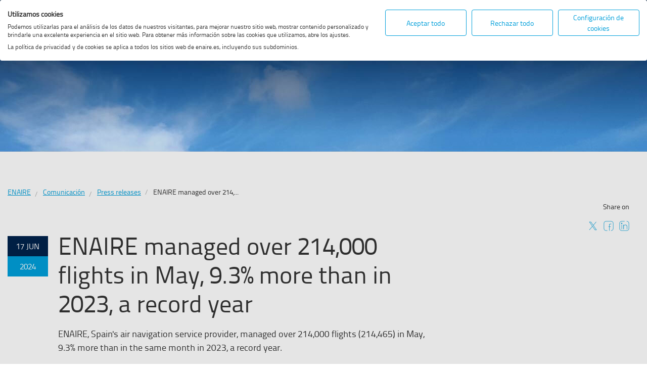

--- FILE ---
content_type: text/html; charset=UTF-8
request_url: https://www.enaire.es/en_GB/2024_06_17/ndp_gb_enaire_managed_214000_flights_may_2024
body_size: 95967
content:










<!DOCTYPE html><!--[if lt IE 7]>  <html class="no-js lt-ie9 lt-ie8 lt-ie7" lang="en">  <![endif]--><!--[if IE 7]>     <html class="no-js lt-ie9 lt-ie8" lang="en">         <![endif]--><!--[if IE 8]>     <html class="no-js lt-ie9" lang="en">                <![endif]--><!--[if IE 9]>     <html class="no-js ie9" lang="en">                   <![endif]--><!--[if gt IE 9]><!--><html class="no-js" lang="en"><!--<![endif]-->
	
<head>
    <script src=https://consent.cookiefirst.com/sites/enaire.es-ad00044d-08ee-4a27-8c6d-f3c228e2a7a5/consent.js></script>
    <meta charset="utf-8">
    <meta http-equiv="X-UA-Compatible" content="IE=edge">
	<meta http-equiv="Cache-Control" content="no-store">
	<meta http-equiv="Pragma" content="no-cache">
	
		<meta name="keywords" content="ENAIRE, navegación aérea, España, gestor espacio aéreo, Spain" />
	
	
	
		<meta name="description" content="ENAIRE es el gestor de navegación aérea de España, controlando más de 2 millones de kilómetros cuadrados de espacio aéreo." />
	
	
    <meta name="robots" content="all" />
    <meta name="language" content="es" />
	
    <!-- Redes sociales. Open Graph -->
	
	
    	
    	
			
				
		    		<meta property="og:title" content="ENAIRE managed over 214,000 flights in May, 9.3% more than in 2023, a record year" />
		    	
		    		
				    	
    	
    
	
	<meta property="og:type" content="pagina" />
	
	
	
	
    	
    	
			
				
					
					
		    		<meta property="og:url" content='https://www.enaire.es/en_GB/2024_06_17/ndp_gb_enaire_managed_214000_flights_may_2024' />
		    	
		    		
				    	
    	
    
	
	
    	
    	
			
				
		    				    	
					
						
				    	
		    				
							<meta property="og:image" content='https://www.enaire.es/ss/Satellite?blobcol=urldata&blobheadername1=Content-Type&blobheadername2=Cache-Control&blobheadervalue1=image%2Fpng&blobheadervalue2=no-cache&blobkey=id&blobtable=MungoBlobs&blobwhere=1488454294960&ssbinary=true' />
				    		
						    	
		    		
				    	
    	
    

	<meta property="og:description" content="ENAIRE es el gestor de navegación aérea de España, controlando más de 2 millones de kilómetros cuadrados de espacio aéreo." />    
	<meta property="og:site_name" content="ENAIRE" />
	
	<!-- Redes sociales. Twitter Card -->
	
	<meta name="twitter:card" content="summary_large_image">
	<meta name="twitter:site" content="@ENAIRE">
	
	
	
    	
    	
			
				
					<meta name="twitter:title" content="ENAIRE managed over 214,000 flights in May, 9.3% more than in 2023, a record year">
		    	
		    		
				    	
    	
    
	
	<meta name="twitter:description" content="ENAIRE es el gestor de navegación aérea de España, controlando más de 2 millones de kilómetros cuadrados de espacio aéreo.">	
	
    	
    	
			
				
		    				    	
					
						
				    	
									    	
							<meta name="twitter:image" content='https://www.enaire.es/ss/Satellite?blobcol=urldata&blobheadername1=Content-Type&blobheadername2=Cache-Control&blobheadervalue1=image%2Fpng&blobheadervalue2=no-cache&blobkey=id&blobtable=MungoBlobs&blobwhere=1488454294960&ssbinary=true'>
				    		
						    	
		    		
				    	
    	
    
	
	
    	
    	
			
				
					<meta name="twitter:image:alt" content="ENAIRE managed over 214,000 flights in May, 9.3% more than in 2023, a record year">
		    	
		    		
				    	
    	
    
    
    <!-- Google. Site verification -->
	<meta name="google-site-verification" content="_NMsyLAWHIVDnu9QntxEkQ-SPtD5y8QqbAAsUG7937E" />
	

    <link rel="apple-touch-icon" sizes="57x57" href="/publico/favicon/apple-icon-57x57.png">
    <link rel="apple-touch-icon" sizes="60x60" href="/publico/favicon/apple-icon-60x60.png">
    <link rel="apple-touch-icon" sizes="72x72" href="/publico/favicon/apple-icon-72x72.png">
    <link rel="apple-touch-icon" sizes="76x76" href="/publico/favicon/apple-icon-76x76.png">
    <link rel="apple-touch-icon" sizes="114x114" href="/publico/favicon/apple-icon-114x114.png">
    <link rel="apple-touch-icon" sizes="120x120" href="/publico/favicon/apple-icon-120x120.png">
    <link rel="apple-touch-icon" sizes="144x144" href="/publico/favicon/apple-icon-144x144.png">
    <link rel="apple-touch-icon" sizes="152x152" href="/publico/favicon/apple-icon-152x152.png">
    <link rel="apple-touch-icon" sizes="180x180" href="/publico/favicon/apple-icon-180x180.png">
    <link rel="icon" type="image/png" sizes="192x192" href="/publico/favicon/android-icon-192x192.png">
    <link rel="icon" type="image/png" sizes="32x32" href="/publico/favicon/favicon-32x32.png">
    <link rel="icon" type="image/png" sizes="96x96" href="/publico/favicon/favicon-96x96.png">
    <link rel="icon" type="image/png" sizes="16x16" href="/publico/favicon/favicon-16x16.png">
    
    <link rel="manifest" href="/publico/favicon/manifest.json">
    <meta name="theme-color" content="#009fda">
    <link rel="shortcut icon" href="/publico/favicon.png">
	
    <title>
		
	    	
	    	
				
					
						 ENAIRE managed over 214,000 flights in May, 9.3% more than in 2023, a record year
			    	
			    		
					    	
	    	
	    
    </title>
	
    <meta name="viewport" content="width=device-width, initial-scale=1">
    <!--build:css css/styles.min.css -->
    <link rel="stylesheet" href="/publico/css/styles.min.css">

	<!--<link id="cos_css" type="text/css" rel="stylesheet" href="https://predel-enaire.nav.es/cgpro/wsdk/skin/wsdk.comments.css?site_id=AdminSite&gateway=true" />-->
	<link rel="stylesheet" href="/publico/css/wsdk.comments.css">
	<script src="/publico/js/main.min.js"></script>
	<script src="/publico/js/lib/jquery.validate.js"></script>
	<script defer src="/publico/js/custom-validation-method.js"></script>
    <script src="/publico/js/custom-enaire.js"></script>

    <!-- Google Analytics -->
    
    <!-- End Google Analytics -->

<script>
    dataLayer = [];
</script>



<!-- Google Tag Manager Actualizado con property para GTM id 24/01/2020-->
<script type="text/plain" data-cookiefirst-category="advertising">(function(w,d,s,l,i){w[l]=w[l]||[];w[l].push({'gtm.start':
new Date().getTime(),event:'gtm.js'});var f=d.getElementsByTagName(s)[0],
j=d.createElement(s),dl=l!='dataLayer'?'&l='+l:'';j.async=true;j.src=
'https://www.googletagmanager.com/gtm.js?id='+i+dl;f.parentNode.insertBefore(j,f);
})(window,document,'script','dataLayer','GTM-NHN5M74');</script>
<!-- End Google Tag Manager -->

<!-- Google Tag Manager Actualizado con property para GTM id 24/01/2020-->
<script type="text/plain" data-cookiefirst-category="advertising">(function(w,d,s,l,i){w[l]=w[l]||[];w[l].push({'gtm.start':
new Date().getTime(),event:'gtm.js'});var f=d.getElementsByTagName(s)[0],
j=d.createElement(s),dl=l!='dataLayer'?'&l='+l:'';j.async=true;j.src=
'https://www.googletagmanager.com/gtm.js?id='+i+dl;f.parentNode.insertBefore(j,f);
})(window,document,'script','dataLayer','GTM-K2MMRWG');</script>
<!-- End Google Tag Manager -->

<script type="text/plain" data-cookiefirst-category="advertising">
  !function(f,b,e,v,n,t,s)
  {if(f.fbq)return;n=f.fbq=function(){n.callMethod?
  n.callMethod.apply(n,arguments):n.queue.push(arguments)};
  if(!f._fbq)f._fbq=n;n.push=n;n.loaded=!0;n.version='2.0';
  n.queue=[];t=b.createElement(e);t.async=!0;
  t.src=v;s=b.getElementsByTagName(e)[0];
  s.parentNode.insertBefore(t,s)}(window, document,'script',
  'https://connect.facebook.net/en_US/fbevents.js');
  fbq('init', '137042830270592');
  fbq('track', 'PageView');
</script>
<noscript><img height="1" width="1" style="display:none"
  src="https://www.facebook.com/tr?id=137042830270592&ev=PageView&noscript=1"
/></noscript>
<!-- End Facebook Pixel Code -->




</head>

    <body>
    
   

<!-- Google Tag Manager (noscript) Actualizado con property para GTM id 24/01/2020-->
<noscript><iframe src="https://www.googletagmanager.com/ns.html?id=GTM-NHN5M74"
height="0" width="0" style="display:none;visibility:hidden"></iframe></noscript>
<!-- End Google Tag Manager (noscript) -->



    <header class="site-header ">
		<ul>
		  <li>
			<a class="skip" href="#site-container" rel="contents"
			  title="Skip navigation and go to page content">[S] Go to content</a>
		  </li>
		  <li class="highcontrast">
			<a href="" class="skip" title="Turn on/turn off high contrast">Turn on high contrast</a>
		  </li>
		</ul>
	    <!-- darksite -->
		<!-- PACACHEO -->





	    <h1 class="sr-only">Página web de Enaire</h1>
        <div class="site-header--preheader">
            <div class="container collapsed--l">
            	
 
  
	

                
		
		
		
		
		
		
		

	


<nav class="social-nav " aria-label="Navegación por las redes sociales">
                    <a href="https://twitter.com/ENAIRE" target="_blank" title="Ir al canal de Enaire en  Twitter" class="social-nav__item">
                        <!--<span class="sr-only">Go to Twitter (New window)</span>
                        <span class="icon-enaire enaire-twitter"></span>-->
						<img src="/publico/images/social-media/twitter-blanco.svg" class="social-nav__image" alt="Icono de  Twitter (Abre nueva ventana)">
                    </a>
                    <a href="https://www.facebook.com/ENAIRE.es" target="_blank" title="Ir al canal de Enaire en  Facebook" class="social-nav__item">
                        <!--<span class="sr-only">Go to Facebook (New window)</span>
                        <span class="icon-enaire enaire-facebook"></span>-->
						<img src="/publico/images/social-media/facebook-blanco.svg" class="social-nav__image" alt="Icono de  Facebook (Abre nueva ventana)">
                    </a>
                    <a href="https://www.youtube.com/ENAIRE" target="_blank" title="Ir al canal de Enaire en  Youtube" class="social-nav__item">
                        <!--<span class="sr-only">lit_header_rrss_youtube</span>
                        <span class="icon-enaire enaire-youtube"></span>-->
						<img src="/publico/images/social-media/youtube-blanco.svg" class="social-nav__image" alt="Icono de  Youtube (Abre nueva ventana)">
						
                    </a>
                    <a href="https://instagram.com/ENAIRE" target="_blank" title="Ir al canal de Enaire en  Instagram" class="social-nav__item">
                        <!--<span class="sr-only">Go to Instagram (New window)</span>
                        <span class="icon-enaire enaire-instagram"></span>-->
						<img src="/publico/images/social-media/instagram-blanco.svg" class="social-nav__image" alt="Icono de  Instagram (Abre nueva ventana)">
                    </a>
                    
                    <a href="https://www.linkedin.com/company/enaire" target="_blank" title="Ir al canal de Enaire en  LinkedIn" class="social-nav__item">
                        <!--<span class="sr-only">Go to LinkedIn (New window)</span>
                        <span class="icon-enaire enaire-linkedin"></span>-->						
						<img src="/publico/images/social-media/linkedin-blanco.svg" class="social-nav__image" alt="Icono de  LinkedIn (Abre nueva ventana)">
                    </a>
					
					<a href="/media/blog"  title="Ir al Blog de Enaire" class="social-nav__item">
						<!--<span class="sr-only">Go to ENAIRE Blog</span>
						<span class="icon-enaire enaire-blog"></span>-->
						<img src="/publico/images/social-media/blog-blanco.svg" class="social-nav__image--large" alt="Icono de  Blog">
					</a>
                </nav>      

				 
					
					
					
				
	

	
		
                <nav class="language-nav" aria-label="Menu de idiomas">
	                
		                
			                
			                
			                	
			                	
			                	
			                    <ul class="language-nav__list">
			                        <li class="language-nav__option"><a href="/es_ES/2024_06_17/ndp_enaire_gestiono_2140000_vuelos_mayo_estadisticas"><abbr title="Español">ES</abbr></a></li>
			                    </ul>
			                
		                
	                
		                
			                
			                	
			                	
			                	
			                    <span class="sr-only">Select language</span><abbr title="English">EN</abbr>
			                    <a href="javascript:void(0)" class="language-nav__open" >
			                        <span class="sr-only">More language options</span>
			                        <span aria-hidden="true" class="icon-enaire enaire-chev-down"></span>
			                    </a>
			                
			                
		                
	                
                </nav>
		
		
	
	 <script type="text/javascript">
	 	$(document).ready(function(){
			 $("[data-lang='option']").off("click");
	 	})
	 </script>

				
                <!-- carrito -->
                
            </div>
        </div>
        <div class="container">
            <!--<a href="index.html"  class="header__logo logo-enaire logo-enaire--white " title="Enaire Home" accesskey="I"><span class="sr-only">ENAIRE</span></a> -->
			
			<!--Para el logo del ministerio tambien se puede usar la clase enaire__logo--ministerio-small para mostrar el logo mas pequeño -->
			<a href="https://www.mitma.gob.es/" class="enaire__logo--ministerio enaire__logo--ministerio-large" title="Logo Ministerio de Transportes y Movilidad Sostenible. (Abre nueva ventana)" target='_blank'>
                <img src="/es_ES/MTMS.Gob.Web_2.svg" alt="Logo Ministerio de Transportes y Movilidad Sostenible. (Abre nueva ventana)">
            </a>
            <a href="/home_en" class="enaire__logo">
                <img src="/es_ES/logo_enaire_white.svg" alt="Logo ENAIRE (Ir al inicio)">
            </a>
            <nav id="nav" class="site-nav">
                <!-- Menu tooggle on smaller screens -->
                <div id="toggleMenu" class="site-nav__toggle">
                    <span role="button" class="site-nav__menu icon-enaire enaire-toggle" tabindex="0"><span class="sr-only">Menï¿½ principal de Enaire</span></span>
                    <a href="" aria-hidden="true" class="site-nav__close icon-enaire enaire-close">
                        <span class="sr-only">Salir del menï¿½ de navegaciï¿½n</span>
                    </a>
                </div>
                
<ul class="site-nav__list site-nav__list--first" tabindex="-1">
                    <!-- Simple menu item without sub menu -->
					
					
					
					
					<li class="site-nav__item site-nav__item--first ">
						
							
						  
							
						
								<a href="/about_enaire" title="About ENAIRE" >About ENAIRE</a> 
							
							
							
						   
						
						<!-- sub menu (level 2) -->
						<ul class="site-nav__list site-nav__list--second">
							<li class="site-nav__title"><span class="site-nav__back button--icon"><span aria-hidden="true" class="icon-enaire enaire-arrow-left"></span></span>About ENAIRE</li>
							
							<li class="site-nav__item site-nav__item--second">
								
								<a href="/about_enaire/know_enaire" >Know ENAIRE</a>
                                                                  <!-- JP Start --> 
									
												<!--<a class="submenu__panel--item submenu__panel--openthird" data-id="">Know ENAIRE<span class="icon-chevron icon-enaire enaire-chev-down"></span></a>-->
												 <ul class="site-nav__list site-nav__list--third js-hideItem" aria-hidden="true">
                                                                                                     <li class="site-nav__title"><span class="site-nav__back button--icon"><span aria-hidden="true" class="icon-enaire enaire-arrow-left"></span></span>Know ENAIRE</li>
													  
													  
														
														<li class="site-nav__item site-nav__item--third">
															<a href="/about_enaire/know_enaire/who_we_are" >Who we are</a>
														</li>
													  
													  
														
														<li class="site-nav__item site-nav__item--third">
															<a href="/what_we_do" >What we do</a>
														</li>
													  
													  
														
														<li class="site-nav__item site-nav__item--third">
															<a href="/about_enaire/enaire_network" >ENAIRE Network</a>
														</li>
													  
													  
														
														<li class="site-nav__item site-nav__item--third">
															<a href="/about_enaire/know_enaire/business_strategy" >Business strategy</a>
														</li>
													  
													  
														
														<li class="site-nav__item site-nav__item--third">
															<a href="/about_enaire/know_enaire/stakeholders" >Stakeholders</a>
														</li>
													  
													  
														
														<li class="site-nav__item site-nav__item--third">
															<a href="/about_enaire/know_enaire/annualreports" >Annual reports </a>
														</li>
													  
													  
														
														<li class="site-nav__item site-nav__item--third">
															<a href="/about_enaire/know_enaire/useful_links_" >Useful links</a>
														</li>
													  
													  
														
														<li class="site-nav__item site-nav__item--third">
															<a href="/about_enaire/enaire_foundation/enaire_foundation" >ENAIRE Foundation</a>
														</li>
													  
												 </ul>
												 <!--<span class="site-nav__arrow icon-enaire enaire-arrow-right"></span>-->
									
								
								<!-- JP END -->
                            </li>
                            
							<li class="site-nav__item site-nav__item--second">
								
								<a href="/about_enaire/organisation" >Organisation</a>
                                                                  <!-- JP Start --> 
									
												<!--<a class="submenu__panel--item submenu__panel--openthird" data-id="">Organisation<span class="icon-chevron icon-enaire enaire-chev-down"></span></a>-->
												 <ul class="site-nav__list site-nav__list--third js-hideItem" aria-hidden="true">
                                                                                                     <li class="site-nav__title"><span class="site-nav__back button--icon"><span aria-hidden="true" class="icon-enaire enaire-arrow-left"></span></span>Organisation</li>
													  
													  
														
														<li class="site-nav__item site-nav__item--third">
															<a href="/about_enaire/organisation/our_people" >Our People</a>
														</li>
													  
													  
														
														<li class="site-nav__item site-nav__item--third">
															<a href="/about_enaire/organisation/executive_team" >Executive team</a>
														</li>
													  
													  
														
														<li class="site-nav__item site-nav__item--third">
															<a href="/about_enaire/organisation/board" >Board</a>
														</li>
													  
													  
														
														<li class="site-nav__item site-nav__item--third">
															<a href="/about_enaire/organisation/enaire_organisation_chart" >ENAIRE Organisation chart</a>
														</li>
													  
												 </ul>
												 <!--<span class="site-nav__arrow icon-enaire enaire-arrow-right"></span>-->
									
								
								<!-- JP END -->
                            </li>
                            
							<li class="site-nav__item site-nav__item--second">
								
								<a href="/about_enaire/international_presence" >International presence</a>
                                                                  <!-- JP Start --> 
									
												<!--<a class="submenu__panel--item submenu__panel--openthird" data-id="">International presence<span class="icon-chevron icon-enaire enaire-chev-down"></span></a>-->
												 <ul class="site-nav__list site-nav__list--third js-hideItem" aria-hidden="true">
                                                                                                     <li class="site-nav__title"><span class="site-nav__back button--icon"><span aria-hidden="true" class="icon-enaire enaire-arrow-left"></span></span>International presence</li>
													  
													  
														
														<li class="site-nav__item site-nav__item--third">
															<a href="/about_enaire/international_presence/international_vocation" >International vocation</a>
														</li>
													  
													  
														
														<li class="site-nav__item site-nav__item--third">
															<a href="/about_enaire/international_presence/single_european_sky" >Single European Sky</a>
														</li>
													  
													  
														
														<li class="site-nav__item site-nav__item--third">
															<a href="/about_enaire/international_presence/international_business_development" >International business development</a>
														</li>
													  
													  
														
														<li class="site-nav__item site-nav__item--third">
															<a href="/about_enaire/international_presence/international_forums" >International forums</a>
														</li>
													  
												 </ul>
												 <!--<span class="site-nav__arrow icon-enaire enaire-arrow-right"></span>-->
									
								
								<!-- JP END -->
                            </li>
                            
							<li class="site-nav__item site-nav__item--second">
								
								<a href="/about_enaire/safety" >Safety</a>
                                                                  <!-- JP Start --> 
									
												<!--<a class="submenu__panel--item submenu__panel--openthird" data-id="">Safety<span class="icon-chevron icon-enaire enaire-chev-down"></span></a>-->
												 <ul class="site-nav__list site-nav__list--third js-hideItem" aria-hidden="true">
                                                                                                     <li class="site-nav__title"><span class="site-nav__back button--icon"><span aria-hidden="true" class="icon-enaire enaire-arrow-left"></span></span>Safety</li>
													  
													  
														
														<li class="site-nav__item site-nav__item--third">
															<a href="/about_enaire/safety/our_priority" >Our priority</a>
														</li>
													  
													  
														
														<li class="site-nav__item site-nav__item--third">
															<a href="/about_enaire/safety/safety_culture" >Safety culture</a>
														</li>
													  
													  
														
														<li class="site-nav__item site-nav__item--third">
															<a href="/about_enaire/safety/safety_indicators" >Safety indicators</a>
														</li>
													  
													  
														
														<li class="site-nav__item site-nav__item--third">
															<a href="/about_enaire/safety/human_factors" >Human factors</a>
														</li>
													  
													  
														
														<li class="site-nav__item site-nav__item--third">
															<a href="/about_enaire/safety/technology" >Technology </a>
														</li>
													  
												 </ul>
												 <!--<span class="site-nav__arrow icon-enaire enaire-arrow-right"></span>-->
									
								
								<!-- JP END -->
                            </li>
                            
							<li class="site-nav__item site-nav__item--second">
								
								<a href="/about_enaire/code_of_ethics_and_ethical_channel" >Code of Ethics and Ethical Channel</a>
                                                                  <!-- JP Start --> 
									
								
								<!-- JP END -->
                            </li>
                            
							<li class="site-nav__item site-nav__item--second">
								
								<a href="/about_enaire/enaires_policies" >ENAIRE's policies</a>
                                                                  <!-- JP Start --> 
									
								
								<!-- JP END -->
                            </li>
                            
							<li class="site-nav__item site-nav__item--second">
								
								<a href="/about_enaire/transparency_and_good_governance" >Transparency and good governance</a>
                                                                  <!-- JP Start --> 
									
												<!--<a class="submenu__panel--item submenu__panel--openthird" data-id="">Transparency and good governance<span class="icon-chevron icon-enaire enaire-chev-down"></span></a>-->
												 <ul class="site-nav__list site-nav__list--third js-hideItem" aria-hidden="true">
                                                                                                     <li class="site-nav__title"><span class="site-nav__back button--icon"><span aria-hidden="true" class="icon-enaire enaire-arrow-left"></span></span>Transparency and good governance</li>
													  
													  
														
														<li class="site-nav__item site-nav__item--third">
															<a href="/about_enaire/transparency_and_good_governance/institutional_organisational_and_planning_information" >Institutional, organisational and planning information</a>
														</li>
													  
													  
														
														<li class="site-nav__item site-nav__item--third">
															<a href="/about_enaire/transparency_and_good_governance/registration_of_treatment_activities" >Registration of Treatment Activities</a>
														</li>
													  
													  
														
														<li class="site-nav__item site-nav__item--third">
															<a href="/about_enaire/transparency_and_good_governance/legal_information" >Legal information</a>
														</li>
													  
													  
														
														<li class="site-nav__item site-nav__item--third">
															<a href="/about_enaire/transparency_and_good_governance/economic_information" >Economic information</a>
														</li>
													  
													  
														
														<li class="site-nav__item site-nav__item--third">
															<a href="/about_enaire/transparency_and_good_governance/good_governance" >Good governance</a>
														</li>
													  
												 </ul>
												 <!--<span class="site-nav__arrow icon-enaire enaire-arrow-right"></span>-->
									
								
								<!-- JP END -->
                            </li>
                            
							<li class="site-nav__item site-nav__item--second">
								
								<a href="/about_enaire/corporate_social_responsibility" >Corporate Social Responsibility</a>
                                                                  <!-- JP Start --> 
									
												<!--<a class="submenu__panel--item submenu__panel--openthird" data-id="">Corporate Social Responsibility<span class="icon-chevron icon-enaire enaire-chev-down"></span></a>-->
												 <ul class="site-nav__list site-nav__list--third js-hideItem" aria-hidden="true">
                                                                                                     <li class="site-nav__title"><span class="site-nav__back button--icon"><span aria-hidden="true" class="icon-enaire enaire-arrow-left"></span></span>Corporate Social Responsibility</li>
													  
													  
														
														<li class="site-nav__item site-nav__item--third">
															<a href="/about_enaire/corporate_social_responsibility/our_commitment_to_social_responsibility" >Our commitment to Social Responsibility</a>
														</li>
													  
													  
														
														<li class="site-nav__item site-nav__item--third">
															<a href="/sobre_enaire/responsabilidad_social_empresarial/dimensiones_de_la_rse" >Dimensiones de la RSE</a>
														</li>
													  
													  
														
														<li class="site-nav__item site-nav__item--third">
															<a href="/about_enaire/corporate_social_responsibility/csr_report_and_statements" >CSR Report and Statements</a>
														</li>
													  
												 </ul>
												 <!--<span class="site-nav__arrow icon-enaire enaire-arrow-right"></span>-->
									
								
								<!-- JP END -->
                            </li>
                            
							<li class="site-nav__item site-nav__item--second">
								
								<a href="/about_enaire/sustainability_and_environment" >Sustainability and Environment</a>
                                                                  <!-- JP Start --> 
									
												<!--<a class="submenu__panel--item submenu__panel--openthird" data-id="">Sustainability and Environment<span class="icon-chevron icon-enaire enaire-chev-down"></span></a>-->
												 <ul class="site-nav__list site-nav__list--third js-hideItem" aria-hidden="true">
                                                                                                     <li class="site-nav__title"><span class="site-nav__back button--icon"><span aria-hidden="true" class="icon-enaire enaire-arrow-left"></span></span>Sustainability and Environment</li>
													  
													  
														
														<li class="site-nav__item site-nav__item--third">
															<a href="/about_enaire/sustainability_and_the_environmnent/our_compromise" >Our commitment</a>
														</li>
													  
													  
														
														<li class="site-nav__item site-nav__item--third">
															<a href="/about_enaire/sustainability_and_the_environmnent/environmental_assessment" >Environmental assessment</a>
														</li>
													  
													  
														
														<li class="site-nav__item site-nav__item--third">
															<a href="/sobre_enaire/sostenibilidad_medioambiente_servidumbres/servidumbres_aeronauticas" >Servidumbres aeronáuticas</a>
														</li>
													  
												 </ul>
												 <!--<span class="site-nav__arrow icon-enaire enaire-arrow-right"></span>-->
									
								
								<!-- JP END -->
                            </li>
                            
							<li class="site-nav__item site-nav__item--second">
								
								<a href="/about_enaire/case_studies" >Case studies</a>
                                                                  <!-- JP Start --> 
									
												<!--<a class="submenu__panel--item submenu__panel--openthird" data-id="">Case studies<span class="icon-chevron icon-enaire enaire-chev-down"></span></a>-->
												 <ul class="site-nav__list site-nav__list--third js-hideItem" aria-hidden="true">
                                                                                                     <li class="site-nav__title"><span class="site-nav__back button--icon"><span aria-hidden="true" class="icon-enaire enaire-arrow-left"></span></span>Case studies</li>
													  
													  
														
														<li class="site-nav__item site-nav__item--third">
															<a href="/about_enaire/case_studies/renewal_of_quality_and_environmental_management_certificates" >Renewal of Quality and Environmental Management certificates</a>
														</li>
													  
													  
														
														<li class="site-nav__item site-nav__item--third">
															<a href="/publico/about_enaire/case_studies/on_the_other_side_of_the_band_a_meeting_place_for_atcos_pilots_airlines" >On the other side of the band: a meeting place for ATCOs, pilots and airlines</a>
														</li>
													  
													  
														
														<li class="site-nav__item site-nav__item--third">
															<a href="/about_enaire/sacta_promoting_knowledge_university_of_leon" >SACTA: promoting knowledge with the University of León</a>
														</li>
													  
												 </ul>
												 <!--<span class="site-nav__arrow icon-enaire enaire-arrow-right"></span>-->
									
								
								<!-- JP END -->
                            </li>
                            
							<li class="site-nav__item site-nav__item--second">
								
								<a href="/about_enaire/personal_data_protection" >Personal data protection</a>
                                                                  <!-- JP Start --> 
									
												<!--<a class="submenu__panel--item submenu__panel--openthird" data-id="">Personal data protection<span class="icon-chevron icon-enaire enaire-chev-down"></span></a>-->
												 <ul class="site-nav__list site-nav__list--third js-hideItem" aria-hidden="true">
                                                                                                     <li class="site-nav__title"><span class="site-nav__back button--icon"><span aria-hidden="true" class="icon-enaire enaire-arrow-left"></span></span>Personal data protection</li>
													  
													  
														
														<li class="site-nav__item site-nav__item--third">
															<a href="/about_enaire/personal_data_protection/central_data_protection_unit" >Central Data Protection Unit</a>
														</li>
													  
												 </ul>
												 <!--<span class="site-nav__arrow icon-enaire enaire-arrow-right"></span>-->
									
								
								<!-- JP END -->
                            </li>
                            
							<li class="site-nav__item site-nav__item--second">
								
								<a href="/sobre_enaire/contacto" >Contacto</a>
                                                                  <!-- JP Start --> 
									
								
								<!-- JP END -->
                            </li>
                            
                            
                            <li class="site-nav__banner">
                            
                                <div class="site-nav__banner__item">
                                	
                                	
                                    <a href="/GB_ENAIRE_Planea" title="Flight Plan" >
                                        <div class="site-nav__banner__img">
                                            <img src="/ss/Satellite?blobcol=urldata&blobheadername1=Content-Type&blobheadername2=Cache-Control&blobheadervalue1=image%2Fpng&blobheadervalue2=no-cache&blobkey=id&blobtable=MungoBlobs&blobwhere=1488450795547&ssbinary=true" alt="">
                                        </div>
                                        <strong>Flight Plan</strong>
                                        
                                    </a>
                                </div>
                            
                                <div class="site-nav__banner__item">
                                	
                                	
                                    <a href="/guide_to_air_navigation_charges" title="Guide to air navigation charges 2025" >
                                        <div class="site-nav__banner__img">
                                            <img src="/ss/Satellite?blobcol=urldata&blobheadername1=Content-Type&blobheadername2=Cache-Control&blobheadervalue1=image%2Fpng&blobheadervalue2=no-cache&blobkey=id&blobtable=MungoBlobs&blobwhere=1488454215575&ssbinary=true" alt="">
                                        </div>
                                        <strong>Guide to air navigation charges 2025</strong>
                                        
                                    </a>
                                </div>
                            
                            </li>
                            
						</ul>
					</li>
					
					
                    
					
					
					
					<li class="site-nav__item site-nav__item--first ">
						
							
						  
							
							
								
							        
							         <a href="/services/atm" title="Services" >Services</a> 
							        
							    
							        
							    
							        
							    
							        
							    
							        
							    
							        
							    
							        
							    
							        
							    
							
						   
						
						<!-- sub menu (level 2) -->
						<ul class="site-nav__list site-nav__list--second">
							<li class="site-nav__title"><span class="site-nav__back button--icon"><span aria-hidden="true" class="icon-enaire enaire-arrow-left"></span></span>Services</li>
							
							<li class="site-nav__item site-nav__item--second">
								
								<a href="/services/atm" >ATM</a>
                                                                  <!-- JP Start --> 
									
												<!--<a class="submenu__panel--item submenu__panel--openthird" data-id="">ATM<span class="icon-chevron icon-enaire enaire-chev-down"></span></a>-->
												 <ul class="site-nav__list site-nav__list--third js-hideItem" aria-hidden="true">
                                                                                                     <li class="site-nav__title"><span class="site-nav__back button--icon"><span aria-hidden="true" class="icon-enaire enaire-arrow-left"></span></span>ATM</li>
													  
													  
														
														<li class="site-nav__item site-nav__item--third">
															<a href="/services/atm/airspace_management_asm" >Airspace management (ASM)</a>
														</li>
													  
													  
														
														<li class="site-nav__item site-nav__item--third">
															<a href="/services/atm/atfm_flow_management" >ATFM flow management</a>
														</li>
													  
													  
														
														<li class="site-nav__item site-nav__item--third">
															<a href="/services/atm/air_traffic_services_ats" >Air traffic services (ATS)</a>
														</li>
													  
													  
														
														<li class="site-nav__item site-nav__item--third">
															<a href="/ss/Satellite;jsessionid=kRdUes6kVtMbocdjWwImdH2iO3FB1mUphcZymuWesMNLUnDtaskA!-1906741012!2139663307?c=Page&cid=1488543280715&pagename=EnAire_Publico%2FPage%2FEA_Subhome_Segundo_Nivel" >Air traffic management systems (ATM)</a>
														</li>
													  
													  
														
														<li class="site-nav__item site-nav__item--third">
															<a href="/services/atm/free_route" >Free Route</a>
														</li>
													  
												 </ul>
												 <!--<span class="site-nav__arrow icon-enaire enaire-arrow-right"></span>-->
									
								
								<!-- JP END -->
                            </li>
                            
							<li class="site-nav__item site-nav__item--second">
								
								<a href="/services/cns" >CNS</a>
                                                                  <!-- JP Start --> 
									
												<!--<a class="submenu__panel--item submenu__panel--openthird" data-id="">CNS<span class="icon-chevron icon-enaire enaire-chev-down"></span></a>-->
												 <ul class="site-nav__list site-nav__list--third js-hideItem" aria-hidden="true">
                                                                                                     <li class="site-nav__title"><span class="site-nav__back button--icon"><span aria-hidden="true" class="icon-enaire enaire-arrow-left"></span></span>CNS</li>
													  
													  
														
														<li class="site-nav__item site-nav__item--third">
															<a href="/services/cns/comunications" >Comunications</a>
														</li>
													  
													  
														
														<li class="site-nav__item site-nav__item--third">
															<a href="/services/cns/navigation" >Navigation</a>
														</li>
													  
													  
														
														<li class="site-nav__item site-nav__item--third">
															<a href="/services/cns/surveillance" >Surveillance</a>
														</li>
													  
												 </ul>
												 <!--<span class="site-nav__arrow icon-enaire enaire-arrow-right"></span>-->
									
								
								<!-- JP END -->
                            </li>
                            
							<li class="site-nav__item site-nav__item--second">
								
								<a href="/services/ais" >AIS</a>
                                                                  <!-- JP Start --> 
									
												<!--<a class="submenu__panel--item submenu__panel--openthird" data-id="">AIS<span class="icon-chevron icon-enaire enaire-chev-down"></span></a>-->
												 <ul class="site-nav__list site-nav__list--third js-hideItem" aria-hidden="true">
                                                                                                     <li class="site-nav__title"><span class="site-nav__back button--icon"><span aria-hidden="true" class="icon-enaire enaire-arrow-left"></span></span>AIS</li>
													  
													  
														
														<li class="site-nav__item site-nav__item--third">
															<a href="/services/AIS/AIP" >AIP</a>
														</li>
													  
													  
														
														<li class="site-nav__item site-nav__item--third">
															<a href="/services/ais/ais_store" >AIS Store</a>
														</li>
													  
													  
														
														<li class="site-nav__item site-nav__item--third">
															<a href="/servicios/ais/que_es_el_ais" >¿Qué es el AIS?</a>
														</li>
													  
													  
														
														<li class="site-nav__item site-nav__item--third">
															<a href="/latest_news_and_notifications" >Latest news and notifications</a>
														</li>
													  
													  
														
														<li class="site-nav__item site-nav__item--third">
															<a href="/services/ais/quality_of_the_information" >Quality of the information</a>
														</li>
													  
													  
														
														<li class="site-nav__item site-nav__item--third">
															<a href="/services/ais/data_originators" >Data originators</a>
														</li>
													  
													  
														
														<li class="site-nav__item site-nav__item--third">
															<a href="/services/other_services/pre-flight_information" >Pre-flight information</a>
														</li>
													  
													  
														
														<li class="site-nav__item site-nav__item--third">
															<a href="/services/ais/distribution_and_sales" >Distribution and sales</a>
														</li>
													  
													  
														
														<li class="site-nav__item site-nav__item--third">
															<a href="/services/ais/ais_contact" >AIS Contact</a>
														</li>
													  
												 </ul>
												 <!--<span class="site-nav__arrow icon-enaire enaire-arrow-right"></span>-->
									
								
								<!-- JP END -->
                            </li>
                            
							<li class="site-nav__item site-nav__item--second">
								
								<a href="/services/engineering_technical_services" >Engineering and technical services</a>
                                                                  <!-- JP Start --> 
									
												<!--<a class="submenu__panel--item submenu__panel--openthird" data-id="">Engineering and technical services<span class="icon-chevron icon-enaire enaire-chev-down"></span></a>-->
												 <ul class="site-nav__list site-nav__list--third js-hideItem" aria-hidden="true">
                                                                                                     <li class="site-nav__title"><span class="site-nav__back button--icon"><span aria-hidden="true" class="icon-enaire enaire-arrow-left"></span></span>Engineering and technical services</li>
													  
													  
														
														<li class="site-nav__item site-nav__item--third">
															<a href="/services/engineering_and_technical_services/systems_engineering" >Systems engineering</a>
														</li>
													  
													  
														
														<li class="site-nav__item site-nav__item--third">
															<a href="/publico/services/engineering_and_technical_services/operations_engineering_system_maintenance_and_supervision" >Operations engineering, system maintenance and supervision</a>
														</li>
													  
													  
														
														<li class="site-nav__item site-nav__item--third">
															<a href="/services/engineering_and_technical_services/sysred_h24" >SYSRED H24</a>
														</li>
													  
												 </ul>
												 <!--<span class="site-nav__arrow icon-enaire enaire-arrow-right"></span>-->
									
								
								<!-- JP END -->
                            </li>
                            
							<li class="site-nav__item site-nav__item--second">
								
								<a href="/services/drones" >Drones</a>
                                                                  <!-- JP Start --> 
									
												<!--<a class="submenu__panel--item submenu__panel--openthird" data-id="">Drones<span class="icon-chevron icon-enaire enaire-chev-down"></span></a>-->
												 <ul class="site-nav__list site-nav__list--third js-hideItem" aria-hidden="true">
                                                                                                     <li class="site-nav__title"><span class="site-nav__back button--icon"><span aria-hidden="true" class="icon-enaire enaire-arrow-left"></span></span>Drones</li>
													  
													  
														
														<li class="site-nav__item site-nav__item--third">
															<a href="/services/drones/ENAIRE_Drones_gb" >ENAIRE Drones</a>
														</li>
													  
													  
														
														<li class="site-nav__item site-nav__item--third">
															<a href="/services/drones/everything_you_need_to_know_to_fligh_your_drone" >Everything you need to know to fligh your drone</a>
														</li>
													  
													  
														
														<li class="site-nav__item site-nav__item--third">
															<a href="/services/drones/drones" >Drones</a>
														</li>
													  
												 </ul>
												 <!--<span class="site-nav__arrow icon-enaire enaire-arrow-right"></span>-->
									
								
								<!-- JP END -->
                            </li>
                            
							<li class="site-nav__item site-nav__item--second">
								
								<a href="/services/commercial_products_and_services" >Commercial products and services</a>
                                                                  <!-- JP Start --> 
									
												<!--<a class="submenu__panel--item submenu__panel--openthird" data-id="">Commercial products and services<span class="icon-chevron icon-enaire enaire-chev-down"></span></a>-->
												 <ul class="site-nav__list site-nav__list--third js-hideItem" aria-hidden="true">
                                                                                                     <li class="site-nav__title"><span class="site-nav__back button--icon"><span aria-hidden="true" class="icon-enaire enaire-arrow-left"></span></span>Commercial products and services</li>
													  
													  
														
														<li class="site-nav__item site-nav__item--third">
															<a href="/services/commercial_products_and_services/consultancy" >Consultancy</a>
														</li>
													  
													  
														
														<li class="site-nav__item site-nav__item--third">
															<a href="/services/commercial_products_and_services/training" >Training</a>
														</li>
													  
													  
														
														<li class="site-nav__item site-nav__item--third">
															<a href="/services/commercial_products_and_services/sw_tools" >SW Tools</a>
														</li>
													  
													  
														
														<li class="site-nav__item site-nav__item--third">
															<a href="/services/commercial_products_and_services/air_traffic_management_systems_atm" >ATM-CNS systems</a>
														</li>
													  
												 </ul>
												 <!--<span class="site-nav__arrow icon-enaire enaire-arrow-right"></span>-->
									
								
								<!-- JP END -->
                            </li>
                            
							<li class="site-nav__item site-nav__item--second">
								
								<a href="/services/enaire_training_courses" >ENAIRE training courses</a>
                                                                  <!-- JP Start --> 
									
												<!--<a class="submenu__panel--item submenu__panel--openthird" data-id="">ENAIRE training courses<span class="icon-chevron icon-enaire enaire-chev-down"></span></a>-->
												 <ul class="site-nav__list site-nav__list--third js-hideItem" aria-hidden="true">
                                                                                                     <li class="site-nav__title"><span class="site-nav__back button--icon"><span aria-hidden="true" class="icon-enaire enaire-arrow-left"></span></span>ENAIRE training courses</li>
													  
													  
														
														<li class="site-nav__item site-nav__item--third">
															<a href="/services/enaire_training_courses/fundamentals_and_planning_of_air_navigation_services_specialist" >Fundamentals and Planning of Air Navigation Services Specialist</a>
														</li>
													  
													  
														
														<li class="site-nav__item site-nav__item--third">
															<a href="/services/enaire_training_courses/advanced_management_of_ans_corporate_services_expert" >Advanced Management of ANS Corporate Services Expert</a>
														</li>
													  
													  
														
														<li class="site-nav__item site-nav__item--third">
															<a href="/services/enaire_training_courses/advanced_technicaloperational_management_expert" >Advanced Management of Technical-operational ANS Services Expert</a>
														</li>
													  
													  
														
														<li class="site-nav__item site-nav__item--third">
															<a href="/services/masters_degree_in_air_navigation_services" >Master's Degree in Air Navigation Services </a>
														</li>
													  
												 </ul>
												 <!--<span class="site-nav__arrow icon-enaire enaire-arrow-right"></span>-->
									
								
								<!-- JP END -->
                            </li>
                            
							<li class="site-nav__item site-nav__item--second">
								
								<a href="/services/other_services" >Other services</a>
                                                                  <!-- JP Start --> 
									
												<!--<a class="submenu__panel--item submenu__panel--openthird" data-id="">Other services<span class="icon-chevron icon-enaire enaire-chev-down"></span></a>-->
												 <ul class="site-nav__list site-nav__list--third js-hideItem" aria-hidden="true">
                                                                                                     <li class="site-nav__title"><span class="site-nav__back button--icon"><span aria-hidden="true" class="icon-enaire enaire-arrow-left"></span></span>Other services</li>
													  
													  
														
														<li class="site-nav__item site-nav__item--third">
															<a href="/services/other_services/online_flight_plan" >Online flight plan</a>
														</li>
													  
													  
														
														<li class="site-nav__item site-nav__item--third">
															<a href="/GB_ENAIRE_Planea" >ENAIRE Planea</a>
														</li>
													  
													  
														
														<li class="site-nav__item site-nav__item--third">
															<a href="/services/other_services/charge_calculation" >Charge calculation 2025</a>
														</li>
													  
													  
														
														<li class="site-nav__item site-nav__item--third">
															<a href="/services/other_services/enaires_services_charter" >ENAIRE's Services Charter</a>
														</li>
													  
												 </ul>
												 <!--<span class="site-nav__arrow icon-enaire enaire-arrow-right"></span>-->
									
								
								<!-- JP END -->
                            </li>
                            
                            
                            <li class="site-nav__banner">
                            
                                <div class="site-nav__banner__item">
                                	
                                	
                                    <a href="/services/other_services/enaires_services_charter" title="ENAIRE's Services Charter" >
                                        <div class="site-nav__banner__img">
                                            <img src="/ss/Satellite?blobcol=urldata&blobheadername1=Content-Type&blobheadername2=Cache-Control&blobheadervalue1=image%2Fpng&blobheadervalue2=no-cache&blobkey=id&blobtable=MungoBlobs&blobwhere=1488451070427&ssbinary=true" alt="">
                                        </div>
                                        <strong>ENAIRE's Services Charter</strong>
                                        
                                    </a>
                                </div>
                            
                                <div class="site-nav__banner__item">
                                	
                                	
                                    <a href="/guide_to_air_navigation_charges" title="Guide to air navigation charges 2025" >
                                        <div class="site-nav__banner__img">
                                            <img src="/ss/Satellite?blobcol=urldata&blobheadername1=Content-Type&blobheadername2=Cache-Control&blobheadervalue1=image%2Fpng&blobheadervalue2=no-cache&blobkey=id&blobtable=MungoBlobs&blobwhere=1488454215575&ssbinary=true" alt="">
                                        </div>
                                        <strong>Guide to air navigation charges 2025</strong>
                                        
                                    </a>
                                </div>
                            
                            </li>
                            
						</ul>
					</li>
					
					
                    
					
					
					
					<li class="site-nav__item site-nav__item--first ">
						
							
						  
							
						
								<a href="/press" title="Media" >Media</a> 
							
							
							
						   
						
						<!-- sub menu (level 2) -->
						<ul class="site-nav__list site-nav__list--second">
							<li class="site-nav__title"><span class="site-nav__back button--icon"><span aria-hidden="true" class="icon-enaire enaire-arrow-left"></span></span>Media</li>
							
							<li class="site-nav__item site-nav__item--second">
								
								<a href="/media/press_releases" >Press releases</a>
                                                                  <!-- JP Start --> 
									
								
								<!-- JP END -->
                            </li>
                            
							<li class="site-nav__item site-nav__item--second">
								
								<a href="/media/publications" >Publications</a>
                                                                  <!-- JP Start --> 
									
								
								<!-- JP END -->
                            </li>
                            
							<li class="site-nav__item site-nav__item--second">
								
								<a href="/media/video_library" >Video library</a>
                                                                  <!-- JP Start --> 
									
								
								<!-- JP END -->
                            </li>
                            
							<li class="site-nav__item site-nav__item--second">
								
								<a href="/media/blog" >Blog</a>
                                                                  <!-- JP Start --> 
									
								
								<!-- JP END -->
                            </li>
                            
							<li class="site-nav__item site-nav__item--second">
								
								<a href="/brand" >Brand</a>
                                                                  <!-- JP Start --> 
									
								
								<!-- JP END -->
                            </li>
                            
							<li class="site-nav__item site-nav__item--second">
								
								<a href="/media/contact" >Contact</a>
                                                                  <!-- JP Start --> 
									
												<!--<a class="submenu__panel--item submenu__panel--openthird" data-id="">Contact<span class="icon-chevron icon-enaire enaire-chev-down"></span></a>-->
												 <ul class="site-nav__list site-nav__list--third js-hideItem" aria-hidden="true">
                                                                                                     <li class="site-nav__title"><span class="site-nav__back button--icon"><span aria-hidden="true" class="icon-enaire enaire-arrow-left"></span></span>Contact</li>
													  
													  
														
														<li class="site-nav__item site-nav__item--third">
															<a href="/media/contact/communication_department" >Communication Department</a>
														</li>
													  
												 </ul>
												 <!--<span class="site-nav__arrow icon-enaire enaire-arrow-right"></span>-->
									
								
								<!-- JP END -->
                            </li>
                            
                            
						</ul>
					</li>
					
					
                    
					
					
					
					<li class="site-nav__item site-nav__item--first ">
						
							
						  
							
						
								<a href="/our_customers" title="Our customers" >Our customers</a> 
							
							
							
						   
						
						<!-- sub menu (level 2) -->
						<ul class="site-nav__list site-nav__list--second">
							<li class="site-nav__title"><span class="site-nav__back button--icon"><span aria-hidden="true" class="icon-enaire enaire-arrow-left"></span></span>Our customers</li>
							
							<li class="site-nav__item site-nav__item--second">
								
								<a href="/our_customers/who_they_are" >Who they are</a>
                                                                  <!-- JP Start --> 
									
												<!--<a class="submenu__panel--item submenu__panel--openthird" data-id="">Who they are<span class="icon-chevron icon-enaire enaire-chev-down"></span></a>-->
												 <ul class="site-nav__list site-nav__list--third js-hideItem" aria-hidden="true">
                                                                                                     <li class="site-nav__title"><span class="site-nav__back button--icon"><span aria-hidden="true" class="icon-enaire enaire-arrow-left"></span></span>Who they are</li>
													  
													  
														
														<li class="site-nav__item site-nav__item--third">
															<a href="/our_customers/who_they_are/general_aviation" >General Aviation</a>
														</li>
													  
													  
														
														<li class="site-nav__item site-nav__item--third">
															<a href="/our_customers/who_they_are/airlines_and_commercial_pilots" >Airlines and commercial pilots</a>
														</li>
													  
													  
														
														<li class="site-nav__item site-nav__item--third">
															<a href="/our_customers/airport_managers" >Airport managers</a>
														</li>
													  
												 </ul>
												 <!--<span class="site-nav__arrow icon-enaire enaire-arrow-right"></span>-->
									
								
								<!-- JP END -->
                            </li>
                            
							<li class="site-nav__item site-nav__item--second">
								
								<a href="/our_customers/needs_and_expectations" >Needs and expectations</a>
                                                                  <!-- JP Start --> 
									
								
								<!-- JP END -->
                            </li>
                            
							<li class="site-nav__item site-nav__item--second">
								
								<a href="/our_customers/customer_portal" >Customer Portal</a>
                                                                  <!-- JP Start --> 
									
								
								<!-- JP END -->
                            </li>
                            
                            
                            <li class="site-nav__banner">
                            
                                <div class="site-nav__banner__item">
                                	
                                	
                                    <a href="/our_customers/customer_portal" title="More information" >
                                        <div class="site-nav__banner__img">
                                            <img src="/ss/Satellite?blobcol=urldata&blobheadername1=Content-Type&blobheadername2=Cache-Control&blobheadervalue1=image%2Fpng&blobheadervalue2=no-cache&blobkey=id&blobtable=MungoBlobs&blobwhere=1488453694974&ssbinary=true" alt="">
                                        </div>
                                        <strong>More information</strong>
                                        
                                    </a>
                                </div>
                            
                            </li>
                            
						</ul>
					</li>
					
					
                    
					
					
					<li class="site-nav__item site-nav__item--first site-nav__item--firstborder">
						
						<a href="/online_services" class="site-nav__item--border">Online services</a>
                    </li>
					
					
					
                    
                </ul>


            </nav>
            <div class="header-search">
                <form class="header-search__form" method="POST" role="search" action="/search">
                    <span class="header-search__placeholder--icon icon-enaire enaire-search"></span>
                    <label class="sr-only" for="search">Search in ENAIRE</label>
                    <input type="search" placeholder="Search..." name="search" id="search" class="header-search__input">
                    <button type="submit" class="header-search__button icon-enaire enaire-search" value=""><span class="sr-only">Search in ENAIRE</span></button>
                    <span class="header-search__button--icon icon-enaire enaire-search"></span>
                </form>
            </div>
        </div>
    </header>

    
    <main class="site-container" id="site-container">
    <div class="banner-int">
      <img class="banner__image" src="/ss/Satellite?blobcol=urldata&blobkey=id&blobtable=MungoBlobs&blobwhere=1488450205899&ssbinary=true" alt="Sobre ENAIRE">
    </div>
    
<div class="container-interior container-content collapsed">
      <!-- BREADCRUMBS -->
      <div class="container-breadcrumbs">
        <div class="container collapsed">
          
	<nav aria-label="breadcrumbs">
       <p class="sr-only">Estás en:</p>
       <ul class="breadcrumbs">
       
	       	
				<li class="breadcrumbs__item">
		           <a class="breadcrumbs__link" href="/home">ENAIRE</a>
		        </li>
			
				<li class="breadcrumbs__item">
		           <a class="breadcrumbs__link" href="/comunicacion">Comunicación</a>
		        </li>
			
				<li class="breadcrumbs__item">
		           <a class="breadcrumbs__link" href="/media/press_releases">Press releases</a>
		        </li>
			  
			
			<li class="breadcrumbs__item breadcrumbs__item--current">
	          ENAIRE managed over 214,...
	        </li>
       </ul>
     </nav>     
     

        </div>
      </div> 
      
      <div class="container container-sub press">
        <section>
          <div class="col-md-8 press-detail">
            <div class="press-detail__date">
              <span class="press-detail__day">17 <abbr title="June">JUN</abbr></span>
              <span class="press-detail__year">2024</span>
            </div>
                  
            <h1 class="press-detail__title">ENAIRE managed over 214,000 flights in May, 9.3% more than in 2023, a record year</h1>
            <p class="press-detail__text">ENAIRE, Spain&#39;s air navigation service provider, managed over 214,000 flights (214,465) in May, 9.3% more than in the same month in 2023, a record year.</p>

<p class="press-detail__text">International flights in May (125,944) rose by 11.2%, overflights (47,452), which do not land at or depart from a Spanish airport, by 6.9%, and domestic flights (41,069) by 6.4%.</p>

<p class="press-detail__text">This growth in air traffic in Spain in May exceeded the European average, which was 6.5%, by 2.8 percentage points.</p>

<p class="press-detail__text">All ENAIRE control centres registered an increase in the number of flights managed: Palma recorded 40,460 flights (+11.3%); Barcelona, 106,939 (+10.1%); Canary Islands, 31,360 (+9.3%); Madrid, 111,566 (+8.0%); and Seville, 46,695 (+7.1%).</p>

<p class="press-detail__text">



<img src="/ss/Satellite?blobcol=urldata&blobkey=id&blobtable=MungoBlobs&blobwhere=1488453275953&ssbinary=true" alt="" aria-hidden="true"/>

</p>

<p class="press-detail__text"><u>Cumulative data for 2024</u></p>

<p class="press-detail__text">In the first five months of the year, ENAIRE managed over 886,000 flights (886,907), 9.2% more than in the same period in 2023. International flights from January to May (496,143) increased by 11.2%, overflights (205,770) by 7.3% and domestic flights (184,994) by 6.1%.</p>

<p class="press-detail__text">This growth in air traffic in Spain so far this year exceeded the European average, which was 6.4%, by 2.8 percentage points.</p>

<p class="press-detail__text">The cumulative data for the year also show that all ENAIRE control centres registered an increase in the number of flights managed: Seville, 397,136 flights managed, 10.2% more than in 2023; Seville, 206,694, 10.0% more; Canary Islands, 169,741, 9.2% more; Madrid, 503,301, 8.7% more; and Palma, 113,119, 5.7% more.</p>

<p class="press-detail__text">



<img src="/ss/Satellite?blobcol=urldata&blobkey=id&blobtable=MungoBlobs&blobwhere=1488453275917&ssbinary=true" alt="" aria-hidden="true"/>

</p>

<p class="press-detail__text"><u>ENAIRE, international leader in security management</u></p>

<p class="press-detail__text">Within the framework of the organization&rsquo;s successive strategic plans, the 2020 Flight Plan and the 2025 Flight Plan, safety, quality of service, efficiency and sustainability are ENAIRE&rsquo;s priorities in flight management.</p>

<p class="press-detail__text">Furthermore, ENAIRE has been the European leader in the effectiveness of its Safety Management Systrem since 2019, achieving and maintaining the maximum possible result (100%) since 2020 for the fourth consecutive year.</p>

<p class="press-detail__text"><u>About ENAIRE</u></p>

<p class="press-detail__text">ENAIRE is the air navigation service provider in Spain.</p>

<p class="press-detail__text">As a company of the Ministry of Sustainable Transport and Mobility, it provides en route control services for all flights and overflights from five control centres in Madrid, Barcelona, Seville, Gran Canaria and Palma, as well as approach services to every airport in the country.</p>

<p class="press-detail__text">In addition, 46 airports receive communication, navigation and surveillance services from ENAIRE, which also maintains their air traffic control systems, and 21 of them, including the country&#39;s busiest airports, rely on its aerodrome air traffic control services.</p>

<p class="press-detail__text">ENAIRE is Europe&#39;s fourth largest air traffic manager and participates in the A6 Alliance, a coalition of air navigation providers responsible for over 80% of European air traffic, and which is seeking to modernise the air traffic management system. It is also a member of other international alliances promoting the Single European sky, such as SESAR Joint Undertaking, SESAR Deployment Manager, iTEC, CANSO and ICAO.</p>

<p class="press-detail__text">ENAIRE, as the responsible agency identified by the Ministry of Sustainable Transport and Mobility to implement the U-Space system in Spain, will, through its digital platform, provide the Common Information Services (CIS), which are essential to facilitate U-space services to drones and Urban Air Mobility in cooperation with local air traffic services, so that all types of aircraft can fly safely in the same airspace.</p>

<p class="press-detail__text">ENAIRE has received the highest score in Europe on the aviation safety key performance indicator for four years in a row. It has also been awarded the EFQM 500 Seal for its safe, efficient, innovative and sustainable management of air navigation services.</p>

<p class="press-detail__text">&nbsp;</p>

			
         </div>
          
          <!--componente redes sociales-->
          <div class="social-networks social-networks--top col-md-4 collapsed">
          	

  <p class="social-networks__label">Share on</p> 
  

	  
                    <a href="" target="_blank" title="Share on Twitter" class="social-networks__item social-networks__item">
                        <!--<span class="sr-only"></span>
                        <span class="icon-enaire enaire-twitter"></span>-->
						<img src="/publico/images/social-media/twitter-azul.svg" class="social-nav__image" alt="">
                    </a>
                    <a href="https://www.facebook.com/sharer/sharer.php?u=https://www.enaire.es" target="_blank" title="Share on Facebook" class="social-networks__item social-networks__item">
                        <!--<span class="sr-only"></span>
                        <span class="icon-enaire enaire-facebook"></span>-->
						<img src="/publico/images/social-media/facebook-azul.svg" class="social-nav__image" alt="">
                    </a>

                    <a href="https://www.linkedin.com/shareArticle?mini=true&url=https://www.enaire.es&title=&summary=&source=" target="_blank" title="Share on LinkedIn" class="social-networks__item social-networks__item">
                        <!--<span class="sr-only"></span>
                        <span class="icon-enaire enaire-linkedin"></span>-->						
						<img src="/publico/images/social-media/linkedin-azul.svg" class="social-nav__image" alt="  ">
                    </a>
					
					
  

          </div>
          <!-- end  componente redes sociales -->       
          
          <!-- componente carrusel de imagenes -->
          <div class="press-detail-slider col-xs-12">
            <div class="container collapsed">
              <h2 class="sr-only"></h2>
              <ul class="press-detail__slider lightgallery-img">
              
              	
   
              </ul>
            </div>
          </div>
          <!-- end componente carrusel de imagenes -->
        
          <div class="col-md-9 col-xs-12 col-md-offset-1 collapsed">
          	<!-- componente descarga de contenido -->
          	

<span class="sr-only">Descargar el documento</span>

	
	
	
<!-- Documentos para descargar -->
		
		
		
			
			
				<section class="banner__download">

		            <h2 class="subtitle underlined--s">Documents to download</h2>

					<div class="generic-text col-md-8 u-lg-mb8">
						<div class="o-row">

					
		            
		            	

						
								
						<div class="o-col-12@xs o-col-6@md o-flex mb2">
						  <article class="o-flex o-flex-grow-1">
							<!-- c:download -->
							<a href="/ss/Satellite?blobcol=urldata&blobkey=id&blobtable=MungoBlobs&blobwhere=1488453275847&ssbinary=true"  class="c-download">
							  <div class="c-download__header">
								<i class="c-download__icon icon-enaire enaire-download-line"></i>
								
									<span class="c-download__type">pdf</span>
								
								
							  </div>
							  <div class="c-download__content">
								<div class="c-download__text">
									<h3>Press release</h3>
									
										<span class="sr-only"> pdf</span>
									
									
								</div>
							  </div>
							</a>
						  </article>
						</div>
						

		            
						</div>
					</div>
		          </section>

			
		
          
	

            <!-- end componente descarga de contenido -->
            
            <!-- componente flechas anterior y siguiente -->

            <div class="pager-container">
              
	              <a href="/en_GB/2024_06_14/ndp_gb_enaire_foundation_art_right_democratisation_obligation" class="pager pager--prev pull-left">
	                <div class="button--icon">
	                  <span aria-hidden="true" class="icon-enaire enaire-arrow-left"></span>
	                </div>
	                <p class="pull-right pager__text">Previous</p>
	              </a>
              	
              	
	              <a href="/en_GB/2024_06_18/ndp_gb_government_authorises_telecommunications_service_enaire" class="pager pager--prev pull-right">
	                <div class="button--icon">
	                  <span aria-hidden="true" class="icon-enaire enaire-arrow-right"></span>
	                </div>
	                <p class="pull-left pager__text">Next</p>
	              </a>
	             
            </div>
            <!-- end componente flechas anterrior y siguiente -->

            
			<!-- Te puede interesar -->
			


            


  <div class="contact col-md-12">
    <strong>Communication Directorate</strong>
    <p class="phone">
      <span aria-hidden="true" class="icon-enaire enaire-phone"></span>
      <span class="sr-only">Number of the Department of communication</span> +34 912 967 551
    </p>
    <p class="mail">
      <span aria-hidden="true" class="icon-enaire enaire-email"></span>
      <span class="sr-only">Communication department email address</span>
      <a href="mailto:comunicacion@enaire.es" target="_blank" class="underline">comunicacion@enaire.es</a>
    </p>
  </div>

            <!--componente redes sociales-->
            <div class="social-networks social-networks--bottom col-md-12">
            	

  <p class="social-networks__label">Share on</p> 
  

	  
                    <a href="" target="_blank" title="Share on Twitter" class="social-networks__item social-networks__item">
                        <!--<span class="sr-only"></span>
                        <span class="icon-enaire enaire-twitter"></span>-->
						<img src="/publico/images/social-media/twitter-azul.svg" class="social-nav__image" alt="">
                    </a>
                    <a href="https://www.facebook.com/sharer/sharer.php?u=https://www.enaire.es" target="_blank" title="Share on Facebook" class="social-networks__item social-networks__item">
                        <!--<span class="sr-only"></span>
                        <span class="icon-enaire enaire-facebook"></span>-->
						<img src="/publico/images/social-media/facebook-azul.svg" class="social-nav__image" alt="">
                    </a>

                    <a href="https://www.linkedin.com/shareArticle?mini=true&url=https://www.enaire.es&title=&summary=&source=" target="_blank" title="Share on LinkedIn" class="social-networks__item social-networks__item">
                        <!--<span class="sr-only"></span>
                        <span class="icon-enaire enaire-linkedin"></span>-->						
						<img src="/publico/images/social-media/linkedin-azul.svg" class="social-nav__image" alt="  ">
                    </a>
					
					
  

            </div>
            <!-- end  componente redes sociales -->
          </div>
        </section>
      </div>
    </div>
    <!-- Botón volver arriba-->
    <a class="button--icon scroll-up" href="#site-container"><span  aria-hidden="true" class="icon-enaire enaire-scroll-top"></span><span class="sr-only"></span> </a>
    <!-- end botón -->
  </main>

	


	<footer class="site-footer">
    <div class="footer__intro">
        <div class="container">
        
        	
        		<div class="col-xs-6 col-md-3">
                <a href="/online_services" target="_self">
					 
						<img class="footer__intro__image" data-src="/publico/images/blobs/1488543491192.jpg" alt="Section Online services">
					
					
                    <p class="footer__intro__text">Online services</p>
                </a>
            </div>
        	
        		<div class="col-xs-6 col-md-3">
                <a href="https://empleo.enaire.es/empleo/SessSrv?accion=seleccionar&leng=EN&SEDE=0" target="_blank">
					 
						<img class="footer__intro__image" data-src="/publico/images/blobs/1488543491430.jpg" alt="Section Work with us">
					
					
                    <p class="footer__intro__text">Work with us</p>
                </a>
            </div>
        	
        		<div class="col-xs-6 col-md-3">
                <a href="https://www.enaire.es/contratacion" target="_self">
					 
						<img class="footer__intro__image" data-src="/publico/images/blobs/1488543491850.jpg" alt="Section Suppliers">
					
					
                    <p class="footer__intro__text">Suppliers</p>
                </a>
            </div>
        	
        		<div class="col-xs-6 col-md-3">
                <a href="https://enaire.sede.gob.es" target="_blank">
					 
						<img class="footer__intro__image" data-src="/publico/images/blobs/1488543492341.jpg" alt="Section Electronic Administration">
					
					
                    <p class="footer__intro__text">Electronic Administration</p>
                </a>
            </div>
        	

        </div>
    </div>
    <div class="footer__content">
    	<div class="container">
		
            <div class="col-md-3">
                <a href="/home_en" class="footer__logo logo-enaire logo-enaire--color footer__logo--title" title="Enaire Home"><span class="sr-only">Go to home</span></a>
                <p class="footer-text">ENAIRE is the air navigation manager in Spain, controlling more than two million square kilometres of airspace.</p>
            </div>
            <div class="col-md-3 col-sm-6">
                <strong class="footer__title">Discover</strong>
                <ul class="footer-list">
                    
	                    <li class="footer-list__item">
	                    	<a href="servicios/cns" target="_self">CNS </a>
	                    	
	                    </li>
	                 
	                    <li class="footer-list__item">
	                    	<a href="/about_enaire/international_presence/single_european_sky" target="_self">International presence</a>
	                    	
	                    </li>
	                 
	                    <li class="footer-list__item">
	                    	<a href="/about_enaire/safety" target="_self">Safety</a>
	                    	
	                    </li>
	                 
	                    <li class="footer-list__item">
	                    	<a href="about_enaire/enterprise_corporate_responsability/environmental_sustainability" target="_self">Sustainability and Environment</a>
	                    	
	                    </li>
	                 
	                    <li class="footer-list__item">
	                    	<a href="/about_enaire/contact" target="_self">Contact us</a>
	                    	
	                    </li>
	                 
	                    <li class="footer-list__item">
	                    	<a href="https://www.enaire.es/about_enaire/transparency_and_good_governance" target="_self">Transparency</a>
	                    	
	                    </li>
	                 
                </ul>
            </div>
            <div class="col-md-3 col-sm-6">
                <strong class="footer__title">Services</strong>
                <ul class="footer-list">
                    
	                    <li class="footer-list__item">
	                    	<a href="/about_enaire/enaire_network" target="_self">ENAIRE Network</a>
	                        
	                    </li>
	                 
	                    <li class="footer-list__item">
	                    	<a href="/our_customers" target="_self">Our customers</a>
	                        
	                    </li>
	                 
	                    <li class="footer-list__item">
	                    	<a href="https://cae.enaire.es/presal/" target="_blank">Occupational risk prevention</a>
	                        
					<span class="sr-only">El enlace se abre en una nueva ventana</span>
				
	                    </li>
	                 
	                    <li class="footer-list__item">
	                    	<a href="https://notampib.enaire.es/icaro" target="_self">Online flight plan</a>
	                        
	                    </li>
	                 
                </ul>
            </div>
			
	

	
		
		
			<div class="col-md-3 col-sm-6">
                <strong class="footer__title">Follow us</strong>
                
 
  

		
		
		
		
		
		
		
	
	
	


<nav class="social-nav social-nav__footer" aria-label="Navegación por las redes sociales">
                    <a href="https://twitter.com/ENAIRE" target="_blank" title="Ir al canal de Enaire en  Twitter" class="social-nav__item">
                        <!--<span class="sr-only">Go to Twitter (New window)</span>
                        <span class="icon-enaire enaire-twitter"></span>-->
						<img src="/publico/images/social-media/twitter-azul.svg" class="social-nav__image" alt="Icono de  Twitter (Abre nueva ventana)">
                    </a>
                    <a href="https://www.facebook.com/ENAIRE.es" target="_blank" title="Ir al canal de Enaire en  Facebook" class="social-nav__item">
                        <!--<span class="sr-only">Go to Facebook (New window)</span>
                        <span class="icon-enaire enaire-facebook"></span>-->
						<img src="/publico/images/social-media/facebook-azul.svg" class="social-nav__image" alt="Icono de  Facebook (Abre nueva ventana)">
                    </a>
                    <a href="https://www.youtube.com/ENAIRE" target="_blank" title="Ir al canal de Enaire en  Youtube" class="social-nav__item">
                        <!--<span class="sr-only">lit_header_rrss_youtube</span>
                        <span class="icon-enaire enaire-youtube"></span>-->
						<img src="/publico/images/social-media/youtube-azul.svg" class="social-nav__image" alt="Icono de  Youtube (Abre nueva ventana)">
						
                    </a>
                    <a href="https://instagram.com/ENAIRE" target="_blank" title="Ir al canal de Enaire en  Instagram" class="social-nav__item">
                        <!--<span class="sr-only">Go to Instagram (New window)</span>
                        <span class="icon-enaire enaire-instagram"></span>-->
						<img src="/publico/images/social-media/instagram-azul.svg" class="social-nav__image" alt="Icono de  Instagram (Abre nueva ventana)">
                    </a>
                    
                    <a href="https://www.linkedin.com/company/enaire" target="_blank" title="Ir al canal de Enaire en  LinkedIn" class="social-nav__item">
                        <!--<span class="sr-only">Go to LinkedIn (New window)</span>
                        <span class="icon-enaire enaire-linkedin"></span>-->						
						<img src="/publico/images/social-media/linkedin-azul.svg" class="social-nav__image" alt="Icono de  LinkedIn (Abre nueva ventana)">
                    </a>
					
					<a href="/media/blog"  title="Ir al Blog de Enaire" class="social-nav__item">
						<!--<span class="sr-only">Go to ENAIRE Blog</span>
						<span class="icon-enaire enaire-blog"></span>-->
						<img src="/publico/images/social-media/blog-azul.svg" class="social-nav__image--large" alt="Icono de  Blog">
					</a>
                </nav>      

                <strong class="footer__title">Select language</strong>
                <div class="lang__selector">
                    <div class="lang__selector__content">
		                
			                
			            
			                
		                        <a href="javascript:void(0)" title="Select language">
		                            <span aria-hidden="true" class="input__icon--placeholder icon-enaire enaire-world"></span>
		                            <span class="lang__selector__selected">English</span>
		                            <span class="input__icon--button icon-enaire enaire-chev-down"></span>
		                        </a>
		                    
			            
			            
			                
		                        <ul class="lang__selector__option-list">
		                            <li class="lang__selector__option"><a href="/comunicacion/notas_de_prensa" data-lang="option" ><abbr title="Español">Español</abbr></a></li>
		                        </ul>
		                       
		                    
		                
			                
		                
                    </div>
                </div>
			</div>
		
	
	 <script type="text/javascript">
	 	$(document).ready(function(){
			 $("[data-lang='option']").off("click");
	 	})
	 </script>

			
			

			<!--<div class="footer__logos col-xs-12">
				
					
						<div class="row">
										
					<div class="col-xs-6 col-sm-3 col-md-2">
						<a href="/plan_de_recuperacion%2C_transformacion_y_resiliencia" target="_blank"  alt="Plan de Recuperación, Transformación y Resiliencia (Abre nueva ventana)">
							<img data-src="/es_ES/Logo_PRTR.png" alt="Plan de Recuperación, Transformación y Resiliencia">
						</a>
					</div>

							
				
										
					<div class="col-xs-6 col-sm-3 col-md-2">
						<a href="https://ec.europa.eu/transport/modes/air/sesar_en" target="_blank"  alt="Logo Sesar (Abre nueva ventana)">
							<img data-src="/es_ES/SESAR_WHITE_transparente.png" alt="Logo Sesar">
						</a>
					</div>

							
				
										
					<div class="col-xs-6 col-sm-3 col-md-2">
						<a href="https://www.a6alliance.net/" target="_blank"  alt="Alliance A6 (Abre nueva ventana)">
							<img data-src="/en_GB/A6 Alliance logo.png" alt="Alliance A6">
						</a>
					</div>

							
				
										
					<div class="col-xs-6 col-sm-3 col-md-2">
						<a href="http://www.itec.aero/" target="_blank"  alt="iTec (Abre nueva ventana)">
							<img data-src="/es_ES/AF_ISN_LOG_MONO_RGB_NEG.png" alt="iTec">
						</a>
					</div>

							
				
										
					<div class="col-xs-6 col-sm-3 col-md-2">
						<a href="http://transparencia.gob.es" target="_blank"  alt="Transparency (Abre nueva ventana)">
							<img data-src="/en_GB/Logo_Transparencia.png" alt="Transparency">
						</a>
					</div>

							
				
										
					<div class="col-xs-6 col-sm-3 col-md-2">
						<a href="https://www.enaire.es/docs/es_ES/certificado_ens" target="_blank"  alt="Logo ENS (Abre nueva ventana)">
							<img data-src="/en_GB/ENS-certificado-categoria-media.JPG" alt="Logo ENS">
						</a>
					</div>

					
							</div>
							
				
					
						<div class="row">
										
					<div class="col-xs-6 col-sm-3 col-md-2">
						<a href="https://www.enaire.es/docs/es_ES/ens_-_certificado_de_conformidad_con_el_esquema_nacional_de_seguridad_en_categor%C3%ADa_alta" target="_blank"  alt="ENS - Certificado de Conformidad con el Esquema Nacional de Seguridad - Categoría Alta (Abre nueva ventana)">
							<img data-src="/en_GB/distintivo_ens_certificacion_ALTA.png" alt="ENS - Certificado de Conformidad con el Esquema Nacional de Seguridad - Categoría Alta">
						</a>
					</div>

							
				
				
						</div>
				
			</div>
		</div>-->


			
			
        </div>
    </div>
	
		
			
	<!-- ENTREGA-->		
	<div class="footer__logotypes">
		<div class="container">
				 <a href="/plan_de_recuperacion%2C_transformacion_y_resiliencia" class="footer__banner" target="_blank" alt="Plan de Recuperación, Transformación y Resiliencia (Abre nueva ventana)">
			          <img src="/es_ES/Logo_PRTR.png" alt="Banner del Plan de Recuperación, Transformación y Resiliencia">
			      </a>
				<ul class="c-list-logo">
				
				
					
				
				
				
					
					  <li class="c-list-logo__item">
						<a href="https://ec.europa.eu/transport/modes/air/sesar_en" target="_blank" class="c-list-logo__link" alt="Logo Sesar (Abre nueva ventana)"><img class="c-list-logo__image" data-src="/es_ES/SESAR_WHITE_transparente.png" alt="Logo Sesar (Abre nueva ventana)"><span class="sr-only">ir a... (nueva ventana)</span></a>
					  </li>	
					
				
				
				
					
					  <li class="c-list-logo__item">
						<a href="https://www.a6alliance.net/" target="_blank" class="c-list-logo__link" alt="Alliance A6 (Abre nueva ventana)"><img class="c-list-logo__image" data-src="/en_GB/A6 Alliance logo.png" alt=""><span class="sr-only">ir a... (nueva ventana)</span></a>
					  </li>	
					
				
				
				
					
					  <li class="c-list-logo__item">
						<a href="http://www.itec.aero/" target="_blank" class="c-list-logo__link" alt="iTec (Abre nueva ventana)"><img class="c-list-logo__image" data-src="/es_ES/AF_ISN_LOG_MONO_RGB_NEG.png" alt="Logo iTec (Abre nueva ventana)"><span class="sr-only">ir a... (nueva ventana)</span></a>
					  </li>	
					
				
				
				
					
					  <li class="c-list-logo__item">
						<a href="http://transparencia.gob.es" target="_blank" class="c-list-logo__link" alt="Transparency (Abre nueva ventana)"><img class="c-list-logo__image" data-src="/en_GB/Logo_Transparencia.png" alt=""><span class="sr-only">ir a... (nueva ventana)</span></a>
					  </li>	
					
				
				
				
					
					  <li class="c-list-logo__item">
						<a href="https://www.enaire.es/docs/es_ES/certificado_ens" target="_blank" class="c-list-logo__link" alt="Logo ENS (Abre nueva ventana)"><img class="c-list-logo__image" data-src="/en_GB/ENS-certificado-categoria-media.JPG" alt=""><span class="sr-only">ir a... (nueva ventana)</span></a>
					  </li>	
					
				
				
				
					
					  <li class="c-list-logo__item">
						<a href="https://www.enaire.es/docs/es_ES/ens_-_certificado_de_conformidad_con_el_esquema_nacional_de_seguridad_en_categor%C3%ADa_alta" target="_blank" class="c-list-logo__link" alt="ENS - Certificado de Conformidad con el Esquema Nacional de Seguridad - Categoría Alta (Abre nueva ventana)"><img class="c-list-logo__image" data-src="/en_GB/distintivo_ens_certificacion_ALTA.png" alt=""><span class="sr-only">ir a... (nueva ventana)</span></a>
					  </li>	
					
				
				
				</ul>
		</div>
	</div>
	
    <div class="footer__extra">
        <div class="container">
			<div class="row">
				<div class="col-xs-12 col-md-3">
					<p class="footer__extra__copyright">Copyright © 2024 ENAIRE</p>
				</div>
				<div class="ccol-xs-12 col-md-9 footer__extra__listed">
					<ul class="footer__extra__list">
						
							
								
								
									<li class="footer__extra__item footer__extra__item--noBullet">
								
							
								<a href="/legal_notice" title="Legal notice">Legal notice</a>
							</li>
						 
							
									
									<li class="footer__extra__item">
								
								
							
								<a href="/privacy_policy" title="Privacy Policy">Privacy Policy</a>
							</li>
						 
							
									
									<li class="footer__extra__item">
								
								
							
								<a href="/cookie_policy" title="Cookie policy">Cookie policy</a>
							</li>
						 
							
									
									<li class="footer__extra__item">
								
								
							
								<a href="/accesibility" title="Accesibility">Accesibility</a>
							</li>
						 
							
									
									<li class="footer__extra__item">
								
								
							
								<a href="/services" title="Services">Services</a>
							</li>
						 
							
									
									<li class="footer__extra__item">
								
								
							
								<a href="/sitemap" title="Sitemap">Sitemap</a>
							</li>
						 
						 <li class="footer__extra__item highcontrast">
							<a href="" title="Turn on/turn off high contrast">Turn on high contrast</a>
						</li>
					</ul>
				</div>
			</div>
		</div>
    </div>
    </footer>
	<!--<div class="modal fade" role="dialog" id="modalcookies">
	    <div class="modal-dialog modal-lg" role="document">
	        <div class="modal-content">
	        <span class="text_secondary">Cookies policy</span>
	                    <p>This website uses own and third-party cookies for a better service. They are not used to collect personal information. If you continue browsing, it is considered that you accept its use. For more information see our cookies policy.</p>
						
	                    <p><a href="/cookie_policy">More information</a><button type="submit" class="button-primary button--large pull-right" data-dismiss="modal" id="btAceptarModalCookies">Accept</button></p>
	            <button type="button" class="button-close" id="btCerrarModal" data-dismiss="modal"><span aria-hidden="true" class="icon-enaire enaire-close"></span><span class="sr-only">Exit modal</span></button>
	        </div>
	    </div>
	</div>
	
	 <script>
		$(document).ready(function(){
			 if ($(".language-nav__list a").length > 0 &&  $(".lang__selector__option-list a").length > 0){
				 $(".lang__selector__option-list a").attr("href", $(".language-nav__list a").attr("href"));
             }
	 	})
	
		//deleteCookie("cookiesAceptadas");
	
		var cookiesAceptadas = readCookie("cookiesAceptadas");
		
		if (cookiesAceptadas != true) {
	
			$("div#modalcookies").modal('toggle');
		}
		
		$("#btAceptarModalCookies").click(function() {
			createCookie("cookiesAceptadas",true,100);
		});
		
		$("#btCerrarModal").click(function() {
			createCookie("cookiesAceptadas",true,100);
		});

	</script> -->
	

  <script>
    (function () {
      AOS.init();
      App.init();
    }());
//  End -->

  </script>
  <!-- Go to www.addthis.com/dashboard to customize your tools -->
  
</body>

</html>


--- FILE ---
content_type: text/css
request_url: https://www.enaire.es/publico/css/styles.min.css
body_size: 625561
content:
@charset "UTF-8";.addthis_inline_share_toolbox .at-share-btn .at-icon{margin:-1px;padding:0;width:1px;height:1px;overflow:hidden;clip:rect(0 0 0 0);clip:rect(0,0,0,0);position:absolute}.cf:after,.cf:before,.events-detail__programm:after,.events-detail__programm:before,.novedades__wrapper:after,.novedades__wrapper:before{content:" ";display:table}.cf:after,.events-detail__programm:after,.novedades__wrapper:after{clear:both}.dev{padding:.5rem 1rem;margin:1rem 0;font-size:1rem;font-family:enaire_regular,Helvetica,Arial,sans-serif;text-align:center;background:#f06;border-bottom:3px solid #cc0052;border-radius:.25rem}.dev:hover{background:#ff1a75}html.ios6 .form-col,html.ios6 .wp-input{display:-webkit-flex}.application-preload{display:-webkit-box;display:-ms-flexbox;display:flex;-webkit-box-pack:center;-ms-flex-pack:center;justify-content:center;-webkit-box-align:center;-ms-flex-align:center;align-items:center;width:100vw;height:100vh;position:fixed;top:0;left:0;background:rgba(0,0,0,.8);z-index:600}.application-preload>i{color:#ffed00}@font-face{font-family:enaire_bold;src:url(../fonts/enaire/enairetitillium-bold_0-webfont.eot);src:url(../fonts/enaire/enairetitillium-bold_0-webfont.eot?#iefix) format("embedded-opentype"),url(../fonts/enaire/enairetitillium-bold_0-webfont.woff2) format("woff2"),url(../fonts/enaire/enairetitillium-bold_0-webfont.woff) format("woff"),url(../fonts/enaire/enairetitillium-bold_0-webfont.ttf) format("truetype"),url(../fonts/enaire/enairetitillium-bold_0-webfont.svg#enaire_titillium_boldbold) format("svg");font-weight:400;font-style:normal;font-display:swap}@font-face{font-family:enaire_regular;src:url(../fonts/enaire/enairetitillium-regular_0-webfont.eot);src:url(../fonts/enaire/enairetitillium-regular_0-webfont.eot?#iefix) format("embedded-opentype"),url(../fonts/enaire/enairetitillium-regular_0-webfont.woff2) format("woff2"),url(../fonts/enaire/enairetitillium-regular_0-webfont.woff) format("woff"),url(../fonts/enaire/enairetitillium-regular_0-webfont.ttf) format("truetype"),url(../fonts/enaire/enairetitillium-regular_0-webfont.svg#enaire_titillium_regularRg) format("svg");font-weight:400;font-style:normal;font-display:swap}@font-face{font-family:enaire_semibold;src:url(../fonts/enaire/enairetitillium-semibold_0-webfont.eot);src:url(../fonts/enaire/enairetitillium-semibold_0-webfont.eot?#iefix) format("embedded-opentype"),url(../fonts/enaire/enairetitillium-semibold_0-webfont.woff2) format("woff2"),url(../fonts/enaire/enairetitillium-semibold_0-webfont.woff) format("woff"),url(../fonts/enaire/enairetitillium-semibold_0-webfont.ttf) format("truetype"),url(../fonts/enaire/enairetitillium-semibold_0-webfont.svg#enaire_titilliumsemibold) format("svg");font-weight:400;font-style:normal;font-display:swap}@font-face{font-family:enaire_thin;src:url(../fonts/enaire/enairetitillium-thin_0-webfont.eot);src:url(../fonts/enaire/enairetitillium-thin_0-webfont.eot?#iefix) format("embedded-opentype"),url(../fonts/enaire/enairetitillium-thin_0-webfont.woff2) format("woff2"),url(../fonts/enaire/enairetitillium-thin_0-webfont.woff) format("woff"),url(../fonts/enaire/enairetitillium-thin_0-webfont.ttf) format("truetype"),url(../fonts/enaire/enairetitillium-thin_0-webfont.svg#enaire_titilliumthin) format("svg");font-weight:400;font-style:normal;font-display:swap}@font-face{font-family:enaire;src:url(../fonts/enaire.eot?718la7);src:url(../fonts/enaire.eot?718la7#iefix) format("embedded-opentype"),url(../fonts/enaire.ttf?718la7) format("truetype"),url(../fonts/enaire.woff?718la7) format("woff"),url(../fonts/enaire.svg?718la7#enaire) format("svg");font-weight:400;font-style:normal;font-display:block}.addthis_inline_share_toolbox .at-svc-facebook .at-icon-wrapper,.addthis_inline_share_toolbox .at-svc-google .at-icon-wrapper,.addthis_inline_share_toolbox .at-svc-linkedin .at-icon-wrapper,.addthis_inline_share_toolbox .at-svc-twitter .at-icon-wrapper,.addthis_inline_share_toolbox .at-svc-whatsapp .at-icon-wrapper,.icon-enaire{font-family:enaire!important;speak:none;font-style:normal;font-weight:400;font-variant:normal;text-transform:none;line-height:1;-webkit-font-smoothing:antialiased;-moz-osx-font-smoothing:grayscale}.enaire-publi:before{content:"\e971"}.enaire-plane-6:before{content:"\e972"}.enaire-drone:before{content:"\e973"}.enaire-press:before{content:"\e974"}.enaire-job-1:before{content:"\e975"}.enaire-info:before{content:"\e976"}.enaire-play:before{content:"\e96f"}.enaire-doc:before{content:"\e970"}.enaire-external-link:before{content:"\e96e"}.enaire-fax-2:before{content:"\e96d"}.enaire-download-line:before{content:"\e969"}.enaire-enviroment:before{content:"\e96a"}.enaire-phone-line:before{content:"\e96b"}.enaire-plus-circle:before{content:"\e96c"}.enaire-arrow-left:before{content:"\e900"}.enaire-toggle:before{content:"\e901"}.enaire-dron:before{content:"\e902"}.enaire-chev-down:before{content:"\e903"}.enaire-search:before{content:"\e904"}.enaire-plane-1:before{content:"\e905"}.enaire-pen:before{content:"\e906"}.enaire-star:before{content:"\e907"}.enaire-map:before{content:"\e908"}.enaire-plus:before{content:"\e909"}.enaire-customers:before{content:"\e90a"}.enaire-plane-5:before{content:"\e90b"}.enaire-retwuit:before{content:"\e90c"}.enaire-mouse:before{content:"\e90d"}.enaire-scroll-down:before{content:"\e90e"}.enaire-share:before{content:"\e90f"}.enaire-answer:before{content:"\e910"}.enaire-plane-3:before{content:"\e911"}.addthis_inline_share_toolbox .at-svc-google .at-icon-wrapper:before,.enaire-google:before{content:"\e912"}.enaire-arrow-right:before{content:"\e913"}.enaire-plane-2:before{content:"\e914"}.enaire-close:before{content:"\e915"}.enaire-mail:before{content:"\e916"}.addthis_inline_share_toolbox .at-svc-facebook .at-icon-wrapper:before,.enaire-facebook:before{content:"\e917"}.enaire-arroba:before{content:"\e918"}.addthis_inline_share_toolbox .at-svc-linkedin .at-icon-wrapper:before,.enaire-linkedin:before{content:"\e919"}.enaire-scroll-top:before{content:"\e91a"}.enaire-more-social:before{content:"\e91b"}.enaire-job:before{content:"\e91c"}.enaire-world:before{content:"\e91d"}.enaire-plane-4:before{content:"\e91e"}.enaire-instagram:before{content:"\e91f"}.enaire-youtube:before{content:"\e920"}.addthis_inline_share_toolbox .at-svc-twitter .at-icon-wrapper:before,.enaire-twitter:before{content:"\e921"}.enaire-calendar:before{content:"\e922"}.enaire-download:before{content:"\e923"}.enaire-phone:before{content:"\e924"}.enaire-audio:before{content:"\e925"}.enaire-tarifas:before{content:"\e926"}.enaire-email:before{content:"\e927"}.enaire-plus-single:before{content:"\e928"}.enaire-love:before{content:"\e929"}.enaire-load:before{content:"\e92a"}.enaire-pointer:before{content:"\e92b"}.enaire-user:before{content:"\e92c"}.enaire-project:before{content:"\e92d"}.enaire-logout:before{content:"\e92e"}.enaire-study-project:before{content:"\e92f"}.enaire-like:before{content:"\e930"}.enaire-hour:before{content:"\e931"}.enaire-fax:before{content:"\e932"}.enaire-attached:before{content:"\e933"}.enaire-alert:before{content:"\e934"}.enaire-comments:before{content:"\e935"}.enaire-dont-like:before{content:"\e936"}.enaire-events-icon:before{content:"\e937"}.enaire-clock:before{content:"\e938"}.enaire-filter:before{content:"\e939"}.enaire-exclamation:before{content:"\e93a"}.enaire-info-404:before{content:"\e93b"}.enaire-accesibilidad:before{content:"\e93c"}.enaire-refresh:before{content:"\e93d"}.addthis_inline_share_toolbox .at-svc-whatsapp .at-icon-wrapper:before,.enaire-whatsapp:before{content:"\e93e"}.enaire-digital-c:before{content:"\e93f"}.enaire-print:before{content:"\e940"}.enaire-faqs:before{content:"\e941"}.enaire-formalities:before{content:"\e942"}.enaire-relacionado:before{content:"\e943"}.enaire-demands:before{content:"\e944"}.enaire-no-digital-c:before{content:"\e945"}.enaire-hide-pass:before{content:"\e946"}.enaire-show-pass:before{content:"\e947"}.enaire-no-coincide-contrasena:before{content:"\e948"}.enaire-ok-form:before{content:"\e949"}.enaire-error-form:before{content:"\e94a"}.enaire-tecnicos-operaciones:before{content:"\e94b"}.enaire-tecnicos-mantenimiento:before{content:"\e94c"}.enaire-ingenieros:before{content:"\e94d"}.enaire-servicios:before{content:"\e94e"}.enaire-control:before{content:"\e94f"}.enaire-cookies:before{content:"\e950"}.enaire-blog:before{content:"\e951"}.enaire-pdf:before{content:"\e952"}.enaire-reloj:before{content:"\e953"}.enaire-riesgos:before{content:"\e954"}.enaire-modificar:before{content:"\e955"}.enaire-centro-trabajo:before{content:"\e956"}.enaire-ocupaciones:before{content:"\e957"}.enaire-exp-acuerdo-marco:before{content:"\e958"}.enaire-salud:before{content:"\e959"}.enaire-exp-modificado:before{content:"\e95a"}.enaire-exp-nuevo:before{content:"\e95b"}.enaire-favorito:before{content:"\e95c"}.enaire-menos:before{content:"\e95d"}.enaire-order:before{content:"\e95e"}.enaire-responder:before{content:"\e95f"}.enaire-empleo:before{content:"\e960"}.enaire-compra:before{content:"\e961"}.enaire-papelera:before{content:"\e962"}.enaire-no-resultados:before{content:"\e963"}.enaire-chincheta:before{content:"\e964"}.enaire-rss:before{content:"\e965"}.enaire-views:before{content:"\e966"}.enaire-splay:before{content:"\e967"}.enaire-spause:before{content:"\e968"}.underlined--s:after{width:40px;margin-top:10px}.underlined--s:after,.underlined:after{content:" ";border-bottom-width:1px;border-bottom-color:initial;border-bottom-style:solid;display:block}.underlined:after{width:100%;margin-top:5px}.underline{text-decoration:underline}.underline:hover{color:#333}.pad0{padding:0!important}.pad-t-100{padding-top:100px}.pad-left-2{padding-left:2em}.pad-left-1{padding-left:1em}.text--center{text-align:center}.text--left{text-align:left}.text--right{text-align:right}.collapsed{padding-right:0!important;padding-left:0!important}* .overflow-box{position:absolute;width:100%;height:100%;overflow:hidden;top:0;left:0;-webkit-transition:min-width .5s cubic-bezier(0,0,.24,.9) cubic-bezier(0,0,.24,.9) .5s;transition:min-width .5s cubic-bezier(0,0,.24,.9) cubic-bezier(0,0,.24,.9) .5s}.position--bottom{bottom:20px;left:25px;-webkit-transition:all .5s cubic-bezier(0,0,.24,.9);transition:all .5s cubic-bezier(0,0,.24,.9)}.position--bottom,.position--bottom-r{position:absolute;line-height:0;z-index:1;color:#fff;font-size:40px;font-size:2.5rem}.position--bottom-r{bottom:15px;right:15px}.position--bottom-r,.position--top{-webkit-transition:all 1s cubic-bezier(0,0,.24,.9) cubic-bezier(0,0,.24,.9) .5s;transition:all 1s cubic-bezier(0,0,.24,.9) cubic-bezier(0,0,.24,.9) .5s}.position--top{position:absolute;top:25px;left:25px;line-height:0;z-index:1;color:#009fda;font-size:30px;font-size:1.875rem}a:focus .position--bottom,a:hover .position--bottom{font-size:46px;font-size:2.875rem;-webkit-transition:all .5s cubic-bezier(0,0,.24,.9);transition:all .5s cubic-bezier(0,0,.24,.9)}.randomImage{height:100%}.semibold{font-family:enaire_semibold,Helvetica,Arial,sans-serif!important}.small{font-size:14px!important}.medium{font-size:16px;font-size:1rem}.info{color:#333;display:inline-block;margin:20px 0 10px}.triangle__left:before{border-right:1em solid #fff;right:-1px}.triangle__left:before,.triangle__right:before{width:0;height:0;content:"";z-index:2;border-bottom:1em solid transparent;border-top:1em solid transparent;position:absolute;top:5em}.triangle__right:before{border-left:1em solid #fff;left:-1px}.overlay{position:absolute;width:100%;height:100%}.overlay__left{background:rgba(0,0,0,.5);background:-webkit-linear-gradient(90deg,rgba(0,0,0,.5),hsla(0,0%,100%,0) 50%,hsla(0,0%,100%,0) 51%,hsla(0,0%,100%,0));background:-webkit-gradient(linear,left top,right top,from(rgba(0,0,0,.5)),color-stop(50%,hsla(0,0%,100%,0)),color-stop(51%,hsla(0,0%,100%,0)),to(hsla(0,0%,100%,0)));background:-webkit-linear-gradient(left,rgba(0,0,0,.5),hsla(0,0%,100%,0) 50%,hsla(0,0%,100%,0) 51%,hsla(0,0%,100%,0));background:linear-gradient(90deg,rgba(0,0,0,.5),hsla(0,0%,100%,0) 50%,hsla(0,0%,100%,0) 51%,hsla(0,0%,100%,0))}.overlay__right{background:hsla(0,0%,100%,0);background:-webkit-linear-gradient(90deg,hsla(0,0%,100%,0),hsla(0,0%,100%,0) 50%,hsla(0,0%,100%,0) 51%,rgba(0,0,0,.5));background:-webkit-gradient(linear,left top,right top,from(hsla(0,0%,100%,0)),color-stop(50%,hsla(0,0%,100%,0)),color-stop(51%,hsla(0,0%,100%,0)),to(rgba(0,0,0,.5)));background:-webkit-linear-gradient(left,hsla(0,0%,100%,0),hsla(0,0%,100%,0) 50%,hsla(0,0%,100%,0) 51%,rgba(0,0,0,.5));background:linear-gradient(90deg,hsla(0,0%,100%,0),hsla(0,0%,100%,0) 50%,hsla(0,0%,100%,0) 51%,rgba(0,0,0,.5))}.spacer{width:100%;border-top:1px solid #ededed;display:block;margin:.5em 0}.inline-block{display:inline-block!important}.fadeIn{opacity:1!important;visibility:visible!important;-webkit-transition:all .5s cubic-bezier(0,0,.24,.9);transition:all .5s cubic-bezier(0,0,.24,.9)}article,aside,details,figcaption,figure,footer,header,hgroup,main,nav,section,summary{display:block}audio,canvas,video{display:inline-block}audio:not([controls]){display:none;height:0}[hidden],template{display:none}html{background:#fff;color:#333}button,html,input,select,textarea{font-family:sans-serif}body{margin:0}a{background:transparent}a:focus{outline:thin dotted}a:active,a:hover{outline:0}h1{font-size:2em;margin:.67em 0}h2{font-size:1.5em;margin:.83em 0}h3{font-size:1.17em;margin:1em 0}h4{font-size:1em;margin:1.33em 0}h5{font-size:.83em;margin:1.67em 0}h6{font-size:.75em;margin:2.33em 0}abbr[title]{border-bottom:1px dotted}b,strong{font-weight:700}dfn{font-style:italic}mark{background:#ff0;color:#333}pre{white-space:pre;white-space:pre-wrap;word-wrap:break-word}q{quotes:"\201C" "\201D" "\2018" "\2019"}q:after,q:before{content:"";content:none}small{font-size:80%}sub,sup{font-size:75%;line-height:0;position:relative;vertical-align:baseline}sup{top:-.5em}sub{bottom:-.25em}img{border:0}svg:not(:root){overflow:hidden}figure{margin:0}fieldset{border:1px solid silver;margin:0 2px;padding:.35em .625em .75em}legend{white-space:normal}button,input,select,textarea{font-family:inherit;font-size:100%;margin:0;vertical-align:baseline}button,input{line-height:normal}button,select{text-transform:none}button,html input[type=button],input[type=reset],input[type=submit]{-webkit-appearance:button;cursor:pointer}button[disabled],input[disabled]{cursor:default}button::-moz-focus-inner,input::-moz-focus-inner{border:0;padding:0}textarea{overflow:auto;vertical-align:top}table{border-collapse:collapse;border-spacing:0}input[type=search]{-webkit-appearance:textfield;-webkit-box-sizing:content-box;box-sizing:content-box}input[type=search]::-webkit-search-cancel-button,input[type=search]::-webkit-search-decoration{-webkit-appearance:none}input[type=checkbox],input[type=radio]{-webkit-box-sizing:border-box;box-sizing:border-box;padding:0}*,:after,:before{-webkit-font-smoothing:antialiased;-moz-osx-font-smoothing:grayscale;-webkit-box-sizing:inherit;box-sizing:inherit;font-family:enaire_regular,Helvetica,Arial,sans-serif}html{-webkit-text-size-adjust:100%;-ms-text-size-adjust:100%;text-rendering:optimizeLegibility;font-family:enaire_regular,Helvetica,Arial,sans-serif;font-size:16px!important;-webkit-box-sizing:border-box;box-sizing:border-box}body,html{line-height:1.4;height:100vh}body{font-family:inherit;font-size:100%}p{font-size:16px;font-size:1rem;line-height:1.5}iframe,img,video{vertical-align:middle}textarea{resize:vertical}mark{background-color:hsla(0,0%,100%,0)}img{display:block;width:100%;height:100%;position:relative;font-family:enaire_regular,Helvetica,Arial,sans-serif;text-align:center}img[data-src]{opacity:0}img:after{content:"imagen rota";display:-webkit-box;display:-ms-flexbox;display:flex;-webkit-box-pack:center;-ms-flex-pack:center;justify-content:center;-webkit-box-align:center;-ms-flex-align:center;align-items:center;width:100%;height:100%;position:absolute;z-index:1;top:0;left:0;color:#7b7b7b;background-color:#bbb}iframe{outline:0}dd,li,menu,ol,ul{padding:0;margin:0;list-style-type:none}h1,h2,h3,h4,h5,h6{font-weight:400;margin-top:0;margin-bottom:0}hr{height:1px;border:0;background-color:hsla(0,0%,100%,0)}::selection{color:#fff;background-color:#485f7f}a{cursor:pointer;-webkit-transition:all 1s cubic-bezier(0,0,.24,.9) cubic-bezier(0,0,.24,.9) .5s;transition:all 1s cubic-bezier(0,0,.24,.9) cubic-bezier(0,0,.24,.9) .5s;text-decoration:none}a:focus{outline:2px solid #009fda;outline-offset:4px}address{font-style:normal!important}.addthis_inline_share_toolbox .at-svc-facebook .at-icon-wrapper:before,.addthis_inline_share_toolbox .at-svc-google .at-icon-wrapper:before,.addthis_inline_share_toolbox .at-svc-linkedin .at-icon-wrapper:before,.addthis_inline_share_toolbox .at-svc-twitter .at-icon-wrapper:before,.addthis_inline_share_toolbox .at-svc-whatsapp .at-icon-wrapper:before,.icon-enaire:before{font-family:enaire!important}abbr[title]{border-bottom:none!important;text-decoration:none}.m0{margin:0}.mt0{margin-top:0}.mr0{margin-right:0}.mb0{margin-bottom:0}.ml0{margin-left:0}.my0{margin-top:0;margin-bottom:0}.mx0{margin-left:0;margin-right:0}.m1{margin:1rem}.mt1{margin-top:1rem}.mr1{margin-right:1rem}.mb1{margin-bottom:1rem}.ml1{margin-left:1rem}.my1{margin-top:1rem;margin-bottom:1rem}.mx1{margin-left:1rem;margin-right:1rem}.m2{margin:2rem}.mt2{margin-top:2rem}.mr2{margin-right:2rem}.mb2{margin-bottom:2rem}.ml2{margin-left:2rem}.my2{margin-top:2rem;margin-bottom:2rem}.mx2{margin-left:2rem;margin-right:2rem}.m3{margin:3rem}.mt3{margin-top:3rem}.mr3{margin-right:3rem}.mb3{margin-bottom:3rem}.ml3{margin-left:3rem}.my3{margin-top:3rem;margin-bottom:3rem}.mx3{margin-left:3rem;margin-right:3rem}.mb10{margin-bottom:10rem}.p0{padding:0}.pt0{padding-top:0}.pr0{padding-right:0}.pb0{padding-bottom:0}.pl0{padding-left:0}.py0{padding-top:0;padding-bottom:0}.px0{padding-left:0;padding-right:0}.p1{padding:1rem}.pt1{padding-top:1rem}.pr1{padding-right:1rem}.pb1{padding-bottom:1rem}.pl1{padding-left:1rem}.py1{padding-top:1rem;padding-bottom:1rem}.px1{padding-left:1rem;padding-right:1rem}.p2{padding:2rem}.pt2{padding-top:2rem}.pr2{padding-right:2rem}.pb2{padding-bottom:2rem}.pl2{padding-left:2rem}.py2{padding-top:2rem;padding-bottom:2rem}.px2{padding-left:2rem;padding-right:2rem}.p3{padding:3rem}.pt3{padding-top:3rem}.pr3{padding-right:3rem}.pb3{padding-bottom:3rem}.pl3{padding-left:3rem}.py3{padding-top:3rem;padding-bottom:3rem}.px3{padding-left:3rem;padding-right:3rem}.no-padding{padding:0!important}.mt2_tablet{margin-top:0}.cb{clear:both}.cp{cursor:pointer}.noevents{pointer-events:none}.rel{position:relative}.disabled{-webkit-transition:none;transition:none;color:#555;cursor:default;pointer-events:none}.separator{margin-top:60px;margin-bottom:40px;background-color:#bbb}.db{display:block}.dib{display:inline-block}.di{display:inline}.dt{display:table}.dtc{display:table-cell}.fl{float:left}.fr{float:right}.oh{overflow:hidden}.ohx{overflow-x:hidden}.ohy{overflow-y:hidden}.hidden{visibility:hidden}.hidden,.none{display:none}.visible{display:block;visibility:visible}.visuallyhidden{border:0;clip:rect(0 0 0 0);height:1px;width:1px;margin:-1px;overflow:hidden;padding:0;position:absolute}.visuallyhidden.focusable:active,.visuallyhidden.focusable:focus{clip:auto;height:auto;margin:0;overflow:visible;position:static;width:auto}.invisible{visibility:hidden}.no-after:after,.no-before:before,.no-pseudo-element:after,.no-pseudo-element:before,[hidden]{display:none}.tdn{text-decoration:none}.tdu{text-decoration:underline}.ttu{text-transform:uppercase}.ttl{text-transform:lowercase}.u-ttn{text-transform:none!important}.fwb{font-weight:700}.fsi{font-style:italic}.tar{text-align:right}.tal{text-align:left}.tac{text-align:center}.vat{vertical-align:top}.vam{vertical-align:middle}.vab{vertical-align:bottom}.table,.table-responsive{width:100%;margin-bottom:1rem}.table-responsive th,.table th{padding:1rem .75rem;font-size:.75rem;font-family:enaire_regular,Helvetica,Arial,sans-serif;color:#fff;background-color:#ededed}.table-responsive tbody tr:last-child td,.table tbody tr:last-child td{border-bottom:0}.table-responsive td,.table td{vertical-align:middle;padding:.75rem;background-color:#fff;border-bottom:1px solid #ffed00;font-size:.75rem;font-family:enaire_regular,Helvetica,Arial,sans-serif;color:#333}.table-responsive td:first-child,.table td:first-child{font-weight:"enaire_bold","Helvetica","Arial",sans-serif}.table-responsive{table-layout:fixed;border-collapse:collapse}.table-responsive thead{display:none!important}.table-responsive tr{vertical-align:top}.table-responsive tr:last-child{border-bottom:0}.table-responsive tr:last-child td:last-child,.table-responsive tr td:last-child{border-bottom:0!important}.table-responsive td{display:block;font-size:14px;font-size:.875rem;text-align:left;border-bottom:1px solid #ededed!important}.table-responsive td:before{content:attr(data-head);display:inline-block;width:auto;min-width:35%;margin-bottom:.5rem;font-family:enaire_regular,Helvetica,Arial,sans-serif;font-weight:"enaire_bold","Helvetica","Arial",sans-serif;padding-right:1rem;font-variant:small-caps}.table-responsive td:first-child{border-top:4px solid #ffed00}.u-h100{height:100%!important}.u-mt1{margin-top:1rem!important}.u-mt2{margin-top:2rem!important}.u-mt6{margin-top:6rem!important}.u-mb1{margin-bottom:1rem!important}.u-mb2{margin-bottom:2rem!important}.u-pb0{padding-bottom:0!important}.u-pt1{padding-top:1rem!important}.u-pb1{padding-bottom:1rem!important}.u-pb2{padding-bottom:2rem!important}.u-px1{padding-left:16px!important;padding-right:16px!important}.u-no-mt0{margin-top:0!important}.u-no-mb0,.u-no-my0{margin-bottom:0!important}.u-no-my0{margin-top:0!important}.u-no-px0{padding-left:0!important;padding-right:0!important}.u-no-pt0{padding-top:0!important}.u-less-mx7{margin-left:-7px!important;margin-right:-7px!important}.u-row{margin-left:-15px!important;margin-right:-15px!important}.u-row [class^=col-]{padding-left:15px!important;padding-right:15px!important}.u-clear{clear:both;float:none}.u-underline{text-decoration:underline!important}.u-no-underline{text-decoration:none!important}.u-lheight1{line-height:1!important}.u-list-default{margin:0!important;padding:0!important;list-style-type:none}.u-list-default li{background:none!important;padding:0!important}.u-list-default-margin li{margin-bottom:1.3125rem!important}.u-list-default-margin li:first-child{margin-top:1rem!important}.u-bg-lighter200{background-color:#f2f4f6!important}.u-br-bottom-light{border-bottom:1px solid #bbb!important}.u-vhidden{visibility:hidden!important}.u-visible{visibility:visible!important}.u-dblock{display:block!important}.u-dflex{display:-webkit-box!important;display:-ms-flexbox!important;display:flex!important}.u-dnone{display:none!important}.u-base-line{vertical-align:baseline!important}.u-hover-grey-dark:hover{color:#333!important}.u-hover-underline:hover{text-decoration:underline!important}.u-grey-dark{color:#333!important}.u-font-18{font-size:1.125rem!important}.u-font-20{font-size:1.25rem!important}:root .u-rich-text p{line-height:1.5}:root .u-rich-text strong{font-family:enaire_bold,Helvetica,Arial,sans-serif}:root .u-rich-text a{text-decoration:underline!important;color:#009fda}:root .u-rich-text a:focus,:root .u-rich-text a:hover{color:#333!important}:root .u-rich-text h2,:root .u-rich-text h3,:root .u-rich-text h4{font-family:enaire_semibold,Helvetica,Arial,sans-serif;font-size:1.875rem!important;line-height:1.2!important;margin-top:2.5rem;margin-bottom:1.25rem!important}:root .u-rich-text ul{padding:0 0 0 1.25rem;margin:0;list-style-type:none}:root .u-rich-text ul li{position:relative;background:none;padding:0 0 0 1.25rem;margin-bottom:1.25rem}:root .u-rich-text ul li:before{position:absolute;top:11px;left:0;display:inline-block;content:"";width:5px;height:5px;border-radius:50%;background-color:#009fda}:root .u-rich-text ul li>ul{margin-top:1.25rem}:root .u-rich-text ul li a,:root .u-rich-text ul li strong{display:contents}:root .u-rich-text ol{padding:0 0 0 1.25rem;margin:0;list-style-type:none;counter-reset:a}:root .u-rich-text ol li{position:relative;background:none;padding:0 0 0 1.25rem;margin-bottom:1.25rem;counter-increment:a}:root .u-rich-text ol li:before{position:absolute;top:0;left:0;display:inline-block;content:counters(a,".") ".";font-family:enaire_bold,Helvetica,Arial,sans-serif;font-size:1.125rem}:root .u-rich-text ol li>ol{margin-top:1.25rem}:root .u-rich-text ol li>ol li{padding-left:2.25rem}:root .u-rich-text ol li>ol>li>ol li{padding-left:3.25rem}:root .u-rich-text ol li a,:root .u-rich-text ol li strong{display:contents}:root .u-rich-text dl{font-size:1.125rem;padding:0 0 0 1.25rem;margin:0;list-style-type:none}:root .u-rich-text dl dt{position:relative;background:none;padding:0 0 0 1.25rem}:root .u-rich-text dl dt:before{position:absolute;top:11px;left:0;display:inline-block;content:"";width:5px;height:5px;border-radius:50%;background-color:#009fda}:root .u-rich-text dl dd{padding:0 0 0 1.25rem;margin-bottom:1.25rem}.u-external-link{font-size:15px!important;margin-left:4px;vertical-align:baseline!important}.u-link-modal{margin-left:8px;text-decoration:underline}#modalTipoClientes h1,#modalTipoClientes h2,#modalTipoClientes h3{margin-top:16px;font-size:1.4rem;font-weight:700}#modalTipoClientes p{margin:0}

/*!
 *  Font Awesome 4.7.0 by @davegandy - http://fontawesome.io - @fontawesome
 *  License - http://fontawesome.io/license (Font: SIL OFL 1.1, CSS: MIT License)
 */@font-face{font-family:FontAwesome;src:url(../fonts/fontawesome-webfont.eot?v=4.7.0);src:url(../fonts/fontawesome-webfont.eot?#iefix&v=4.7.0) format("embedded-opentype"),url(../fonts/fontawesome-webfont.woff2?v=4.7.0) format("woff2"),url(../fonts/fontawesome-webfont.woff?v=4.7.0) format("woff"),url(../fonts/fontawesome-webfont.ttf?v=4.7.0) format("truetype"),url(../fonts/fontawesome-webfont.svg?v=4.7.0#fontawesomeregular) format("svg");font-weight:400;font-style:normal}.fa{display:inline-block;font:normal normal normal 14px/1 FontAwesome;font-size:inherit;text-rendering:auto;-webkit-font-smoothing:antialiased;-moz-osx-font-smoothing:grayscale}.fa-lg{font-size:1.33333em;line-height:.75em;vertical-align:-15%}.fa-2x{font-size:2em}.fa-3x{font-size:3em}.fa-4x{font-size:4em}.fa-5x{font-size:5em}.fa-fw{width:1.28571em;text-align:center}.fa-ul{padding-left:0;margin-left:2.14286em;list-style-type:none}.fa-ul>li{position:relative}.fa-li{position:absolute;left:-2.14286em;width:2.14286em;top:.14286em;text-align:center}.fa-li.fa-lg{left:-1.85714em}.fa-border{padding:.2em .25em .15em;border:.08em solid #ededed;border-radius:.1em}.fa-pull-left{float:left}.fa-pull-right{float:right}.fa.fa-pull-left{margin-right:.3em}.fa.fa-pull-right{margin-left:.3em}.pull-right{float:right}.pull-left{float:left}.fa.pull-left{margin-right:.3em}.fa.pull-right{margin-left:.3em}.fa-spin{-webkit-animation:a 2s infinite linear;animation:a 2s infinite linear}.fa-pulse{-webkit-animation:a 1s infinite steps(8);animation:a 1s infinite steps(8)}@-webkit-keyframes a{0%{-webkit-transform:rotate(0deg);transform:rotate(0deg)}to{-webkit-transform:rotate(359deg);transform:rotate(359deg)}}@keyframes a{0%{-webkit-transform:rotate(0deg);transform:rotate(0deg)}to{-webkit-transform:rotate(359deg);transform:rotate(359deg)}}.fa-rotate-90{-ms-filter:"progid:DXImageTransform.Microsoft.BasicImage(rotation=1)";-webkit-transform:rotate(90deg);-ms-transform:rotate(90deg);transform:rotate(90deg)}.fa-rotate-180{-ms-filter:"progid:DXImageTransform.Microsoft.BasicImage(rotation=2)";-webkit-transform:rotate(180deg);-ms-transform:rotate(180deg);transform:rotate(180deg)}.fa-rotate-270{-ms-filter:"progid:DXImageTransform.Microsoft.BasicImage(rotation=3)";-webkit-transform:rotate(270deg);-ms-transform:rotate(270deg);transform:rotate(270deg)}.fa-flip-horizontal{-ms-filter:"progid:DXImageTransform.Microsoft.BasicImage(rotation=0, mirror=1)";-webkit-transform:scaleX(-1);-ms-transform:scaleX(-1);transform:scaleX(-1)}.fa-flip-vertical{-ms-filter:"progid:DXImageTransform.Microsoft.BasicImage(rotation=2, mirror=1)";-webkit-transform:scaleY(-1);-ms-transform:scaleY(-1);transform:scaleY(-1)}:root .fa-flip-horizontal,:root .fa-flip-vertical,:root .fa-rotate-90,:root .fa-rotate-180,:root .fa-rotate-270{-webkit-filter:none;filter:none}.fa-stack{position:relative;display:inline-block;width:2em;height:2em;line-height:2em;vertical-align:middle}.fa-stack-1x,.fa-stack-2x{position:absolute;left:0;width:100%;text-align:center}.fa-stack-1x{line-height:inherit}.fa-stack-2x{font-size:2em}.fa-inverse{color:#fff}.fa-glass:before{content:""}.fa-music:before{content:""}.fa-search:before{content:""}.fa-envelope-o:before{content:""}.fa-heart:before{content:""}.fa-star:before{content:""}.fa-star-o:before{content:""}.fa-user:before{content:""}.fa-film:before{content:""}.fa-th-large:before{content:""}.fa-th:before{content:""}.fa-th-list:before{content:""}.fa-check:before{content:""}.fa-close:before,.fa-remove:before,.fa-times:before{content:""}.fa-search-plus:before{content:""}.fa-search-minus:before{content:""}.fa-power-off:before{content:""}.fa-signal:before{content:""}.fa-cog:before,.fa-gear:before{content:""}.fa-trash-o:before{content:""}.fa-home:before{content:""}.fa-file-o:before{content:""}.fa-clock-o:before{content:""}.fa-road:before{content:""}.fa-download:before{content:""}.fa-arrow-circle-o-down:before{content:""}.fa-arrow-circle-o-up:before{content:""}.fa-inbox:before{content:""}.fa-play-circle-o:before{content:""}.fa-repeat:before,.fa-rotate-right:before{content:""}.fa-refresh:before{content:""}.fa-list-alt:before{content:""}.fa-lock:before{content:""}.fa-flag:before{content:""}.fa-headphones:before{content:""}.fa-volume-off:before{content:""}.fa-volume-down:before{content:""}.fa-volume-up:before{content:""}.fa-qrcode:before{content:""}.fa-barcode:before{content:""}.fa-tag:before{content:""}.fa-tags:before{content:""}.fa-book:before{content:""}.fa-bookmark:before{content:""}.fa-print:before{content:""}.fa-camera:before{content:""}.fa-font:before{content:""}.fa-bold:before{content:""}.fa-italic:before{content:""}.fa-text-height:before{content:""}.fa-text-width:before{content:""}.fa-align-left:before{content:""}.fa-align-center:before{content:""}.fa-align-right:before{content:""}.fa-align-justify:before{content:""}.fa-list:before{content:""}.fa-dedent:before,.fa-outdent:before{content:""}.fa-indent:before{content:""}.fa-video-camera:before{content:""}.fa-image:before,.fa-photo:before,.fa-picture-o:before{content:""}.fa-pencil:before{content:""}.fa-map-marker:before{content:""}.fa-adjust:before{content:""}.fa-tint:before{content:""}.fa-edit:before,.fa-pencil-square-o:before{content:""}.fa-share-square-o:before{content:""}.fa-check-square-o:before{content:""}.fa-arrows:before{content:""}.fa-step-backward:before{content:""}.fa-fast-backward:before{content:""}.fa-backward:before{content:""}.fa-play:before{content:""}.fa-pause:before{content:""}.fa-stop:before{content:""}.fa-forward:before{content:""}.fa-fast-forward:before{content:""}.fa-step-forward:before{content:""}.fa-eject:before{content:""}.fa-chevron-left:before{content:""}.fa-chevron-right:before{content:""}.fa-plus-circle:before{content:""}.fa-minus-circle:before{content:""}.fa-times-circle:before{content:""}.fa-check-circle:before{content:""}.fa-question-circle:before{content:""}.fa-info-circle:before{content:""}.fa-crosshairs:before{content:""}.fa-times-circle-o:before{content:""}.fa-check-circle-o:before{content:""}.fa-ban:before{content:""}.fa-arrow-left:before{content:""}.fa-arrow-right:before{content:""}.fa-arrow-up:before{content:""}.fa-arrow-down:before{content:""}.fa-mail-forward:before,.fa-share:before{content:""}.fa-expand:before{content:""}.fa-compress:before{content:""}.fa-plus:before{content:""}.fa-minus:before{content:""}.fa-asterisk:before{content:""}.fa-exclamation-circle:before{content:""}.fa-gift:before{content:""}.fa-leaf:before{content:""}.fa-fire:before{content:""}.fa-eye:before{content:""}.fa-eye-slash:before{content:""}.fa-exclamation-triangle:before,.fa-warning:before{content:""}.fa-plane:before{content:""}.fa-calendar:before{content:""}.fa-random:before{content:""}.fa-comment:before{content:""}.fa-magnet:before{content:""}.fa-chevron-up:before{content:""}.fa-chevron-down:before{content:""}.fa-retweet:before{content:""}.fa-shopping-cart:before{content:""}.fa-folder:before{content:""}.fa-folder-open:before{content:""}.fa-arrows-v:before{content:""}.fa-arrows-h:before{content:""}.fa-bar-chart-o:before,.fa-bar-chart:before{content:""}.fa-twitter-square:before{content:""}.fa-facebook-square:before{content:""}.fa-camera-retro:before{content:""}.fa-key:before{content:""}.fa-cogs:before,.fa-gears:before{content:""}.fa-comments:before{content:""}.fa-thumbs-o-up:before{content:""}.fa-thumbs-o-down:before{content:""}.fa-star-half:before{content:""}.fa-heart-o:before{content:""}.fa-sign-out:before{content:""}.fa-linkedin-square:before{content:""}.fa-thumb-tack:before{content:""}.fa-external-link:before{content:""}.fa-sign-in:before{content:""}.fa-trophy:before{content:""}.fa-github-square:before{content:""}.fa-upload:before{content:""}.fa-lemon-o:before{content:""}.fa-phone:before{content:""}.fa-square-o:before{content:""}.fa-bookmark-o:before{content:""}.fa-phone-square:before{content:""}.fa-twitter:before{content:""}.fa-facebook-f:before,.fa-facebook:before{content:""}.fa-github:before{content:""}.fa-unlock:before{content:""}.fa-credit-card:before{content:""}.fa-feed:before,.fa-rss:before{content:""}.fa-hdd-o:before{content:""}.fa-bullhorn:before{content:""}.fa-bell:before{content:""}.fa-certificate:before{content:""}.fa-hand-o-right:before{content:""}.fa-hand-o-left:before{content:""}.fa-hand-o-up:before{content:""}.fa-hand-o-down:before{content:""}.fa-arrow-circle-left:before{content:""}.fa-arrow-circle-right:before{content:""}.fa-arrow-circle-up:before{content:""}.fa-arrow-circle-down:before{content:""}.fa-globe:before{content:""}.fa-wrench:before{content:""}.fa-tasks:before{content:""}.fa-filter:before{content:""}.fa-briefcase:before{content:""}.fa-arrows-alt:before{content:""}.fa-group:before,.fa-users:before{content:""}.fa-chain:before,.fa-link:before{content:""}.fa-cloud:before{content:""}.fa-flask:before{content:""}.fa-cut:before,.fa-scissors:before{content:""}.fa-copy:before,.fa-files-o:before{content:""}.fa-paperclip:before{content:""}.fa-floppy-o:before,.fa-save:before{content:""}.fa-square:before{content:""}.fa-bars:before,.fa-navicon:before,.fa-reorder:before{content:""}.fa-list-ul:before{content:""}.fa-list-ol:before{content:""}.fa-strikethrough:before{content:""}.fa-underline:before{content:""}.fa-table:before{content:""}.fa-magic:before{content:""}.fa-truck:before{content:""}.fa-pinterest:before{content:""}.fa-pinterest-square:before{content:""}.fa-google-plus-square:before{content:""}.fa-google-plus:before{content:""}.fa-money:before{content:""}.fa-caret-down:before{content:""}.fa-caret-up:before{content:""}.fa-caret-left:before{content:""}.fa-caret-right:before{content:""}.fa-columns:before{content:""}.fa-sort:before,.fa-unsorted:before{content:""}.fa-sort-desc:before,.fa-sort-down:before{content:""}.fa-sort-asc:before,.fa-sort-up:before{content:""}.fa-envelope:before{content:""}.fa-linkedin:before{content:""}.fa-rotate-left:before,.fa-undo:before{content:""}.fa-gavel:before,.fa-legal:before{content:""}.fa-dashboard:before,.fa-tachometer:before{content:""}.fa-comment-o:before{content:""}.fa-comments-o:before{content:""}.fa-bolt:before,.fa-flash:before{content:""}.fa-sitemap:before{content:""}.fa-umbrella:before{content:""}.fa-clipboard:before,.fa-paste:before{content:""}.fa-lightbulb-o:before{content:""}.fa-exchange:before{content:""}.fa-cloud-download:before{content:""}.fa-cloud-upload:before{content:""}.fa-user-md:before{content:""}.fa-stethoscope:before{content:""}.fa-suitcase:before{content:""}.fa-bell-o:before{content:""}.fa-coffee:before{content:""}.fa-cutlery:before{content:""}.fa-file-text-o:before{content:""}.fa-building-o:before{content:""}.fa-hospital-o:before{content:""}.fa-ambulance:before{content:""}.fa-medkit:before{content:""}.fa-fighter-jet:before{content:""}.fa-beer:before{content:""}.fa-h-square:before{content:""}.fa-plus-square:before{content:""}.fa-angle-double-left:before{content:""}.fa-angle-double-right:before{content:""}.fa-angle-double-up:before{content:""}.fa-angle-double-down:before{content:""}.fa-angle-left:before{content:""}.fa-angle-right:before{content:""}.fa-angle-up:before{content:""}.fa-angle-down:before{content:""}.fa-desktop:before{content:""}.fa-laptop:before{content:""}.fa-tablet:before{content:""}.fa-mobile-phone:before,.fa-mobile:before{content:""}.fa-circle-o:before{content:""}.fa-quote-left:before{content:""}.fa-quote-right:before{content:""}.fa-spinner:before{content:""}.fa-circle:before{content:""}.fa-mail-reply:before,.fa-reply:before{content:""}.fa-github-alt:before{content:""}.fa-folder-o:before{content:""}.fa-folder-open-o:before{content:""}.fa-smile-o:before{content:""}.fa-frown-o:before{content:""}.fa-meh-o:before{content:""}.fa-gamepad:before{content:""}.fa-keyboard-o:before{content:""}.fa-flag-o:before{content:""}.fa-flag-checkered:before{content:""}.fa-terminal:before{content:""}.fa-code:before{content:""}.fa-mail-reply-all:before,.fa-reply-all:before{content:""}.fa-star-half-empty:before,.fa-star-half-full:before,.fa-star-half-o:before{content:""}.fa-location-arrow:before{content:""}.fa-crop:before{content:""}.fa-code-fork:before{content:""}.fa-chain-broken:before,.fa-unlink:before{content:""}.fa-question:before{content:""}.fa-info:before{content:""}.fa-exclamation:before{content:""}.fa-superscript:before{content:""}.fa-subscript:before{content:""}.fa-eraser:before{content:""}.fa-puzzle-piece:before{content:""}.fa-microphone:before{content:""}.fa-microphone-slash:before{content:""}.fa-shield:before{content:""}.fa-calendar-o:before{content:""}.fa-fire-extinguisher:before{content:""}.fa-rocket:before{content:""}.fa-maxcdn:before{content:""}.fa-chevron-circle-left:before{content:""}.fa-chevron-circle-right:before{content:""}.fa-chevron-circle-up:before{content:""}.fa-chevron-circle-down:before{content:""}.fa-html5:before{content:""}.fa-css3:before{content:""}.fa-anchor:before{content:""}.fa-unlock-alt:before{content:""}.fa-bullseye:before{content:""}.fa-ellipsis-h:before{content:""}.fa-ellipsis-v:before{content:""}.fa-rss-square:before{content:""}.fa-play-circle:before{content:""}.fa-ticket:before{content:""}.fa-minus-square:before{content:""}.fa-minus-square-o:before{content:""}.fa-level-up:before{content:""}.fa-level-down:before{content:""}.fa-check-square:before{content:""}.fa-pencil-square:before{content:""}.fa-external-link-square:before{content:""}.fa-share-square:before{content:""}.fa-compass:before{content:""}.fa-caret-square-o-down:before,.fa-toggle-down:before{content:""}.fa-caret-square-o-up:before,.fa-toggle-up:before{content:""}.fa-caret-square-o-right:before,.fa-toggle-right:before{content:""}.fa-eur:before,.fa-euro:before{content:""}.fa-gbp:before{content:""}.fa-dollar:before,.fa-usd:before{content:""}.fa-inr:before,.fa-rupee:before{content:""}.fa-cny:before,.fa-jpy:before,.fa-rmb:before,.fa-yen:before{content:""}.fa-rouble:before,.fa-rub:before,.fa-ruble:before{content:""}.fa-krw:before,.fa-won:before{content:""}.fa-bitcoin:before,.fa-btc:before{content:""}.fa-file:before{content:""}.fa-file-text:before{content:""}.fa-sort-alpha-asc:before{content:""}.fa-sort-alpha-desc:before{content:""}.fa-sort-amount-asc:before{content:""}.fa-sort-amount-desc:before{content:""}.fa-sort-numeric-asc:before{content:""}.fa-sort-numeric-desc:before{content:""}.fa-thumbs-up:before{content:""}.fa-thumbs-down:before{content:""}.fa-youtube-square:before{content:""}.fa-youtube:before{content:""}.fa-xing:before{content:""}.fa-xing-square:before{content:""}.fa-youtube-play:before{content:""}.fa-dropbox:before{content:""}.fa-stack-overflow:before{content:""}.fa-instagram:before{content:""}.fa-flickr:before{content:""}.fa-adn:before{content:""}.fa-bitbucket:before{content:""}.fa-bitbucket-square:before{content:""}.fa-tumblr:before{content:""}.fa-tumblr-square:before{content:""}.fa-long-arrow-down:before{content:""}.fa-long-arrow-up:before{content:""}.fa-long-arrow-left:before{content:""}.fa-long-arrow-right:before{content:""}.fa-apple:before{content:""}.fa-windows:before{content:""}.fa-android:before{content:""}.fa-linux:before{content:""}.fa-dribbble:before{content:""}.fa-skype:before{content:""}.fa-foursquare:before{content:""}.fa-trello:before{content:""}.fa-female:before{content:""}.fa-male:before{content:""}.fa-gittip:before,.fa-gratipay:before{content:""}.fa-sun-o:before{content:""}.fa-moon-o:before{content:""}.fa-archive:before{content:""}.fa-bug:before{content:""}.fa-vk:before{content:""}.fa-weibo:before{content:""}.fa-renren:before{content:""}.fa-pagelines:before{content:""}.fa-stack-exchange:before{content:""}.fa-arrow-circle-o-right:before{content:""}.fa-arrow-circle-o-left:before{content:""}.fa-caret-square-o-left:before,.fa-toggle-left:before{content:""}.fa-dot-circle-o:before{content:""}.fa-wheelchair:before{content:""}.fa-vimeo-square:before{content:""}.fa-try:before,.fa-turkish-lira:before{content:""}.fa-plus-square-o:before{content:""}.fa-space-shuttle:before{content:""}.fa-slack:before{content:""}.fa-envelope-square:before{content:""}.fa-wordpress:before{content:""}.fa-openid:before{content:""}.fa-bank:before,.fa-institution:before,.fa-university:before{content:""}.fa-graduation-cap:before,.fa-mortar-board:before{content:""}.fa-yahoo:before{content:""}.fa-google:before{content:""}.fa-reddit:before{content:""}.fa-reddit-square:before{content:""}.fa-stumbleupon-circle:before{content:""}.fa-stumbleupon:before{content:""}.fa-delicious:before{content:""}.fa-digg:before{content:""}.fa-pied-piper-pp:before{content:""}.fa-pied-piper-alt:before{content:""}.fa-drupal:before{content:""}.fa-joomla:before{content:""}.fa-language:before{content:""}.fa-fax:before{content:""}.fa-building:before{content:""}.fa-child:before{content:""}.fa-paw:before{content:""}.fa-spoon:before{content:""}.fa-cube:before{content:""}.fa-cubes:before{content:""}.fa-behance:before{content:""}.fa-behance-square:before{content:""}.fa-steam:before{content:""}.fa-steam-square:before{content:""}.fa-recycle:before{content:""}.fa-automobile:before,.fa-car:before{content:""}.fa-cab:before,.fa-taxi:before{content:""}.fa-tree:before{content:""}.fa-spotify:before{content:""}.fa-deviantart:before{content:""}.fa-soundcloud:before{content:""}.fa-database:before{content:""}.fa-file-pdf-o:before{content:""}.fa-file-word-o:before{content:""}.fa-file-excel-o:before{content:""}.fa-file-powerpoint-o:before{content:""}.fa-file-image-o:before,.fa-file-photo-o:before,.fa-file-picture-o:before{content:""}.fa-file-archive-o:before,.fa-file-zip-o:before{content:""}.fa-file-audio-o:before,.fa-file-sound-o:before{content:""}.fa-file-movie-o:before,.fa-file-video-o:before{content:""}.fa-file-code-o:before{content:""}.fa-vine:before{content:""}.fa-codepen:before{content:""}.fa-jsfiddle:before{content:""}.fa-life-bouy:before,.fa-life-buoy:before,.fa-life-ring:before,.fa-life-saver:before,.fa-support:before{content:""}.fa-circle-o-notch:before{content:""}.fa-ra:before,.fa-rebel:before,.fa-resistance:before{content:""}.fa-empire:before,.fa-ge:before{content:""}.fa-git-square:before{content:""}.fa-git:before{content:""}.fa-hacker-news:before,.fa-y-combinator-square:before,.fa-yc-square:before{content:""}.fa-tencent-weibo:before{content:""}.fa-qq:before{content:""}.fa-wechat:before,.fa-weixin:before{content:""}.fa-paper-plane:before,.fa-send:before{content:""}.fa-paper-plane-o:before,.fa-send-o:before{content:""}.fa-history:before{content:""}.fa-circle-thin:before{content:""}.fa-header:before{content:""}.fa-paragraph:before{content:""}.fa-sliders:before{content:""}.fa-share-alt:before{content:""}.fa-share-alt-square:before{content:""}.fa-bomb:before{content:""}.fa-futbol-o:before,.fa-soccer-ball-o:before{content:""}.fa-tty:before{content:""}.fa-binoculars:before{content:""}.fa-plug:before{content:""}.fa-slideshare:before{content:""}.fa-twitch:before{content:""}.fa-yelp:before{content:""}.fa-newspaper-o:before{content:""}.fa-wifi:before{content:""}.fa-calculator:before{content:""}.fa-paypal:before{content:""}.fa-google-wallet:before{content:""}.fa-cc-visa:before{content:""}.fa-cc-mastercard:before{content:""}.fa-cc-discover:before{content:""}.fa-cc-amex:before{content:""}.fa-cc-paypal:before{content:""}.fa-cc-stripe:before{content:""}.fa-bell-slash:before{content:""}.fa-bell-slash-o:before{content:""}.fa-trash:before{content:""}.fa-copyright:before{content:""}.fa-at:before{content:""}.fa-eyedropper:before{content:""}.fa-paint-brush:before{content:""}.fa-birthday-cake:before{content:""}.fa-area-chart:before{content:""}.fa-pie-chart:before{content:""}.fa-line-chart:before{content:""}.fa-lastfm:before{content:""}.fa-lastfm-square:before{content:""}.fa-toggle-off:before{content:""}.fa-toggle-on:before{content:""}.fa-bicycle:before{content:""}.fa-bus:before{content:""}.fa-ioxhost:before{content:""}.fa-angellist:before{content:""}.fa-cc:before{content:""}.fa-ils:before,.fa-shekel:before,.fa-sheqel:before{content:""}.fa-meanpath:before{content:""}.fa-buysellads:before{content:""}.fa-connectdevelop:before{content:""}.fa-dashcube:before{content:""}.fa-forumbee:before{content:""}.fa-leanpub:before{content:""}.fa-sellsy:before{content:""}.fa-shirtsinbulk:before{content:""}.fa-simplybuilt:before{content:""}.fa-skyatlas:before{content:""}.fa-cart-plus:before{content:""}.fa-cart-arrow-down:before{content:""}.fa-diamond:before{content:""}.fa-ship:before{content:""}.fa-user-secret:before{content:""}.fa-motorcycle:before{content:""}.fa-street-view:before{content:""}.fa-heartbeat:before{content:""}.fa-venus:before{content:""}.fa-mars:before{content:""}.fa-mercury:before{content:""}.fa-intersex:before,.fa-transgender:before{content:""}.fa-transgender-alt:before{content:""}.fa-venus-double:before{content:""}.fa-mars-double:before{content:""}.fa-venus-mars:before{content:""}.fa-mars-stroke:before{content:""}.fa-mars-stroke-v:before{content:""}.fa-mars-stroke-h:before{content:""}.fa-neuter:before{content:""}.fa-genderless:before{content:""}.fa-facebook-official:before{content:""}.fa-pinterest-p:before{content:""}.fa-whatsapp:before{content:""}.fa-server:before{content:""}.fa-user-plus:before{content:""}.fa-user-times:before{content:""}.fa-bed:before,.fa-hotel:before{content:""}.fa-viacoin:before{content:""}.fa-train:before{content:""}.fa-subway:before{content:""}.fa-medium:before{content:""}.fa-y-combinator:before,.fa-yc:before{content:""}.fa-optin-monster:before{content:""}.fa-opencart:before{content:""}.fa-expeditedssl:before{content:""}.fa-battery-4:before,.fa-battery-full:before,.fa-battery:before{content:""}.fa-battery-3:before,.fa-battery-three-quarters:before{content:""}.fa-battery-2:before,.fa-battery-half:before{content:""}.fa-battery-1:before,.fa-battery-quarter:before{content:""}.fa-battery-0:before,.fa-battery-empty:before{content:""}.fa-mouse-pointer:before{content:""}.fa-i-cursor:before{content:""}.fa-object-group:before{content:""}.fa-object-ungroup:before{content:""}.fa-sticky-note:before{content:""}.fa-sticky-note-o:before{content:""}.fa-cc-jcb:before{content:""}.fa-cc-diners-club:before{content:""}.fa-clone:before{content:""}.fa-balance-scale:before{content:""}.fa-hourglass-o:before{content:""}.fa-hourglass-1:before,.fa-hourglass-start:before{content:""}.fa-hourglass-2:before,.fa-hourglass-half:before{content:""}.fa-hourglass-3:before,.fa-hourglass-end:before{content:""}.fa-hourglass:before{content:""}.fa-hand-grab-o:before,.fa-hand-rock-o:before{content:""}.fa-hand-paper-o:before,.fa-hand-stop-o:before{content:""}.fa-hand-scissors-o:before{content:""}.fa-hand-lizard-o:before{content:""}.fa-hand-spock-o:before{content:""}.fa-hand-pointer-o:before{content:""}.fa-hand-peace-o:before{content:""}.fa-trademark:before{content:""}.fa-registered:before{content:""}.fa-creative-commons:before{content:""}.fa-gg:before{content:""}.fa-gg-circle:before{content:""}.fa-tripadvisor:before{content:""}.fa-odnoklassniki:before{content:""}.fa-odnoklassniki-square:before{content:""}.fa-get-pocket:before{content:""}.fa-wikipedia-w:before{content:""}.fa-safari:before{content:""}.fa-chrome:before{content:""}.fa-firefox:before{content:""}.fa-opera:before{content:""}.fa-internet-explorer:before{content:""}.fa-television:before,.fa-tv:before{content:""}.fa-contao:before{content:""}.fa-500px:before{content:""}.fa-amazon:before{content:""}.fa-calendar-plus-o:before{content:""}.fa-calendar-minus-o:before{content:""}.fa-calendar-times-o:before{content:""}.fa-calendar-check-o:before{content:""}.fa-industry:before{content:""}.fa-map-pin:before{content:""}.fa-map-signs:before{content:""}.fa-map-o:before{content:""}.fa-map:before{content:""}.fa-commenting:before{content:""}.fa-commenting-o:before{content:""}.fa-houzz:before{content:""}.fa-vimeo:before{content:""}.fa-black-tie:before{content:""}.fa-fonticons:before{content:""}.fa-reddit-alien:before{content:""}.fa-edge:before{content:""}.fa-credit-card-alt:before{content:""}.fa-codiepie:before{content:""}.fa-modx:before{content:""}.fa-fort-awesome:before{content:""}.fa-usb:before{content:""}.fa-product-hunt:before{content:""}.fa-mixcloud:before{content:""}.fa-scribd:before{content:""}.fa-pause-circle:before{content:""}.fa-pause-circle-o:before{content:""}.fa-stop-circle:before{content:""}.fa-stop-circle-o:before{content:""}.fa-shopping-bag:before{content:""}.fa-shopping-basket:before{content:""}.fa-hashtag:before{content:""}.fa-bluetooth:before{content:""}.fa-bluetooth-b:before{content:""}.fa-percent:before{content:""}.fa-gitlab:before{content:""}.fa-wpbeginner:before{content:""}.fa-wpforms:before{content:""}.fa-envira:before{content:""}.fa-universal-access:before{content:""}.fa-wheelchair-alt:before{content:""}.fa-question-circle-o:before{content:""}.fa-blind:before{content:""}.fa-audio-description:before{content:""}.fa-volume-control-phone:before{content:""}.fa-braille:before{content:""}.fa-assistive-listening-systems:before{content:""}.fa-american-sign-language-interpreting:before,.fa-asl-interpreting:before{content:""}.fa-deaf:before,.fa-deafness:before,.fa-hard-of-hearing:before{content:""}.fa-glide:before{content:""}.fa-glide-g:before{content:""}.fa-sign-language:before,.fa-signing:before{content:""}.fa-low-vision:before{content:""}.fa-viadeo:before{content:""}.fa-viadeo-square:before{content:""}.fa-snapchat:before{content:""}.fa-snapchat-ghost:before{content:""}.fa-snapchat-square:before{content:""}.fa-pied-piper:before{content:""}.fa-first-order:before{content:""}.fa-yoast:before{content:""}.fa-themeisle:before{content:""}.fa-google-plus-circle:before,.fa-google-plus-official:before{content:""}.fa-fa:before,.fa-font-awesome:before{content:""}.fa-handshake-o:before{content:""}.fa-envelope-open:before{content:""}.fa-envelope-open-o:before{content:""}.fa-linode:before{content:""}.fa-address-book:before{content:""}.fa-address-book-o:before{content:""}.fa-address-card:before,.fa-vcard:before{content:""}.fa-address-card-o:before,.fa-vcard-o:before{content:""}.fa-user-circle:before{content:""}.fa-user-circle-o:before{content:""}.fa-user-o:before{content:""}.fa-id-badge:before{content:""}.fa-drivers-license:before,.fa-id-card:before{content:""}.fa-drivers-license-o:before,.fa-id-card-o:before{content:""}.fa-quora:before{content:""}.fa-free-code-camp:before{content:""}.fa-telegram:before{content:""}.fa-thermometer-4:before,.fa-thermometer-full:before,.fa-thermometer:before{content:""}.fa-thermometer-3:before,.fa-thermometer-three-quarters:before{content:""}.fa-thermometer-2:before,.fa-thermometer-half:before{content:""}.fa-thermometer-1:before,.fa-thermometer-quarter:before{content:""}.fa-thermometer-0:before,.fa-thermometer-empty:before{content:""}.fa-shower:before{content:""}.fa-bath:before,.fa-bathtub:before,.fa-s15:before{content:""}.fa-podcast:before{content:""}.fa-window-maximize:before{content:""}.fa-window-minimize:before{content:""}.fa-window-restore:before{content:""}.fa-times-rectangle:before,.fa-window-close:before{content:""}.fa-times-rectangle-o:before,.fa-window-close-o:before{content:""}.fa-bandcamp:before{content:""}.fa-grav:before{content:""}.fa-etsy:before{content:""}.fa-imdb:before{content:""}.fa-ravelry:before{content:""}.fa-eercast:before{content:""}.fa-microchip:before{content:""}.fa-snowflake-o:before{content:""}.fa-superpowers:before{content:""}.fa-wpexplorer:before{content:""}.fa-meetup:before{content:""}.sr-only,input[type=checkbox],input[type=radio]{position:absolute;width:1px;height:1px;padding:0;margin:-1px;overflow:hidden;clip:rect(0,0,0,0);border:0}.sr-only-focusable:active,.sr-only-focusable:focus{position:static;width:auto;height:auto;margin:0;overflow:visible;clip:auto}.slick-slider{-webkit-box-sizing:border-box;box-sizing:border-box;-webkit-touch-callout:none;-webkit-user-select:none;-ms-user-select:none;user-select:none;-ms-touch-action:pan-y;touch-action:pan-y;-webkit-tap-highlight-color:transparent}.slick-list,.slick-slider{position:relative;display:block}.slick-list{overflow:hidden;margin:0;padding:0}.slick-list:focus{outline:none}.slick-list.dragging{cursor:pointer;cursor:hand}.slick-slider .slick-list,.slick-slider .slick-track{-webkit-transform:translateZ(0);-ms-transform:translateZ(0);transform:translateZ(0)}.slick-track{position:relative;left:0;top:0;display:block}.slick-track:after,.slick-track:before{content:"";display:table}.slick-track:after{clear:both}.slick-loading .slick-track{visibility:hidden}.slick-slide{float:left;height:100%;min-height:1px;display:none}[dir=rtl] .slick-slide{float:right}.slick-slide img{display:block}.slick-slide.slick-loading img{display:none}.slick-slide.dragging img{pointer-events:none}.slick-initialized .slick-slide{display:block}.slick-loading .slick-slide{visibility:hidden}.slick-vertical .slick-slide{display:block;height:auto;border:1px solid transparent}.slick-arrow.slick-hidden{display:none}@font-face{font-family:slick;src:url(fonts/slick.eot);src:url(fonts/slick.eot?#iefix) format("embedded-opentype"),url(fonts/slick.woff) format("woff"),url(fonts/slick.ttf) format("truetype"),url(fonts/slick.svg#slick) format("svg");font-weight:400;font-style:normal}.slick-next,.slick-prev{position:absolute;display:block;height:20px;width:20px;line-height:0;font-size:0;cursor:pointer;top:50%;-webkit-transform:translateY(-50%);-ms-transform:translateY(-50%);transform:translateY(-50%);padding:0;border:none}.slick-next,.slick-next:focus,.slick-next:hover,.slick-prev,.slick-prev:focus,.slick-prev:hover{background:transparent;color:transparent;outline:none}.slick-next:focus:before,.slick-next:hover:before,.slick-prev:focus:before,.slick-prev:hover:before{opacity:1}.slick-next.slick-disabled:before,.slick-prev.slick-disabled:before{opacity:.25}.slick-next:before,.slick-prev:before{font-family:slick;font-size:20px;line-height:1;color:#fff;opacity:.75;-webkit-font-smoothing:antialiased;-moz-osx-font-smoothing:grayscale}.slick-prev{left:-25px}[dir=rtl] .slick-prev{left:auto;right:-25px}.slick-prev:before{content:"←"}[dir=rtl] .slick-prev:before{content:"→"}.slick-next{right:-25px}[dir=rtl] .slick-next{left:-25px;right:auto}.slick-next:before{content:"→"}[dir=rtl] .slick-next:before{content:"←"}.slick-dotted.slick-slider{margin-bottom:30px}.slick-dots{position:absolute;bottom:-25px;list-style:none;display:block;text-align:center;padding:0;margin:0;width:100%}.slick-dots li{position:relative;display:inline-block;margin:0 5px;padding:0}.slick-dots li,.slick-dots li button{height:20px;width:20px;cursor:pointer}.slick-dots li button{border:0;background:transparent;display:block;outline:none;line-height:0;font-size:0;color:transparent;padding:5px}.slick-dots li button:focus,.slick-dots li button:hover{outline:none}.slick-dots li button:focus:before,.slick-dots li button:hover:before{opacity:1}.slick-dots li button:before{content:"•";width:20px;height:20px;color:#000;opacity:.25}.slick-dots li.slick-active button:before{color:#000;opacity:.75}

/*! lightgallery - v1.3.5 - 2016-09-30
* http://sachinchoolur.github.io/lightGallery/
* Copyright (c) 2016 Sachin N; Licensed Apache 2.0 */@font-face{font-family:lg;src:url(../fonts/lg.eot?n1z373);src:url(../fonts/lg.eot?#iefixn1z373) format("embedded-opentype"),url(../fonts/lg.woff?n1z373) format("woff"),url(../fonts/lg.ttf?n1z373) format("truetype"),url(../fonts/lg.svg?n1z373#lg) format("svg");font-weight:400;font-style:normal}.lg-icon{font-family:lg;font-style:normal;font-weight:400;font-variant:normal;text-transform:none;line-height:1;-webkit-font-smoothing:antialiased;-moz-osx-font-smoothing:grayscale}.lg-icon:after,.lg-icon:before{font-family:lg!important}.lg-actions .lg-next,.lg-actions .lg-prev{color:#009fda;cursor:pointer;display:block;font-size:22px;margin-top:-10px;padding:8px 10px 9px;position:absolute;top:50%;z-index:1080}.lg-actions .lg-next.disabled,.lg-actions .lg-prev.disabled{pointer-events:none;opacity:.5}.lg-actions .lg-next:hover,.lg-actions .lg-prev:hover{color:#333}.lg-actions .lg-next{right:20px}.lg-actions .lg-next:before{content:"\e095"}.lg-actions .lg-prev{left:20px}.lg-actions .lg-prev:after{content:"\e094"}@-webkit-keyframes b{0%{left:0}50%{left:-30px}to{left:0}}@keyframes b{0%{left:0}50%{left:-30px}to{left:0}}@-webkit-keyframes c{0%{left:0}50%{left:30px}to{left:0}}@keyframes c{0%{left:0}50%{left:30px}to{left:0}}.lg-outer.lg-right-end .lg-object{-webkit-animation:b .3s;animation:b .3s;position:relative}.lg-outer.lg-left-end .lg-object{-webkit-animation:c .3s;animation:c .3s;position:relative}.lg-toolbar{z-index:1082;left:0;position:absolute;top:0;width:100%;background-color:rgba(0,0,0,.45)}.lg-toolbar .lg-icon{color:#bbb;cursor:pointer;float:right;font-size:24px;height:47px;line-height:27px;padding:10px;text-align:center;text-decoration:none!important;outline:medium none;-webkit-transition:color .2s linear;transition:color .2s linear}.lg-toolbar .lg-icon:hover{color:#fff}.lg-toolbar .lg-close:after{content:"\e070"}.lg-toolbar .lg-download:after{content:"\e0f2"}.lg-sub-html{background-color:rgba(0,0,0,.45);bottom:0;color:#ededed;font-size:16px;left:0;padding:10px 40px;position:fixed;right:0;text-align:center;z-index:1080}.lg-sub-html h4{margin:0;font-size:13px;font-weight:700}.lg-sub-html p{font-size:12px;margin:5px 0 0}#lg-counter{color:#bbb;display:inline-block;font-size:16px;padding-left:20px;padding-top:12px;vertical-align:middle}.lg-next,.lg-prev,.lg-toolbar{opacity:1;-webkit-transition:-webkit-transform .35s cubic-bezier(0,0,.25,1) 0s,opacity .35s cubic-bezier(0,0,.25,1) 0s,color .2s linear;-webkit-transition:opacity .35s cubic-bezier(0,0,.25,1) 0s,color .2s linear,-webkit-transform .35s cubic-bezier(0,0,.25,1) 0s;transition:opacity .35s cubic-bezier(0,0,.25,1) 0s,color .2s linear,-webkit-transform .35s cubic-bezier(0,0,.25,1) 0s;transition:transform .35s cubic-bezier(0,0,.25,1) 0s,opacity .35s cubic-bezier(0,0,.25,1) 0s,color .2s linear;transition:transform .35s cubic-bezier(0,0,.25,1) 0s,opacity .35s cubic-bezier(0,0,.25,1) 0s,color .2s linear,-webkit-transform .35s cubic-bezier(0,0,.25,1) 0s}.lg-hide-items .lg-prev{opacity:0;-webkit-transform:translate3d(-10px,0,0);transform:translate3d(-10px,0,0)}.lg-hide-items .lg-next{opacity:0;-webkit-transform:translate3d(10px,0,0);transform:translate3d(10px,0,0)}.lg-hide-items .lg-toolbar{opacity:0;-webkit-transform:translate3d(0,-10px,0);transform:translate3d(0,-10px,0)}body:not(.lg-from-hash) .lg-outer.lg-start-zoom .lg-object{-webkit-transform:scale3d(.5,.5,.5);transform:scale3d(.5,.5,.5);opacity:0;-webkit-transition:-webkit-transform .25s cubic-bezier(0,0,.25,1) 0s,opacity .25s cubic-bezier(0,0,.25,1)!important;-webkit-transition:opacity .25s cubic-bezier(0,0,.25,1),-webkit-transform .25s cubic-bezier(0,0,.25,1) 0s!important;transition:opacity .25s cubic-bezier(0,0,.25,1),-webkit-transform .25s cubic-bezier(0,0,.25,1) 0s!important;transition:transform .25s cubic-bezier(0,0,.25,1) 0s,opacity .25s cubic-bezier(0,0,.25,1)!important;transition:transform .25s cubic-bezier(0,0,.25,1) 0s,opacity .25s cubic-bezier(0,0,.25,1),-webkit-transform .25s cubic-bezier(0,0,.25,1) 0s!important;-webkit-transform-origin:50% 50%;-ms-transform-origin:50% 50%;transform-origin:50% 50%}body:not(.lg-from-hash) .lg-outer.lg-start-zoom .lg-item.lg-complete .lg-object{-webkit-transform:scaleX(1);transform:scaleX(1);opacity:1}.lg-outer .lg-thumb-outer{background-color:#333;bottom:0;position:absolute;width:100%;z-index:1080;max-height:350px;-webkit-transform:translate3d(0,100%,0);transform:translate3d(0,100%,0);-webkit-transition:-webkit-transform .25s cubic-bezier(0,0,.25,1) 0s;transition:-webkit-transform .25s cubic-bezier(0,0,.25,1) 0s;transition:transform .25s cubic-bezier(0,0,.25,1) 0s;transition:transform .25s cubic-bezier(0,0,.25,1) 0s,-webkit-transform .25s cubic-bezier(0,0,.25,1) 0s}.lg-outer .lg-thumb-outer.lg-grab .lg-thumb-item{cursor:-webkit-grab;cursor:-o-grab;cursor:-ms-grab;cursor:grab}.lg-outer .lg-thumb-outer.lg-grabbing .lg-thumb-item{cursor:move;cursor:-webkit-grabbing;cursor:-o-grabbing;cursor:-ms-grabbing;cursor:grabbing}.lg-outer .lg-thumb-outer.lg-dragging .lg-thumb{-webkit-transition-duration:0s!important;transition-duration:0s!important}.lg-outer.lg-thumb-open .lg-thumb-outer{-webkit-transform:translateZ(0);transform:translateZ(0)}.lg-outer .lg-thumb{padding:10px 0;height:100%;margin-bottom:-5px}.lg-outer .lg-thumb-item{border-radius:5px;cursor:pointer;float:left;overflow:hidden;height:100%;border:2px solid #fff;border-radius:4px;margin-bottom:5px}.lg-outer .lg-thumb-item.active,.lg-outer .lg-thumb-item:hover{border-color:#a12027}.lg-outer .lg-thumb-item img{width:100%;height:100%;-o-object-fit:cover;object-fit:cover}.lg-outer.lg-has-thumb .lg-item{padding-bottom:120px}.lg-outer.lg-can-toggle .lg-item{padding-bottom:0}.lg-outer.lg-pull-caption-up .lg-sub-html{-webkit-transition:bottom .25s ease;transition:bottom .25s ease}.lg-outer.lg-pull-caption-up.lg-thumb-open .lg-sub-html{bottom:100px}.lg-outer .lg-toogle-thumb{background-color:#333;border-radius:2px 2px 0 0;color:#bbb;cursor:pointer;font-size:24px;height:39px;line-height:27px;padding:5px 0;position:absolute;right:20px;text-align:center;top:-39px;width:50px}.lg-outer .lg-toogle-thumb:after{content:"\e1ff"}.lg-outer .lg-toogle-thumb:hover{color:#fff}.lg-outer .lg-video-cont{display:inline-block;vertical-align:middle;max-width:1140px;max-height:100%;width:100%;padding:0 5px}.lg-outer .lg-video{width:100%;height:0;padding-bottom:56.25%;overflow:hidden;position:relative}.lg-outer .lg-video .lg-object{display:inline-block;position:absolute;top:0;left:0;width:100%!important;height:100%!important}.lg-outer .lg-video .lg-video-play{width:84px;height:59px;position:absolute;left:50%;top:50%;margin-left:-42px;margin-top:-30px;z-index:1080;cursor:pointer}.lg-outer .lg-has-vimeo .lg-video-play{background:url(../img/vimeo-play.png) no-repeat scroll 0 0 transparent}.lg-outer .lg-has-vimeo:hover .lg-video-play{background:url(../img/vimeo-play.png) no-repeat scroll 0 -58px transparent}.lg-outer .lg-has-html5 .lg-video-play{background:transparent url(../img/video-play.png) no-repeat scroll 0 0;height:64px;margin-left:-32px;margin-top:-32px;width:64px;opacity:.8}.lg-outer .lg-has-html5:hover .lg-video-play{opacity:1}.lg-outer .lg-has-youtube .lg-video-play{background:url(../img/youtube-play.png) no-repeat scroll 0 0 transparent}.lg-outer .lg-has-youtube:hover .lg-video-play{background:url(../img/youtube-play.png) no-repeat scroll 0 -60px transparent}.lg-outer .lg-video-object{width:100%!important;height:100%!important;position:absolute;top:0;left:0}.lg-outer .lg-has-video .lg-video-object{visibility:hidden}.lg-outer .lg-has-video.lg-video-playing .lg-object,.lg-outer .lg-has-video.lg-video-playing .lg-video-play{display:none}.lg-outer .lg-has-video.lg-video-playing .lg-video-object{visibility:visible}.lg-progress-bar{background-color:#333;height:5px;left:0;position:absolute;top:0;width:100%;z-index:1083;opacity:0;-webkit-transition:opacity .08s ease 0s;transition:opacity .08s ease 0s}.lg-progress-bar .lg-progress{background-color:#a12027;height:5px;width:0}.lg-progress-bar.lg-start .lg-progress{width:100%}.lg-show-autoplay .lg-progress-bar{opacity:1}.lg-autoplay-button:after{content:"\e01d"}.lg-show-autoplay .lg-autoplay-button:after{content:"\e01a"}.lg-outer.lg-css3.lg-zoom-dragging .lg-item.lg-complete.lg-zoomable .lg-image,.lg-outer.lg-css3.lg-zoom-dragging .lg-item.lg-complete.lg-zoomable .lg-img-wrap{-webkit-transition-duration:0s;transition-duration:0s}.lg-outer .lg-item.lg-complete.lg-zoomable .lg-img-wrap{-webkit-transition:left .3s cubic-bezier(0,0,.25,1) 0s,top .3s cubic-bezier(0,0,.25,1) 0s;transition:left .3s cubic-bezier(0,0,.25,1) 0s,top .3s cubic-bezier(0,0,.25,1) 0s;-webkit-transform:translateZ(0);transform:translateZ(0);-webkit-backface-visibility:hidden;backface-visibility:hidden}.lg-outer .lg-item.lg-complete.lg-zoomable .lg-image{-webkit-transform:scaleX(1);transform:scaleX(1);-webkit-transition:-webkit-transform .3s cubic-bezier(0,0,.25,1) 0s,opacity .15s!important;-webkit-transition:opacity .15s,-webkit-transform .3s cubic-bezier(0,0,.25,1) 0s!important;transition:opacity .15s,-webkit-transform .3s cubic-bezier(0,0,.25,1) 0s!important;transition:transform .3s cubic-bezier(0,0,.25,1) 0s,opacity .15s!important;transition:transform .3s cubic-bezier(0,0,.25,1) 0s,opacity .15s,-webkit-transform .3s cubic-bezier(0,0,.25,1) 0s!important;-webkit-transform-origin:0 0;-ms-transform-origin:0 0;transform-origin:0 0;-webkit-backface-visibility:hidden;backface-visibility:hidden}#lg-zoom-in:after{content:"\e311"}#lg-actual-size{font-size:20px}#lg-actual-size:after{content:"\e033"}#lg-zoom-out{opacity:.5;pointer-events:none}#lg-zoom-out:after{content:"\e312"}.lg-zoomed #lg-zoom-out{opacity:1;pointer-events:auto}.lg-outer .lg-pager-outer{bottom:60px;left:0;position:absolute;right:0;text-align:center;z-index:1080;height:10px}.lg-outer .lg-pager-outer.lg-pager-hover .lg-pager-cont{overflow:visible}.lg-outer .lg-pager-cont{cursor:pointer;display:inline-block;overflow:hidden;position:relative;vertical-align:top;margin:0 5px}.lg-outer .lg-pager-cont:hover .lg-pager-thumb-cont{opacity:1;-webkit-transform:translateZ(0);transform:translateZ(0)}.lg-outer .lg-pager-cont.lg-pager-active .lg-pager{-webkit-box-shadow:0 0 0 2px #fff inset;box-shadow:inset 0 0 0 2px #fff}.lg-outer .lg-pager-thumb-cont{background-color:#fff;color:#fff;bottom:100%;height:83px;left:0;margin-bottom:20px;margin-left:-60px;opacity:0;padding:5px;position:absolute;width:120px;border-radius:3px;-webkit-transition:opacity .15s ease 0s,-webkit-transform .15s ease 0s;transition:opacity .15s ease 0s,-webkit-transform .15s ease 0s;transition:opacity .15s ease 0s,transform .15s ease 0s;transition:opacity .15s ease 0s,transform .15s ease 0s,-webkit-transform .15s ease 0s;-webkit-transform:translate3d(0,5px,0);transform:translate3d(0,5px,0)}.lg-outer .lg-pager-thumb-cont img{width:100%;height:100%}.lg-outer .lg-pager{background-color:hsla(0,0%,100%,.5);border-radius:50%;-webkit-box-shadow:0 0 0 8px hsla(0,0%,100%,.7) inset;box-shadow:inset 0 0 0 8px hsla(0,0%,100%,.7);display:block;height:12px;-webkit-transition:box-shadow .3s ease 0s;-webkit-transition:-webkit-box-shadow .3s ease 0s;transition:-webkit-box-shadow .3s ease 0s;transition:box-shadow .3s ease 0s;transition:box-shadow .3s ease 0s,-webkit-box-shadow .3s ease 0s;width:12px}.lg-outer .lg-pager:focus,.lg-outer .lg-pager:hover{-webkit-box-shadow:0 0 0 8px #fff inset;box-shadow:inset 0 0 0 8px #fff}.lg-outer .lg-caret{border-left:10px solid transparent;border-right:10px solid transparent;border-top:10px dashed;bottom:-10px;display:inline-block;height:0;left:50%;margin-left:-5px;position:absolute;vertical-align:middle;width:0}.lg-fullscreen:after{content:"\e20c"}.lg-fullscreen-on .lg-fullscreen:after{content:"\e20d"}.lg-outer #lg-dropdown-overlay{background-color:rgba(0,0,0,.25);bottom:0;cursor:default;left:0;position:fixed;right:0;top:0;z-index:1081;opacity:0;visibility:hidden;-webkit-transition:visibility 0s linear .18s,opacity .18s linear 0s;transition:visibility 0s linear .18s,opacity .18s linear 0s}.lg-outer.lg-dropdown-active #lg-dropdown-overlay,.lg-outer.lg-dropdown-active .lg-dropdown{-webkit-transition-delay:0s;transition-delay:0s;-ms-transform:translateZ(0);-webkit-transform:translateZ(0);transform:translateZ(0);opacity:1;visibility:visible}.lg-outer.lg-dropdown-active #lg-share{color:#fff}.lg-outer .lg-dropdown{background-color:#fff;border-radius:2px;font-size:14px;list-style-type:none;margin:0;padding:10px 0;position:absolute;right:0;text-align:left;top:50px;opacity:0;visibility:hidden;-ms-transform:translate3d(0,5px,0);-webkit-transform:translate3d(0,5px,0);transform:translate3d(0,5px,0);-webkit-transition:-webkit-transform .18s linear 0s,visibility 0s linear .5s,opacity .18s linear 0s;-webkit-transition:visibility 0s linear .5s,opacity .18s linear 0s,-webkit-transform .18s linear 0s;transition:visibility 0s linear .5s,opacity .18s linear 0s,-webkit-transform .18s linear 0s;transition:transform .18s linear 0s,visibility 0s linear .5s,opacity .18s linear 0s;transition:transform .18s linear 0s,visibility 0s linear .5s,opacity .18s linear 0s,-webkit-transform .18s linear 0s}.lg-outer .lg-dropdown:after{content:"";display:block;height:0;width:0;position:absolute;border:8px solid transparent;border-bottom-color:#fff;right:16px;top:-16px}.lg-outer .lg-dropdown>li:last-child{margin-bottom:0}.lg-outer .lg-dropdown>li:hover .lg-icon,.lg-outer .lg-dropdown>li:hover a{color:#333}.lg-outer .lg-dropdown a{color:#333;display:block;white-space:pre;padding:4px 12px;font-family:enaire_regular,Helvetica,Arial,sans-serif;font-size:12px}.lg-outer .lg-dropdown a:hover{background-color:rgba(0,0,0,.07)}.lg-outer .lg-dropdown .lg-dropdown-text{display:inline-block;line-height:1;margin-top:-3px;vertical-align:middle}.lg-outer .lg-dropdown .lg-icon{color:#333;display:inline-block;float:none;font-size:20px;height:auto;line-height:1;margin-right:8px;padding:0;vertical-align:middle;width:auto}.lg-outer #lg-share{position:relative}.lg-outer #lg-share:after{content:"\e80d"}.lg-outer #lg-share-facebook .lg-icon{color:#3b5998}.lg-outer #lg-share-facebook .lg-icon:after{content:"\e901"}.lg-outer #lg-share-twitter .lg-icon{color:#00aced}.lg-outer #lg-share-twitter .lg-icon:after{content:"\e904"}.lg-outer #lg-share-googleplus .lg-icon{color:#dd4b39}.lg-outer #lg-share-googleplus .lg-icon:after{content:"\e902"}.lg-outer #lg-share-pinterest .lg-icon{color:#cb2027}.lg-outer #lg-share-pinterest .lg-icon:after{content:"\e903"}.group{*zoom:1}.group:after,.group:before{display:table;content:"";line-height:0}.group:after{clear:both}.lg-outer{width:100%;height:100%;position:fixed;top:0;left:0;z-index:1050;opacity:0;-webkit-transition:opacity .15s ease 0s;transition:opacity .15s ease 0s}.lg-outer *{-webkit-box-sizing:border-box;box-sizing:border-box}.lg-outer.lg-visible{opacity:1}.lg-outer.lg-css3 .lg-item.lg-current,.lg-outer.lg-css3 .lg-item.lg-next-slide,.lg-outer.lg-css3 .lg-item.lg-prev-slide{-webkit-transition-duration:inherit!important;transition-duration:inherit!important;-webkit-transition-timing-function:inherit!important;transition-timing-function:inherit!important}.lg-outer.lg-css3.lg-dragging .lg-item.lg-current,.lg-outer.lg-css3.lg-dragging .lg-item.lg-next-slide,.lg-outer.lg-css3.lg-dragging .lg-item.lg-prev-slide{-webkit-transition-duration:0s!important;transition-duration:0s!important;opacity:1}.lg-outer.lg-grab img.lg-object{cursor:-webkit-grab;cursor:-o-grab;cursor:-ms-grab;cursor:grab}.lg-outer.lg-grabbing img.lg-object{cursor:move;cursor:-webkit-grabbing;cursor:-o-grabbing;cursor:-ms-grabbing;cursor:grabbing}.lg-outer .lg{height:100%;width:100%;position:relative;overflow:hidden;margin-left:auto;margin-right:auto;max-width:100%;max-height:100%}.lg-outer .lg-inner{width:100%;height:100%;position:absolute;left:0;top:0;white-space:nowrap}.lg-outer .lg-item{background:url(../img/loading.gif) no-repeat scroll 50% transparent;display:none!important}.lg-outer.lg-css3 .lg-current,.lg-outer.lg-css3 .lg-next-slide,.lg-outer.lg-css3 .lg-prev-slide,.lg-outer.lg-css .lg-current{display:inline-block!important}.lg-outer .lg-img-wrap,.lg-outer .lg-item{display:inline-block;text-align:center;position:absolute;width:100%;height:100%}.lg-outer .lg-img-wrap:before,.lg-outer .lg-item:before{content:"";display:inline-block;height:50%;width:1px;margin-right:-1px}.lg-outer .lg-img-wrap{position:absolute;padding:0 5px;left:0;right:0;top:0;bottom:0}.lg-outer .lg-item.lg-complete{background-image:none}.lg-outer .lg-item.lg-current{z-index:1060}.lg-outer .lg-image{display:inline-block;vertical-align:middle;max-width:100%;max-height:100%;width:auto!important;height:auto!important}.lg-outer.lg-show-after-load .lg-item .lg-object,.lg-outer.lg-show-after-load .lg-item .lg-video-play{opacity:0;-webkit-transition:opacity .15s ease 0s;transition:opacity .15s ease 0s}.lg-outer.lg-show-after-load .lg-item.lg-complete .lg-object,.lg-outer.lg-show-after-load .lg-item.lg-complete .lg-video-play{opacity:1}.lg-outer .lg-empty-html,.lg-outer.lg-hide-download #lg-download{display:none}.lg-backdrop{position:fixed;top:0;left:0;right:0;bottom:0;z-index:1040;background-color:#333;opacity:0;-webkit-transition:opacity .15s ease 0s;transition:opacity .15s ease 0s}.lg-backdrop.in{opacity:1}.lg-css3.lg-no-trans .lg-current,.lg-css3.lg-no-trans .lg-next-slide,.lg-css3.lg-no-trans .lg-prev-slide{-webkit-transition:none 0s ease 0s!important;transition:none 0s ease 0s!important}.lg-css3.lg-use-css3 .lg-item,.lg-css3.lg-use-left .lg-item{-webkit-backface-visibility:hidden;backface-visibility:hidden}.lg-css3.lg-fade .lg-item{opacity:0}.lg-css3.lg-fade .lg-item.lg-current{opacity:1}.lg-css3.lg-fade .lg-item.lg-current,.lg-css3.lg-fade .lg-item.lg-next-slide,.lg-css3.lg-fade .lg-item.lg-prev-slide{-webkit-transition:opacity .1s ease 0s;transition:opacity .1s ease 0s}.lg-css3.lg-slide.lg-use-css3 .lg-item{opacity:0}.lg-css3.lg-slide.lg-use-css3 .lg-item.lg-prev-slide{-webkit-transform:translate3d(-100%,0,0);transform:translate3d(-100%,0,0)}.lg-css3.lg-slide.lg-use-css3 .lg-item.lg-next-slide{-webkit-transform:translate3d(100%,0,0);transform:translate3d(100%,0,0)}.lg-css3.lg-slide.lg-use-css3 .lg-item.lg-current{-webkit-transform:translateZ(0);transform:translateZ(0);opacity:1}.lg-css3.lg-slide.lg-use-css3 .lg-item.lg-current,.lg-css3.lg-slide.lg-use-css3 .lg-item.lg-next-slide,.lg-css3.lg-slide.lg-use-css3 .lg-item.lg-prev-slide{-webkit-transition:-webkit-transform 1s cubic-bezier(0,0,.25,1) 0s,opacity .1s ease 0s;-webkit-transition:opacity .1s ease 0s,-webkit-transform 1s cubic-bezier(0,0,.25,1) 0s;transition:opacity .1s ease 0s,-webkit-transform 1s cubic-bezier(0,0,.25,1) 0s;transition:transform 1s cubic-bezier(0,0,.25,1) 0s,opacity .1s ease 0s;transition:transform 1s cubic-bezier(0,0,.25,1) 0s,opacity .1s ease 0s,-webkit-transform 1s cubic-bezier(0,0,.25,1) 0s}.lg-css3.lg-slide.lg-use-left .lg-item{opacity:0;position:absolute;left:0}.lg-css3.lg-slide.lg-use-left .lg-item.lg-prev-slide{left:-100%}.lg-css3.lg-slide.lg-use-left .lg-item.lg-next-slide{left:100%}.lg-css3.lg-slide.lg-use-left .lg-item.lg-current{left:0;opacity:1}.lg-css3.lg-slide.lg-use-left .lg-item.lg-current,.lg-css3.lg-slide.lg-use-left .lg-item.lg-next-slide,.lg-css3.lg-slide.lg-use-left .lg-item.lg-prev-slide{-webkit-transition:left 1s cubic-bezier(0,0,.25,1) 0s,opacity .1s ease 0s;transition:left 1s cubic-bezier(0,0,.25,1) 0s,opacity .1s ease 0s}.addthis_inline_share_toolbox .at-svc-facebook .lg__item:focus .at-icon-wrapper,.addthis_inline_share_toolbox .at-svc-google .lg__item:focus .at-icon-wrapper,.addthis_inline_share_toolbox .at-svc-linkedin .lg__item:focus .at-icon-wrapper,.addthis_inline_share_toolbox .at-svc-twitter .lg__item:focus .at-icon-wrapper,.addthis_inline_share_toolbox .at-svc-whatsapp .lg__item:focus .at-icon-wrapper,.lg__item:focus .addthis_inline_share_toolbox .at-svc-facebook .at-icon-wrapper,.lg__item:focus .addthis_inline_share_toolbox .at-svc-google .at-icon-wrapper,.lg__item:focus .addthis_inline_share_toolbox .at-svc-linkedin .at-icon-wrapper,.lg__item:focus .addthis_inline_share_toolbox .at-svc-twitter .at-icon-wrapper,.lg__item:focus .addthis_inline_share_toolbox .at-svc-whatsapp .at-icon-wrapper,.lg__item:focus .icon-enaire{outline:2px solid #009fda;padding:4px;border:1px solid #fff}

/*!
 * Bootstrap v3.4.1 (https://getbootstrap.com/)
 * Copyright 2011-2019 Twitter, Inc.
 * Licensed under MIT (https://github.com/twbs/bootstrap/blob/master/LICENSE)
 */.container{padding-right:15px;padding-left:15px;margin-right:auto;margin-left:auto}.container:after,.container:before{content:" ";display:table}.container:after{clear:both}.container-fluid{padding-right:15px;padding-left:15px;margin-right:auto;margin-left:auto}.container-fluid:after,.container-fluid:before{content:" ";display:table}.container-fluid:after{clear:both}.row{margin-right:-15px;margin-left:-15px}.row:after,.row:before{content:" ";display:table}.row:after{clear:both}.row-no-gutters{margin-right:0;margin-left:0}.row-no-gutters [class*=col-]{padding-right:0;padding-left:0}.col-lg-1,.col-lg-2,.col-lg-3,.col-lg-4,.col-lg-5,.col-lg-6,.col-lg-7,.col-lg-8,.col-lg-9,.col-lg-10,.col-lg-11,.col-lg-12,.col-md-1,.col-md-2,.col-md-3,.col-md-4,.col-md-5,.col-md-6,.col-md-7,.col-md-8,.col-md-9,.col-md-10,.col-md-11,.col-md-12,.col-sm-1,.col-sm-2,.col-sm-3,.col-sm-4,.col-sm-5,.col-sm-6,.col-sm-7,.col-sm-8,.col-sm-9,.col-sm-10,.col-sm-11,.col-sm-12,.col-xs-1,.col-xs-2,.col-xs-3,.col-xs-4,.col-xs-5,.col-xs-6,.col-xs-7,.col-xs-8,.col-xs-9,.col-xs-10,.col-xs-11,.col-xs-12{position:relative;min-height:1px;padding-right:15px;padding-left:15px}.col-xs-1,.col-xs-2,.col-xs-3,.col-xs-4,.col-xs-5,.col-xs-6,.col-xs-7,.col-xs-8,.col-xs-9,.col-xs-10,.col-xs-11,.col-xs-12{float:left}.col-xs-1{width:8.33333%}.col-xs-2{width:16.66667%}.col-xs-3{width:25%}.col-xs-4{width:33.33333%}.col-xs-5{width:41.66667%}.col-xs-6{width:50%}.col-xs-7{width:58.33333%}.col-xs-8{width:66.66667%}.col-xs-9{width:75%}.col-xs-10{width:83.33333%}.col-xs-11{width:91.66667%}.col-xs-12{width:100%}.col-xs-pull-0{right:auto}.col-xs-pull-1{right:8.33333%}.col-xs-pull-2{right:16.66667%}.col-xs-pull-3{right:25%}.col-xs-pull-4{right:33.33333%}.col-xs-pull-5{right:41.66667%}.col-xs-pull-6{right:50%}.col-xs-pull-7{right:58.33333%}.col-xs-pull-8{right:66.66667%}.col-xs-pull-9{right:75%}.col-xs-pull-10{right:83.33333%}.col-xs-pull-11{right:91.66667%}.col-xs-pull-12{right:100%}.col-xs-push-0{left:auto}.col-xs-push-1{left:8.33333%}.col-xs-push-2{left:16.66667%}.col-xs-push-3{left:25%}.col-xs-push-4{left:33.33333%}.col-xs-push-5{left:41.66667%}.col-xs-push-6{left:50%}.col-xs-push-7{left:58.33333%}.col-xs-push-8{left:66.66667%}.col-xs-push-9{left:75%}.col-xs-push-10{left:83.33333%}.col-xs-push-11{left:91.66667%}.col-xs-push-12{left:100%}.col-xs-offset-0{margin-left:0}.col-xs-offset-1{margin-left:8.33333%}.col-xs-offset-2{margin-left:16.66667%}.col-xs-offset-3{margin-left:25%}.col-xs-offset-4{margin-left:33.33333%}.col-xs-offset-5{margin-left:41.66667%}.col-xs-offset-6{margin-left:50%}.col-xs-offset-7{margin-left:58.33333%}.col-xs-offset-8{margin-left:66.66667%}.col-xs-offset-9{margin-left:75%}.col-xs-offset-10{margin-left:83.33333%}.col-xs-offset-11{margin-left:91.66667%}.col-xs-offset-12{margin-left:100%}fieldset{min-width:0;margin:0}fieldset,legend{padding:0;border:0}legend{display:block;width:100%;margin-bottom:20px;font-size:21px;color:#666;border-bottom:1px solid #ededed}label{display:inline-block;max-width:100%;margin-bottom:5px;font-weight:700}input[type=search]{-webkit-box-sizing:border-box;box-sizing:border-box;-webkit-appearance:none;-moz-appearance:none;appearance:none}input[type=checkbox],input[type=radio]{margin:4px 0 0;margin-top:1px\9;line-height:normal}fieldset[disabled] input[type=checkbox],fieldset[disabled] input[type=radio],input[type=checkbox].disabled,input[type=checkbox][disabled],input[type=radio].disabled,input[type=radio][disabled]{cursor:not-allowed}input[type=file]{display:block}input[type=range]{display:block;width:100%}select[multiple],select[size]{height:auto}input[type=checkbox]:focus,input[type=file]:focus,input[type=radio]:focus{outline:5px auto -webkit-focus-ring-color;outline-offset:-2px}output{display:block;padding-top:7px;font-size:14px;line-height:1.42857;color:#333}.form-control,.input-file__label,.ui-selectmenu-button{display:block;width:100%;height:34px;padding:6px 12px;font-size:14px;line-height:1.42857;color:#333;background-color:#fff;background-image:none;border:1px solid #ccc;border-radius:0;-webkit-box-shadow:inset 0 1px 1px rgba(0,0,0,.075);box-shadow:inset 0 1px 1px rgba(0,0,0,.075);-webkit-transition:border-color .15s ease-in-out,box-shadow .15s ease-in-out;-webkit-transition:border-color .15s ease-in-out,-webkit-box-shadow .15s ease-in-out;transition:border-color .15s ease-in-out,-webkit-box-shadow .15s ease-in-out;transition:border-color .15s ease-in-out,box-shadow .15s ease-in-out;transition:border-color .15s ease-in-out,box-shadow .15s ease-in-out,-webkit-box-shadow .15s ease-in-out}.form-control:focus,.input-file__label:focus,.ui-selectmenu-button:focus{border-color:#66afe9;outline:0;-webkit-box-shadow:inset 0 1px 1px rgba(0,0,0,.075),0 0 8px rgba(102,175,233,.6);box-shadow:inset 0 1px 1px rgba(0,0,0,.075),0 0 8px rgba(102,175,233,.6)}.form-control::-moz-placeholder,.input-file__label::-moz-placeholder,.ui-selectmenu-button::-moz-placeholder{color:#555;opacity:1}.form-control:-ms-input-placeholder,.input-file__label:-ms-input-placeholder,.ui-selectmenu-button:-ms-input-placeholder{color:#555}.form-control::-webkit-input-placeholder,.input-file__label::-webkit-input-placeholder,.ui-selectmenu-button::-webkit-input-placeholder{color:#555}.form-control::-ms-expand,.input-file__label::-ms-expand,.ui-selectmenu-button::-ms-expand{background-color:transparent;border:0}.form-control[disabled],.form-control[readonly],.input-file__label[disabled],.input-file__label[readonly],.ui-selectmenu-button[disabled],.ui-selectmenu-button[readonly],fieldset[disabled] .form-control,fieldset[disabled] .input-file__label,fieldset[disabled] .ui-selectmenu-button{background-color:#ededed;opacity:1}.form-control[disabled],.input-file__label[disabled],.ui-selectmenu-button[disabled],fieldset[disabled] .form-control,fieldset[disabled] .input-file__label,fieldset[disabled] .ui-selectmenu-button{cursor:not-allowed}textarea.form-control,textarea.input-file__label,textarea.ui-selectmenu-button{height:auto}.form-group,.form-group--m0{margin-bottom:15px}.checkbox,.radio{position:relative;display:block;margin-top:10px;margin-bottom:10px}.checkbox.disabled label,.radio.disabled label,fieldset[disabled] .checkbox label,fieldset[disabled] .radio label{cursor:not-allowed}.checkbox label,.radio label{min-height:20px;padding-left:20px;margin-bottom:0;font-weight:400;cursor:pointer}.checkbox-inline input[type=checkbox],.checkbox input[type=checkbox],.radio-inline input[type=radio],.radio input[type=radio]{position:absolute;margin-top:4px\9;margin-left:-20px}.checkbox+.checkbox,.radio+.radio{margin-top:-5px}.checkbox-inline,.radio-inline{position:relative;display:inline-block;padding-left:20px;margin-bottom:0;font-weight:400;vertical-align:middle;cursor:pointer}.checkbox-inline.disabled,.radio-inline.disabled,fieldset[disabled] .checkbox-inline,fieldset[disabled] .radio-inline{cursor:not-allowed}.checkbox-inline+.checkbox-inline,.radio-inline+.radio-inline{margin-top:0;margin-left:10px}.form-control-static{min-height:34px;padding-top:7px;padding-bottom:7px;margin-bottom:0}.form-control-static.input-lg,.form-control-static.input-sm{padding-right:0;padding-left:0}.input-sm{height:30px;padding:5px 10px;font-size:12px;line-height:1.5;border-radius:6px}select.input-sm{height:30px;line-height:30px}select[multiple].input-sm,textarea.input-sm{height:auto}.form-group-sm .form-control,.form-group-sm .input-file__label,.form-group-sm .ui-selectmenu-button{height:30px;padding:5px 10px;font-size:12px;line-height:1.5;border-radius:6px}.form-group-sm select.form-control,.form-group-sm select.input-file__label,.form-group-sm select.ui-selectmenu-button{height:30px;line-height:30px}.form-group-sm select.input-file__label[multiple],.form-group-sm select.ui-selectmenu-button[multiple],.form-group-sm select[multiple].form-control,.form-group-sm textarea.form-control,.form-group-sm textarea.input-file__label,.form-group-sm textarea.ui-selectmenu-button{height:auto}.form-group-sm .form-control-static{height:30px;min-height:32px;padding:6px 10px;font-size:12px;line-height:1.5}.input-lg{height:46px;padding:10px 16px;font-size:18px;line-height:1.33333;border-radius:6px}select.input-lg{height:46px;line-height:46px}select[multiple].input-lg,textarea.input-lg{height:auto}.form-group-lg .form-control,.form-group-lg .input-file__label,.form-group-lg .ui-selectmenu-button{height:46px;padding:10px 16px;font-size:18px;line-height:1.33333;border-radius:6px}.form-group-lg select.form-control,.form-group-lg select.input-file__label,.form-group-lg select.ui-selectmenu-button{height:46px;line-height:46px}.form-group-lg select.input-file__label[multiple],.form-group-lg select.ui-selectmenu-button[multiple],.form-group-lg select[multiple].form-control,.form-group-lg textarea.form-control,.form-group-lg textarea.input-file__label,.form-group-lg textarea.ui-selectmenu-button{height:auto}.form-group-lg .form-control-static{height:46px;min-height:38px;padding:11px 16px;font-size:18px;line-height:1.33333}.has-feedback{position:relative}.has-feedback .form-control,.has-feedback .input-file__label,.has-feedback .ui-selectmenu-button{padding-right:42.5px}.form-control-feedback{position:absolute;top:0;right:0;z-index:2;display:block;width:34px;height:34px;line-height:34px;text-align:center;pointer-events:none}.form-group-lg .form-control+.form-control-feedback,.form-group-lg .input-file__label+.form-control-feedback,.form-group-lg .ui-selectmenu-button+.form-control-feedback,.input-group-lg+.form-control-feedback,.input-lg+.form-control-feedback{width:46px;height:46px;line-height:46px}.form-group-sm .form-control+.form-control-feedback,.form-group-sm .input-file__label+.form-control-feedback,.form-group-sm .ui-selectmenu-button+.form-control-feedback,.input-group-sm+.form-control-feedback,.input-sm+.form-control-feedback{width:30px;height:30px;line-height:30px}.has-success .checkbox,.has-success .checkbox-inline,.has-success.checkbox-inline label,.has-success.checkbox label,.has-success .control-label,.has-success .help-block,.has-success .radio,.has-success .radio-inline,.has-success.radio-inline label,.has-success.radio label{color:#7ab800}.has-success .form-control,.has-success .input-file__label,.has-success .ui-selectmenu-button{border-color:#7ab800;-webkit-box-shadow:inset 0 1px 1px rgba(0,0,0,.075);box-shadow:inset 0 1px 1px rgba(0,0,0,.075)}.has-success .form-control:focus,.has-success .input-file__label:focus,.has-success .ui-selectmenu-button:focus{border-color:#588500;-webkit-box-shadow:inset 0 1px 1px rgba(0,0,0,.075),0 0 6px #b4ff1f;box-shadow:inset 0 1px 1px rgba(0,0,0,.075),0 0 6px #b4ff1f}.has-success .input-group-addon{color:#7ab800;background-color:#dff0d8;border-color:#7ab800}.has-success .form-control-feedback{color:#7ab800}.has-warning .checkbox,.has-warning .checkbox-inline,.has-warning.checkbox-inline label,.has-warning.checkbox label,.has-warning .control-label,.has-warning .help-block,.has-warning .radio,.has-warning .radio-inline,.has-warning.radio-inline label,.has-warning.radio label{color:#8a6d3b}.has-warning .form-control,.has-warning .input-file__label,.has-warning .ui-selectmenu-button{border-color:#8a6d3b;-webkit-box-shadow:inset 0 1px 1px rgba(0,0,0,.075);box-shadow:inset 0 1px 1px rgba(0,0,0,.075)}.has-warning .form-control:focus,.has-warning .input-file__label:focus,.has-warning .ui-selectmenu-button:focus{border-color:#66512c;-webkit-box-shadow:inset 0 1px 1px rgba(0,0,0,.075),0 0 6px #c0a16b;box-shadow:inset 0 1px 1px rgba(0,0,0,.075),0 0 6px #c0a16b}.has-warning .input-group-addon{color:#8a6d3b;background-color:#fcf8e3;border-color:#8a6d3b}.has-warning .form-control-feedback{color:#8a6d3b}.has-error .checkbox,.has-error .checkbox-inline,.has-error.checkbox-inline label,.has-error.checkbox label,.has-error .control-label,.has-error .help-block,.has-error .radio,.has-error .radio-inline,.has-error.radio-inline label,.has-error.radio label{color:#a12027}.has-error .form-control,.has-error .input-file__label,.has-error .ui-selectmenu-button{border-color:#a12027;-webkit-box-shadow:inset 0 1px 1px rgba(0,0,0,.075);box-shadow:inset 0 1px 1px rgba(0,0,0,.075)}.has-error .form-control:focus,.has-error .input-file__label:focus,.has-error .ui-selectmenu-button:focus{border-color:#76181d;-webkit-box-shadow:inset 0 1px 1px rgba(0,0,0,.075),0 0 6px #db4c53;box-shadow:inset 0 1px 1px rgba(0,0,0,.075),0 0 6px #db4c53}.has-error .input-group-addon{color:#a12027;background-color:#f2dede;border-color:#a12027}.has-error .form-control-feedback{color:#a12027}.has-feedback label~.form-control-feedback{top:25px}.has-feedback label.sr-only~.form-control-feedback{top:0}.help-block{display:block;margin-top:5px;margin-bottom:10px;color:#a6a6a6}.form-horizontal .checkbox,.form-horizontal .checkbox-inline,.form-horizontal .radio,.form-horizontal .radio-inline{padding-top:7px;margin-top:0;margin-bottom:0}.form-horizontal .checkbox,.form-horizontal .radio{min-height:27px}.form-horizontal .form-group,.form-horizontal .form-group--m0{margin-right:-15px;margin-left:-15px}.form-horizontal .form-group--m0:after,.form-horizontal .form-group--m0:before,.form-horizontal .form-group:after,.form-horizontal .form-group:before{content:" ";display:table}.form-horizontal .form-group--m0:after,.form-horizontal .form-group:after{clear:both}.form-horizontal .has-feedback .form-control-feedback{right:15px}.fade{opacity:0;-webkit-transition:opacity .15s linear;transition:opacity .15s linear}.fade.in{opacity:1}.collapse{display:none}.collapse.in{display:block}tr.collapse.in{display:table-row}tbody.collapse.in{display:table-row-group}.collapsing{position:relative;height:0;overflow:hidden;-webkit-transition-property:height,visibility;transition-property:height,visibility;-webkit-transition-duration:.35s;transition-duration:.35s;-webkit-transition-timing-function:ease;transition-timing-function:ease}.caret{display:inline-block;width:0;height:0;margin-left:2px;vertical-align:middle;border-top:4px dashed;border-top:4px solid\9;border-right:4px solid transparent;border-left:4px solid transparent}.dropdown,.dropup{position:relative}.dropdown-toggle:focus{outline:0}.dropdown-menu{position:absolute;top:100%;left:0;z-index:1000;display:none;float:left;min-width:160px;padding:5px 0;margin:2px 0 0;font-size:14px;text-align:left;list-style:none;background-color:#fff;background-clip:padding-box;border:1px solid #ccc;border:1px solid rgba(0,0,0,.15);border-radius:0;-webkit-box-shadow:0 6px 12px rgba(0,0,0,.175);box-shadow:0 6px 12px rgba(0,0,0,.175)}.dropdown-menu.pull-right{right:0;left:auto}.dropdown-menu .divider{height:1px;margin:9px 0;overflow:hidden;background-color:#ededed}.dropdown-menu>li>a{display:block;padding:3px 20px;clear:both;font-weight:400;line-height:1.42857;color:#666;white-space:nowrap}.dropdown-menu>li>a:focus,.dropdown-menu>li>a:hover{color:#595959;text-decoration:none;background-color:#ededed}.dropdown-menu>.active>a,.dropdown-menu>.active>a:focus,.dropdown-menu>.active>a:hover{color:#fff;text-decoration:none;background-color:#009fda;outline:0}.dropdown-menu>.disabled>a,.dropdown-menu>.disabled>a:focus,.dropdown-menu>.disabled>a:hover{color:#555}.dropdown-menu>.disabled>a:focus,.dropdown-menu>.disabled>a:hover{text-decoration:none;cursor:not-allowed;background-color:transparent;background-image:none;filter:progid:DXImageTransform.Microsoft.gradient(enabled = false)}.open>.dropdown-menu{display:block}.open>a{outline:0}.dropdown-menu-right{right:0;left:auto}.dropdown-menu-left{right:auto;left:0}.dropdown-header{display:block;padding:3px 20px;font-size:12px;line-height:1.42857;color:#555;white-space:nowrap}.dropdown-backdrop{position:fixed;top:0;right:0;bottom:0;left:0;z-index:990}.pull-right>.dropdown-menu{right:0;left:auto}.dropup .caret,.navbar-fixed-bottom .dropdown .caret{content:"";border-top:0;border-bottom:4px dashed;border-bottom:4px solid\9}.dropup .dropdown-menu,.navbar-fixed-bottom .dropdown .dropdown-menu{top:auto;bottom:100%;margin-bottom:2px}.nav{padding-left:0;margin-bottom:0;list-style:none}.nav:after,.nav:before{content:" ";display:table}.nav:after{clear:both}.nav>li,.nav>li>a{position:relative;display:block}.nav>li>a{padding:10px 15px}.nav>li>a:focus,.nav>li>a:hover{text-decoration:none;background-color:#ededed}.nav>li.disabled>a{color:#555}.nav>li.disabled>a:focus,.nav>li.disabled>a:hover{color:#555;text-decoration:none;cursor:not-allowed;background-color:transparent}.nav .open>a,.nav .open>a:focus,.nav .open>a:hover{background-color:#ededed;border-color:#009fda}.nav .nav-divider{height:1px;margin:9px 0;overflow:hidden;background-color:#ededed}.nav>li>a>img{max-width:none}.nav-tabs{border-bottom:1px solid #bbb}.nav-tabs>li{float:left;margin-bottom:-1px}.nav-tabs>li>a{margin-right:2px;line-height:1.42857;border:1px solid transparent;border-radius:0 0 0 0}.nav-tabs>li>a:hover{border-color:#ededed #ededed #bbb}.nav-tabs>li.active>a,.nav-tabs>li.active>a:focus,.nav-tabs>li.active>a:hover{color:#555;cursor:default;background-color:#fff;border:1px solid #bbb;border-bottom-color:transparent}.nav-pills>li{float:left}.nav-pills>li>a{border-radius:0}.nav-pills>li+li{margin-left:2px}.nav-pills>li.active>a,.nav-pills>li.active>a:focus,.nav-pills>li.active>a:hover{color:#fff;background-color:#009fda}.nav-stacked>li{float:none}.nav-stacked>li+li{margin-top:2px;margin-left:0}.nav-justified,.nav-tabs.nav-justified{width:100%}.nav-justified>li,.nav-tabs.nav-justified>li{float:none}.nav-justified>li>a,.nav-tabs.nav-justified>li>a{margin-bottom:5px;text-align:center}.nav-justified>.dropdown .dropdown-menu{top:auto;left:auto}.nav-tabs-justified,.nav-tabs.nav-justified{border-bottom:0}.nav-tabs-justified>li>a,.nav-tabs.nav-justified>li>a{margin-right:0;border-radius:0}.nav-tabs-justified>.active>a,.nav-tabs-justified>.active>a:focus,.nav-tabs-justified>.active>a:hover,.nav-tabs.nav-justified>.active>a,.nav-tabs.nav-justified>.active>a:focus,.nav-tabs.nav-justified>.active>a:hover{border:1px solid #bbb}.tab-content>.tab-pane{display:none}.tab-content>.active{display:block}.nav-tabs .dropdown-menu{margin-top:-1px;border-top-right-radius:0;border-top-left-radius:0}.pagination{display:inline-block;padding-left:0;margin:20px 0;border-radius:0}.pagination>li{display:inline}.pagination>li>a,.pagination>li>span{position:relative;float:left;padding:6px 12px;margin-left:-1px;line-height:1.42857;color:#009fda;text-decoration:none;background-color:#fff;border:1px solid #bbb}.pagination>li>a:focus,.pagination>li>a:hover,.pagination>li>span:focus,.pagination>li>span:hover{z-index:2;color:#00678e;background-color:#ededed;border-color:#bbb}.pagination>li:first-child>a,.pagination>li:first-child>span{margin-left:0;border-bottom-left-radius:0;border-top-left-radius:0}.pagination>li:last-child>a,.pagination>li:last-child>span{border-bottom-right-radius:0;border-top-right-radius:0}.pagination>.active>a,.pagination>.active>a:focus,.pagination>.active>a:hover,.pagination>.active>span,.pagination>.active>span:focus,.pagination>.active>span:hover{z-index:3;color:#fff;cursor:default;background-color:#009fda;border-color:#009fda}.pagination>.disabled>a,.pagination>.disabled>a:focus,.pagination>.disabled>a:hover,.pagination>.disabled>span,.pagination>.disabled>span:focus,.pagination>.disabled>span:hover{color:#555;cursor:not-allowed;background-color:#fff;border-color:#bbb}.pagination-lg>li>a,.pagination-lg>li>span{padding:10px 16px;font-size:18px;line-height:1.33333}.pagination-lg>li:first-child>a,.pagination-lg>li:first-child>span{border-bottom-left-radius:6px;border-top-left-radius:6px}.pagination-lg>li:last-child>a,.pagination-lg>li:last-child>span{border-bottom-right-radius:6px;border-top-right-radius:6px}.pagination-sm>li>a,.pagination-sm>li>span{padding:5px 10px;font-size:12px;line-height:1.5}.pagination-sm>li:first-child>a,.pagination-sm>li:first-child>span{border-bottom-left-radius:6px;border-top-left-radius:6px}.pagination-sm>li:last-child>a,.pagination-sm>li:last-child>span{border-bottom-right-radius:6px;border-top-right-radius:6px}.panel{margin-bottom:20px;background-color:#fff;border:1px solid transparent;border-radius:0;-webkit-box-shadow:0 1px 1px rgba(0,0,0,.05);box-shadow:0 1px 1px rgba(0,0,0,.05)}.panel-body{padding:15px}.panel-body:after,.panel-body:before{content:" ";display:table}.panel-body:after{clear:both}.panel-heading{padding:10px 15px;border-bottom:1px solid transparent;border-top-right-radius:-1;border-top-left-radius:-1}.panel-heading>.dropdown .dropdown-toggle,.panel-title{color:inherit}.panel-title{margin-top:0;margin-bottom:0;font-size:16px}.panel-title>.small,.panel-title>.small>a,.panel-title>a,.panel-title>small,.panel-title>small>a{color:inherit}.panel-footer{padding:10px 15px;background-color:#ededed;border-top:1px solid #bbb;border-bottom-right-radius:-1;border-bottom-left-radius:-1}.panel>.list-group,.panel>.panel-collapse>.list-group{margin-bottom:0}.panel>.list-group .list-group-item,.panel>.panel-collapse>.list-group .list-group-item{border-width:1px 0;border-radius:0}.panel>.list-group:first-child .list-group-item:first-child,.panel>.panel-collapse>.list-group:first-child .list-group-item:first-child{border-top:0;border-top-right-radius:-1;border-top-left-radius:-1}.panel>.list-group:last-child .list-group-item:last-child,.panel>.panel-collapse>.list-group:last-child .list-group-item:last-child{border-bottom:0;border-bottom-right-radius:-1;border-bottom-left-radius:-1}.panel>.panel-heading+.panel-collapse>.list-group .list-group-item:first-child{border-top-right-radius:0;border-top-left-radius:0}.list-group+.panel-footer,.panel-heading+.list-group .list-group-item:first-child{border-top-width:0}.panel>.panel-collapse>.table,.panel>.panel-collapse>.table-responsive,.panel>.table,.panel>.table-responsive,.panel>.table-responsive>.table,.panel>.table-responsive>.table-responsive{margin-bottom:0}.panel>.panel-collapse>.table-responsive caption,.panel>.panel-collapse>.table caption,.panel>.table-responsive>.table-responsive caption,.panel>.table-responsive>.table caption,.panel>.table-responsive caption,.panel>.table caption{padding-right:15px;padding-left:15px}.panel>.table-responsive:first-child,.panel>.table-responsive:first-child>.table-responsive:first-child,.panel>.table-responsive:first-child>.table-responsive:first-child>tbody:first-child>tr:first-child,.panel>.table-responsive:first-child>.table-responsive:first-child>thead:first-child>tr:first-child,.panel>.table-responsive:first-child>.table:first-child,.panel>.table-responsive:first-child>.table:first-child>tbody:first-child>tr:first-child,.panel>.table-responsive:first-child>.table:first-child>thead:first-child>tr:first-child,.panel>.table-responsive:first-child>tbody:first-child>tr:first-child,.panel>.table-responsive:first-child>thead:first-child>tr:first-child,.panel>.table:first-child,.panel>.table:first-child>tbody:first-child>tr:first-child,.panel>.table:first-child>thead:first-child>tr:first-child{border-top-right-radius:-1;border-top-left-radius:-1}.panel>.table-responsive:first-child>.table-responsive:first-child>tbody:first-child>tr:first-child td:first-child,.panel>.table-responsive:first-child>.table-responsive:first-child>tbody:first-child>tr:first-child th:first-child,.panel>.table-responsive:first-child>.table-responsive:first-child>thead:first-child>tr:first-child td:first-child,.panel>.table-responsive:first-child>.table-responsive:first-child>thead:first-child>tr:first-child th:first-child,.panel>.table-responsive:first-child>.table:first-child>tbody:first-child>tr:first-child td:first-child,.panel>.table-responsive:first-child>.table:first-child>tbody:first-child>tr:first-child th:first-child,.panel>.table-responsive:first-child>.table:first-child>thead:first-child>tr:first-child td:first-child,.panel>.table-responsive:first-child>.table:first-child>thead:first-child>tr:first-child th:first-child,.panel>.table-responsive:first-child>tbody:first-child>tr:first-child td:first-child,.panel>.table-responsive:first-child>tbody:first-child>tr:first-child th:first-child,.panel>.table-responsive:first-child>thead:first-child>tr:first-child td:first-child,.panel>.table-responsive:first-child>thead:first-child>tr:first-child th:first-child,.panel>.table:first-child>tbody:first-child>tr:first-child td:first-child,.panel>.table:first-child>tbody:first-child>tr:first-child th:first-child,.panel>.table:first-child>thead:first-child>tr:first-child td:first-child,.panel>.table:first-child>thead:first-child>tr:first-child th:first-child{border-top-left-radius:-1}.panel>.table-responsive:first-child>.table-responsive:first-child>tbody:first-child>tr:first-child td:last-child,.panel>.table-responsive:first-child>.table-responsive:first-child>tbody:first-child>tr:first-child th:last-child,.panel>.table-responsive:first-child>.table-responsive:first-child>thead:first-child>tr:first-child td:last-child,.panel>.table-responsive:first-child>.table-responsive:first-child>thead:first-child>tr:first-child th:last-child,.panel>.table-responsive:first-child>.table:first-child>tbody:first-child>tr:first-child td:last-child,.panel>.table-responsive:first-child>.table:first-child>tbody:first-child>tr:first-child th:last-child,.panel>.table-responsive:first-child>.table:first-child>thead:first-child>tr:first-child td:last-child,.panel>.table-responsive:first-child>.table:first-child>thead:first-child>tr:first-child th:last-child,.panel>.table-responsive:first-child>tbody:first-child>tr:first-child td:last-child,.panel>.table-responsive:first-child>tbody:first-child>tr:first-child th:last-child,.panel>.table-responsive:first-child>thead:first-child>tr:first-child td:last-child,.panel>.table-responsive:first-child>thead:first-child>tr:first-child th:last-child,.panel>.table:first-child>tbody:first-child>tr:first-child td:last-child,.panel>.table:first-child>tbody:first-child>tr:first-child th:last-child,.panel>.table:first-child>thead:first-child>tr:first-child td:last-child,.panel>.table:first-child>thead:first-child>tr:first-child th:last-child{border-top-right-radius:-1}.panel>.table-responsive:last-child,.panel>.table-responsive:last-child>.table-responsive:last-child,.panel>.table-responsive:last-child>.table-responsive:last-child>tbody:last-child>tr:last-child,.panel>.table-responsive:last-child>.table-responsive:last-child>tfoot:last-child>tr:last-child,.panel>.table-responsive:last-child>.table:last-child,.panel>.table-responsive:last-child>.table:last-child>tbody:last-child>tr:last-child,.panel>.table-responsive:last-child>.table:last-child>tfoot:last-child>tr:last-child,.panel>.table-responsive:last-child>tbody:last-child>tr:last-child,.panel>.table-responsive:last-child>tfoot:last-child>tr:last-child,.panel>.table:last-child,.panel>.table:last-child>tbody:last-child>tr:last-child,.panel>.table:last-child>tfoot:last-child>tr:last-child{border-bottom-right-radius:-1;border-bottom-left-radius:-1}.panel>.table-responsive:last-child>.table-responsive:last-child>tbody:last-child>tr:last-child td:first-child,.panel>.table-responsive:last-child>.table-responsive:last-child>tbody:last-child>tr:last-child th:first-child,.panel>.table-responsive:last-child>.table-responsive:last-child>tfoot:last-child>tr:last-child td:first-child,.panel>.table-responsive:last-child>.table-responsive:last-child>tfoot:last-child>tr:last-child th:first-child,.panel>.table-responsive:last-child>.table:last-child>tbody:last-child>tr:last-child td:first-child,.panel>.table-responsive:last-child>.table:last-child>tbody:last-child>tr:last-child th:first-child,.panel>.table-responsive:last-child>.table:last-child>tfoot:last-child>tr:last-child td:first-child,.panel>.table-responsive:last-child>.table:last-child>tfoot:last-child>tr:last-child th:first-child,.panel>.table-responsive:last-child>tbody:last-child>tr:last-child td:first-child,.panel>.table-responsive:last-child>tbody:last-child>tr:last-child th:first-child,.panel>.table-responsive:last-child>tfoot:last-child>tr:last-child td:first-child,.panel>.table-responsive:last-child>tfoot:last-child>tr:last-child th:first-child,.panel>.table:last-child>tbody:last-child>tr:last-child td:first-child,.panel>.table:last-child>tbody:last-child>tr:last-child th:first-child,.panel>.table:last-child>tfoot:last-child>tr:last-child td:first-child,.panel>.table:last-child>tfoot:last-child>tr:last-child th:first-child{border-bottom-left-radius:-1}.panel>.table-responsive:last-child>.table-responsive:last-child>tbody:last-child>tr:last-child td:last-child,.panel>.table-responsive:last-child>.table-responsive:last-child>tbody:last-child>tr:last-child th:last-child,.panel>.table-responsive:last-child>.table-responsive:last-child>tfoot:last-child>tr:last-child td:last-child,.panel>.table-responsive:last-child>.table-responsive:last-child>tfoot:last-child>tr:last-child th:last-child,.panel>.table-responsive:last-child>.table:last-child>tbody:last-child>tr:last-child td:last-child,.panel>.table-responsive:last-child>.table:last-child>tbody:last-child>tr:last-child th:last-child,.panel>.table-responsive:last-child>.table:last-child>tfoot:last-child>tr:last-child td:last-child,.panel>.table-responsive:last-child>.table:last-child>tfoot:last-child>tr:last-child th:last-child,.panel>.table-responsive:last-child>tbody:last-child>tr:last-child td:last-child,.panel>.table-responsive:last-child>tbody:last-child>tr:last-child th:last-child,.panel>.table-responsive:last-child>tfoot:last-child>tr:last-child td:last-child,.panel>.table-responsive:last-child>tfoot:last-child>tr:last-child th:last-child,.panel>.table:last-child>tbody:last-child>tr:last-child td:last-child,.panel>.table:last-child>tbody:last-child>tr:last-child th:last-child,.panel>.table:last-child>tfoot:last-child>tr:last-child td:last-child,.panel>.table:last-child>tfoot:last-child>tr:last-child th:last-child{border-bottom-right-radius:-1}.panel>.panel-body+.table,.panel>.panel-body+.table-responsive,.panel>.table+.panel-body,.panel>.table-responsive+.panel-body{border-top:1px solid #bbb}.panel>.table-responsive>tbody:first-child>tr:first-child td,.panel>.table-responsive>tbody:first-child>tr:first-child th,.panel>.table>tbody:first-child>tr:first-child td,.panel>.table>tbody:first-child>tr:first-child th{border-top:0}.panel>.table-bordered,.panel>.table-responsive>.table-bordered{border:0}.panel>.table-bordered>tbody>tr>td:first-child,.panel>.table-bordered>tbody>tr>th:first-child,.panel>.table-bordered>tfoot>tr>td:first-child,.panel>.table-bordered>tfoot>tr>th:first-child,.panel>.table-bordered>thead>tr>td:first-child,.panel>.table-bordered>thead>tr>th:first-child,.panel>.table-responsive>.table-bordered>tbody>tr>td:first-child,.panel>.table-responsive>.table-bordered>tbody>tr>th:first-child,.panel>.table-responsive>.table-bordered>tfoot>tr>td:first-child,.panel>.table-responsive>.table-bordered>tfoot>tr>th:first-child,.panel>.table-responsive>.table-bordered>thead>tr>td:first-child,.panel>.table-responsive>.table-bordered>thead>tr>th:first-child{border-left:0}.panel>.table-bordered>tbody>tr>td:last-child,.panel>.table-bordered>tbody>tr>th:last-child,.panel>.table-bordered>tfoot>tr>td:last-child,.panel>.table-bordered>tfoot>tr>th:last-child,.panel>.table-bordered>thead>tr>td:last-child,.panel>.table-bordered>thead>tr>th:last-child,.panel>.table-responsive>.table-bordered>tbody>tr>td:last-child,.panel>.table-responsive>.table-bordered>tbody>tr>th:last-child,.panel>.table-responsive>.table-bordered>tfoot>tr>td:last-child,.panel>.table-responsive>.table-bordered>tfoot>tr>th:last-child,.panel>.table-responsive>.table-bordered>thead>tr>td:last-child,.panel>.table-responsive>.table-bordered>thead>tr>th:last-child{border-right:0}.panel>.table-bordered>tbody>tr:first-child>td,.panel>.table-bordered>tbody>tr:first-child>th,.panel>.table-bordered>tbody>tr:last-child>td,.panel>.table-bordered>tbody>tr:last-child>th,.panel>.table-bordered>tfoot>tr:last-child>td,.panel>.table-bordered>tfoot>tr:last-child>th,.panel>.table-bordered>thead>tr:first-child>td,.panel>.table-bordered>thead>tr:first-child>th,.panel>.table-responsive>.table-bordered>tbody>tr:first-child>td,.panel>.table-responsive>.table-bordered>tbody>tr:first-child>th,.panel>.table-responsive>.table-bordered>tbody>tr:last-child>td,.panel>.table-responsive>.table-bordered>tbody>tr:last-child>th,.panel>.table-responsive>.table-bordered>tfoot>tr:last-child>td,.panel>.table-responsive>.table-bordered>tfoot>tr:last-child>th,.panel>.table-responsive>.table-bordered>thead>tr:first-child>td,.panel>.table-responsive>.table-bordered>thead>tr:first-child>th{border-bottom:0}.panel>.table-responsive{margin-bottom:0;border:0}.panel-group{margin-bottom:20px}.panel-group .panel{margin-bottom:0;border-radius:0}.panel-group .panel+.panel{margin-top:5px}.panel-group .panel-heading{border-bottom:0}.panel-group .panel-heading+.panel-collapse>.list-group,.panel-group .panel-heading+.panel-collapse>.panel-body{border-top:1px solid #bbb}.panel-group .panel-footer{border-top:0}.panel-group .panel-footer+.panel-collapse .panel-body{border-bottom:1px solid #bbb}.panel-default{border-color:#bbb}.panel-default>.panel-heading{color:#666;background-color:#ededed;border-color:#bbb}.panel-default>.panel-heading+.panel-collapse>.panel-body{border-top-color:#bbb}.panel-default>.panel-heading .badge{color:#ededed;background-color:#666}.panel-default>.panel-footer+.panel-collapse>.panel-body{border-bottom-color:#bbb}.panel-primary{border-color:#009fda}.panel-primary>.panel-heading{color:#fff;background-color:#009fda;border-color:#009fda}.panel-primary>.panel-heading+.panel-collapse>.panel-body{border-top-color:#009fda}.panel-primary>.panel-heading .badge{color:#009fda;background-color:#fff}.panel-primary>.panel-footer+.panel-collapse>.panel-body{border-bottom-color:#009fda}.panel-success{border-color:#d6e9c6}.panel-success>.panel-heading{color:#7ab800;background-color:#dff0d8;border-color:#d6e9c6}.panel-success>.panel-heading+.panel-collapse>.panel-body{border-top-color:#d6e9c6}.panel-success>.panel-heading .badge{color:#dff0d8;background-color:#7ab800}.panel-success>.panel-footer+.panel-collapse>.panel-body{border-bottom-color:#d6e9c6}.panel-info{border-color:#bce8f1}.panel-info>.panel-heading{color:#31708f;background-color:#d9edf7;border-color:#bce8f1}.panel-info>.panel-heading+.panel-collapse>.panel-body{border-top-color:#bce8f1}.panel-info>.panel-heading .badge{color:#d9edf7;background-color:#31708f}.panel-info>.panel-footer+.panel-collapse>.panel-body{border-bottom-color:#bce8f1}.panel-warning{border-color:#faebcc}.panel-warning>.panel-heading{color:#8a6d3b;background-color:#fcf8e3;border-color:#faebcc}.panel-warning>.panel-heading+.panel-collapse>.panel-body{border-top-color:#faebcc}.panel-warning>.panel-heading .badge{color:#fcf8e3;background-color:#8a6d3b}.panel-warning>.panel-footer+.panel-collapse>.panel-body{border-bottom-color:#faebcc}.panel-danger{border-color:#ebccd1}.panel-danger>.panel-heading{color:#a12027;background-color:#f2dede;border-color:#ebccd1}.panel-danger>.panel-heading+.panel-collapse>.panel-body{border-top-color:#ebccd1}.panel-danger>.panel-heading .badge{color:#f2dede;background-color:#a12027}.panel-danger>.panel-footer+.panel-collapse>.panel-body{border-bottom-color:#ebccd1}.modal,.modal-open{overflow:hidden}.modal{position:fixed;top:0;right:0;bottom:0;left:0;z-index:1050;display:none;-webkit-overflow-scrolling:touch;outline:0}.modal.fade .modal-dialog{-webkit-transform:translateY(-25%);-ms-transform:translateY(-25%);transform:translateY(-25%);-webkit-transition:-webkit-transform .3s ease-out;transition:-webkit-transform .3s ease-out;transition:transform .3s ease-out;transition:transform .3s ease-out,-webkit-transform .3s ease-out}.modal.in .modal-dialog{-webkit-transform:translate(0);-ms-transform:translate(0);transform:translate(0)}.modal-open .modal{overflow-x:hidden;overflow-y:auto}.modal-dialog{position:relative;width:auto;margin:10px}.modal-content{position:relative;background-color:#fff;background-clip:padding-box;border:1px solid #bbb;border:1px solid rgba(0,0,0,.2);border-radius:6px;-webkit-box-shadow:0 3px 9px rgba(0,0,0,.5);box-shadow:0 3px 9px rgba(0,0,0,.5);outline:0}.modal-backdrop{position:fixed;top:0;right:0;bottom:0;left:0;z-index:1040;background-color:#333}.modal-backdrop.fade{filter:alpha(opacity=0);opacity:0}.modal-backdrop.in{filter:alpha(opacity=50);opacity:.5}.modal-header{padding:15px;border-bottom:1px solid #ededed}.modal-header:after,.modal-header:before{content:" ";display:table}.modal-header:after{clear:both}.modal-header .close{margin-top:-2px}.modal-title{margin:0;line-height:1.42857}.modal-body{position:relative;padding:15px}.modal-footer{padding:15px;text-align:right;border-top:1px solid #ededed}.modal-footer:after,.modal-footer:before{content:" ";display:table}.modal-footer:after{clear:both}.modal-footer .btn+.btn{margin-bottom:0;margin-left:5px}.modal-footer .btn-group .btn+.btn{margin-left:-1px}.modal-footer .btn-block+.btn-block{margin-left:0}.modal-scrollbar-measure{position:absolute;top:-9999px;width:50px;height:50px;overflow:scroll}.tooltip{position:absolute;z-index:1070;display:block;font-family:enaire_regular,Helvetica,Arial,sans-serif;font-style:normal;font-weight:400;line-height:1.42857;line-break:auto;text-align:left;text-align:start;text-decoration:none;text-shadow:none;text-transform:none;letter-spacing:normal;word-break:normal;word-spacing:normal;word-wrap:normal;white-space:normal;font-size:12px;filter:alpha(opacity=0);opacity:0}.tooltip.in{filter:alpha(opacity=90);opacity:.9}.tooltip.top{padding:5px 0;margin-top:-3px}.tooltip.right{padding:0 5px;margin-left:3px}.tooltip.bottom{padding:5px 0;margin-top:3px}.tooltip.left{padding:0 5px;margin-left:-3px}.tooltip.top .tooltip-arrow{bottom:0;left:50%;margin-left:-5px;border-width:5px 5px 0;border-top-color:#333}.tooltip.top-left .tooltip-arrow{right:5px}.tooltip.top-left .tooltip-arrow,.tooltip.top-right .tooltip-arrow{bottom:0;margin-bottom:-5px;border-width:5px 5px 0;border-top-color:#333}.tooltip.top-right .tooltip-arrow{left:5px}.tooltip.right .tooltip-arrow{top:50%;left:0;margin-top:-5px;border-width:5px 5px 5px 0;border-right-color:#333}.tooltip.left .tooltip-arrow{top:50%;right:0;margin-top:-5px;border-width:5px 0 5px 5px;border-left-color:#333}.tooltip.bottom .tooltip-arrow{top:0;left:50%;margin-left:-5px;border-width:0 5px 5px;border-bottom-color:#333}.tooltip.bottom-left .tooltip-arrow{top:0;right:5px;margin-top:-5px;border-width:0 5px 5px;border-bottom-color:#333}.tooltip.bottom-right .tooltip-arrow{top:0;left:5px;margin-top:-5px;border-width:0 5px 5px;border-bottom-color:#333}.tooltip-inner{max-width:200px;padding:3px 8px;color:#fff;text-align:center;background-color:#333;border-radius:0}.tooltip-arrow{position:absolute;width:0;height:0;border-color:transparent;border-style:solid}[data-aos][data-aos][data-aos-duration="50"],body[data-aos-duration="50"] [data-aos]{-webkit-transition-duration:50ms;transition-duration:50ms}[data-aos][data-aos][data-aos-delay="50"],body[data-aos-delay="50"] [data-aos]{-webkit-transition-delay:0;transition-delay:0}[data-aos][data-aos][data-aos-delay="50"].aos-animate,body[data-aos-delay="50"] [data-aos].aos-animate{-webkit-transition-delay:50ms;transition-delay:50ms}[data-aos][data-aos][data-aos-duration="100"],body[data-aos-duration="100"] [data-aos]{-webkit-transition-duration:.1s;transition-duration:.1s}[data-aos][data-aos][data-aos-delay="100"],body[data-aos-delay="100"] [data-aos]{-webkit-transition-delay:0;transition-delay:0}[data-aos][data-aos][data-aos-delay="100"].aos-animate,body[data-aos-delay="100"] [data-aos].aos-animate{-webkit-transition-delay:.1s;transition-delay:.1s}[data-aos][data-aos][data-aos-duration="150"],body[data-aos-duration="150"] [data-aos]{-webkit-transition-duration:.15s;transition-duration:.15s}[data-aos][data-aos][data-aos-delay="150"],body[data-aos-delay="150"] [data-aos]{-webkit-transition-delay:0;transition-delay:0}[data-aos][data-aos][data-aos-delay="150"].aos-animate,body[data-aos-delay="150"] [data-aos].aos-animate{-webkit-transition-delay:.15s;transition-delay:.15s}[data-aos][data-aos][data-aos-duration="200"],body[data-aos-duration="200"] [data-aos]{-webkit-transition-duration:.2s;transition-duration:.2s}[data-aos][data-aos][data-aos-delay="200"],body[data-aos-delay="200"] [data-aos]{-webkit-transition-delay:0;transition-delay:0}[data-aos][data-aos][data-aos-delay="200"].aos-animate,body[data-aos-delay="200"] [data-aos].aos-animate{-webkit-transition-delay:.2s;transition-delay:.2s}[data-aos][data-aos][data-aos-duration="250"],body[data-aos-duration="250"] [data-aos]{-webkit-transition-duration:.25s;transition-duration:.25s}[data-aos][data-aos][data-aos-delay="250"],body[data-aos-delay="250"] [data-aos]{-webkit-transition-delay:0;transition-delay:0}[data-aos][data-aos][data-aos-delay="250"].aos-animate,body[data-aos-delay="250"] [data-aos].aos-animate{-webkit-transition-delay:.25s;transition-delay:.25s}[data-aos][data-aos][data-aos-duration="300"],body[data-aos-duration="300"] [data-aos]{-webkit-transition-duration:.3s;transition-duration:.3s}[data-aos][data-aos][data-aos-delay="300"],body[data-aos-delay="300"] [data-aos]{-webkit-transition-delay:0;transition-delay:0}[data-aos][data-aos][data-aos-delay="300"].aos-animate,body[data-aos-delay="300"] [data-aos].aos-animate{-webkit-transition-delay:.3s;transition-delay:.3s}[data-aos][data-aos][data-aos-duration="350"],body[data-aos-duration="350"] [data-aos]{-webkit-transition-duration:.35s;transition-duration:.35s}[data-aos][data-aos][data-aos-delay="350"],body[data-aos-delay="350"] [data-aos]{-webkit-transition-delay:0;transition-delay:0}[data-aos][data-aos][data-aos-delay="350"].aos-animate,body[data-aos-delay="350"] [data-aos].aos-animate{-webkit-transition-delay:.35s;transition-delay:.35s}[data-aos][data-aos][data-aos-duration="400"],body[data-aos-duration="400"] [data-aos]{-webkit-transition-duration:.4s;transition-duration:.4s}[data-aos][data-aos][data-aos-delay="400"],body[data-aos-delay="400"] [data-aos]{-webkit-transition-delay:0;transition-delay:0}[data-aos][data-aos][data-aos-delay="400"].aos-animate,body[data-aos-delay="400"] [data-aos].aos-animate{-webkit-transition-delay:.4s;transition-delay:.4s}[data-aos][data-aos][data-aos-duration="450"],body[data-aos-duration="450"] [data-aos]{-webkit-transition-duration:.45s;transition-duration:.45s}[data-aos][data-aos][data-aos-delay="450"],body[data-aos-delay="450"] [data-aos]{-webkit-transition-delay:0;transition-delay:0}[data-aos][data-aos][data-aos-delay="450"].aos-animate,body[data-aos-delay="450"] [data-aos].aos-animate{-webkit-transition-delay:.45s;transition-delay:.45s}[data-aos][data-aos][data-aos-duration="500"],body[data-aos-duration="500"] [data-aos]{-webkit-transition-duration:.5s;transition-duration:.5s}[data-aos][data-aos][data-aos-delay="500"],body[data-aos-delay="500"] [data-aos]{-webkit-transition-delay:0;transition-delay:0}[data-aos][data-aos][data-aos-delay="500"].aos-animate,body[data-aos-delay="500"] [data-aos].aos-animate{-webkit-transition-delay:.5s;transition-delay:.5s}[data-aos][data-aos][data-aos-duration="550"],body[data-aos-duration="550"] [data-aos]{-webkit-transition-duration:.55s;transition-duration:.55s}[data-aos][data-aos][data-aos-delay="550"],body[data-aos-delay="550"] [data-aos]{-webkit-transition-delay:0;transition-delay:0}[data-aos][data-aos][data-aos-delay="550"].aos-animate,body[data-aos-delay="550"] [data-aos].aos-animate{-webkit-transition-delay:.55s;transition-delay:.55s}[data-aos][data-aos][data-aos-duration="600"],body[data-aos-duration="600"] [data-aos]{-webkit-transition-duration:.6s;transition-duration:.6s}[data-aos][data-aos][data-aos-delay="600"],body[data-aos-delay="600"] [data-aos]{-webkit-transition-delay:0;transition-delay:0}[data-aos][data-aos][data-aos-delay="600"].aos-animate,body[data-aos-delay="600"] [data-aos].aos-animate{-webkit-transition-delay:.6s;transition-delay:.6s}[data-aos][data-aos][data-aos-duration="650"],body[data-aos-duration="650"] [data-aos]{-webkit-transition-duration:.65s;transition-duration:.65s}[data-aos][data-aos][data-aos-delay="650"],body[data-aos-delay="650"] [data-aos]{-webkit-transition-delay:0;transition-delay:0}[data-aos][data-aos][data-aos-delay="650"].aos-animate,body[data-aos-delay="650"] [data-aos].aos-animate{-webkit-transition-delay:.65s;transition-delay:.65s}[data-aos][data-aos][data-aos-duration="700"],body[data-aos-duration="700"] [data-aos]{-webkit-transition-duration:.7s;transition-duration:.7s}[data-aos][data-aos][data-aos-delay="700"],body[data-aos-delay="700"] [data-aos]{-webkit-transition-delay:0;transition-delay:0}[data-aos][data-aos][data-aos-delay="700"].aos-animate,body[data-aos-delay="700"] [data-aos].aos-animate{-webkit-transition-delay:.7s;transition-delay:.7s}[data-aos][data-aos][data-aos-duration="750"],body[data-aos-duration="750"] [data-aos]{-webkit-transition-duration:.75s;transition-duration:.75s}[data-aos][data-aos][data-aos-delay="750"],body[data-aos-delay="750"] [data-aos]{-webkit-transition-delay:0;transition-delay:0}[data-aos][data-aos][data-aos-delay="750"].aos-animate,body[data-aos-delay="750"] [data-aos].aos-animate{-webkit-transition-delay:.75s;transition-delay:.75s}[data-aos][data-aos][data-aos-duration="800"],body[data-aos-duration="800"] [data-aos]{-webkit-transition-duration:.8s;transition-duration:.8s}[data-aos][data-aos][data-aos-delay="800"],body[data-aos-delay="800"] [data-aos]{-webkit-transition-delay:0;transition-delay:0}[data-aos][data-aos][data-aos-delay="800"].aos-animate,body[data-aos-delay="800"] [data-aos].aos-animate{-webkit-transition-delay:.8s;transition-delay:.8s}[data-aos][data-aos][data-aos-duration="850"],body[data-aos-duration="850"] [data-aos]{-webkit-transition-duration:.85s;transition-duration:.85s}[data-aos][data-aos][data-aos-delay="850"],body[data-aos-delay="850"] [data-aos]{-webkit-transition-delay:0;transition-delay:0}[data-aos][data-aos][data-aos-delay="850"].aos-animate,body[data-aos-delay="850"] [data-aos].aos-animate{-webkit-transition-delay:.85s;transition-delay:.85s}[data-aos][data-aos][data-aos-duration="900"],body[data-aos-duration="900"] [data-aos]{-webkit-transition-duration:.9s;transition-duration:.9s}[data-aos][data-aos][data-aos-delay="900"],body[data-aos-delay="900"] [data-aos]{-webkit-transition-delay:0;transition-delay:0}[data-aos][data-aos][data-aos-delay="900"].aos-animate,body[data-aos-delay="900"] [data-aos].aos-animate{-webkit-transition-delay:.9s;transition-delay:.9s}[data-aos][data-aos][data-aos-duration="950"],body[data-aos-duration="950"] [data-aos]{-webkit-transition-duration:.95s;transition-duration:.95s}[data-aos][data-aos][data-aos-delay="950"],body[data-aos-delay="950"] [data-aos]{-webkit-transition-delay:0;transition-delay:0}[data-aos][data-aos][data-aos-delay="950"].aos-animate,body[data-aos-delay="950"] [data-aos].aos-animate{-webkit-transition-delay:.95s;transition-delay:.95s}[data-aos][data-aos][data-aos-duration="1000"],body[data-aos-duration="1000"] [data-aos]{-webkit-transition-duration:1s;transition-duration:1s}[data-aos][data-aos][data-aos-delay="1000"],body[data-aos-delay="1000"] [data-aos]{-webkit-transition-delay:0;transition-delay:0}[data-aos][data-aos][data-aos-delay="1000"].aos-animate,body[data-aos-delay="1000"] [data-aos].aos-animate{-webkit-transition-delay:1s;transition-delay:1s}[data-aos][data-aos][data-aos-duration="1050"],body[data-aos-duration="1050"] [data-aos]{-webkit-transition-duration:1.05s;transition-duration:1.05s}[data-aos][data-aos][data-aos-delay="1050"],body[data-aos-delay="1050"] [data-aos]{-webkit-transition-delay:0;transition-delay:0}[data-aos][data-aos][data-aos-delay="1050"].aos-animate,body[data-aos-delay="1050"] [data-aos].aos-animate{-webkit-transition-delay:1.05s;transition-delay:1.05s}[data-aos][data-aos][data-aos-duration="1100"],body[data-aos-duration="1100"] [data-aos]{-webkit-transition-duration:1.1s;transition-duration:1.1s}[data-aos][data-aos][data-aos-delay="1100"],body[data-aos-delay="1100"] [data-aos]{-webkit-transition-delay:0;transition-delay:0}[data-aos][data-aos][data-aos-delay="1100"].aos-animate,body[data-aos-delay="1100"] [data-aos].aos-animate{-webkit-transition-delay:1.1s;transition-delay:1.1s}[data-aos][data-aos][data-aos-duration="1150"],body[data-aos-duration="1150"] [data-aos]{-webkit-transition-duration:1.15s;transition-duration:1.15s}[data-aos][data-aos][data-aos-delay="1150"],body[data-aos-delay="1150"] [data-aos]{-webkit-transition-delay:0;transition-delay:0}[data-aos][data-aos][data-aos-delay="1150"].aos-animate,body[data-aos-delay="1150"] [data-aos].aos-animate{-webkit-transition-delay:1.15s;transition-delay:1.15s}[data-aos][data-aos][data-aos-duration="1200"],body[data-aos-duration="1200"] [data-aos]{-webkit-transition-duration:1.2s;transition-duration:1.2s}[data-aos][data-aos][data-aos-delay="1200"],body[data-aos-delay="1200"] [data-aos]{-webkit-transition-delay:0;transition-delay:0}[data-aos][data-aos][data-aos-delay="1200"].aos-animate,body[data-aos-delay="1200"] [data-aos].aos-animate{-webkit-transition-delay:1.2s;transition-delay:1.2s}[data-aos][data-aos][data-aos-duration="1250"],body[data-aos-duration="1250"] [data-aos]{-webkit-transition-duration:1.25s;transition-duration:1.25s}[data-aos][data-aos][data-aos-delay="1250"],body[data-aos-delay="1250"] [data-aos]{-webkit-transition-delay:0;transition-delay:0}[data-aos][data-aos][data-aos-delay="1250"].aos-animate,body[data-aos-delay="1250"] [data-aos].aos-animate{-webkit-transition-delay:1.25s;transition-delay:1.25s}[data-aos][data-aos][data-aos-duration="1300"],body[data-aos-duration="1300"] [data-aos]{-webkit-transition-duration:1.3s;transition-duration:1.3s}[data-aos][data-aos][data-aos-delay="1300"],body[data-aos-delay="1300"] [data-aos]{-webkit-transition-delay:0;transition-delay:0}[data-aos][data-aos][data-aos-delay="1300"].aos-animate,body[data-aos-delay="1300"] [data-aos].aos-animate{-webkit-transition-delay:1.3s;transition-delay:1.3s}[data-aos][data-aos][data-aos-duration="1350"],body[data-aos-duration="1350"] [data-aos]{-webkit-transition-duration:1.35s;transition-duration:1.35s}[data-aos][data-aos][data-aos-delay="1350"],body[data-aos-delay="1350"] [data-aos]{-webkit-transition-delay:0;transition-delay:0}[data-aos][data-aos][data-aos-delay="1350"].aos-animate,body[data-aos-delay="1350"] [data-aos].aos-animate{-webkit-transition-delay:1.35s;transition-delay:1.35s}[data-aos][data-aos][data-aos-duration="1400"],body[data-aos-duration="1400"] [data-aos]{-webkit-transition-duration:1.4s;transition-duration:1.4s}[data-aos][data-aos][data-aos-delay="1400"],body[data-aos-delay="1400"] [data-aos]{-webkit-transition-delay:0;transition-delay:0}[data-aos][data-aos][data-aos-delay="1400"].aos-animate,body[data-aos-delay="1400"] [data-aos].aos-animate{-webkit-transition-delay:1.4s;transition-delay:1.4s}[data-aos][data-aos][data-aos-duration="1450"],body[data-aos-duration="1450"] [data-aos]{-webkit-transition-duration:1.45s;transition-duration:1.45s}[data-aos][data-aos][data-aos-delay="1450"],body[data-aos-delay="1450"] [data-aos]{-webkit-transition-delay:0;transition-delay:0}[data-aos][data-aos][data-aos-delay="1450"].aos-animate,body[data-aos-delay="1450"] [data-aos].aos-animate{-webkit-transition-delay:1.45s;transition-delay:1.45s}[data-aos][data-aos][data-aos-duration="1500"],body[data-aos-duration="1500"] [data-aos]{-webkit-transition-duration:1.5s;transition-duration:1.5s}[data-aos][data-aos][data-aos-delay="1500"],body[data-aos-delay="1500"] [data-aos]{-webkit-transition-delay:0;transition-delay:0}[data-aos][data-aos][data-aos-delay="1500"].aos-animate,body[data-aos-delay="1500"] [data-aos].aos-animate{-webkit-transition-delay:1.5s;transition-delay:1.5s}[data-aos][data-aos][data-aos-duration="1550"],body[data-aos-duration="1550"] [data-aos]{-webkit-transition-duration:1.55s;transition-duration:1.55s}[data-aos][data-aos][data-aos-delay="1550"],body[data-aos-delay="1550"] [data-aos]{-webkit-transition-delay:0;transition-delay:0}[data-aos][data-aos][data-aos-delay="1550"].aos-animate,body[data-aos-delay="1550"] [data-aos].aos-animate{-webkit-transition-delay:1.55s;transition-delay:1.55s}[data-aos][data-aos][data-aos-duration="1600"],body[data-aos-duration="1600"] [data-aos]{-webkit-transition-duration:1.6s;transition-duration:1.6s}[data-aos][data-aos][data-aos-delay="1600"],body[data-aos-delay="1600"] [data-aos]{-webkit-transition-delay:0;transition-delay:0}[data-aos][data-aos][data-aos-delay="1600"].aos-animate,body[data-aos-delay="1600"] [data-aos].aos-animate{-webkit-transition-delay:1.6s;transition-delay:1.6s}[data-aos][data-aos][data-aos-duration="1650"],body[data-aos-duration="1650"] [data-aos]{-webkit-transition-duration:1.65s;transition-duration:1.65s}[data-aos][data-aos][data-aos-delay="1650"],body[data-aos-delay="1650"] [data-aos]{-webkit-transition-delay:0;transition-delay:0}[data-aos][data-aos][data-aos-delay="1650"].aos-animate,body[data-aos-delay="1650"] [data-aos].aos-animate{-webkit-transition-delay:1.65s;transition-delay:1.65s}[data-aos][data-aos][data-aos-duration="1700"],body[data-aos-duration="1700"] [data-aos]{-webkit-transition-duration:1.7s;transition-duration:1.7s}[data-aos][data-aos][data-aos-delay="1700"],body[data-aos-delay="1700"] [data-aos]{-webkit-transition-delay:0;transition-delay:0}[data-aos][data-aos][data-aos-delay="1700"].aos-animate,body[data-aos-delay="1700"] [data-aos].aos-animate{-webkit-transition-delay:1.7s;transition-delay:1.7s}[data-aos][data-aos][data-aos-duration="1750"],body[data-aos-duration="1750"] [data-aos]{-webkit-transition-duration:1.75s;transition-duration:1.75s}[data-aos][data-aos][data-aos-delay="1750"],body[data-aos-delay="1750"] [data-aos]{-webkit-transition-delay:0;transition-delay:0}[data-aos][data-aos][data-aos-delay="1750"].aos-animate,body[data-aos-delay="1750"] [data-aos].aos-animate{-webkit-transition-delay:1.75s;transition-delay:1.75s}[data-aos][data-aos][data-aos-duration="1800"],body[data-aos-duration="1800"] [data-aos]{-webkit-transition-duration:1.8s;transition-duration:1.8s}[data-aos][data-aos][data-aos-delay="1800"],body[data-aos-delay="1800"] [data-aos]{-webkit-transition-delay:0;transition-delay:0}[data-aos][data-aos][data-aos-delay="1800"].aos-animate,body[data-aos-delay="1800"] [data-aos].aos-animate{-webkit-transition-delay:1.8s;transition-delay:1.8s}[data-aos][data-aos][data-aos-duration="1850"],body[data-aos-duration="1850"] [data-aos]{-webkit-transition-duration:1.85s;transition-duration:1.85s}[data-aos][data-aos][data-aos-delay="1850"],body[data-aos-delay="1850"] [data-aos]{-webkit-transition-delay:0;transition-delay:0}[data-aos][data-aos][data-aos-delay="1850"].aos-animate,body[data-aos-delay="1850"] [data-aos].aos-animate{-webkit-transition-delay:1.85s;transition-delay:1.85s}[data-aos][data-aos][data-aos-duration="1900"],body[data-aos-duration="1900"] [data-aos]{-webkit-transition-duration:1.9s;transition-duration:1.9s}[data-aos][data-aos][data-aos-delay="1900"],body[data-aos-delay="1900"] [data-aos]{-webkit-transition-delay:0;transition-delay:0}[data-aos][data-aos][data-aos-delay="1900"].aos-animate,body[data-aos-delay="1900"] [data-aos].aos-animate{-webkit-transition-delay:1.9s;transition-delay:1.9s}[data-aos][data-aos][data-aos-duration="1950"],body[data-aos-duration="1950"] [data-aos]{-webkit-transition-duration:1.95s;transition-duration:1.95s}[data-aos][data-aos][data-aos-delay="1950"],body[data-aos-delay="1950"] [data-aos]{-webkit-transition-delay:0;transition-delay:0}[data-aos][data-aos][data-aos-delay="1950"].aos-animate,body[data-aos-delay="1950"] [data-aos].aos-animate{-webkit-transition-delay:1.95s;transition-delay:1.95s}[data-aos][data-aos][data-aos-duration="2000"],body[data-aos-duration="2000"] [data-aos]{-webkit-transition-duration:2s;transition-duration:2s}[data-aos][data-aos][data-aos-delay="2000"],body[data-aos-delay="2000"] [data-aos]{-webkit-transition-delay:0;transition-delay:0}[data-aos][data-aos][data-aos-delay="2000"].aos-animate,body[data-aos-delay="2000"] [data-aos].aos-animate{-webkit-transition-delay:2s;transition-delay:2s}[data-aos][data-aos][data-aos-duration="2050"],body[data-aos-duration="2050"] [data-aos]{-webkit-transition-duration:2.05s;transition-duration:2.05s}[data-aos][data-aos][data-aos-delay="2050"],body[data-aos-delay="2050"] [data-aos]{-webkit-transition-delay:0;transition-delay:0}[data-aos][data-aos][data-aos-delay="2050"].aos-animate,body[data-aos-delay="2050"] [data-aos].aos-animate{-webkit-transition-delay:2.05s;transition-delay:2.05s}[data-aos][data-aos][data-aos-duration="2100"],body[data-aos-duration="2100"] [data-aos]{-webkit-transition-duration:2.1s;transition-duration:2.1s}[data-aos][data-aos][data-aos-delay="2100"],body[data-aos-delay="2100"] [data-aos]{-webkit-transition-delay:0;transition-delay:0}[data-aos][data-aos][data-aos-delay="2100"].aos-animate,body[data-aos-delay="2100"] [data-aos].aos-animate{-webkit-transition-delay:2.1s;transition-delay:2.1s}[data-aos][data-aos][data-aos-duration="2150"],body[data-aos-duration="2150"] [data-aos]{-webkit-transition-duration:2.15s;transition-duration:2.15s}[data-aos][data-aos][data-aos-delay="2150"],body[data-aos-delay="2150"] [data-aos]{-webkit-transition-delay:0;transition-delay:0}[data-aos][data-aos][data-aos-delay="2150"].aos-animate,body[data-aos-delay="2150"] [data-aos].aos-animate{-webkit-transition-delay:2.15s;transition-delay:2.15s}[data-aos][data-aos][data-aos-duration="2200"],body[data-aos-duration="2200"] [data-aos]{-webkit-transition-duration:2.2s;transition-duration:2.2s}[data-aos][data-aos][data-aos-delay="2200"],body[data-aos-delay="2200"] [data-aos]{-webkit-transition-delay:0;transition-delay:0}[data-aos][data-aos][data-aos-delay="2200"].aos-animate,body[data-aos-delay="2200"] [data-aos].aos-animate{-webkit-transition-delay:2.2s;transition-delay:2.2s}[data-aos][data-aos][data-aos-duration="2250"],body[data-aos-duration="2250"] [data-aos]{-webkit-transition-duration:2.25s;transition-duration:2.25s}[data-aos][data-aos][data-aos-delay="2250"],body[data-aos-delay="2250"] [data-aos]{-webkit-transition-delay:0;transition-delay:0}[data-aos][data-aos][data-aos-delay="2250"].aos-animate,body[data-aos-delay="2250"] [data-aos].aos-animate{-webkit-transition-delay:2.25s;transition-delay:2.25s}[data-aos][data-aos][data-aos-duration="2300"],body[data-aos-duration="2300"] [data-aos]{-webkit-transition-duration:2.3s;transition-duration:2.3s}[data-aos][data-aos][data-aos-delay="2300"],body[data-aos-delay="2300"] [data-aos]{-webkit-transition-delay:0;transition-delay:0}[data-aos][data-aos][data-aos-delay="2300"].aos-animate,body[data-aos-delay="2300"] [data-aos].aos-animate{-webkit-transition-delay:2.3s;transition-delay:2.3s}[data-aos][data-aos][data-aos-duration="2350"],body[data-aos-duration="2350"] [data-aos]{-webkit-transition-duration:2.35s;transition-duration:2.35s}[data-aos][data-aos][data-aos-delay="2350"],body[data-aos-delay="2350"] [data-aos]{-webkit-transition-delay:0;transition-delay:0}[data-aos][data-aos][data-aos-delay="2350"].aos-animate,body[data-aos-delay="2350"] [data-aos].aos-animate{-webkit-transition-delay:2.35s;transition-delay:2.35s}[data-aos][data-aos][data-aos-duration="2400"],body[data-aos-duration="2400"] [data-aos]{-webkit-transition-duration:2.4s;transition-duration:2.4s}[data-aos][data-aos][data-aos-delay="2400"],body[data-aos-delay="2400"] [data-aos]{-webkit-transition-delay:0;transition-delay:0}[data-aos][data-aos][data-aos-delay="2400"].aos-animate,body[data-aos-delay="2400"] [data-aos].aos-animate{-webkit-transition-delay:2.4s;transition-delay:2.4s}[data-aos][data-aos][data-aos-duration="2450"],body[data-aos-duration="2450"] [data-aos]{-webkit-transition-duration:2.45s;transition-duration:2.45s}[data-aos][data-aos][data-aos-delay="2450"],body[data-aos-delay="2450"] [data-aos]{-webkit-transition-delay:0;transition-delay:0}[data-aos][data-aos][data-aos-delay="2450"].aos-animate,body[data-aos-delay="2450"] [data-aos].aos-animate{-webkit-transition-delay:2.45s;transition-delay:2.45s}[data-aos][data-aos][data-aos-duration="2500"],body[data-aos-duration="2500"] [data-aos]{-webkit-transition-duration:2.5s;transition-duration:2.5s}[data-aos][data-aos][data-aos-delay="2500"],body[data-aos-delay="2500"] [data-aos]{-webkit-transition-delay:0;transition-delay:0}[data-aos][data-aos][data-aos-delay="2500"].aos-animate,body[data-aos-delay="2500"] [data-aos].aos-animate{-webkit-transition-delay:2.5s;transition-delay:2.5s}[data-aos][data-aos][data-aos-duration="2550"],body[data-aos-duration="2550"] [data-aos]{-webkit-transition-duration:2.55s;transition-duration:2.55s}[data-aos][data-aos][data-aos-delay="2550"],body[data-aos-delay="2550"] [data-aos]{-webkit-transition-delay:0;transition-delay:0}[data-aos][data-aos][data-aos-delay="2550"].aos-animate,body[data-aos-delay="2550"] [data-aos].aos-animate{-webkit-transition-delay:2.55s;transition-delay:2.55s}[data-aos][data-aos][data-aos-duration="2600"],body[data-aos-duration="2600"] [data-aos]{-webkit-transition-duration:2.6s;transition-duration:2.6s}[data-aos][data-aos][data-aos-delay="2600"],body[data-aos-delay="2600"] [data-aos]{-webkit-transition-delay:0;transition-delay:0}[data-aos][data-aos][data-aos-delay="2600"].aos-animate,body[data-aos-delay="2600"] [data-aos].aos-animate{-webkit-transition-delay:2.6s;transition-delay:2.6s}[data-aos][data-aos][data-aos-duration="2650"],body[data-aos-duration="2650"] [data-aos]{-webkit-transition-duration:2.65s;transition-duration:2.65s}[data-aos][data-aos][data-aos-delay="2650"],body[data-aos-delay="2650"] [data-aos]{-webkit-transition-delay:0;transition-delay:0}[data-aos][data-aos][data-aos-delay="2650"].aos-animate,body[data-aos-delay="2650"] [data-aos].aos-animate{-webkit-transition-delay:2.65s;transition-delay:2.65s}[data-aos][data-aos][data-aos-duration="2700"],body[data-aos-duration="2700"] [data-aos]{-webkit-transition-duration:2.7s;transition-duration:2.7s}[data-aos][data-aos][data-aos-delay="2700"],body[data-aos-delay="2700"] [data-aos]{-webkit-transition-delay:0;transition-delay:0}[data-aos][data-aos][data-aos-delay="2700"].aos-animate,body[data-aos-delay="2700"] [data-aos].aos-animate{-webkit-transition-delay:2.7s;transition-delay:2.7s}[data-aos][data-aos][data-aos-duration="2750"],body[data-aos-duration="2750"] [data-aos]{-webkit-transition-duration:2.75s;transition-duration:2.75s}[data-aos][data-aos][data-aos-delay="2750"],body[data-aos-delay="2750"] [data-aos]{-webkit-transition-delay:0;transition-delay:0}[data-aos][data-aos][data-aos-delay="2750"].aos-animate,body[data-aos-delay="2750"] [data-aos].aos-animate{-webkit-transition-delay:2.75s;transition-delay:2.75s}[data-aos][data-aos][data-aos-duration="2800"],body[data-aos-duration="2800"] [data-aos]{-webkit-transition-duration:2.8s;transition-duration:2.8s}[data-aos][data-aos][data-aos-delay="2800"],body[data-aos-delay="2800"] [data-aos]{-webkit-transition-delay:0;transition-delay:0}[data-aos][data-aos][data-aos-delay="2800"].aos-animate,body[data-aos-delay="2800"] [data-aos].aos-animate{-webkit-transition-delay:2.8s;transition-delay:2.8s}[data-aos][data-aos][data-aos-duration="2850"],body[data-aos-duration="2850"] [data-aos]{-webkit-transition-duration:2.85s;transition-duration:2.85s}[data-aos][data-aos][data-aos-delay="2850"],body[data-aos-delay="2850"] [data-aos]{-webkit-transition-delay:0;transition-delay:0}[data-aos][data-aos][data-aos-delay="2850"].aos-animate,body[data-aos-delay="2850"] [data-aos].aos-animate{-webkit-transition-delay:2.85s;transition-delay:2.85s}[data-aos][data-aos][data-aos-duration="2900"],body[data-aos-duration="2900"] [data-aos]{-webkit-transition-duration:2.9s;transition-duration:2.9s}[data-aos][data-aos][data-aos-delay="2900"],body[data-aos-delay="2900"] [data-aos]{-webkit-transition-delay:0;transition-delay:0}[data-aos][data-aos][data-aos-delay="2900"].aos-animate,body[data-aos-delay="2900"] [data-aos].aos-animate{-webkit-transition-delay:2.9s;transition-delay:2.9s}[data-aos][data-aos][data-aos-duration="2950"],body[data-aos-duration="2950"] [data-aos]{-webkit-transition-duration:2.95s;transition-duration:2.95s}[data-aos][data-aos][data-aos-delay="2950"],body[data-aos-delay="2950"] [data-aos]{-webkit-transition-delay:0;transition-delay:0}[data-aos][data-aos][data-aos-delay="2950"].aos-animate,body[data-aos-delay="2950"] [data-aos].aos-animate{-webkit-transition-delay:2.95s;transition-delay:2.95s}[data-aos][data-aos][data-aos-duration="3000"],body[data-aos-duration="3000"] [data-aos]{-webkit-transition-duration:3s;transition-duration:3s}[data-aos][data-aos][data-aos-delay="3000"],body[data-aos-delay="3000"] [data-aos]{-webkit-transition-delay:0;transition-delay:0}[data-aos][data-aos][data-aos-delay="3000"].aos-animate,body[data-aos-delay="3000"] [data-aos].aos-animate{-webkit-transition-delay:3s;transition-delay:3s}[data-aos][data-aos][data-aos-easing=linear],body[data-aos-easing=linear] [data-aos]{-webkit-transition-timing-function:cubic-bezier(.25,.25,.75,.75);transition-timing-function:cubic-bezier(.25,.25,.75,.75)}[data-aos][data-aos][data-aos-easing=ease],body[data-aos-easing=ease] [data-aos]{-webkit-transition-timing-function:ease;transition-timing-function:ease}[data-aos][data-aos][data-aos-easing=ease-in],body[data-aos-easing=ease-in] [data-aos]{-webkit-transition-timing-function:ease-in;transition-timing-function:ease-in}[data-aos][data-aos][data-aos-easing=ease-out],body[data-aos-easing=ease-out] [data-aos]{-webkit-transition-timing-function:ease-out;transition-timing-function:ease-out}[data-aos][data-aos][data-aos-easing=ease-in-out],body[data-aos-easing=ease-in-out] [data-aos]{-webkit-transition-timing-function:ease-in-out;transition-timing-function:ease-in-out}[data-aos][data-aos][data-aos-easing=ease-in-back],body[data-aos-easing=ease-in-back] [data-aos]{-webkit-transition-timing-function:cubic-bezier(.6,-.28,.735,.045);transition-timing-function:cubic-bezier(.6,-.28,.735,.045)}[data-aos][data-aos][data-aos-easing=ease-out-back],body[data-aos-easing=ease-out-back] [data-aos]{-webkit-transition-timing-function:cubic-bezier(.175,.885,.32,1.275);transition-timing-function:cubic-bezier(.175,.885,.32,1.275)}[data-aos][data-aos][data-aos-easing=ease-in-out-back],body[data-aos-easing=ease-in-out-back] [data-aos]{-webkit-transition-timing-function:cubic-bezier(.68,-.55,.265,1.55);transition-timing-function:cubic-bezier(.68,-.55,.265,1.55)}[data-aos][data-aos][data-aos-easing=ease-in-sine],body[data-aos-easing=ease-in-sine] [data-aos]{-webkit-transition-timing-function:cubic-bezier(.47,0,.745,.715);transition-timing-function:cubic-bezier(.47,0,.745,.715)}[data-aos][data-aos][data-aos-easing=ease-out-sine],body[data-aos-easing=ease-out-sine] [data-aos]{-webkit-transition-timing-function:cubic-bezier(.39,.575,.565,1);transition-timing-function:cubic-bezier(.39,.575,.565,1)}[data-aos][data-aos][data-aos-easing=ease-in-out-sine],body[data-aos-easing=ease-in-out-sine] [data-aos]{-webkit-transition-timing-function:cubic-bezier(.445,.05,.55,.95);transition-timing-function:cubic-bezier(.445,.05,.55,.95)}[data-aos][data-aos][data-aos-easing=ease-in-quad],body[data-aos-easing=ease-in-quad] [data-aos]{-webkit-transition-timing-function:cubic-bezier(.55,.085,.68,.53);transition-timing-function:cubic-bezier(.55,.085,.68,.53)}[data-aos][data-aos][data-aos-easing=ease-out-quad],body[data-aos-easing=ease-out-quad] [data-aos]{-webkit-transition-timing-function:cubic-bezier(.25,.46,.45,.94);transition-timing-function:cubic-bezier(.25,.46,.45,.94)}[data-aos][data-aos][data-aos-easing=ease-in-out-quad],body[data-aos-easing=ease-in-out-quad] [data-aos]{-webkit-transition-timing-function:cubic-bezier(.455,.03,.515,.955);transition-timing-function:cubic-bezier(.455,.03,.515,.955)}[data-aos][data-aos][data-aos-easing=ease-in-cubic],body[data-aos-easing=ease-in-cubic] [data-aos]{-webkit-transition-timing-function:cubic-bezier(.55,.085,.68,.53);transition-timing-function:cubic-bezier(.55,.085,.68,.53)}[data-aos][data-aos][data-aos-easing=ease-out-cubic],body[data-aos-easing=ease-out-cubic] [data-aos]{-webkit-transition-timing-function:cubic-bezier(.25,.46,.45,.94);transition-timing-function:cubic-bezier(.25,.46,.45,.94)}[data-aos][data-aos][data-aos-easing=ease-in-out-cubic],body[data-aos-easing=ease-in-out-cubic] [data-aos]{-webkit-transition-timing-function:cubic-bezier(.455,.03,.515,.955);transition-timing-function:cubic-bezier(.455,.03,.515,.955)}[data-aos][data-aos][data-aos-easing=ease-in-quart],body[data-aos-easing=ease-in-quart] [data-aos]{-webkit-transition-timing-function:cubic-bezier(.55,.085,.68,.53);transition-timing-function:cubic-bezier(.55,.085,.68,.53)}[data-aos][data-aos][data-aos-easing=ease-out-quart],body[data-aos-easing=ease-out-quart] [data-aos]{-webkit-transition-timing-function:cubic-bezier(.25,.46,.45,.94);transition-timing-function:cubic-bezier(.25,.46,.45,.94)}[data-aos][data-aos][data-aos-easing=ease-in-out-quart],body[data-aos-easing=ease-in-out-quart] [data-aos]{-webkit-transition-timing-function:cubic-bezier(.455,.03,.515,.955);transition-timing-function:cubic-bezier(.455,.03,.515,.955)}[data-aos^=fade][data-aos^=fade]{opacity:0;-webkit-transition-property:opacity,-webkit-transform;transition-property:opacity,-webkit-transform;transition-property:opacity,transform;transition-property:opacity,transform,-webkit-transform}[data-aos^=fade][data-aos^=fade].aos-animate{opacity:1;-webkit-transform:translate(0);-ms-transform:translate(0);transform:translate(0)}[data-aos=fade-up]{-webkit-transform:translateY(100px);-ms-transform:translateY(100px);transform:translateY(100px)}[data-aos=fade-down]{-webkit-transform:translateY(-100px);-ms-transform:translateY(-100px);transform:translateY(-100px)}[data-aos=fade-right]{-webkit-transform:translate(-100px);-ms-transform:translate(-100px);transform:translate(-100px)}[data-aos=fade-left]{-webkit-transform:translate(100px);-ms-transform:translate(100px);transform:translate(100px)}[data-aos=fade-up-right]{-webkit-transform:translate(-100px,100px);-ms-transform:translate(-100px,100px);transform:translate(-100px,100px)}[data-aos=fade-up-left]{-webkit-transform:translate(100px,100px);-ms-transform:translate(100px,100px);transform:translate(100px,100px)}[data-aos=fade-down-right]{-webkit-transform:translate(-100px,-100px);-ms-transform:translate(-100px,-100px);transform:translate(-100px,-100px)}[data-aos=fade-down-left]{-webkit-transform:translate(100px,-100px);-ms-transform:translate(100px,-100px);transform:translate(100px,-100px)}[data-aos^=zoom][data-aos^=zoom]{opacity:0;-webkit-transition-property:opacity,-webkit-transform;transition-property:opacity,-webkit-transform;transition-property:opacity,transform;transition-property:opacity,transform,-webkit-transform}[data-aos^=zoom][data-aos^=zoom].aos-animate{opacity:1;-webkit-transform:translate(0) scale(1);-ms-transform:translate(0) scale(1);transform:translate(0) scale(1)}[data-aos=zoom-in]{-webkit-transform:scale(.6);-ms-transform:scale(.6);transform:scale(.6)}[data-aos=zoom-in-up]{-webkit-transform:translateY(100px) scale(.6);-ms-transform:translateY(100px) scale(.6);transform:translateY(100px) scale(.6)}[data-aos=zoom-in-down]{-webkit-transform:translateY(-100px) scale(.6);-ms-transform:translateY(-100px) scale(.6);transform:translateY(-100px) scale(.6)}[data-aos=zoom-in-right]{-webkit-transform:translate(-100px) scale(.6);-ms-transform:translate(-100px) scale(.6);transform:translate(-100px) scale(.6)}[data-aos=zoom-in-left]{-webkit-transform:translate(100px) scale(.6);-ms-transform:translate(100px) scale(.6);transform:translate(100px) scale(.6)}[data-aos=zoom-out]{-webkit-transform:scale(1.2);-ms-transform:scale(1.2);transform:scale(1.2)}[data-aos=zoom-out-up]{-webkit-transform:translateY(100px) scale(1.2);-ms-transform:translateY(100px) scale(1.2);transform:translateY(100px) scale(1.2)}[data-aos=zoom-out-down]{-webkit-transform:translateY(-100px) scale(1.2);-ms-transform:translateY(-100px) scale(1.2);transform:translateY(-100px) scale(1.2)}[data-aos=zoom-out-right]{-webkit-transform:translate(-100px) scale(1.2);-ms-transform:translate(-100px) scale(1.2);transform:translate(-100px) scale(1.2)}[data-aos=zoom-out-left]{-webkit-transform:translate(100px) scale(1.2);-ms-transform:translate(100px) scale(1.2);transform:translate(100px) scale(1.2)}[data-aos^=slide][data-aos^=slide]{-webkit-transition-property:-webkit-transform;transition-property:-webkit-transform;transition-property:transform;transition-property:transform,-webkit-transform}[data-aos^=slide][data-aos^=slide].aos-animate{-webkit-transform:translate(0);-ms-transform:translate(0);transform:translate(0)}[data-aos=slide-up]{-webkit-transform:translateY(100%);-ms-transform:translateY(100%);transform:translateY(100%)}[data-aos=slide-down]{-webkit-transform:translateY(-100%);-ms-transform:translateY(-100%);transform:translateY(-100%)}[data-aos=slide-right]{-webkit-transform:translateX(-100%);-ms-transform:translateX(-100%);transform:translateX(-100%)}[data-aos=slide-left]{-webkit-transform:translateX(100%);-ms-transform:translateX(100%);transform:translateX(100%)}[data-aos^=flip][data-aos^=flip]{-webkit-backface-visibility:hidden;backface-visibility:hidden;-webkit-transition-property:-webkit-transform;transition-property:-webkit-transform;transition-property:transform;transition-property:transform,-webkit-transform}[data-aos=flip-left]{-webkit-transform:perspective(2500px) rotateY(-100deg);transform:perspective(2500px) rotateY(-100deg)}[data-aos=flip-left].aos-animate{-webkit-transform:perspective(2500px) rotateY(0);transform:perspective(2500px) rotateY(0)}[data-aos=flip-right]{-webkit-transform:perspective(2500px) rotateY(100deg);transform:perspective(2500px) rotateY(100deg)}[data-aos=flip-right].aos-animate{-webkit-transform:perspective(2500px) rotateY(0);transform:perspective(2500px) rotateY(0)}[data-aos=flip-up]{-webkit-transform:perspective(2500px) rotateX(-100deg);transform:perspective(2500px) rotateX(-100deg)}[data-aos=flip-up].aos-animate{-webkit-transform:perspective(2500px) rotateX(0);transform:perspective(2500px) rotateX(0)}[data-aos=flip-down]{-webkit-transform:perspective(2500px) rotateX(100deg);transform:perspective(2500px) rotateX(100deg)}[data-aos=flip-down].aos-animate{-webkit-transform:perspective(2500px) rotateX(0);transform:perspective(2500px) rotateX(0)}
/*! jQuery UI - v1.12.1 - 2016-09-14
* http://jqueryui.com
* Includes: core.css, accordion.css, autocomplete.css, menu.css, button.css, controlgroup.css, checkboxradio.css, datepicker.css, dialog.css, draggable.css, resizable.css, progressbar.css, selectable.css, selectmenu.css, slider.css, sortable.css, spinner.css, tabs.css, tooltip.css, theme.css
* To view and modify this theme, visit http://jqueryui.com/themeroller/?bgShadowXPos=&bgOverlayXPos=&bgErrorXPos=&bgHighlightXPos=&bgContentXPos=&bgHeaderXPos=&bgActiveXPos=&bgHoverXPos=&bgDefaultXPos=&bgShadowYPos=&bgOverlayYPos=&bgErrorYPos=&bgHighlightYPos=&bgContentYPos=&bgHeaderYPos=&bgActiveYPos=&bgHoverYPos=&bgDefaultYPos=&bgShadowRepeat=&bgOverlayRepeat=&bgErrorRepeat=&bgHighlightRepeat=&bgContentRepeat=&bgHeaderRepeat=&bgActiveRepeat=&bgHoverRepeat=&bgDefaultRepeat=&iconsHover=url(%22images%2Fui-icons_555555_256x240.png%22)&iconsHighlight=url(%22images%2Fui-icons_777620_256x240.png%22)&iconsHeader=url(%22images%2Fui-icons_444444_256x240.png%22)&iconsError=url(%22images%2Fui-icons_cc0000_256x240.png%22)&iconsDefault=url(%22images%2Fui-icons_777777_256x240.png%22)&iconsContent=url(%22images%2Fui-icons_444444_256x240.png%22)&iconsActive=url(%22images%2Fui-icons_ffffff_256x240.png%22)&bgImgUrlShadow=&bgImgUrlOverlay=&bgImgUrlHover=&bgImgUrlHighlight=&bgImgUrlHeader=&bgImgUrlError=&bgImgUrlDefault=&bgImgUrlContent=&bgImgUrlActive=&opacityFilterShadow=Alpha(Opacity%3D30)&opacityFilterOverlay=Alpha(Opacity%3D30)&opacityShadowPerc=30&opacityOverlayPerc=30&iconColorHover=%23555555&iconColorHighlight=%23777620&iconColorHeader=%23444444&iconColorError=%23cc0000&iconColorDefault=%23777777&iconColorContent=%23444444&iconColorActive=%23ffffff&bgImgOpacityShadow=0&bgImgOpacityOverlay=0&bgImgOpacityError=95&bgImgOpacityHighlight=55&bgImgOpacityContent=75&bgImgOpacityHeader=75&bgImgOpacityActive=65&bgImgOpacityHover=75&bgImgOpacityDefault=75&bgTextureShadow=flat&bgTextureOverlay=flat&bgTextureError=flat&bgTextureHighlight=flat&bgTextureContent=flat&bgTextureHeader=flat&bgTextureActive=flat&bgTextureHover=flat&bgTextureDefault=flat&cornerRadius=3px&fwDefault=normal&ffDefault=Arial%2CHelvetica%2Csans-serif&fsDefault=1em&cornerRadiusShadow=8px&thicknessShadow=5px&offsetLeftShadow=0px&offsetTopShadow=0px&opacityShadow=.3&bgColorShadow=%23666666&opacityOverlay=.3&bgColorOverlay=%23aaaaaa&fcError=%235f3f3f&borderColorError=%23f1a899&bgColorError=%23fddfdf&fcHighlight=%23777620&borderColorHighlight=%23dad55e&bgColorHighlight=%23fffa90&fcContent=%23333333&borderColorContent=%23dddddd&bgColorContent=%23ffffff&fcHeader=%23333333&borderColorHeader=%23dddddd&bgColorHeader=%23e9e9e9&fcActive=%23ffffff&borderColorActive=%23003eff&bgColorActive=%23007fff&fcHover=%232b2b2b&borderColorHover=%23cccccc&bgColorHover=%23ededed&fcDefault=%23454545&borderColorDefault=%23c5c5c5&bgColorDefault=%23f6f6f6
* Copyright jQuery Foundation and other contributors; Licensed MIT */.ui-helper-hidden{display:none}.ui-helper-hidden-accessible{border:0;clip:rect(0 0 0 0);height:1px;margin:-1px;overflow:hidden;padding:0;position:absolute;width:1px}.ui-helper-reset{margin:0;padding:0;border:0;outline:0;line-height:1.3;text-decoration:none;font-size:100%;list-style:none}.ui-helper-clearfix:after,.ui-helper-clearfix:before{content:"";display:table;border-collapse:collapse}.ui-helper-clearfix:after{clear:both}.ui-helper-zfix{width:100%;height:100%;top:0;left:0;position:absolute;opacity:0;filter:Alpha(Opacity=0)}.ui-front{z-index:1050}.ui-state-disabled{cursor:default!important;pointer-events:none}.ui-icon{display:inline-block;vertical-align:middle;margin-top:-.25em;position:relative;text-indent:-99999px;overflow:hidden;background-repeat:no-repeat}.ui-widget-icon-block{left:50%;margin-left:-8px;display:block}.ui-widget-overlay{position:fixed;top:0;left:0;width:100%;height:100%}.ui-accordion .ui-accordion-header{display:block;cursor:pointer;position:relative;margin:2px 0 0;padding:.5em .5em .5em .7em;font-size:100%}.ui-accordion .ui-accordion-content{padding:1em 2.2em;border-top:0;overflow:auto}.ui-autocomplete{position:absolute;top:0;left:0;cursor:default}.ui-menu{list-style:none;padding:0;margin:0;display:block;outline:0}.ui-menu .ui-menu{position:absolute}.ui-menu .ui-menu-item{margin:0;cursor:pointer;list-style-image:url("[data-uri]")}.ui-menu .ui-menu-item-wrapper{position:relative;padding:3px 1em 3px .4em}.ui-menu .ui-menu-divider{margin:5px 0;height:0;font-size:0;line-height:0;border-width:1px 0 0}.ui-menu .ui-state-active,.ui-menu .ui-state-focus{margin:-1px}.ui-menu-icons{position:relative}.ui-menu-icons .ui-menu-item-wrapper{padding-left:2em}.ui-menu .ui-icon{position:absolute;top:0;bottom:0;left:.2em;margin:auto 0}.ui-menu .ui-menu-icon{left:auto;right:0}.ui-button{padding:.4em 1em;display:inline-block;position:relative;line-height:normal;margin-right:.1em;cursor:pointer;vertical-align:middle;text-align:center;-webkit-user-select:none;-ms-user-select:none;user-select:none;overflow:visible}.ui-button,.ui-button:active,.ui-button:hover,.ui-button:link,.ui-button:visited{text-decoration:none}.ui-button-icon-only{width:2em;-webkit-box-sizing:border-box;box-sizing:border-box;text-indent:-9999px;white-space:nowrap}input.ui-button.ui-button-icon-only{text-indent:0}.ui-button-icon-only .ui-icon{position:absolute;top:50%;left:50%;margin-top:-8px;margin-left:-8px}.ui-button.ui-icon-notext .ui-icon{padding:0;width:2.1em;height:2.1em;text-indent:-9999px;white-space:nowrap}input.ui-button.ui-icon-notext .ui-icon{width:auto;height:auto;text-indent:0;white-space:normal;padding:.4em 1em}button.ui-button::-moz-focus-inner,input.ui-button::-moz-focus-inner{border:0;padding:0}.ui-controlgroup{vertical-align:middle;display:inline-block}.ui-controlgroup>.ui-controlgroup-item{float:left;margin-left:0;margin-right:0}.ui-controlgroup>.ui-controlgroup-item.ui-visual-focus,.ui-controlgroup>.ui-controlgroup-item:focus{z-index:9999}.ui-controlgroup-vertical>.ui-controlgroup-item{display:block;float:none;width:100%;margin-top:0;margin-bottom:0;text-align:left}.ui-controlgroup-vertical .ui-controlgroup-item{-webkit-box-sizing:border-box;box-sizing:border-box}.ui-controlgroup .ui-controlgroup-label{padding:.4em 1em}.ui-controlgroup .ui-controlgroup-label span{font-size:80%}.ui-controlgroup-horizontal .ui-controlgroup-label+.ui-controlgroup-item{border-left:none}.ui-controlgroup-vertical .ui-controlgroup-label+.ui-controlgroup-item{border-top:none}.ui-controlgroup-horizontal .ui-controlgroup-label.ui-widget-content{border-right:none}.ui-controlgroup-vertical .ui-controlgroup-label.ui-widget-content{border-bottom:none}.ui-controlgroup-vertical .ui-spinner-input{width:75%;width:-webkit-calc(100% - 2.4em);width:calc(100% - 2.4em)}.ui-controlgroup-vertical .ui-spinner .ui-spinner-up{border-top-style:solid}.ui-checkboxradio-label .ui-icon-background{-webkit-box-shadow:inset 1px 1px 1px #ccc;box-shadow:inset 1px 1px 1px #ccc;border-radius:.12em;border:none}.ui-checkboxradio-radio-label .ui-icon-background{width:16px;height:16px;border-radius:1em;overflow:visible;border:none}.ui-checkboxradio-radio-label.ui-checkboxradio-checked .ui-icon,.ui-checkboxradio-radio-label.ui-checkboxradio-checked:hover .ui-icon{background-image:none;width:8px;height:8px;border-width:4px;border-style:solid}.ui-checkboxradio-disabled{pointer-events:none}.ui-datepicker{width:17em;padding:.2em .2em 0;display:none}.ui-datepicker .ui-datepicker-header{position:relative;padding:.2em 0}.ui-datepicker .ui-datepicker-next,.ui-datepicker .ui-datepicker-prev{position:absolute;top:2px;width:1.8em;height:1.8em}.ui-datepicker .ui-datepicker-next-hover,.ui-datepicker .ui-datepicker-prev-hover{top:1px}.ui-datepicker .ui-datepicker-prev{left:2px}.ui-datepicker .ui-datepicker-next{right:2px}.ui-datepicker .ui-datepicker-prev-hover{left:1px}.ui-datepicker .ui-datepicker-next-hover{right:1px}.ui-datepicker .ui-datepicker-next span,.ui-datepicker .ui-datepicker-prev span{display:block;position:absolute;left:50%;margin-left:-8px;top:50%;margin-top:-8px}.ui-datepicker .ui-datepicker-title{margin:0 2.3em;line-height:1.8em;text-align:center}.ui-datepicker .ui-datepicker-title select{font-size:1em;margin:1px 0}.ui-datepicker select.ui-datepicker-month,.ui-datepicker select.ui-datepicker-year{width:45%}.ui-datepicker table{width:100%;font-size:.9em;border-collapse:collapse;margin:0 0 .4em}.ui-datepicker th{padding:.7em .3em;text-align:center;font-weight:700;border:0}.ui-datepicker td{border:0;padding:1px}.ui-datepicker td a,.ui-datepicker td span{display:block;padding:.2em;text-align:right;text-decoration:none}.ui-datepicker .ui-datepicker-buttonpane{background-image:none;margin:.7em 0 0;padding:0 .2em;border-left:0;border-right:0;border-bottom:0}.ui-datepicker .ui-datepicker-buttonpane button{float:right;margin:.5em .2em .4em;cursor:pointer;padding:.2em .6em .3em;width:auto;overflow:visible}.ui-datepicker .ui-datepicker-buttonpane button.ui-datepicker-current{float:left}.ui-datepicker.ui-datepicker-multi{width:auto}.ui-datepicker-multi .ui-datepicker-group{float:left}.ui-datepicker-multi .ui-datepicker-group table{width:95%;margin:0 auto .4em}.ui-datepicker-multi-2 .ui-datepicker-group{width:50%}.ui-datepicker-multi-3 .ui-datepicker-group{width:33.3%}.ui-datepicker-multi-4 .ui-datepicker-group{width:25%}.ui-datepicker-multi .ui-datepicker-group-last .ui-datepicker-header,.ui-datepicker-multi .ui-datepicker-group-middle .ui-datepicker-header{border-left-width:0}.ui-datepicker-multi .ui-datepicker-buttonpane{clear:left}.ui-datepicker-row-break{clear:both;width:100%;font-size:0}.ui-datepicker-rtl{direction:rtl}.ui-datepicker-rtl .ui-datepicker-prev{right:2px;left:auto}.ui-datepicker-rtl .ui-datepicker-next{left:2px;right:auto}.ui-datepicker-rtl .ui-datepicker-prev:hover{right:1px;left:auto}.ui-datepicker-rtl .ui-datepicker-next:hover{left:1px;right:auto}.ui-datepicker-rtl .ui-datepicker-buttonpane{clear:right}.ui-datepicker-rtl .ui-datepicker-buttonpane button{float:left}.ui-datepicker-rtl .ui-datepicker-buttonpane button.ui-datepicker-current,.ui-datepicker-rtl .ui-datepicker-group{float:right}.ui-datepicker-rtl .ui-datepicker-group-last .ui-datepicker-header,.ui-datepicker-rtl .ui-datepicker-group-middle .ui-datepicker-header{border-right-width:0;border-left-width:1px}.ui-datepicker .ui-icon{display:block;text-indent:-99999px;overflow:hidden;background-repeat:no-repeat;left:.5em;top:.3em}.ui-dialog{position:absolute;top:0;left:0;padding:.2em;outline:0}.ui-dialog .ui-dialog-titlebar{padding:.4em 1em;position:relative}.ui-dialog .ui-dialog-title{float:left;margin:.1em 0;white-space:nowrap;width:90%;overflow:hidden;text-overflow:ellipsis}.ui-dialog .ui-dialog-titlebar-close{position:absolute;right:.3em;top:50%;width:20px;margin:-10px 0 0;padding:1px;height:20px}.ui-dialog .ui-dialog-content{position:relative;border:0;padding:.5em 1em;background:none;overflow:auto}.ui-dialog .ui-dialog-buttonpane{text-align:left;border-width:1px 0 0;background-image:none;margin-top:.5em;padding:.3em 1em .5em .4em}.ui-dialog .ui-dialog-buttonpane .ui-dialog-buttonset{float:right}.ui-dialog .ui-dialog-buttonpane button{margin:.5em .4em .5em 0;cursor:pointer}.ui-dialog .ui-resizable-n{height:2px;top:0}.ui-dialog .ui-resizable-e{width:2px;right:0}.ui-dialog .ui-resizable-s{height:2px;bottom:0}.ui-dialog .ui-resizable-w{width:2px;left:0}.ui-dialog .ui-resizable-ne,.ui-dialog .ui-resizable-nw,.ui-dialog .ui-resizable-se,.ui-dialog .ui-resizable-sw{width:7px;height:7px}.ui-dialog .ui-resizable-se{right:0;bottom:0}.ui-dialog .ui-resizable-sw{left:0;bottom:0}.ui-dialog .ui-resizable-ne{right:0;top:0}.ui-dialog .ui-resizable-nw{left:0;top:0}.ui-draggable .ui-dialog-titlebar{cursor:move}.ui-draggable-handle{-ms-touch-action:none;touch-action:none}.ui-resizable{position:relative}.ui-resizable-handle{position:absolute;font-size:.1px;display:block;-ms-touch-action:none;touch-action:none}.ui-resizable-autohide .ui-resizable-handle,.ui-resizable-disabled .ui-resizable-handle{display:none}.ui-resizable-n{cursor:n-resize;height:7px;width:100%;top:-5px;left:0}.ui-resizable-s{cursor:s-resize;height:7px;width:100%;bottom:-5px;left:0}.ui-resizable-e{cursor:e-resize;width:7px;right:-5px;top:0;height:100%}.ui-resizable-w{cursor:w-resize;width:7px;left:-5px;top:0;height:100%}.ui-resizable-se{cursor:se-resize;width:12px;height:12px;right:1px;bottom:1px}.ui-resizable-sw{cursor:sw-resize;width:9px;height:9px;left:-5px;bottom:-5px}.ui-resizable-nw{cursor:nw-resize;width:9px;height:9px;left:-5px;top:-5px}.ui-resizable-ne{cursor:ne-resize;width:9px;height:9px;right:-5px;top:-5px}.ui-progressbar{height:2em;text-align:left;overflow:hidden}.ui-progressbar .ui-progressbar-value{margin:-1px;height:100%}.ui-progressbar .ui-progressbar-overlay{background:url("[data-uri]");height:100%;filter:alpha(opacity=25);opacity:.25}.ui-progressbar-indeterminate .ui-progressbar-value{background-image:none}.ui-selectable{-ms-touch-action:none;touch-action:none}.ui-selectable-helper{position:absolute;z-index:100;border:1px dotted #000}.ui-selectmenu-menu{padding:0;margin:0;position:absolute;top:0;left:0;display:none}.ui-selectmenu-menu .ui-menu{overflow:auto;overflow-x:hidden;padding-bottom:1px;border-radius:8px}.ui-selectmenu-menu .ui-menu .ui-selectmenu-optgroup{font-size:1em;font-weight:700;line-height:1.5;padding:2px .4em;margin:.5em 0 0;height:auto;border:0}.ui-selectmenu-open{display:block}.ui-selectmenu-text{display:block;margin-right:20px;overflow:hidden;text-overflow:ellipsis}.ui-selectmenu-button.ui-button{text-align:left;white-space:nowrap;width:14em;border-radius:8px}.ui-selectmenu-icon.ui-icon{float:right;margin-top:0}.ui-slider{position:relative;text-align:left}.ui-slider .ui-slider-handle{position:absolute;z-index:2;width:1.2em;height:1.2em;cursor:default;-ms-touch-action:none;touch-action:none}.ui-slider .ui-slider-range{position:absolute;z-index:1;font-size:.7em;display:block;border:0;background-position:0 0}.ui-slider.ui-state-disabled .ui-slider-handle,.ui-slider.ui-state-disabled .ui-slider-range{-webkit-filter:inherit;filter:inherit}.ui-slider-horizontal{height:.8em}.ui-slider-horizontal .ui-slider-handle{top:-.3em;margin-left:-.6em}.ui-slider-horizontal .ui-slider-range{top:0;height:100%}.ui-slider-horizontal .ui-slider-range-min{left:0}.ui-slider-horizontal .ui-slider-range-max{right:0}.ui-slider-vertical{width:.8em;height:100px}.ui-slider-vertical .ui-slider-handle{left:-.3em;margin-left:0;margin-bottom:-.6em}.ui-slider-vertical .ui-slider-range{left:0;width:100%}.ui-slider-vertical .ui-slider-range-min{bottom:0}.ui-slider-vertical .ui-slider-range-max{top:0}.ui-sortable-handle{-ms-touch-action:none;touch-action:none}.ui-spinner{position:relative;display:inline-block;overflow:hidden;padding:0;vertical-align:middle}.ui-spinner-input{border:none;background:none;color:inherit;padding:.222em 0;margin:.2em 0;vertical-align:middle;margin-left:.4em;margin-right:2em}.ui-spinner-button{width:1.6em;height:50%;font-size:.5em;padding:0;margin:0;text-align:center;position:absolute;cursor:default;display:block;overflow:hidden;right:0}.ui-spinner a.ui-spinner-button{border-top-style:none;border-bottom-style:none;border-right-style:none}.ui-spinner-up{top:0}.ui-spinner-down{bottom:0}.ui-tabs{position:relative;padding:.2em}.ui-tabs .ui-tabs-nav{margin:0;padding:.2em .2em 0}.ui-tabs .ui-tabs-nav li{list-style:none;float:left;position:relative;top:0;margin:1px .2em 0 0;border-bottom-width:0;padding:0;white-space:nowrap}.ui-tabs .ui-tabs-nav .ui-tabs-anchor{float:left;padding:.5em 1em;text-decoration:none}.ui-tabs .ui-tabs-nav li.ui-tabs-active{margin-bottom:-1px;padding-bottom:1px}.ui-tabs .ui-tabs-nav li.ui-state-disabled .ui-tabs-anchor,.ui-tabs .ui-tabs-nav li.ui-tabs-active .ui-tabs-anchor,.ui-tabs .ui-tabs-nav li.ui-tabs-loading .ui-tabs-anchor{cursor:text}.ui-tabs-collapsible .ui-tabs-nav li.ui-tabs-active .ui-tabs-anchor{cursor:pointer}.ui-tabs .ui-tabs-panel{display:block;border-width:0;padding:1em 1.4em;background:none}.ui-tooltip{padding:8px;position:absolute;z-index:9999;max-width:300px}body .ui-tooltip{border-width:2px}.ui-widget{font-family:enaire_regular,Helvetica,Arial,sans-serif}.ui-widget,.ui-widget .ui-widget{font-size:1em}.ui-widget button,.ui-widget input,.ui-widget select,.ui-widget textarea{font-family:enaire_regular,Helvetica,Arial,sans-serif;font-size:1em}.ui-widget.ui-widget-content{border:1px solid #c5c5c5}.ui-widget-content{border:1px solid #bbb;background:#fff;color:#333}.ui-widget-content a{color:#333}.ui-widget-header{border:1px solid #bbb;background:#e9e9e9;color:#333;font-weight:700}.ui-widget-header a{color:#333}.ui-button,.ui-state-default,.ui-widget-content .ui-state-default,.ui-widget-header .ui-state-default,html .ui-button.ui-state-disabled:active,html .ui-button.ui-state-disabled:hover{border:1px solid #c5c5c5;background:#f5f5f5;font-weight:400;color:#555}.ui-button,.ui-state-default a,.ui-state-default a:link,.ui-state-default a:visited,a.ui-button,a:link.ui-button,a:visited.ui-button{color:#555;text-decoration:none}.ui-button:focus,.ui-button:hover,.ui-state-focus,.ui-state-hover,.ui-widget-content .ui-state-focus,.ui-widget-content .ui-state-hover,.ui-widget-header .ui-state-focus,.ui-widget-header .ui-state-hover{border:1px solid #ccc;background:#ededed;font-weight:400;color:#333}.ui-state-focus a,.ui-state-focus a:hover,.ui-state-focus a:link,.ui-state-focus a:visited,.ui-state-hover a,.ui-state-hover a:hover,.ui-state-hover a:link,.ui-state-hover a:visited,a.ui-button:focus,a.ui-button:hover{color:#333;text-decoration:none}.ui-visual-focus{-webkit-box-shadow:0 0 3px 1px #5e9ed6;box-shadow:0 0 3px 1px #5e9ed6}.ui-button.ui-state-active:hover,.ui-button:active,.ui-state-active,.ui-widget-content .ui-state-active,.ui-widget-header .ui-state-active,a.ui-button:active{border:1px solid #003eff;background:#007fff;font-weight:400;color:#fff}.ui-icon-background,.ui-state-active .ui-icon-background{border:#003eff;background-color:#fff}.ui-state-active a,.ui-state-active a:link,.ui-state-active a:visited{color:#fff;text-decoration:none}.ui-state-highlight,.ui-widget-content .ui-state-highlight,.ui-widget-header .ui-state-highlight{border:1px solid #dad55e;background:#fffa90;color:#777620}.ui-state-checked{border:1px solid #dad55e;background:#fffa90}.ui-state-highlight a,.ui-widget-content .ui-state-highlight a,.ui-widget-header .ui-state-highlight a{color:#777620}.ui-state-error,.ui-widget-content .ui-state-error,.ui-widget-header .ui-state-error{border:1px solid #f1a899;background:#fddfdf;color:#5f3f3f}.ui-state-error-text,.ui-state-error a,.ui-widget-content .ui-state-error-text,.ui-widget-content .ui-state-error a,.ui-widget-header .ui-state-error-text,.ui-widget-header .ui-state-error a{color:#5f3f3f}.ui-priority-primary,.ui-widget-content .ui-priority-primary,.ui-widget-header .ui-priority-primary{font-weight:700}.ui-priority-secondary,.ui-widget-content .ui-priority-secondary,.ui-widget-header .ui-priority-secondary{opacity:.7;filter:Alpha(Opacity=70);font-weight:400}.ui-state-disabled,.ui-widget-content .ui-state-disabled,.ui-widget-header .ui-state-disabled{opacity:.35;filter:Alpha(Opacity=35);background-image:none}.ui-state-disabled .ui-icon{filter:Alpha(Opacity=35)}.ui-icon{width:16px;height:16px}.ui-icon-blank{background-position:16px 16px}.ui-icon-caret-1-n{background-position:0 0}.ui-icon-caret-1-ne{background-position:-16px 0}.ui-icon-caret-1-e{background-position:-32px 0}.ui-icon-caret-1-se{background-position:-48px 0}.ui-icon-caret-1-s{background-position:-65px 0}.ui-icon-caret-1-sw{background-position:-80px 0}.ui-icon-caret-1-w{background-position:-96px 0}.ui-icon-caret-1-nw{background-position:-112px 0}.ui-icon-caret-2-n-s{background-position:-128px 0}.ui-icon-caret-2-e-w{background-position:-144px 0}.ui-icon-triangle-1-n{background-position:0 -16px}.ui-icon-triangle-1-ne{background-position:-16px -16px}.ui-icon-triangle-1-e{background-position:-32px -16px}.ui-icon-triangle-1-se{background-position:-48px -16px}.ui-icon-triangle-1-s{background-position:-65px -16px}.ui-icon-triangle-1-sw{background-position:-80px -16px}.ui-icon-triangle-1-w{background-position:-96px -16px}.ui-icon-triangle-1-nw{background-position:-112px -16px}.ui-icon-triangle-2-n-s{background-position:-128px -16px}.ui-icon-triangle-2-e-w{background-position:-144px -16px}.ui-icon-arrow-1-n{background-position:0 -32px}.ui-icon-arrow-1-ne{background-position:-16px -32px}.ui-icon-arrow-1-e{background-position:-32px -32px}.ui-icon-arrow-1-se{background-position:-48px -32px}.ui-icon-arrow-1-s{background-position:-65px -32px}.ui-icon-arrow-1-sw{background-position:-80px -32px}.ui-icon-arrow-1-w{background-position:-96px -32px}.ui-icon-arrow-1-nw{background-position:-112px -32px}.ui-icon-arrow-2-n-s{background-position:-128px -32px}.ui-icon-arrow-2-ne-sw{background-position:-144px -32px}.ui-icon-arrow-2-e-w{background-position:-160px -32px}.ui-icon-arrow-2-se-nw{background-position:-176px -32px}.ui-icon-arrowstop-1-n{background-position:-192px -32px}.ui-icon-arrowstop-1-e{background-position:-208px -32px}.ui-icon-arrowstop-1-s{background-position:-224px -32px}.ui-icon-arrowstop-1-w{background-position:-240px -32px}.ui-icon-arrowthick-1-n{background-position:1px -48px}.ui-icon-arrowthick-1-ne{background-position:-16px -48px}.ui-icon-arrowthick-1-e{background-position:-32px -48px}.ui-icon-arrowthick-1-se{background-position:-48px -48px}.ui-icon-arrowthick-1-s{background-position:-64px -48px}.ui-icon-arrowthick-1-sw{background-position:-80px -48px}.ui-icon-arrowthick-1-w{background-position:-96px -48px}.ui-icon-arrowthick-1-nw{background-position:-112px -48px}.ui-icon-arrowthick-2-n-s{background-position:-128px -48px}.ui-icon-arrowthick-2-ne-sw{background-position:-144px -48px}.ui-icon-arrowthick-2-e-w{background-position:-160px -48px}.ui-icon-arrowthick-2-se-nw{background-position:-176px -48px}.ui-icon-arrowthickstop-1-n{background-position:-192px -48px}.ui-icon-arrowthickstop-1-e{background-position:-208px -48px}.ui-icon-arrowthickstop-1-s{background-position:-224px -48px}.ui-icon-arrowthickstop-1-w{background-position:-240px -48px}.ui-icon-arrowreturnthick-1-w{background-position:0 -64px}.ui-icon-arrowreturnthick-1-n{background-position:-16px -64px}.ui-icon-arrowreturnthick-1-e{background-position:-32px -64px}.ui-icon-arrowreturnthick-1-s{background-position:-48px -64px}.ui-icon-arrowreturn-1-w{background-position:-64px -64px}.ui-icon-arrowreturn-1-n{background-position:-80px -64px}.ui-icon-arrowreturn-1-e{background-position:-96px -64px}.ui-icon-arrowreturn-1-s{background-position:-112px -64px}.ui-icon-arrowrefresh-1-w{background-position:-128px -64px}.ui-icon-arrowrefresh-1-n{background-position:-144px -64px}.ui-icon-arrowrefresh-1-e{background-position:-160px -64px}.ui-icon-arrowrefresh-1-s{background-position:-176px -64px}.ui-icon-arrow-4{background-position:0 -80px}.ui-icon-arrow-4-diag{background-position:-16px -80px}.ui-icon-extlink{background-position:-32px -80px}.ui-icon-newwin{background-position:-48px -80px}.ui-icon-refresh{background-position:-64px -80px}.ui-icon-shuffle{background-position:-80px -80px}.ui-icon-transfer-e-w{background-position:-96px -80px}.ui-icon-transferthick-e-w{background-position:-112px -80px}.ui-icon-folder-collapsed{background-position:0 -96px}.ui-icon-folder-open{background-position:-16px -96px}.ui-icon-document{background-position:-32px -96px}.ui-icon-document-b{background-position:-48px -96px}.ui-icon-note{background-position:-64px -96px}.ui-icon-mail-closed{background-position:-80px -96px}.ui-icon-mail-open{background-position:-96px -96px}.ui-icon-suitcase{background-position:-112px -96px}.ui-icon-comment{background-position:-128px -96px}.ui-icon-person{background-position:-144px -96px}.ui-icon-print{background-position:-160px -96px}.ui-icon-trash{background-position:-176px -96px}.ui-icon-locked{background-position:-192px -96px}.ui-icon-unlocked{background-position:-208px -96px}.ui-icon-bookmark{background-position:-224px -96px}.ui-icon-tag{background-position:-240px -96px}.ui-icon-home{background-position:0 -112px}.ui-icon-flag{background-position:-16px -112px}.ui-icon-calendar{background-position:-32px -112px}.ui-icon-cart{background-position:-48px -112px}.ui-icon-pencil{background-position:-64px -112px}.ui-icon-clock{background-position:-80px -112px}.ui-icon-disk{background-position:-96px -112px}.ui-icon-calculator{background-position:-112px -112px}.ui-icon-zoomin{background-position:-128px -112px}.ui-icon-zoomout{background-position:-144px -112px}.ui-icon-search{background-position:-160px -112px}.ui-icon-wrench{background-position:-176px -112px}.ui-icon-gear{background-position:-192px -112px}.ui-icon-heart{background-position:-208px -112px}.ui-icon-star{background-position:-224px -112px}.ui-icon-link{background-position:-240px -112px}.ui-icon-cancel{background-position:0 -128px}.ui-icon-plus{background-position:-16px -128px}.ui-icon-plusthick{background-position:-32px -128px}.ui-icon-minus{background-position:-48px -128px}.ui-icon-minusthick{background-position:-64px -128px}.ui-icon-close{background-position:-80px -128px}.ui-icon-closethick{background-position:-96px -128px}.ui-icon-key{background-position:-112px -128px}.ui-icon-lightbulb{background-position:-128px -128px}.ui-icon-scissors{background-position:-144px -128px}.ui-icon-clipboard{background-position:-160px -128px}.ui-icon-copy{background-position:-176px -128px}.ui-icon-contact{background-position:-192px -128px}.ui-icon-image{background-position:-208px -128px}.ui-icon-video{background-position:-224px -128px}.ui-icon-script{background-position:-240px -128px}.ui-icon-alert{background-position:0 -144px}.ui-icon-info{background-position:-16px -144px}.ui-icon-notice{background-position:-32px -144px}.ui-icon-help{background-position:-48px -144px}.ui-icon-check{background-position:-64px -144px}.ui-icon-bullet{background-position:-80px -144px}.ui-icon-radio-on{background-position:-96px -144px}.ui-icon-radio-off{background-position:-112px -144px}.ui-icon-pin-w{background-position:-128px -144px}.ui-icon-pin-s{background-position:-144px -144px}.ui-icon-play{background-position:0 -160px}.ui-icon-pause{background-position:-16px -160px}.ui-icon-seek-next{background-position:-32px -160px}.ui-icon-seek-prev{background-position:-48px -160px}.ui-icon-seek-end{background-position:-64px -160px}.ui-icon-seek-first,.ui-icon-seek-start{background-position:-80px -160px}.ui-icon-stop{background-position:-96px -160px}.ui-icon-eject{background-position:-112px -160px}.ui-icon-volume-off{background-position:-128px -160px}.ui-icon-volume-on{background-position:-144px -160px}.ui-icon-power{background-position:0 -176px}.ui-icon-signal-diag{background-position:-16px -176px}.ui-icon-signal{background-position:-32px -176px}.ui-icon-battery-0{background-position:-48px -176px}.ui-icon-battery-1{background-position:-64px -176px}.ui-icon-battery-2{background-position:-80px -176px}.ui-icon-battery-3{background-position:-96px -176px}.ui-icon-circle-plus{background-position:0 -192px}.ui-icon-circle-minus{background-position:-16px -192px}.ui-icon-circle-close{background-position:-32px -192px}.ui-icon-circle-triangle-e{background-position:-48px -192px}.ui-icon-circle-triangle-s{background-position:-64px -192px}.ui-icon-circle-triangle-w{background-position:-80px -192px}.ui-icon-circle-triangle-n{background-position:-96px -192px}.ui-icon-circle-arrow-e{background-position:-112px -192px}.ui-icon-circle-arrow-s{background-position:-128px -192px}.ui-icon-circle-arrow-w{background-position:-144px -192px}.ui-icon-circle-arrow-n{background-position:-160px -192px}.ui-icon-circle-zoomin{background-position:-176px -192px}.ui-icon-circle-zoomout{background-position:-192px -192px}.ui-icon-circle-check{background-position:-208px -192px}.ui-icon-circlesmall-plus{background-position:0 -208px}.ui-icon-circlesmall-minus{background-position:-16px -208px}.ui-icon-circlesmall-close{background-position:-32px -208px}.ui-icon-squaresmall-plus{background-position:-48px -208px}.ui-icon-squaresmall-minus{background-position:-64px -208px}.ui-icon-squaresmall-close{background-position:-80px -208px}.ui-icon-grip-dotted-vertical{background-position:0 -224px}.ui-icon-grip-dotted-horizontal{background-position:-16px -224px}.ui-icon-grip-solid-vertical{background-position:-32px -224px}.ui-icon-grip-solid-horizontal{background-position:-48px -224px}.ui-icon-gripsmall-diagonal-se{background-position:-64px -224px}.ui-icon-grip-diagonal-se{background-position:-80px -224px}.ui-corner-all,.ui-corner-left,.ui-corner-tl,.ui-corner-top{border-top-left-radius:3px}.ui-corner-all,.ui-corner-right,.ui-corner-top,.ui-corner-tr{border-top-right-radius:3px}.ui-corner-all,.ui-corner-bl,.ui-corner-bottom,.ui-corner-left{border-bottom-left-radius:3px}.ui-corner-all,.ui-corner-bottom,.ui-corner-br,.ui-corner-right{border-bottom-right-radius:3px}.ui-widget-overlay{background:#aaa;opacity:.003;filter:Alpha(Opacity=0.3)}.ui-widget-shadow{-webkit-box-shadow:0 0 5px #666;box-shadow:0 0 5px #666}.mCustomScrollbar{-ms-touch-action:pinch-zoom;touch-action:pinch-zoom}.mCustomScrollbar.mCS_no_scrollbar,.mCustomScrollbar.mCS_touch_action{-ms-touch-action:auto;touch-action:auto}.mCustomScrollBox{position:relative;overflow:hidden;height:100%;max-width:100%;outline:none;direction:ltr}.mCSB_container{overflow:hidden;width:auto;height:auto}.mCSB_inside>.mCSB_container{margin-right:30px}.mCSB_container.mCS_no_scrollbar_y.mCS_y_hidden{margin-right:0}.mCS-dir-rtl>.mCSB_inside>.mCSB_container{margin-right:0;margin-left:30px}.mCS-dir-rtl>.mCSB_inside>.mCSB_container.mCS_no_scrollbar_y.mCS_y_hidden{margin-left:0}.mCSB_scrollTools{position:absolute;width:16px;height:auto;left:auto;top:0;right:0;bottom:0}.mCSB_outside+.mCSB_scrollTools{right:-26px}.mCS-dir-rtl>.mCSB_inside>.mCSB_scrollTools,.mCS-dir-rtl>.mCSB_outside+.mCSB_scrollTools{right:auto;left:0}.mCS-dir-rtl>.mCSB_outside+.mCSB_scrollTools{left:-26px}.mCSB_scrollTools .mCSB_draggerContainer{position:absolute;top:0;left:0;bottom:0;right:0;height:auto}.mCSB_scrollTools a+.mCSB_draggerContainer{margin:20px 0}.mCSB_scrollTools .mCSB_draggerRail{width:2px;height:100%;margin:0 auto;border-radius:16px}.mCSB_scrollTools .mCSB_dragger{cursor:pointer;width:100%;height:30px;z-index:1}.mCSB_scrollTools .mCSB_dragger .mCSB_dragger_bar{position:relative;width:4px;height:100%;margin:0 auto;border-radius:16px;text-align:center}.mCSB_scrollTools_vertical.mCSB_scrollTools_onDrag_expand .mCSB_dragger.mCSB_dragger_onDrag_expanded .mCSB_dragger_bar,.mCSB_scrollTools_vertical.mCSB_scrollTools_onDrag_expand .mCSB_draggerContainer:hover .mCSB_dragger .mCSB_dragger_bar{width:12px}.mCSB_scrollTools_vertical.mCSB_scrollTools_onDrag_expand .mCSB_dragger.mCSB_dragger_onDrag_expanded+.mCSB_draggerRail,.mCSB_scrollTools_vertical.mCSB_scrollTools_onDrag_expand .mCSB_draggerContainer:hover .mCSB_draggerRail{width:8px}.mCSB_scrollTools .mCSB_buttonDown,.mCSB_scrollTools .mCSB_buttonUp{display:block;position:absolute;height:20px;width:100%;overflow:hidden;margin:0 auto;cursor:pointer}.mCSB_scrollTools .mCSB_buttonDown{bottom:0}.mCSB_horizontal.mCSB_inside>.mCSB_container{margin-right:0;margin-bottom:30px}.mCSB_horizontal.mCSB_outside>.mCSB_container{min-height:100%}.mCSB_horizontal>.mCSB_container.mCS_no_scrollbar_x.mCS_x_hidden{margin-bottom:0}.mCSB_scrollTools.mCSB_scrollTools_horizontal{width:auto;height:16px;top:auto;right:0;bottom:0;left:0}.mCustomScrollBox+.mCSB_scrollTools+.mCSB_scrollTools.mCSB_scrollTools_horizontal,.mCustomScrollBox+.mCSB_scrollTools.mCSB_scrollTools_horizontal{bottom:-26px}.mCSB_scrollTools.mCSB_scrollTools_horizontal a+.mCSB_draggerContainer{margin:0 20px}.mCSB_scrollTools.mCSB_scrollTools_horizontal .mCSB_draggerRail{width:100%;height:2px;margin:7px 0}.mCSB_scrollTools.mCSB_scrollTools_horizontal .mCSB_dragger{width:30px;height:100%;left:0}.mCSB_scrollTools.mCSB_scrollTools_horizontal .mCSB_dragger .mCSB_dragger_bar{width:100%;height:4px;margin:6px auto}.mCSB_scrollTools_horizontal.mCSB_scrollTools_onDrag_expand .mCSB_dragger.mCSB_dragger_onDrag_expanded .mCSB_dragger_bar,.mCSB_scrollTools_horizontal.mCSB_scrollTools_onDrag_expand .mCSB_draggerContainer:hover .mCSB_dragger .mCSB_dragger_bar{height:12px;margin:2px auto}.mCSB_scrollTools_horizontal.mCSB_scrollTools_onDrag_expand .mCSB_dragger.mCSB_dragger_onDrag_expanded+.mCSB_draggerRail,.mCSB_scrollTools_horizontal.mCSB_scrollTools_onDrag_expand .mCSB_draggerContainer:hover .mCSB_draggerRail{height:8px;margin:4px 0}.mCSB_scrollTools.mCSB_scrollTools_horizontal .mCSB_buttonLeft,.mCSB_scrollTools.mCSB_scrollTools_horizontal .mCSB_buttonRight{display:block;position:absolute;width:20px;height:100%;overflow:hidden;margin:0 auto;cursor:pointer}.mCSB_scrollTools.mCSB_scrollTools_horizontal .mCSB_buttonLeft{left:0}.mCSB_scrollTools.mCSB_scrollTools_horizontal .mCSB_buttonRight{right:0}.mCSB_container_wrapper{position:absolute;height:auto;width:auto;overflow:hidden;top:0;left:0;right:0;bottom:0;margin-right:30px;margin-bottom:30px}.mCSB_container_wrapper>.mCSB_container{padding-right:30px;padding-bottom:30px;-webkit-box-sizing:border-box;box-sizing:border-box}.mCSB_vertical_horizontal>.mCSB_scrollTools.mCSB_scrollTools_vertical{bottom:20px}.mCSB_vertical_horizontal>.mCSB_scrollTools.mCSB_scrollTools_horizontal{right:20px}.mCSB_container_wrapper.mCS_no_scrollbar_x.mCS_x_hidden+.mCSB_scrollTools.mCSB_scrollTools_vertical{bottom:0}.mCS-dir-rtl>.mCustomScrollBox.mCSB_vertical_horizontal.mCSB_inside>.mCSB_scrollTools.mCSB_scrollTools_horizontal,.mCSB_container_wrapper.mCS_no_scrollbar_y.mCS_y_hidden+.mCSB_scrollTools~.mCSB_scrollTools.mCSB_scrollTools_horizontal{right:0}.mCS-dir-rtl>.mCustomScrollBox.mCSB_vertical_horizontal.mCSB_inside>.mCSB_scrollTools.mCSB_scrollTools_horizontal{left:20px}.mCS-dir-rtl>.mCustomScrollBox.mCSB_vertical_horizontal.mCSB_inside>.mCSB_container_wrapper.mCS_no_scrollbar_y.mCS_y_hidden+.mCSB_scrollTools~.mCSB_scrollTools.mCSB_scrollTools_horizontal{left:0}.mCS-dir-rtl>.mCSB_inside>.mCSB_container_wrapper{margin-right:0;margin-left:30px}.mCSB_container_wrapper.mCS_no_scrollbar_y.mCS_y_hidden>.mCSB_container{padding-right:0}.mCSB_container_wrapper.mCS_no_scrollbar_x.mCS_x_hidden>.mCSB_container{padding-bottom:0}.mCustomScrollBox.mCSB_vertical_horizontal.mCSB_inside>.mCSB_container_wrapper.mCS_no_scrollbar_y.mCS_y_hidden{margin-right:0;margin-left:0}.mCustomScrollBox.mCSB_vertical_horizontal.mCSB_inside>.mCSB_container_wrapper.mCS_no_scrollbar_x.mCS_x_hidden{margin-bottom:0}.mCSB_scrollTools,.mCSB_scrollTools .mCSB_buttonDown,.mCSB_scrollTools .mCSB_buttonLeft,.mCSB_scrollTools .mCSB_buttonRight,.mCSB_scrollTools .mCSB_buttonUp,.mCSB_scrollTools .mCSB_dragger .mCSB_dragger_bar{-webkit-transition:opacity .2s ease-in-out,background-color .2s ease-in-out;transition:opacity .2s ease-in-out,background-color .2s ease-in-out}.mCSB_scrollTools_horizontal.mCSB_scrollTools_onDrag_expand .mCSB_dragger_bar,.mCSB_scrollTools_horizontal.mCSB_scrollTools_onDrag_expand .mCSB_draggerRail,.mCSB_scrollTools_vertical.mCSB_scrollTools_onDrag_expand .mCSB_dragger_bar,.mCSB_scrollTools_vertical.mCSB_scrollTools_onDrag_expand .mCSB_draggerRail{-webkit-transition:width .2s ease-out .2s,height .2s ease-out .2s,margin-left .2s ease-out .2s,margin-right .2s ease-out .2s,margin-top .2s ease-out .2s,margin-bottom .2s ease-out .2s,opacity .2s ease-in-out,background-color .2s ease-in-out;transition:width .2s ease-out .2s,height .2s ease-out .2s,margin-left .2s ease-out .2s,margin-right .2s ease-out .2s,margin-top .2s ease-out .2s,margin-bottom .2s ease-out .2s,opacity .2s ease-in-out,background-color .2s ease-in-out}.mCSB_scrollTools{opacity:.75;filter:"alpha(opacity=75)";-ms-filter:"alpha(opacity=75)"}.mCS-autoHide>.mCustomScrollBox>.mCSB_scrollTools,.mCS-autoHide>.mCustomScrollBox~.mCSB_scrollTools{opacity:0;filter:"alpha(opacity=0)";-ms-filter:"alpha(opacity=0)"}.mCS-autoHide:hover>.mCustomScrollBox>.mCSB_scrollTools,.mCS-autoHide:hover>.mCustomScrollBox~.mCSB_scrollTools,.mCustomScrollbar>.mCustomScrollBox>.mCSB_scrollTools.mCSB_scrollTools_onDrag,.mCustomScrollbar>.mCustomScrollBox~.mCSB_scrollTools.mCSB_scrollTools_onDrag,.mCustomScrollBox:hover>.mCSB_scrollTools,.mCustomScrollBox:hover~.mCSB_scrollTools{opacity:1;filter:"alpha(opacity=100)";-ms-filter:"alpha(opacity=100)"}.mCSB_scrollTools .mCSB_draggerRail{background-color:#333;background-color:rgba(0,0,0,.4);filter:"alpha(opacity=40)";-ms-filter:"alpha(opacity=40)"}.mCSB_scrollTools .mCSB_dragger .mCSB_dragger_bar{background-color:#fff;background-color:hsla(0,0%,100%,.75);filter:"alpha(opacity=75)";-ms-filter:"alpha(opacity=75)"}.mCSB_scrollTools .mCSB_dragger:hover .mCSB_dragger_bar{background-color:#fff;background-color:hsla(0,0%,100%,.85);filter:"alpha(opacity=85)";-ms-filter:"alpha(opacity=85)"}.mCSB_scrollTools .mCSB_dragger.mCSB_dragger_onDrag .mCSB_dragger_bar,.mCSB_scrollTools .mCSB_dragger:active .mCSB_dragger_bar{background-color:#fff;background-color:hsla(0,0%,100%,.9);filter:"alpha(opacity=90)";-ms-filter:"alpha(opacity=90)"}.mCSB_scrollTools .mCSB_buttonDown,.mCSB_scrollTools .mCSB_buttonLeft,.mCSB_scrollTools .mCSB_buttonRight,.mCSB_scrollTools .mCSB_buttonUp{background-image:url(mCSB_buttons.png);background-repeat:no-repeat;opacity:.4;filter:"alpha(opacity=40)";-ms-filter:"alpha(opacity=40)"}.mCSB_scrollTools .mCSB_buttonUp{background-position:0 0}.mCSB_scrollTools .mCSB_buttonDown{background-position:0 -20px}.mCSB_scrollTools .mCSB_buttonLeft{background-position:0 -40px}.mCSB_scrollTools .mCSB_buttonRight{background-position:0 -56px}.mCSB_scrollTools .mCSB_buttonDown:hover,.mCSB_scrollTools .mCSB_buttonLeft:hover,.mCSB_scrollTools .mCSB_buttonRight:hover,.mCSB_scrollTools .mCSB_buttonUp:hover{opacity:.75;filter:"alpha(opacity=75)";-ms-filter:"alpha(opacity=75)"}.mCSB_scrollTools .mCSB_buttonDown:active,.mCSB_scrollTools .mCSB_buttonLeft:active,.mCSB_scrollTools .mCSB_buttonRight:active,.mCSB_scrollTools .mCSB_buttonUp:active{opacity:.9;filter:"alpha(opacity=90)";-ms-filter:"alpha(opacity=90)"}.mCS-dark.mCSB_scrollTools .mCSB_draggerRail{background-color:#333;background-color:rgba(0,0,0,.15)}.mCS-dark.mCSB_scrollTools .mCSB_dragger .mCSB_dragger_bar{background-color:#333;background-color:rgba(0,0,0,.75)}.mCS-dark.mCSB_scrollTools .mCSB_dragger:hover .mCSB_dragger_bar{background-color:rgba(0,0,0,.85)}.mCS-dark.mCSB_scrollTools .mCSB_dragger.mCSB_dragger_onDrag .mCSB_dragger_bar,.mCS-dark.mCSB_scrollTools .mCSB_dragger:active .mCSB_dragger_bar{background-color:rgba(0,0,0,.9)}.mCS-dark.mCSB_scrollTools .mCSB_buttonUp{background-position:-80px 0}.mCS-dark.mCSB_scrollTools .mCSB_buttonDown{background-position:-80px -20px}.mCS-dark.mCSB_scrollTools .mCSB_buttonLeft{background-position:-80px -40px}.mCS-dark.mCSB_scrollTools .mCSB_buttonRight{background-position:-80px -56px}.mCS-dark-2.mCSB_scrollTools .mCSB_draggerRail,.mCS-light-2.mCSB_scrollTools .mCSB_draggerRail{width:4px;background-color:#fff;background-color:hsla(0,0%,100%,.1);border-radius:1px}.mCS-dark-2.mCSB_scrollTools .mCSB_dragger .mCSB_dragger_bar,.mCS-light-2.mCSB_scrollTools .mCSB_dragger .mCSB_dragger_bar{width:4px;background-color:#fff;background-color:hsla(0,0%,100%,.75);border-radius:1px}.mCS-dark-2.mCSB_scrollTools_horizontal .mCSB_dragger .mCSB_dragger_bar,.mCS-dark-2.mCSB_scrollTools_horizontal .mCSB_draggerRail,.mCS-light-2.mCSB_scrollTools_horizontal .mCSB_dragger .mCSB_dragger_bar,.mCS-light-2.mCSB_scrollTools_horizontal .mCSB_draggerRail{width:100%;height:4px;margin:6px auto}.mCS-light-2.mCSB_scrollTools .mCSB_dragger:hover .mCSB_dragger_bar{background-color:#fff;background-color:hsla(0,0%,100%,.85)}.mCS-light-2.mCSB_scrollTools .mCSB_dragger.mCSB_dragger_onDrag .mCSB_dragger_bar,.mCS-light-2.mCSB_scrollTools .mCSB_dragger:active .mCSB_dragger_bar{background-color:#fff;background-color:hsla(0,0%,100%,.9)}.mCS-light-2.mCSB_scrollTools .mCSB_buttonUp{background-position:-32px 0}.mCS-light-2.mCSB_scrollTools .mCSB_buttonDown{background-position:-32px -20px}.mCS-light-2.mCSB_scrollTools .mCSB_buttonLeft{background-position:-40px -40px}.mCS-light-2.mCSB_scrollTools .mCSB_buttonRight{background-position:-40px -56px}.mCS-dark-2.mCSB_scrollTools .mCSB_draggerRail{background-color:#333;background-color:rgba(0,0,0,.1);border-radius:1px}.mCS-dark-2.mCSB_scrollTools .mCSB_dragger .mCSB_dragger_bar{background-color:#333;background-color:rgba(0,0,0,.75);border-radius:1px}.mCS-dark-2.mCSB_scrollTools .mCSB_dragger:hover .mCSB_dragger_bar{background-color:#333;background-color:rgba(0,0,0,.85)}.mCS-dark-2.mCSB_scrollTools .mCSB_dragger.mCSB_dragger_onDrag .mCSB_dragger_bar,.mCS-dark-2.mCSB_scrollTools .mCSB_dragger:active .mCSB_dragger_bar{background-color:#333;background-color:rgba(0,0,0,.9)}.mCS-dark-2.mCSB_scrollTools .mCSB_buttonUp{background-position:-112px 0}.mCS-dark-2.mCSB_scrollTools .mCSB_buttonDown{background-position:-112px -20px}.mCS-dark-2.mCSB_scrollTools .mCSB_buttonLeft{background-position:-120px -40px}.mCS-dark-2.mCSB_scrollTools .mCSB_buttonRight{background-position:-120px -56px}.mCS-dark-thick.mCSB_scrollTools .mCSB_draggerRail,.mCS-light-thick.mCSB_scrollTools .mCSB_draggerRail{width:4px;background-color:#fff;background-color:hsla(0,0%,100%,.1);border-radius:2px}.mCS-dark-thick.mCSB_scrollTools .mCSB_dragger .mCSB_dragger_bar,.mCS-light-thick.mCSB_scrollTools .mCSB_dragger .mCSB_dragger_bar{width:6px;background-color:#fff;background-color:hsla(0,0%,100%,.75);border-radius:2px}.mCS-dark-thick.mCSB_scrollTools_horizontal .mCSB_draggerRail,.mCS-light-thick.mCSB_scrollTools_horizontal .mCSB_draggerRail{width:100%;height:4px;margin:6px 0}.mCS-dark-thick.mCSB_scrollTools_horizontal .mCSB_dragger .mCSB_dragger_bar,.mCS-light-thick.mCSB_scrollTools_horizontal .mCSB_dragger .mCSB_dragger_bar{width:100%;height:6px;margin:5px auto}.mCS-light-thick.mCSB_scrollTools .mCSB_dragger:hover .mCSB_dragger_bar{background-color:#fff;background-color:hsla(0,0%,100%,.85)}.mCS-light-thick.mCSB_scrollTools .mCSB_dragger.mCSB_dragger_onDrag .mCSB_dragger_bar,.mCS-light-thick.mCSB_scrollTools .mCSB_dragger:active .mCSB_dragger_bar{background-color:#fff;background-color:hsla(0,0%,100%,.9)}.mCS-light-thick.mCSB_scrollTools .mCSB_buttonUp{background-position:-16px 0}.mCS-light-thick.mCSB_scrollTools .mCSB_buttonDown{background-position:-16px -20px}.mCS-light-thick.mCSB_scrollTools .mCSB_buttonLeft{background-position:-20px -40px}.mCS-light-thick.mCSB_scrollTools .mCSB_buttonRight{background-position:-20px -56px}.mCS-dark-thick.mCSB_scrollTools .mCSB_draggerRail{background-color:#333;background-color:rgba(0,0,0,.1);border-radius:2px}.mCS-dark-thick.mCSB_scrollTools .mCSB_dragger .mCSB_dragger_bar{background-color:#333;background-color:rgba(0,0,0,.75);border-radius:2px}.mCS-dark-thick.mCSB_scrollTools .mCSB_dragger:hover .mCSB_dragger_bar{background-color:#333;background-color:rgba(0,0,0,.85)}.mCS-dark-thick.mCSB_scrollTools .mCSB_dragger.mCSB_dragger_onDrag .mCSB_dragger_bar,.mCS-dark-thick.mCSB_scrollTools .mCSB_dragger:active .mCSB_dragger_bar{background-color:#333;background-color:rgba(0,0,0,.9)}.mCS-dark-thick.mCSB_scrollTools .mCSB_buttonUp{background-position:-96px 0}.mCS-dark-thick.mCSB_scrollTools .mCSB_buttonDown{background-position:-96px -20px}.mCS-dark-thick.mCSB_scrollTools .mCSB_buttonLeft{background-position:-100px -40px}.mCS-dark-thick.mCSB_scrollTools .mCSB_buttonRight{background-position:-100px -56px}.mCS-light-thin.mCSB_scrollTools .mCSB_draggerRail{background-color:#fff;background-color:hsla(0,0%,100%,.1)}.mCS-dark-thin.mCSB_scrollTools .mCSB_dragger .mCSB_dragger_bar,.mCS-light-thin.mCSB_scrollTools .mCSB_dragger .mCSB_dragger_bar{width:2px}.mCS-dark-thin.mCSB_scrollTools_horizontal .mCSB_draggerRail,.mCS-light-thin.mCSB_scrollTools_horizontal .mCSB_draggerRail{width:100%}.mCS-dark-thin.mCSB_scrollTools_horizontal .mCSB_dragger .mCSB_dragger_bar,.mCS-light-thin.mCSB_scrollTools_horizontal .mCSB_dragger .mCSB_dragger_bar{width:100%;height:2px;margin:7px auto}.mCS-dark-thin.mCSB_scrollTools .mCSB_draggerRail{background-color:#333;background-color:rgba(0,0,0,.15)}.mCS-dark-thin.mCSB_scrollTools .mCSB_dragger .mCSB_dragger_bar{background-color:#333;background-color:rgba(0,0,0,.75)}.mCS-dark-thin.mCSB_scrollTools .mCSB_dragger:hover .mCSB_dragger_bar{background-color:#333;background-color:rgba(0,0,0,.85)}.mCS-dark-thin.mCSB_scrollTools .mCSB_dragger.mCSB_dragger_onDrag .mCSB_dragger_bar,.mCS-dark-thin.mCSB_scrollTools .mCSB_dragger:active .mCSB_dragger_bar{background-color:#333;background-color:rgba(0,0,0,.9)}.mCS-dark-thin.mCSB_scrollTools .mCSB_buttonUp{background-position:-80px 0}.mCS-dark-thin.mCSB_scrollTools .mCSB_buttonDown{background-position:-80px -20px}.mCS-dark-thin.mCSB_scrollTools .mCSB_buttonLeft{background-position:-80px -40px}.mCS-dark-thin.mCSB_scrollTools .mCSB_buttonRight{background-position:-80px -56px}.mCS-rounded.mCSB_scrollTools .mCSB_draggerRail{background-color:#fff;background-color:hsla(0,0%,100%,.15)}.mCS-rounded-dark.mCSB_scrollTools .mCSB_dragger,.mCS-rounded-dots-dark.mCSB_scrollTools .mCSB_dragger,.mCS-rounded-dots.mCSB_scrollTools .mCSB_dragger,.mCS-rounded.mCSB_scrollTools .mCSB_dragger{height:14px}.mCS-rounded-dark.mCSB_scrollTools .mCSB_dragger .mCSB_dragger_bar,.mCS-rounded-dots-dark.mCSB_scrollTools .mCSB_dragger .mCSB_dragger_bar,.mCS-rounded-dots.mCSB_scrollTools .mCSB_dragger .mCSB_dragger_bar,.mCS-rounded.mCSB_scrollTools .mCSB_dragger .mCSB_dragger_bar{width:14px;margin:0 1px}.mCS-rounded-dark.mCSB_scrollTools_horizontal .mCSB_dragger,.mCS-rounded-dots-dark.mCSB_scrollTools_horizontal .mCSB_dragger,.mCS-rounded-dots.mCSB_scrollTools_horizontal .mCSB_dragger,.mCS-rounded.mCSB_scrollTools_horizontal .mCSB_dragger{width:14px}.mCS-rounded-dark.mCSB_scrollTools_horizontal .mCSB_dragger .mCSB_dragger_bar,.mCS-rounded-dots-dark.mCSB_scrollTools_horizontal .mCSB_dragger .mCSB_dragger_bar,.mCS-rounded-dots.mCSB_scrollTools_horizontal .mCSB_dragger .mCSB_dragger_bar,.mCS-rounded.mCSB_scrollTools_horizontal .mCSB_dragger .mCSB_dragger_bar{height:14px;margin:1px 0}.mCS-rounded-dark.mCSB_scrollTools_vertical.mCSB_scrollTools_onDrag_expand .mCSB_dragger.mCSB_dragger_onDrag_expanded .mCSB_dragger_bar,.mCS-rounded-dark.mCSB_scrollTools_vertical.mCSB_scrollTools_onDrag_expand .mCSB_draggerContainer:hover .mCSB_dragger .mCSB_dragger_bar,.mCS-rounded.mCSB_scrollTools_vertical.mCSB_scrollTools_onDrag_expand .mCSB_dragger.mCSB_dragger_onDrag_expanded .mCSB_dragger_bar,.mCS-rounded.mCSB_scrollTools_vertical.mCSB_scrollTools_onDrag_expand .mCSB_draggerContainer:hover .mCSB_dragger .mCSB_dragger_bar{width:16px;height:16px;margin:-1px 0}.mCS-rounded-dark.mCSB_scrollTools_vertical.mCSB_scrollTools_onDrag_expand .mCSB_dragger.mCSB_dragger_onDrag_expanded+.mCSB_draggerRail,.mCS-rounded-dark.mCSB_scrollTools_vertical.mCSB_scrollTools_onDrag_expand .mCSB_draggerContainer:hover .mCSB_draggerRail,.mCS-rounded.mCSB_scrollTools_vertical.mCSB_scrollTools_onDrag_expand .mCSB_dragger.mCSB_dragger_onDrag_expanded+.mCSB_draggerRail,.mCS-rounded.mCSB_scrollTools_vertical.mCSB_scrollTools_onDrag_expand .mCSB_draggerContainer:hover .mCSB_draggerRail{width:4px}.mCS-rounded-dark.mCSB_scrollTools_horizontal.mCSB_scrollTools_onDrag_expand .mCSB_dragger.mCSB_dragger_onDrag_expanded .mCSB_dragger_bar,.mCS-rounded-dark.mCSB_scrollTools_horizontal.mCSB_scrollTools_onDrag_expand .mCSB_draggerContainer:hover .mCSB_dragger .mCSB_dragger_bar,.mCS-rounded.mCSB_scrollTools_horizontal.mCSB_scrollTools_onDrag_expand .mCSB_dragger.mCSB_dragger_onDrag_expanded .mCSB_dragger_bar,.mCS-rounded.mCSB_scrollTools_horizontal.mCSB_scrollTools_onDrag_expand .mCSB_draggerContainer:hover .mCSB_dragger .mCSB_dragger_bar{height:16px;width:16px;margin:0 -1px}.mCS-rounded-dark.mCSB_scrollTools_horizontal.mCSB_scrollTools_onDrag_expand .mCSB_dragger.mCSB_dragger_onDrag_expanded+.mCSB_draggerRail,.mCS-rounded-dark.mCSB_scrollTools_horizontal.mCSB_scrollTools_onDrag_expand .mCSB_draggerContainer:hover .mCSB_draggerRail,.mCS-rounded.mCSB_scrollTools_horizontal.mCSB_scrollTools_onDrag_expand .mCSB_dragger.mCSB_dragger_onDrag_expanded+.mCSB_draggerRail,.mCS-rounded.mCSB_scrollTools_horizontal.mCSB_scrollTools_onDrag_expand .mCSB_draggerContainer:hover .mCSB_draggerRail{height:4px;margin:6px 0}.mCS-rounded.mCSB_scrollTools .mCSB_buttonUp{background-position:0 -72px}.mCS-rounded.mCSB_scrollTools .mCSB_buttonDown{background-position:0 -92px}.mCS-rounded.mCSB_scrollTools .mCSB_buttonLeft{background-position:0 -112px}.mCS-rounded.mCSB_scrollTools .mCSB_buttonRight{background-position:0 -128px}.mCS-rounded-dark.mCSB_scrollTools .mCSB_dragger .mCSB_dragger_bar,.mCS-rounded-dots-dark.mCSB_scrollTools .mCSB_dragger .mCSB_dragger_bar{background-color:#333;background-color:rgba(0,0,0,.75)}.mCS-rounded-dark.mCSB_scrollTools .mCSB_draggerRail{background-color:#333;background-color:rgba(0,0,0,.15)}.mCS-rounded-dark.mCSB_scrollTools .mCSB_dragger:hover .mCSB_dragger_bar,.mCS-rounded-dots-dark.mCSB_scrollTools .mCSB_dragger:hover .mCSB_dragger_bar{background-color:#333;background-color:rgba(0,0,0,.85)}.mCS-rounded-dark.mCSB_scrollTools .mCSB_dragger.mCSB_dragger_onDrag .mCSB_dragger_bar,.mCS-rounded-dark.mCSB_scrollTools .mCSB_dragger:active .mCSB_dragger_bar,.mCS-rounded-dots-dark.mCSB_scrollTools .mCSB_dragger.mCSB_dragger_onDrag .mCSB_dragger_bar,.mCS-rounded-dots-dark.mCSB_scrollTools .mCSB_dragger:active .mCSB_dragger_bar{background-color:#333;background-color:rgba(0,0,0,.9)}.mCS-rounded-dark.mCSB_scrollTools .mCSB_buttonUp{background-position:-80px -72px}.mCS-rounded-dark.mCSB_scrollTools .mCSB_buttonDown{background-position:-80px -92px}.mCS-rounded-dark.mCSB_scrollTools .mCSB_buttonLeft{background-position:-80px -112px}.mCS-rounded-dark.mCSB_scrollTools .mCSB_buttonRight{background-position:-80px -128px}.mCS-rounded-dots-dark.mCSB_scrollTools_vertical .mCSB_draggerRail,.mCS-rounded-dots.mCSB_scrollTools_vertical .mCSB_draggerRail{width:4px}.mCS-rounded-dots-dark.mCSB_scrollTools .mCSB_draggerRail,.mCS-rounded-dots-dark.mCSB_scrollTools_horizontal .mCSB_draggerRail,.mCS-rounded-dots.mCSB_scrollTools .mCSB_draggerRail,.mCS-rounded-dots.mCSB_scrollTools_horizontal .mCSB_draggerRail{background-color:transparent;background-position:50%}.mCS-rounded-dots-dark.mCSB_scrollTools .mCSB_draggerRail,.mCS-rounded-dots.mCSB_scrollTools .mCSB_draggerRail{background-image:url("[data-uri]");background-repeat:repeat-y;opacity:.3;filter:"alpha(opacity=30)";-ms-filter:"alpha(opacity=30)"}.mCS-rounded-dots-dark.mCSB_scrollTools_horizontal .mCSB_draggerRail,.mCS-rounded-dots.mCSB_scrollTools_horizontal .mCSB_draggerRail{height:4px;margin:6px 0;background-repeat:repeat-x}.mCS-rounded-dots.mCSB_scrollTools .mCSB_buttonUp{background-position:-16px -72px}.mCS-rounded-dots.mCSB_scrollTools .mCSB_buttonDown{background-position:-16px -92px}.mCS-rounded-dots.mCSB_scrollTools .mCSB_buttonLeft{background-position:-20px -112px}.mCS-rounded-dots.mCSB_scrollTools .mCSB_buttonRight{background-position:-20px -128px}.mCS-rounded-dots-dark.mCSB_scrollTools .mCSB_draggerRail{background-image:url("[data-uri]")}.mCS-rounded-dots-dark.mCSB_scrollTools .mCSB_buttonUp{background-position:-96px -72px}.mCS-rounded-dots-dark.mCSB_scrollTools .mCSB_buttonDown{background-position:-96px -92px}.mCS-rounded-dots-dark.mCSB_scrollTools .mCSB_buttonLeft{background-position:-100px -112px}.mCS-rounded-dots-dark.mCSB_scrollTools .mCSB_buttonRight{background-position:-100px -128px}.mCS-3d-dark.mCSB_scrollTools .mCSB_dragger .mCSB_dragger_bar,.mCS-3d-thick-dark.mCSB_scrollTools .mCSB_dragger .mCSB_dragger_bar,.mCS-3d-thick.mCSB_scrollTools .mCSB_dragger .mCSB_dragger_bar,.mCS-3d.mCSB_scrollTools .mCSB_dragger .mCSB_dragger_bar{background-repeat:repeat-y;background-image:-webkit-gradient(linear,left top,right top,color-stop(0,hsla(0,0%,100%,.5)),color-stop(100%,hsla(0,0%,100%,0)));background-image:-webkit-linear-gradient(left,hsla(0,0%,100%,.5),hsla(0,0%,100%,0));background-image:-webkit-gradient(linear,left top,right top,from(hsla(0,0%,100%,.5)),to(hsla(0,0%,100%,0)));background-image:linear-gradient(90deg,hsla(0,0%,100%,.5) 0,hsla(0,0%,100%,0))}.mCS-3d-dark.mCSB_scrollTools_horizontal .mCSB_dragger .mCSB_dragger_bar,.mCS-3d-thick-dark.mCSB_scrollTools_horizontal .mCSB_dragger .mCSB_dragger_bar,.mCS-3d-thick.mCSB_scrollTools_horizontal .mCSB_dragger .mCSB_dragger_bar,.mCS-3d.mCSB_scrollTools_horizontal .mCSB_dragger .mCSB_dragger_bar{background-repeat:repeat-x;background-image:-webkit-gradient(linear,left top,left bottom,color-stop(0,hsla(0,0%,100%,.5)),color-stop(100%,hsla(0,0%,100%,0)));background-image:-webkit-linear-gradient(top,hsla(0,0%,100%,.5),hsla(0,0%,100%,0));background-image:-webkit-gradient(linear,left top,left bottom,from(hsla(0,0%,100%,.5)),to(hsla(0,0%,100%,0)));background-image:linear-gradient(180deg,hsla(0,0%,100%,.5) 0,hsla(0,0%,100%,0))}.mCS-3d-dark.mCSB_scrollTools_vertical .mCSB_dragger,.mCS-3d.mCSB_scrollTools_vertical .mCSB_dragger{height:70px}.mCS-3d-dark.mCSB_scrollTools_horizontal .mCSB_dragger,.mCS-3d.mCSB_scrollTools_horizontal .mCSB_dragger{width:70px}.mCS-3d-dark.mCSB_scrollTools,.mCS-3d.mCSB_scrollTools{opacity:1;filter:"alpha(opacity=30)";-ms-filter:"alpha(opacity=30)"}.mCS-3d-dark.mCSB_scrollTools .mCSB_dragger .mCSB_dragger_bar,.mCS-3d-dark.mCSB_scrollTools .mCSB_draggerRail,.mCS-3d.mCSB_scrollTools .mCSB_dragger .mCSB_dragger_bar,.mCS-3d.mCSB_scrollTools .mCSB_draggerRail{border-radius:16px}.mCS-3d-dark.mCSB_scrollTools .mCSB_draggerRail,.mCS-3d.mCSB_scrollTools .mCSB_draggerRail{width:8px;background-color:#333;background-color:rgba(0,0,0,.2);-webkit-box-shadow:inset 1px 0 1px rgba(0,0,0,.5),inset -1px 0 1px hsla(0,0%,100%,.2);box-shadow:inset 1px 0 1px rgba(0,0,0,.5),inset -1px 0 1px hsla(0,0%,100%,.2)}.mCS-3d-dark.mCSB_scrollTools .mCSB_dragger .mCSB_dragger_bar,.mCS-3d-dark.mCSB_scrollTools .mCSB_dragger.mCSB_dragger_onDrag .mCSB_dragger_bar,.mCS-3d-dark.mCSB_scrollTools .mCSB_dragger:active .mCSB_dragger_bar,.mCS-3d-dark.mCSB_scrollTools .mCSB_dragger:hover .mCSB_dragger_bar,.mCS-3d.mCSB_scrollTools .mCSB_dragger .mCSB_dragger_bar,.mCS-3d.mCSB_scrollTools .mCSB_dragger.mCSB_dragger_onDrag .mCSB_dragger_bar,.mCS-3d.mCSB_scrollTools .mCSB_dragger:active .mCSB_dragger_bar,.mCS-3d.mCSB_scrollTools .mCSB_dragger:hover .mCSB_dragger_bar{background-color:#555}.mCS-3d-dark.mCSB_scrollTools .mCSB_dragger .mCSB_dragger_bar,.mCS-3d.mCSB_scrollTools .mCSB_dragger .mCSB_dragger_bar{width:8px}.mCS-3d-dark.mCSB_scrollTools_horizontal .mCSB_draggerRail,.mCS-3d.mCSB_scrollTools_horizontal .mCSB_draggerRail{width:100%;height:8px;margin:4px 0;-webkit-box-shadow:inset 0 1px 1px rgba(0,0,0,.5),inset 0 -1px 1px hsla(0,0%,100%,.2);box-shadow:inset 0 1px 1px rgba(0,0,0,.5),inset 0 -1px 1px hsla(0,0%,100%,.2)}.mCS-3d-dark.mCSB_scrollTools_horizontal .mCSB_dragger .mCSB_dragger_bar,.mCS-3d.mCSB_scrollTools_horizontal .mCSB_dragger .mCSB_dragger_bar{width:100%;height:8px;margin:4px auto}.mCS-3d.mCSB_scrollTools .mCSB_buttonUp{background-position:-32px -72px}.mCS-3d.mCSB_scrollTools .mCSB_buttonDown{background-position:-32px -92px}.mCS-3d.mCSB_scrollTools .mCSB_buttonLeft{background-position:-40px -112px}.mCS-3d.mCSB_scrollTools .mCSB_buttonRight{background-position:-40px -128px}.mCS-3d-dark.mCSB_scrollTools .mCSB_draggerRail{background-color:#333;background-color:rgba(0,0,0,.1);-webkit-box-shadow:inset 1px 0 1px rgba(0,0,0,.1);box-shadow:inset 1px 0 1px rgba(0,0,0,.1)}.mCS-3d-dark.mCSB_scrollTools_horizontal .mCSB_draggerRail{-webkit-box-shadow:inset 0 1px 1px rgba(0,0,0,.1);box-shadow:inset 0 1px 1px rgba(0,0,0,.1)}.mCS-3d-dark.mCSB_scrollTools .mCSB_buttonUp{background-position:-112px -72px}.mCS-3d-dark.mCSB_scrollTools .mCSB_buttonDown{background-position:-112px -92px}.mCS-3d-dark.mCSB_scrollTools .mCSB_buttonLeft{background-position:-120px -112px}.mCS-3d-dark.mCSB_scrollTools .mCSB_buttonRight{background-position:-120px -128px}.mCS-3d-thick-dark.mCSB_scrollTools,.mCS-3d-thick.mCSB_scrollTools{opacity:1;filter:"alpha(opacity=30)";-ms-filter:"alpha(opacity=30)"}.mCS-3d-thick-dark.mCSB_scrollTools,.mCS-3d-thick-dark.mCSB_scrollTools .mCSB_draggerContainer,.mCS-3d-thick.mCSB_scrollTools,.mCS-3d-thick.mCSB_scrollTools .mCSB_draggerContainer{border-radius:7px}.mCS-3d-thick-dark.mCSB_scrollTools .mCSB_dragger .mCSB_dragger_bar,.mCS-3d-thick.mCSB_scrollTools .mCSB_dragger .mCSB_dragger_bar{border-radius:5px}.mCSB_inside+.mCS-3d-thick-dark.mCSB_scrollTools_vertical,.mCSB_inside+.mCS-3d-thick.mCSB_scrollTools_vertical{right:1px}.mCS-3d-thick-dark.mCSB_scrollTools_vertical,.mCS-3d-thick.mCSB_scrollTools_vertical{-webkit-box-shadow:inset 1px 0 1px rgba(0,0,0,.1),inset 0 0 14px rgba(0,0,0,.5);box-shadow:inset 1px 0 1px rgba(0,0,0,.1),inset 0 0 14px rgba(0,0,0,.5)}.mCS-3d-thick-dark.mCSB_scrollTools_horizontal,.mCS-3d-thick.mCSB_scrollTools_horizontal{bottom:1px;-webkit-box-shadow:inset 0 1px 1px rgba(0,0,0,.1),inset 0 0 14px rgba(0,0,0,.5);box-shadow:inset 0 1px 1px rgba(0,0,0,.1),inset 0 0 14px rgba(0,0,0,.5)}.mCS-3d-thick-dark.mCSB_scrollTools .mCSB_dragger .mCSB_dragger_bar,.mCS-3d-thick.mCSB_scrollTools .mCSB_dragger .mCSB_dragger_bar{-webkit-box-shadow:inset 1px 0 0 hsla(0,0%,100%,.4);box-shadow:inset 1px 0 0 hsla(0,0%,100%,.4);width:12px;margin:2px;position:absolute;height:auto;top:0;bottom:0;left:0;right:0}.mCS-3d-thick-dark.mCSB_scrollTools_horizontal .mCSB_dragger .mCSB_dragger_bar,.mCS-3d-thick.mCSB_scrollTools_horizontal .mCSB_dragger .mCSB_dragger_bar{-webkit-box-shadow:inset 0 1px 0 hsla(0,0%,100%,.4);box-shadow:inset 0 1px 0 hsla(0,0%,100%,.4)}.mCS-3d-thick.mCSB_scrollTools .mCSB_dragger .mCSB_dragger_bar,.mCS-3d-thick.mCSB_scrollTools .mCSB_dragger.mCSB_dragger_onDrag .mCSB_dragger_bar,.mCS-3d-thick.mCSB_scrollTools .mCSB_dragger:active .mCSB_dragger_bar,.mCS-3d-thick.mCSB_scrollTools .mCSB_dragger:hover .mCSB_dragger_bar{background-color:#555}.mCS-3d-thick-dark.mCSB_scrollTools_horizontal .mCSB_dragger .mCSB_dragger_bar,.mCS-3d-thick.mCSB_scrollTools_horizontal .mCSB_dragger .mCSB_dragger_bar{height:12px;width:auto}.mCS-3d-thick.mCSB_scrollTools .mCSB_draggerContainer{background-color:#333;background-color:rgba(0,0,0,.05);-webkit-box-shadow:inset 1px 1px 16px rgba(0,0,0,.1);box-shadow:inset 1px 1px 16px rgba(0,0,0,.1)}.mCS-3d-thick.mCSB_scrollTools .mCSB_draggerRail{background-color:transparent}.mCS-3d-thick.mCSB_scrollTools .mCSB_buttonUp{background-position:-32px -72px}.mCS-3d-thick.mCSB_scrollTools .mCSB_buttonDown{background-position:-32px -92px}.mCS-3d-thick.mCSB_scrollTools .mCSB_buttonLeft{background-position:-40px -112px}.mCS-3d-thick.mCSB_scrollTools .mCSB_buttonRight{background-position:-40px -128px}.mCS-3d-thick-dark.mCSB_scrollTools{-webkit-box-shadow:inset 0 0 14px rgba(0,0,0,.2);box-shadow:inset 0 0 14px rgba(0,0,0,.2)}.mCS-3d-thick-dark.mCSB_scrollTools_horizontal{-webkit-box-shadow:inset 0 1px 1px rgba(0,0,0,.1),inset 0 0 14px rgba(0,0,0,.2);box-shadow:inset 0 1px 1px rgba(0,0,0,.1),inset 0 0 14px rgba(0,0,0,.2)}.mCS-3d-thick-dark.mCSB_scrollTools .mCSB_dragger .mCSB_dragger_bar{-webkit-box-shadow:inset 1px 0 0 hsla(0,0%,100%,.4),inset -1px 0 0 rgba(0,0,0,.2);box-shadow:inset 1px 0 0 hsla(0,0%,100%,.4),inset -1px 0 0 rgba(0,0,0,.2)}.mCS-3d-thick-dark.mCSB_scrollTools_horizontal .mCSB_dragger .mCSB_dragger_bar{-webkit-box-shadow:inset 0 1px 0 hsla(0,0%,100%,.4),inset 0 -1px 0 rgba(0,0,0,.2);box-shadow:inset 0 1px 0 hsla(0,0%,100%,.4),inset 0 -1px 0 rgba(0,0,0,.2)}.mCS-3d-thick-dark.mCSB_scrollTools .mCSB_dragger .mCSB_dragger_bar,.mCS-3d-thick-dark.mCSB_scrollTools .mCSB_dragger.mCSB_dragger_onDrag .mCSB_dragger_bar,.mCS-3d-thick-dark.mCSB_scrollTools .mCSB_dragger:active .mCSB_dragger_bar,.mCS-3d-thick-dark.mCSB_scrollTools .mCSB_dragger:hover .mCSB_dragger_bar{background-color:#555}.mCS-3d-thick-dark.mCSB_scrollTools .mCSB_draggerContainer{background-color:#fff;background-color:rgba(0,0,0,.05);-webkit-box-shadow:inset 1px 1px 16px rgba(0,0,0,.1);box-shadow:inset 1px 1px 16px rgba(0,0,0,.1)}.mCS-3d-thick-dark.mCSB_scrollTools .mCSB_draggerRail{background-color:transparent}.mCS-3d-thick-dark.mCSB_scrollTools .mCSB_buttonUp{background-position:-112px -72px}.mCS-3d-thick-dark.mCSB_scrollTools .mCSB_buttonDown{background-position:-112px -92px}.mCS-3d-thick-dark.mCSB_scrollTools .mCSB_buttonLeft{background-position:-120px -112px}.mCS-3d-thick-dark.mCSB_scrollTools .mCSB_buttonRight{background-position:-120px -128px}.mCSB_outside+.mCS-minimal-dark.mCSB_scrollTools_vertical,.mCSB_outside+.mCS-minimal.mCSB_scrollTools_vertical{right:0;margin:12px 0}.mCustomScrollBox.mCS-minimal+.mCSB_scrollTools+.mCSB_scrollTools.mCSB_scrollTools_horizontal,.mCustomScrollBox.mCS-minimal+.mCSB_scrollTools.mCSB_scrollTools_horizontal,.mCustomScrollBox.mCS-minimal-dark+.mCSB_scrollTools+.mCSB_scrollTools.mCSB_scrollTools_horizontal,.mCustomScrollBox.mCS-minimal-dark+.mCSB_scrollTools.mCSB_scrollTools_horizontal{bottom:0;margin:0 12px}.mCS-dir-rtl>.mCSB_outside+.mCS-minimal-dark.mCSB_scrollTools_vertical,.mCS-dir-rtl>.mCSB_outside+.mCS-minimal.mCSB_scrollTools_vertical{left:0;right:auto}.mCS-minimal-dark.mCSB_scrollTools .mCSB_draggerRail,.mCS-minimal.mCSB_scrollTools .mCSB_draggerRail{background-color:transparent}.mCS-minimal-dark.mCSB_scrollTools_vertical .mCSB_dragger,.mCS-minimal.mCSB_scrollTools_vertical .mCSB_dragger{height:50px}.mCS-minimal-dark.mCSB_scrollTools_horizontal .mCSB_dragger,.mCS-minimal.mCSB_scrollTools_horizontal .mCSB_dragger{width:50px}.mCS-minimal.mCSB_scrollTools .mCSB_dragger .mCSB_dragger_bar{background-color:#fff;background-color:hsla(0,0%,100%,.2);filter:"alpha(opacity=20)";-ms-filter:"alpha(opacity=20)"}.mCS-minimal.mCSB_scrollTools .mCSB_dragger.mCSB_dragger_onDrag .mCSB_dragger_bar,.mCS-minimal.mCSB_scrollTools .mCSB_dragger:active .mCSB_dragger_bar{background-color:#fff;background-color:hsla(0,0%,100%,.5);filter:"alpha(opacity=50)";-ms-filter:"alpha(opacity=50)"}.mCS-minimal-dark.mCSB_scrollTools .mCSB_dragger .mCSB_dragger_bar{background-color:#333;background-color:rgba(0,0,0,.2);filter:"alpha(opacity=20)";-ms-filter:"alpha(opacity=20)"}.mCS-minimal-dark.mCSB_scrollTools .mCSB_dragger.mCSB_dragger_onDrag .mCSB_dragger_bar,.mCS-minimal-dark.mCSB_scrollTools .mCSB_dragger:active .mCSB_dragger_bar{background-color:#333;background-color:rgba(0,0,0,.5);filter:"alpha(opacity=50)";-ms-filter:"alpha(opacity=50)"}.mCS-dark-3.mCSB_scrollTools .mCSB_draggerRail,.mCS-light-3.mCSB_scrollTools .mCSB_draggerRail{width:6px;background-color:#333;background-color:rgba(0,0,0,.2)}.mCS-dark-3.mCSB_scrollTools .mCSB_dragger .mCSB_dragger_bar,.mCS-light-3.mCSB_scrollTools .mCSB_dragger .mCSB_dragger_bar{width:6px}.mCS-dark-3.mCSB_scrollTools_horizontal .mCSB_dragger .mCSB_dragger_bar,.mCS-dark-3.mCSB_scrollTools_horizontal .mCSB_draggerRail,.mCS-light-3.mCSB_scrollTools_horizontal .mCSB_dragger .mCSB_dragger_bar,.mCS-light-3.mCSB_scrollTools_horizontal .mCSB_draggerRail{width:100%;height:6px;margin:5px 0}.mCS-dark-3.mCSB_scrollTools_vertical.mCSB_scrollTools_onDrag_expand .mCSB_dragger.mCSB_dragger_onDrag_expanded+.mCSB_draggerRail,.mCS-dark-3.mCSB_scrollTools_vertical.mCSB_scrollTools_onDrag_expand .mCSB_draggerContainer:hover .mCSB_draggerRail,.mCS-light-3.mCSB_scrollTools_vertical.mCSB_scrollTools_onDrag_expand .mCSB_dragger.mCSB_dragger_onDrag_expanded+.mCSB_draggerRail,.mCS-light-3.mCSB_scrollTools_vertical.mCSB_scrollTools_onDrag_expand .mCSB_draggerContainer:hover .mCSB_draggerRail{width:12px}.mCS-dark-3.mCSB_scrollTools_horizontal.mCSB_scrollTools_onDrag_expand .mCSB_dragger.mCSB_dragger_onDrag_expanded+.mCSB_draggerRail,.mCS-dark-3.mCSB_scrollTools_horizontal.mCSB_scrollTools_onDrag_expand .mCSB_draggerContainer:hover .mCSB_draggerRail,.mCS-light-3.mCSB_scrollTools_horizontal.mCSB_scrollTools_onDrag_expand .mCSB_dragger.mCSB_dragger_onDrag_expanded+.mCSB_draggerRail,.mCS-light-3.mCSB_scrollTools_horizontal.mCSB_scrollTools_onDrag_expand .mCSB_draggerContainer:hover .mCSB_draggerRail{height:12px;margin:2px 0}.mCS-light-3.mCSB_scrollTools .mCSB_buttonUp{background-position:-32px -72px}.mCS-light-3.mCSB_scrollTools .mCSB_buttonDown{background-position:-32px -92px}.mCS-light-3.mCSB_scrollTools .mCSB_buttonLeft{background-position:-40px -112px}.mCS-light-3.mCSB_scrollTools .mCSB_buttonRight{background-position:-40px -128px}.mCS-dark-3.mCSB_scrollTools .mCSB_dragger .mCSB_dragger_bar{background-color:#333;background-color:rgba(0,0,0,.75)}.mCS-dark-3.mCSB_scrollTools .mCSB_dragger:hover .mCSB_dragger_bar{background-color:#333;background-color:rgba(0,0,0,.85)}.mCS-dark-3.mCSB_scrollTools .mCSB_dragger.mCSB_dragger_onDrag .mCSB_dragger_bar,.mCS-dark-3.mCSB_scrollTools .mCSB_dragger:active .mCSB_dragger_bar{background-color:#333;background-color:rgba(0,0,0,.9)}.mCS-dark-3.mCSB_scrollTools .mCSB_draggerRail{background-color:#333;background-color:rgba(0,0,0,.1)}.mCS-dark-3.mCSB_scrollTools .mCSB_buttonUp{background-position:-112px -72px}.mCS-dark-3.mCSB_scrollTools .mCSB_buttonDown{background-position:-112px -92px}.mCS-dark-3.mCSB_scrollTools .mCSB_buttonLeft{background-position:-120px -112px}.mCS-dark-3.mCSB_scrollTools .mCSB_buttonRight{background-position:-120px -128px}.mCS-inset-2-dark.mCSB_scrollTools .mCSB_draggerRail,.mCS-inset-2.mCSB_scrollTools .mCSB_draggerRail,.mCS-inset-3-dark.mCSB_scrollTools .mCSB_draggerRail,.mCS-inset-3.mCSB_scrollTools .mCSB_draggerRail,.mCS-inset-dark.mCSB_scrollTools .mCSB_draggerRail,.mCS-inset.mCSB_scrollTools .mCSB_draggerRail{width:12px;background-color:#333;background-color:rgba(0,0,0,.2)}.mCS-inset-2-dark.mCSB_scrollTools .mCSB_dragger .mCSB_dragger_bar,.mCS-inset-2.mCSB_scrollTools .mCSB_dragger .mCSB_dragger_bar,.mCS-inset-3-dark.mCSB_scrollTools .mCSB_dragger .mCSB_dragger_bar,.mCS-inset-3.mCSB_scrollTools .mCSB_dragger .mCSB_dragger_bar,.mCS-inset-dark.mCSB_scrollTools .mCSB_dragger .mCSB_dragger_bar,.mCS-inset.mCSB_scrollTools .mCSB_dragger .mCSB_dragger_bar{width:6px;margin:3px 5px;position:absolute;height:auto;top:0;bottom:0;left:0;right:0}.mCS-inset-2-dark.mCSB_scrollTools_horizontal .mCSB_dragger .mCSB_dragger_bar,.mCS-inset-2.mCSB_scrollTools_horizontal .mCSB_dragger .mCSB_dragger_bar,.mCS-inset-3-dark.mCSB_scrollTools_horizontal .mCSB_dragger .mCSB_dragger_bar,.mCS-inset-3.mCSB_scrollTools_horizontal .mCSB_dragger .mCSB_dragger_bar,.mCS-inset-dark.mCSB_scrollTools_horizontal .mCSB_dragger .mCSB_dragger_bar,.mCS-inset.mCSB_scrollTools_horizontal .mCSB_dragger .mCSB_dragger_bar{height:6px;margin:5px 3px;position:absolute;width:auto;top:0;bottom:0;left:0;right:0}.mCS-inset-2-dark.mCSB_scrollTools_horizontal .mCSB_draggerRail,.mCS-inset-2.mCSB_scrollTools_horizontal .mCSB_draggerRail,.mCS-inset-3-dark.mCSB_scrollTools_horizontal .mCSB_draggerRail,.mCS-inset-3.mCSB_scrollTools_horizontal .mCSB_draggerRail,.mCS-inset-dark.mCSB_scrollTools_horizontal .mCSB_draggerRail,.mCS-inset.mCSB_scrollTools_horizontal .mCSB_draggerRail{width:100%;height:12px;margin:2px 0}.mCS-inset-2.mCSB_scrollTools .mCSB_buttonUp,.mCS-inset-3.mCSB_scrollTools .mCSB_buttonUp,.mCS-inset.mCSB_scrollTools .mCSB_buttonUp{background-position:-32px -72px}.mCS-inset-2.mCSB_scrollTools .mCSB_buttonDown,.mCS-inset-3.mCSB_scrollTools .mCSB_buttonDown,.mCS-inset.mCSB_scrollTools .mCSB_buttonDown{background-position:-32px -92px}.mCS-inset-2.mCSB_scrollTools .mCSB_buttonLeft,.mCS-inset-3.mCSB_scrollTools .mCSB_buttonLeft,.mCS-inset.mCSB_scrollTools .mCSB_buttonLeft{background-position:-40px -112px}.mCS-inset-2.mCSB_scrollTools .mCSB_buttonRight,.mCS-inset-3.mCSB_scrollTools .mCSB_buttonRight,.mCS-inset.mCSB_scrollTools .mCSB_buttonRight{background-position:-40px -128px}.mCS-inset-2-dark.mCSB_scrollTools .mCSB_dragger .mCSB_dragger_bar,.mCS-inset-3-dark.mCSB_scrollTools .mCSB_dragger .mCSB_dragger_bar,.mCS-inset-dark.mCSB_scrollTools .mCSB_dragger .mCSB_dragger_bar{background-color:#333;background-color:rgba(0,0,0,.75)}.mCS-inset-2-dark.mCSB_scrollTools .mCSB_dragger:hover .mCSB_dragger_bar,.mCS-inset-3-dark.mCSB_scrollTools .mCSB_dragger:hover .mCSB_dragger_bar,.mCS-inset-dark.mCSB_scrollTools .mCSB_dragger:hover .mCSB_dragger_bar{background-color:#333;background-color:rgba(0,0,0,.85)}.mCS-inset-2-dark.mCSB_scrollTools .mCSB_dragger.mCSB_dragger_onDrag .mCSB_dragger_bar,.mCS-inset-2-dark.mCSB_scrollTools .mCSB_dragger:active .mCSB_dragger_bar,.mCS-inset-3-dark.mCSB_scrollTools .mCSB_dragger.mCSB_dragger_onDrag .mCSB_dragger_bar,.mCS-inset-3-dark.mCSB_scrollTools .mCSB_dragger:active .mCSB_dragger_bar,.mCS-inset-dark.mCSB_scrollTools .mCSB_dragger.mCSB_dragger_onDrag .mCSB_dragger_bar,.mCS-inset-dark.mCSB_scrollTools .mCSB_dragger:active .mCSB_dragger_bar{background-color:#333;background-color:rgba(0,0,0,.9)}.mCS-inset-2-dark.mCSB_scrollTools .mCSB_draggerRail,.mCS-inset-3-dark.mCSB_scrollTools .mCSB_draggerRail,.mCS-inset-dark.mCSB_scrollTools .mCSB_draggerRail{background-color:#333;background-color:rgba(0,0,0,.1)}.mCS-inset-2-dark.mCSB_scrollTools .mCSB_buttonUp,.mCS-inset-3-dark.mCSB_scrollTools .mCSB_buttonUp,.mCS-inset-dark.mCSB_scrollTools .mCSB_buttonUp{background-position:-112px -72px}.mCS-inset-2-dark.mCSB_scrollTools .mCSB_buttonDown,.mCS-inset-3-dark.mCSB_scrollTools .mCSB_buttonDown,.mCS-inset-dark.mCSB_scrollTools .mCSB_buttonDown{background-position:-112px -92px}.mCS-inset-2-dark.mCSB_scrollTools .mCSB_buttonLeft,.mCS-inset-3-dark.mCSB_scrollTools .mCSB_buttonLeft,.mCS-inset-dark.mCSB_scrollTools .mCSB_buttonLeft{background-position:-120px -112px}.mCS-inset-2-dark.mCSB_scrollTools .mCSB_buttonRight,.mCS-inset-3-dark.mCSB_scrollTools .mCSB_buttonRight,.mCS-inset-dark.mCSB_scrollTools .mCSB_buttonRight{background-position:-120px -128px}.mCS-inset-2-dark.mCSB_scrollTools .mCSB_draggerRail,.mCS-inset-2.mCSB_scrollTools .mCSB_draggerRail{background-color:transparent;border-color:#fff;border:1px solid hsla(0,0%,100%,.2);-webkit-box-sizing:border-box;box-sizing:border-box}.mCS-inset-2-dark.mCSB_scrollTools .mCSB_draggerRail{border-color:#333;border-color:rgba(0,0,0,.2)}.mCS-inset-3.mCSB_scrollTools .mCSB_draggerRail{background-color:#fff;background-color:hsla(0,0%,100%,.6)}.mCS-inset-3-dark.mCSB_scrollTools .mCSB_draggerRail{background-color:#333;background-color:rgba(0,0,0,.6)}.mCS-inset-3.mCSB_scrollTools .mCSB_dragger .mCSB_dragger_bar{background-color:#333;background-color:rgba(0,0,0,.75)}.mCS-inset-3.mCSB_scrollTools .mCSB_dragger:hover .mCSB_dragger_bar{background-color:#333;background-color:rgba(0,0,0,.85)}.mCS-inset-3.mCSB_scrollTools .mCSB_dragger.mCSB_dragger_onDrag .mCSB_dragger_bar,.mCS-inset-3.mCSB_scrollTools .mCSB_dragger:active .mCSB_dragger_bar{background-color:#333;background-color:rgba(0,0,0,.9)}.mCS-inset-3-dark.mCSB_scrollTools .mCSB_dragger .mCSB_dragger_bar{background-color:#fff;background-color:hsla(0,0%,100%,.75)}.mCS-inset-3-dark.mCSB_scrollTools .mCSB_dragger:hover .mCSB_dragger_bar{background-color:#fff;background-color:hsla(0,0%,100%,.85)}.mCS-inset-3-dark.mCSB_scrollTools .mCSB_dragger.mCSB_dragger_onDrag .mCSB_dragger_bar,.mCS-inset-3-dark.mCSB_scrollTools .mCSB_dragger:active .mCSB_dragger_bar{background-color:#fff;background-color:hsla(0,0%,100%,.9)}.addtocalendar var{display:none}.addtocalendar{display:inline-block;position:relative;width:100%}.atcb-link{background:#009fda;color:#fff;cursor:pointer;display:block;outline:none!important}.atcb-link:active~ul,.atcb-link:focus~ul,.atcb-list:hover{visibility:visible}.atcb-list{border:1px solid;left:0;position:absolute;top:100%;visibility:hidden;width:100%;z-index:900}.atcb-item,.atcb-list{background:#fff;list-style:none;margin:0;padding:0}.atcb-item{float:none;padding:0;text-align:left}.atcb-item-link{display:block;outline:none;padding:5px 10px;text-decoration:none}.atcb-link:before{content:"\e922";font-family:enaire!important;font-size:24px;left:15px;position:absolute;top:50%;-webkit-transform:translateY(-50%);-ms-transform:translateY(-50%);transform:translateY(-50%)}.atcb-item-link:hover{background:#009fda;color:#fff}.atcb-item.hover,.atcb-item:hover{cursor:pointer;outline:none;position:relative;text-decoration:none;z-index:900}.awesomplete [hidden]{display:none}.awesomplete .visually-hidden{position:absolute;clip:rect(0,0,0,0)}.awesomplete{position:relative}.awesomplete,.awesomplete>input{display:block}.awesomplete>ul{position:absolute;left:0;z-index:1;min-width:100%;-webkit-box-sizing:border-box;box-sizing:border-box;list-style:none;padding:0;margin:0;background:#fff}.awesomplete>ul:empty{display:none}.awesomplete>ul{border-radius:0;margin:.2em 0 0;background:hsla(0,0%,100%,.9);background:-webkit-gradient(linear,left top,right bottom,from(#fff),to(hsla(0,0%,100%,.8)));background:-webkit-linear-gradient(top left,#fff,hsla(0,0%,100%,.8));background:linear-gradient(to bottom right,#fff,hsla(0,0%,100%,.8));border:1px solid rgba(0,0,0,.3);-webkit-box-shadow:.05em .2em .6em rgba(0,0,0,.2);box-shadow:.05em .2em .6em rgba(0,0,0,.2);text-shadow:none;padding:10px 5px}@supports (transform:scale(0)){.awesomplete>ul{-webkit-transition:.3s cubic-bezier(.4,.2,.5,1.4);transition:.3s cubic-bezier(.4,.2,.5,1.4);-webkit-transform-origin:1.43em -.43em;-ms-transform-origin:1.43em -.43em;transform-origin:1.43em -.43em;z-index:99}.awesomplete>ul:empty,.awesomplete>ul[hidden]{opacity:0;-webkit-transform:scale(0);-ms-transform:scale(0);transform:scale(0);display:block;-webkit-transition-timing-function:ease;transition-timing-function:ease}}.awesomplete>ul:before{content:"";position:absolute;top:-.43em;left:1em;width:0;height:0;padding:.4em;background:#fff;border:inherit;border-right:0;border-bottom:0;-webkit-transform:rotate(45deg);-ms-transform:rotate(45deg);transform:rotate(45deg)}.awesomplete>ul>li{font-size:16px;font-size:1rem;position:relative;padding:.2em .5em;cursor:pointer;background:none}.awesomplete>ul>li:hover{background:#ededed;color:#333}.awesomplete>ul>li[aria-selected=true]{background:#3d6d8f;color:#fff}.awesomplete mark{color:#fff}.awesomplete li:hover mark,.awesomplete mark{background:#009fda}.awesomplete li[aria-selected=true] mark{background:#3d6b00;color:inherit}img.emoji{display:inline-block;height:1em;width:1em;margin:0 .05em 0 .1em;vertical-align:-.1em;min-width:0!important}button.multiselect{background:none;height:48px;font-size:1rem;border:1px solid #bbb;width:100%;text-align:left;padding:0 0 0 15px;color:#333;line-height:30px;border-radius:8px}button.multiselect .caret{text-indent:0;display:block;height:30px;width:30px;float:right;border:none;font-weight:400;margin:0;line-height:30px}button.multiselect .caret:before{content:"\e903";font-family:enaire!important;color:#009fda;display:inline-block}#multi-select-region-button,#multi-select-regionModal-button{display:none}span.multiselect-native-select{position:relative}span.multiselect-native-select select{border:0!important;clip:rect(0 0 0 0)!important;height:1px!important;margin:-1px -1px -1px -3px!important;overflow:hidden!important;padding:0!important;position:absolute!important;width:1px!important;left:50%;top:30px}.btn-group{position:relative}.multiselect-container{position:absolute;list-style-type:none;margin:0;padding:0;width:100%;max-height:225px;overflow-y:scroll}.multiselect-container .input-group{margin:5px}.multiselect-container>li{padding:0}.multiselect-container>li>a.multiselect-all label{font-weight:700}.multiselect-container>li.multiselect-group label{margin:0;padding:3px 20px;height:100%;font-weight:700}.multiselect-container>li.multiselect-group-clickable label{cursor:pointer}.multiselect-container>li>a{padding:0}.multiselect-container>li>a>label{height:100%;cursor:pointer;font-weight:400;padding:10px 20px;font-size:16px}.multiselect-container>li>a>label.checkbox,.multiselect-container>li>a>label.radio{margin:0}.multiselect-container>li>a>label>input[type=checkbox]{border:1px solid #bbb;width:14px;height:14px;background:#fff;position:relative;margin:-6px 10px 0 0;vertical-align:middle}.multiselect-container>li>a>label>input[type=checkbox]:checked:after{font-family:enaire!important;content:"\e949";color:#009fda;position:absolute;top:1px;left:1px;font-size:.8em;line-height:.8;-webkit-transition:all .2s;transition:all .2s;font-weight:700}.btn-group>.btn-group:nth-child(2)>.multiselect.btn{border-top-left-radius:4px;border-bottom-left-radius:4px}.form-inline .multiselect-container label.checkbox,.form-inline .multiselect-container label.radio{padding:3px 20px 3px 40px}.form-inline .multiselect-container li a label.checkbox input[type=checkbox]{margin-left:-20px;margin-right:0}.multiselect-container.dropdown-menu>.active>a,.multiselect-container.dropdown-menu>.active>a:focus,.multiselect-container.dropdown-menu>.active>a:hover{background:#009fda!important;border-bottom:1px solid #ffffff4f}.multiselect-container.dropdown-menu>.active>a label{color:#fff}.c-multiselect~div .multiselect{background-color:#fff;display:-webkit-box;display:-ms-flexbox;display:flex;-webkit-box-align:center;-ms-flex-align:center;align-items:center}.c-multiselect~div .multiselect-selected-text{-webkit-box-flex:1;-ms-flex:1 1 auto;flex:1 1 auto;overflow:hidden;white-space:nowrap;text-overflow:ellipsis}.c-multiselect~div .caret{-webkit-box-flex:0;-ms-flex:0 0 40px;flex:0 0 40px;max-width:40px;padding-left:.625rem}.c-multiselect~div .multiselect-container li a label{display:-webkit-box;display:-ms-flexbox;display:flex;width:100%;-webkit-box-align:baseline;-ms-flex-align:baseline;align-items:baseline;white-space:normal}.c-multiselect~div .multiselect-container li a label input{-webkit-box-flex:0;-ms-flex:0 0 14px;flex:0 0 14px;max-width:14px}.multiselect-native-select~.ui-selectmenu-button{display:none}.site-header{-webkit-transform:translateZ(0);transform:translateZ(0);z-index:4;color:#fff;top:0;position:fixed;-webkit-overflow-scrolling:touch;width:100%;background-color:transparent;-webkit-transition:all .5s cubic-bezier(.02,.42,.01,.51);transition:all .5s cubic-bezier(.02,.42,.01,.51)}.site-header .logo-register{height:0;visibility:hidden}.site-header--colored{background-color:#009fda!important;-webkit-box-shadow:0 2px 6px 0 rgba(0,34,76,.3);box-shadow:0 2px 6px 0 rgba(0,34,76,.3);-webkit-transition:background-color .5s cubic-bezier(.02,.42,.01,.51);transition:background-color .5s cubic-bezier(.02,.42,.01,.51);min-height:67px;z-index:1030}.site-header--colored .logo-register{visibility:visible;height:67px;display:-webkit-box;display:-ms-flexbox;display:flex;-webkit-box-align:center;-ms-flex-align:center;align-items:center;margin-left:15px}.site-header--colored .logo-register .logo-enaire{margin-top:0}.site-header--colored .logo-register p{padding-left:10px}.site-header--colored .logo{position:fixed;top:0}.site-header--preheader{text-align:right;background-color:rgba(0,0,0,.4);height:36px;-webkit-transition:height .5s cubic-bezier(0,0,.24,.9);transition:height .5s cubic-bezier(0,0,.24,.9)}.site-header--preheader--removed{-webkit-transition:height 1s cubic-bezier(0,0,.24,.9);transition:height 1s cubic-bezier(0,0,.24,.9);height:0;overflow:hidden}.site-header .container{position:relative;padding-top:16px;padding-bottom:16px}.site-header .container.alert__container{height:auto;text-align:left;padding:0!important}.site-header--preheader-login.site-header--preheader .collapsed--l{display:inline-block;padding:0;height:auto}.site-header--preheader-login .container:not(.collapsed--l){min-height:auto}.site-header--preheader-login .logo{display:-webkit-box;display:-ms-flexbox;display:flex;-webkit-box-align:center;-ms-flex-align:center;align-items:center;margin:0}.site-header--preheader-login .enaire__logo--ministerio{float:none;position:static;margin-top:0}.site-header--preheader-login .enaire__logo--cliente{float:none;position:static;margin-top:12px}.language-nav,.social-nav{display:inline;margin-right:10px;padding-top:3px;vertical-align:top}.language-nav{display:inline;height:36px;vertical-align:middle;position:relative}.addthis_inline_share_toolbox .at-svc-facebook .language-nav .at-icon-wrapper,.addthis_inline_share_toolbox .at-svc-google .language-nav .at-icon-wrapper,.addthis_inline_share_toolbox .at-svc-linkedin .language-nav .at-icon-wrapper,.addthis_inline_share_toolbox .at-svc-twitter .language-nav .at-icon-wrapper,.addthis_inline_share_toolbox .at-svc-whatsapp .language-nav .at-icon-wrapper,.language-nav .addthis_inline_share_toolbox .at-svc-facebook .at-icon-wrapper,.language-nav .addthis_inline_share_toolbox .at-svc-google .at-icon-wrapper,.language-nav .addthis_inline_share_toolbox .at-svc-linkedin .at-icon-wrapper,.language-nav .addthis_inline_share_toolbox .at-svc-twitter .at-icon-wrapper,.language-nav .addthis_inline_share_toolbox .at-svc-whatsapp .at-icon-wrapper,.language-nav .icon-enaire{font-size:10px;font-size:.625rem;color:#fff;padding:10px}.language-nav__open:focus{outline:1px dashed #fff}.language-nav__option{float:left;padding:8px 15px}.language-nav__option a{color:#fff}.language-nav__option a:focus,.language-nav__option a:hover{opacity:.5}.language-nav__option--active a{color:#00224c}.language-nav__list{position:absolute;top:33px;right:0;background-color:#009fda;color:#fff;display:none;z-index:1}.language-nav .state--opened span:before{-webkit-transform:rotate(180deg);-ms-transform:rotate(180deg);transform:rotate(180deg);display:inline-block}.social-nav__item{color:#fff;text-decoration:none;margin-right:.5em;height:30px;display:inline-block;padding-top:4px}.social-nav__item:focus{outline:1px dashed #fff;padding:2px 0}.social-nav__item:hover{-webkit-transform:translateY(-2px);-ms-transform:translateY(-2px);transform:translateY(-2px);-webkit-transition:all .5s cubic-bezier(.02,.42,.01,.51);transition:all .5s cubic-bezier(.02,.42,.01,.51)}.social-nav__image{display:inline-block;max-height:20px;width:auto}.social-nav__image--large{display:inline-block;max-width:40px;max-height:37px}.logo{-webkit-transform:translateZ(0);transform:translateZ(0);margin-top:0}.logo-customer{margin-top:-8px}.logo-contratacion .header__logo--customer{font-size:16px;font-size:1rem}.header__logo--customer{color:#fff;text-transform:uppercase;text-align:left;display:block}.header__logo--customer+.header__logo{margin-top:-4px}.user{display:-webkit-inline-box;display:-ms-inline-flexbox;display:inline-flex;-webkit-box-align:center;-ms-flex-align:center;align-items:center;line-height:36px;margin-right:2em;vertical-align:top}.user__exit,.user__name,.user__name-icon{color:#fff;margin:0 1em}.user__exit:hover,.user__name-icon:hover,.user__name:hover{color:#fff;opacity:.5}.user__name{width:300px;display:block;white-space:nowrap;overflow:hidden;text-overflow:ellipsis}.user__name-icon{display:none}.user__exit{display:-webkit-inline-box;display:-ms-inline-flexbox;display:inline-flex;-webkit-box-align:center;-ms-flex-align:center;align-items:center}.user__exit span:hover{color:#fff!important}.addthis_inline_share_toolbox .at-svc-facebook .user__exit .at-icon-wrapper,.addthis_inline_share_toolbox .at-svc-google .user__exit .at-icon-wrapper,.addthis_inline_share_toolbox .at-svc-linkedin .user__exit .at-icon-wrapper,.addthis_inline_share_toolbox .at-svc-twitter .user__exit .at-icon-wrapper,.addthis_inline_share_toolbox .at-svc-whatsapp .user__exit .at-icon-wrapper,.user__exit .addthis_inline_share_toolbox .at-svc-facebook .at-icon-wrapper,.user__exit .addthis_inline_share_toolbox .at-svc-google .at-icon-wrapper,.user__exit .addthis_inline_share_toolbox .at-svc-linkedin .at-icon-wrapper,.user__exit .addthis_inline_share_toolbox .at-svc-twitter .at-icon-wrapper,.user__exit .addthis_inline_share_toolbox .at-svc-whatsapp .at-icon-wrapper,.user__exit .icon-enaire{color:#fff;font-size:20px;font-size:1.25rem;margin-left:10px;text-decoration:none!important}.addthis_inline_share_toolbox .at-svc-facebook .user__exit .at-icon-wrapper:before,.addthis_inline_share_toolbox .at-svc-google .user__exit .at-icon-wrapper:before,.addthis_inline_share_toolbox .at-svc-linkedin .user__exit .at-icon-wrapper:before,.addthis_inline_share_toolbox .at-svc-twitter .user__exit .at-icon-wrapper:before,.addthis_inline_share_toolbox .at-svc-whatsapp .user__exit .at-icon-wrapper:before,.user__exit .addthis_inline_share_toolbox .at-svc-facebook .at-icon-wrapper:before,.user__exit .addthis_inline_share_toolbox .at-svc-google .at-icon-wrapper:before,.user__exit .addthis_inline_share_toolbox .at-svc-linkedin .at-icon-wrapper:before,.user__exit .addthis_inline_share_toolbox .at-svc-twitter .at-icon-wrapper:before,.user__exit .addthis_inline_share_toolbox .at-svc-whatsapp .at-icon-wrapper:before,.user__exit .icon-enaire:before{vertical-align:middle}.user .site-nav__item--current,.user__spacer{color:#009fda}.shop-nav__wrapper{position:relative;display:inline-block;margin-left:-10px}button.shop-nav{-webkit-appearance:none;-moz-appearance:none;appearance:none;border:none;color:#fff}.shop-nav{background:rgba(0,159,218,.5);height:36px;padding:4px 15px 0;cursor:pointer}.shop-nav .enaire-compra{position:relative;left:0;top:3px}.shop-nav__panel{background:#fff;border:1px solid #ededed;color:#333;display:none;padding:25px;position:absolute;right:0;text-align:left;top:35px;width:256px;z-index:99}.shop-nav__panel:after{content:"";width:0;height:0;border-left:6px solid transparent;border-right:6px solid transparent;border-bottom:7px solid #fff;position:absolute;top:-6px;right:16px}.shop-nav__panel .button--total:hover{opacity:1}.shop-nav__panel--title{margin-bottom:25px}.shop-nav__panel--item{display:inline-block;width:100%;margin-bottom:20px}.shop-nav__panel--itemIcon,.shop-nav__panel--itemImage,.shop-nav__panel--itemText,.shop-nav__panel--title{display:inline-block;float:left}.shop-nav__panel--cantidadtotal{border-top:1px solid #ededed;float:right;text-align:right;width:100%}.shop-nav__panel--itemIcon{float:right}.shop-nav__panel--itemIcon a:hover{opacity:1!important}.addthis_inline_share_toolbox .at-svc-facebook .shop-nav__panel--itemIcon .at-icon-wrapper,.addthis_inline_share_toolbox .at-svc-google .shop-nav__panel--itemIcon .at-icon-wrapper,.addthis_inline_share_toolbox .at-svc-linkedin .shop-nav__panel--itemIcon .at-icon-wrapper,.addthis_inline_share_toolbox .at-svc-twitter .shop-nav__panel--itemIcon .at-icon-wrapper,.addthis_inline_share_toolbox .at-svc-whatsapp .shop-nav__panel--itemIcon .at-icon-wrapper,.shop-nav__panel--itemIcon .addthis_inline_share_toolbox .at-svc-facebook .at-icon-wrapper,.shop-nav__panel--itemIcon .addthis_inline_share_toolbox .at-svc-google .at-icon-wrapper,.shop-nav__panel--itemIcon .addthis_inline_share_toolbox .at-svc-linkedin .at-icon-wrapper,.shop-nav__panel--itemIcon .addthis_inline_share_toolbox .at-svc-twitter .at-icon-wrapper,.shop-nav__panel--itemIcon .addthis_inline_share_toolbox .at-svc-whatsapp .at-icon-wrapper,.shop-nav__panel--itemIcon .icon-enaire{font-size:24px;font-size:1.5rem}.addthis_inline_share_toolbox .at-svc-facebook .shop-nav__panel--itemIcon .at-icon-wrapper:hover,.addthis_inline_share_toolbox .at-svc-google .shop-nav__panel--itemIcon .at-icon-wrapper:hover,.addthis_inline_share_toolbox .at-svc-linkedin .shop-nav__panel--itemIcon .at-icon-wrapper:hover,.addthis_inline_share_toolbox .at-svc-twitter .shop-nav__panel--itemIcon .at-icon-wrapper:hover,.addthis_inline_share_toolbox .at-svc-whatsapp .shop-nav__panel--itemIcon .at-icon-wrapper:hover,.shop-nav__panel--itemIcon .addthis_inline_share_toolbox .at-svc-facebook .at-icon-wrapper:hover,.shop-nav__panel--itemIcon .addthis_inline_share_toolbox .at-svc-google .at-icon-wrapper:hover,.shop-nav__panel--itemIcon .addthis_inline_share_toolbox .at-svc-linkedin .at-icon-wrapper:hover,.shop-nav__panel--itemIcon .addthis_inline_share_toolbox .at-svc-twitter .at-icon-wrapper:hover,.shop-nav__panel--itemIcon .addthis_inline_share_toolbox .at-svc-whatsapp .at-icon-wrapper:hover,.shop-nav__panel--itemIcon .icon-enaire:hover{color:#333;opacity:1}.shop-nav__panel--itemImage{max-height:60px;max-width:60px;position:relative}.shop-nav__panel--itemText{width:100px;margin-left:15px;color:#333}.shop-nav__panel--itemText1,.shop-nav__panel--itemText2{display:block;line-height:18px}.shop-nav__panel--itemText1,.shop-nav__panel--title,.shop-nav__panel--total{font-size:18px;font-size:1.125rem;font-family:enaire_semibold,Helvetica,Arial,sans-serif}.shop-nav__numerItem{border-radius:20px;background:#a12027;width:5px;height:5px;padding:6px;position:absolute;top:6px;line-height:12px;display:inline-block;right:8px}.shop-nav__numerItem span{font-size:10px;font-size:.625rem;left:0;position:absolute;right:0;text-align:center;top:0}.site-header--logged .site-header--preheader{margin-bottom:25px}.site-header--logged .site-header--preheader--removed{margin-bottom:0}.site-header--logged .site-nav__list--first{line-height:67px}.site-nav,.site-nav__item,.site-nav__list{margin:0;padding:0;border:0;list-style:none;-webkit-box-sizing:border-box;box-sizing:border-box;z-index:1;background-color:#fff;color:#009fda}.site-nav__img{max-height:260px;max-width:400px;overflow:hidden}.site-nav__img img{height:auto;width:100%}.site-nav__item:not(.site-nav__item--firstborder) a:focus{text-decoration:underline;outline-offset:-1px}.site-nav__list{-webkit-box-shadow:5px 8px 11px 0 rgba(71,70,70,.2);box-shadow:5px 8px 11px 0 rgba(71,70,70,.2)}.site-nav{background-color:transparent;max-width:100%}.site-nav a{text-decoration:none;height:100%;padding:0 20px;color:#009fda}.site-nav a:hover{color:#333}.site-nav__arrow{width:65px;font-size:20px;font-weight:700;text-align:center;background-color:#f9f9f9;position:relative}.site-nav__arrow:before{position:absolute;top:50%;left:50%;-webkit-transform:translate(-50%,-50%);-ms-transform:translate(-50%,-50%);transform:translate(-50%,-50%)}.site-nav__list--first{height:100%;line-height:60px;overflow:hidden;min-height:67px}.site-nav__item--first{text-align:center}.site-nav__item--first span{color:#009fda}.site-nav__list--second{-webkit-transition:left .3s cubic-bezier(0,0,.24,.9);transition:left .3s cubic-bezier(0,0,.24,.9);position:absolute;top:0;left:100%;width:100%;min-height:100vh;font-family:enaire_bold,Helvetica,Arial,sans-serif}.site-nav__list--second a{color:#009fda}.site-nav__list--second a:focus,.site-nav__list--second a:hover{background-color:transparent;color:#333}.site-nav__item--second{display:-webkit-box;display:-ms-flexbox;display:flex;-webkit-box-orient:horizontal;-webkit-box-direction:normal;-ms-flex-direction:row;flex-direction:row;-webkit-box-pack:justify;-ms-flex-pack:justify;justify-content:space-between;border-bottom:1px solid #ededed}.site-header--logged .site-nav__item--first{border-top:0}.site-header--logged .site-nav__item--first .site-nav__item--border:hover{color:#009fda}.site-header--logged .site-nav__item--first.focused,.site-header--logged .site-nav__item--first:hover{background-color:transparent;border-top:0}.site-header--logged .site-nav__item--first.focused a,.site-header--logged .site-nav__item--first:hover a{color:#fff}span#toggleMenu-text{position:absolute;opacity:0}.site-nav__banner{display:none;visibility:hidden}.site-nav__banner__item{width:200px;display:inline-block;padding:10px;vertical-align:top}.site-nav__banner__item a{padding:0}.site-nav__banner__item a:focus .site-nav__banner__img,.site-nav__banner__item a:hover .site-nav__banner__img{-webkit-box-shadow:none;box-shadow:none}.site-nav__banner__img{height:110px;overflow:hidden;display:inline-block;-webkit-box-shadow:3px 6px 10px 0 rgba(51,51,51,.3);box-shadow:3px 6px 10px 0 rgba(51,51,51,.3)}.site-nav__banner__img img{height:auto}.site-nav__item--hidden{display:none!important;visibility:hidden}.site-nav .js-showItem{left:0;-webkit-transition:left .3s cubic-bezier(0,0,.24,.9);transition:left .3s cubic-bezier(0,0,.24,.9)}.site-nav__block,.site-nav__social{display:none;visibility:hidden}.translateLeft{left:0!important;-webkit-transition:left .3s cubic-bezier(0,0,.24,.9);transition:left .3s cubic-bezier(0,0,.24,.9)}.site-header--logged.site-header--colored .site-nav__item--link.site-nav__item--current,.site-header--logged.site-header--colored .site-nav__item--link:focus,.site-header--logged.site-header--colored .site-nav__item--link:hover{opacity:1;background-color:#fff!important}.site-header--logged.site-header--colored .site-nav__item--link.site-nav__item--current a,.site-header--logged.site-header--colored .site-nav__item--link:focus a,.site-header--logged.site-header--colored .site-nav__item--link:hover a{color:#009fda!important}.site-nav__item--firstborder{margin-left:10px;border-top:none!important}.site-nav__item--firstborder:hover{background:none!important;border-top:none!important}.site-nav__item--border{border:2px solid #fff;border-radius:8px;padding:5px 18px 8px!important}.site-nav__item--border:focus{outline-offset:1px}.site-nav__item--border:hover{background:#fff}.keypressed li>ul{display:none;visibility:hidden}.enaire__logo{-webkit-transform:translateZ(0);transform:translateZ(0);float:left;margin-top:24px}.enaire__logo img{width:150px;height:25px}.enaire__logo--portales{display:inline-block;float:left;margin-top:10px}.enaire__logo--ministerio{float:left}.enaire__logo--ministerio img{max-width:170px;margin:5px 30px 0 0;min-width:170px}.enaire__logo--ministerio-large img{max-width:190px;margin:2px 14px 0 0;min-width:150px}.enaire__logo--ministerio-small img{max-width:150px;margin:10px 30px 0 0;min-width:150px}.enaire__logo--cliente{top:12px!important;margin-top:12px}.logo-enaire{background-size:contain;width:150px;height:25px;display:inline-block;margin-top:5px;margin-left:20px}.logo-enaire--white{background:url(../images/assets/logo-enaire--white.svg) 50% no-repeat;width:200px;height:30px}.logo-enaire--color{background:url(../images/assets/logo-enaire--color.svg) 50% no-repeat}.form__error{font-size:14px;font-size:.875rem}.site-footer{clear:both;font-family:enaire_regular,Helvetica,Arial,sans-serif;position:relative!important}.site-footer a:focus,.site-footer a:hover{text-decoration:underline}.footer-text{font-size:14px;font-size:.875rem}.footer__title{display:block;font-family:enaire_bold,Helvetica,Arial,sans-serif;font-size:18px;font-size:1.125rem;margin-top:32px;margin-bottom:15px}.footer__title:after{content:"";display:block;width:35px;height:1px;margin-top:11px;background-color:#fff;opacity:.5}.footer__title--lang{font-size:16px;font-family:enaire_regular,Helvetica,Arial,sans-serif;margin-bottom:8px}.footer__title--lang:after{content:none}.footer__img{display:inline;width:45%;padding:5px;max-width:150px}.footer__logos{display:inline-block}.footer__logos>div div{display:-webkit-box;display:-ms-flexbox;display:flex;height:80px;-webkit-box-align:center;-ms-flex-align:center;align-items:center;-webkit-box-pack:center;-ms-flex-pack:center;justify-content:center}.footer__logos>div div a:hover{opacity:.5}.footer__logos>div div img{height:auto;max-height:80px;width:auto;max-width:100%}.footer__intro{padding-top:2em;padding-bottom:1em;background-color:#009fda;text-align:center}.footer__intro__text{color:#fff;text-transform:uppercase;margin-top:10px;margin-bottom:1em}.footer__intro__icon{color:#fff;font-size:60px;font-size:3.75rem}.footer__intro__image{max-width:60px;margin:0 auto}.footer__intro .container{padding:0}.footer__intro a{display:block}.footer__intro a:hover{opacity:.5}.footer__intro a:focus{outline:2px dashed #fff;outline-offset:4px}.footer__content{padding:2.5em 0;background-color:#333;color:#fff}.footer__content__icon{color:#fff;font-size:60px;font-size:3.75rem;line-height:0}.footer__logotypes{padding-top:26px;background-color:rgba(51,51,51,.95)}.footer-list__item{margin-bottom:8px;font-size:14px;font-size:.875rem;text-decoration:underline}.footer-list a{display:inline-block;padding-left:20px;color:#fff;position:relative;text-decoration:underline}.footer-list a:hover{text-decoration:none}.footer-list a:before{content:"";display:inline-block;width:4px;height:4px;border-radius:50%;background-color:#fff;position:absolute;top:8px;left:0}.footer__extra{background-color:rgba(51,51,51,.9);padding:1.5em 0}.footer__extra__copyright{color:#fff;margin-bottom:.5em;margin-top:0}.footer__extra__copyright,.footer__extra__item{display:inline;font-size:14px;font-size:.875rem}.footer__extra__item{margin:0 .5em .5em 0;position:relative}.footer__extra__item a{display:inline-block;text-decoration:underline;color:#fff}.footer__extra__item a:hover{text-decoration:none}.footer__extra__item__item{display:inline;font-size:14px;font-size:.875rem;margin:0 .5em .5em 0;position:relative}.footer__extra__item__item a{display:inline-block;text-decoration:underline;color:#fff}.footer__extra__item__item a:hover{text-decoration:none}.footer__extra__item__item:last-child{margin-right:0}.footer__extra__item__item:last-child:after{display:none}.footer__extra__item__item:after{content:"";background:#333;border-radius:50px;display:inline-block;height:2px;margin:20px -7px 0 0;position:absolute;right:0;top:0;width:2px}.footer__extra__item__item:before{content:"";display:inline-block;width:4px;height:4px;border-radius:50%;margin-right:2px;background-color:#fff;position:relative;top:-2px}.footer__extra__item:after{content:"";background:#555;border-radius:50px;display:inline-block;height:2px;margin:20px -7px 0 0;position:absolute;right:0;top:0;width:2px}.footer__extra__item:before{content:"";display:inline-block;width:4px;height:4px;border-radius:50%;margin-right:2px;background-color:#fff;position:relative;top:-2px}.footer__extra__item--noBullet:before{visibility:hidden}.footer__extra__list{display:block;clear:both}.social-nav__footer{float:right;display:block;text-align:center;width:100%;margin:0;font-family:enaire_regular,Helvetica,Arial,sans-serif;margin-bottom:41px!important;text-align:left!important}.social-nav__footer a{font-size:24px;font-size:1.5rem;color:#009fda;width:15%;margin:0;display:inline-block}.social-nav__footer a:focus,.social-nav__footer a:hover{text-decoration:none}.social-nav__footer-image{display:inline;max-height:24px;width:auto}.social-nav__footer-image--large{width:45px}.social-nav__footer .bbc-icon{color:#009fda;font-weight:700}.lang__selector{margin-bottom:2em}.lang__selector__content{position:relative;background-color:#fff;border:1px solid #ededed;display:block;border-radius:6px}.lang__selector__icon--placeholder{color:#555;position:absolute;left:0}.lang__selector__selected{color:#555;display:inline-block;padding:13px 48px 13px 40px;font-size:16px;font-size:1rem}.lang__selector__icon--open{color:#009fda;position:absolute;right:0;top:0;line-height:16px}.lang__selector__option-list{position:absolute;display:none;right:-1px;left:-1px;padding:5px 10px;background-color:#009fda}.lang__selector__option a{color:#fff}.lang__selector .input__icon--button.state--opened:before,.lang__selector .state--opened.ui-datepicker-trigger:before{-webkit-transform:rotate(180deg);-ms-transform:rotate(180deg);transform:rotate(180deg);display:inline-block}.input__content{margin-bottom:2em}.input__content__content{position:relative;background-color:#fff;border:1px solid #ededed;display:block}.input__content__icon--placeholder{color:#555;position:absolute;left:0}.input__content__selected{color:#555;display:inline-block;padding:13px 48px 13px 40px;font-size:18px;font-size:1.125rem}.input__content__icon--open{color:#009fda;position:absolute;right:0;top:0;line-height:16px}.input__content__option-list{position:absolute;display:none;right:-1px;left:-1px;padding:3px 10px;background-color:#009fda}.input__content .input__icon--button.state--opened:before,.input__content .state--opened.ui-datepicker-trigger:before{-webkit-transform:rotate(180deg);-ms-transform:rotate(180deg);transform:rotate(180deg);display:inline-block}.input__content{position:relative}.input__icon--button,.ui-datepicker-trigger{color:#009fda;position:absolute;right:0;top:0;background-color:transparent;border:0;padding:0;line-height:48px;height:48px;width:48px;text-align:center;border-radius:0 8px 8px 0;overflow:hidden}.input__icon--button:hover,.ui-datepicker-trigger:hover{text-decoration:none!important}.input__icon--text{padding-left:40px;padding-right:45px}.input__icon--placeholder{color:#555;position:absolute;left:0;padding:0 10px;line-height:48px;font-size:20px;font-size:1.25rem}.footer__logo.logo-enaire{margin-top:4px;margin-left:0}.footer__logo--title{padding-top:22px;margin-bottom:5px}.footer__logo--title:after{content:"";display:block;width:35px;height:1px;margin-top:11px;background-color:#fff;opacity:.5}.social-nav__footer-img{max-height:24px;width:auto}.footer__content a{display:inline-block}.footer__banner{display:block;margin-bottom:26px}.stream{clear:both;margin-right:-15px;margin-left:-15px;margin-bottom:3em}.stream--servicios .banner__grid .banner__grid__content{padding:20px 20px 25px}.stream--servicios .banner__grid h2 a{font-size:24px;font-size:1.5rem}.stream--servicios .banner__grid .banner__grid__subtitle{font-size:20px;font-size:1.25rem;margin-top:0}.stream--servicios .banner__grid a{text-decoration:underline}.stream--servicios .banner__grid a:focus,.stream--servicios .banner__grid a:hover{color:#333}.stream--servicios .banner__grid:focus .banner__title,.stream--servicios .banner__grid:hover .banner__title{color:#009fda}.stream--servicios .banner__grid:focus .banner__title a:focus,.stream--servicios .banner__grid:focus .banner__title a:hover,.stream--servicios .banner__grid:hover .banner__title a:focus,.stream--servicios .banner__grid:hover .banner__title a:hover{color:#333}.stream--social{margin:30px auto 0;position:relative;width:100%}.stream__item{float:left;width:50%;padding:15px}.stream__item .banner__grid{min-height:330px}.stream__item .banner__grid--velo{position:relative}.stream__item .banner__grid--service{min-height:auto}.stream__item .banner__grid img{-webkit-transition:all .5s cubic-bezier(.02,.42,.01,.51);transition:all .5s cubic-bezier(.02,.42,.01,.51);min-width:100%}.stream__item .banner__grid .banner--social{color:#fff}.stream__item--large .banner__grid__image .overflow-box{height:400px}.stream__item--large img{min-height:100%;max-width:700px}.stream--3col .stream__item,.stream--4col .stream__item{height:auto;min-height:auto}.stream--social .banner__grid{min-height:auto;display:block;overflow:hidden;height:auto}.stream--social .banner__grid a{position:relative}.stream--social .banner__grid>a{display:block;height:auto;overflow:hidden}.stream--social .banner__grid__content p{color:#333;font-size:20px;font-size:1.25rem}.stream--social .banner__grid__content a{text-decoration:underline}.stream--social .banner__grid__content a:hover{color:#333}.stream--social .banner__grid__image{height:auto}.stream--social .banner__grid__image img{position:relative}.stream--social .social-networks__actions p{display:inline;margin-right:1em;font-size:14px;font-size:.875rem;line-height:24px}.stream--social .social-networks__actions span{margin-right:5px;font-size:24px;font-size:1.5rem;display:inline-block;vertical-align:bottom}.stream--social .social-networks__actions a{text-decoration:none}.stream--social .social-networks__actions a:focus,.stream--social .social-networks__actions a:hover{color:#333}.banner__flex{display:-webkit-box;display:-ms-flexbox;display:flex;-webkit-box-orient:horizontal;-webkit-box-direction:normal;-ms-flex-direction:row;flex-direction:row;-ms-flex-wrap:wrap;flex-wrap:wrap}.banner__flex__item{-webkit-box-flex:0;-ms-flex-positive:0;flex-grow:0;-ms-flex-negative:0;flex-shrink:0;-ms-flex-preferred-size:100%;flex-basis:100%;margin-bottom:1rem}.banner__grid{overflow:hidden;display:block;position:relative;-webkit-box-shadow:2px 2px 10px 0 rgba(51,51,51,.3);box-shadow:2px 2px 10px 0 rgba(51,51,51,.3);border:1px solid #ededed;height:100%;-webkit-transition:all .3s cubic-bezier(.02,.42,.01,.51);transition:all .3s cubic-bezier(.02,.42,.01,.51)}.banner__grid>a{display:block;height:auto;overflow:hidden}.banner__grid--blue{background:#009fda;-webkit-box-shadow:none;box-shadow:none;border:none!important}.banner__grid--blue.banner__grid .banner__title{font-size:1.125rem;font-family:enaire_regular,Helvetica,Arial,sans-serif;color:#fff;font-weight:400}.banner__grid--blue.banner__grid:hover .banner__title{color:#fff}.banner__grid--blue:hover{opacity:.9}.banner__grid--blue:hover .banner__grid__precontent span{font-size:2.25rem}.banner__grid--blue:hover .banner__title{text-decoration:none}.banner__grid--blue .banner__grid__content,.banner__grid--blue .banner__grid__precontent{padding-left:18px;padding-right:18px;color:#fff}.banner__grid--blue .banner__airport,.banner__grid--blue .banner__grid__content .banner__date--service,.banner__grid--blue .banner__grid__content .banner__title--service,.banner__grid--blue .banner__title-service{font-size:1rem;font-family:enaire_regular,Helvetica,Arial,sans-serif;color:#fff}.banner__grid--blue .banner__title-service{font-weight:lighter}.banner__grid--blue .banner__grid__precontent span{vertical-align:middle}.banner__grid__image{overflow:hidden;position:relative;clear:both}.banner__grid__image .overflow-box{position:relative;height:150px}.banner__grid__image:hover img{max-width:101%}.banner__grid__image img{margin-bottom:0!important;max-width:350px}.banner__grid__image--small{width:60%;padding-top:6em;padding-left:25px;padding-right:25px}.banner__grid__precontent{padding:0 25px;line-height:60px;font-size:14px;font-size:.875rem;color:#333}.banner__grid__precontent a{font-size:30px;font-size:1.875rem}.banner__grid__precontent a:hover{color:#333}.banner__grid__precontent__date{margin:0}.banner__grid__content{padding:8px 25px 25px}.banner__grid__content--service{padding-bottom:10px}.banner__grid__content .banner__date{color:#555;font-size:14px;font-size:.875rem}.banner__grid__content .banner__date:after{margin-top:15px}.banner__grid__content .banner__date--service{color:#bbb;font-size:.75rem}.banner__grid__content .banner__date--service:after{margin-top:8px}.banner__grid__content .banner__title{font-family:enaire_regular,Helvetica,Arial,sans-serif;font-size:18px;font-size:1.125rem}.banner__grid__content .banner__title--large{font-size:26px;font-size:1.625rem;line-height:1.2em}.banner__grid__content .banner__title--service{color:#009fda;font-weight:600}.banner__grid__content a{font-size:18px;font-size:1.125rem}.banner__grid:focus,.banner__grid:hover{-webkit-box-shadow:none;box-shadow:none;border:1px solid #ededed;-webkit-transition:all .5s cubic-bezier(.02,.42,.01,.51);transition:all .5s cubic-bezier(.02,.42,.01,.51)}.banner__grid:focus .banner__title,.banner__grid:hover .banner__title{color:#333}.banner__grid a:focus img{border:1px solid #009fda}.masonry__item,.masonry__sizer{width:100%}.masonry__item{margin-bottom:2rem}.masonry__gutter{width:30px}.high-contrast a:focus{outline:3px solid #ff00d4;outline-offset:4px}.high-contrast .alert{background:#ff0}.high-contrast .alert p{color:#000;font-weight:600}.high-contrast .alert .alert__icon{color:#000}.high-contrast .form-control:focus,.high-contrast .input-file__label:focus,.high-contrast .ui-selectmenu-button:focus{border:3px solid #ff00d4}.high-contrast .form-control,.high-contrast .form-group--search [type=text],.high-contrast .input-file__label,.high-contrast .ui-selectmenu-button,.high-contrast [type=checkbox]+label:before{border:3px solid #000}.high-contrast .lang__selector__option-list{background:#000;color:#ff0;border:3px solid #ff0}.high-contrast .form-group.state-error input,.high-contrast .form-group.state-error select,.high-contrast .form-group.state-error textarea,.high-contrast .state-error.form-group--m0 input,.high-contrast .state-error.form-group--m0 select,.high-contrast .state-error.form-group--m0 textarea{border:3px solid red;color:red}.high-contrast .form-group--m0 .error,.high-contrast .form-group .error{color:red}.high-contrast .skip:focus{background:#000;color:#ff0}.high-contrast .site-nav__item--second a{color:#000!important}.high-contrast li.site-nav__item.site-nav__item--second.focused a{background:#000;color:#ff0!important;outline:3px solid #ff00d4}.high-contrast .header-search__input{background:#fff;color:#000;outline:3px solid #ff00d4;font-weight:"enaire_bold","Helvetica","Arial",sans-serif;font-size:24px;font-size:1.5rem}.high-contrast .c-hero__inner .button-slider:focus{outline:none;border:3px solid #ff00d4!important;border-radius:3px}.high-contrast .c-hero .slick-arrow:focus,.high-contrast .c-hero .slick-dots li button:focus,.high-contrast .c-hero__outer .c-hero__button:focus{outline:3px solid #ff00d4;opacity:1}.high-contrast .home__slider .slick-arrow:focus:before,.high-contrast .home__slider .slick-arrow:hover:before,.high-contrast .scroll-up:focus,.high-contrast .scroll-up:hover{-webkit-box-shadow:0 0 0 5px #ff00d4;box-shadow:0 0 0 5px #ff00d4}.high-contrast .scroll-up:focus,.high-contrast .scroll-up:hover{outline:none}.addthis_inline_share_toolbox .at-svc-facebook .high-contrast .lg__item:focus .at-icon-wrapper,.addthis_inline_share_toolbox .at-svc-google .high-contrast .lg__item:focus .at-icon-wrapper,.addthis_inline_share_toolbox .at-svc-linkedin .high-contrast .lg__item:focus .at-icon-wrapper,.addthis_inline_share_toolbox .at-svc-twitter .high-contrast .lg__item:focus .at-icon-wrapper,.addthis_inline_share_toolbox .at-svc-whatsapp .high-contrast .lg__item:focus .at-icon-wrapper,.high-contrast .lg__item:focus .addthis_inline_share_toolbox .at-svc-facebook .at-icon-wrapper,.high-contrast .lg__item:focus .addthis_inline_share_toolbox .at-svc-google .at-icon-wrapper,.high-contrast .lg__item:focus .addthis_inline_share_toolbox .at-svc-linkedin .at-icon-wrapper,.high-contrast .lg__item:focus .addthis_inline_share_toolbox .at-svc-twitter .at-icon-wrapper,.high-contrast .lg__item:focus .addthis_inline_share_toolbox .at-svc-whatsapp .at-icon-wrapper,.high-contrast .lg__item:focus .icon-enaire{outline:2px solid #ff00d4;padding:4px;border:1px solid #fff;-webkit-transform:translateY(5px);-ms-transform:translateY(5px);transform:translateY(5px)}.high-contrast .enaire__logo img,.high-contrast .footer__img,.high-contrast .footer__intro__image,.high-contrast .icon-corner,.high-contrast .organigrama img,.high-contrast .social-nav__image,.high-contrast .social-nav__image--large{-webkit-filter:none!important;filter:none!important}.high-contrast .banner-home--text,.high-contrast .site-nav{background:#000}.high-contrast .enaire__logo--ministerio:focus{outline-offset:0}.high-contrast .site-nav__item--border{border:2px solid #ff0}.high-contrast .site-nav a{color:#ff0;text-decoration:underline;outline-offset:-1px}.high-contrast .site-nav__item--border:hover{background-color:#ff0;color:#000}.high-contrast .site-header--preheader a:focus{opacity:1}.addthis_inline_share_toolbox .at-svc-facebook .high-contrast .site-header--preheader-cliente .at-icon-wrapper,.addthis_inline_share_toolbox .at-svc-google .high-contrast .site-header--preheader-cliente .at-icon-wrapper,.addthis_inline_share_toolbox .at-svc-linkedin .high-contrast .site-header--preheader-cliente .at-icon-wrapper,.addthis_inline_share_toolbox .at-svc-twitter .high-contrast .site-header--preheader-cliente .at-icon-wrapper,.addthis_inline_share_toolbox .at-svc-whatsapp .high-contrast .site-header--preheader-cliente .at-icon-wrapper,.high-contrast .banner__grid__content .text--grey,.high-contrast .link__tel a,.high-contrast .link__tel span,.high-contrast .means__item__text,.high-contrast .means__item__text--horizontal,.high-contrast .site-header--preheader-cliente .addthis_inline_share_toolbox .at-svc-facebook .at-icon-wrapper,.high-contrast .site-header--preheader-cliente .addthis_inline_share_toolbox .at-svc-google .at-icon-wrapper,.high-contrast .site-header--preheader-cliente .addthis_inline_share_toolbox .at-svc-linkedin .at-icon-wrapper,.high-contrast .site-header--preheader-cliente .addthis_inline_share_toolbox .at-svc-twitter .at-icon-wrapper,.high-contrast .site-header--preheader-cliente .addthis_inline_share_toolbox .at-svc-whatsapp .at-icon-wrapper,.high-contrast .site-header--preheader-cliente .icon-enaire,.high-contrast .site-header--preheader-cliente a,.high-contrast .site-nav.site-nav-pc .site-nav__item--second.focused a,.high-contrast .site-nav.site-nav-pc .site-nav__item--second:hover a,.high-contrast .site-nav__item--link a{color:#ff0!important}.high-contrast .form-box p,.high-contrast .site-nav.site-nav-pc .site-nav__item--first.focused a,.high-contrast .site-nav.site-nav-pc .site-nav__item--first:hover a,.high-contrast .site-nav__item--first.focused a,.high-contrast .site-nav__item--first:hover a{color:#000!important}.high-contrast .ais__box--text-title,.high-contrast .c-emphasise__text p,.high-contrast .site-container a{color:#ff0!important;background:#000!important}.high-contrast .container-interior a{color:#ff0!important;font-weight:"enaire_bold","Helvetica","Arial",sans-serif}.high-contrast .show-social-networks span{color:#fff!important;background:#000!important}.high-contrast .social-share .social-networks{background:#000!important}.high-contrast .c-emphasise__text p{text-decoration:underline}.high-contrast .breadcrumbs__item .breadcrumbs__link{padding:0 10px}.high-contrast .home-news{background-color:#fff!important}.high-contrast .banner__grid--blue,.high-contrast .banner__twitter,.high-contrast .button--form,.high-contrast .button--icon span,.high-contrast .button-animation:focus,.high-contrast .button-animation:hover,.high-contrast .button-primary,.high-contrast .button-secondary:focus,.high-contrast .button-secondary:hover,.high-contrast .footer__intro,.high-contrast .home-news .banner__date,.high-contrast .home-news .banner__title,.high-contrast .proveedores__avisos,.high-contrast .site-header--colored{background:#000!important}.high-contrast .banner--blue,.high-contrast .banner--blue .banner--social,.high-contrast .banner--blue .banner__date,.high-contrast .banner--blue .banner__title,.high-contrast .banner__twitter--date,.high-contrast .banner__twitter--text{color:#fff!important;background:#000!important}.high-contrast .button-primary:hover,.high-contrast .button-secondary:hover{text-decoration:underline}.high-contrast .press-detail__subtitle{background:#fff;color:#000;font-weight:"enaire_bold","Helvetica","Arial",sans-serif}.high-contrast .alert__moreinfo a,.high-contrast .alert__moreinfo a:hover{background:#000!important;color:#ff0}.high-contrast .alert__moreinfo a:hover{text-decoration:underline}.high-contrast .button-secondary{border:1px solid #fff}.high-contrast .banner--blue .button-secondary{border:1px solid #000}.high-contrast .blue--100,.high-contrast .blue--200,.high-contrast .blue--300{background:#000}.high-contrast .input__icon--button,.high-contrast .language-nav__option a,.high-contrast .organigrama__boxName,.high-contrast .ui-datepicker-trigger{color:#000!important}.high-contrast .input__icon--button:focus,.high-contrast .language-nav__option a:focus,.high-contrast .organigrama__boxName:focus,.high-contrast .site-nav__list--second a:focus,.high-contrast .ui-datepicker-trigger:focus{outline:3px solid #ff00d4}.high-contrast .blog-category,.high-contrast .footer__content,.high-contrast .footer__extra,.high-contrast .ui-datepicker-close.ui-state-default{background:#000!important;color:#fff}.high-contrast .language-nav__list{background:#fff}.high-contrast .footer .error,.high-contrast .home-services__title{color:#fff}.high-contrast p a{text-decoration:underline}.high-contrast .collapsible__panel .icon-chevron,.high-contrast .home-services__button,.high-contrast .home-services__title,.high-contrast .submenu__panel .icon-chevron{color:#ff0}.high-contrast .home-services__button:hover span{color:#000!important}.high-contrast .blue--100:hover .home-services__button,.high-contrast .blue--200:hover .home-services__button,.high-contrast .blue--300:hover .home-services__button,.high-contrast .blue--400:hover .home-services__button{background-color:#ff0;border:none}.addthis_inline_share_toolbox .at-svc-facebook .high-contrast .home-services__item:hover .at-icon-wrapper,.addthis_inline_share_toolbox .at-svc-google .high-contrast .home-services__item:hover .at-icon-wrapper,.addthis_inline_share_toolbox .at-svc-linkedin .high-contrast .home-services__item:hover .at-icon-wrapper,.addthis_inline_share_toolbox .at-svc-twitter .high-contrast .home-services__item:hover .at-icon-wrapper,.addthis_inline_share_toolbox .at-svc-whatsapp .high-contrast .home-services__item:hover .at-icon-wrapper,.high-contrast .blue--100:hover .home-services__button,.high-contrast .blue--200:hover .home-services__button,.high-contrast .blue--300:hover .home-services__button,.high-contrast .blue--400:hover .home-services__button,.high-contrast .footer__extra__item a,.high-contrast .home-services__item:hover .addthis_inline_share_toolbox .at-svc-facebook .at-icon-wrapper,.high-contrast .home-services__item:hover .addthis_inline_share_toolbox .at-svc-google .at-icon-wrapper,.high-contrast .home-services__item:hover .addthis_inline_share_toolbox .at-svc-linkedin .at-icon-wrapper,.high-contrast .home-services__item:hover .addthis_inline_share_toolbox .at-svc-twitter .at-icon-wrapper,.high-contrast .home-services__item:hover .addthis_inline_share_toolbox .at-svc-whatsapp .at-icon-wrapper,.high-contrast .home-services__item:hover .icon-enaire{color:#000!important}.high-contrast .footer-list__item a,.high-contrast .footer__intro__text:hover,.high-contrast .home__slider .position--bottom,.high-contrast .proveedores__avisos--subtext,.high-contrast .subnav a:hover{color:#ff0}.high-contrast .site-footer a:focus,.high-contrast .site-footer a:hover{color:#ff0;opacity:1}.high-contrast .home__slider img{-webkit-filter:grayscale(1);filter:grayscale(1)}.high-contrast .home__slider .slick-arrow:before{background:#000;color:#ff0}.high-contrast .home-news .c-emphasise:focus,.high-contrast .home-news .c-news-card:focus,.high-contrast .home-services__item:focus{outline:none;border:5px solid #ff00d4;border-radius:8px}.high-contrast .home-news .c-emphasise:focus .c-news-card__category,.high-contrast .home-news .c-news-card:focus .c-news-card__category,.high-contrast .home-services__item:focus .c-news-card__category{color:#ff00d4;border-color:#ff00d4}.addthis_inline_share_toolbox .at-svc-facebook .high-contrast .home-news .c-emphasise:focus .at-icon-wrapper,.addthis_inline_share_toolbox .at-svc-facebook .high-contrast .home-news .c-news-card:focus .at-icon-wrapper,.addthis_inline_share_toolbox .at-svc-facebook .high-contrast .home-services__item:focus .at-icon-wrapper,.addthis_inline_share_toolbox .at-svc-google .high-contrast .home-news .c-emphasise:focus .at-icon-wrapper,.addthis_inline_share_toolbox .at-svc-google .high-contrast .home-news .c-news-card:focus .at-icon-wrapper,.addthis_inline_share_toolbox .at-svc-google .high-contrast .home-services__item:focus .at-icon-wrapper,.addthis_inline_share_toolbox .at-svc-linkedin .high-contrast .home-news .c-emphasise:focus .at-icon-wrapper,.addthis_inline_share_toolbox .at-svc-linkedin .high-contrast .home-news .c-news-card:focus .at-icon-wrapper,.addthis_inline_share_toolbox .at-svc-linkedin .high-contrast .home-services__item:focus .at-icon-wrapper,.addthis_inline_share_toolbox .at-svc-twitter .high-contrast .home-news .c-emphasise:focus .at-icon-wrapper,.addthis_inline_share_toolbox .at-svc-twitter .high-contrast .home-news .c-news-card:focus .at-icon-wrapper,.addthis_inline_share_toolbox .at-svc-twitter .high-contrast .home-services__item:focus .at-icon-wrapper,.addthis_inline_share_toolbox .at-svc-whatsapp .high-contrast .home-news .c-emphasise:focus .at-icon-wrapper,.addthis_inline_share_toolbox .at-svc-whatsapp .high-contrast .home-news .c-news-card:focus .at-icon-wrapper,.addthis_inline_share_toolbox .at-svc-whatsapp .high-contrast .home-services__item:focus .at-icon-wrapper,.high-contrast .home-news .c-emphasise:focus .addthis_inline_share_toolbox .at-svc-facebook .at-icon-wrapper,.high-contrast .home-news .c-emphasise:focus .addthis_inline_share_toolbox .at-svc-google .at-icon-wrapper,.high-contrast .home-news .c-emphasise:focus .addthis_inline_share_toolbox .at-svc-linkedin .at-icon-wrapper,.high-contrast .home-news .c-emphasise:focus .addthis_inline_share_toolbox .at-svc-twitter .at-icon-wrapper,.high-contrast .home-news .c-emphasise:focus .addthis_inline_share_toolbox .at-svc-whatsapp .at-icon-wrapper,.high-contrast .home-news .c-emphasise:focus .icon-enaire,.high-contrast .home-news .c-news-card:focus .addthis_inline_share_toolbox .at-svc-facebook .at-icon-wrapper,.high-contrast .home-news .c-news-card:focus .addthis_inline_share_toolbox .at-svc-google .at-icon-wrapper,.high-contrast .home-news .c-news-card:focus .addthis_inline_share_toolbox .at-svc-linkedin .at-icon-wrapper,.high-contrast .home-news .c-news-card:focus .addthis_inline_share_toolbox .at-svc-twitter .at-icon-wrapper,.high-contrast .home-news .c-news-card:focus .addthis_inline_share_toolbox .at-svc-whatsapp .at-icon-wrapper,.high-contrast .home-news .c-news-card:focus .icon-enaire,.high-contrast .home-services__item:focus .addthis_inline_share_toolbox .at-svc-facebook .at-icon-wrapper,.high-contrast .home-services__item:focus .addthis_inline_share_toolbox .at-svc-google .at-icon-wrapper,.high-contrast .home-services__item:focus .addthis_inline_share_toolbox .at-svc-linkedin .at-icon-wrapper,.high-contrast .home-services__item:focus .addthis_inline_share_toolbox .at-svc-twitter .at-icon-wrapper,.high-contrast .home-services__item:focus .addthis_inline_share_toolbox .at-svc-whatsapp .at-icon-wrapper,.high-contrast .home-services__item:focus .icon-enaire{color:#ff00d4}.high-contrast .breadcrumbs__item--current,.high-contrast .glosary__containerDefinition,.high-contrast .glosary__letter--main,.high-contrast .intro_text p,.high-contrast .press-detail__text,.high-contrast .social-networks__label,.high-contrast .submenu a{color:#000!important}.high-contrast .subnav__list__item:focus:after,.high-contrast .subnav__list__item:hover:after{background:#ff0}.high-contrast .collapsible__panel a,.high-contrast .mapaweb__section--link a:focus,.high-contrast .mapaweb__section--link a:hover,.high-contrast .mapaweb__section--list a:focus,.high-contrast .mapaweb__section--list a:hover,.high-contrast .social-networks a,.high-contrast .submenu__panel a{color:#ff0!important}.high-contrast .alert-user{color:#fff!important;background:#a12027!important}.high-contrast .means__item h3,.high-contrast .means__item span{color:#ff0!important;text-decoration:underline}.high-contrast .banner-aside .banner-aside__text,.high-contrast .banner-aside p,.high-contrast .banner-aside span{color:#ff0!important}.addthis_inline_share_toolbox .at-svc-facebook .high-contrast .phone .at-icon-wrapper,.addthis_inline_share_toolbox .at-svc-google .high-contrast .phone .at-icon-wrapper,.addthis_inline_share_toolbox .at-svc-linkedin .high-contrast .phone .at-icon-wrapper,.addthis_inline_share_toolbox .at-svc-twitter .high-contrast .phone .at-icon-wrapper,.addthis_inline_share_toolbox .at-svc-whatsapp .high-contrast .phone .at-icon-wrapper,.high-contrast .blog-detail__highlight,.high-contrast .dataTable a,.high-contrast .form-control,.high-contrast .input-file__label,.high-contrast .phone .addthis_inline_share_toolbox .at-svc-facebook .at-icon-wrapper,.high-contrast .phone .addthis_inline_share_toolbox .at-svc-google .at-icon-wrapper,.high-contrast .phone .addthis_inline_share_toolbox .at-svc-linkedin .at-icon-wrapper,.high-contrast .phone .addthis_inline_share_toolbox .at-svc-twitter .at-icon-wrapper,.high-contrast .phone .addthis_inline_share_toolbox .at-svc-whatsapp .at-icon-wrapper,.high-contrast .phone .icon-enaire,.high-contrast .press-detail__highlight,.high-contrast .ui-selectmenu-button{color:#000!important}.high-contrast .empleo__header,.high-contrast .shop-nav,.high-contrast .tasas__simulacion--box{background:#000!important}.high-contrast .fecha a.button-primary{color:#fff!important}.high-contrast .blog__link,.high-contrast .button--form,.high-contrast .button-primary,.high-contrast .button-primary.button--large.pull-right,.high-contrast .proveedores__avisos--icon,.high-contrast .proveedores__avisos--iconos,.high-contrast .sede__tramite--title,.high-contrast .subnav__list--slick--large .slick-slide:hover span,.high-contrast .subnav__list--slick.slick .slick-slide:hover span,.high-contrast .tabla__responsive--icon{color:#ff0}.high-contrast .subnav__list--slick--large .slick-slide .subnav__list__item.active span,.high-contrast .subnav__list--slick--large .slick-slide:hover .subnav__list__item.active span,.high-contrast .subnav__list--slick.slick .slick-slide .subnav__list__item.active span,.high-contrast .subnav__list--slick.slick .slick-slide:hover .subnav__list__item.active span,.high-contrast .tabla__responsive tbody tr.row--total{color:#fff!important}.high-contrast .banner-login--text{background:#000!important}.addthis_inline_share_toolbox .at-svc-facebook .high-contrast .banner--full__image .at-icon-wrapper,.addthis_inline_share_toolbox .at-svc-google .high-contrast .banner--full__image .at-icon-wrapper,.addthis_inline_share_toolbox .at-svc-linkedin .high-contrast .banner--full__image .at-icon-wrapper,.addthis_inline_share_toolbox .at-svc-twitter .high-contrast .banner--full__image .at-icon-wrapper,.addthis_inline_share_toolbox .at-svc-whatsapp .high-contrast .banner--full__image .at-icon-wrapper,.high-contrast .banner--full .banner--full--xsmall-link,.high-contrast .banner--full__image .addthis_inline_share_toolbox .at-svc-facebook .at-icon-wrapper,.high-contrast .banner--full__image .addthis_inline_share_toolbox .at-svc-google .at-icon-wrapper,.high-contrast .banner--full__image .addthis_inline_share_toolbox .at-svc-linkedin .at-icon-wrapper,.high-contrast .banner--full__image .addthis_inline_share_toolbox .at-svc-twitter .at-icon-wrapper,.high-contrast .banner--full__image .addthis_inline_share_toolbox .at-svc-whatsapp .at-icon-wrapper,.high-contrast .banner--full__image .icon-enaire,.high-contrast .dl__container dd,.high-contrast .dl__container dt,.high-contrast .dl__title,.high-contrast .queries-list .queries-list--subtitle,.high-contrast .queries-list span,.high-contrast .queries .time-limit.text--green,.high-contrast .tabla__responsive tbody tr,.high-contrast .ui-datepicker a,.high-contrast a.actions-table__button.button-secondary{color:#000!important}.high-contrast .dl__title{font-weight:"enaire_bold","Helvetica","Arial",sans-serif}.high-contrast .dl__container dt{font-family:enaire_regular,Helvetica,Arial,sans-serif}.high-contrast a.descubre__box--inner{background:#000!important}.high-contrast .legend__list--icon,.high-contrast .legend__list--icon span{color:#000!important}.high-contrast .button-primary.button--large.button-animation,.high-contrast .c-download-description__icon,.high-contrast .c-download-description__text *,.high-contrast .c-download-description__type,.high-contrast .c-download__icon,.high-contrast .c-download__text *,.high-contrast .c-download__type,.high-contrast .position--top span{color:#ff0!important}.high-contrast .addthis_toolbox a,.high-contrast .publication-detail .button-primary{color:#fff!important}.addthis_inline_share_toolbox .at-svc-facebook .high-contrast .tasas__form-group .at-icon-wrapper,.addthis_inline_share_toolbox .at-svc-google .high-contrast .tasas__form-group .at-icon-wrapper,.addthis_inline_share_toolbox .at-svc-linkedin .high-contrast .tasas__form-group .at-icon-wrapper,.addthis_inline_share_toolbox .at-svc-twitter .high-contrast .tasas__form-group .at-icon-wrapper,.addthis_inline_share_toolbox .at-svc-whatsapp .high-contrast .tasas__form-group .at-icon-wrapper,.high-contrast .blog__tags span:before,.high-contrast .button-dropdown.dropdown-toggle,.high-contrast .tasas__form-group .addthis_inline_share_toolbox .at-svc-facebook .at-icon-wrapper,.high-contrast .tasas__form-group .addthis_inline_share_toolbox .at-svc-google .at-icon-wrapper,.high-contrast .tasas__form-group .addthis_inline_share_toolbox .at-svc-linkedin .at-icon-wrapper,.high-contrast .tasas__form-group .addthis_inline_share_toolbox .at-svc-twitter .at-icon-wrapper,.high-contrast .tasas__form-group .addthis_inline_share_toolbox .at-svc-whatsapp .at-icon-wrapper,.high-contrast .tasas__form-group .icon-enaire{color:#000!important}.addthis_inline_share_toolbox .at-svc-facebook .high-contrast .sede__detail-block--location .at-icon-wrapper,.addthis_inline_share_toolbox .at-svc-google .high-contrast .sede__detail-block--location .at-icon-wrapper,.addthis_inline_share_toolbox .at-svc-linkedin .high-contrast .sede__detail-block--location .at-icon-wrapper,.addthis_inline_share_toolbox .at-svc-twitter .high-contrast .sede__detail-block--location .at-icon-wrapper,.addthis_inline_share_toolbox .at-svc-whatsapp .high-contrast .sede__detail-block--location .at-icon-wrapper,.high-contrast .banner--white,.high-contrast .banner--white .banner--category,.high-contrast .banner--white .banner--social,.high-contrast .banner--white .banner__date,.high-contrast .banner--white .banner__title,.high-contrast .banner--white a,.high-contrast .icon-hover,.high-contrast .sede__detail-block--location .addthis_inline_share_toolbox .at-svc-facebook .at-icon-wrapper,.high-contrast .sede__detail-block--location .addthis_inline_share_toolbox .at-svc-google .at-icon-wrapper,.high-contrast .sede__detail-block--location .addthis_inline_share_toolbox .at-svc-linkedin .at-icon-wrapper,.high-contrast .sede__detail-block--location .addthis_inline_share_toolbox .at-svc-twitter .at-icon-wrapper,.high-contrast .sede__detail-block--location .addthis_inline_share_toolbox .at-svc-whatsapp .at-icon-wrapper,.high-contrast .sede__detail-block--location .icon-enaire,.high-contrast .sede__detail-block--text:hover,.high-contrast .slick-arrow:hover:before{color:#ff0!important}.high-contrast .subnav__list--slick--large .slick-arrow:focus:after,.high-contrast .subnav__list--slick--large .slick-arrow:focus:before,.high-contrast .subnav__list--slick--large .slick-arrow:hover:after,.high-contrast .subnav__list--slick--large .slick-arrow:hover:before,.high-contrast .subnav__list--slick.slick .slick-arrow:focus:after,.high-contrast .subnav__list--slick.slick .slick-arrow:focus:before,.high-contrast .subnav__list--slick.slick .slick-arrow:hover:after,.high-contrast .subnav__list--slick.slick .slick-arrow:hover:before{color:#ff0!important;border:2px solid #ff0!important}.high-contrast .banner--white .banner__title,.high-contrast .banner--white a{text-decoration:underline}.high-contrast .blog__info__interactions a span,.high-contrast .links-portal__link,.high-contrast .subnav__list--slick--large .slick-arrow:before,.high-contrast .subnav__list--slick--month.slick .slick-arrow:before,.high-contrast .subnav__list--slick.slick .slick-arrow:before{color:#ff0;background:#000}.high-contrast .blog__author__description a{display:inline-block}.high-contrast .blog__info__interactions .badge,.high-contrast .glosary__content--listItemActive:after,.high-contrast .header-search__button--icon,.high-contrast .home-services__item{background-color:#000!important}.high-contrast .home-info{color:#fff;background-color:#000}.high-contrast .c-publication__category,.high-contrast .c-publication__time,.high-contrast .c-publication__title *,.high-contrast .home-info__icon{color:#000!important}.addthis_inline_share_toolbox .at-svc-facebook .high-contrast .banner__twitter .at-icon-wrapper,.addthis_inline_share_toolbox .at-svc-google .high-contrast .banner__twitter .at-icon-wrapper,.addthis_inline_share_toolbox .at-svc-linkedin .high-contrast .banner__twitter .at-icon-wrapper,.addthis_inline_share_toolbox .at-svc-twitter .high-contrast .banner__twitter .at-icon-wrapper,.addthis_inline_share_toolbox .at-svc-whatsapp .high-contrast .banner__twitter .at-icon-wrapper,.high-contrast .banner__twitter .addthis_inline_share_toolbox .at-svc-facebook .at-icon-wrapper,.high-contrast .banner__twitter .addthis_inline_share_toolbox .at-svc-google .at-icon-wrapper,.high-contrast .banner__twitter .addthis_inline_share_toolbox .at-svc-linkedin .at-icon-wrapper,.high-contrast .banner__twitter .addthis_inline_share_toolbox .at-svc-twitter .at-icon-wrapper,.high-contrast .banner__twitter .addthis_inline_share_toolbox .at-svc-whatsapp .at-icon-wrapper,.high-contrast .banner__twitter .icon-enaire,.high-contrast .social-nav__image--large{color:#fff!important}.addthis_inline_share_toolbox .at-svc-facebook .high-contrast .at-icon-wrapper:hover,.addthis_inline_share_toolbox .at-svc-google .high-contrast .at-icon-wrapper:hover,.addthis_inline_share_toolbox .at-svc-linkedin .high-contrast .at-icon-wrapper:hover,.addthis_inline_share_toolbox .at-svc-twitter .high-contrast .at-icon-wrapper:hover,.addthis_inline_share_toolbox .at-svc-whatsapp .high-contrast .at-icon-wrapper:hover,.high-contrast .addthis_inline_share_toolbox .at-svc-facebook .at-icon-wrapper:hover,.high-contrast .addthis_inline_share_toolbox .at-svc-google .at-icon-wrapper:hover,.high-contrast .addthis_inline_share_toolbox .at-svc-linkedin .at-icon-wrapper:hover,.high-contrast .addthis_inline_share_toolbox .at-svc-twitter .at-icon-wrapper:hover,.high-contrast .addthis_inline_share_toolbox .at-svc-whatsapp .at-icon-wrapper:hover,.high-contrast .icon-enaire:hover{color:#ff0!important}.addthis_inline_share_toolbox .at-svc-facebook .high-contrast .daily__item .at-icon-wrapper,.addthis_inline_share_toolbox .at-svc-facebook .high-contrast .position--bottom .at-icon-wrapper,.addthis_inline_share_toolbox .at-svc-google .high-contrast .daily__item .at-icon-wrapper,.addthis_inline_share_toolbox .at-svc-google .high-contrast .position--bottom .at-icon-wrapper,.addthis_inline_share_toolbox .at-svc-linkedin .high-contrast .daily__item .at-icon-wrapper,.addthis_inline_share_toolbox .at-svc-linkedin .high-contrast .position--bottom .at-icon-wrapper,.addthis_inline_share_toolbox .at-svc-twitter .high-contrast .daily__item .at-icon-wrapper,.addthis_inline_share_toolbox .at-svc-twitter .high-contrast .position--bottom .at-icon-wrapper,.addthis_inline_share_toolbox .at-svc-whatsapp .high-contrast .daily__item .at-icon-wrapper,.addthis_inline_share_toolbox .at-svc-whatsapp .high-contrast .position--bottom .at-icon-wrapper,.high-contrast .daily__item .addthis_inline_share_toolbox .at-svc-facebook .at-icon-wrapper,.high-contrast .daily__item .addthis_inline_share_toolbox .at-svc-google .at-icon-wrapper,.high-contrast .daily__item .addthis_inline_share_toolbox .at-svc-linkedin .at-icon-wrapper,.high-contrast .daily__item .addthis_inline_share_toolbox .at-svc-twitter .at-icon-wrapper,.high-contrast .daily__item .addthis_inline_share_toolbox .at-svc-whatsapp .at-icon-wrapper,.high-contrast .daily__item .icon-enaire,.high-contrast .position--bottom .addthis_inline_share_toolbox .at-svc-facebook .at-icon-wrapper,.high-contrast .position--bottom .addthis_inline_share_toolbox .at-svc-google .at-icon-wrapper,.high-contrast .position--bottom .addthis_inline_share_toolbox .at-svc-linkedin .at-icon-wrapper,.high-contrast .position--bottom .addthis_inline_share_toolbox .at-svc-twitter .at-icon-wrapper,.high-contrast .position--bottom .addthis_inline_share_toolbox .at-svc-whatsapp .at-icon-wrapper,.high-contrast .position--bottom .icon-enaire{color:#ff0!important;background:#000;display:inline-block}.high-contrast .info-wrapper{background:#000}.high-contrast .timeline-legend{background:url(../images/timeline/controles/leyenda-controles-alto-contraste.svg) no-repeat}.high-contrast .timeline-legend--english{background:url(../images/timeline/controles/leyenda-controles-alto-contraste-en.svg) no-repeat}.high-contrast .arrow{background:#fff!important}.high-contrast .timeline ol li:not(:last-child):after{border:9px solid #000;background:#fff!important}.high-contrast .ais__fieldset,.high-contrast .ais__fieldset input,.high-contrast .ais__fieldset label,.high-contrast .ais__fieldset p,.high-contrast .ais__fieldset span{color:#000!important}.high-contrast .ais__box--labelblue,.high-contrast .input-file__label--file-icon:before,.high-contrast a.button--total{background-color:#000!important}.high-contrast .submenu__panel--item,.high-contrast .ui-selectmenu-button .ui-selectmenu-icon:before,.high-contrast .user-mail a{color:#000!important}.high-contrast .banner--full .button--plus{border-color:#000!important}.high-contrast .subnav__list__item--active a:after{background:#000!important;width:-webkit-calc(100% - 44px)!important;width:calc(100% - 44px)!important}.high-contrast .subnav__list__item.active:after{background:#000!important;width:-webkit-calc(100% - 44px);width:calc(100% - 44px)}.high-contrast .addthis_toolbox a,.high-contrast .button-primary.button--large.button-animation,.high-contrast .publication-detail .button-primary{color:#fff!important}.high-contrast .submenu__panel--current{background:#000!important;color:#fff!important}.high-contrast .submenu__panel--current:before{background:#fff!important}.high-contrast a.banner--category{background:#000!important;color:#fff!important}.addthis_inline_share_toolbox .at-svc-facebook .high-contrast .tasas__form-group .at-icon-wrapper,.addthis_inline_share_toolbox .at-svc-google .high-contrast .tasas__form-group .at-icon-wrapper,.addthis_inline_share_toolbox .at-svc-linkedin .high-contrast .tasas__form-group .at-icon-wrapper,.addthis_inline_share_toolbox .at-svc-twitter .high-contrast .tasas__form-group .at-icon-wrapper,.addthis_inline_share_toolbox .at-svc-whatsapp .high-contrast .tasas__form-group .at-icon-wrapper,.high-contrast .blog__tags span:before,.high-contrast .tasas__form-group .addthis_inline_share_toolbox .at-svc-facebook .at-icon-wrapper,.high-contrast .tasas__form-group .addthis_inline_share_toolbox .at-svc-google .at-icon-wrapper,.high-contrast .tasas__form-group .addthis_inline_share_toolbox .at-svc-linkedin .at-icon-wrapper,.high-contrast .tasas__form-group .addthis_inline_share_toolbox .at-svc-twitter .at-icon-wrapper,.high-contrast .tasas__form-group .addthis_inline_share_toolbox .at-svc-whatsapp .at-icon-wrapper,.high-contrast .tasas__form-group .icon-enaire{color:#000!important}.high-contrast .panel-arrow,.high-contrast .panel-total{background:#000!important}.high-contrast .blog__info__interactions .badge{background-color:#000!important}.high-contrast .button-dropdown.dropdown-toggle{color:#000!important}.high-contrast .header-search__button--icon{background-color:#000!important}.high-contrast .c-hero .slick-arrow,.high-contrast .c-hero .slick-arrow:before{background:#ff0;color:#000}.high-contrast .glosary__content--listItemActive:after,.high-contrast .home-services__item,.high-contrast .pagination li.pagination__arrow a{background-color:#000!important}.high-contrast .home-info__icon{color:#fff!important}.high-contrast .home-info__text,.high-contrast .home-info__title,.high-contrast .home-info__update{color:#fff}.high-contrast .banner--full__text .banner__date{background-color:#fff!important;color:#000!important}.addthis_inline_share_toolbox .at-svc-facebook .high-contrast .banner__twitter .at-icon-wrapper,.addthis_inline_share_toolbox .at-svc-google .high-contrast .banner__twitter .at-icon-wrapper,.addthis_inline_share_toolbox .at-svc-linkedin .high-contrast .banner__twitter .at-icon-wrapper,.addthis_inline_share_toolbox .at-svc-twitter .high-contrast .banner__twitter .at-icon-wrapper,.addthis_inline_share_toolbox .at-svc-whatsapp .high-contrast .banner__twitter .at-icon-wrapper,.high-contrast .banner__twitter .addthis_inline_share_toolbox .at-svc-facebook .at-icon-wrapper,.high-contrast .banner__twitter .addthis_inline_share_toolbox .at-svc-google .at-icon-wrapper,.high-contrast .banner__twitter .addthis_inline_share_toolbox .at-svc-linkedin .at-icon-wrapper,.high-contrast .banner__twitter .addthis_inline_share_toolbox .at-svc-twitter .at-icon-wrapper,.high-contrast .banner__twitter .addthis_inline_share_toolbox .at-svc-whatsapp .at-icon-wrapper,.high-contrast .banner__twitter .icon-enaire,.high-contrast .social-nav__image--large{color:#fff!important}.high-contrast .slick-dots .slick-active button:before{background-color:#000}.high-contrast .slick-dots li button:before{border:1px solid #000}.high-contrast .panel-arrow:after{border-bottom:15px solid #000}.high-contrast .legend__list li,.high-contrast .legend__list li span{color:#000!important}.high-contrast .button--icon.input__icon--button span,.high-contrast .button--icon.ui-datepicker-trigger span,.high-contrast a.ais__button--option:focus,.high-contrast a.ais__button--option:hover{color:#fff!important}.high-contrast nav.shop-nav{background-color:#000}.high-contrast .ais__fieldset .alert-user span,.high-contrast .ais__fieldset .input__content .button--icon{color:#fff!important}.high-contrast .container-subcontent li,.high-contrast .container-subcontent p,.high-contrast .container-subcontent ul,.high-contrast .text_secondary,.high-contrast .title__main{color:#000!important}.high-contrast .page-404{background-color:#000!important}.high-contrast .social-nav img.social-nav__footer-img{-webkit-filter:brightness(300%);filter:brightness(300%)}.high-contrast .c-news-card{background-color:#000}.high-contrast .c-news-card__category{color:#fff;border-color:#fff}.high-contrast .c-news-card__text *{color:#ff0;text-decoration:underline}.high-contrast .c-news-card__like,.high-contrast .c-news-card__number,.high-contrast .c-news-card__time{color:#fff}.high-contrast .c-news-card:focus .c-news-card__text *,.high-contrast .c-news-card:hover .c-news-card__text *{color:#ff0}.high-contrast .c-emphasise{background-color:#000}.high-contrast .footer__extra__list .footer__extra__item a{color:#ff0!important}.high-contrast .footer__intro__text{text-decoration:underline}.high-contrast .blog-detail__date .events-detail__day,.high-contrast .blog-detail__date .events-detail__year,.high-contrast .blog-detail__date .press-detail__day,.high-contrast .blog-detail__date .press-detail__year,.high-contrast .c-contact-card__title:after,.high-contrast .events-detail__date .events-detail__day,.high-contrast .events-detail__date .events-detail__year,.high-contrast .events-detail__date .press-detail__day,.high-contrast .events-detail__date .press-detail__year,.high-contrast .press-detail__date .events-detail__day,.high-contrast .press-detail__date .events-detail__year,.high-contrast .press-detail__date .press-detail__day,.high-contrast .press-detail__date .press-detail__year{background-color:#333}.high-contrast .c-contact-card__icon{color:#333}.high-contrast .c-map__title:after{background-color:#333}.high-contrast .c-map__icon{color:#333}.high-contrast .c-interest .c-interest__text *{color:#333!important}.high-contrast .c-title:after{background-color:#fff}.high-contrast .c-tag__tag{background-color:#333;color:#fff;border-color:#fff}.high-contrast .c-download{background-color:#333}.high-contrast .o-hero{background-color:#000}.high-contrast .c-hero__inner small{color:#fff!important}.high-contrast .c-hero__outer .c-hero__button{color:#ff0}.high-contrast .c-hero .slick-arrow:hover:before{background-color:#fff!important;color:#333!important}.high-contrast .c-hero .slick-arrow.slick-next,.high-contrast .c-hero .slick-arrow.slick-prev{opacity:1}.high-contrast .c-hero__inner .button-slider,.high-contrast .c-hero__inner .button-slider:hover{background-color:transparent!important;border-color:#ff0!important}.high-contrast .banner .twitter-load{border-bottom-color:#333}.high-contrast .site-header .site-header--preheader~.container{background-color:#000}.high-contrast .form-group--search button{background-color:#333}.high-contrast .form-group--select-label:after{color:#333}.high-contrast .button--mobile{background-color:#333}.high-contrast .button-close{color:#333}.high-contrast [type=checkbox]:focus+label:before,.high-contrast [type=checkbox]:hover+label:before{border-color:#333;background:rgba(51,51,51,.2)}.high-contrast [type=checkbox]:checked+label:before{background-color:#333!important}.high-contrast .button-dropdown span{color:#333}.high-contrast .pagination-container nav .pagination li.active a:after{border-bottom-color:#333}.high-contrast .c-publication__watch{color:#333}.high-contrast .c-publication__download{border-color:#333;background-color:#333}.high-contrast .c-publication__download:active,.high-contrast .c-publication__download:focus,.high-contrast .c-publication__download:hover{background-color:#333;color:#fff!important}.high-contrast .c-publication__online{border-color:#333}.high-contrast .c-publication__online:active,.high-contrast .c-publication__online:focus,.high-contrast .c-publication__online:hover{background-color:#333;color:#fff!important}.high-contrast .c-publication__index:after{background-color:#333}.high-contrast .c-publication__close{color:#333}.high-contrast .c-skip{background-color:#333}.high-contrast [type=checkbox]+label:before:focus{border:3px solid #ff00d4}.high-contrast .ui-button.ui-state-active:hover,.high-contrast .ui-button:active,.high-contrast .ui-state-active,.high-contrast .ui-widget-content .ui-state-active,.high-contrast .ui-widget-header .ui-state-active,.high-contrast a.ui-button:active{background:#000!important;color:#ff0;border:1px solid #ff0}.high-contrast .site-header--preheader{background:#000}.high-contrast .c-reference{background-color:#000}.high-contrast .c-reference__title *{color:#ff0}.high-contrast .c-reference__text *,.high-contrast .c-reference__time *{color:#fff}.high-contrast .c-reference__button{border-color:#ff0}.high-contrast .c-reference--article .c-reference__title *{color:#ff0}.high-contrast a[type=button]:focus,.high-contrast button:focus,.high-contrast input[type=button][class*=button]:focus,.high-contrast input[type=submit][class*=button]:focus{outline:3px solid #ff00d4;outline-offset:4px}.high-contrast [type=radio]+label:before{border:3px solid #000}.high-contrast [type=radio]:checked+label:after{background:#000}.high-contrast [type=radio]:focus+label:before{border:3px solid #ff00d4;background:#fff}.high-contrast [type=radio]:focus:checked+label:before{border:3px solid #ff00d4;background:#fff;-webkit-box-shadow:inset 0 1px 1px rgba(0,0,0,.075),0 0 8px rgba(102,175,233,.6);box-shadow:inset 0 1px 1px rgba(0,0,0,.075),0 0 8px rgba(102,175,233,.6)}.high-contrast .c-fieldset__number-content .content-big-radios .form-group--m0 .label-big-radio,.high-contrast .c-fieldset__number-content .content-big-radios .form-group .label-big-radio{color:#000;background:#fff;border:3px solid #000}.high-contrast .c-fieldset__number-content .content-big-radios .form-group--m0 [type=radio]:checked+label,.high-contrast .c-fieldset__number-content .content-big-radios .form-group [type=radio]:checked+label{background:#000;color:#ff0;border:3px solid #000}.high-contrast .c-fieldset__number-content .content-big-radios .form-group--m0 [type=radio]:focus+label,.high-contrast .c-fieldset__number-content .content-big-radios .form-group [type=radio]:focus+label{color:#000;background:#fff;border:3px solid #ff00d4}.high-contrast .c-fieldset__number-content .content-big-radios .form-group--m0 [type=radio]:checked:focus+label,.high-contrast .c-fieldset__number-content .content-big-radios .form-group [type=radio]:checked:focus+label{background:#000;color:#ff0;border:3px solid #ff00d4}.high-contrast .c-fieldset__number-content .content-big-radios .form-group.state-error .label-big-radio,.high-contrast .c-fieldset__number-content .content-big-radios .state-error.form-group--m0 .label-big-radio,.high-contrast .form-group.state-error .label-big-radio,.high-contrast .form-group.state-error [type=radio]+label:before,.high-contrast .state-error.form-group--m0 .label-big-radio,.high-contrast .state-error.form-group--m0 [type=radio]+label:before{border:3px solid red}.high-contrast .cookiefirst-root button{color:#fff!important;background:#000!important;border:2px solid #fff!important}.high-contrast .cookiefirst-root button:focus,.high-contrast .cookiefirst-root button:hover{-webkit-box-shadow:0 0 0 5px #ff00d4;box-shadow:0 0 0 5px #ff00d4}.o-row{display:-webkit-box;display:-ms-flexbox;display:flex;-ms-flex-wrap:wrap;flex-wrap:wrap;margin-left:-15px;margin-right:-15px}.o-col-4\@xs{-ms-flex:0 0 33.333333%;flex:0 0 33.333333%;max-width:33.333333%}.o-col-4\@xs,.o-col-6\@xs{-webkit-box-flex:0;padding-left:15px;padding-right:15px}.o-col-6\@xs{-ms-flex:0 0 50%;flex:0 0 50%;max-width:50%}.o-col-12\@xs{-webkit-box-flex:0;-ms-flex:0 0 100%;flex:0 0 100%;max-width:100%;padding-left:15px;padding-right:15px}.o-flex{display:-webkit-box;display:-ms-flexbox;display:flex}.o-flex-wrap{-ms-flex-wrap:wrap;flex-wrap:wrap}.o-flex-auto{-webkit-box-flex:0;-ms-flex:0 0 auto;flex:0 0 auto}.o-flex-1{-webkit-box-flex:1;-ms-flex:1;flex:1}.o-flex-1-auto{-webkit-box-flex:1;-ms-flex:1 1 auto;flex:1 1 auto}.o-flex-grow-1{-webkit-box-flex:1;-ms-flex-positive:1;flex-grow:1}.o-flex-column{-webkit-box-orient:vertical;-webkit-box-direction:normal;-ms-flex-direction:column;flex-direction:column}.o-align-center{-webkit-box-align:center;-ms-flex-align:center;align-items:center}.banner-interior .banner__image{height:inherit;max-height:300px}.banner-int{position:relative;height:300px;overflow:hidden;visibility:visible}.banner-int .banner__image{height:auto;max-width:none}.banner-empleo{height:550px}.banner{background-color:#fff;margin-top:15px;margin-bottom:15px;overflow:hidden;position:relative;height:450px;display:table;width:100%}.banner:hover .banner__title{text-decoration:underline}.banner--category{padding-right:16px!important;padding-left:16px!important}.banner__content,.banner__content--white{position:relative;padding:55px 20px 20px;display:table-cell;vertical-align:bottom;z-index:1}.banner__content--white a,.banner__content a{text-decoration:none}.banner__content--white{color:#fff;padding:55px 20px 0}.banner__content--white:hover .banner__services--title{text-decoration:underline}.banner__image{position:absolute;top:0;right:0;min-width:100%;height:auto;max-width:700px;width:auto}.banner__image:focus img,.banner__image:hover img{max-width:102%}.banner--blue:before,.banner--white:before{content:"";position:absolute;z-index:1;width:100%;height:100%}.banner--blog{height:100%;max-height:auto}.banner--blog .banner__content,.banner--blog .banner__content--white{padding:20px}.banner--white,.banner--white .banner--category,.banner--white .banner--social,.banner--white .banner__date,.banner--white .banner__title,.banner--white a{color:#fff}.banner--white .banner__title:focus,.banner--white .banner__title:hover{text-decoration:underline}.banner--blue,.banner--blue .banner--social,.banner--blue .banner__title,.banner--white .banner--social:focus,.banner--white .banner--social:hover{color:#009fda}.banner--blue,.banner--blue .banner--social:focus,.banner--blue .banner--social:hover,.banner--blue .banner__date,.banner--blue .banner__title:focus,.banner--blue .banner__title:hover,.banner--blue:focus,.banner--blue:hover{color:#333}.banner__title{font-size:22px;font-size:1.375rem;margin-bottom:0;font-family:enaire_semibold,Helvetica,Arial,sans-serif;z-index:2}.banner__title:hover{text-decoration:underline}.banner__title--large{font-size:27px;font-size:1.6875rem;line-height:1.3em}.banner__title-service{text-transform:uppercase;margin:0;font-weight:600}.banner--small{height:290px}.banner--xsmall:before{content:"";background-image:none!important}.banner--category,.banner--top{z-index:2!important;position:absolute!important;top:25px;left:25px;margin-right:25px}.addthis_inline_share_toolbox .at-svc-facebook .banner--category.at-icon-wrapper,.addthis_inline_share_toolbox .at-svc-facebook .banner--top.at-icon-wrapper,.addthis_inline_share_toolbox .at-svc-google .banner--category.at-icon-wrapper,.addthis_inline_share_toolbox .at-svc-google .banner--top.at-icon-wrapper,.addthis_inline_share_toolbox .at-svc-linkedin .banner--category.at-icon-wrapper,.addthis_inline_share_toolbox .at-svc-linkedin .banner--top.at-icon-wrapper,.addthis_inline_share_toolbox .at-svc-twitter .banner--category.at-icon-wrapper,.addthis_inline_share_toolbox .at-svc-twitter .banner--top.at-icon-wrapper,.addthis_inline_share_toolbox .at-svc-whatsapp .banner--category.at-icon-wrapper,.addthis_inline_share_toolbox .at-svc-whatsapp .banner--top.at-icon-wrapper,.banner--category.icon-enaire,.banner--top.icon-enaire{font-size:30px;font-size:1.875rem;padding:0!important}.addthis_inline_share_toolbox .at-svc-facebook .banner--category.at-icon-wrapper:focus,.addthis_inline_share_toolbox .at-svc-facebook .banner--category.at-icon-wrapper:hover,.addthis_inline_share_toolbox .at-svc-google .banner--category.at-icon-wrapper:focus,.addthis_inline_share_toolbox .at-svc-google .banner--category.at-icon-wrapper:hover,.addthis_inline_share_toolbox .at-svc-linkedin .banner--category.at-icon-wrapper:focus,.addthis_inline_share_toolbox .at-svc-linkedin .banner--category.at-icon-wrapper:hover,.addthis_inline_share_toolbox .at-svc-twitter .banner--category.at-icon-wrapper:focus,.addthis_inline_share_toolbox .at-svc-twitter .banner--category.at-icon-wrapper:hover,.addthis_inline_share_toolbox .at-svc-whatsapp .banner--category.at-icon-wrapper:focus,.addthis_inline_share_toolbox .at-svc-whatsapp .banner--category.at-icon-wrapper:hover,.banner--category.icon-enaire:focus,.banner--category.icon-enaire:hover{opacity:.5}.banner--social{position:absolute;top:20px;right:20px;font-size:30px;font-size:1.875rem;z-index:2!important}.banner__twitter{padding:25px;border-radius:8px;margin-top:0!important}.addthis_inline_share_toolbox .at-svc-twitter .banner__twitter .at-icon-wrapper,.banner__twitter .addthis_inline_share_toolbox .at-svc-twitter .at-icon-wrapper,.banner__twitter .enaire-twitter{font-size:40px;font-size:2.5rem;margin-right:15px}.addthis_inline_share_toolbox .at-svc-twitter .banner__twitter .at-icon-wrapper:hover,.banner__twitter .addthis_inline_share_toolbox .at-svc-twitter .at-icon-wrapper:hover,.banner__twitter .enaire-twitter:hover{color:#333}.banner__twitter--date{color:#bbb;display:inline-block;font-size:16px;font-size:1rem;line-height:40px;margin:0;vertical-align:top}.banner__twitter--text{color:#333}.banner__twitter__img{height:auto;padding-bottom:50px}.banner__twitter--actions{position:absolute;bottom:25px}.banner__twitter--actions a{float:left;margin-right:15px;font-size:24px;font-size:1.5rem}.banner__twitter--actions a:focus,.banner__twitter--actions a:hover{color:#333}.banner--full{position:relative;display:block;-webkit-box-shadow:2px 2px 10px 0 rgba(51,51,51,.3);box-shadow:2px 2px 10px 0 rgba(51,51,51,.3);float:left;width:100%;margin-top:0;margin-bottom:30px}.banner--full__img{max-width:70px}.banner--full--square{height:auto!important;-webkit-box-shadow:none;box-shadow:none;margin:0!important}.banner--full--small .banner--full__text{padding:10px 25px}.banner--full--small .banner--full__text a{font-size:18px;font-size:1.125rem}.banner--full--small .banner--full__text a:hover{color:#333}.banner--full--small .banner__date.underlined--s{font-size:14px;font-size:.875rem}.banner--full--small .banner--full__text p{font-size:18px;font-size:1.125rem;color:#333!important;line-height:20px}.banner--full--xsmall{min-height:150px;height:auto!important}.banner--full--xsmall-text{padding:15px 10px}.banner--full--xsmall-text dt span{font-size:18px;font-size:1.125rem}.banner--full--xsmall-text dl{margin:12px 0 0!important}.banner--full--xsmall-text dl dd{font-size:14px;font-size:.875rem}.banner--full--xsmall-text dl .events__detail--text:after{margin:0}.banner--full--xsmall-link{font-size:18px;font-size:1.125rem;display:inline-block}.banner--full--xsmall-link:hover{color:#333}.banner--full--xsmall .banner__date{font-size:14px;font-size:.875rem;color:#333!important;display:inline-block;width:100%}.banner--full--xsmall .banner__date--fecha{float:left;font-family:enaire_regular,Helvetica,Arial,sans-serif;margin:0 30px 15px 0}.banner--full--xsmall .banner__date .clock{display:inline-block;margin-top:-5px}.banner--full--xsmall .banner__date .clock span{font-family:enaire_semibold,Helvetica,Arial,sans-serif}.banner--full--xsmall .banner__date .underlined--s:after{margin-top:20px}.banner--full--xsmall .banner--full__image{min-height:150px}.banner--full--xsmall-category{font-size:14px;font-size:.875rem;font-family:enaire_semibold,Helvetica,Arial,sans-serif;left:15px;margin-right:15px;padding:5px 10px!important;position:absolute!important;top:15px;z-index:2!important}.banner--full:first-child{margin-top:0}.banner--full__image{height:100%;min-height:190px;padding:0;border:0 solid transparent}.banner--full__image .banner__image{margin:0;max-width:800px;height:inherit}.banner--full__icon{font-size:70px;font-size:4.375rem;color:#009fda;display:block;margin-bottom:.2em}.banner--full__text{height:100%;padding:2.5em}.banner--full__list{margin-left:0!important;margin-top:1em}.banner--full__list a{display:inline-block;text-decoration:underline}.banner--full__list a:focus,.banner--full__list a:hover,.banner--full__plain{color:#333}.banner--full__title{font-size:36px;font-size:2.25rem;color:#333}.banner--full__subtitle{font-size:24px;font-size:1.5rem;line-height:1em}.banner__airport{font-size:.75rem;color:#bbb}.blog-category{top:0;padding:12px;background-color:#334e70;text-align:center;color:#fff;font-size:14px;font-size:.875rem}.blog-categoryGreen{background-color:#00a299}.addthis_inline_share_toolbox .at-svc-facebook .blog-category .at-icon-wrapper,.addthis_inline_share_toolbox .at-svc-google .blog-category .at-icon-wrapper,.addthis_inline_share_toolbox .at-svc-linkedin .blog-category .at-icon-wrapper,.addthis_inline_share_toolbox .at-svc-twitter .blog-category .at-icon-wrapper,.addthis_inline_share_toolbox .at-svc-whatsapp .blog-category .at-icon-wrapper,.blog-category .addthis_inline_share_toolbox .at-svc-facebook .at-icon-wrapper,.blog-category .addthis_inline_share_toolbox .at-svc-google .at-icon-wrapper,.blog-category .addthis_inline_share_toolbox .at-svc-linkedin .at-icon-wrapper,.blog-category .addthis_inline_share_toolbox .at-svc-twitter .at-icon-wrapper,.blog-category .addthis_inline_share_toolbox .at-svc-whatsapp .at-icon-wrapper,.blog-category .icon-enaire{display:block;font-size:30px;font-size:1.875rem}.blog-category:focus,.blog-category:hover{opacity:.8}.alert,.alert__container{position:relative}.alert{background:#a12027;color:#fff;margin:0 auto;width:100%;left:0;right:0;top:0;z-index:9;padding:40px 15px 25px;overflow:hidden}.alert__remove{height:0;padding:0!important}.alert__remove,.alert__show{-webkit-transition:all .3s ease;transition:all .3s ease}.alert__show{height:auto}.alert__header{font-size:28px;font-size:1.75rem;display:block;font-family:enaire_bold,Helvetica,Arial,sans-serif;line-height:34px}.alert__subheader{font-family:enaire_regular,Helvetica,Arial,sans-serif;font-size:22px;font-size:1.375rem;display:block}.alert__icon-container{margin:5px 0 0;vertical-align:top;width:90px;display:inline;float:left}.alert__update{display:inline-block;width:auto;margin-top:20px}.alert__update .enaire-refresh{font-size:20px;font-size:1.25rem;vertical-align:baseline;display:inline-block}.alert__date{display:inline-block;font-family:enaire_regular,Helvetica,Arial,sans-serif;margin:0 10px;vertical-align:top}.alert__text-container{display:inline;width:-webkit-calc(100% - 90px);width:calc(100% - 90px);float:left;position:relative}.alert__icon{font-size:60px;font-size:3.75rem;position:relative}.alert__close{position:absolute;top:0;right:12px;color:#fff;font-size:38px;font-size:2.375rem;line-height:25px;font-family:enaire_regular,Helvetica,Arial,sans-serif}.alert__moreinfo{float:right;width:auto;text-align:right;margin-top:10px}.alert__moreinfo a{text-transform:none!important;font-size:20px;font-size:1.25rem}.alert--info{padding:16px;background:#fff}.alert--info .alert__icon{font-size:30px;color:#2abef7}.alert--info .alert__icon-container{margin-top:2px;padding-right:16px;width:auto}.alert--info .alert__text-container{max-width:880px}.alert--info .alert__text-container p{margin:0;font-size:14px;color:#333}.overflow-box img{min-width:100%}.banner__content--white:hover+.overflow-box img,.banner__content:hover+.overflow-box img,.overflow-box img{-webkit-transition:all .5s cubic-bezier(0,0,.24,.9)!important;transition:all .5s cubic-bezier(0,0,.24,.9)!important}.banner__content--white:hover+.overflow-box img,.banner__content:hover+.overflow-box img{min-width:110%}.banner__grid__content a:hover{color:#333}.banner-zoom a img,.banner__full a img,.banner__grid a img,.banner a img,.event__gallery a img{-webkit-transform:scale(1);-ms-transform:scale(1);transform:scale(1);-webkit-transition:all .5s cubic-bezier(0,0,.24,.9);transition:all .5s cubic-bezier(0,0,.24,.9)}.banner-zoom a:hover img,.banner__full a:hover img,.banner__grid a:hover img,.banner a:hover img,.event__gallery a:hover img{-webkit-transform:scale(1.1);-ms-transform:scale(1.1);transform:scale(1.1);-webkit-transition:all .5s cubic-bezier(0,0,.24,.9);transition:all .5s cubic-bezier(0,0,.24,.9)}.banner__twitter--aside{background:#ededed}.header-search{float:right}.header-search__form{position:absolute;top:3px;right:0;min-width:60px;width:0;height:60px;float:right;overflow:hidden;-webkit-transition:width .3s;transition:width .3s}.header-search__input{position:absolute;top:0;right:60px;border:0;outline:0;width:100%;height:60px;margin:0;padding:0 55px 0 20px;width:-webkit-calc(100% - 60px);width:calc(100% - 60px);background-color:#ededed;color:#333}.header-search__input::-webkit-input-placeholder{color:#333}.header-search__input:-moz-placeholder,.header-search__input::-moz-placeholder{color:#333}.header-search__input:-ms-input-placeholder{color:#333}.header-search__button,.header-search__button--icon{width:60px;height:60px;display:block;position:absolute;top:0;font-size:24px;font-size:1.5rem;right:0;padding:0;margin:0;border:0;outline:0;line-height:60px;text-align:center;cursor:pointer;color:#fff;background:transparent}.searchbox-open{z-index:2;width:99%}.searchbox-open .header-search__button--icon{background-color:#009fda}.searchbox-open .header-search__button--icon:before{content:"\e915"}.searchbox-open .header-search__button{opacity:0}.searchbox-open .header-search__button.active{opacity:1;background-color:#009fda}.searchbox-open .header-search__button.active:before{content:"\e913"}.searchbox-open .header-search__placeholder--icon{display:block;left:0;position:absolute;font-size:20px;font-size:1.25rem;color:#333;right:0;padding:0;margin:0;border:0;outline:0;line-height:60px;text-align:center;height:60px;width:60px;z-index:2}.searchbox-open .header-search__input{padding-left:60px!important}.header-search__placeholder--icon{display:none}.aside-form{margin-bottom:4em}.aside-form:after,.aside-form:before{content:" ";display:table}.aside-form:after{clear:both}.aside-form p{font-size:18px;font-size:1.125rem;color:#333}.aside-form button[type=submit].button-primary{margin-top:20px}.aside-form .input__icon--button,.aside-form .ui-datepicker-trigger{font-size:1.75em}.aside-form .aside__list{font-size:18px;font-size:1.125rem;margin-bottom:2em;font-family:enaire_semibold,Helvetica,Arial,sans-serif}.aside-form .aside__list li{font-size:18px;font-size:1.125rem;margin-bottom:10px}.aside-form .aside__list li a:focus,.aside-form .aside__list li a:hover{color:#333}.aside-form .aside__list li:last-child:before{background-color:transparent}.aside-form .aside__list li:before{display:inline-block;content:"";height:4px;width:4px;margin-right:10px;margin-bottom:5px;background-color:#bbb}.aside-form .aside__list .drop-select{display:inline-block}.aside-form .aside__list .drop-select .dropdown-toggle{color:#009fda;font-size:30px;font-size:1.875rem;line-height:1;padding:0;border:0}.aside-form .aside__list .drop-select .dropdown-menu{right:auto;left:0;border:1px solid #bbb}.aside-form .aside__list .drop-select .dropdown-menu a{color:#009fda}.aside-form .aside__list .drop-select .dropdown-menu li:before{content:none}.aside-form .nav{border-bottom:1px solid #ededed;display:-webkit-box;display:-ms-flexbox;display:flex}.aside-form .subnav__list__item{-webkit-box-flex:1;-ms-flex:1;flex:1;padding:0 .2em .5em;text-align:center}.aside-form .subnav__list__item span{font-size:16px;font-size:1rem}.aside-form .subnav__list__item a:focus,.aside-form .subnav__list__item a:hover{color:#333}.form-label{color:#333;font-family:enaire_semibold,Helvetica,Arial,sans-serif}.form-required{color:#a12027;margin-left:5px}.info-required{font-size:16px;font-size:1rem;color:#333;display:inline-block;margin:0 0 30px!important}.form__error,.red{color:#a12027}.form-group,.form-group--m0{position:relative}.form-group--m0:after,.form-group--m0:before,.form-group:after,.form-group:before{content:" ";display:table}.form-group--m0:after,.form-group:after{clear:both}.form-group--m0 p,.form-group p{font-size:18px;font-size:1.125rem;color:#333}.form-group--m0 .error,.form-group .error{font-size:14px;font-size:.875rem;color:#a12027;position:absolute}.form-group.state-error,.state-error.form-group--m0{margin-bottom:1.5em;color:#a12027!important}.form-group.state-error input,.form-group.state-error select,.form-group.state-error textarea,.state-error.form-group--m0 input,.state-error.form-group--m0 select,.state-error.form-group--m0 textarea{border:1px solid #a12027;color:#a12027!important}.form-group.state-error.col-sm-6:before,.state-error.col-sm-6.form-group--m0:before{right:20px!important}.form-group.state-error .label-big-radio,.form-group.state-error [type=radio]+label:before,.state-error.form-group--m0 .label-big-radio,.state-error.form-group--m0 [type=radio]+label:before{border:1px solid #a12027}.form-group--m0:not(.form-group__datepicker).state-error:before,.form-group:not(.form-group__datepicker).state-error:before{font-family:enaire!important;content:"\e94a";position:absolute;right:10px;line-height:48px;font-size:20px;font-size:1.25rem;bottom:0;z-index:2}.form-group--m0:not(.form-group__datepicker).state-error .button--icon.ui-datepicker-trigger,.form-group--m0:not(.form-group__datepicker).state-error .input__icon--button.button--icon,.form-group:not(.form-group__datepicker).state-error .button--icon.ui-datepicker-trigger,.form-group:not(.form-group__datepicker).state-error .input__icon--button.button--icon{display:none}.form-group--m0:not(.form-group__datepicker).state-error .input__icon--text:focus+.button,.form-group--m0:not(.form-group__datepicker).state-error .input__icon--text:hover,.form-group:not(.form-group__datepicker).state-error .input__icon--text:focus+.button,.form-group:not(.form-group__datepicker).state-error .input__icon--text:hover{display:block}.form-group.state-success.col-sm-6:before,.state-success.col-sm-6.form-group--m0:before{right:20px!important}.form-group--m0:not(.form-group__datepicker).state-success:before,.form-group:not(.form-group__datepicker).state-success:before{font-family:enaire!important;content:"\e949";position:absolute;right:10px;line-height:48px;color:#7ab800;font-size:20px;font-size:1.25rem;bottom:0;z-index:2}.form-group--m0:not(.form-group__datepicker).state-success .button--icon.ui-datepicker-trigger,.form-group--m0:not(.form-group__datepicker).state-success .input__icon--button.button--icon,.form-group:not(.form-group__datepicker).state-success .button--icon.ui-datepicker-trigger,.form-group:not(.form-group__datepicker).state-success .input__icon--button.button--icon{display:none}.form-group--m0:not(.form-group__datepicker).state-success .input__icon--text:focus+.input__icon--button,.form-group--m0:not(.form-group__datepicker).state-success .input__icon--text:focus+.ui-datepicker-trigger,.form-group--m0:not(.form-group__datepicker).state-success .input__icon--text:hover,.form-group:not(.form-group__datepicker).state-success .input__icon--text:focus+.input__icon--button,.form-group:not(.form-group__datepicker).state-success .input__icon--text:focus+.ui-datepicker-trigger,.form-group:not(.form-group__datepicker).state-success .input__icon--text:hover{display:block}.form-group--small{width:46.2%;margin-right:20px;display:inline-block}.form-group--small+.form-group--small{margin-right:0;float:right}.form-group--search{display:-webkit-box;display:-ms-flexbox;display:flex;border:1px solid #bbb;border-radius:8px;overflow:hidden;-webkit-box-shadow:0 2px 10px 0 rgba(0,34,76,.1);box-shadow:0 2px 10px 0 rgba(0,34,76,.1)}.form-group--search [type=text]{border:none}.form-group--search button{-webkit-appearance:none;-moz-appearance:none;appearance:none;border:none;cursor:pointer;padding:.625rem;background-color:#009fda;-webkit-transition:background-color .3s ease-in-out;transition:background-color .3s ease-in-out}.form-group--search button i{font-size:1.5rem;color:#fff}.form-group--search button:focus,.form-group--search button:hover{background-color:#333}.form-group--notes{margin-top:29px}.form-group--select-label{position:relative}.form-group--select-label:after{position:absolute;top:44px;right:23px;display:block;content:"\e903";font-family:enaire;font-style:normal;font-weight:400;font-variant:normal;text-transform:none;line-height:1;color:#009fda}.form-group--select-label select{cursor:pointer}.form-group-radio.state-error{margin-bottom:0}.form-group-radio.state-error:before{display:none}.form-control,.input-file__label,.ui-selectmenu-button{border-radius:8px;height:48px;font-size:16px;font-size:1rem;border:1px solid #bbb;-webkit-box-shadow:none!important;box-shadow:none!important}.form-control--icon{height:80px;font-size:24px;font-size:1.5rem}.form-control.input__icon--text,.input__icon--text.input-file__label,.input__icon--text.ui-selectmenu-button{font-size:16px;font-size:1rem}.form-control--small{width:46.2%!important}.form-title,.form-title--blue{font-size:22px;font-size:1.375rem;line-height:1em;margin-bottom:1em;color:#333}.form-title--blue:after,.form-title:after{border-color:#333;margin-top:.6em}.form-title--blue:after{border-color:#009fda}.form__text{color:#333;font-size:18px;font-size:1.125rem;font-family:enaire_regular,Helvetica,Arial,sans-serif;font-weight:400}form{clear:both}form:after,form:before{content:" ";display:table}form:after{clear:both}form .row{margin-right:-7px;margin-left:-7px}form .row .form-group,form .row .form-group--m0{padding-right:7px!important;padding-left:7px!important}.form-group__btn-icon{outline:0;font-size:30px;font-size:1.875rem}.form-group__btn-icon span{color:#bbb}.form-group__btn-icon span:focus,.form-group__btn-icon span:hover{color:#333}.form-group--m0{margin-bottom:0}.sublegend{display:block;color:#333;font-weight:700;margin-bottom:10px}select,textarea{-webkit-appearance:none}.ui-selectmenu-button{padding-right:0;background-color:#fff;width:100%!important;border-radius:0;line-height:30px;color:#333}.ui-selectmenu-button:focus,.ui-selectmenu-button:hover{background-color:#fff}.ui-selectmenu-button:focus{outline:2px solid #009fda;outline-offset:4px}.ui-selectmenu-button .ui-selectmenu-icon{text-indent:0;display:block;height:30px;width:30px;background-color:#fff;line-height:36px;z-index:2}.ui-selectmenu-button .ui-selectmenu-icon:before{content:"\e903";font-family:enaire!important;color:#009fda;display:inline-block}.ui-selectmenu-button-open .ui-selectmenu-icon:before{-webkit-transform:rotate(-180deg);-ms-transform:rotate(-180deg);transform:rotate(-180deg)}.ui-state-active{background-color:#009fda!important;border-top:0!important;border-bottom:0!important}legend{margin-bottom:inherit;font-size:inherit;line-height:inherit;color:inherit;border-bottom:inherit;color:#333}.input-wrapper{position:relative}.input-wrapper .form-control,.input-wrapper .input-file__label,.input-wrapper .ui-selectmenu-button{padding-left:40px}input{-webkit-appearance:none;-moz-appearance:none;-webkit-border-radius:0}label{color:#333;font-weight:400}.checkbox{font-size:14px;font-size:.875rem}input[type=checkbox],input[type=radio]{width:14px;height:14px}input[type=radio]{display:inline-block!important}input[type=checkbox]+label{display:inline-block;width:87%;vertical-align:top;cursor:pointer;font-size:1rem}[type=checkbox]+label:before{content:"";display:inline-block;border:1px solid #bbb;background:#fff;-webkit-box-shadow:none;box-shadow:none;min-width:20px;width:20px;height:20px;left:0;border-radius:6px;margin-right:12px;position:relative;top:4px}[type=checkbox]:focus+label:before,[type=checkbox]:hover+label:before{border:1px solid #009fda;background:rgba(42,190,247,.2)}[type=checkbox]:checked+label:before{background:#009fda}[type=checkbox]:checked+label:after{font-family:enaire!important;content:"\e949";color:#fff;position:absolute;top:9px;left:4px;font-size:13px;font-weight:600;line-height:.8;-webkit-transition:all .2s;transition:all .2s}[type=checkbox]:disabled+label{cursor:default}[type=checkbox].no-active+label:before,[type=checkbox]:disabled+label:before{background:#bbb}.radio-block{display:table!important;margin-left:22px!important;vertical-align:top!important;margin-top:-22px!important}.radio-inline{padding-left:30px;margin:10px 30px 10px 5px;line-height:24px}.radio-inline .radio-block{margin-left:0!important;margin-top:0!important}[type=radio]{display:none}[type=radio]+label:before{display:inline-block;content:"";border:1px solid #bbb;background:#fff;-webkit-box-shadow:none;box-shadow:none;width:16px;height:16px;margin-right:10px;border-radius:50px;top:5px;left:0;position:absolute}[type=radio]:checked+label:after{font-family:enaire!important;content:"";background:#009fda;position:absolute;top:9px;left:4px;width:8px;height:8px;border-radius:54px;-webkit-transition:all .2s;transition:all .2s}[type=radio]:focus+label:before,[type=radio]:focus:checked+label:before{border:1px solid #009fda;background:rgba(42,190,247,.2)}[type=radio]:focus:checked+label:before{-webkit-box-shadow:inset 0 1px 1px rgba(0,0,0,.075),0 0 8px rgba(102,175,233,.6);box-shadow:inset 0 1px 1px rgba(0,0,0,.075),0 0 8px rgba(102,175,233,.6)}.radio-block,.radio-image{display:inline-block;vertical-align:top}.radio-image{margin-top:-20px;max-width:70px;width:100%;height:60px;float:right}.form-box{background:hsla(0,0%,100%,.9);padding:4.3em}.form-box input{color:#333}.form-box input[type=checkbox]+label{font-size:16px;font-size:1rem}.form-box__intro{font-size:18px;font-size:1.125rem;margin-top:0}.form-box .checkbox-container{position:relative}.form-box p{color:#333}.form-box p:after,.form-box p:before{content:" ";display:table}.form-box p:after{clear:both}.form-box .mail{margin-bottom:0}.form-box .mail span{margin-left:1em}.form-fluid+.form-fluid{margin-top:2em}.form-fluid .user-info{line-height:80px}.form-fluid .user-name{margin-right:3em;display:inline-block}.form-fluid .user-name p,.form-fluid .user-name span{display:inline}.form-fluid .user-mail{display:inline-block}.form-fluid .input-file__label--file-icon:before{right:7px}.input-file__input{width:.1px;height:.1px;opacity:0;overflow:hidden;position:absolute;z-index:-1}.input-file__label{display:inline-block;padding:12px;cursor:pointer}.input-file__label--file-icon:before{-webkit-transition:all,.5s,cubic-bezier(0,0,.24,.9);transition:all,.5s,cubic-bezier(0,0,.24,.9);content:"";font-family:enaire!important;content:"\e933";position:absolute;top:0;right:0;height:48px;width:48px;line-height:48px;text-align:center;background-color:#009fda;color:#fff;font-size:28px;font-size:1.75rem;border-radius:0 8px 8px 0}.input-file__label:focus:before,.input-file__label:hover:before{background-color:#333;-webkit-transition:all,.5s,cubic-bezier(0,0,.24,.9);transition:all,.5s,cubic-bezier(0,0,.24,.9)}.input-file__input:focus+.input-file__label{outline:1px solid #009fda}.avatar-preview{width:200px}.ui-selectmenu-button:focus,input:focus,select:focus,textarea:focus{-webkit-box-shadow:inset 0 1px 1px rgba(0,0,0,.075),0 0 8px rgba(102,175,233,.6)!important;box-shadow:inset 0 1px 1px rgba(0,0,0,.075),0 0 8px rgba(102,175,233,.6)!important}.ui-selectmenu-button:focus{border-color:#66afe9}.ui-datepicker-close.ui-state-default{font-size:18px;font-size:1.125rem;background:#009fda!important;border-radius:0!important;color:#fff!important;font-family:enaire_regular,Helvetica,Arial,sans-serif!important;font-weight:400!important;height:48px!important;line-height:18px;padding:15px 30px!important}.ui-datepicker-close.ui-state-default:hover{background:#333!important}.tabla__responsive td .select--custom .ui-selectmenu-icon{right:50px}.alert-user{padding:20px;background:rgba(161,32,39,.1);color:#a12027;margin-bottom:20px}.alert-user__icon{font-size:24px;font-size:1.5rem;margin-right:10px!important;vertical-align:sub}.alert-user--middle{display:-webkit-box;display:-ms-flexbox;display:flex;-webkit-box-align:center;-ms-flex-align:center;align-items:center;-webkit-box-pack:center;-ms-flex-pack:center;justify-content:center}.breadcrumbs{list-style:none;font-size:14px;font-size:.875rem;padding:0 15px}.breadcrumbs__item{display:inline}.breadcrumbs__item--current{color:#333;vertical-align:top}.breadcrumbs__item--current a{color:#333;text-decoration:none}.breadcrumbs__item--current a:focus,.breadcrumbs__item--current a:hover{color:#333;cursor:default;text-decoration:none;pointer-events:none}.breadcrumbs__item+.breadcrumbs__item:before{padding:8px 4px;color:#bbb;content:"/\00a0"}.breadcrumbs__link{display:inline-block;color:#009fda;text-decoration:underline;max-width:300px;white-space:nowrap;overflow:hidden;text-overflow:ellipsis}.breadcrumbs__link:hover{color:#334e70;text-decoration:underline}.button--form,.button-default,.button-dropdown,.button-primary,.button-secondary{display:inline-block;background-color:hsla(0,0%,100%,0);border:0;outline:none;cursor:pointer;padding:.5rem 2rem;font-family:enaire_bold,Helvetica,Arial,sans-serif;line-height:1.4;-webkit-transition:all .25s cubic-bezier(0,0,.24,.9);transition:all .25s cubic-bezier(0,0,.24,.9);text-decoration:none;text-align:center;text-transform:uppercase;position:relative;z-index:1;overflow:hidden;border-radius:8px}.button--form:focus,.button--form:hover,.button-default:focus,.button-default:hover,.button-dropdown:focus,.button-dropdown:hover,.button-primary:focus,.button-primary:hover,.button-secondary:focus,.button-secondary:hover{text-decoration:none;-webkit-transition:all .2s cubic-bezier(.59,0,.68,.69);transition:all .2s cubic-bezier(.59,0,.68,.69)}.inactive.button--form,.inactive.button-default,.inactive.button-dropdown,.inactive.button-primary,.inactive.button-secondary{cursor:not-allowed!important;-webkit-transition:none;transition:none;background-color:#595959;color:#fff}.inactive.button--form:focus,.inactive.button--form:hover,.inactive.button-default:focus,.inactive.button-default:hover,.inactive.button-dropdown:focus,.inactive.button-dropdown:hover,.inactive.button-primary:focus,.inactive.button-primary:hover,.inactive.button-secondary:focus,.inactive.button-secondary:hover{background-color:#595959!important;color:#fff}.button--form+.button--form,.button--form+.button-default,.button--form+.button-dropdown,.button--form+.button-primary,.button--form+.button-secondary,.button-default+.button--form,.button-default+.button-default,.button-default+.button-dropdown,.button-default+.button-primary,.button-default+.button-secondary,.button-dropdown+.button--form,.button-dropdown+.button-default,.button-dropdown+.button-dropdown,.button-dropdown+.button-primary,.button-dropdown+.button-secondary,.button-primary+.button--form,.button-primary+.button-default,.button-primary+.button-dropdown,.button-primary+.button-primary,.button-primary+.button-secondary,.button-secondary+.button--form,.button-secondary+.button-default,.button-secondary+.button-dropdown,.button-secondary+.button-primary,.button-secondary+.button-secondary{margin-right:10px}.button-default{color:#fff;background-color:hsla(0,0%,100%,0);border:1px solid #fff}.button-default:focus,.button-default:hover{background-color:#fff!important;color:#009fda}.button-dropdown{color:#333;background-color:hsla(0,0%,100%,0);border:1px solid #ededed;padding:10px 40px 10px 7px}.button-dropdown:focus{border-color:#009fda;outline:0}.button-dropdown[aria-expanded=true] .enaire-chev-down{-webkit-transform:rotate(180deg);-ms-transform:rotate(180deg);transform:rotate(180deg)}.button-dropdown span{position:absolute;right:10px;color:#009fda;line-height:40px;top:0;bottom:0}.button--form,.button-primary{color:#fff;border:1px solid #009fda;background-color:#009fda;text-transform:none}.button--form:focus,.button--form:hover,.button-primary:focus,.button-primary:hover{background-color:#333!important;border-color:#333!important;color:#fff}.button--form{text-transform:none}.button-animation span{display:none}.button-animation:focus,.button-animation:hover{-webkit-transition:all .3s cubic-bezier(0,0,.24,.9);transition:all .3s cubic-bezier(0,0,.24,.9);background-color:#333!important;color:#fff;padding-right:3em}.button-animation:focus span,.button-animation:hover span{display:block;position:absolute;right:10px;top:0;bottom:0;margin:auto;line-height:48px;font-size:20px;font-size:1.25rem}.button-secondary{background-color:hsla(0,0%,100%,0);border:1px solid #009fda;color:#009fda;line-height:18px;min-height:48px;padding:14px 30px}.button-secondary:focus,.button-secondary:hover{background-color:#009fda!important;color:#fff}.button--icon{-webkit-transition:opacity 1s cubic-bezier(0,0,.24,.9);transition:opacity 1s cubic-bezier(0,0,.24,.9)}.button--icon span{height:48px!important;width:48px!important;color:#fff;background-color:#009fda;text-align:center;padding:0;line-height:48px!important;display:inline-block;-webkit-transition:all .3s cubic-bezier(0,0,.24,.9);transition:all .3s cubic-bezier(0,0,.24,.9);border-radius:0 8px 8px 0}.button--icon:focus,.button--icon:focus span,.button--icon:hover,.button--icon:hover span{background-color:#333}.button--icon:focus span,.button--icon:hover span{-webkit-transition:opacity 1s cubic-bezier(0,0,.24,.9);transition:opacity 1s cubic-bezier(0,0,.24,.9);-webkit-box-shadow:0 0 0 5px #009fda;box-shadow:0 0 0 5px #009fda}.button--icon--transparent{background:transparent;border:0;float:right;width:auto;margin:0;padding:0}.button--icon--transparent,.button--plus{color:#009fda;font-size:24px;font-size:1.5rem}.button--plus{padding:5px;border:1px solid #009fda;-webkit-transition:all 1s cubic-bezier(0,0,.24,.9);transition:all 1s cubic-bezier(0,0,.24,.9)}.button--plus:focus,.button--plus:hover{-webkit-transition:opacity 1s cubic-bezier(0,0,.24,.9);transition:opacity 1s cubic-bezier(0,0,.24,.9);color:#fff;border:1px solid #fff;background-color:#333}.scroll-up{position:fixed;bottom:1.5em;right:16px;opacity:0;border:2px solid #fff;border-radius:50%;overflow:hidden;z-index:9999999;font-size:30px;font-size:1.875rem}.scroll-up.scroll-up--visible{opacity:1;-webkit-transition:opacity 2s cubic-bezier(0,0,.24,.9),bottom .5s cubic-bezier(0,0,.24,.9);transition:opacity 2s cubic-bezier(0,0,.24,.9),bottom .5s cubic-bezier(0,0,.24,.9)}.scroll-up:focus,.scroll-up:hover{bottom:2em;-webkit-transition:bottom .5s cubic-bezier(0,0,.24,.9);transition:bottom .5s cubic-bezier(0,0,.24,.9);-webkit-box-shadow:0 0 0 5px #009fda;box-shadow:0 0 0 5px #009fda;outline:none}.button--medium{padding:.8rem 1.2rem}.button--large{padding:15px 30px;font-size:16px;font-size:1rem;min-height:48px;line-height:18px}.button--mobile{line-height:52px;width:48px;height:48px;color:#fff;background-color:#009fda;border-radius:6px;margin-left:1rem;margin-bottom:.1875rem}.button-close{background:transparent;border:0;color:#009fda;position:absolute;top:30px;right:22px;font-size:20px;font-size:1.25rem}.button-icon--text{padding:15px 15px 15px 50px;font-size:18px;font-size:1.125rem;height:48px;line-height:18px;width:100%}.button-icon--text .enaire-calendar{position:absolute;left:15px;-webkit-transform:translateY(-50%);-ms-transform:translateY(-50%);transform:translateY(-50%);top:50%}.button-inline{margin-top:27px}.button--total{width:100%}.btn-cancel{color:#a12027;text-decoration:underline}.btn-cancel:focus,.btn-cancel:hover{color:darker(#a12027,10%)}.o-hero{background:#091640;position:relative}.c-hero{margin:0 auto;overflow:hidden}.c-hero__slide{display:inline-block;width:0}.c-hero .slick-slide,.c-hero__slide{overflow:hidden}.c-hero .slick-list{margin:0 auto 56px}.c-hero__container{max-width:1280px;margin:80px auto 40px;padding:0;display:block}.c-hero__image{width:100%;max-height:324px;overflow:hidden;vertical-align:bottom;-webkit-transition:all 1.2s ease-out;transition:all 1.2s ease-out;left:200px;border-radius:8px;display:inline-block}.c-hero .slick-arrow{display:none!important;width:56px;height:56px;border-radius:50%;-webkit-transition:all .3s linear;transition:all .3s linear}.c-hero .slick-arrow:focus{outline:2px solid #009fda}.c-hero .slick-arrow.slick-prev{left:-10px}.c-hero .slick-arrow.slick-next{right:-10px}.c-hero .slick-arrow.slick-next:focus,.c-hero .slick-arrow.slick-next:hover{opacity:1}.c-hero .slick-arrow:hover{background-color:#fff}.c-hero .slick-arrow:hover:before{color:#009fda}.c-hero .slick-arrow:before{background-color:transparent;padding:0 4px;width:48px;font-size:32px;font-family:enaire!important}.c-hero__inner{display:inline-block;vertical-align:bottom;padding-left:5px;padding-bottom:0;padding-right:5px;width:100%;max-height:340px;overflow:auto;overflow-x:hidden}.c-hero__inner::-webkit-scrollbar{width:10px}.c-hero__inner::-webkit-scrollbar-track{background:hsla(0,0%,100%,.25);border-radius:50px}.c-hero__inner::-webkit-scrollbar-thumb{background:#fff;border-radius:50px}.c-hero__inner:active::-webkit-scrollbar-thumb{background:#019ed9}.c-hero__inner small{color:#019ed9!important;line-height:19px;display:inline-block;margin-top:16px;left:0!important;max-width:50%}.c-hero__inner p,.c-hero__inner small{font-size:16px;position:relative;-webkit-transition:all 1.2s ease-out;transition:all 1.2s ease-out;text-rendering:optimizeLegibility}.c-hero__inner p{color:#fff;font-size:1rem;line-height:1.5;margin-bottom:24px;margin-top:0;left:0;max-width:100%}.c-hero__inner small+p{margin-top:24px}.c-hero__inner h2{color:#fff;font-size:36px;line-height:42px;letter-spacing:-1.17px;margin-top:12px;margin-bottom:24px;-webkit-transition:all 1.2s ease-out;transition:all 1.2s ease-out;left:0;position:relative;opacity:.3;text-rendering:optimizeLegibility}.c-hero__inner .button-slider{font-weight:700;color:#019ed9;background-color:#fff;border:none;width:auto;padding:15px 30px;position:relative;left:0;border:2px solid transparent;min-height:52px;display:inline-block;transition:color .4s ease,background .4s ease,border .4s ease,left 1.2s ease-out;-webkit-transition:color .4s ease,background .4s ease,border .4s ease,left 1.2s ease-out;-moz-transition:.4s ease color,.4s ease background,.4s ease border,1.2s ease-out left;-o-transition:.4s ease color,.4s ease background,.4s ease border,1.2s ease-out left;outline-offset:3px;border-radius:8px}.c-hero__inner .button-slider:focus{outline:2px solid #009fda;outline-offset:3px;-webkit-transition:0s ease-out;transition:0s ease-out}.c-hero .slick-dots{padding-top:2px;bottom:67px;height:2px;left:15px}.c-hero .slick-dots li{width:41px;margin:0 6px;height:4px;float:left}.c-hero .slick-dots li button{height:30px;width:41px;cursor:pointer;margin:0;padding:0}.c-hero .slick-dots li button:hover:after,.c-hero .slick-dots li button:hover:before{background:#009fda}.c-hero .slick-dots li button:focus{outline:2px solid #009fda;outline-offset:3px;opacity:1}.c-hero .slick-dots li button:before{border:none;width:0;margin-top:14px;margin:14px 0;right:0;left:inherit;-webkit-transition:width .8s linear;transition:width .8s linear;transition:background .3s linear}.c-hero .slick-dots li button:after,.c-hero .slick-dots li button:before{background-color:hsla(0,0%,100%,.5);display:block;content:"";height:2px;-webkit-transition:background .3s linear}.c-hero .slick-dots li button:after{width:40px;padding:1px;border-radius:2px;transition:background .3s linear}.c-hero .slick-dots .slick-active h2{opacity:1;left:0}.c-hero .slick-dots .slick-active button:before{-webkit-transition:width 4s linear;transition:width 4s linear;background-color:#fff;border:none;width:40px;height:2px;left:0;right:inherit}.c-hero__outer{right:0;margin:0 auto;display:block;float:none;position:relative;height:40px;position:absolute;bottom:32px;width:165px;max-width:1400px;text-align:center}.c-hero__outer .c-hero__button{margin:0 auto;background-color:transparent;border:none;font-size:14px;line-height:17px;color:#fff;max-width:123px;text-align:left;padding:8px;text-rendering:optimizeLegibility;cursor:pointer}.c-hero__outer .c-hero__button:hover{text-decoration:underline}.c-hero__outer .c-hero__button:focus{text-decoration:underline;outline:2px solid #009fda}.addthis_inline_share_toolbox .at-svc-facebook .c-hero__outer .c-hero__button .at-icon-wrapper,.addthis_inline_share_toolbox .at-svc-google .c-hero__outer .c-hero__button .at-icon-wrapper,.addthis_inline_share_toolbox .at-svc-linkedin .c-hero__outer .c-hero__button .at-icon-wrapper,.addthis_inline_share_toolbox .at-svc-twitter .c-hero__outer .c-hero__button .at-icon-wrapper,.addthis_inline_share_toolbox .at-svc-whatsapp .c-hero__outer .c-hero__button .at-icon-wrapper,.c-hero__outer .c-hero__button .addthis_inline_share_toolbox .at-svc-facebook .at-icon-wrapper,.c-hero__outer .c-hero__button .addthis_inline_share_toolbox .at-svc-google .at-icon-wrapper,.c-hero__outer .c-hero__button .addthis_inline_share_toolbox .at-svc-linkedin .at-icon-wrapper,.c-hero__outer .c-hero__button .addthis_inline_share_toolbox .at-svc-twitter .at-icon-wrapper,.c-hero__outer .c-hero__button .addthis_inline_share_toolbox .at-svc-whatsapp .at-icon-wrapper,.c-hero__outer .c-hero__button .icon-enaire{font-size:25px;float:left;display:block;margin-right:10px;margin-top:5px}.addthis_inline_share_toolbox .at-svc-facebook .c-hero__outer .c-hero__button .at-icon-wrapper:before,.addthis_inline_share_toolbox .at-svc-google .c-hero__outer .c-hero__button .at-icon-wrapper:before,.addthis_inline_share_toolbox .at-svc-linkedin .c-hero__outer .c-hero__button .at-icon-wrapper:before,.addthis_inline_share_toolbox .at-svc-twitter .c-hero__outer .c-hero__button .at-icon-wrapper:before,.addthis_inline_share_toolbox .at-svc-whatsapp .c-hero__outer .c-hero__button .at-icon-wrapper:before,.c-hero__outer .c-hero__button .addthis_inline_share_toolbox .at-svc-facebook .at-icon-wrapper:before,.c-hero__outer .c-hero__button .addthis_inline_share_toolbox .at-svc-google .at-icon-wrapper:before,.c-hero__outer .c-hero__button .addthis_inline_share_toolbox .at-svc-linkedin .at-icon-wrapper:before,.c-hero__outer .c-hero__button .addthis_inline_share_toolbox .at-svc-twitter .at-icon-wrapper:before,.c-hero__outer .c-hero__button .addthis_inline_share_toolbox .at-svc-whatsapp .at-icon-wrapper:before,.c-hero__outer .c-hero__button .icon-enaire:before{float:left}.c-hero__outer .c-hero__button.js-hero-play{display:none}.c-hero .slick-active h2,.c-hero .slick-active p,.c-hero .slick-center h2,.c-hero .slick-center p{left:0;opacity:1}.c-hero .slick-active .button-slider,.c-hero .slick-center .button-slider{left:0}.c-hero .slick-active .button-slider:hover,.c-hero .slick-center .button-slider:hover{background-color:#091540;color:#fff;border-color:#fff}.c-hero .slick-slide[aria-hidden=true]:not([tabindex="-1"])+.slick-cloned[aria-hidden=true] h2,.c-hero .slick-slide[aria-hidden=true]:not([tabindex="-1"])+.slick-cloned[aria-hidden=true] p{left:0;opacity:1}.c-hero .slick-slide[aria-hidden=true]:not([tabindex="-1"])+.slick-cloned[aria-hidden=true] .button-slider{padding:15px 30px;left:0}.c-information-message{color:#333;display:-webkit-box;display:-ms-flexbox;display:flex;-webkit-box-orient:vertical;-webkit-box-direction:normal;-ms-flex-direction:column;flex-direction:column;background:#fff;row-gap:1rem;height:-webkit-max-content;height:max-content;padding:2rem 1.5rem 1.5rem!important;position:fixed;width:-webkit-calc(100% - 30px);width:calc(100% - 30px);inset:auto .9375rem 1.5rem .9375rem;z-index:9;-webkit-box-shadow:2px 2px 10px 0 rgba(51,51,51,.3);box-shadow:2px 2px 10px 0 rgba(51,51,51,.3);max-width:52.5rem;opacity:1;-webkit-animation:d .4s;animation:d .4s}.c-information-message,.c-information-message.hide{-webkit-transition:opacity .15s linear;transition:opacity .15s linear}.c-information-message.hide{display:none;opacity:0}.c-information-message__text{font-size:.875rem;margin:0}.c-information-message .button-primary{-ms-flex-item-align:end;align-self:flex-end}@-webkit-keyframes d{0%{-webkit-transform:scale(.5);transform:scale(.5)}to{-webkit-transform:scale(1);transform:scale(1)}}@keyframes d{0%{-webkit-transform:scale(.5);transform:scale(.5)}to{-webkit-transform:scale(1);transform:scale(1)}}.collapsible-social-networks{position:relative;display:inline}.social-networks{float:right!important;position:relative;text-align:right;height:40px}.social-networks:after,.social-networks:before{content:" ";display:table}.social-networks:after{clear:both}.social-networks__label{font-size:14px!important;color:#333;font-family:enaire_regular,Helvetica,Arial,sans-serif;display:block;margin:5px!important}.social-networks--top{margin-top:0}.social-networks--bottom{clear:both;float:right!important;margin:40px 0 80px}.social-networks--middle{float:left!important;text-align:left;width:100%;margin:0}.social-networks__panel{opacity:0;visibility:hidden;display:inline-block;width:0;height:0;overflow:hidden;right:0;text-align:right;-webkit-transition:opacity,.5s,cubic-bezier(0,0,.24,.9);transition:opacity,.5s,cubic-bezier(0,0,.24,.9)}.social-networks__panel.fadeIn{width:auto;height:auto;margin-right:10px;vertical-align:bottom}.social-networks__item{font-size:24px;font-size:1.5rem;margin-right:5px}.social-networks__item--collapsible{position:relative;float:right}.social-networks__item--collapsible.active,.social-networks__item--collapsible:hover{color:#333;opacity:1!important}.social-networks__item:hover{color:#333!important}.show-social-networks:focus span,.show-social-networks:hover span{color:#009fda}.container-sub .social-networks--bottom,.container-subcontent .social-networks--bottom{max-width:none!important}.social-share .social-networks__item:focus,.social-share .social-networks__item:hover{color:#fff!important;opacity:.5}.social-share{display:none}.social-share .social-networks{text-align:center;background:#009fda;padding:0 10px;border-radius:5px;padding-top:2px}.social-share .social-networks__item{font-size:30px;font-size:1.875rem;color:#fff;line-height:39px}.addthis_inline_share_toolbox{position:absolute;right:60px;top:20px;z-index:2}.social-networks .addthis_inline_share_toolbox{overflow:hidden;position:relative;top:0;right:0}.social-networks .addthis_inline_share_toolbox .at-share-btn{color:#009fda!important;background-color:#fff!important;padding:0;margin:0 3px 0 0}.social-networks .addthis_inline_share_toolbox .at-share-btn:focus,.social-networks .addthis_inline_share_toolbox .at-share-btn:hover{opacity:.5}.social-networks .addthis_inline_share_toolbox .at-share-btn .at-icon-wrapper{font-size:24px;font-size:1.5rem;height:29px;width:33px}.social-share{z-index:2;position:absolute;right:60px;top:20px}.addthis_inline_share_toolbox .at-share-btn .at-icon-wrapper{font-size:30px;font-size:1.875rem}.submenu{position:relative;margin-top:50px}.submenu h3{margin:0!important}.submenu .panel{margin-bottom:0;background:none!important;border:none!important;-webkit-box-shadow:none!important;box-shadow:none!important}.submenu__panel--openthird{position:relative;width:90%;padding-right:24px!important}.submenu__panel--openthird span{float:right;margin-right:2px!important}.submenu__panel--openthird.active{color:#333}.submenu__panel--openthird.active+.submenu__panel--panelthird{display:inline-block}.submenu__panel--panelthird{display:none;margin-bottom:20px;border-bottom:none!important}.collapsible__panel--link,.submenu__panel--link{font-size:17px;font-size:1.0625rem;border-bottom:1px solid #ededed;color:#009fda;display:inline-block;font-family:enaire_regular,Helvetica,Arial,sans-serif;line-height:24px;padding:20px 40px 20px 15px;position:relative;width:100%}.collapsed.collapsible__panel--link,.submenu__panel--link.collapsed{padding:20px 40px 20px 15px!important}.collapsible__panel--link:hover,.submenu__panel--link:hover{color:#333}.collapsible__panel--link:focus,.submenu__panel--link:focus{text-decoration:underline}.collapsible__panel--link[aria-expanded=true],.submenu__panel--link[aria-expanded=true]{border-bottom:1px solid #fff;color:#333;font-family:enaire_semibold,Helvetica,Arial,sans-serif}.collapsible__panel--link[aria-expanded=true] .icon-chevron,.submenu__panel--link[aria-expanded=true] .icon-chevron{-webkit-transform:rotate(-180deg);-ms-transform:rotate(-180deg);transform:rotate(-180deg);margin-top:-10px}.submenu__panel--item{background:url(../images/assets/bullet.png) 0 9px no-repeat;color:#009fda;display:inline-block;margin:0 0 15px 30px;padding:0 40px 0 15px;font-family:enaire_regular,Helvetica,Arial,sans-serif;font-size:17px;font-size:1.0625rem}.submenu__panel--item.active span{-webkit-transform:rotate(-180deg);-ms-transform:rotate(-180deg);transform:rotate(-180deg);margin-top:-10px}.submenu__panel--item:hover{color:#333}.submenu__panel--item:focus{text-decoration:underline}.submenu__panel--third{margin:0 0 15px 50px}.submenu__panel--current{color:#333;font-family:enaire_semibold,Helvetica,Arial,sans-serif}.submenu__panel--current:hover{text-decoration:none}.collapsible__panel .icon-chevron,.submenu__panel .icon-chevron{color:#009fda;float:right;font-size:12px;height:auto;margin-right:20px;position:absolute;right:0;top:50%;-webkit-transform:translateY(-50%);-ms-transform:translateY(-50%);transform:translateY(-50%)}.collapsible__panel .collapse.in ul,.submenu__panel .collapse.in ul{border-bottom:1px solid #ededed}.ui-datepicker{z-index:1050!important}.ui-datepicker .ui-datepicker-next,.ui-datepicker .ui-datepicker-prev{top:8px;right:0}.ui-datepicker-trigger{right:5px!important;bottom:0;top:auto}.ui-datepicker-trigger img{display:none}.ui-datepicker-trigger:after{content:"\e922";font-family:enaire!important;font-size:20px;font-size:1.25rem}.form-group__datepicker--disabled .ui-datepicker-trigger{color:#bbb!important;cursor:auto;pointer-events:none!important}.ui-datepicker-header{background-color:transparent;border:0}.ui-icon{display:none}.ui-datepicker-prev:before{color:#009fda;content:"\e900";font-family:enaire!important}.ui-datepicker-prev:hover:before{color:#333;font-weight:700!important}.ui-datepicker-next:after{color:#009fda;content:"\e913";font-family:enaire!important}.ui-datepicker-next:hover:after{color:#333;font-weight:700!important}.ui-state-default{border:0!important;border-radius:50px;width:30px;height:30px;text-align:center;line-height:26px;color:#333!important}.ui-state-default,.ui-state-hover{background-color:transparent!important}.ui-state-hover{border:0!important}.ui-state-highlight{background-color:#ededed!important}.ui-datepicker a.ui-state-active{background-color:#009fda!important;color:#fff!important}.ui-datepicker td a,.ui-datepicker td span{text-align:center;line-height:20px;color:#333!important}.ui-datepicker .ui-datepicker-prev{left:10px}.pagination-container{display:inline-block;margin-top:2em;width:100%}.pagination-container:after,.pagination-container:before{content:" ";display:table}.pagination-container:after{clear:both;border-color:#ededed}.pagination-container p{color:#333;display:inline-block;margin-right:.5em;margin-bottom:0}.pagination-container--service{margin-bottom:150px}.pagination{margin-top:0;margin-bottom:0;vertical-align:bottom}.pagination li{background-image:none!important;padding-left:0!important}.pagination a{color:#009fda!important;border:0!important;padding:15px 12px!important}.pagination a:focus,.pagination a:hover{color:#333!important;background-color:transparent!important}.pagination__arrow a:focus:after,.pagination__arrow a:hover:after{border:0!important}.pagination li.pagination__arrow a{background-color:transparent!important}.pagination .active a{background:transparent!important;color:#333!important}.drop-select{position:relative}.drop-select ul{min-width:66px;left:auto;right:0;border-top:none;margin:0;-webkit-box-shadow:none;box-shadow:none}.drop-select li{padding:0 5px}.drop-select li a{font-size:16px;font-size:1rem;padding:3px 10px}.drop-select li a:hover{color:#333;background:none}.modal{padding:0!important;z-index:1051}.modal-dialog{width:100%;height:100%;margin:0;padding:0}.modal-content{height:auto;min-height:100%;border-radius:0;padding:80px 30px}.modal-content:after,.modal-content:before{content:" ";display:table}.modal-content:after{clear:both}.modal-content p a{text-decoration:underline}.modal-content p a:focus,.modal-content p a:hover{color:#333}.modal-content .button-container{position:absolute;bottom:10px;right:20px;left:20px}.subnav{width:auto;clear:both}.subnav__list{border-bottom:1px solid #ededed;width:100%!important}.subnav__list:after,.subnav__list:before{content:" ";display:table}.subnav__list:after{clear:both}.subnav__list--table{margin-top:40px;margin-bottom:40px}.subnav__list__item{position:relative;float:left;white-space:nowrap;overflow:hidden;text-overflow:ellipsis;font-size:22px;font-size:1.375rem;font-family:enaire_regular,Helvetica,Arial,sans-serif;padding:.5em 1em}.subnav__list__item--twolines{max-width:310px;margin-top:-30px!important}.subnav__list__item:first-of-type{padding-left:0}.subnav__list__item:first-of-type:after{left:0}.subnav__list__item span{font-size:20px;font-size:1.25rem;margin-right:5px;font-family:enaire_regular,Helvetica,Arial,sans-serif}.subnav__list__item:after{-webkit-transition:all .5s cubic-bezier(0,0,.24,.9);transition:all .5s cubic-bezier(0,0,.24,.9);content:"";height:6px;background:#fff;position:absolute;bottom:0;right:auto;left:22px;width:0}.subnav__list__item:focus a,.subnav__list__item:hover a{color:#333}.subnav__list__item:focus:after,.subnav__list__item:hover:after{-webkit-transition:all .5s cubic-bezier(0,0,.24,.9);transition:all .5s cubic-bezier(0,0,.24,.9);background:#009fda;width:-webkit-calc(100% - 22px);width:calc(100% - 22px)}.subnav__list__item.active{color:#333}.subnav__list__item.active:after,.subnav__list__item.active:first-of-type:after{width:-webkit-calc(100% - 22px);width:calc(100% - 22px)}.subnav__list__item.active:after{background:#009fda;color:#333}.subnav__alignment--scroll .subnav{padding:0}.subnav__alignment--scroll .subnav .subnav__list--slick--large{margin:0}.subnav--scroll{clear:both}.subnav--tabs .subnav__list li{padding-left:0!important;padding-right:0!important;margin-left:1rem;margin-right:1rem;overflow:initial}.subnav--tabs .subnav__list li:first-child{margin-left:0}.subnav--tabs .subnav__list li:after{left:0!important}.subnav--tabs .subnav__list li.active:after,.subnav--tabs .subnav__list li:hover:after{width:100%!important}.subnav__list--slick--large .slick-track{height:50px;margin-top:30px}.subnav__list--slick--auto.slick .slick-slide,.subnav__list--slick--large .slick-slide,.subnav__list--slick.slick .slick-slide{padding:.5em 1em!important;text-align:center;max-width:70vw}.subnav__list--slick--auto.slick .slick-arrow,.subnav__list--slick--large .slick-arrow,.subnav__list--slick.slick .slick-arrow{top:auto;bottom:0;-webkit-transform:none;-ms-transform:none;transform:none;height:auto;width:auto}.subnav__list--slick--auto.slick .slick-arrow:focus:after,.subnav__list--slick--auto.slick .slick-arrow:focus:before,.subnav__list--slick--auto.slick .slick-arrow:hover:after,.subnav__list--slick--auto.slick .slick-arrow:hover:before,.subnav__list--slick--large .slick-arrow:focus:after,.subnav__list--slick--large .slick-arrow:focus:before,.subnav__list--slick--large .slick-arrow:hover:after,.subnav__list--slick--large .slick-arrow:hover:before,.subnav__list--slick.slick .slick-arrow:focus:after,.subnav__list--slick.slick .slick-arrow:focus:before,.subnav__list--slick.slick .slick-arrow:hover:after,.subnav__list--slick.slick .slick-arrow:hover:before{color:#333}.subnav__list--slick--auto.slick .slick-arrow:before,.subnav__list--slick--large .slick-arrow:before,.subnav__list--slick.slick .slick-arrow:before{background-color:transparent;color:#009fda;font-size:30px;font-size:1.875rem;padding:0}.subnav__list--slick--auto.slick .slick-next,.subnav__list--slick--large .slick-next,.subnav__list--slick.slick .slick-next{background-image:-webkit-linear-gradient(left,hsla(0,0%,100%,.3),#fff);background-image:-webkit-gradient(linear,left top,right top,from(hsla(0,0%,100%,.3)),to(#fff));background-image:linear-gradient(90deg,hsla(0,0%,100%,.3) 0,#fff);filter:progid:DXImageTransform.Microsoft.gradient(startColorstr="#4DFFFFFF",endColorstr="#FFFFFFFF",GradientType=1);background-repeat:repeat-x;padding:10px 0 10px 40px;right:0}.subnav__list--slick--auto.slick .slick-prev,.subnav__list--slick--large .slick-prev,.subnav__list--slick.slick .slick-prev{background-image:-webkit-linear-gradient(left,#fff,hsla(0,0%,100%,.3));background-image:-webkit-gradient(linear,left top,right top,from(#fff),to(hsla(0,0%,100%,.3)));background-image:linear-gradient(90deg,#fff 0,hsla(0,0%,100%,.3));filter:progid:DXImageTransform.Microsoft.gradient(startColorstr="#FFFFFFFF",endColorstr="#4DFFFFFF",GradientType=1);background-repeat:repeat-x;padding:10px 40px 10px 0;left:0}.c-table{margin:15px 0;margin-bottom:64px}.c-table caption{padding:10px;font-weight:700;text-transform:uppercase;background-color:#f1f1f1}.c-table--caption-bottom caption{caption-side:bottom}.c-table td,.c-table th{padding:10px;border:1px solid hsla(204,2%,54%,.25)}.c-table td{text-align:left}.c-table--zebra tr:nth-child(odd) td{background:#fff}.c-table--zebra tr:nth-child(2n) td{background:#f1f1f1}.c-table .m-table-section{margin:50px auto;padding-bottom:40px;border-bottom:2px solid #bbb}.c-table--responsive{border-spacing:0 4px!important;width:100%!important;padding-top:24px}.c-table--responsive,.c-table--responsive td,.c-table--responsive th{border:0!important}.c-table--responsive th{background-size:24px;background-position:102%!important;color:#333;font-size:14px;padding:8px!important;padding-right:30px!important;text-align:left}.c-table--responsive th:last-child{pointer-events:none;cursor:default!important;background:none!important}.c-table--responsive thead tr{background:none!important;border-left:0}.c-table--responsive tr{background:#f5f5f5!important;color:#333;height:38px}.c-table--responsive tbody tr td{font-size:14px;word-break:break-all}.c-table--responsive tbody tr td:last-child{word-break:normal}.c-table--responsive tbody tr td:last-child button{min-height:auto;height:auto;line-height:1;font-size:14px;padding-top:10px;padding-bottom:10px;display:block;text-transform:uppercase}.c-table--responsive tbody tr td:last-child button:first-child{margin-bottom:8px}.c-table--responsive tbody tr td:last-child button[disabled],.c-table--responsive tbody tr td:last-child button[disabled]:hover{cursor:not-allowed;border:1px solid #bbb;color:#fff;background-color:#bbb!important}.c-table--responsive tbody tr td:last-child button.button--reject{padding-left:24px;padding-right:24px}.c-table .dataTables_length select{-webkit-appearance:none;-moz-appearance:none;appearance:none;width:77px;padding:6px 16px;border-width:1px;border-color:#bbb;cursor:pointer;background:url(../images/assets/icons/chevron-down.svg) no-repeat 80%;background-size:15px}.c-table .dataTables_length select::-ms-expand{display:none}.c-table .dataTables_filter input{-webkit-appearance:none;-moz-appearance:none;appearance:none;border:1px solid #bbb;padding:6px 12px}.c-table .dataTables_wrapper .dataTables_paginate .paginate_button{color:#009fda!important;position:relative}.c-table .dataTables_wrapper .dataTables_paginate .paginate_button:active,.c-table .dataTables_wrapper .dataTables_paginate .paginate_button:hover{color:#009fda!important;border-color:transparent!important;background:none!important;-webkit-box-shadow:none;box-shadow:none}.c-table .dataTables_wrapper .dataTables_paginate .paginate_button:active:after,.c-table .dataTables_wrapper .dataTables_paginate .paginate_button:hover:after{content:"";display:block;width:100%;height:5px;background-color:#009fda;position:absolute;left:0;bottom:0}.c-table .dataTables_wrapper .dataTables_paginate .paginate_button.next:after,.c-table .dataTables_wrapper .dataTables_paginate .paginate_button.previous:after{content:none}.c-table .paginate_button.current{border:0!important;background:none!important}.c-table .paginate_button.current:after{content:"";display:block;width:100%;height:5px;background-color:#009fda;position:absolute;left:0;bottom:0}.c-table .dtr-details .dtr-data{display:-webkit-box;display:-ms-flexbox;display:flex;-webkit-box-orient:vertical;-webkit-box-direction:normal;-ms-flex-direction:column;flex-direction:column}.c-table .top .dt-buttons{float:left;padding-bottom:16px}.c-table .top .dt-buttons .dt-button{background:transparent;border:1px solid #009fda;padding:4px 8px;color:#009fda;font-weight:700}.c-table .top .dataTables_filter label{float:left}.c-table .bottom .dataTables_length{margin-top:7px}.c-title__category{text-transform:uppercase;font-size:1.125rem;line-height:1;margin-bottom:8px}.c-title__subcategory{font-size:inherit;margin-bottom:8px}.c-title__category *{font-size:inherit;line-height:inherit}.c-title__title{font-size:1.875rem;font-family:enaire_bold,Helvetica,Arial,sans-serif;line-height:1}.c-title__title *{font-size:inherit;line-height:inherit;font-family:inherit}.c-title:after{content:"";display:block;width:40px;height:1px;background-color:#2abef7;margin-top:14px}.c-news-card{width:100%;background-color:#fff;border-radius:8px;overflow:hidden;border:1px solid #ededed;-webkit-box-shadow:0 2px 20px 0 rgba(0,34,76,.08);box-shadow:0 2px 20px 0 rgba(0,34,76,.08);display:-webkit-box;display:-ms-flexbox;display:flex;-webkit-box-orient:vertical;-webkit-box-direction:normal;-ms-flex-direction:column;flex-direction:column}.c-news-card__image{position:relative;overflow:hidden}.c-news-card__image:before{display:block;content:"";width:100%;padding-top:56.25%}.c-news-card__image>iframe,.c-news-card__image>img,.c-news-card__image>video{display:block;width:auto;height:100%;position:absolute;top:50%;left:50%;-webkit-transform:translate(-50%,-50%);-ms-transform:translate(-50%,-50%);transform:translate(-50%,-50%)}.c-news-card__image img{-webkit-transition:-webkit-transform .5s ease-in-out!important;transition:-webkit-transform .5s ease-in-out!important;transition:transform .5s ease-in-out!important;transition:transform .5s ease-in-out,-webkit-transform .5s ease-in-out!important}.c-news-card__inner{-webkit-box-flex:1;-ms-flex:1 1 auto;flex:1 1 auto;-webkit-box-orient:vertical;-webkit-box-direction:normal;-ms-flex-direction:column;flex-direction:column;padding:1.5rem}.c-news-card__header,.c-news-card__inner{display:-webkit-box;display:-ms-flexbox;display:flex}.c-news-card__header{-webkit-box-flex:0;-ms-flex:0 0 auto;flex:0 0 auto;-webkit-box-pack:justify;-ms-flex-pack:justify;justify-content:space-between;-webkit-box-align:center;-ms-flex-align:center;align-items:center;margin-bottom:1rem}.c-news-card__content{-webkit-box-flex:1;-ms-flex:1 1 auto;flex:1 1 auto}.c-news-card__footer{-webkit-box-flex:0;-ms-flex:0 0 auto;flex:0 0 auto;margin-top:1.875rem}.c-news-card__footer--like{-webkit-box-align:end;-ms-flex-align:end;align-items:flex-end}.c-news-card__footer--like,.c-news-card__overlay{display:-webkit-box;display:-ms-flexbox;display:flex}.c-news-card__overlay{position:absolute;top:0;bottom:0;width:100%;-webkit-box-pack:center;-ms-flex-pack:center;justify-content:center;-webkit-box-align:center;-ms-flex-align:center;align-items:center;background-color:rgba(51,51,51,.6);z-index:1}.c-news-card__overlay i{color:#fff;font-size:3.5rem}.c-news-card__category{padding:.5rem 1rem;font-family:enaire_bold,Helvetica,Arial,sans-serif;font-size:12px;line-height:1;text-transform:uppercase;color:#333;border-radius:24px;border:1px solid #333}.c-news-card__number{font-size:1.875rem;line-height:1;color:#333}.c-news-card__text *{font-size:1.375rem;font-family:enaire_bold,Helvetica,Arial,sans-serif;line-height:1.3;margin:0;color:#009fda;-webkit-transition:color .3s ease-in-out;transition:color .3s ease-in-out}.c-news-card__time{font-size:.875rem;color:#333}.c-news-card__time:before{content:"";display:block;width:50px;height:1px;background-color:#bbb;margin-bottom:16px}.c-news-card__like{margin-left:1rem;color:#333}.c-news-card__like i,.c-news-card__like span{font-size:.875rem}.c-news-card:focus,.c-news-card:hover{-webkit-box-shadow:0 10px 20px 0 rgba(0,34,76,.15);box-shadow:0 10px 20px 0 rgba(0,34,76,.15)}.c-news-card:focus .c-news-card__image img,.c-news-card:hover .c-news-card__image img{-webkit-transform:translate(-50%,-50%) scale(1.2);-ms-transform:translate(-50%,-50%) scale(1.2);transform:translate(-50%,-50%) scale(1.2)}.c-news-card:focus .c-news-card__text *,.c-news-card:hover .c-news-card__text *{text-decoration:underline;color:#333}.c-emphasise{width:100%;display:-webkit-box;display:-ms-flexbox;display:flex;-webkit-box-orient:vertical;-webkit-box-direction:normal;-ms-flex-direction:column;flex-direction:column;padding:1.5rem;background-color:#333;border-radius:8px;-webkit-transition:opacity .3s ease-in-out;transition:opacity .3s ease-in-out}.c-emphasise__header{-webkit-box-flex:1;-ms-flex:1 1 auto;flex:1 1 auto;margin-bottom:1.375rem}.c-emphasise__footer{-webkit-box-flex:0;-ms-flex:0 0 auto;flex:0 0 auto}.c-emphasise__image-icon{width:48px}.c-emphasise__image-icon img{width:100%}.c-emphasise__small *,.c-emphasise__text *{margin:0;color:#fff}.c-emphasise__text *{font-family:enaire_bold,Helvetica,Arial,sans-serif;font-size:1.625rem;line-height:1.2}.c-emphasise__small *{font-size:1.125rem;margin-top:.5rem}.c-emphasise:hover{-webkit-box-shadow:0 10px 20px 0 rgba(0,34,76,.15);box-shadow:0 10px 20px 0 rgba(0,34,76,.15);opacity:.9}.c-emphasise:hover .c-emphasise__text *{text-decoration:underline}.c-list-logo{-ms-flex-wrap:wrap;flex-wrap:wrap;-webkit-box-pack:justify;-ms-flex-pack:justify;justify-content:space-between;margin-left:-15px;margin-right:-15px}.c-list-logo,.c-list-logo__item{display:-webkit-box;display:-ms-flexbox;display:flex}.c-list-logo__item{-webkit-box-flex:0;-ms-flex:0 0 50%;flex:0 0 50%;max-width:50%;padding-left:15px;padding-right:15px;margin-bottom:1.625rem;-webkit-box-pack:center;-ms-flex-pack:center;justify-content:center;-webkit-box-align:center;-ms-flex-align:center;align-items:center}.c-list-logo img{width:auto;height:auto;max-height:80px;max-width:100%}.c-list-logo__link:hover{opacity:.5}.c-download-description{width:100%;height:auto;display:-webkit-box;display:-ms-flexbox;display:flex;-webkit-box-orient:vertical;-webkit-box-direction:normal;-ms-flex-direction:column;flex-direction:column;padding:1.25rem;border-radius:8px;background-color:#009fda;-webkit-transition:background-color .3s ease-in-out;transition:background-color .3s ease-in-out}.c-download-description__header{-webkit-box-flex:0;-ms-flex:0 0 auto;flex:0 0 auto;display:-webkit-box;display:-ms-flexbox;display:flex;-webkit-box-pack:justify;-ms-flex-pack:justify;justify-content:space-between;-webkit-box-align:center;-ms-flex-align:center;align-items:center}.c-download-description__content{-webkit-box-flex:1;-ms-flex:1 1 auto;flex:1 1 auto;display:-webkit-box;display:-ms-flexbox;display:flex;-webkit-box-orient:vertical;-webkit-box-direction:normal;-ms-flex-direction:column;flex-direction:column;-webkit-box-pack:end;-ms-flex-pack:end;justify-content:flex-end;margin-top:2rem}.c-download-description__icon,.c-download-description__text *,.c-download-description__type{color:#fff!important}.c-download-description__icon{-ms-flex-item-align:baseline;align-self:baseline;margin-right:1rem;font-size:2rem}.c-download-description__type{text-transform:uppercase;font-family:enaire_bold,Helvetica,Arial,sans-serif;font-size:1.125rem}.c-download-description__text *{margin:0;font-family:enaire_regular,Helvetica,Arial,sans-serif;font-size:1.25rem}.c-download-description:focus,.c-download-description:hover{background-color:#333;-webkit-box-shadow:0 10px 20px 0 rgba(0,34,76,.15);box-shadow:0 10px 20px 0 rgba(0,34,76,.15)}.c-download{width:100%;height:185px;-webkit-box-orient:vertical;-webkit-box-direction:normal;-ms-flex-direction:column;flex-direction:column;padding:1.25rem;border-radius:8px;background-color:#009fda;-webkit-transition:background-color .3s ease-in-out;transition:background-color .3s ease-in-out}.c-download,.c-download__header{display:-webkit-box;display:-ms-flexbox;display:flex}.c-download__header{-webkit-box-flex:0;-ms-flex:0 0 auto;flex:0 0 auto;-webkit-box-pack:justify;-ms-flex-pack:justify;justify-content:space-between;-webkit-box-align:center;-ms-flex-align:center;align-items:center}.c-download__content{-webkit-box-flex:1;-ms-flex:1 1 auto;flex:1 1 auto;display:-webkit-box;display:-ms-flexbox;display:flex;-webkit-box-orient:vertical;-webkit-box-direction:normal;-ms-flex-direction:column;flex-direction:column;-webkit-box-pack:end;-ms-flex-pack:end;justify-content:flex-end;margin-top:2rem}.c-download__icon,.c-download__text *,.c-download__type{color:#fff!important}.c-download__icon{font-size:2rem}.c-download__type{text-transform:uppercase;font-family:enaire_bold,Helvetica,Arial,sans-serif;font-size:1.125rem}.c-download__text *{margin:0;font-family:enaire_regular,Helvetica,Arial,sans-serif;font-size:1.25rem}.c-download:focus,.c-download:hover{background-color:#333;-webkit-box-shadow:0 10px 20px 0 rgba(0,34,76,.15);box-shadow:0 10px 20px 0 rgba(0,34,76,.15)}.c-contact-card{padding:1.25rem;border-radius:8px;border:1px solid #ededed;-webkit-box-shadow:0 2px 20px 0 rgba(0,34,76,.05);box-shadow:0 2px 20px 0 rgba(0,34,76,.05)}.c-contact-card__title{margin-bottom:1rem}.c-contact-card__title:after{content:"";display:block;width:50px;height:1px;background-color:#009fda;margin-top:.5rem}.c-contact-card__name *,.c-contact-card__position *{margin:0;font-size:1rem!important}.c-contact-card__position *{font-family:enaire_bold,Helvetica,Arial,sans-serif!important}.c-contact-card__list{margin:0!important;padding:0!important;list-style-type:none}.c-contact-card__item{background:none!important;padding:0!important;display:-webkit-box;display:-ms-flexbox;display:flex;-webkit-box-align:baseline;-ms-flex-align:baseline;align-items:baseline;margin-bottom:.5rem}.c-contact-card__icon{font-size:1rem;margin-right:.5rem;color:#009fda}.c-contact-card__link{font-size:.9375rem}.c-contact-card__link:focus,.c-contact-card__link:hover{color:#333;text-decoration:underline}.c-contact-card__link--fax{color:#333}.c-contact-card__link--fax:hover{text-decoration:none}.c-contact-card__phone .c-contact-card__link,.c-interest{display:block}.c-interest{width:100%;border:1px solid #ededed;border-radius:8px;-webkit-box-shadow:0 2px 20px 0 rgba(0,34,76,.05);box-shadow:0 2px 20px 0 rgba(0,34,76,.05);padding:1.75rem 1.25rem}.c-interest__inner{display:-webkit-box;display:-ms-flexbox;display:flex;-webkit-box-orient:vertical;-webkit-box-direction:normal;-ms-flex-direction:column;flex-direction:column;height:100%;-webkit-transition:-webkit-transform .3s linear;transition:-webkit-transform .3s linear;transition:transform .3s linear;transition:transform .3s linear,-webkit-transform .3s linear}.c-interest__content,.c-interest__image{width:100%;height:inherit}.c-interest__image{display:-webkit-box;display:-ms-flexbox;display:flex;-webkit-box-pack:center;-ms-flex-pack:center;justify-content:center;-webkit-box-align:center;-ms-flex-align:center;align-items:center}.c-interest__image img{width:auto;max-width:100px;height:auto;margin-bottom:0!important}.c-interest__content{padding-top:.875rem;display:-webkit-box;display:-ms-flexbox;display:flex;-webkit-box-pack:center;-ms-flex-pack:center;justify-content:center;-webkit-box-align:center;-ms-flex-align:center;align-items:center}.c-interest__text *{color:#009fda!important;text-align:center;font-family:enaire_semibold,Helvetica,Arial,sans-serif;font-size:.9375rem!important;margin-bottom:0}.c-filter{padding:1.5625rem;border-radius:8px;background-color:#f2f4f6}.c-filter__title{margin-bottom:1.125rem;border-bottom:none}.c-filter__title *{margin:0;font-size:1rem;font-family:enaire_semibold,Helvetica,Arial,sans-serif}.c-filter__item{display:-webkit-box;display:-ms-flexbox;display:flex;-webkit-box-pack:justify;-ms-flex-pack:justify;justify-content:space-between}.c-filter__item .form-group,.c-filter__item .form-group--m0{-webkit-box-flex:1;-ms-flex:1 1 auto;flex:1 1 auto}.c-filter__item .form-group--m0 input[type=checkbox]+label,.c-filter__item .form-group--m0 input[type=radio]+label,.c-filter__item .form-group input[type=checkbox]+label,.c-filter__item .form-group input[type=radio]+label{display:-webkit-inline-box;display:-ms-inline-flexbox;display:inline-flex;line-height:1.5rem}.c-filter__item--active .c-filter__number{font-family:enaire_bold,Helvetica,Arial,sans-serif}.c-filter__number{-webkit-box-flex:0;-ms-flex:0 0 auto;flex:0 0 auto;font-size:.875rem;color:#333;line-height:1.6rem}.c-filter__more a{display:-webkit-box;display:-ms-flexbox;display:flex;-webkit-box-align:center;-ms-flex-align:center;align-items:center;color:#009fda;font-family:enaire_bold,Helvetica,Arial,sans-serif;font-weight:600;font-size:1rem}.c-filter__more a:focus,.c-filter__more a:hover{color:#333}.c-filter__more i{font-size:1.25rem;margin-right:.75rem}.c-filter__more span{line-height:0}.c-filter__list--tags{display:-webkit-box;display:-ms-flexbox;display:flex;-ms-flex-wrap:wrap;flex-wrap:wrap;-webkit-box-align:center;-ms-flex-align:center;align-items:center}.c-filter__list--tags .c-filter__item{margin-right:.5rem;margin-bottom:.75rem}.c-filter__list--tags .c-filter__item--hidden{margin-bottom:0}.c-filter--modal{padding:0;background:none}.c-filter--modal .c-filter__title *{font-size:1.375rem}.c-filter__item--more{opacity:1;visibility:visible;-webkit-transition:all .3s ease-in-out;transition:all .3s ease-in-out}.c-filter__item--hidden{opacity:0;visibility:hidden;height:0;-webkit-transition:none;transition:none}.c-tag__tag{padding:.25rem .75rem;border-radius:20px;color:#009fda;border:1px solid #009fda;background-color:#fff;font-size:.75rem!important}.c-tag__input:checked+.c-tag__tag,.c-tag__input:focus+.c-tag__tag,.c-tag__input:hover+.c-tag__tag{background-color:#333;color:#fff;border-color:#333}:root .c-tag__tag{display:inline-block;width:auto;vertical-align:baseline}:root .c-tag__tag:after,:root .c-tag__tag:before{content:none!important}.c-simple-tabs .subnav__list__item:last-child{padding-right:0}.c-simple-tabs .subnav__list__item a{font-size:1.125rem;color:#009fda}.c-simple-tabs .subnav__list__item.active a,.c-simple-tabs .subnav__list__item:hover a{color:#333}.c-simple-tabs .simple-tabs-section{padding-top:.9375rem;padding-bottom:.9375rem}.c-simple-tabs .simple-tabs-news li{margin-bottom:1.3125rem}.c-publication{width:100%;position:relative;background-color:#fff;border-radius:8px;-webkit-box-shadow:0 2px 20px 0 rgba(0,34,76,.08);box-shadow:0 2px 20px 0 rgba(0,34,76,.08);display:-webkit-box;display:-ms-flexbox;display:flex;-webkit-box-orient:vertical;-webkit-box-direction:normal;-ms-flex-direction:column;flex-direction:column}.c-publication__image{border-radius:8px 8px 0 0;position:relative;overflow:hidden}.c-publication__image:before{display:block;content:"";width:100%;padding-top:56.25%}.c-publication__image>iframe,.c-publication__image>img,.c-publication__image>video{display:block;width:auto;height:100%;position:absolute;top:50%;left:50%;-webkit-transform:translate(-50%,-50%);-ms-transform:translate(-50%,-50%);transform:translate(-50%,-50%)}.c-publication__image img{-webkit-transition:-webkit-transform .5s ease-in-out!important;transition:-webkit-transform .5s ease-in-out!important;transition:transform .5s ease-in-out!important;transition:transform .5s ease-in-out,-webkit-transform .5s ease-in-out!important}.c-publication__inner{-webkit-box-flex:1;-ms-flex:1 1 auto;flex:1 1 auto;-webkit-box-orient:vertical;-webkit-box-direction:normal;-ms-flex-direction:column;flex-direction:column;padding:1.5rem}.c-publication__header,.c-publication__inner{display:-webkit-box;display:-ms-flexbox;display:flex}.c-publication__header{-webkit-box-flex:0;-ms-flex:0 0 auto;flex:0 0 auto;-webkit-box-pack:justify;-ms-flex-pack:justify;justify-content:space-between;-webkit-box-align:center;-ms-flex-align:center;align-items:center;margin-bottom:1rem}.c-publication__content{-webkit-box-flex:1;-ms-flex:1 1 auto;flex:1 1 auto;-webkit-box-orient:vertical;-webkit-box-direction:normal;-ms-flex-direction:column;flex-direction:column}.c-publication__content,.c-publication__detail{display:-webkit-box;display:-ms-flexbox;display:flex}.c-publication__detail{-webkit-box-pack:justify;-ms-flex-pack:justify;justify-content:space-between;-webkit-box-align:center;-ms-flex-align:center;align-items:center;padding-top:1.0625rem;padding-bottom:1.0625rem;border-top:1px solid #ededed}.c-publication__category{padding:.5rem 1rem;font-family:enaire_bold,Helvetica,Arial,sans-serif;font-size:12px;line-height:1;text-transform:uppercase;color:#333;border-radius:24px;border:1px solid #333}.c-publication__number{font-size:1.875rem;line-height:1;color:#333}.c-publication__title{-webkit-box-flex:1;-ms-flex:1 1 auto;flex:1 1 auto;margin-bottom:1.25rem}.c-publication__title *{font-size:1.25rem;font-family:enaire_bold,Helvetica,Arial,sans-serif;line-height:1.3;margin:0;color:#333;-webkit-transition:color .3s ease-in-out;transition:color .3s ease-in-out;word-break:break-word}.c-publication__time{font-size:.875rem;color:#333}.c-publication__watch{-webkit-appearance:none;-moz-appearance:none;appearance:none;border:none;background:none;cursor:pointer;display:-webkit-box;display:-ms-flexbox;display:flex;-webkit-box-align:center;-ms-flex-align:center;align-items:center;color:#009fda;-webkit-transition:color .3s ease-in-out;transition:color .3s ease-in-out}.c-publication__watch:active,.c-publication__watch:focus,.c-publication__watch:hover{color:#333}.c-publication__watch i{font-size:1.25rem;margin-right:.5rem}.c-publication__watch span{font-family:enaire_semibold,Helvetica,Arial,sans-serif;font-size:.875rem;line-height:1}.c-publication__download{display:-webkit-box;display:-ms-flexbox;display:flex;-webkit-box-pack:center;-ms-flex-pack:center;justify-content:center;-webkit-box-align:center;-ms-flex-align:center;align-items:center;padding:.8125rem;border:1.5px solid #009fda;background-color:#009fda;color:#fff;border-radius:6px;-webkit-transition:.3s ease-in-out;transition:.3s ease-in-out;text-align:center;margin-bottom:.75rem}.c-publication__download,.c-publication__download abbr[title]{font-family:enaire_semibold,Helvetica,Arial,sans-serif;font-size:1rem}.c-publication__download:focus,.c-publication__download:hover{background-color:#333;border-color:#333}.c-publication__download i,.c-publication__download span{font-family:enaire_bold,Helvetica,Arial,sans-serif}.c-publication__download i{font-size:1.25rem;margin-right:.5rem}.c-publication__download span{font-size:1rem;line-height:1}.c-publication__online{display:-webkit-box;display:-ms-flexbox;display:flex;-webkit-box-pack:center;-ms-flex-pack:center;justify-content:center;-webkit-box-align:center;-ms-flex-align:center;align-items:center;padding:.8125rem;font-family:enaire_semibold,Helvetica,Arial,sans-serif;font-size:1rem;border:1.5px solid #009fda;border-radius:6px;-webkit-transition:.3s ease-in-out;transition:.3s ease-in-out;text-align:center}.c-publication__online:focus,.c-publication__online:hover{background-color:#009fda;color:#fff}.c-publication__online i,.c-publication__online span{font-family:enaire_bold,Helvetica,Arial,sans-serif}.c-publication__online i{font-size:1.25rem;margin-right:.5rem}.c-publication__online span{font-size:1rem;line-height:1}.c-publication__pop{position:absolute;top:0;left:0;width:100%;z-index:1;padding:1.5rem;background-color:#fff;border-radius:8px;-webkit-box-shadow:0 2px 40px 0 rgba(0,34,76,.25);box-shadow:0 2px 40px 0 rgba(0,34,76,.25);opacity:0;visibility:hidden;-webkit-transition:opacity .3s ease-in-out,visibility .3s ease-in-out;transition:opacity .3s ease-in-out,visibility .3s ease-in-out}.c-publication__pop--open{opacity:1;visibility:visible}.c-publication__headline{display:-webkit-box;display:-ms-flexbox;display:flex;-webkit-box-pack:justify;-ms-flex-pack:justify;justify-content:space-between;-webkit-box-align:start;-ms-flex-align:start;align-items:flex-start}.c-publication__index{margin-top:.5rem;margin-bottom:1rem}.c-publication__index:after{content:"";display:block;width:35px;height:1px;background-color:#009fda;margin-top:.6875rem}.c-publication__index *{margin:0;font-size:1.125rem;font-weight:"enaire_bold","Helvetica","Arial",sans-serif}.c-publication__close{-webkit-appearance:none;-moz-appearance:none;appearance:none;border:none;background:none;cursor:pointer;display:-webkit-box;display:-ms-flexbox;display:flex;-webkit-box-align:center;-ms-flex-align:center;align-items:center;color:#009fda}.c-publication__close i{font-size:1.25rem}.c-publication__list{font-size:.9375rem;padding-left:1rem}.c-publication__list li{list-style-type:disc;margin-bottom:.5rem}.c-publication:hover{-webkit-box-shadow:0 10px 20px 0 rgba(0,34,76,.15);box-shadow:0 10px 20px 0 rgba(0,34,76,.15)}.c-publication:hover .c-publication__image img{-webkit-transform:translate(-50%,-50%) scale(1.2);-ms-transform:translate(-50%,-50%) scale(1.2);transform:translate(-50%,-50%) scale(1.2)}.c-video-card{width:100%;border-radius:8px;overflow:hidden;-webkit-box-shadow:0 2px 20px 0 rgba(0,34,76,.08);box-shadow:0 2px 20px 0 rgba(0,34,76,.08)}.c-video-card--link{display:block}.c-video-card__image{position:relative;overflow:hidden}.c-video-card__image:before{display:block;content:"";width:100%;padding-top:80%}.c-video-card__image>iframe,.c-video-card__image>img,.c-video-card__image>video{display:block;width:auto;height:100%;position:absolute;top:50%;left:50%;-webkit-transform:translate(-50%,-50%);-ms-transform:translate(-50%,-50%);transform:translate(-50%,-50%)}.c-video-card__image img{-webkit-transition:-webkit-transform .5s ease-in-out!important;transition:-webkit-transform .5s ease-in-out!important;transition:transform .5s ease-in-out!important;transition:transform .5s ease-in-out,-webkit-transform .5s ease-in-out!important}.c-video-card__overlay{position:absolute;top:0;bottom:0;width:100%;display:-webkit-box;display:-ms-flexbox;display:flex;-webkit-box-pack:center;-ms-flex-pack:center;justify-content:center;-webkit-box-align:center;-ms-flex-align:center;align-items:center;background-color:rgba(51,51,51,.6);z-index:1}.c-video-card__overlay i{color:#fff;font-size:3.5rem}.c-video-card__title{position:absolute;top:24px;left:24px}.c-video-card__title *{margin:0;font-size:1.625rem;color:#fff;font-family:enaire_semibold,Helvetica,Arial,sans-serif}.c-video-card:focus,.c-video-card:hover{-webkit-box-shadow:0 10px 20px 0 rgba(0,34,76,.15);box-shadow:0 10px 20px 0 rgba(0,34,76,.15)}.c-video-card:focus .c-video-card__image img,.c-video-card:hover .c-video-card__image img{-webkit-transform:translate(-50%,-50%) scale(1.2);-ms-transform:translate(-50%,-50%) scale(1.2);transform:translate(-50%,-50%) scale(1.2)}.c-skip{-webkit-appearance:none;-moz-appearance:none;appearance:none;border:0;cursor:default;width:100%;height:0;opacity:0;padding:0;margin:0;background-color:#009fda;color:#fff;font-size:1rem;border-radius:8px;text-align:center;-webkit-transition:.3s ease-in-out;transition:.3s ease-in-out}.c-skip:focus{height:40px;line-height:1;opacity:1;margin-top:1rem;margin-bottom:1rem}.c-map{position:relative;margin-left:-15px;margin-right:-15px;margin-bottom:2rem;z-index:1}.c-map a:hover{color:#333;text-decoration:underline}.c-map__map{height:350px}.c-map__inner{position:relative;width:100%;max-width:340px;margin:auto;margin-top:-185px;background-color:#fff;-webkit-box-shadow:0 10px 20px 0 rgba(0,0,0,.25);box-shadow:0 10px 20px 0 rgba(0,0,0,.25);border-radius:8px;overflow:hidden}.c-map__header{padding:1.5rem 1.375rem .875rem}.c-map__title{margin-bottom:1rem}.c-map__title:after{content:"";display:block;width:50px;height:1px;background-color:#009fda;margin-top:.5rem}.c-map__name *{margin:0;font-size:1rem!important}.c-map__name--uppercase *{text-transform:uppercase}.c-map__name--hight *{font-family:enaire_bold,Helvetica,Arial,sans-serif!important;font-size:1.125rem!important}.c-map__link{display:block;font-size:.875rem;text-decoration:underline;margin-bottom:.5rem}.c-map__text *{margin:0;font-size:.875rem!important;color:#333!important}.c-map__footer{min-height:45px}.c-map__footer,.c-map__mail,.c-map__tel{display:-webkit-box;display:-ms-flexbox;display:flex}.c-map__mail,.c-map__tel{-webkit-box-flex:1;-ms-flex:1;flex:1;-webkit-box-pack:center;-ms-flex-pack:center;justify-content:center;-webkit-box-align:center;-ms-flex-align:center;align-items:center;padding:.5rem;background-color:#f2f4f6}.c-map__tel{border-right:1px solid #bbb}.c-map__mail a,.c-map__tel a{font-size:.9375rem}.c-map__mail a:focus,.c-map__mail a:hover,.c-map__tel a:focus,.c-map__tel a:hover{text-decoration:underline}.c-map__icon{font-size:1rem;margin-right:.5rem;color:#009fda}a[href^="http://maps.google.com/maps"],a[href^="https://maps.google.com/maps"]{display:none!important}.gm-style-cc,.gmnoprint a,.gmnoprint span{display:none}.gmnoprint div{background:none!important}button.gm-control-active{background:#fff!important;border-radius:50%;width:32px!important;height:32px!important;margin-top:8px!important;visibility:hidden;-webkit-transition:.2s ease-in-out;transition:.2s ease-in-out}button.gm-control-active:focus,button.gm-control-active:hover{background:hsla(0,0%,100%,.7)!important}.c-reference{width:100%;background-color:#fff;border-radius:8px;overflow:hidden;border:1px solid #ededed;-webkit-box-shadow:0 2px 20px 0 rgba(0,34,76,.08);box-shadow:0 2px 20px 0 rgba(0,34,76,.08);display:-webkit-box;display:-ms-flexbox;display:flex;-webkit-box-orient:vertical;-webkit-box-direction:normal;-ms-flex-direction:column;flex-direction:column}.c-reference__image{position:relative;overflow:hidden}.c-reference__image:before{display:block;content:"";width:100%;padding-top:56.25%}.c-reference__image>iframe,.c-reference__image>img,.c-reference__image>video{display:block;width:auto;height:100%;position:absolute;top:50%;left:50%;-webkit-transform:translate(-50%,-50%);-ms-transform:translate(-50%,-50%);transform:translate(-50%,-50%)}.c-reference__image img{-webkit-transition:-webkit-transform .5s ease-in-out!important;transition:-webkit-transform .5s ease-in-out!important;transition:transform .5s ease-in-out!important;transition:transform .5s ease-in-out,-webkit-transform .5s ease-in-out!important}.c-reference__inner{-webkit-box-flex:1;-ms-flex:1 1 auto;flex:1 1 auto;display:-webkit-box;display:-ms-flexbox;display:flex;-webkit-box-orient:vertical;-webkit-box-direction:normal;-ms-flex-direction:column;flex-direction:column;padding:2rem 1.5rem 1.5rem}.c-reference__header{-webkit-box-flex:0;-ms-flex:0 0 auto;flex:0 0 auto;padding-bottom:2rem}.c-reference__title *{margin:0;font-family:enaire_bold,Helvetica,Arial,sans-serif;font-size:1.125rem;line-height:1.4;color:#00224c}.c-reference__content{-webkit-box-flex:1;-ms-flex:1 1 auto;flex:1 1 auto;display:-webkit-box;display:-ms-flexbox;display:flex;-webkit-box-align:center;-ms-flex-align:center;align-items:center;padding-top:1rem;border-top:1px solid #bbb}.c-reference__media{-webkit-box-flex:1;-ms-flex:1 1 auto;flex:1 1 auto;padding-right:.875rem}.c-reference__text{padding-bottom:.25rem}.c-reference__text *{margin:0;font-family:enaire_bold,Helvetica,Arial,sans-serif}.c-reference__text *,.c-reference__time *{font-size:.875rem;color:#555}.c-reference__image-media{-webkit-box-flex:0;-ms-flex:0 0 88px;flex:0 0 88px;max-width:88px}.c-reference__footer{-webkit-box-flex:0;-ms-flex:0 0 auto;flex:0 0 auto;margin-top:2rem}.c-reference__button{display:-webkit-box;display:-ms-flexbox;display:flex;-webkit-box-pack:center;-ms-flex-pack:center;justify-content:center;-webkit-box-align:center;-ms-flex-align:center;align-items:center;padding:.8125rem;font-family:enaire_semibold,Helvetica,Arial,sans-serif;font-size:1rem;border:1.5px solid #009fda;border-radius:6px;-webkit-transition:.3s ease-in-out;transition:.3s ease-in-out;text-align:center}.c-reference__button span{font-family:enaire_bold,Helvetica,Arial,sans-serif}.c-reference__button:focus,.c-reference__button:hover{background-color:#009fda;color:#fff}.c-reference__icon{font-size:1.25rem;margin-right:.5rem}.c-reference:focus .c-reference__image img,.c-reference:hover .c-reference__image img{-webkit-transform:translate(-50%,-50%) scale(1.2);-ms-transform:translate(-50%,-50%) scale(1.2);transform:translate(-50%,-50%) scale(1.2)}.c-reference--article .c-reference__title *{color:#333}.c-fieldset__number legend{font-size:24px;font-weight:800;text-align:center}.c-fieldset__number-content{border-left:1px solid #009fda}.c-fieldset__number-content .title{margin-top:0;font-weight:600}.c-fieldset__number-content .subtitle{font-size:14.4px}.c-fieldset__number-content .error{font-size:12px;color:#a12027}.c-fieldset__number-content .content-big-radios{display:-webkit-box;display:-ms-flexbox;display:flex}.c-fieldset__number-content .content-big-radios .form-group,.c-fieldset__number-content .content-big-radios .form-group--m0{margin-right:24px}.c-fieldset__number-content .content-big-radios .form-group--m0:last-child,.c-fieldset__number-content .content-big-radios .form-group:last-child{margin-right:0}.c-fieldset__number-content .content-big-radios .form-group--m0 .label-big-radio,.c-fieldset__number-content .content-big-radios .form-group .label-big-radio{display:-webkit-box;display:-ms-flexbox;display:flex;-webkit-box-align:center;-ms-flex-align:center;align-items:center;-webkit-box-pack:center;-ms-flex-pack:center;justify-content:center;width:48px;height:48px;font-size:24px;color:#333;border:1px solid #bbb;border-radius:8px}.c-fieldset__number-content .content-big-radios .form-group--m0 [type=radio]:focus+label,.c-fieldset__number-content .content-big-radios .form-group [type=radio]:focus+label{background:#d4f2fd;color:#000;border:1px solid #009fda}.c-fieldset__number-content .content-big-radios .form-group--m0 [type=radio]:checked+label,.c-fieldset__number-content .content-big-radios .form-group [type=radio]:checked+label{background:#009fda;color:#fff;border:1px solid #009fda}.c-fieldset__number-content .content-big-radios .form-group--m0 [type=radio]:focus:checked+label,.c-fieldset__number-content .content-big-radios .form-group [type=radio]:focus:checked+label{background:#009fda;color:#fff;border:1px solid #009fda;-webkit-box-shadow:inset 0 1px 1px rgba(0,0,0,.075),0 0 8px rgba(102,175,233,.6);box-shadow:inset 0 1px 1px rgba(0,0,0,.075),0 0 8px rgba(102,175,233,.6)}.c-fieldset__number-content .content-big-radios .form-group--m0 [type=radio]+label:before,.c-fieldset__number-content .content-big-radios .form-group--m0 [type=radio]:checked+label:after,.c-fieldset__number-content .content-big-radios .form-group [type=radio]+label:before,.c-fieldset__number-content .content-big-radios .form-group [type=radio]:checked+label:after{display:none}.c-fieldset__number-content .content-big-radios .form-group.state-error .label-big-radio,.c-fieldset__number-content .content-big-radios .state-error.form-group--m0 .label-big-radio{border:1px solid #a12027}.high-contrast .c-fieldset__number-content{border-left:3px solid #000}.high-contrast .c-fieldset__number-content .error{color:red}.page-404{background-color:#009fda;min-height:100vh;color:#fff;padding-bottom:80px}.page-404__image{width:30%;padding-top:210px}.page-404__image--right{padding-top:160px;float:right;font-size:600px;font-size:37.5rem;position:absolute;right:0;top:0;opacity:.5}.page-404__title{font-size:40px;font-size:2.5rem;font-family:enaire_regular,Helvetica,Arial,sans-serif;margin-bottom:0;margin-top:10px}.page-404__subtitle{font-size:18px;font-size:1.125rem;font-family:enaire_regular,Helvetica,Arial,sans-serif;margin-bottom:3em}.page-404__list__item{font-size:18px;font-size:1.125rem;margin-bottom:1em}.page-404__list__item:before{content:" ";height:6px;width:6px;background-color:#fff;display:inline-block;margin-right:1em;vertical-align:middle}.page-404__list__item a{color:#fff;border-bottom:1px solid #fff;font-family:enaire_regular,Helvetica,Arial,sans-serif}.page-404__list__item a:hover{opacity:.5}.page-404__high-contrast{margin-top:3em}.page-404__high-contrast a{color:#fff}.page-404__high-contrast a:focus,.page-404__high-contrast a:hover{text-decoration:underline}.ais__section{width:100%;margin-bottom:40px;display:inline-block}.ais__section--flex{display:-webkit-box;display:-ms-flexbox;display:flex;-webkit-box-orient:horizontal;-webkit-box-direction:normal;-ms-flex-direction:row;flex-direction:row;-ms-flex-wrap:wrap;flex-wrap:wrap}.ais__section--flex .subtitle{-webkit-box-flex:1;-ms-flex:1 1 100%;flex:1 1 100%}.ais__section--flex .col-md-4{margin-bottom:32px}.ais__section--flex .ais__box{display:-webkit-box;display:-ms-flexbox;display:flex;-webkit-box-orient:vertical;-webkit-box-direction:normal;-ms-flex-direction:column;flex-direction:column}.ais__section--flex .ais__box--buy{margin-top:auto}.ais__box{-webkit-transition:all .3s cubic-bezier(.02,.42,.01,.51);transition:all .3s cubic-bezier(.02,.42,.01,.51);border:1px solid #ededed;-webkit-box-shadow:2px 2px 10px 0 rgba(51,51,51,.3);box-shadow:2px 2px 10px 0 rgba(51,51,51,.3);display:block;height:100%;overflow:hidden;position:relative}.ais__box:focus,.ais__box:hover{-webkit-box-shadow:none;box-shadow:none;border:1px solid #ededed;-webkit-transition:all .5s cubic-bezier(.02,.42,.01,.51);transition:all .5s cubic-bezier(.02,.42,.01,.51)}.ais__box--inactive:focus,.ais__box--inactive:hover{-webkit-box-shadow:2px 2px 10px 0 rgba(51,51,51,.3);box-shadow:2px 2px 10px 0 rgba(51,51,51,.3)}.ais__box--inactive .button-secondary:focus,.ais__box--inactive .button-secondary:hover{background-color:#fff!important;border:1px solid #009fda;color:#009fda;cursor:default}.ais__box--image{position:relative;min-height:215px}.ais__box--expired{opacity:.5}.ais__box--label{background:#333;color:#fff;height:40px;padding:10px 15px;position:absolute;right:0;text-align:center;text-transform:uppercase;top:20px;width:auto;z-index:99}.ais__box--labelblue{background:#009fda}.ais__box--text{padding:0 20px}.ais__box--text-title{font-size:24px;font-size:1.5rem;position:relative;font-family:enaire_semibold,Helvetica,Arial,sans-serif;color:#009fda;line-height:26px}.ais__box--text-title:after{content:"";background-color:#555;display:inline-block;height:1px;left:0;margin-top:40px;position:absolute;bottom:-10px;width:25px}.ais__box--text-aside{font-size:16px!important;margin-top:30px}.ais__box--price{padding:0 20px 20px;color:#333}.ais__box--price-main{font-size:30px;font-size:1.875rem;font-family:enaire_semibold,Helvetica,Arial,sans-serif;margin-right:10px;color:#333}.ais__box--price-info{font-size:12px;font-size:.75rem;font-family:enaire_regular,Helvetica,Arial,sans-serif;color:#333;display:inline-block;line-height:14px}.ais__box--compra{font-size:24px;font-size:1.5rem;float:right;margin-top:11px;cursor:pointer}.ais__button--option{margin:15px 0 5px;padding:15px 10px!important;width:100%;text-transform:none}.ais__button--access{margin:0 0 20px;font-size:18px;font-size:1.125rem}.ais__button+.ais__button{float:right;padding:0 0 0 15px!important}.ais__box--buy{position:relative;width:100%;padding:15px}.ais__box--buyopen .button--total{margin-bottom:30px}.ais__box--buyopen p{font-size:16px!important;margin:0 0 5px}.ais__product{position:relative;max-height:215px;overflow:hidden;min-height:215px}.ais__corner{left:20px;max-width:80px;z-index:3}.ais__corner,.ais__corner--small{height:auto;top:0;position:absolute}.ais__corner--small{color:#fff;left:5px;max-width:24px;z-index:99}.ais__modal{color:#333}aside .ais__box{margin-right:0;display:inline-block;width:100%}.ais__cesta-compra--producto{display:inline;margin-left:75px}.ais__cesta-compra--image{max-height:60px;max-width:60px;position:absolute;-webkit-transform:translateY(-50%);-ms-transform:translateY(-50%);transform:translateY(-50%);top:50%}.ais__cesta-compra--image img{margin-bottom:0!important}.ais__cesta-compra--total{float:right;margin-right:10%;text-align:right;width:100%}.ais__cesta-compra--price{font-size:26px;font-size:1.625rem;display:block;font-family:enaire_bold,Helvetica,Arial,sans-serif;margin:10px 0 20px;color:#333}.ais__cesta-compra--tax{font-size:14px;font-size:.875rem;display:block;float:right;font-family:enaire_regular,Helvetica,Arial,sans-serif;margin-bottom:50px;text-align:right;width:100%}.ais__cesta-compra--actions{margin-bottom:200px!important}.logo-enairecart{margin-top:80px;display:inline-block}.logo-enairecart img{width:85px;margin:100px 0 20px}.login-form__container .form-box--ais{margin:0!important;min-height:620px}.login-form__container .form-box--ais p{color:#333;font-family:enaire_regular,Helvetica,Arial,sans-serif}.login-form__container .form-box--aiswhite{background:#fff;margin-bottom:4em!important;padding:4.3em}.ais__login-panel{background:#eff8fc;display:inline-block;margin:10px 0 25px;width:100%}.ais__login-panel--image{font-size:24px;font-size:1.5rem;margin-top:18px}.ais__login-panel--image span{color:#00224c}.ais__login-panel p{color:#00224c!important}.ais__envio{margin-bottom:100px}.ais__logo--aside{float:right;margin-top:40px}.ais__logo--aside>img{width:85px}.ais__resumen{background:#ededed;display:inline-block;margin:50px 0;padding:30px;width:100%}.ais__resumen--total{border-top:1px solid #bbb;padding-top:30px}.ais__resumen__separator{margin-top:40px;margin-bottom:40px;background-color:#bbb}.ais__resumen__block+.ais__resumen__block{margin-top:55px}.ais__resumen__address{color:#333}.ais__resumen__address>span{font-size:110%}.ais__resumen dt{background:none!important;padding-left:0!important}.ais__resumen dd{text-align:right}.ais__fieldset .radio-inline{width:100%;margin:10px 10px 10px 5px!important}.ais__fieldset .radio-image{display:inline-block;float:none}.ais__fieldset--left{margin-right:50px}.subnav--scroll{position:relative}.box__padding--left{padding-left:0!important}.box__padding--right{padding-right:0!important}td.items-number{padding-top:0!important;padding-bottom:0!important}.aeronave:first-child .removeaeronave,.zona:first-child .removezona{display:none}body a{color:#009fda}.basic-container{max-width:93.75em;margin-left:auto;margin-right:auto;padding:0 1rem;margin-bottom:2.8rem;font-family:enaire_regular,Helvetica,Arial,sans-serif}.basic-container h1{font-size:1.25rem;font-weight:700;font-weight:"enaire_bold","Helvetica","Arial",sans-serif}.basic-container h1,.basic-container h2{font-family:enaire_regular,Helvetica,Arial,sans-serif;color:#333;margin-bottom:1.4rem}.basic-container h2{font-size:1.125rem;font-weight:700}.basic-container h3,.basic-container h4{font-size:1rem;font-weight:700}.basic-container h3,.basic-container h4,.basic-container table{font-family:enaire_regular,Helvetica,Arial,sans-serif;color:#333;margin-bottom:1.4rem}.basic-container p,.basic-container table{margin-top:0;font-size:.875rem;font-weight:400;font-weight:"enaire_regular","Helvetica","Arial",sans-serif}.basic-container p{margin-bottom:1.4rem}.basic-container a:not(.button-back),.basic-container p{font-family:enaire_regular,Helvetica,Arial,sans-serif;color:#333}.basic-container a:not(.button-back){font-size:.875rem;font-weight:400;font-weight:700;display:inline-block;border-bottom:2px solid #ffed00;cursor:pointer;text-decoration:none}.basic-container a:not(.button-back):focus,.basic-container a:not(.button-back):hover{color:#4d4d4d;border-color:#4d4d4d;text-decoration:none}.basic-container ul{padding-left:2.8rem;margin-bottom:2.1rem;list-style-type:disc}.basic-container ul li{list-style-type:disc;font-size:.875rem;font-family:enaire_regular,Helvetica,Arial,sans-serif;color:#333;font-weight:400}.basic-container ul li ul{margin-bottom:0}.basic-container ol{padding-left:2.8rem;margin-bottom:2.1rem;list-style-type:decimal}.basic-container ol li{list-style-type:decimal;font-size:.875rem;font-family:enaire_regular,Helvetica,Arial,sans-serif;color:#333;font-weight:400}.basic-container ol li ol{margin-bottom:0}.basic-container hr{display:block;width:100%;height:4px;margin-top:2.1rem;margin-bottom:2.8rem;background-color:#ffed00}.width2{width:2%!important}.width3{width:3%!important}.width4{width:4%!important}.width5{width:5%!important}.width6{width:6%!important}.width7{width:7%!important}.width8{width:8%!important}.width9{width:9%!important}.width10{width:10%!important}.width11{width:11%!important}.width12{width:12%!important}.width13{width:13%!important}.width14{width:14%!important}.width15{width:15%!important}.width16{width:16%!important}.width17{width:17%!important}.width18{width:18%!important}.width19{width:19%!important}.width20{width:20%!important}.width21{width:21%!important}.width22{width:22%!important}.width23{width:23%!important}.width24{width:24%!important}.width25{width:25%!important}.width26{width:26%}.width30{width:30%}.width36{width:36%}.width38{width:38.5%}.width40{width:40%}.width50{width:50%}.width63{width:63%}.width65{width:65%}.width70{width:70%}.width75{width:75%}.width80{width:80%}.width83{width:83%}.width85{width:85%}.width86{width:86%}.width87{width:87%}.width88{width:88%}.width90{width:90%}.width100{width:100%}.blog__wrapper{margin-left:-15px;margin-right:-15px;font-size:0}.blog .video-responsive{height:0;overflow:hidden;padding-bottom:56.25%;padding-top:30px;position:relative;margin:1em 0}.blog .video-responsive embed,.blog .video-responsive iframe,.blog .video-responsive object{height:100%;left:0;position:absolute;top:0;width:100%}.blog__intro{margin-bottom:3em}.blog__intro:after,.blog__intro:before{content:" ";display:table}.blog__intro:after{clear:both}.blog__intro--small{font-size:16px;font-size:1rem;padding:0 15px}.blog__intro--small .blog__title{font-size:24px;font-size:1.5rem}.blog__intro--small .blog__categories{float:left;display:inline-block;margin:1em 0 2em;clear:both}.blog__intro--small .blog__interactions{text-align:right;float:none}.blog__intro--small .blog__author__avatar{width:35px;height:35px}.blog__intro--small .blog__info__author{float:left;margin-left:0;margin-bottom:0;font-size:14px}.blog__intro--small .blog__info__author a{max-width:130px}.blog__intro .social-networks{clear:both!important}.blog__date{margin-bottom:1em;clear:both}.blog__day{font-size:14px;font-size:.875rem;color:#333}.blog__title{color:#333;margin-bottom:0;padding-left:100px;font-size:40px;font-size:2.5rem;line-height:1.2;margin-bottom:1em}.blog__link{color:#009fda;margin-bottom:1em;display:inline;padding-left:0;border-bottom:1px solid #009fda;-webkit-transition:all .2s ease;transition:all .2s ease}.blog__link:focus,.blog__link:hover{color:#333;border-bottom:1px solid #333}.blog__container,.blog__container .blog__author{border-top:1px solid #ededed}.blog__author{padding-top:1em;margin-bottom:1em;position:relative;display:inline-block}.blog__author__avatar{display:inline-block;width:52px;height:52px;z-index:1}.blog__author__avatar,.blog__author__image{vertical-align:top;border:3px solid #fff;border-radius:50%}.blog__author__image{float:left;width:80px;height:80px;margin-right:15px}.blog__author__name{display:inline-block;vertical-align:bottom;margin-left:10px;-webkit-transition:all .2s ease;transition:all .2s ease}.blog__author__name:focus,.blog__author__name:hover{color:#333;-webkit-transition:all .2s ease;transition:all .2s ease}.blog__author__name span{float:left;display:inline-block;clear:both;line-height:18px}.blog__author__name strong{display:inline-block;float:left;line-height:18px;margin-top:3px}.blog__author__description{overflow:hidden}.blog__author__description p{color:#333}.blog__author__description a{font-family:enaire_semibold,Helvetica,Arial,sans-serif}.blog__author__description a:focus,.blog__author__description a:hover{color:#333;-webkit-transition:all .2s ease;transition:all .2s ease}.blog__info{margin-top:2em;clear:both}.blog__info:after,.blog__info:before{content:" ";display:table}.blog__info:after{clear:both}.blog__info__author{display:inline-block;margin-left:0;margin-right:32px;margin-bottom:-8px;z-index:1;vertical-align:top;position:relative}.blog__info__author:nth-child(2){margin-left:0}.blog__info__author:nth-child(2):before{display:none}.blog__info__author a{max-width:210px;display:inline-block}.blog__info__interactions{display:inline-block;margin-right:10px}.addthis_inline_share_toolbox .at-svc-facebook .blog__info__interactions .at-icon-wrapper,.addthis_inline_share_toolbox .at-svc-google .blog__info__interactions .at-icon-wrapper,.addthis_inline_share_toolbox .at-svc-linkedin .blog__info__interactions .at-icon-wrapper,.addthis_inline_share_toolbox .at-svc-twitter .blog__info__interactions .at-icon-wrapper,.addthis_inline_share_toolbox .at-svc-whatsapp .blog__info__interactions .at-icon-wrapper,.blog__info__interactions .addthis_inline_share_toolbox .at-svc-facebook .at-icon-wrapper,.blog__info__interactions .addthis_inline_share_toolbox .at-svc-google .at-icon-wrapper,.blog__info__interactions .addthis_inline_share_toolbox .at-svc-linkedin .at-icon-wrapper,.blog__info__interactions .addthis_inline_share_toolbox .at-svc-twitter .at-icon-wrapper,.blog__info__interactions .addthis_inline_share_toolbox .at-svc-whatsapp .at-icon-wrapper,.blog__info__interactions .icon-enaire{vertical-align:middle;font-size:28px;font-size:1.75rem;color:#bbb}.addthis_inline_share_toolbox .at-svc-facebook .blog__info__interactions .at-icon-wrapper:focus,.addthis_inline_share_toolbox .at-svc-facebook .blog__info__interactions .at-icon-wrapper:hover,.addthis_inline_share_toolbox .at-svc-google .blog__info__interactions .at-icon-wrapper:focus,.addthis_inline_share_toolbox .at-svc-google .blog__info__interactions .at-icon-wrapper:hover,.addthis_inline_share_toolbox .at-svc-linkedin .blog__info__interactions .at-icon-wrapper:focus,.addthis_inline_share_toolbox .at-svc-linkedin .blog__info__interactions .at-icon-wrapper:hover,.addthis_inline_share_toolbox .at-svc-twitter .blog__info__interactions .at-icon-wrapper:focus,.addthis_inline_share_toolbox .at-svc-twitter .blog__info__interactions .at-icon-wrapper:hover,.addthis_inline_share_toolbox .at-svc-whatsapp .blog__info__interactions .at-icon-wrapper:focus,.addthis_inline_share_toolbox .at-svc-whatsapp .blog__info__interactions .at-icon-wrapper:hover,.blog__info__interactions .addthis_inline_share_toolbox .at-svc-facebook .at-icon-wrapper:focus,.blog__info__interactions .addthis_inline_share_toolbox .at-svc-facebook .at-icon-wrapper:hover,.blog__info__interactions .addthis_inline_share_toolbox .at-svc-google .at-icon-wrapper:focus,.blog__info__interactions .addthis_inline_share_toolbox .at-svc-google .at-icon-wrapper:hover,.blog__info__interactions .addthis_inline_share_toolbox .at-svc-linkedin .at-icon-wrapper:focus,.blog__info__interactions .addthis_inline_share_toolbox .at-svc-linkedin .at-icon-wrapper:hover,.blog__info__interactions .addthis_inline_share_toolbox .at-svc-twitter .at-icon-wrapper:focus,.blog__info__interactions .addthis_inline_share_toolbox .at-svc-twitter .at-icon-wrapper:hover,.blog__info__interactions .addthis_inline_share_toolbox .at-svc-whatsapp .at-icon-wrapper:focus,.blog__info__interactions .addthis_inline_share_toolbox .at-svc-whatsapp .at-icon-wrapper:hover,.blog__info__interactions .icon-enaire:focus,.blog__info__interactions .icon-enaire:hover{color:#333}.addthis_inline_share_toolbox .at-svc-facebook .blog__info__interactions--blue span.at-icon-wrapper,.addthis_inline_share_toolbox .at-svc-google .blog__info__interactions--blue span.at-icon-wrapper,.addthis_inline_share_toolbox .at-svc-linkedin .blog__info__interactions--blue span.at-icon-wrapper,.addthis_inline_share_toolbox .at-svc-twitter .blog__info__interactions--blue span.at-icon-wrapper,.addthis_inline_share_toolbox .at-svc-whatsapp .blog__info__interactions--blue span.at-icon-wrapper,.blog__info__interactions--blue .addthis_inline_share_toolbox .at-svc-facebook span.at-icon-wrapper,.blog__info__interactions--blue .addthis_inline_share_toolbox .at-svc-google span.at-icon-wrapper,.blog__info__interactions--blue .addthis_inline_share_toolbox .at-svc-linkedin span.at-icon-wrapper,.blog__info__interactions--blue .addthis_inline_share_toolbox .at-svc-twitter span.at-icon-wrapper,.blog__info__interactions--blue .addthis_inline_share_toolbox .at-svc-whatsapp span.at-icon-wrapper,.blog__info__interactions--blue span.icon-enaire{color:#009fda}.addthis_inline_share_toolbox .at-svc-facebook .blog__info__interactions--red span.at-icon-wrapper,.addthis_inline_share_toolbox .at-svc-google .blog__info__interactions--red span.at-icon-wrapper,.addthis_inline_share_toolbox .at-svc-linkedin .blog__info__interactions--red span.at-icon-wrapper,.addthis_inline_share_toolbox .at-svc-twitter .blog__info__interactions--red span.at-icon-wrapper,.addthis_inline_share_toolbox .at-svc-whatsapp .blog__info__interactions--red span.at-icon-wrapper,.blog__info__interactions--red .addthis_inline_share_toolbox .at-svc-facebook span.at-icon-wrapper,.blog__info__interactions--red .addthis_inline_share_toolbox .at-svc-google span.at-icon-wrapper,.blog__info__interactions--red .addthis_inline_share_toolbox .at-svc-linkedin span.at-icon-wrapper,.blog__info__interactions--red .addthis_inline_share_toolbox .at-svc-twitter span.at-icon-wrapper,.blog__info__interactions--red .addthis_inline_share_toolbox .at-svc-whatsapp span.at-icon-wrapper,.blog__info__interactions--red span.icon-enaire{color:#a12027}.blog__info__interactions--red span.badge{background:#a12027}.blog__interactions{float:right}.blog__interactions--inline{margin-bottom:10px;float:none;display:inline-block;vertical-align:middle}.blog__image--inline{max-width:395px;margin-bottom:1em}.blog__image--inline.fl{margin-right:26px}.blog__image--inline.fr{margin-left:26px}.blog__categories{float:right;margin-top:8px}.blog__category{margin-left:5px;vertical-align:middle;padding:3px 10px;text-transform:uppercase;border:1px solid #bbb;color:#009fda;font-family:enaire_bold,Helvetica,Arial,sans-serif;-webkit-transition:all .2s ease;transition:all .2s ease}.blog__category:focus,.blog__category:hover{color:#333;-webkit-transition:all .2s ease;transition:all .2s ease}.blog__text,.blog__text p{color:#333;font-size:18px;font-size:1.125rem}.blog__text--larger,.blog__text--larger p{font-size:20px;font-size:1.25rem}.blog__tags{color:#009fda;display:inline-block;vertical-align:middle}.addthis_inline_share_toolbox .at-svc-facebook .blog__tags .at-icon-wrapper,.addthis_inline_share_toolbox .at-svc-google .blog__tags .at-icon-wrapper,.addthis_inline_share_toolbox .at-svc-linkedin .blog__tags .at-icon-wrapper,.addthis_inline_share_toolbox .at-svc-twitter .blog__tags .at-icon-wrapper,.addthis_inline_share_toolbox .at-svc-whatsapp .blog__tags .at-icon-wrapper,.blog__tags .addthis_inline_share_toolbox .at-svc-facebook .at-icon-wrapper,.blog__tags .addthis_inline_share_toolbox .at-svc-google .at-icon-wrapper,.blog__tags .addthis_inline_share_toolbox .at-svc-linkedin .at-icon-wrapper,.blog__tags .addthis_inline_share_toolbox .at-svc-twitter .at-icon-wrapper,.blog__tags .addthis_inline_share_toolbox .at-svc-whatsapp .at-icon-wrapper,.blog__tags .icon-enaire{margin-right:5px;vertical-align:middle;font-size:26px;font-size:1.625rem;font-weight:700}.blog__tag{vertical-align:middle;font-family:enaire_bold,Helvetica,Arial,sans-serif}.blog__tag:focus,.blog__tag:hover{color:#333}.blog .container__comment{margin-top:2em}.blog .user-comment__name{margin-top:0;font-family:enaire_semibold,Helvetica,Arial,sans-serif}.blog p.user-comment__date{color:#bbb}.blog .banner__download-list{margin-bottom:0}.blog .button-container:after,.blog .button-container:before{content:" ";display:table}.blog .button-container:after{clear:both}.blog .related-articles .banner__image{width:inherit}.blog .pagination{padding:0}.blog .user-comment .user-comment__message,.blog .user-comment .user-comment__name{padding-top:15px;font-size:18px;font-size:1.125rem}.blog .user-comment .user-comment__message{float:none;clear:both}.blog-detail:after,.blog-detail:before{content:" ";display:table}.blog-detail:after{clear:both}.blog-detail__interactions{margin-right:0;margin-top:1em;float:right}.addthis_inline_share_toolbox .at-svc-facebook .blog-detail__interactions .at-icon-wrapper,.addthis_inline_share_toolbox .at-svc-google .blog-detail__interactions .at-icon-wrapper,.addthis_inline_share_toolbox .at-svc-linkedin .blog-detail__interactions .at-icon-wrapper,.addthis_inline_share_toolbox .at-svc-twitter .blog-detail__interactions .at-icon-wrapper,.addthis_inline_share_toolbox .at-svc-whatsapp .blog-detail__interactions .at-icon-wrapper,.blog-detail__interactions .addthis_inline_share_toolbox .at-svc-facebook .at-icon-wrapper,.blog-detail__interactions .addthis_inline_share_toolbox .at-svc-google .at-icon-wrapper,.blog-detail__interactions .addthis_inline_share_toolbox .at-svc-linkedin .at-icon-wrapper,.blog-detail__interactions .addthis_inline_share_toolbox .at-svc-twitter .at-icon-wrapper,.blog-detail__interactions .addthis_inline_share_toolbox .at-svc-whatsapp .at-icon-wrapper,.blog-detail__interactions .icon-enaire{color:#009fda}.blog-detail__date{margin-bottom:2em}.blog-detail__highlight{margin-right:0;margin-bottom:10px;margin-left:0}.badge{display:inline-block;text-align:center;margin-left:5px;border-radius:50%;height:22px;width:22px;line-height:22px;background-color:#009fda;vertical-align:middle;color:#fff;font-size:14px;font-size:.875rem}.aside-blog .mb0{margin-bottom:0!important}.aside-blog .subnav__list__item{padding:.5em}.aside-blog .subnav__list__item span{font-size:18px;font-size:1.125rem}.aside-blog .slick-track{padding-top:0}.aside-blog .tab-content li{margin-bottom:.5em;font-size:18px;font-size:1.125rem}.aside-blog .tab-content a:focus,.aside-blog .tab-content a:hover{color:#333}.aside-blog .drop-select{display:inline-block;visibility:visible}.aside-blog .drop-select button:focus,.aside-blog .drop-select button:hover{color:#333!important}.aside-blog .dropdown-menu{left:0;right:auto}.aside-blog .dropdown-menu li{background:none}.aside-blog .rss{font-size:14px;font-size:.875rem}.aside-blog .rss span{font-size:20px;font-size:1.25rem;margin-left:8px}.social-networks.social-networks--blog{float:left!important}.cae{display:inline-block;margin-bottom:20px;width:100%}.cae__tabla-riesgos td,.cae__tabla-riesgos th{padding:15px 0!important}.addthis_inline_share_toolbox .at-svc-facebook .cae__tabla-riesgos .at-icon-wrapper,.addthis_inline_share_toolbox .at-svc-google .cae__tabla-riesgos .at-icon-wrapper,.addthis_inline_share_toolbox .at-svc-linkedin .cae__tabla-riesgos .at-icon-wrapper,.addthis_inline_share_toolbox .at-svc-twitter .cae__tabla-riesgos .at-icon-wrapper,.addthis_inline_share_toolbox .at-svc-whatsapp .cae__tabla-riesgos .at-icon-wrapper,.cae__tabla-riesgos .addthis_inline_share_toolbox .at-svc-facebook .at-icon-wrapper,.cae__tabla-riesgos .addthis_inline_share_toolbox .at-svc-google .at-icon-wrapper,.cae__tabla-riesgos .addthis_inline_share_toolbox .at-svc-linkedin .at-icon-wrapper,.cae__tabla-riesgos .addthis_inline_share_toolbox .at-svc-twitter .at-icon-wrapper,.cae__tabla-riesgos .addthis_inline_share_toolbox .at-svc-whatsapp .at-icon-wrapper,.cae__tabla-riesgos .icon-enaire{font-size:18px;font-size:1.125rem;margin-left:5px;vertical-align:text-bottom}.cae__tabla-riesgos a:hover{text-decoration:none!important}.cae__legend--icon{font-size:18px;font-size:1.125rem;margin-right:10px;vertical-align:text-bottom}.cae__legend--text{font-size:14px!important;color:#333}.cae__avisos{margin-top:100px}.actions-table{margin:20px 0 10px;float:right}.actions-table>a,.actions-table>button{margin-bottom:16px}.actions-table__button{margin-left:15px;float:left;text-transform:none}.actions-back{position:absolute;left:0;top:20px}.actions-back a{font-size:18px;font-size:1.125rem;text-transform:none!important}.mapariesgo__boxes{margin:20px 0 120px}.mapariesgo__boxes--info{background:#ededed;position:relative;padding:20px 30px 12px;min-height:90px;border-left:2px solid #333;margin-bottom:20px}.mapariesgo__boxes--info1{font-size:22px;font-size:1.375rem;color:#333;font-family:enaire_semibold,Helvetica,Arial,sans-serif;display:block}.mapariesgo__boxes--info2{font-size:18px;font-size:1.125rem;color:#333;font-family:enaire_regular,Helvetica,Arial,sans-serif;display:block}.mapariesgo__boxes--button{position:absolute;right:30px;top:20px}.contact__mail,.contact__phone{margin-bottom:20px}.contact__mail span,.contact__phone span{margin-right:10px}.readonly{border:0!important;color:#333;margin-bottom:20px}.form-riesgos{margin:0 0 80px}.comunicacion-riesgos{margin:0 0 40px}.comunicacion-riesgos .form-label{font-size:18px;font-size:1.125rem}.comunicacion-riesgos .ui-selectmenu-button .ui-selectmenu-icon{right:50px}.comunicacion-riesgos .input__icon--button,.comunicacion-riesgos .ui-datepicker-trigger{bottom:0;top:inherit}.comunicacion-riesgos__list--title{font-size:18px;font-size:1.125rem;font-family:enaire_semibold,Helvetica,Arial,sans-serif;color:#333;margin-bottom:15px;display:inline-block;width:100%}.comunicacion-riesgos__list--first li{background:#ededed;border-left:2px solid #333;padding:20px 25px 5px;margin-bottom:20px}.comunicacion-riesgos__list--second li{border-left:none;margin-bottom:0;padding:0 25px}.centro-trabajo{display:inline-block;margin:0 0 160px;width:100%}.centro-trabajo__datos{margin:20px 0 80px;font-family:enaire_regular,Helvetica,Arial,sans-serif}.centro-trabajo__datos .contact__item__icon{font-size:24px;font-size:1.5rem;color:#bbb;display:inline}.centro-trabajo__datos p{font-size:24px;font-size:1.5rem;color:#333;display:inline;margin-left:20px}.centro-trabajo__datos--phone{margin-bottom:20px}.centro-trabajo__datos--phone a{color:#333}.centro-trabajo__datos--mail a{font-size:24px;font-size:1.5rem;word-break:break-all}.cae__tabla-riesgos td input[type=radio]{display:block!important}.cae__tabla-riesgos td input[type=radio]:focus+label:before,.cae__tabla-riesgos td input[type=radio]:hover+label:before{border:1px solid #009fda;background:rgba(42,190,247,.2)}.container-subcontent.press{display:block}.publications{margin-top:2em}.publications--flex{display:-webkit-box;display:-ms-flexbox;display:flex;-webkit-box-orient:horizontal;-webkit-box-direction:normal;-ms-flex-flow:row wrap;flex-flow:row wrap}.publications--flex [class^=col-]{-webkit-box-flex:0;-ms-flex:0 0 100%;flex:0 0 100%}.brand--flex{display:-webkit-box;display:-ms-flexbox;display:flex;-webkit-box-orient:horizontal;-webkit-box-direction:normal;-ms-flex-flow:row wrap;flex-flow:row wrap}.brand--flex [class^=col-]{-webkit-box-flex:0;-ms-flex:0 0 100%;flex:0 0 100%}.brand--flex [class^=col-] .banner__grid__image--small{height:auto}.brand,.publications{margin-bottom:2em;clear:both}.brand:after,.brand:before,.publications:after,.publications:before{content:" ";display:table}.brand:after,.publications:after{clear:both}.brand .banner__date,.publications .banner__date{color:#333}.brand .banner__grid,.publications .banner__grid{min-height:auto}.brand article,.publications article{margin-bottom:2em}.publication-detail{clear:both}.publication-detail:after,.publication-detail:before{content:" ";display:table}.publication-detail:after{clear:both}.publication-detail img{border:1px solid #ededed}.publication-detail .button-primary{width:100%;margin-top:20px;margin-bottom:2em}.events-detail,.press-detail{margin-top:2em;padding:0}.events-detail:after,.events-detail:before,.press-detail:after,.press-detail:before{content:" ";display:table}.events-detail:after,.press-detail:after{clear:both}.blog-detail__date,.events-detail__date,.press-detail__date{display:inline;text-transform:uppercase;float:left;width:80px;height:80px;background-color:#00224c;color:#fff;text-align:center;line-height:40px;margin-top:10px}.events-detail__day,.press-detail__day{display:block}.events-detail__year,.press-detail__year{display:block;background-color:#009fda;line-height:40px}.events-detail__title,.press-detail__title{padding-left:100px;font-size:48px;font-size:3rem;line-height:1.2em;color:#333}.press-detail__subtitle{padding-left:100px;font-size:32px;font-size:2rem;line-height:1em;color:#333}.press-detail__text{font-size:18px;font-size:1.125rem;padding-left:100px;color:#333}.press-detail__text ul{margin:20px 0}.press-detail__text li{background:url(../images/assets/bullet.png) 0 9px no-repeat;list-style-position:inside;padding-left:20px;margin-bottom:10px}.press-detail__img{padding-left:100px;margin:0 0 20px}.press-detail__image{float:left;max-width:400px;margin:20px 20px 20px 0}.blog-detail__highlight,.press-detail__highlight{font-family:enaire_regular,Helvetica,Arial,sans-serif;color:#bbb;line-height:1.5;font-size:36px;font-size:2.25rem;float:right;border-left:2px solid #009fda;padding-left:30px;margin:0 0 20px 10px;max-width:400px}.press-detail__tag{padding-top:1.25rem;padding-bottom:.625rem;border-top:1px solid #ededed;border-bottom:1px solid #ededed}.press-detail__tag h4{font-family:enaire_semibold,Helvetica,Arial,sans-serif;font-size:1rem;margin-bottom:1rem}.press-detail__tag ul{display:-webkit-box;display:-ms-flexbox;display:flex;-ms-flex-wrap:wrap;flex-wrap:wrap;-webkit-box-align:center;-ms-flex-align:center;align-items:center}.press-detail__tag li{margin-right:.75rem}.glosary__slider--max,.press-detail-slider{padding:0;clear:both;margin-top:4em}.glosary__slider--max:after,.glosary__slider--max:before,.press-detail-slider:after,.press-detail-slider:before{content:" ";display:table}.glosary__slider--max:after,.press-detail-slider:after{clear:both}.glosary__slider--max .slick-arrow:before,.press-detail-slider .slick-arrow:before{-webkit-transition:all .5s cubic-bezier(0,0,.24,.9);transition:all .5s cubic-bezier(0,0,.24,.9)}.glosary__slider--max .slick-arrow:focus:before,.glosary__slider--max .slick-arrow:hover:before,.press-detail-slider .slick-arrow:focus:before,.press-detail-slider .slick-arrow:hover:before{-webkit-transition:all .5s cubic-bezier(0,0,.24,.9);transition:all .5s cubic-bezier(0,0,.24,.9);background-color:#333!important;-webkit-box-shadow:0 0 0 5px #009fda;box-shadow:0 0 0 5px #009fda}.press-detail-means{margin-top:4em}.press-detail-means:after,.press-detail-means:before{content:" ";display:table}.press-detail-means:after{clear:both}.means__item{position:relative;color:#fff;padding:20px;display:block;min-height:170px}.means__item__content{width:auto;position:absolute;bottom:0}.means__item__content p{font-size:16px;font-size:1rem;float:left;width:99%}.means__item__title{font-size:20px;font-size:1.25rem}.means__item__text,.means__item__text--horizontal{color:#fff!important;margin-top:5px;font-size:16px;font-size:1rem;width:92%}.means__item__icon{font-size:30px;font-size:1.875rem}.means__item:focus .means__item__icon,.means__item:hover .means__item__icon,.means__item__icon{-webkit-transition:all .5s cubic-bezier(0,0,.24,.9);transition:all .5s cubic-bezier(0,0,.24,.9)}.means__item:focus .means__item__icon,.means__item:hover .means__item__icon{font-size:36px;font-size:2.25rem}.pager-container{padding:10px 0;margin-top:2em;position:relative;border-top:1px solid #ededed;border-bottom:1px solid #ededed}.pager-container:after,.pager-container:before{content:" ";display:table}.pager-container:after{clear:both}.pager-container .button--icon{display:inline}.pager__text{margin:0 10px;line-height:48px}.extra-info{margin-top:4em}.extra-info .banner{max-height:290px}.input__content--survey{max-width:400px}.text--grey{color:#333}.empleo,.expedientes{display:inline-block;margin-bottom:40px;width:100%}.compras{display:inline-block}caption{display:none}.tabla__responsive{color:#333;width:100%}.tabla__responsive a:hover{color:#333;text-decoration:underline}.tabla__responsive a.tabla__responsive--link:hover{text-decoration:none}.tabla__responsive thead th{font-size:18px;font-size:1.125rem;color:#333;display:inline-block;font-family:enaire_semibold,Helvetica,Arial,sans-serif;line-height:20px;padding-left:15px;text-align:left;vertical-align:baseline}.tabla__responsive tbody th.header-big{font-size:22px;font-size:1.375rem}.tabla__responsive tbody tr,.tabla__responsive thead tr{color:#333;display:table;width:100%}.tabla__responsive thead tr{margin-bottom:10px}.tabla__responsive tbody tr{background:#ededed;color:#333;display:table;width:100%;margin-bottom:20px}.tabla__responsive tbody tr.row--blue{border-left:2px solid #009fda}.tabla__responsive tbody tr.row--bluedark{border-left:2px solid #00224c}.tabla__responsive tbody tr.row--red{border-left:2px solid #a12027}.tabla__responsive tbody tr.row--green{border-left:2px solid #7ab800}.tabla__responsive tbody tr.row--grey{border-left:2px solid #333}.tabla__responsive tbody tr.row--yellow{border-left:2px solid #fdc533}.tabla__responsive tbody tr.row--total{background:#00224c;color:#fff}.tabla__responsive tbody tr.row--high{padding:20px 0;display:-webkit-inline-box;display:-ms-inline-flexbox;display:inline-flex}.tabla__responsive td{font-size:16px;font-size:1rem;padding:15px 10px 15px 15px;position:relative;vertical-align:middle;line-height:20px;display:inline-block}.tabla__responsive td input[type=radio]{display:none;width:0}.tabla__responsive td input[type=radio]+label:before{margin-right:0}.tabla__responsive td.cell--check,.tabla__responsive td.cell--radio{padding:15px 0 15px 15px!important}.tabla__responsive td.cell--check [type=radio]+label:before,.tabla__responsive td.cell--radio [type=radio]+label:before{top:-10px}.tabla__responsive td.cell--check [type=radio]:checked+label:after,.tabla__responsive td.cell--radio [type=radio]:checked+label:after{top:-6px}.tabla__responsive td.cell--check input[type=checkbox]+label{width:100%}.tabla__responsive td.cell--check [type=checkbox]:checked+label:after{top:24px;left:18px}.tabla__responsive td .radio-inline{padding:0;margin:0}.tabla__responsive td .form-group,.tabla__responsive td .form-group--m0{margin-bottom:0!important}.tabla__responsive--link{display:inline-block;text-align:center;width:100%}.tabla__responsive--icon{font-size:24px;font-size:1.5rem;text-align:center;color:#009fda;cursor:pointer}.tabla__responsive--icon:hover{text-decoration:none;color:#333}.tabla__responsive--icongrey{font-size:15px;font-size:.9375rem;text-align:center;color:#bbb}.tabla__responsive--icongrey24{font-size:24px;font-size:1.5rem;text-align:center;color:#333}.tabla__responsive .header-big{font-size:20px;font-size:1.25rem}.tabla__responsive.select_arrow td .select--custom .ui-selectmenu-icon{right:0}.legend{color:#333;float:right;font-family:enaire_regular,Helvetica,Arial,sans-serif;display:inline-block;width:100%;text-align:right;font-size:14px;font-size:.875rem}.legend__list{display:inline;margin-left:0!important}.legend__list li{font-size:14px!important}.legend li{display:inline;margin:0 5px;padding:0 8px!important;display:inline-block;background:none!important}.legend li:last-child{margin:0 5px 0 0;padding:0 0 0 10px!important}.legend li span{font-size:24px;font-size:1.5rem;color:#bbb;margin-right:10px;vertical-align:text-bottom}.legend-icon{margin:20px 0 30px}.legend-icon li span{font-size:15px;font-size:.9375rem}.legend__list--blue:after,.legend__list--bluedark:after,.legend__list--green:after,.legend__list--red:after,.legend__list--yellow:after{content:"";display:inline-block;height:11px;float:left;padding-left:8px;vertical-align:bottom;margin-top:4px}.legend__list--blue:after{border-left:3px solid #009fda}.legend__list--green:after{border-left:3px solid #7ab800}.legend__list--bluedark:after{border-left:3px solid #1d1d1d}.legend__list--red:after{border-left:3px solid #a12027}.legend__list--yellow:after{border-left:3px solid #fdc533}.links-portal{float:right;width:100%;text-align:right}.links-portal__link{font-size:18px;font-size:1.125rem;display:inline-block;font-family:enaire_regular,Helvetica,Arial,sans-serif;margin:30px 0 30px 30px;text-decoration:underline}.links-portal__link:hover{color:#333}.links-portal .button-container{vertical-align:middle;display:inline-block;margin-left:20px;margin-bottom:10px}.aligncenter{text-align:center!important}.alignright{text-align:right!important}.contratacion__tabla-expedientes thead tr th{font-size:16px;font-size:1rem;line-height:18px;-webkit-box-sizing:border-box;box-sizing:border-box;position:relative}.contratacion__tabla-expedientes tbody tr td{-webkit-box-sizing:border-box;box-sizing:border-box;vertical-align:top}.contratacion__tabla-expedientes thead tr th:first-child{padding-left:10px}.contratacion__tabla-expedientes tbody tr td:first-child{padding:15px 0 15px 10px}.contratacion__tabla-expedientes .tabla__responsive--link{text-align:left}.contratacion__box{margin-bottom:30px}.contratacion__box--content{width:100%;position:absolute;bottom:20px}.contratacion__box--text{display:block;font-size:16px;font-size:1rem}.contratacion__pagination{margin:60px 0 180px}.tooltip-ordenar{display:inline-block;width:15px;height:25px;position:absolute;right:5px;margin-top:-5px}.dl{font-size:18px;font-size:1.125rem;margin-bottom:30px}.dl__title{border-bottom:1px solid #bbb;color:#333;display:inline-block;font-family:enaire_semibold,Helvetica,Arial,sans-serif;padding-bottom:10px;width:100%}.dl__container--bullet dt{background:url(../images/assets/bullet.png) 0 9px no-repeat;padding-left:20px!important}.dl__container dt{color:#333;font-family:enaire_regular,Helvetica,Arial,sans-serif;clear:both}.dl__container dd{font-family:enaire_semibold,Helvetica,Arial,sans-serif;color:#333;padding-right:0}.dl__container dd:after{content:" ";display:table;margin-bottom:10px}.dl__container a:hover{color:#333}.dl__container .dl__link{text-decoration:underline;margin-bottom:5px;display:inline-block}.dl__container .dl__links-portal{margin:30px 0;font-size:16px;font-size:1rem;font-family:enaire_regular,Helvetica,Arial,sans-serif;color:#333}.dl__container .dl__links-portal span:after{content:"";border-right:1px solid #333;padding-right:20px;height:20px}.dl__container .dl__links-portal--link{text-decoration:underline;padding-left:10px}.contratacion__tabla-naturaleza{margin:30px 0 0}.contratacion__tabla-naturaleza tbody tr,.contratacion__tabla-naturaleza thead tr{padding-left:25px;display:inline-block}.contratacion__tabla-info{color:#333;font-size:18px;font-size:1.125rem;font-family:enaire_semibold,Helvetica,Arial,sans-serif;float:right;margin-bottom:40px;text-align:right}.crop{display:block;display:-webkit-box;max-width:400px;height:57.6px;font-size:16px;line-height:1.2;-webkit-line-clamp:3;-webkit-box-orient:vertical;overflow:hidden;text-overflow:ellipsis}.clock{color:#a12027}.addthis_inline_share_toolbox .at-svc-facebook .clock .at-icon-wrapper,.addthis_inline_share_toolbox .at-svc-google .clock .at-icon-wrapper,.addthis_inline_share_toolbox .at-svc-linkedin .clock .at-icon-wrapper,.addthis_inline_share_toolbox .at-svc-twitter .clock .at-icon-wrapper,.addthis_inline_share_toolbox .at-svc-whatsapp .clock .at-icon-wrapper,.clock .addthis_inline_share_toolbox .at-svc-facebook .at-icon-wrapper,.clock .addthis_inline_share_toolbox .at-svc-google .at-icon-wrapper,.clock .addthis_inline_share_toolbox .at-svc-linkedin .at-icon-wrapper,.clock .addthis_inline_share_toolbox .at-svc-twitter .at-icon-wrapper,.clock .addthis_inline_share_toolbox .at-svc-whatsapp .at-icon-wrapper,.clock .icon-enaire{margin-right:5px;font-size:20px;font-size:1.25rem}.addthis_inline_share_toolbox .at-svc-facebook .clock .at-icon-wrapper:before,.addthis_inline_share_toolbox .at-svc-google .clock .at-icon-wrapper:before,.addthis_inline_share_toolbox .at-svc-linkedin .clock .at-icon-wrapper:before,.addthis_inline_share_toolbox .at-svc-twitter .clock .at-icon-wrapper:before,.addthis_inline_share_toolbox .at-svc-whatsapp .clock .at-icon-wrapper:before,.clock .addthis_inline_share_toolbox .at-svc-facebook .at-icon-wrapper:before,.clock .addthis_inline_share_toolbox .at-svc-google .at-icon-wrapper:before,.clock .addthis_inline_share_toolbox .at-svc-linkedin .at-icon-wrapper:before,.clock .addthis_inline_share_toolbox .at-svc-twitter .at-icon-wrapper:before,.clock .addthis_inline_share_toolbox .at-svc-whatsapp .at-icon-wrapper:before,.clock .icon-enaire:before{vertical-align:middle}.banner--full--small .banner__date:after{margin-top:15px}.historic-surveys{margin-top:2em;margin-bottom:3em}.historic-surveys:after,.historic-surveys:before{content:" ";display:table}.historic-surveys:after{clear:both}.historic-surveys .banner--full--small{margin-top:0;margin-bottom:25px}.surveys{margin-bottom:4em;clear:both}.surveys:after,.surveys:before{content:" ";display:table}.surveys:after{clear:both}.surveys .banner__date{color:#333!important;font-size:14px;font-size:.875rem}.icon--alert{color:#a12027}.icon--category{color:#009fda}.icon--info{color:#00224c}.daily{margin-bottom:4em}.daily__icon{font-size:40px;font-size:2.5rem;display:table-cell;padding-top:4px}.daily__item{display:table;margin-bottom:1em}.daily__content{padding-left:30px;padding-top:0;display:table-cell;vertical-align:top}.daily__content__date{font-size:14px;font-size:.875rem;color:#333}.daily__content__date:after{margin-top:17px}.daily__content__p{font-size:18px;font-size:1.125rem}.daily__content__p a:focus,.daily__content__p a:hover{color:#333}.daily__content__list{margin-bottom:1em}.daily__content__list a:hover{color:#333}.daily__content__list a:hover .daily__content__list--text{text-decoration:underline}.contact__item{float:none!important;display:inline-block;vertical-align:top;padding-bottom:2em}.contact__item .subtitle{margin-bottom:.7em}.contact__item a,.contact__item p{font-size:16px;font-size:1rem;display:inline-block;margin:.3em 0}.contact__item__adress{margin-bottom:.5em}.fax,.location,.mail,.phone{font-family:enaire_regular,Helvetica,Arial,sans-serif}.addthis_inline_share_toolbox .at-svc-facebook .fax .at-icon-wrapper,.addthis_inline_share_toolbox .at-svc-facebook .location .at-icon-wrapper,.addthis_inline_share_toolbox .at-svc-facebook .mail .at-icon-wrapper,.addthis_inline_share_toolbox .at-svc-facebook .phone .at-icon-wrapper,.addthis_inline_share_toolbox .at-svc-google .fax .at-icon-wrapper,.addthis_inline_share_toolbox .at-svc-google .location .at-icon-wrapper,.addthis_inline_share_toolbox .at-svc-google .mail .at-icon-wrapper,.addthis_inline_share_toolbox .at-svc-google .phone .at-icon-wrapper,.addthis_inline_share_toolbox .at-svc-linkedin .fax .at-icon-wrapper,.addthis_inline_share_toolbox .at-svc-linkedin .location .at-icon-wrapper,.addthis_inline_share_toolbox .at-svc-linkedin .mail .at-icon-wrapper,.addthis_inline_share_toolbox .at-svc-linkedin .phone .at-icon-wrapper,.addthis_inline_share_toolbox .at-svc-twitter .fax .at-icon-wrapper,.addthis_inline_share_toolbox .at-svc-twitter .location .at-icon-wrapper,.addthis_inline_share_toolbox .at-svc-twitter .mail .at-icon-wrapper,.addthis_inline_share_toolbox .at-svc-twitter .phone .at-icon-wrapper,.addthis_inline_share_toolbox .at-svc-whatsapp .fax .at-icon-wrapper,.addthis_inline_share_toolbox .at-svc-whatsapp .location .at-icon-wrapper,.addthis_inline_share_toolbox .at-svc-whatsapp .mail .at-icon-wrapper,.addthis_inline_share_toolbox .at-svc-whatsapp .phone .at-icon-wrapper,.fax .addthis_inline_share_toolbox .at-svc-facebook .at-icon-wrapper,.fax .addthis_inline_share_toolbox .at-svc-google .at-icon-wrapper,.fax .addthis_inline_share_toolbox .at-svc-linkedin .at-icon-wrapper,.fax .addthis_inline_share_toolbox .at-svc-twitter .at-icon-wrapper,.fax .addthis_inline_share_toolbox .at-svc-whatsapp .at-icon-wrapper,.fax .icon-enaire,.location .addthis_inline_share_toolbox .at-svc-facebook .at-icon-wrapper,.location .addthis_inline_share_toolbox .at-svc-google .at-icon-wrapper,.location .addthis_inline_share_toolbox .at-svc-linkedin .at-icon-wrapper,.location .addthis_inline_share_toolbox .at-svc-twitter .at-icon-wrapper,.location .addthis_inline_share_toolbox .at-svc-whatsapp .at-icon-wrapper,.location .icon-enaire,.mail .addthis_inline_share_toolbox .at-svc-facebook .at-icon-wrapper,.mail .addthis_inline_share_toolbox .at-svc-google .at-icon-wrapper,.mail .addthis_inline_share_toolbox .at-svc-linkedin .at-icon-wrapper,.mail .addthis_inline_share_toolbox .at-svc-twitter .at-icon-wrapper,.mail .addthis_inline_share_toolbox .at-svc-whatsapp .at-icon-wrapper,.mail .icon-enaire,.phone .addthis_inline_share_toolbox .at-svc-facebook .at-icon-wrapper,.phone .addthis_inline_share_toolbox .at-svc-google .at-icon-wrapper,.phone .addthis_inline_share_toolbox .at-svc-linkedin .at-icon-wrapper,.phone .addthis_inline_share_toolbox .at-svc-twitter .at-icon-wrapper,.phone .addthis_inline_share_toolbox .at-svc-whatsapp .at-icon-wrapper,.phone .icon-enaire{display:inline-block;padding-right:.5em;vertical-align:middle;font-size:18px;font-size:1.125rem;color:#bbb}.phone a{color:#333}.mail a{word-wrap:break-word}.user-profile{margin-bottom:5em}.queries .container-subcontent{padding:0}.queries .queries--old ul{margin-left:0}.queries .queries--old ul li{padding-left:0;background:none}.queries .query-info{margin-bottom:2em}.queries .query-info__item{margin:0}.queries .query__date{line-height:16px;color:#333}.queries .medium,.queries .query__date{font-size:16px;font-size:1rem}.queries .subnav{margin-bottom:2em}.queries .time-limit{margin-bottom:.4em}.queries .time-limit span{font-size:24px;font-size:1.5rem;vertical-align:top;display:inline-block;margin-right:.5em}.queries .time-limit.text--green{color:#7ab800}.queries .time-limit.text--red{color:#ae0513}.queries .time-limit.text--orange{color:#d3b305}.queries .subtitle{margin-top:1em;clear:both}.queries .banner__download-list{margin:1em 0}.queries .banner__download-list ul{margin-left:0}.queries .banner__download-list ul li{font-size:20px;font-size:1.25rem}.queries .button-container:after,.queries .button-container:before{content:" ";display:table}.queries .button-container:after{clear:both}.queries--old{margin-top:1em;margin-bottom:3em;clear:both;color:#333}.queries--old:after,.queries--old:before{content:" ";display:table}.queries--old:after{clear:both}.queries--old .subtitle{margin:1em 0 0}.queries--old+.queries--old{margin-bottom:100px}.queries .comments-icon{margin-left:.5em;color:#bbb;font-size:30px;font-size:1.875rem;vertical-align:middle}.queries .comments-number{color:#fff;background-color:#009fda;padding:3px;font-size:12px;font-size:.75rem;min-width:22px;display:inline-block;text-align:center;margin-bottom:3px;border-radius:50px}.queries--detail{margin-bottom:4em}.queries-relationed{border-radius:3px;background-color:#fff;-webkit-box-shadow:0 0 6px 0 hsla(0,0%,77%,.5);box-shadow:0 0 6px 0 hsla(0,0%,77%,.5);padding:15px;margin-bottom:20px}.queries-relationed__title{font-size:22px;font-size:1.375rem;margin-bottom:20px;display:inline-block}.queries-relationed__title:hover{color:#333;text-decoration:underline}.queries-relationed__date{font-size:15px;font-size:.9375rem;color:#333}.queries-answer__title{margin-top:20px;display:block}.queries-answer__subtitle{font-size:34px;font-size:2.125rem;line-height:40px;margin-bottom:34px;display:inline-block}.queries-answer__message{display:none}.queries-answer__box{border:1px solid #7ab800;background-color:rgba(122,158,0,.05);padding:15px 22px;color:#7ab800;margin-bottom:20px}.queries-answer__box .enaire-ok-form{font-size:22px;font-size:1.375rem}.queries-answer__box .enaire-ok-form:before{border:1px solid #7ab800;border-radius:50%;font-weight:600;padding:5px;font-size:18px;font-size:1.125rem;margin-right:10px}.comment{margin-bottom:2em;border-bottom:1px solid #ededed}.comment .user-avatar{border-radius:50px;margin-right:2em}.comment .user-avatar__img{border-radius:50px;width:80px;height:80px}.comment .user-comment{overflow:hidden}.comment .user-comment p{color:#333}.comment .user-comment__name{font-family:enaire_regular,Helvetica,Arial,sans-serif;color:#333;margin-bottom:0}.comment .user-comment__date{font-size:14px;font-size:.875rem;color:#333;margin-top:.5em}.comment .user-comment .button-container{margin-bottom:2em}.comment .banner__download-list--item{margin-bottom:1em}.queries-icon{font-size:24px;font-size:1.5rem;margin-right:10px;vertical-align:text-top}.queries-list{margin-bottom:10px}.queries-list--subtitle{display:inline-block;font-size:30px;font-size:1.875rem;line-height:34px;list-style-position:inside;margin:1em 0 .5em}.queries-list--subtitle:hover{color:#333}.queries-list--text{font-size:18px;font-size:1.125rem;color:#333;width:80%}.queries-list--icon{margin-right:10px}.queries-list--icon:before{font-size:22px;font-size:1.375rem;vertical-align:bottom;font-weight:600}.queries-list a:hover{color:#333}.queries-list--answer{text-decoration:underline}.queries-list--download{margin:40px 0 20px}.aside-form__search .form-title,.aside-form__search .form-title--blue{border-top:1px solid #b6b6b657;padding-top:20px}.suscripciones-form{margin-bottom:150px}.suscripciones-form fieldset{margin:20px 0}.suscripciones-form legend{display:inline-block;float:left;margin-top:40px;width:44%}.suscripciones-form .suscripciones-email{float:right;width:55%}.suvnav-nopadding{padding:0!important}.consultas-listado{margin-bottom:100px}.consultas-listado__list{margin:40px 0 150px}.consultas-listado__list p{margin:0 auto 5px!important}.consultas-listado__list li{background:url(../images/assets/bullet.png) 0 9px no-repeat;list-style-position:inside;padding-left:20px;margin-bottom:20px}.consultas-listado__list--title{font-size:18px;font-size:1.125rem;color:#333}.consultas-listado__list--date{font-family:enaire_regular,Helvetica,Arial,sans-serif;color:#333}.novedades{margin-bottom:40px}.novedades p{margin-top:0;margin-bottom:0;font-size:1.125rem;font-family:enaire_regular,Helvetica,Arial,sans-serif;color:#333}.novedades p+p{margin-top:1rem}.novedades__wrapper{margin-bottom:2.5rem}.novedades__inner-img{margin-bottom:24px;position:relative;overflow:hidden}.novedades__inner-img:before{display:block;content:"";width:100%;padding-top:61.11111%}.novedades__inner-img>iframe,.novedades__inner-img>img,.novedades__inner-img>video{display:block;width:auto;height:100%;position:absolute;top:50%;left:50%;-webkit-transform:translate(-50%,-50%);-ms-transform:translate(-50%,-50%);transform:translate(-50%,-50%)}.novedades__shortcut{display:-webkit-box;display:-ms-flexbox;display:flex;-webkit-box-orient:vertical;-webkit-box-direction:normal;-ms-flex-direction:column;flex-direction:column;-ms-flex-wrap:nowrap;flex-wrap:nowrap;margin-bottom:40px}.novedades__shortcut__image{position:relative;-webkit-box-flex:0;-ms-flex-positive:0;flex-grow:0;-ms-flex-negative:0;flex-shrink:0;-ms-flex-preferred-size:10rem;flex-basis:10rem;margin-bottom:1rem}.novedades__shortcut__text p{margin-top:0;margin-bottom:0;color:#333}.novedades__shortcut__text a,.novedades__shortcut__text p{font-size:1.125rem;font-family:enaire_regular,Helvetica,Arial,sans-serif}.novedades__shortcut__text a{display:inline-block;margin-top:1rem;color:#009fda}.novedades__shortcut__text a:focus,.novedades__shortcut__text a:hover{color:#333}.empleo__header{display:block;position:relative;text-align:left;top:12em}.empleo__header--big,.empleo__header--small{font-size:60px;font-size:3.75rem;max-width:55%;display:block;color:#fff;line-height:64px;margin-bottom:10px}.empleo__header--small{font-size:26px;font-size:1.625rem;font-family:enaire_regular,Helvetica,Arial,sans-serif;line-height:32px}.empleo__list,.proveedores__list{margin-bottom:150px}.empleo__list-box,.proveedores__list-box{background:#ededed;border-left:2px solid #009fda;display:inline-block;margin-bottom:30px;min-height:150px;padding:32px 30px;width:100%}.empleo__list-box--header,.proveedores__list-box--header{color:#333;font-size:22px;font-size:1.375rem;display:block;width:100%;margin-bottom:5px;line-height:26px}.empleo__list-box--date,.proveedores__list-box--date{font-size:17px;font-size:1.0625rem;font-family:enaire_regular,Helvetica,Arial,sans-serif;color:#333;display:block;margin-bottom:5px}.empleo__list-box--link span{margin-left:10px;font-size:18px;font-size:1.125rem;font-family:enaire_bold,Helvetica,Arial,sans-serif}.empleo__list-box--button{margin-top:20px;display:inline-block}.empleo__subtitle{text-transform:uppercase;font-size:22px;font-size:1.375rem;font-family:enaire_regular,Helvetica,Arial,sans-serif;color:#333}.empleo__tabla-convocatorias{margin-top:20px}.empleo__legend{margin:0 0 40px;display:inline-block;width:100%}.site-nav-empleo{margin-right:0!important}.events_container{margin-bottom:50px;display:inline-block;width:100%}.events__image{max-height:162px;overflow:hidden;margin:10px 0 20px;padding-left:0!important}.events__aside{padding:0 0 0 40px!important}.events__detail--title{font-size:24px;font-size:1.5rem;font-family:enaire_semibold,Helvetica,Arial,sans-serif}.events__detail--title a:hover{color:#333}.events__detail--icon,.events__detail--text{display:inline}.events__detail--icon{color:#bbb}.events__detail--text{color:#333;margin:-24px 0 10px;display:block;padding-left:30px}.events__detail--text:after{content:"";display:table;clear:both;margin:5px 0}.events__detail--add{position:absolute;bottom:24px;padding:0!important;right:0}.events__detail--desc{font-size:18px;font-size:1.125rem;color:#333}.event__calendar{position:relative;margin-top:50px}.event__calendar--component{display:block;padding:30px;position:relative;width:100%;max-width:360px;z-index:3!important}.event__calendar--component.ui-datepicker td a{margin-left:5px}.event__calendar--component.ui-datepicker td a.event__calendar--day{border-radius:80px;background:#009fda!important;color:#fff!important}.event__calendar--component.ui-datepicker .ui-datepicker-prev{left:14px}.atcb-list{border:1px solid #bbb}.event__suscription{position:relative;margin-top:60px!important}.events-detail__data{margin-top:20px;position:relative;display:inline-block;width:100%}.events-detail__programm{margin-bottom:2rem}.events-detail__programm--hour{font-size:18px;font-size:1.125rem;color:#333;display:inline}.events-detail__programm--hour:after{content:"";background:#009fda;position:absolute;display:block;height:20px;margin-left:100%;top:2px;width:2px}.events-detail__programm--past:after{margin-left:100px}.events-detail__programm--desc{font-size:18px;font-size:1.125rem;color:#333;display:inline;margin-bottom:20px;font-family:enaire_regular,Helvetica,Arial,sans-serif}.events-detail .means__item{margin-right:20px}.event__conclusion{background:#ededed;padding:40px;margin:30px 0 60px}.event__conclusion--aside{margin-bottom:40px}.event__conclusion--desc{color:#333;font-size:18px;font-size:1.125rem}.means__item--horizontal{position:relative;color:#fff;padding:20px;display:block;min-height:74px}.means__item__content--horizontal{position:relative}.means__item__title--horizontal{font-size:20px;font-size:1.25rem;line-height:10px}.means__item__icon--horizontal{font-size:30px;font-size:1.875rem}.event__gallery{display:-webkit-box;display:-ms-flexbox;display:flex;-webkit-box-orient:horizontal;-webkit-box-direction:normal;-ms-flex-flow:row wrap;flex-flow:row wrap;-ms-flex-pack:distribute;justify-content:space-around;-webkit-box-align:start;-ms-flex-align:start;align-items:flex-start;-ms-flex-line-pack:justify;align-content:space-between}.event__gallery a{-webkit-box-flex:1;-ms-flex:auto;flex:auto;width:120px;margin:.5vw}#glosary__content,.event__gallery img{width:100%;height:auto}#glosary__content li{border:1px solid transparent;display:inline-block;padding:0;text-align:center;margin-bottom:0!important;min-width:41px;background:none!important;color:#bbb}.glosary__content{float:left;overflow:auto;position:relative;border-bottom:1px solid #ededed}.glosary__content--list{margin-left:0!important;padding-left:10px;text-align:center}.glosary__content--listItem{display:inline-block;padding-bottom:15px;position:relative;margin-top:20px}.glosary__content--listItem:after{-webkit-transition:all .5s cubic-bezier(0,0,.24,.9);transition:all .5s cubic-bezier(0,0,.24,.9);background:#fff;width:0;content:"";height:5px;position:absolute;bottom:-1px;right:auto;left:-11px}.glosary__content--listItem:hover{color:#333}.glosary__content--listItem:hover:after{-webkit-transition:all .5s cubic-bezier(0,0,.24,.9);transition:all .5s cubic-bezier(0,0,.24,.9);content:"";background:#009fda;height:5px;position:absolute;bottom:-1px;left:-10px;right:auto;width:34px}.glosary__content--listItemActive{position:relative}.glosary__content--listItemActive a{color:#333!important}.glosary__content--listItemActive:after{content:"";height:5px;background:#009fda;position:absolute;bottom:-1px;right:auto;left:0;width:34px}.glosary__letter{display:block;margin:0 auto;text-align:center}.glosary__letter--main{font-size:420px;font-size:26.25rem;color:#ededed;position:absolute;z-index:-9;left:12px;line-height:236px;top:18px}.glosary__container{margin-top:50px;position:relative;display:inline-block;min-height:400px;width:100%}.glosary__containerWord{font-size:30px;font-size:1.875rem;color:#333;padding:0 0 0 10px;line-height:30px}.glosary__containerDefinition{font-size:18px;font-size:1.125rem;font-family:enaire_regular,Helvetica,Arial,sans-serif;color:#333;margin:10px 0 20px;padding:0 0 0 10px}.glosary__containerDefinition a{text-decoration:underline}.glosary__containerDefinition a:hover{color:#333}.glosary__container--noContent{color:#a12027!important;font-family:enaire_semibold,Helvetica,Arial,sans-serif}.glosary__container dl{margin:0}.glosary__container dl dt{margin-top:40px;padding-top:40px;border-top:1px solid #ededed}.glosary__container dl dt:first-child{margin-top:0;border-top:0;padding-top:0}.container-subcontent .glosary__slider{margin:20px 0 0 -10px}.container-subcontent .glosary__slider--max{margin:20px 0 0 -30px}.container-subcontent .glosary__slider--max .slick-dots{bottom:-20px}.container-subcontent .glosary__slider--gallery{margin-left:0}.container-subcontent .glosary__slider--gallery li img{margin-bottom:0}.hero__overlay{background:rgba(0,0,0,.6);background:-webkit-linear-gradient(145deg,rgba(0,0,0,.6),hsla(0,0%,100%,0) 50%,hsla(0,0%,100%,0) 51%,hsla(0,0%,100%,0));background:-webkit-linear-gradient(305deg,rgba(0,0,0,.6),hsla(0,0%,100%,0) 50%,hsla(0,0%,100%,0) 51%,hsla(0,0%,100%,0));background:linear-gradient(145deg,rgba(0,0,0,.6),hsla(0,0%,100%,0) 50%,hsla(0,0%,100%,0) 51%,hsla(0,0%,100%,0))}.banner-home{height:100vh;overflow:hidden;position:relative}.banner-home--text{top:8em;position:absolute;color:#fff;padding-right:15px}.banner-home--title{font-size:3.7rem;margin-bottom:0;line-height:1.2em}.banner-home--subtitle{font-size:2rem;margin-top:.2em;font-family:enaire_thin,Helvetica,Arial,sans-serif}.banner-home .banner__image{min-height:inherit;max-width:none}.home-news{background-color:#f2f4f6;padding-top:4em;padding-bottom:4em}.home-news .banner__image{top:50%;right:50%;-webkit-transform:translate(50%,-50%);-ms-transform:translate(50%,-50%);transform:translate(50%,-50%)}.home-news .banner__content--white:focus .banner__title,.home-news .banner__content:focus .banner__title{text-decoration:underline}.home-news .banner__date{margin-bottom:10px}.home-news__title{margin-bottom:30px}.home-services{padding:4em 0}.home-services__item{position:relative;color:#fff;padding:25px;display:block;min-height:290px;width:100%;border-radius:8px}.home-services__title{margin:.5em 0 0;font-family:enaire_bold,Helvetica,Arial,sans-serif;font-size:27px;font-size:1.6875rem;line-height:30px}.home-services__text{font-size:16px;font-size:1rem;line-height:1.5;margin-top:.5em;margin-bottom:0;display:inline-block;font-family:enaire_regular,Helvetica,Arial,sans-serif;width:80%}.home-services__button{-webkit-transition:all,.3s,cubic-bezier(0,0,.24,.9);transition:all,.3s,cubic-bezier(0,0,.24,.9);background-color:transparent;color:#fff;font-size:20px;font-size:1.25rem;position:absolute;margin:0;right:25px;bottom:25px;line-height:0;padding:7px;border:1px solid #fff;border-radius:50%}.home-services__icon{font-size:50px;font-size:3.125rem;display:block}.blue--100{background:#2abef7}.blue--100:hover{opacity:.9}.blue--100:hover .home-services__button{-webkit-transition:all,.3s,cubic-bezier(0,0,.24,.9);transition:all,.3s,cubic-bezier(0,0,.24,.9);color:#2abef7;background:#fff}.blue--200{background:#009fda}.blue--200:hover{opacity:.9}.blue--200:hover .home-services__button{-webkit-transition:all,.3s,cubic-bezier(0,0,.24,.9);transition:all,.3s,cubic-bezier(0,0,.24,.9);color:#009fda;background:#fff}.blue--300{background:#334e70}.blue--300:hover{opacity:.9}.blue--300:hover .home-services__button{-webkit-transition:all,.3s,cubic-bezier(0,0,.24,.9);transition:all,.3s,cubic-bezier(0,0,.24,.9);color:#334e70;background:#fff}.blue--400{background:#00224c}.blue--400:focus,.blue--400:hover{opacity:.9}.blue--400:focus .home-services__button,.blue--400:hover .home-services__button{-webkit-transition:all,.3s,cubic-bezier(0,0,.24,.9);transition:all,.3s,cubic-bezier(0,0,.24,.9);color:#00224c;background:#fff}.home-info{background-color:#f2f4f6;padding:4em 0}.home-info__item{text-align:center;margin-bottom:10px}.home-info__icon{font-size:120px;font-size:7.5rem;color:#009fda}.home-info__title{font-size:70px;font-size:4.375rem;color:#333;font-family:enaire_bold,Helvetica,Arial,sans-serif;line-height:1em;margin:0}.home-info__text{display:inline;font-family:enaire_semibold,Helvetica,Arial,sans-serif;font-size:20px;font-size:1.25rem;color:#333}.home-info__update{text-align:center;color:#333;margin:2em 0 0;display:inline-block}.home-slider{padding:4em 0 8em}.home__slider .slick-slide a:focus .position--bottom{font-size:36px;font-size:2.25rem}.home__slider .slick-arrow:before{-webkit-transition:all,.5s,cubic-bezier(0,0,.24,.9);transition:all,.5s,cubic-bezier(0,0,.24,.9)}.home__slider .slick-arrow:before:focus{-webkit-box-shadow:0 0 0 5px #009fda;box-shadow:0 0 0 5px #009fda}.home__slider .slick-arrow:focus:before,.home__slider .slick-arrow:hover:before{-webkit-transition:all,.5s,cubic-bezier(0,0,.24,.9);transition:all,.5s,cubic-bezier(0,0,.24,.9);background-color:#333!important;-webkit-box-shadow:0 0 0 5px #009fda;box-shadow:0 0 0 5px #009fda}.home__slider li{overflow:hidden;border-radius:8px}.scroll-down{position:absolute;bottom:0;right:0;left:0;color:#fff;width:80px;margin:0 auto;font-size:80px;font-size:5rem}@-webkit-keyframes e{0%{top:15%}40%{top:40%}to{top:15%}}@keyframes e{0%{top:15%}40%{top:40%}to{top:15%}}.scroll-down__animation{height:5px;width:5px;background-color:#fff;display:block;text-align:center;margin:auto;position:absolute;top:0;right:0;left:0;border-radius:50px;-webkit-animation:e 2.5s linear infinite;animation:e 2.5s linear infinite}@-webkit-keyframes f{0%{width:0}to{width:100%}}@keyframes f{0%{width:0}to{width:100%}}.twitter-progress{width:100%;height:5px;background:#ededed;display:block;top:0;right:0;position:absolute;left:0}.twitter-load{border-bottom:5px solid #009fda;position:absolute;left:0;top:0;width:0;-webkit-animation:f 10s linear infinite;animation:f 10s linear infinite}.icon-corner{max-width:60px;height:auto}.Emoji--forText{height:1.25em;width:1.25em;padding:0 .05em 0 .1em;vertical-align:-.2em}.site-nav__item--first{color:#fff}.site-container--total .container-content,.site-container--total .container-interior{padding:0!important}.site-container{overflow:hidden}.container-interior,.container-interior--cliente{position:relative;max-width:1280px;margin:0 auto;padding:0 15px}.container-content{position:relative;margin-top:70px}.container-title{margin:20px 0 24px}.title__main{font-size:44px;font-size:2.75rem;color:#333;line-height:48px;margin-bottom:0!important;width:auto;display:inline-block}.title__main+.underlined--s{margin:20px 0}.title__section{font-size:40px;font-size:2.5rem;color:#333;display:inline-block;margin-bottom:20px!important;width:100%}.title__secondary{display:block;font-family:enaire_regular,Helvetica,Arial,sans-serif;text-transform:uppercase;width:100%}.subtitle,.title__secondary{font-size:30px;font-size:1.875rem;color:#333}.subtitle{margin-bottom:1em}.subtitle.underlined--s:after{color:#333}.subtitle--list{margin-left:20px;font-weight:400;display:inline-block;margin-bottom:1em}.text_secondary{font-family:enaire_regular,Helvetica,Arial,sans-serif;font-size:30px;font-size:1.875rem;color:#333;margin-top:20px;display:inline-block;line-height:34px}.text_secondary:after{content:"";background:#009fda;display:inline-block;height:1px;width:25px;display:block!important;margin:20px 0}.container-organigrama p.title_section,.container-subcontent p.title_section{font-size:30px;font-size:1.875rem;color:#333;font-family:enaire_semibold,Helvetica,Arial,sans-serif;margin:40px 0 20px}.intro_text{display:inline-block;width:100%;margin-bottom:40px}.intro_text,.intro_text p{font-size:18px;font-size:1.125rem;font-family:enaire_regular,Helvetica,Arial,sans-serif;color:#333}.highlight-text{font-family:enaire_semibold,Helvetica,Arial,sans-serif!important}.end-section{margin-bottom:40px;display:inline-block;width:100%}.end-section--plus{margin-bottom:120px}.icon-hover{color:#009fda}.icon-hover:hover{color:#333}.icon-adobe{font-size:24px;font-size:1.5rem;vertical-align:text-top}.address{font-family:enaire_semibold,Helvetica,Arial,sans-serif!important;font-size:20px;font-size:1.25rem;margin-top:30px}.address:after{content:"";background:#555;display:inline-block;height:1px;width:25px;display:block!important;margin:10px 0}.link__tel,.link__tel a,.link__tel span{text-decoration:none!important}.link__tel a,.link__tel span{color:#333;white-space:nowrap}.link__tel a{font-family:enaire_semibold,Helvetica,Arial,sans-serif}.size-big{font-size:24px;font-size:1.5rem;font-family:enaire_bold,Helvetica,Arial,sans-serif!important;line-height:12px}.link{display:inline-block;vertical-align:middle;font-size:1rem;font-family:enaire_regular,Helvetica,Arial,sans-serif;color:#009fda;text-decoration:underline}.link:focus,.link:hover{color:#333}.button-container .link{margin-right:1rem;margin-bottom:1rem;font-size:1.125rem}.container-sub{position:relative}.container-sub:after,.container-sub:before{content:" ";display:table}.container-sub:after{clear:both}.container-sub.container-sub--mt{padding-top:40px}.container-sub .main-container{margin-bottom:40px}.container-subcontent,.ordered{display:inline-block;width:100%}.container-subcontent li,.container-subcontent p,.container-subcontent ul,.ordered li,.ordered p,.ordered ul{font-size:18px;font-size:1.125rem;color:#333;font-family:enaire_regular,Helvetica,Arial,sans-serif}.container-subcontent p:first-child,.ordered p:first-child{margin-top:0}.container-subcontent ul,.ordered ul{margin-left:20px;display:inline-block;width:100%}.container-subcontent li,.ordered li{background:url(../images/assets/bullet.png) 0 9px no-repeat;list-style-position:inside;padding-left:20px}.container-subcontent .generic-text>h2,.ordered .generic-text>h2{font-size:22px;font-size:1.375rem;line-height:1em;margin-bottom:1em;color:#333}.container-subcontent .generic-text>h2:after,.ordered .generic-text>h2:after{border-color:#333;margin-top:.6em}.container-subcontent .generic-text p a,.ordered .generic-text p a{text-decoration:underline;word-wrap:break-word}.container-subcontent .generic-text p a:focus,.container-subcontent .generic-text p a:hover,.ordered .generic-text p a:focus,.ordered .generic-text p a:hover{color:#333}.container-subcontent .generic-text li,.ordered .generic-text li{margin-bottom:20px}.container-subcontent .generic-text li a,.ordered .generic-text li a{text-decoration:underline;word-wrap:break-word}.container-subcontent .generic-text li a:hover,.ordered .generic-text li a:hover{color:#333}.container-subcontent .ul--noMargin li,.ordered .ul--noMargin li{margin-bottom:10px}.container-subcontent img,.ordered img{margin-bottom:20px}.plane__list__item{margin-bottom:.5em}.aside-narrow{padding-left:50px!important}.aside-narrow p.aside-text{font-size:16px;font-size:1rem}.aside-img{width:auto;height:auto;float:right}.aside-icon{font-size:186px;font-size:11.625rem;color:#009fda;margin:0 auto;line-height:186px;text-align:right}.aside-icon,.banner-aside{display:inline-block;width:100%}.banner-aside{-webkit-box-shadow:0 2px 20px 0 rgba(0,34,76,.05);box-shadow:0 2px 20px 0 rgba(0,34,76,.05);border:1px solid #ededed;margin-bottom:30px;min-height:180px;padding:20px;position:relative;border-radius:8px;-webkit-transition:-webkit-box-shadow .3s ease-in-out;transition:-webkit-box-shadow .3s ease-in-out;transition:box-shadow .3s ease-in-out;transition:box-shadow .3s ease-in-out,-webkit-box-shadow .3s ease-in-out}.banner-aside:hover{-webkit-box-shadow:0 10px 20px 0 rgba(0,34,76,.15);box-shadow:0 10px 20px 0 rgba(0,34,76,.15)}.banner-aside--small{min-height:150px}.banner-aside__icon{max-height:30px}.banner-aside__icon span{font-size:34px;font-size:2.125rem;margin-bottom:.5em}.banner-aside__icon--image{max-height:40px;width:auto;max-width:50px}.banner-aside__text{font-size:24px;font-size:1.5rem;bottom:0;color:#009fda;left:0;display:inline-block;line-height:30px;margin-top:30px;position:relative}.banner-aside__text--secondary{display:block;font-size:16px;font-size:1rem;margin-top:5px;margin-bottom:0;line-height:1.2em}.banner-aside__text.banner-aside__text--secondary.banner-aside__text--primary{color:#009fda}.mail a:focus,.mail a:hover{color:#333}.site-footer--interior{margin-top:400px}.collapsible__panel--link{font-family:enaire_regular,Helvetica,Arial,sans-serif;font-size:18px;font-size:1.125rem}.collapsible__panel .collapsible-second.panel,.collapsible__panel.panel{background:none!important;border:none!important;-webkit-box-shadow:none!important;box-shadow:none!important;margin-bottom:0}.collapsible__panel .collapse.in{border-bottom:1px solid #ededed;display:inline-block;width:100%}.collapsible__panel p{color:#333}.collapsible__panel p:first-child{margin-top:0}.collapsible__panel--collapse{padding:0 15px}.collapsible-second .collapsible-second__text{font-size:18px;font-size:1.125rem;margin-bottom:20px;display:inline-block}.collapsible-second .collapsible-second__text:hover{color:#333}.collapsible-second .collapsible-second__text.collapsed{padding-right:0!important}.collapsible-second .collapsible-second__text[aria-expanded=true]{color:#333}.collapsible-second .icon-plus:before{font-size:14px;font-size:.875rem;margin-right:10px}.collapsible-second [aria-expanded=false] .icon-plus:before{content:"\e928";color:#009fda}.collapsible-second [aria-expanded=true] .icon-plus:before{content:"\e95d";color:#009fda}.collapsible-second .collapse.in{border-bottom:0!important}.collapsible-second p{font-size:18px;font-size:1.125rem;font-family:enaire_regular,Helvetica,Arial,sans-serif}.effect-mosaic{position:relative}.effect-mosaic:before{border-right:10px solid #fff;left:0;top:0;width:51.2%}.effect-mosaic:after,.effect-mosaic:before{content:"";height:100%;position:absolute;right:0;z-index:1}.effect-mosaic:after{border-bottom:10px solid #fff;bottom:35%;top:inherit;width:50%}.skip{position:absolute;top:-600px;left:5px;margin-left:5px}.skip a{color:#fff;text-decoration:none}.skip:focus{top:8px;color:#fff;z-index:99;background:#00224c;padding:1rem}.contact{margin-top:2em;clear:both;float:left}.contact:after,.contact:before{content:" ";display:table}.contact:after{clear:both}.contact p,.contact strong{display:inline-block;margin-right:1em;color:#333}.contact span{color:#ededed}.contact+.social-networks{margin-top:2em}.contact .phone{margin-bottom:0}.mtop0{margin-top:0!important}.mtop20{margin-top:20px!important}.mtop30{margin-top:30px!important}.mtop40{margin-top:40px!important}.mbottom10{margin-bottom:10px}.mleft10{margin-left:10px}.mright10{margin-right:10px}.mbottom20{margin-bottom:20px}.mbottom30{margin-bottom:30px}.mbottom40{margin-bottom:40px}.mbottom50{margin-bottom:50px}.maxwidth90{max-width:90px}.maxwidth200{max-width:200px}.flex-column{display:-webkit-box;display:-ms-flexbox;display:flex;-webkit-box-orient:vertical;-webkit-box-direction:normal;-ms-flex-direction:column;flex-direction:column}.flex-column .main-container{-webkit-box-ordinal-group:2;-ms-flex-order:1;order:1}.flex-column aside{margin-top:0}.section__contacto .c-contact-boton{display:-webkit-box;display:-ms-flexbox;display:flex;-webkit-box-orient:horizontal;-webkit-box-direction:normal;-ms-flex-flow:row wrap;flex-flow:row wrap;-webkit-box-pack:start;-ms-flex-pack:start;justify-content:flex-start;-webkit-box-align:start;-ms-flex-align:start;align-items:flex-start;-ms-flex-line-pack:center;align-content:center;margin-bottom:100px;margin-left:0}.section__contacto .c-contact-boton .c-contact-boton__item{width:-webkit-calc(100%/3 - 16px);width:calc(100% / 3 - 16px);border-radius:8px;border:1px solid #ededed;-webkit-box-shadow:0 0 20px 2px rgba(0,34,76,.05);box-shadow:0 0 20px 2px rgba(0,34,76,.05);background:none;list-style-position:unset;margin:8px;padding-left:0}.section__contacto .c-contact-boton .c-contact-boton__item:hover{-webkit-box-shadow:2px 2px 10px 0 rgba(51,51,51,.3);box-shadow:2px 2px 10px 0 rgba(51,51,51,.3)}.section__contacto .c-contact-boton a.c-contact-boton__enlace{text-decoration:none;display:-webkit-box;display:-ms-flexbox;display:flex;-webkit-box-orient:horizontal;-webkit-box-direction:normal;-ms-flex-flow:row nowrap;flex-flow:row nowrap;-webkit-box-pack:start;-ms-flex-pack:start;justify-content:flex-start;-webkit-box-align:center;-ms-flex-align:center;align-items:center;-ms-flex-line-pack:center;align-content:center;padding:16px;min-height:90px;border-radius:8px}.section__contacto .c-contact-boton .c-contact-boton__icon{margin-right:16px;font-size:32px;color:#009fda;width:32px;height:32px;margin-bottom:0}.section__contacto .c-contact-boton .c-contact-boton__text{font-weight:400;font-size:17px;line-height:24px;color:#333}.master-list{-webkit-box-orient:horizontal;-ms-flex-flow:row wrap;flex-flow:row wrap;width:100%;margin-bottom:32px}.master-list,.master-list__card{display:-webkit-box;display:-ms-flexbox;display:flex;-webkit-box-direction:normal;-webkit-box-pack:start;-ms-flex-pack:start;justify-content:flex-start;-webkit-box-align:start;-ms-flex-align:start;align-items:flex-start}.master-list__card{width:-webkit-calc(100%/3 - 32px);width:calc(100% / 3 - 32px);-webkit-box-orient:vertical;-ms-flex-flow:column;flex-flow:column;margin:24px 16px}.master-list__card__img{border-radius:8px;-ms-flex-item-align:stretch;-ms-grid-row-align:stretch;align-self:stretch;margin-bottom:24px;-o-object-fit:cover;object-fit:cover;-o-object-position:center;object-position:center}.master-list__card__docente{font-weight:800;font-size:24px;line-height:30px;color:#222}.master-list__card__asig{font-weight:400;font-size:14px;line-height:21px;color:#525252;margin:8px 0 20px;position:relative;text-transform:uppercase}.master-list__card__asig:after{content:"";width:50px;height:1px;background-color:#bbb;position:absolute;bottom:-8px;left:0}.master-list__card__text{font-weight:400;font-size:14px;line-height:21px;color:#222;margin:0}.hero__overlay{position:absolute;top:0;height:100vh;width:100%;background:rgba(0,0,0,.7);background:-webkit-linear-gradient(145deg,rgba(0,0,0,.7),rgba(0,0,0,.2) 50%,rgba(0,0,0,.2) 51%,rgba(0,0,0,.2));background:-webkit-linear-gradient(305deg,rgba(0,0,0,.7),rgba(0,0,0,.2) 50%,rgba(0,0,0,.2) 51%,rgba(0,0,0,.2));background:linear-gradient(145deg,rgba(0,0,0,.7),rgba(0,0,0,.2) 50%,rgba(0,0,0,.2) 51%,rgba(0,0,0,.2))}.hero__overlay.hero__overlay--box{background-image:none}.hero__overlay--box{top:0}.banner__grid--velo .hero__overlay--box.hero__overlay{background:-webkit-linear-gradient(50deg,transparent 60%,rgba(0,0,0,.1) 70%,rgba(0,0,0,.25) 80%,rgba(0,0,0,.45) 90%,rgba(0,0,0,.8) 97%,#000);background:linear-gradient(40deg,transparent 60%,rgba(0,0,0,.1) 70%,rgba(0,0,0,.25) 80%,rgba(0,0,0,.45) 90%,rgba(0,0,0,.8) 97%,#000)}.banner-login{min-height:100vh;height:auto;overflow:hidden;position:relative}.banner-login .hero__overlay{height:100%}.banner-login--text{margin-top:3em;color:#fff;padding-right:15px}.banner-login--title{margin-top:4em;font-size:48px;font-size:3rem;margin-bottom:0;line-height:1.2em}.banner-login--subtitle{margin-top:2em;margin-bottom:2em;width:70%;font-size:18px;font-size:1.125rem;font-family:enaire_regular,Helvetica,Arial,sans-serif}.banner-login .banner__image{min-height:100%;max-width:0;max-width:none;left:0;right:auto}.banner-login .header__logo{margin-left:0}.login-form__container .form-box{margin-bottom:4em;margin-top:30%}.grid-team{display:inline-block;width:100%}.grid-team__box{margin:0 0 30px;position:relative;min-height:320px}.grid-team__container{position:relative;overflow:hidden;margin:0 15px}.grid-team__containerImage{margin:0 auto;height:200px;width:auto;margin-bottom:0!important}.grid-team__containerDescription{width:100%;background:rgba(0,141,200,.8);bottom:0;height:100%;color:#fff;display:none;left:0;padding:15px;position:absolute}.grid-team__containerDescription-text{font-family:enaire_regular,Helvetica,Arial,sans-serif;font-size:16px!important;color:#fff!important;min-height:126px;margin-bottom:8px}.grid-team__containerDescription-social{float:left;height:30px;width:50%}.grid-team__containerDescription-socialItem{color:#fff;font-size:24px;font-size:1.5rem;margin-right:10px}.grid-team__containerDescription-socialItem:hover{text-decoration:none;opacity:.5}.grid-team__containerDescription-more{float:right;font-size:24px;font-size:1.5rem;text-align:right;width:20%}.grid-team__containerDescription-more a{-webkit-transition:all,.3s,cubic-bezier(0,0,.24,.9);transition:all,.3s,cubic-bezier(0,0,.24,.9);background-color:transparent}.grid-team__boxName{margin-left:10px;margin-top:20px;display:block}.grid-team__boxName a{display:inline-block;font-family:enaire_regular,Helvetica,Arial,sans-serif;font-size:18px;font-size:1.125rem;padding:0 20px 5px;text-decoration:underline;width:100%}.grid-team__boxName a:hover{color:#333}.grid-team__boxPosition{margin-left:10px;color:#333;display:inline-block;font-size:16px;font-size:1rem;line-height:22px;padding:0 20px;text-transform:uppercase;width:100%}.grid-team__box:after{background-color:#bbb;content:"";display:inline-block;height:1px;margin-left:30px;width:25px}.team-detail{position:relative;width:100%;display:inline-block}.team-detail .services-nav{margin-bottom:80px}.team-detail__button{display:inline-block;vertical-align:top}.team-detail__button:first-child{margin-right:15px}.team-detail__button--top{position:absolute;right:5px;top:-68px}.team-detail__button--bottom{bottom:0;float:right;position:absolute;top:inherit;right:15px}.team-detail .enaire-arrow-right:before{font-size:20px}.grid-team__containerDescription:focus{display:inline-block!important}.page-mantenimiento{background-color:#009fda;min-height:100vh;color:#fff;padding:80px 0}.page-mantenimiento__image{width:212px;height:auto;padding-bottom:100px}.page-mantenimiento__image--right{padding-top:160px;float:right;font-size:600px;font-size:37.5rem;position:absolute;right:0;top:0;opacity:1}.page-mantenimiento__title{font-size:40px;font-size:2.5rem;margin:10px 0 0;display:inline-block;border-bottom:2px solid #fff;padding-bottom:20px}.page-mantenimiento__subtitle{font-size:30px;font-size:1.875rem;margin:15px 0}.page-mantenimiento__descrip{margin:60px 0}.page-mantenimiento__descrip p{font-size:24px;font-size:1.5rem;margin:0 0 10px}.page-mantenimiento__descrip p.descrip_small,.page-mantenimiento a{font-size:17px;font-size:1.0625rem}.page-mantenimiento a{color:#fff;border-bottom:1px solid #fff;font-family:enaire_regular,Helvetica,Arial,sans-serif}.page-mantenimiento a:hover{opacity:.5}.mapaweb{display:inline-block;margin-top:25px}.mapaweb__section{margin-bottom:40px}.mapaweb__section h3{font-size:24px;font-size:1.5rem;border-bottom:1px solid #bbb;color:#333;margin-bottom:30px;padding-left:25px}.mapaweb__section h3:after{background:#009fda;content:"";display:block;height:5px;margin:20px 0 0;width:15px}.mapaweb__section--link,.mapaweb__section--list{font-size:18px;font-size:1.125rem;display:inline-block;margin-bottom:20px;width:100%}.mapaweb__section--link a:focus,.mapaweb__section--link a:hover,.mapaweb__section--list a:focus,.mapaweb__section--list a:hover{color:#333!important}.mapaweb__section--link{background:none!important;margin:0!important;padding-left:0!important}.mapaweb__section--link .mapaweb__section--title{display:inline-block;margin-bottom:20px;font-family:enaire_bold,Helvetica,Arial,sans-serif}.mapaweb__section--group{margin-left:25px!important}.mapaweb__section--group ul{margin-bottom:40px}.organigrama *{position:relative}.organigrama{min-height:1500px}.organigrama ul{list-style:none;margin:0;padding:0}.organigrama ul a{font-size:14px;font-size:.875rem;color:#009fda;font-weight:700;height:auto;overflow:hidden;text-align:center;text-decoration:none;margin-bottom:-26px;min-height:100px;-webkit-transition:none;transition:none}.organigrama ul a:focus span{color:#333}.organigrama ul a span{top:50%;display:block}.organigrama__containerImage{border-radius:100px;height:80px;margin:0 auto;width:auto}.organigrama__containerImage--firstLevel{border:5px solid #0b1742;height:125px;width:auto}.organigrama__containerImage--secondLevel{border:5px solid #293564;height:120px;width:auto}.organigrama__containerImage--thirdLevel{border:5px solid #009fda;height:80px;width:auto}.organigrama__containerImage--thirdLevelGrey{border:5px solid #bbb}.organigrama__boxName{font-size:14px;font-size:.875rem;color:#009fda;font-family:enaire_regular,Helvetica,Arial,sans-serif;margin:5px auto;max-width:180px;text-align:center;text-decoration:underline}.organigrama__boxName:hover{color:#333}.organigrama__boxPosition{font-size:14px;font-size:.875rem;display:block;line-height:18px;margin:0 auto;max-width:180px;text-align:center}.organigrama__content{margin:0 auto;max-width:1142px;padding:0 20px;width:100%}.lines,.organigrama__boxName.large:after,.organigrama__boxPosition.line:after,.organigrama__boxPosition.lineMedium:after,.organigrama__secondLevel:before{content:"";background:#c6c6c6;display:block;height:25px;margin:10px auto 0;width:1px}.line-medium{height:80px}.line-large,.organigrama__boxName.large:after{height:242px;left:0;position:absolute;right:0;top:68px}.organigrama__boxPosition.lineMedium:after{height:30px}.organigrama__secondLevel{position:absolute;width:100%}.organigrama__secondLevel>li:first-child{margin:0 auto;max-height:82px;padding-top:10px;text-align:center;z-index:1}.organigrama__thirdLevel{position:absolute;width:100%}.organigrama__thirdLevel li{display:inline-block}.organigrama__thirdLevel:after{content:"";border-left:1px solid #c6c6c6;border-right:1px solid #c6c6c6;border-top:1px solid #c6c6c6;display:block;height:22px;left:0;margin:0 auto;position:absolute;top:0;width:100%}.organigrama__thirdLevel--noChildL{position:absolute;left:78px;max-width:180px;top:30px}.organigrama__thirdLevel--noChildR{position:absolute;right:78px;top:30px;max-width:180px}.organigrama__thirdLevel--Child{margin:0 11px}.organigrama__thirdLevel--Child,.organigrama__thirdLevel--ChildSecondRow{left:0;max-width:185px;top:30px;vertical-align:top;width:-webkit-calc(25% - 25px);width:calc(25% - 25px)}.organigrama__thirdLevel--ChildSecondRow{margin:30px 11px 0}.organigrama__fifthLevel,.organigrama__fourthLevel{display:table;left:-323px;min-width:620px;position:absolute;width:100%}.organigrama__fifthLevel:after,.organigrama__fourthLevel:after{content:"";display:block;position:absolute;width:100%;height:22px;border-top:1px solid #c6c6c6;border-right:1px solid #c6c6c6;border-left:1px solid #c6c6c6;margin:0 auto;top:0;left:0}.organigrama__fifthLevel--Child,.organigrama__fourthLevel--Child{width:-webkit-calc(33.33% - 30px);width:calc(33.33% - 30px);margin:30px 13px 0;left:0;max-width:200px;vertical-align:top}.proveedores__list-box--exp,.proveedores__list-box--num,.proveedores__list-box--total{font-size:18px;font-size:1.125rem;color:#333;display:block;text-align:right}.proveedores__list-box--exp{font-family:enaire_semibold,Helvetica,Arial,sans-serif}.proveedores__list-box--total{font-family:enaire_bold,Helvetica,Arial,sans-serif;color:#333;margin-top:10px}.proveedores__avisos{color:#fff}.proveedores__avisos p{color:#fff;font-size:16px;font-size:1rem;font-family:enaire_regular,Helvetica,Arial,sans-serif}.proveedores__avisos--title{line-height:40px}.proveedores__avisos--subtitle{font-size:27px;font-size:1.6875rem}.proveedores__avisos--contacto{margin:30px 0 0}.proveedores__avisos--contacto:after{content:"";border-bottom:1px solid #fff;opacity:.16;display:block;margin:25px 0}.proveedores__avisos--contacto p{display:inline}.proveedores__avisos--list{margin-left:0!important}.proveedores__avisos--list li{background:none;padding-left:0}.proveedores__avisos--list li:after{content:"";border-bottom:1px solid #fff;opacity:.16;display:block;margin:25px 0}.proveedores__avisos--listicon{margin-left:0!important}.proveedores__avisos--listicon li{font-size:16px;font-size:1rem;font-family:enaire_regular,Helvetica,Arial,sans-serif;margin-bottom:20px}.proveedores__avisos--listicon span{display:inline-block}.proveedores__avisos--icon,.proveedores__avisos--iconos{font-size:24px;font-size:1.5rem;color:#fff;position:absolute;right:0;top:0}.proveedores__second{margin-top:40px}.proveedores__avisos{background:#00224c;margin-bottom:30px;padding:20px 35px 35px;display:inline-block;width:100%}.proveedores__avisos--title{font-size:38px;font-size:2.375rem;margin-bottom:32px;color:#fff}.proveedores__avisos a{color:#fff;text-decoration:underline}.proveedores__avisos a:hover{opacity:.5}.proveedores__avisos li{position:relative}.proveedores__avisos li:hover .proveedores__avisos a{opacity:.5}.proveedores__avisos li:last-child:after{display:none}.proveedores__avisos--text{font-size:18px;font-size:1.125rem;display:inline-block;line-height:1.5;max-width:600px;padding-right:50px}.proveedores__avisos--subtext{color:#bbb;display:inline-block;width:100%}.proveedores__avisos--icon{font-size:24px;font-size:1.5rem;position:absolute;right:0;top:5px}.redenaire__select-reg{display:-webkit-box;display:-ms-flexbox;display:flex;-webkit-box-align:center;-ms-flex-align:center;align-items:center}.regions__icon--image{-ms-flex-preferred-size:34px;flex-basis:34px;margin-left:3px}.regions__icon--image img{width:auto}.select-reg__dropdown{margin-left:18px;width:30%;font-family:enaire_regular,Helvetica,Arial,sans-serif!important}.select-reg__dropdown .ui-selectmenu-button{color:#009fda!important}.select-reg__dropdown .ui-selectmenu-button .ui-selectmenu-icon{margin-left:36px}.select-reg__dropdown .ui-select-menu-text,.select-reg__dropdown:after,.select-reg__dropdown:before{font-family:enaire_regular,Helvetica,Arial,sans-serif!important}.select-reg__back-btn{width:220px;height:92px;background-image:url(../images/iconos/volver-mapa.svg);background-repeat:no-repeat;background-position:50%;position:absolute;right:0;display:none;cursor:pointer}.select-reg__back-btn:hover{background-image:url(../images/iconos/volver-mapa-hover.svg);-webkit-transition-duration:.5s;transition-duration:.5s}.redenaire__reg-info{margin-top:20px}.redenaire__reg-info h3,.redenaire__reg-info p{font-family:enaire_regular,Helvetica,Arial,sans-serif!important}.redenaire__reg-info h3{color:#333}.redenaire__reg-info p{color:#333;font-size:1.125rem}.reg-info__balear,.reg-info__canaria,.reg-info__cn,.reg-info__este,.reg-info__sur{display:none}.reg-info__title{font-size:1.4rem;font-weight:700}.redenaire__regmap{width:100%;float:right;position:relative;margin-top:-10px}.redenaire__regmap .reg-block__group{-webkit-animation-name:j;animation-name:j;-webkit-animation-duration:.3s;animation-duration:.3s;-webkit-animation-timing-function:ease-in;animation-timing-function:ease-in;-webkit-animation-fill-mode:backwards;animation-fill-mode:backwards}.redenaire__regmap .reg-backgrnd--lightblue{fill:#f2fafd}.redenaire__regmap .reg-backgrnd--lightblue:hover{fill:#009cd7;opacity:.25;-webkit-transition-property:fill;transition-property:fill;-webkit-transition-duration:.3s;transition-duration:.3s;cursor:pointer}.redenaire__regmap .reg-map-africa,.redenaire__regmap .reg-map-baleares,.redenaire__regmap .reg-map-canary,.redenaire__regmap .reg-map-spain{-webkit-animation-name:j;animation-name:j;-webkit-animation-duration:.3s;animation-duration:.3s;-webkit-animation-timing-function:linear;animation-timing-function:linear}.redenaire__regmap .reg-map-spain{stroke:#bbb}.redenaire__regmap .reg-map-africa{stroke:#aaa}.redenaire__regmap .reg-map-baleares,.redenaire__regmap .reg-map-canary{fill:#aaa}.redenaire__regmap .reg-map__tag--backgrnd{fill:#009cd7;-webkit-animation-name:j;animation-name:j;-webkit-animation-duration:.3s;animation-duration:.3s;-webkit-animation-timing-function:ease-in;animation-timing-function:ease-in;-webkit-animation-fill-mode:backwards;animation-fill-mode:backwards}.redenaire__regmap .reg-map__tag--backgrnd:hover{cursor:pointer}.redenaire__regmap .reg-map__letters{fill:#fff}.redenaire__map-cnreg{width:100%;float:right;position:relative;right:0;margin:0 0 35px;display:none}.redenaire__map-cnreg .regmap-mid-north__border{fill:#ccc}.redenaire__map-cnreg .reg-map__tag-group,.redenaire__map-cnreg .regmap-mid-north__border{-webkit-animation-name:j;animation-name:j;-webkit-animation-duration:.3s;animation-duration:.3s;-webkit-animation-timing-function:ease-in;animation-timing-function:ease-in}.redenaire__map-cnreg .reg-map__tag-group{-webkit-animation-fill-mode:backwards;animation-fill-mode:backwards}.redenaire__map-cnreg .reg-map__tag--backgrnd{fill:#009cd7}.redenaire__map-cnreg .reg-map__icon-group{-webkit-animation-name:j;animation-name:j;-webkit-animation-duration:.3s;animation-duration:.3s;-webkit-animation-timing-function:linear;animation-timing-function:linear;-webkit-animation-fill-mode:backwards;animation-fill-mode:backwards}.redenaire__map-estereg{width:100%;float:right;position:relative;right:0;margin:0 0 35px;display:none}.redenaire__map-estereg .regmap-east__border{fill:#d6d6d6}.redenaire__map-estereg .reg-map__tag-group,.redenaire__map-estereg .regmap-east__border{-webkit-animation-name:j;animation-name:j;-webkit-animation-duration:.3s;animation-duration:.3s;-webkit-animation-timing-function:ease-in;animation-timing-function:ease-in}.redenaire__map-estereg .reg-map__tag-group{-webkit-animation-fill-mode:backwards;animation-fill-mode:backwards}.redenaire__map-estereg .reg-map__tag--backgrnd{fill:#009cd7}.redenaire__map-estereg .reg-map__icon-group{-webkit-animation-name:j;animation-name:j;-webkit-animation-duration:.3s;animation-duration:.3s;-webkit-animation-timing-function:linear;animation-timing-function:linear;-webkit-animation-fill-mode:backwards;animation-fill-mode:backwards}.redenaire__map-surreg{width:100%;float:right;position:relative;right:0;margin:0 0 35px;display:none}.redenaire__map-surreg .regmap-south__border{fill:#ccc}.redenaire__map-surreg .reg-map__tag-group,.redenaire__map-surreg .regmap-south__border{-webkit-animation-name:j;animation-name:j;-webkit-animation-duration:.3s;animation-duration:.3s;-webkit-animation-timing-function:ease-in;animation-timing-function:ease-in}.redenaire__map-surreg .reg-map__tag-group{-webkit-animation-fill-mode:backwards;animation-fill-mode:backwards}.redenaire__map-surreg .reg-map__tag--backgrnd{fill:#009cd7}.redenaire__map-surreg .reg-map__icon-group{-webkit-animation-name:j;animation-name:j;-webkit-animation-duration:.3s;animation-duration:.3s;-webkit-animation-timing-function:linear;animation-timing-function:linear;-webkit-animation-fill-mode:backwards;animation-fill-mode:backwards}.redenaire__map-balearesreg{width:100%;float:right;position:relative;right:0;margin:0 0 35px;display:none}.redenaire__map-balearesreg .regmap-baleares__border{fill:#ccc}.redenaire__map-balearesreg .reg-map__tag-group,.redenaire__map-balearesreg .regmap-baleares__border{-webkit-animation-name:j;animation-name:j;-webkit-animation-duration:.3s;animation-duration:.3s;-webkit-animation-timing-function:ease-in;animation-timing-function:ease-in}.redenaire__map-balearesreg .reg-map__tag-group{-webkit-animation-fill-mode:backwards;animation-fill-mode:backwards}.redenaire__map-balearesreg .reg-map__tag--backgrnd{fill:#009cd7}.redenaire__map-balearesreg .reg-map__icon-group{-webkit-animation-name:j;animation-name:j;-webkit-animation-duration:.3s;animation-duration:.3s;-webkit-animation-timing-function:linear;animation-timing-function:linear;-webkit-animation-fill-mode:backwards;animation-fill-mode:backwards}.redenaire__map-canariasreg{width:100%;float:right;position:relative;right:0;margin:0 0 35px;display:none}.redenaire__map-canariasreg .regmap-canarias__border{fill:#d6d6d6;-webkit-animation-name:j;animation-name:j;-webkit-animation-duration:.3s;animation-duration:.3s;-webkit-animation-timing-function:ease-in;animation-timing-function:ease-in}.redenaire__map-canariasreg .reg-map__tag-group{-webkit-animation-name:j;animation-name:j;-webkit-animation-duration:.3;animation-duration:.3;-webkit-animation-timing-function:ease-in;animation-timing-function:ease-in;-webkit-animation-fill-mode:backwards;animation-fill-mode:backwards}.redenaire__map-canariasreg .reg-map__tag--backgrnd{fill:#009cd7}.redenaire__map-canariasreg .reg-map__icon-group{-webkit-animation-name:j;animation-name:j;-webkit-animation-duration:.3s;animation-duration:.3s;-webkit-animation-timing-function:linear;animation-timing-function:linear;-webkit-animation-fill-mode:backwards;animation-fill-mode:backwards}.redenaire__mapicons-ref--sm .map-icons-ref__header{height:67px;background-color:#ededed;display:-webkit-box;display:-ms-flexbox;display:flex;-webkit-box-orient:horizontal;-webkit-box-direction:normal;-ms-flex-direction:row;flex-direction:row;-webkit-box-pack:justify;-ms-flex-pack:justify;justify-content:space-between;-webkit-box-align:center;-ms-flex-align:center;align-items:center}.redenaire__mapicons-ref--sm .map-icons-ref__header .map-icons-ref__header-text{margin-left:16px;font-size:1.0625rem;font-weight:700;color:#333}.addthis_inline_share_toolbox .at-svc-facebook .redenaire__mapicons-ref--sm .map-icons-ref__header .map-icons-ref__header-icon.at-icon-wrapper,.addthis_inline_share_toolbox .at-svc-google .redenaire__mapicons-ref--sm .map-icons-ref__header .map-icons-ref__header-icon.at-icon-wrapper,.addthis_inline_share_toolbox .at-svc-linkedin .redenaire__mapicons-ref--sm .map-icons-ref__header .map-icons-ref__header-icon.at-icon-wrapper,.addthis_inline_share_toolbox .at-svc-twitter .redenaire__mapicons-ref--sm .map-icons-ref__header .map-icons-ref__header-icon.at-icon-wrapper,.addthis_inline_share_toolbox .at-svc-whatsapp .redenaire__mapicons-ref--sm .map-icons-ref__header .map-icons-ref__header-icon.at-icon-wrapper,.redenaire__mapicons-ref--sm .map-icons-ref__header .addthis_inline_share_toolbox .at-svc-facebook .map-icons-ref__header-icon.at-icon-wrapper,.redenaire__mapicons-ref--sm .map-icons-ref__header .addthis_inline_share_toolbox .at-svc-google .map-icons-ref__header-icon.at-icon-wrapper,.redenaire__mapicons-ref--sm .map-icons-ref__header .addthis_inline_share_toolbox .at-svc-linkedin .map-icons-ref__header-icon.at-icon-wrapper,.redenaire__mapicons-ref--sm .map-icons-ref__header .addthis_inline_share_toolbox .at-svc-twitter .map-icons-ref__header-icon.at-icon-wrapper,.redenaire__mapicons-ref--sm .map-icons-ref__header .addthis_inline_share_toolbox .at-svc-whatsapp .map-icons-ref__header-icon.at-icon-wrapper,.redenaire__mapicons-ref--sm .map-icons-ref__header .map-icons-ref__header-icon.icon-enaire{margin-right:16px;color:#009fda;font-size:1.9rem}.addthis_inline_share_toolbox .at-svc-facebook .redenaire__mapicons-ref--sm .map-icons-ref__header .map-icons-ref__header-icon.at-icon-wrapper:hover,.addthis_inline_share_toolbox .at-svc-google .redenaire__mapicons-ref--sm .map-icons-ref__header .map-icons-ref__header-icon.at-icon-wrapper:hover,.addthis_inline_share_toolbox .at-svc-linkedin .redenaire__mapicons-ref--sm .map-icons-ref__header .map-icons-ref__header-icon.at-icon-wrapper:hover,.addthis_inline_share_toolbox .at-svc-twitter .redenaire__mapicons-ref--sm .map-icons-ref__header .map-icons-ref__header-icon.at-icon-wrapper:hover,.addthis_inline_share_toolbox .at-svc-whatsapp .redenaire__mapicons-ref--sm .map-icons-ref__header .map-icons-ref__header-icon.at-icon-wrapper:hover,.redenaire__mapicons-ref--sm .map-icons-ref__header .addthis_inline_share_toolbox .at-svc-facebook .map-icons-ref__header-icon.at-icon-wrapper:hover,.redenaire__mapicons-ref--sm .map-icons-ref__header .addthis_inline_share_toolbox .at-svc-google .map-icons-ref__header-icon.at-icon-wrapper:hover,.redenaire__mapicons-ref--sm .map-icons-ref__header .addthis_inline_share_toolbox .at-svc-linkedin .map-icons-ref__header-icon.at-icon-wrapper:hover,.redenaire__mapicons-ref--sm .map-icons-ref__header .addthis_inline_share_toolbox .at-svc-twitter .map-icons-ref__header-icon.at-icon-wrapper:hover,.redenaire__mapicons-ref--sm .map-icons-ref__header .addthis_inline_share_toolbox .at-svc-whatsapp .map-icons-ref__header-icon.at-icon-wrapper:hover,.redenaire__mapicons-ref--sm .map-icons-ref__header .map-icons-ref__header-icon.icon-enaire:hover{color:#333}.redenaire__mapicons-ref--md .col-lg-9,.redenaire__mapicons-ref--md .col-md-12{margin-bottom:48px;padding:0}.redenaire__mapicons-ref--md .col-lg-9,.redenaire__mapicons-ref--md .col-lg-9 .map-icons-ref__group,.redenaire__mapicons-ref--md .col-md-12,.redenaire__mapicons-ref--md .col-md-12 .map-icons-ref__group{display:-webkit-box;display:-ms-flexbox;display:flex;display:-webkit-flex;-webkit-box-orient:horizontal;-webkit-box-direction:normal;-ms-flex-direction:row;flex-direction:row;-webkit-box-align:start;-ms-flex-align:start;align-items:flex-start;-webkit-align-items:flex-start}.redenaire__mapicons-ref--md .col-lg-9 .map-icons-ref__group,.redenaire__mapicons-ref--md .col-md-12 .map-icons-ref__group{width:25%}.redenaire__mapicons-ref--md .map-icons-ref__icon img{width:50px;height:auto}.redenaire__mapicons-ref--md .map-icons-ref__text{padding-left:18px;margin-right:18px;font-size:.8rem;padding-top:6px}.red-enaire-select__wrapper--sm{position:relative;margin:0 16px}.red-enaire-select__wrapper--sm .panel{box-shadow:none;-webkit-box-shadow:none;margin-bottom:0!important}.red-enaire-select__wrapper--sm .panel.collapsible__panel h3 .collapsed.collapsible__panel--link,.red-enaire-select__wrapper--sm .panel.collapsible__panel h3 .collapsible__panel--link,.red-enaire-select__wrapper--sm .panel.collapsible__panel h3 .submenu__panel--link,.red-enaire-select__wrapper--sm .panel.collapsible__panel h3 .submenu__panel--link.collapsed,.red-enaire-select__wrapper--sm .submenu__panel.panel h3 .collapsed.collapsible__panel--link,.red-enaire-select__wrapper--sm .submenu__panel.panel h3 .collapsible__panel--link,.red-enaire-select__wrapper--sm .submenu__panel.panel h3 .submenu__panel--link,.red-enaire-select__wrapper--sm .submenu__panel.panel h3 .submenu__panel--link.collapsed{padding-left:0!important}.red-enaire-select__wrapper--sm .panel.collapsible__panel h3 .collapsed.collapsible__panel--link .icon-chevron,.red-enaire-select__wrapper--sm .panel.collapsible__panel h3 .collapsible__panel--link .icon-chevron,.red-enaire-select__wrapper--sm .panel.collapsible__panel h3 .submenu__panel--link.collapsed .icon-chevron,.red-enaire-select__wrapper--sm .panel.collapsible__panel h3 .submenu__panel--link .icon-chevron,.red-enaire-select__wrapper--sm .submenu__panel.panel h3 .collapsed.collapsible__panel--link .icon-chevron,.red-enaire-select__wrapper--sm .submenu__panel.panel h3 .collapsible__panel--link .icon-chevron,.red-enaire-select__wrapper--sm .submenu__panel.panel h3 .submenu__panel--link.collapsed .icon-chevron,.red-enaire-select__wrapper--sm .submenu__panel.panel h3 .submenu__panel--link .icon-chevron{margin-right:8px}.red-enaire-select__wrapper--sm .collapsible__panel--link[aria-expanded=true],.red-enaire-select__wrapper--sm .submenu__panel--link[aria-expanded=true]{border-bottom:1px solid #ededed}.red-enaire-select__wrapper--sm .table-responsive thead th,.red-enaire-select__wrapper--sm .table thead th{background-color:#fff;color:#333;font-size:1.0625rem;text-align:right;padding-right:.5rem}.red-enaire-select__wrapper--sm .table-responsive tr td,.red-enaire-select__wrapper--sm .table tr td{border-bottom:1px solid #ededed;text-align:right;padding-right:0}.red-enaire-select__wrapper--sm .table-responsive tr td img,.red-enaire-select__wrapper--sm .table tr td img{display:inline-block;width:auto;margin-right:4px}.red-enaire-select__wrapper--sm .table-responsive tr td:first-child,.red-enaire-select__wrapper--sm .table tr td:first-child{font-size:1.0625rem;padding-left:0;text-align:left}.redenaire__mapicons-ref--sm,.redenaire__mapicons-ref--sm .map-icons-ref__modal{position:relative}.redenaire__mapicons-ref--sm .map-icons-ref__modal-content{background-color:#fff;margin:0 auto;padding:20px;width:100%}.redenaire__mapicons-ref--sm .map-icons-ref__modal-content .map-icons-ref__group{display:-webkit-box;display:-ms-flexbox;display:flex;-webkit-box-orient:horizontal;-webkit-box-direction:normal;-ms-flex-direction:row;flex-direction:row;-webkit-box-align:start;-ms-flex-align:start;align-items:flex-start;margin-bottom:24px}.redenaire__mapicons-ref--sm .map-icons-ref__modal-content .map-icons-ref__icon img{width:50px;height:auto}.redenaire__mapicons-ref--sm .map-icons-ref__modal-content .map-icons-ref__text{margin-left:18px;margin-right:18px;font-size:.8rem;padding-top:12px}.search__button{float:right;margin-top:-80px;position:relative;height:80px}.search__button span{height:80px!important;width:80px!important}.search__button span:before{font-size:40px;font-size:2.5rem;position:absolute;-webkit-transform:translateY(-50%);-ms-transform:translateY(-50%);transform:translateY(-50%);top:50%;right:0;left:0}.search__alert{color:#a12027;font-size:24px;font-size:1.5rem;margin-top:2em;padding-left:2em;position:relative}.search__alert span{font-size:30px;font-size:1.875rem;position:absolute;left:0}.search__alert span:before{vertical-align:tope}.search__numResult{font-size:18px;font-size:1.125rem;font-family:enaire_regular,Helvetica,Arial,sans-serif;margin:40px 0;display:inline-block;line-height:18px;padding-bottom:10px;width:100%}.search__numResult:after{content:"";border-bottom:1px solid #bbb;display:inline-block;width:100%}.search__numResult--offset{margin-top:0;margin-bottom:10px}.search__numResult--number{font-family:enaire_semibold,Helvetica,Arial,sans-serif}.search__list a{text-decoration:underline}.search__list a:focus,.search__list a:hover{color:#333}.search__list--item{margin-bottom:65px}.search__list--title{font-size:20px;font-size:1.25rem;width:100%;display:block;padding-bottom:10px}.search__list--desc{color:#333}.search__list--link{width:100%;display:block}.sede{margin-bottom:80px;display:inline-block;width:100%}.sede__info{margin:30px 0;font-size:18px;font-size:1.125rem;color:#333}.sede__tabla-servicios{margin-bottom:20px}.sede__tabla-servicios td a{font-family:enaire_semibold,Helvetica,Arial,sans-serif;max-width:510px;display:inline-block;text-decoration:underline;line-height:1.5}.sede__tabla-servicios td span{font-size:24px;font-size:1.5rem;color:#bbb;position:absolute;right:63px;top:50%;-webkit-transform:translateY(-50%);-ms-transform:translateY(-50%);transform:translateY(-50%)}.sede__tabla-servicios td span+span{right:25px}.sede__tabla-servicios td span:after{content:"";height:20px;width:1px;background:#bbb;display:inline-block;margin-left:20px}.sede__tabla-servicios td span:last-child:after{display:none}.sede__tabla-servicios tbody tr{margin-bottom:10px}.sede td span:last-child:after{display:none}.sede tbody tr{margin-bottom:10px}.sede__box{margin-bottom:30px}.sede__formato-unico{right:30px!important}.sede__tabla-tramites{margin-top:40px}.sede__tabla-tramites td{vertical-align:middle}.sede__tabla-tramites tr{margin-bottom:20px!important}.sede-services__item{position:relative;color:#fff;padding:25px;display:block;min-height:auto;width:100%}.sede-services__icon{font-size:44px;font-size:2.75rem;display:block;margin-bottom:30px}.subnav__list--slick .slick-track{padding-top:30px}.subnav__list--slick.subnav__list--np .slick-track{padding-top:0}.subnav__list--slick+.subnav__list--slick .slick-track{padding-top:1rem}.sede__detail-block--aside{margin:50px 0;display:inline-block}.sede__detail-block{margin-bottom:35px}.sede__detail-block .subtitle{margin-bottom:20px}.sede__detail-block ul{margin-left:0}.sede__detail-block--text{text-decoration:underline;margin-right:10px}.sede__detail-block--text:hover{color:#333}.sede__detail-block--location{margin:10px 0 20px;width:100%;display:inline-block}.addthis_inline_share_toolbox .at-svc-facebook .sede__detail-block--location .at-icon-wrapper,.addthis_inline_share_toolbox .at-svc-google .sede__detail-block--location .at-icon-wrapper,.addthis_inline_share_toolbox .at-svc-linkedin .sede__detail-block--location .at-icon-wrapper,.addthis_inline_share_toolbox .at-svc-twitter .sede__detail-block--location .at-icon-wrapper,.addthis_inline_share_toolbox .at-svc-whatsapp .sede__detail-block--location .at-icon-wrapper,.sede__detail-block--location .addthis_inline_share_toolbox .at-svc-facebook .at-icon-wrapper,.sede__detail-block--location .addthis_inline_share_toolbox .at-svc-google .at-icon-wrapper,.sede__detail-block--location .addthis_inline_share_toolbox .at-svc-linkedin .at-icon-wrapper,.sede__detail-block--location .addthis_inline_share_toolbox .at-svc-twitter .at-icon-wrapper,.sede__detail-block--location .addthis_inline_share_toolbox .at-svc-whatsapp .at-icon-wrapper,.sede__detail-block--location .icon-enaire{color:#bbb}.sede__detail-block--location a{margin-left:5px}.sede__detail-block--adobe{margin:40px 0 140px}.sede__detail-block--adobe a:hover{color:#333}.sede__detail-link{font-size:24px;font-size:1.5rem;font-family:enaire_semibold,Helvetica,Arial,sans-serif;text-decoration:underline}.sede__detail-link:hover{color:#333}.sede__detail-address{font-size:22px;font-size:1.375rem;color:#333}.sede__detail-address--level1{text-transform:uppercase}.sede__tramite{margin-bottom:180px;display:inline-block}.sede__tramite--info{color:#333;font-size:18px;font-size:1.125rem}.sede__tramite--box{margin:20px 20px 0 0}.sede__tramite--box:hover .sede__tramite--icon{-webkit-transition:all .5s cubic-bezier(0,0,.24,.9);transition:all .5s cubic-bezier(0,0,.24,.9);font-size:36px;font-size:2.25rem}.sede__tramite--title{font-size:20px;font-size:1.25rem;bottom:20px;color:#fff;font-family:enaire_semibold,Helvetica,Arial,sans-serif;left:20px;margin-bottom:0;position:absolute;right:20px}.sede__tramite--subtitle{font-size:16px;font-size:1rem;display:block;margin-top:5px}.sede__tramite--item{position:relative;color:#fff;padding:20px;display:block;min-height:170px;width:100%}.sede__tramite--icon{font-size:32px;font-size:2rem;display:block;margin-bottom:30px;-webkit-transition:all .5s cubic-bezier(0,0,.24,.9);transition:all .5s cubic-bezier(0,0,.24,.9)}.tramites__info{max-width:60%}.faq__container{margin:40px 0 120px}.faq__info{font-size:18px;font-size:1.125rem;color:#333}.fecha{background:#ededed;margin-bottom:20px;padding:40px;text-align:center}.fecha__dia,.fecha__hora{font-size:40px;font-size:2.5rem;color:#333;margin:0 10px}.fecha__sede{font-size:18px;font-size:1.125rem;color:#333;margin:40px 0 120px;display:inline-block}.fecha__sede .means__item__content{left:20px;right:20px}.services-nav{border-bottom:1px solid #ededed;border-top:1px solid #ededed;display:inline-block;margin-top:30px;width:100%}.services-nav__left,.services-nav__right{display:inline;float:left;padding:10px 0;position:relative;width:40%}.services-nav__right{float:right;text-align:right}.services-nav__link--left,.services-nav__link--right{position:absolute;right:70px;top:50%;-webkit-transform:translateY(-50%);-ms-transform:translateY(-50%);transform:translateY(-50%);width:100%}.services-nav__link--left:hover,.services-nav__link--right:hover{-webkit-transition:all,.3s,cubic-bezier(0,0,.24,.9);transition:all,.3s,cubic-bezier(0,0,.24,.9);color:#333}.services-nav__link--left{left:70px}.services-nav__button{display:inline}.banner__services{display:inline-block;width:100%}.banner__services--box{padding-left:0!important}.banner__services--blue{background:#00224c url(/images/assets/icons/trombon.svg) right -10px no-repeat;position:relative;background-size:45%}.banner__services--blue:hover{background-size:50%;-webkit-transition:all,.3s,cubic-bezier(0,0,.24,.9);transition:all,.3s,cubic-bezier(0,0,.24,.9)}.banner__services--image{background:url(../images/sobre-enaire-destacado-2.jpg) no-repeat;position:relative}.banner__services--share{color:#fff}.banner__services--icon{position:absolute;color:#fff;font-size:84px;font-size:5.25rem;right:0;top:0}.banner__services--title{margin:0 0 20px}.banner__services--xsmall{height:212px;margin:0;width:100%;max-width:290px}.banner__services--xsmall p{color:#fff;font-size:16px;font-size:1rem}.banner__services--date{font-family:enaire_regular,Helvetica,Arial,sans-serif;margin:0 0 5px!important}.banner__services--date:after{margin-top:5px!important}.banner__download{display:inline-block;margin:80px 0 70px;width:100%}.banner__download--item{margin-right:20px}.banner__download--box{padding-left:0!important}.banner__download-list{margin-bottom:150px}.banner__download-list--event{margin:0;padding-top:20px;padding-bottom:20px}.banner__download-list--event li{background:url(../images/assets/bullet.png) 0 9px no-repeat;list-style-position:inside;padding-left:20px;font-size:1.125rem}.banner__download-list--p0{padding-top:0;padding-bottom:0}.banner__download-list--item{margin:0 0 35px;display:inline-block}.banner__download-list--item--event{margin:0;padding-bottom:10px}.banner__download-list--item:hover{color:#333;text-decoration:underline}.banner__download-list--text{margin-right:10px}.position--middle{position:absolute;color:#fff;font-size:60px;font-size:3.75rem;left:0;right:0;text-align:center;top:0;top:50%;-webkit-transform:translateY(-50%);-ms-transform:translateY(-50%);transform:translateY(-50%);z-index:99999}.position--middle:hover{font-size:70px;font-size:4.375rem;-webkit-transition:all .3s cubic-bezier(0,0,.24,.9);transition:all .3s cubic-bezier(0,0,.24,.9)}.panel__share{display:none;position:absolute;right:20px;text-align:right;top:20px;width:200px}.panel__share a{color:#fff}.tasas__form-group{padding-left:0!important}.tasas__form-group:last-of-type{padding-right:0}.tasas__form-group span{font-size:18px;font-size:1.125rem;color:#009fda;margin-left:5px;vertical-align:middle;height:25px;display:inline-block;font-weight:600}.tasas__form-group span:hover{color:#333}.tasas__form-group .form-label{font-size:16px;font-size:1rem}.tasas__simulacion{background:#ededed;padding:30px 15px;margin:40px 0}.tasas__simulacion--containertext{position:relative;min-height:100px}.tasas__simulacion--text{font-size:24px;font-size:1.5rem;color:#333;left:0;position:absolute;right:0;text-align:center;top:50%;-webkit-transform:translateY(-50%);-ms-transform:translateY(-50%);transform:translateY(-50%)}.tasas__simulacion--box{background:#009fda;color:#fff;padding:20px}.tasas__simulacion--boxtotal{background:#00224c}.tasas__simulacion--text1,.tasas__simulacion--text2{display:block;text-align:center}.tasas__simulacion--text1{font-size:18px;font-size:1.125rem}.addthis_inline_share_toolbox .at-svc-facebook .tasas__simulacion--text1 .at-icon-wrapper,.addthis_inline_share_toolbox .at-svc-google .tasas__simulacion--text1 .at-icon-wrapper,.addthis_inline_share_toolbox .at-svc-linkedin .tasas__simulacion--text1 .at-icon-wrapper,.addthis_inline_share_toolbox .at-svc-twitter .tasas__simulacion--text1 .at-icon-wrapper,.addthis_inline_share_toolbox .at-svc-whatsapp .tasas__simulacion--text1 .at-icon-wrapper,.tasas__simulacion--text1 .addthis_inline_share_toolbox .at-svc-facebook .at-icon-wrapper,.tasas__simulacion--text1 .addthis_inline_share_toolbox .at-svc-google .at-icon-wrapper,.tasas__simulacion--text1 .addthis_inline_share_toolbox .at-svc-linkedin .at-icon-wrapper,.tasas__simulacion--text1 .addthis_inline_share_toolbox .at-svc-twitter .at-icon-wrapper,.tasas__simulacion--text1 .addthis_inline_share_toolbox .at-svc-whatsapp .at-icon-wrapper,.tasas__simulacion--text1 .icon-enaire{margin-left:5px}.tasas__simulacion--text2{font-size:24px;font-size:1.5rem}.container-infografia img{border-right:2px dashed #ededed}.panel-arrow{background:#009fda;height:80px;margin:-95px auto 0;max-width:150px;padding:10px;position:relative;text-align:center}.panel-arrow__kg,.panel-arrow__punto{color:#fff;display:block}.panel-arrow__punto{font-size:18px;font-size:1.125rem}.panel-arrow__kg{font-size:24px;font-size:1.5rem;font-family:enaire_bold,Helvetica,Arial,sans-serif}.panel-arrow:after{content:"";width:0;height:0;border-left:10px solid transparent;border-right:10px solid transparent;border-bottom:15px solid #009fda;position:absolute;top:-10px;left:15px}.panel-total{background:#00224c;height:80px;margin:40px auto;max-width:150px;padding:10px;position:relative;text-align:center}.container-subcontent p.text__16{font-size:16px;font-size:1rem}.resolucion-collapse .banner__services--box{margin-bottom:15px}.descubre__box{display:block;padding:0 30px 30px 0;position:relative;background:none}.descubre__box--inner{background:#009fda;color:#fff;height:170px;position:relative;display:block}.descubre__box--inner:hover{opacity:.9}.descubre__box--text{font-size:20px;font-size:1.25rem;bottom:25px;color:#fff;font-family:enaire_semibold,Helvetica,Arial,sans-serif;left:25px;position:absolute;right:78px}.info-wrapper{margin:50px 0;width:100%;color:#333;clear:both;background:url(../images/timeline/fondo.png) no-repeat 0 0 #009fda;background-size:100%;height:600px}.dragdealer{position:relative;height:30px;background:transparent}.dragdealer.handle{position:absolute;top:0;left:0}#infographic-content{position:relative}#infographic-mask,#infographic-mask.handle{height:550px}#infographic-mask.cronology .handle{width:3100px}#infographic-mask.cronology .handle .overplanea{position:absolute;width:1700px;height:550px}#infographic-mask.cronology .handle .overplaneb{position:absolute;width:1700px;height:500px}.timeline{white-space:nowrap;background-size:cover;display:block;clear:both;position:relative!important;height:520px;cursor:pointer}.timeline ol{font-size:0;width:100vw;padding:150px 0 190px;-webkit-transition:all .2s;transition:all .2s;left:10%;position:absolute;height:550px}.timeline ol li{position:relative;display:inline-block;list-style-type:none;width:400px;height:3px;background:#fff;margin-top:150px}.timeline ol li:last-child{width:300px;margin-top:152px;position:absolute}.timeline ol li:last-child:before{width:0;height:0}.timeline ol li:first-child{width:330px}.timeline-detail .timeline-detail__content-up{position:static}.timeline ol li:not(:last-child):after{border-radius:50%;border:9px solid #2995d0;z-index:1;background:#42a4df}.timeline ol li:not(:last-child):after,.timeline ol li:not(:last-child):before{content:"";position:absolute;left:97.6%;bottom:-webkit-calc(100% - 20px);bottom:calc(100% - 20px);width:35px;height:35px}.timeline ol li:not(:last-child):before{border-radius:50%;border:3px solid #fff;z-index:2;background:transparent}.timeline ol li.timeline-detail--first:not(:last-child):after,.timeline ol li.timeline-detail--first:not(:last-child):before{left:-webkit-calc(100% - 30px);left:calc(100% - 30px)}.timeline-detail__image{position:absolute;left:86.5%;width:120px;padding:20px;background:#fff;border-radius:100%;top:-webkit-calc(100% - 252px);top:calc(100% - 252px);display:-webkit-box;display:-ms-flexbox;display:flex;height:120px!important;transition:1.5s ease;-moz-transition:1.5s ease;-webkit-transition:1.5s ease;-o-transition:1.5s ease}.timeline-detail__image img{margin:auto;max-width:100%}.timeline-detail__image.timeline-detail__image--first{left:78.2%}.timeline-detail__image.timeline-detail__image--second{left:86.5%;padding:25px}.timeline-detail__image.timeline-detail__image--bi-a{left:67.5%;top:-webkit-calc(100% - 253px);top:calc(100% - 253px);padding:28px}.timeline-detail__image.timeline-detail__image--bi-a.img-sm{padding:20px}.timeline-detail__image.timeline-detail__image--bi-b{left:106%;top:-webkit-calc(100% - 254px);top:calc(100% - 254px)}.timeline-detail__image.timeline-detail__image--fifth{top:-webkit-calc(100% - 253px);top:calc(100% - 253px)}.timeline-detail__image.timeline-detail__image--fifth-mini{left:130.5%;width:58px;height:58px!important;top:-webkit-calc(100% - 222px);top:calc(100% - 222px);padding:15px}.timeline-detail__image.timeline-detail__image--fifth-mini.last{padding:8px}.complete .timeline-detail__image,.current .timeline-detail__image{transform:scale(1);-moz-transform:scale(1);-webkit-transform:scale(1);-o-transform:scale(1);-ms-transform:scale(1)}.timeline-detail__percentage{font-size:35px;font-family:enaire_semibold,Helvetica,Arial,sans-serif;width:30%;position:absolute;left:130%;top:-webkit-calc(100% - 285px);top:calc(100% - 285px);text-align:center;color:#fff;opacity:.75}.timeline-detail__percentage.percentage-left{left:180px}.circulo{position:absolute;left:84%;width:140px;-webkit-transform:translateY(-100%);-ms-transform:translateY(-100%);transform:translateY(-100%);top:-webkit-calc(100% - 25px);top:calc(100% - 25px)}.circulo.circulo--first{left:75%}.circulo.circulo--fifth{width:254px;left:84%}.circulo.circulo--bi{width:294px;left:65%}.timeline-detail__data{position:relative;max-height:120px;left:51%;top:-webkit-calc(100% + 15px);top:calc(100% + 15px);display:-webkit-box;display:-ms-flexbox;display:flex;-ms-flex-flow:wrap;flex-flow:wrap;white-space:normal;text-align:center;color:#fff;width:100%;transition:1.5s ease;-moz-transition:1.5s ease;-webkit-transition:1.5s ease;-o-transition:1.5s ease;-webkit-transform:scale(.85);-ms-transform:scale(.85);transform:scale(.85)}.complete .timeline-detail__data,.current .timeline-detail__data{transform:scale(1);-moz-transform:scale(1);-webkit-transform:scale(1);-o-transform:scale(1);-ms-transform:scale(1)}.timeline-detail__data.timeline-detail__data--first{left:48%}.timeline-detail__data .timeline-detail__data--year{display:block;font-size:3rem;font-family:enaire_semibold,Helvetica,Arial,sans-serif;margin:auto;text-align:center;min-height:50px;margin:5px auto 10px}.timeline-detail__data .timeline-detail__data--text{font-size:19px;font-size:1.1875rem;font-family:enaire_regular,Helvetica,Arial,sans-serif;display:block;margin-bottom:8px;padding:0 10px;margin:0 30px}.timeline-detail__data .timeline-detail__data--text strong{font-family:enaire_semibold,Helvetica,Arial,sans-serif}.timeline-detail__data .timeline-detail__data--text strong.percentaje{font-size:1.5em;line-height:18px}.timeline-detail__info{font-size:17px;font-size:1.0625rem;font-family:enaire_regular,Helvetica,Arial,sans-serif;color:#fff;text-align:left;margin-bottom:8px;-webkit-box-sizing:inherit;box-sizing:inherit;width:30%;position:absolute;left:104%;top:-webkit-calc(100% - 95px);top:calc(100% - 95px);display:-webkit-box;display:-ms-flexbox;display:flex;-ms-flex-flow:wrap;flex-flow:wrap;white-space:normal;opacity:0;-webkit-transform:translateY(80px) scale(.6);-ms-transform:translateY(80px) scale(.6);transform:translateY(80px) scale(.6);transition:1.1s ease;-moz-transition:1.1s ease;-webkit-transition:1.1s ease;-o-transition:1.1s ease}.timeline-detail__info.timeline-detail__info--second{left:109%;width:25%}.timeline-detail__info.timeline-detail__info--third{left:165%;width:40%}.timeline-detail__info.timeline-detail__info--fourth{left:106%;width:80%}.complete .timeline-detail__info,.current .timeline-detail__info{-webkit-transform:translateY(0) scale(1);-ms-transform:translateY(0) scale(1);transform:translateY(0) scale(1);opacity:1}.arrow{position:absolute;top:40%;width:42px;height:42px;border:1px solid #fff;padding:10px;z-index:2;background:#00224c}.arrow>img{pointer-events:none}.arrow.arrow__next{right:5%}.arrow.arrow__prev{left:5%}.timeline .disabled{opacity:.5}.timeline-legend{position:absolute;width:300px;height:40px;bottom:-5%;padding:10px;z-index:1;left:44%;background:url(../images/timeline/controles/leyenda-controles.svg) no-repeat;transition:1.1s ease;-moz-transition:1.1s ease;-webkit-transition:1.1s ease;-o-transition:1.1s ease}.timeline-legend--english{background:url(../images/timeline/controles/leyenda-controles-en.svg) no-repeat}.timeline-legend.disabled{opacity:0}.timeline-legend>span{display:none}.bloque-svg{margin-bottom:8px;color:#fff;-webkit-box-sizing:inherit;box-sizing:inherit;position:absolute;left:3%;top:-170px;width:240px;fill-opacity:.6}.bloque-svg.bloque-svg--second{left:20%;top:-213px;width:260px}.bloque-svg.bloque-svg--third{left:12%;top:-180px;width:300px}.bloque-svg.bloque-svg--fourth{left:7%;top:-180px;width:443px}.bloque-svg.bloque-svg--fifth{left:25%;top:-220px}.bloque-svg.bloque-svg--fifth-a{left:20%;top:-128px}.bloque-svg.bloque-svg--fifth-b{top:-184px;width:270px;left:110%}svg.bloques{width:100%;height:220px;display:block;margin:0 auto;fill:#fff;opacity:.6}svg.bloques path{fill:#fff}.circulo svg{width:100%;display:block;margin:0 auto;height:240px}.circulo path{fill:none;stroke:hsla(0,0%,100%,.8);stroke-width:.5;-webkit-animation:g 6s ease-out infinite;animation:g 6s ease-out infinite}.circulos{stroke-dasharray:140;stroke-dashoffset:180;fill:none;stroke:hsla(0,0%,100%,.8);stroke-linecap:round;stroke-linejoin:round;stroke-width:.75px;stroke-dasharray:4 4 4 4 4 4;opacity:.8}@-webkit-keyframes g{to{opacity:.8;stroke-dashoffset:0}}@keyframes g{to{opacity:.8;stroke-dashoffset:0}}svg.nubes{width:35px;margin:0 auto;position:absolute;overflow:visible;fill-opacity:.6}svg.nubes path{fill:hsla(0,0%,100%,.7);stroke:hsla(0,0%,100%,.7);stroke-width:.3;-webkit-animation-name:h;-webkit-animation-duration:5s;-webkit-animation-timing-function:ease-out;-webkit-animation-iteration-count:infinite}svg.nubes.nube__a{right:3%;top:-webkit-calc(100% - 220px)}svg.nubes.nube__b{right:23%;top:-webkit-calc(100% - 200px)}svg.nubes.nube__c{left:175%;top:-webkit-calc(100% - 200px)}svg.nubes.nube__d{right:50%;top:-webkit-calc(100% - 150px)}svg.nubes.nube__e{left:17%;top:-webkit-calc(100% - 140px)}.nube{stroke-dasharray:100;stroke-dashoffset:50}@-webkit-keyframes h{0%{-webkit-transform:translateY(20px)}50%{-webkit-transform:translateY(5px)}to{-webkit-transform:translateY(20px)}}@keyframes h{0%{-webkit-transform:translateY(20px)}50%{-webkit-transform:translateY(5px)}to{-webkit-transform:translateY(20px)}}.progress{width:100%}.progress ol li{background-color:#fff;position:relative}.progress ol li,.progress ol li:before{-webkit-transition:background-color .75s,color .5s;transition:background-color .75s,color .5s}.progress ol li:before{-webkit-box-sizing:border-box;box-sizing:border-box;border-radius:50%}.progress ol li.current{-webkit-transition:background-color .75s,color .5s;transition:background-color .75s,color .5s}.progress ol li.current:before{-webkit-transition:background-color .75s,color .5s;transition:background-color .75s,color .5s}.progress ol li.current:after,.progress ol li.current:before{-webkit-animation:i 3s ease-out;animation:i 3s ease-out;-webkit-animation-iteration-count:infinite;animation-iteration-count:infinite}.timeline ol li.timeline-detail--first:after{background:#b9004b}.timeline ol li.timeline-detail--first:after,.timeline ol li.timeline-detail--second:after{-webkit-transition:background-color .75s,color .5s;transition:background-color .75s,color .5s}.timeline ol li.timeline-detail--second:after{background:#06224c}.timeline ol li.timeline-detail--third:after{background:#80bd00}.timeline ol li.timeline-detail--fourth:after,.timeline ol li.timeline-detail--third:after{-webkit-transition:background-color .75s,color .5s;transition:background-color .75s,color .5s}.timeline ol li.timeline-detail--fourth:after{background:#06224c}.timeline ol li.timeline-detail--fifth:after{background:#b9004b;-webkit-transition:background-color .75s,color .5s;transition:background-color .75s,color .5s}.timeline ol li.timeline-detail--fifth-b:after,.timeline ol li.timeline-detail--sixth:after{background:#06224c;-webkit-transition:background-color .75s,color .5s;transition:background-color .75s,color .5s}.timeline ol li.timeline-detail--seventh:after{background:#80bd00}.progress ol li.complete,.timeline ol li.timeline-detail--seventh:after{-webkit-transition:background-color .75s,color .5s;transition:background-color .75s,color .5s}.progress ol li.complete{background-color:#fff}.progress ol li.complete:before{background-color:#009fda;border:3px solid #fff}.progress ol li.complete:before,.timeline ol li.timeline-detail--second.current:after{-webkit-transition:background-color .75s,color .5s;transition:background-color .75s,color .5s}.timeline ol li.timeline-detail--second.current:after{background:#06224c}.timeline ol li.timeline-detail--third.current:after{background:#80bd00;-webkit-transition:background-color .75s,color .5s;transition:background-color .75s,color .5s}.timeline ol li.timeline-detail--fourth.current:after{background:#06224c;-webkit-transition:background-color .75s,color .5s;transition:background-color .75s,color .5s}.timeline ol li.timeline-detail--fifth.current:after{background:#b9004b;-webkit-transition:background-color .75s,color .5s;transition:background-color .75s,color .5s}.timeline ol li.timeline-detail--fifth-b.current:after{background:#06224c;-webkit-transition:background-color .75s,color .5s;transition:background-color .75s,color .5s}.progress ol li.complete:last-of-type,.progress ol li.current:last-of-type,.progress ol li:last-of-type{background:#fff}@-webkit-keyframes i{0%{-webkit-transform:scale(1);transform:scale(1)}50%{-webkit-transform:scale(1.1);transform:scale(1.1)}to{-webkit-transform:scale(1);transform:scale(1)}}@keyframes i{0%{-webkit-transform:scale(1);transform:scale(1)}50%{-webkit-transform:scale(1.1);transform:scale(1.1)}to{-webkit-transform:scale(1);transform:scale(1)}}.slick-slide{position:relative;padding:0!important;margin:0 10px;background-image:none!important;padding-left:0}.slick-slide li{background-image:-webkit-linear-gradient(top,transparent 50%,rgba(51,51,51,.6));background-image:-webkit-gradient(linear,left top,left bottom,color-stop(50%,transparent),to(rgba(51,51,51,.6)));background-image:linear-gradient(180deg,transparent 50%,rgba(51,51,51,.6));filter:progid:DXImageTransform.Microsoft.gradient(startColorstr="#00000000",endColorstr="#99333333",GradientType=0);background-repeat:repeat-x}.slick-arrow:before{background-color:#009fda;padding:10px;font-family:enaire!important;border-radius:50%}.home-slider .slick-disabled,.slick-arrow,.slick-arrow.slick-disabled{display:none!important}.slick-prev{left:-10px;z-index:1}.slick-prev:before{opacity:1;content:"\e900"}.slick-next{right:-10px;z-index:1}.slick-next:before{opacity:1;content:"\e913"}.slick-dots{padding-top:20px;bottom:-36px}.slick-dots li{margin:0;width:15px;background:none}.slick-dots li button:before{position:absolute;top:0;left:0;content:"";font-family:slick;font-size:6px;line-height:20px;text-align:center;background-color:#fff;opacity:1;-webkit-font-smoothing:antialiased;-moz-osx-font-smoothing:grayscale;width:10px;height:10px;border:1px solid #009fda;border-radius:50px}.slick-dots .slick-active button:before{background-color:#009fda}.subnav__list--slick--large .slick-slide,.subnav__list--slick--month.slick .slick-slide,.subnav__list--slick.slick .slick-slide{padding:0!important;text-align:center}.subnav__list--slick--large .slick-arrow,.subnav__list--slick--month.slick .slick-arrow,.subnav__list--slick.slick .slick-arrow{height:auto;width:auto}.subnav__list--slick--large .slick-arrow:before,.subnav__list--slick--month.slick .slick-arrow:before,.subnav__list--slick.slick .slick-arrow:before{background-color:transparent;color:#009fda;font-size:30px;font-size:1.875rem;padding:0}.subnav__list--slick--large .slick-next,.subnav__list--slick--month.slick .slick-next,.subnav__list--slick.slick .slick-next{background-image:-webkit-linear-gradient(left,hsla(0,0%,100%,.3),#fff);background-image:-webkit-gradient(linear,left top,right top,from(hsla(0,0%,100%,.3)),to(#fff));background-image:linear-gradient(90deg,hsla(0,0%,100%,.3) 0,#fff);filter:progid:DXImageTransform.Microsoft.gradient(startColorstr="#4DFFFFFF",endColorstr="#FFFFFFFF",GradientType=1);background-repeat:repeat-x;padding:10px 0 10px 40px;right:0}.subnav__list--slick--large .slick-prev,.subnav__list--slick--month.slick .slick-prev,.subnav__list--slick.slick .slick-prev{background-image:-webkit-linear-gradient(left,#fff,hsla(0,0%,100%,.3));background-image:-webkit-gradient(linear,left top,right top,from(#fff),to(hsla(0,0%,100%,.3)));background-image:linear-gradient(90deg,#fff 0,hsla(0,0%,100%,.3));filter:progid:DXImageTransform.Microsoft.gradient(startColorstr="#FFFFFFFF",endColorstr="#4DFFFFFF",GradientType=1);background-repeat:repeat-x;padding:10px 40px 10px 0;left:0}.lg-backdrop.in{opacity:.8}.lg-icon.lg-next,.lg-icon.lg-prev{color:#fff!important;background-color:#009fda;-webkit-transition:all,.3s,ease;transition:all,.3s,ease}.lg-icon.lg-next:focus,.lg-icon.lg-next:hover,.lg-icon.lg-prev:focus,.lg-icon.lg-prev:hover{opacity:.5}.lg-next.lg-icon:before{font-family:enaire!important;content:"\e913"}.lg-prev.lg-icon:after{font-family:enaire!important;content:"\e900"}table.dataTable{width:100%;margin:0 auto;clear:both;border-collapse:separate;border-spacing:0}table.dataTable tfoot th,table.dataTable thead th{font-weight:700}table.dataTable thead td,table.dataTable thead th{padding:10px 18px;border-bottom:1px solid #111}table.dataTable thead td:active,table.dataTable thead th:active{outline:none}table.dataTable tfoot td,table.dataTable tfoot th{padding:10px 18px 6px;border-top:1px solid #111}table.dataTable thead .sorting,table.dataTable thead .sorting_asc,table.dataTable thead .sorting_asc_disabled,table.dataTable thead .sorting_desc,table.dataTable thead .sorting_desc_disabled{cursor:pointer;*cursor:hand;background-repeat:no-repeat;background-position:100%}table.dataTable thead .sorting{background-image:url(../images/iconos/sort_both.svg)}table.dataTable thead .sorting_asc{background-image:url(../images/iconos/sort_asc.svg)}table.dataTable thead .sorting_desc{background-image:url(../images/iconos/sort_desc.svg)}table.dataTable thead .sorting_asc_disabled{background-image:url(../images/iconos/sort_asc_disabled.svg)}table.dataTable thead .sorting_desc_disabled{background-image:url(../images/iconos/sort_desc_disabled.svg)}table.dataTable tbody tr{background-color:#fff}table.dataTable tbody tr.selected{background-color:#b0bed9}table.dataTable tbody td,table.dataTable tbody th{padding:8px 10px}table.dataTable.display tbody td,table.dataTable.display tbody th,table.dataTable.row-border tbody td,table.dataTable.row-border tbody th{border-top:1px solid #bbb}table.dataTable.display tbody tr:first-child td,table.dataTable.display tbody tr:first-child th,table.dataTable.row-border tbody tr:first-child td,table.dataTable.row-border tbody tr:first-child th{border-top:none}table.dataTable.cell-border tbody td,table.dataTable.cell-border tbody th{border-top:1px solid #bbb;border-right:1px solid #bbb}table.dataTable.cell-border tbody tr td:first-child,table.dataTable.cell-border tbody tr th:first-child{border-left:1px solid #bbb}table.dataTable.cell-border tbody tr:first-child td,table.dataTable.cell-border tbody tr:first-child th{border-top:none}table.dataTable.display tbody tr.odd,table.dataTable.stripe tbody tr.odd{background-color:#f9f9f9}table.dataTable.display tbody tr.odd.selected,table.dataTable.stripe tbody tr.odd.selected{background-color:#acbad4}table.dataTable.display tbody tr:hover,table.dataTable.hover tbody tr:hover{background-color:#f5f5f5}table.dataTable.display tbody tr:hover.selected,table.dataTable.hover tbody tr:hover.selected{background-color:#aab7d1}table.dataTable.display tbody tr>.sorting_1,table.dataTable.display tbody tr>.sorting_2,table.dataTable.display tbody tr>.sorting_3,table.dataTable.order-column tbody tr>.sorting_1,table.dataTable.order-column tbody tr>.sorting_2,table.dataTable.order-column tbody tr>.sorting_3{background-color:#ededed}table.dataTable.display tbody tr.selected>.sorting_1,table.dataTable.display tbody tr.selected>.sorting_2,table.dataTable.display tbody tr.selected>.sorting_3,table.dataTable.order-column tbody tr.selected>.sorting_1,table.dataTable.order-column tbody tr.selected>.sorting_2,table.dataTable.order-column tbody tr.selected>.sorting_3{background-color:#acbad5}table.dataTable.display tbody tr.odd>.sorting_1,table.dataTable.order-column.stripe tbody tr.odd>.sorting_1{background-color:#f1f1f1}table.dataTable.display tbody tr.odd>.sorting_2,table.dataTable.order-column.stripe tbody tr.odd>.sorting_2{background-color:#f3f3f3}table.dataTable.display tbody tr.odd>.sorting_3,table.dataTable.order-column.stripe tbody tr.odd>.sorting_3{background-color:#f5f5f5}table.dataTable.display tbody tr.odd.selected>.sorting_1,table.dataTable.order-column.stripe tbody tr.odd.selected>.sorting_1{background-color:#a6b4cd}table.dataTable.display tbody tr.odd.selected>.sorting_2,table.dataTable.order-column.stripe tbody tr.odd.selected>.sorting_2{background-color:#a8b5cf}table.dataTable.display tbody tr.odd.selected>.sorting_3,table.dataTable.order-column.stripe tbody tr.odd.selected>.sorting_3{background-color:#a9b7d1}table.dataTable.display tbody tr.even>.sorting_1,table.dataTable.order-column.stripe tbody tr.even>.sorting_1{background-color:#ededed}table.dataTable.display tbody tr.even>.sorting_2,table.dataTable.order-column.stripe tbody tr.even>.sorting_2{background-color:#fcfcfc}table.dataTable.display tbody tr.even>.sorting_3,table.dataTable.order-column.stripe tbody tr.even>.sorting_3{background-color:#f5f5f5}table.dataTable.display tbody tr.even.selected>.sorting_1,table.dataTable.order-column.stripe tbody tr.even.selected>.sorting_1{background-color:#acbad5}table.dataTable.display tbody tr.even.selected>.sorting_2,table.dataTable.order-column.stripe tbody tr.even.selected>.sorting_2{background-color:#aebcd6}table.dataTable.display tbody tr.even.selected>.sorting_3,table.dataTable.order-column.stripe tbody tr.even.selected>.sorting_3{background-color:#afbdd8}table.dataTable.display tbody tr:hover>.sorting_1,table.dataTable.display tbody tr:hover>.sorting_2,table.dataTable.display tbody tr:hover>.sorting_3,table.dataTable.order-column.hover tbody tr:hover>.sorting_1,table.dataTable.order-column.hover tbody tr:hover>.sorting_2,table.dataTable.order-column.hover tbody tr:hover>.sorting_3{background-color:#ededed}table.dataTable.display tbody tr:hover.selected>.sorting_1,table.dataTable.order-column.hover tbody tr:hover.selected>.sorting_1{background-color:#a2aec7}table.dataTable.display tbody tr:hover.selected>.sorting_2,table.dataTable.order-column.hover tbody tr:hover.selected>.sorting_2{background-color:#a3b0c9}table.dataTable.display tbody tr:hover.selected>.sorting_3,table.dataTable.order-column.hover tbody tr:hover.selected>.sorting_3{background-color:#a5b2cb}table.dataTable.no-footer{border-bottom:1px solid #111}table.dataTable.nowrap td,table.dataTable.nowrap th{white-space:nowrap}table.dataTable.compact thead td,table.dataTable.compact thead th{padding:4px 17px 4px 4px}table.dataTable.compact tbody td,table.dataTable.compact tbody th,table.dataTable.compact tfoot td,table.dataTable.compact tfoot th{padding:4px}table.dataTable td.dt-left,table.dataTable th.dt-left{text-align:left}table.dataTable td.dataTables_empty,table.dataTable td.dt-center,table.dataTable th.dt-center{text-align:center}table.dataTable td.dt-right,table.dataTable th.dt-right{text-align:right}table.dataTable td.dt-justify,table.dataTable th.dt-justify{text-align:justify}table.dataTable td.dt-nowrap,table.dataTable th.dt-nowrap{white-space:nowrap}table.dataTable tfoot td.dt-head-left,table.dataTable tfoot th.dt-head-left,table.dataTable thead td.dt-head-left,table.dataTable thead th.dt-head-left{text-align:left}table.dataTable tfoot td.dt-head-center,table.dataTable tfoot th.dt-head-center,table.dataTable thead td.dt-head-center,table.dataTable thead th.dt-head-center{text-align:center}table.dataTable tfoot td.dt-head-right,table.dataTable tfoot th.dt-head-right,table.dataTable thead td.dt-head-right,table.dataTable thead th.dt-head-right{text-align:right}table.dataTable tfoot td.dt-head-justify,table.dataTable tfoot th.dt-head-justify,table.dataTable thead td.dt-head-justify,table.dataTable thead th.dt-head-justify{text-align:justify}table.dataTable tfoot td.dt-head-nowrap,table.dataTable tfoot th.dt-head-nowrap,table.dataTable thead td.dt-head-nowrap,table.dataTable thead th.dt-head-nowrap{white-space:nowrap}table.dataTable tbody td.dt-body-left,table.dataTable tbody th.dt-body-left{text-align:left}table.dataTable tbody td.dt-body-center,table.dataTable tbody th.dt-body-center{text-align:center}table.dataTable tbody td.dt-body-right,table.dataTable tbody th.dt-body-right{text-align:right}table.dataTable tbody td.dt-body-justify,table.dataTable tbody th.dt-body-justify{text-align:justify}table.dataTable tbody td.dt-body-nowrap,table.dataTable tbody th.dt-body-nowrap{white-space:nowrap}table.dataTable,table.dataTable td,table.dataTable th{-webkit-box-sizing:content-box;box-sizing:content-box}.dataTables_wrapper{position:relative;clear:both;*zoom:1;zoom:1}.dataTables_wrapper .dataTables_length{float:left}.dataTables_wrapper .dataTables_filter{float:right;text-align:right}.dataTables_wrapper .dataTables_filter input{margin-left:.5em}.dataTables_wrapper .dataTables_info{clear:both;float:left;padding-top:.755em}.dataTables_wrapper .dataTables_paginate{float:right;text-align:right;padding-top:.25em}.dataTables_wrapper .dataTables_paginate .paginate_button{-webkit-box-sizing:border-box;box-sizing:border-box;display:inline-block;min-width:1.5em;padding:.5em 1em;margin-left:2px;text-align:center;text-decoration:none!important;cursor:pointer;*cursor:hand;color:#333!important;border:1px solid transparent;border-radius:2px}.dataTables_wrapper .dataTables_paginate .paginate_button.current,.dataTables_wrapper .dataTables_paginate .paginate_button.current:hover{color:#333!important;border:1px solid #979797;background-color:#fff;background:-webkit-gradient(linear,left top,left bottom,color-stop(0,#fff),color-stop(100%,#dcdcdc));background:-webkit-linear-gradient(top,#fff,#dcdcdc);background:-webkit-gradient(linear,left top,left bottom,from(#fff),to(#dcdcdc));background:linear-gradient(180deg,#fff 0,#dcdcdc)}.dataTables_wrapper .dataTables_paginate .paginate_button.disabled,.dataTables_wrapper .dataTables_paginate .paginate_button.disabled:active,.dataTables_wrapper .dataTables_paginate .paginate_button.disabled:hover{cursor:default;color:#666!important;border:1px solid transparent;background:transparent;-webkit-box-shadow:none;box-shadow:none}.dataTables_wrapper .dataTables_paginate .paginate_button:hover{color:#fff!important;border:1px solid #111;background-color:#555;background:-webkit-gradient(linear,left top,left bottom,color-stop(0,#555),color-stop(100%,#111));background:-webkit-linear-gradient(top,#555,#111);background:-webkit-gradient(linear,left top,left bottom,from(#555),to(#111));background:linear-gradient(180deg,#555 0,#111)}.dataTables_wrapper .dataTables_paginate .paginate_button:active{outline:none;background-color:#333;background:-webkit-gradient(linear,left top,left bottom,color-stop(0,#333),color-stop(100%,#0c0c0c));background:-webkit-linear-gradient(top,#333,#0c0c0c);background:-webkit-gradient(linear,left top,left bottom,from(#333),to(#0c0c0c));background:linear-gradient(180deg,#333 0,#0c0c0c);-webkit-box-shadow:inset 0 0 3px #111;box-shadow:inset 0 0 3px #111}.dataTables_wrapper .dataTables_paginate .ellipsis{padding:0 1em}.dataTables_wrapper .dataTables_processing{position:absolute;top:50%;left:50%;width:100%;height:40px;margin-left:-50%;margin-top:-25px;padding-top:20px;text-align:center;font-size:1.2em;background-color:#fff;background:-webkit-gradient(linear,left top,right top,color-stop(0,hsla(0,0%,100%,0)),color-stop(25%,hsla(0,0%,100%,.9)),color-stop(75%,hsla(0,0%,100%,.9)),color-stop(100%,hsla(0,0%,100%,0)));background:-webkit-linear-gradient(left,hsla(0,0%,100%,0),hsla(0,0%,100%,.9) 25%,hsla(0,0%,100%,.9) 75%,hsla(0,0%,100%,0));background:-webkit-gradient(linear,left top,right top,from(hsla(0,0%,100%,0)),color-stop(25%,hsla(0,0%,100%,.9)),color-stop(75%,hsla(0,0%,100%,.9)),to(hsla(0,0%,100%,0)));background:linear-gradient(90deg,hsla(0,0%,100%,0) 0,hsla(0,0%,100%,.9) 25%,hsla(0,0%,100%,.9) 75%,hsla(0,0%,100%,0))}.dataTables_wrapper .dataTables_filter,.dataTables_wrapper .dataTables_info,.dataTables_wrapper .dataTables_length,.dataTables_wrapper .dataTables_paginate,.dataTables_wrapper .dataTables_processing{color:#333}.dataTables_wrapper .dataTables_scroll{clear:both}.dataTables_wrapper .dataTables_scroll div.dataTables_scrollBody{*margin-top:-1px;-webkit-overflow-scrolling:touch}.dataTables_wrapper .dataTables_scroll div.dataTables_scrollBody>table>tbody>tr>td,.dataTables_wrapper .dataTables_scroll div.dataTables_scrollBody>table>tbody>tr>th,.dataTables_wrapper .dataTables_scroll div.dataTables_scrollBody>table>thead>tr>td,.dataTables_wrapper .dataTables_scroll div.dataTables_scrollBody>table>thead>tr>th{vertical-align:middle}.dataTables_wrapper .dataTables_scroll div.dataTables_scrollBody>table>tbody>tr>td>div.dataTables_sizing,.dataTables_wrapper .dataTables_scroll div.dataTables_scrollBody>table>tbody>tr>th>div.dataTables_sizing,.dataTables_wrapper .dataTables_scroll div.dataTables_scrollBody>table>thead>tr>td>div.dataTables_sizing,.dataTables_wrapper .dataTables_scroll div.dataTables_scrollBody>table>thead>tr>th>div.dataTables_sizing{height:0;overflow:hidden;margin:0!important;padding:0!important}.dataTables_wrapper.no-footer .dataTables_scrollBody{border-bottom:1px solid #111}.dataTables_wrapper.no-footer div.dataTables_scrollBody>table,.dataTables_wrapper.no-footer div.dataTables_scrollHead table.dataTable{border-bottom:none}.dataTables_wrapper:after{visibility:hidden;display:block;content:"";clear:both;height:0}table.dataTable.dtr-inline.collapsed>tbody>tr>td.child,table.dataTable.dtr-inline.collapsed>tbody>tr>td.dataTables_empty,table.dataTable.dtr-inline.collapsed>tbody>tr>th.child{cursor:default!important}table.dataTable.dtr-inline.collapsed>tbody>tr>td.child:before,table.dataTable.dtr-inline.collapsed>tbody>tr>td.dataTables_empty:before,table.dataTable.dtr-inline.collapsed>tbody>tr>th.child:before{display:none!important}table.dataTable.dtr-inline.collapsed>tbody>tr[role=row]>td:first-child,table.dataTable.dtr-inline.collapsed>tbody>tr[role=row]>th:first-child{position:relative;padding-left:30px;cursor:pointer}table.dataTable.dtr-inline.collapsed>tbody>tr[role=row]>td:first-child:before,table.dataTable.dtr-inline.collapsed>tbody>tr[role=row]>th:first-child:before{top:9px;left:4px;height:14px;width:14px;display:block;position:absolute;color:#fff;border:2px solid #fff;border-radius:14px;-webkit-box-shadow:0 0 3px #444;box-shadow:0 0 3px #444;-webkit-box-sizing:content-box;box-sizing:content-box;text-align:center;text-indent:0!important;font-family:enaire_regular,Helvetica,Arial,sans-serif;line-height:14px;content:"+";background-color:#7ab800}table.dataTable.dtr-inline.collapsed>tbody>tr.parent>td:first-child:before,table.dataTable.dtr-inline.collapsed>tbody>tr.parent>th:first-child:before{content:"-";background-color:#a12027}table.dataTable.dtr-inline.collapsed.compact>tbody>tr>td:first-child,table.dataTable.dtr-inline.collapsed.compact>tbody>tr>th:first-child{padding-left:27px}table.dataTable.dtr-inline.collapsed.compact>tbody>tr>td:first-child:before,table.dataTable.dtr-inline.collapsed.compact>tbody>tr>th:first-child:before{top:5px;left:4px;height:14px;width:14px;border-radius:14px;line-height:14px;text-indent:3px}table.dataTable.dtr-column>tbody>tr>td.control,table.dataTable.dtr-column>tbody>tr>th.control{position:relative;cursor:pointer}table.dataTable.dtr-column>tbody>tr>td.control:before,table.dataTable.dtr-column>tbody>tr>th.control:before{top:50%;left:50%;height:16px;width:16px;margin-top:-10px;margin-left:-10px;display:block;position:absolute;color:#fff;border:2px solid #fff;border-radius:14px;-webkit-box-shadow:0 0 3px #444;box-shadow:0 0 3px #444;-webkit-box-sizing:content-box;box-sizing:content-box;text-align:center;text-indent:0!important;font-family:enaire_regular,Helvetica,Arial,sans-serif;line-height:14px;content:"+";background-color:#7ab800}table.dataTable.dtr-column>tbody>tr.parent td.control:before,table.dataTable.dtr-column>tbody>tr.parent th.control:before{content:"-";background-color:#a12027}table.dataTable>tbody>tr.child{padding:.5em 1em}table.dataTable>tbody>tr.child:hover{background:transparent!important}table.dataTable>tbody>tr.child ul.dtr-details{display:inline-block;list-style-type:none;margin:0;padding:0}table.dataTable>tbody>tr.child ul.dtr-details>li{border-bottom:1px solid #ededed;padding:.5em 0}table.dataTable>tbody>tr.child ul.dtr-details>li:first-child{padding-top:0}table.dataTable>tbody>tr.child ul.dtr-details>li:last-child{border-bottom:none}table.dataTable>tbody>tr.child span.dtr-title{display:inline-block;min-width:75px;font-weight:700}div.dtr-modal{position:fixed;-webkit-box-sizing:border-box;box-sizing:border-box;top:0;left:0;height:100%;width:100%;z-index:100;padding:10em 1em}div.dtr-modal div.dtr-modal-display{position:absolute;top:0;left:0;bottom:0;right:0;width:50%;height:50%;margin:auto;z-index:102;overflow:auto;background-color:#ededed;border:1px solid #000;border-radius:.5em;-webkit-box-shadow:0 12px 30px rgba(0,0,0,.6);box-shadow:0 12px 30px rgba(0,0,0,.6)}div.dtr-modal div.dtr-modal-content{position:relative;padding:1em}div.dtr-modal div.dtr-modal-close{position:absolute;top:6px;right:6px;width:22px;height:22px;border:1px solid #ededed;background-color:#f9f9f9;text-align:center;border-radius:3px;cursor:pointer;z-index:12}div.dtr-modal div.dtr-modal-close:hover{background-color:#ededed}div.dtr-modal div.dtr-modal-background{position:fixed;top:0;left:0;right:0;bottom:0;z-index:101;background:rgba(0,0,0,.6)}#growls-bc,#growls-bl,#growls-br,#growls-cc,#growls-cl,#growls-cr,#growls-default,#growls-tc,#growls-tl,#growls-tr,.ontop{z-index:50000;position:fixed}#growls-default{top:10px;right:10px}#growls-tl{top:10px;left:10px}#growls-tr{top:10px;right:10px}#growls-bl{bottom:10px;left:10px}#growls-br{bottom:10px;right:10px}#growls-tc{top:10px;right:10px;left:10px}#growls-bc{bottom:10px;right:10px;left:10px}#growls-cc{top:50%;left:50%;margin-left:-125px}#growls-cl{top:50%;left:10px}#growls-cr{top:50%;right:10px}#growls-bc .growl,#growls-tc .growl{margin-left:auto;margin-right:auto}.growl{opacity:.8;filter:alpha(opacity=80);position:relative;border-radius:4px;-webkit-transition:all .4s ease-in-out;transition:all .4s ease-in-out}.growl.growl-incoming,.growl.growl-outgoing{opacity:0;filter:alpha(opacity=0)}.growl.growl-small{width:200px;padding:5px;margin:5px}.growl.growl-medium{width:250px;padding:10px;margin:10px}.growl.growl-large{width:300px;padding:15px;margin:15px}.growl.growl-default{color:#fff;background:#7f8c8d}.growl.growl-error{color:#fff;background:#c0392b}.growl.growl-notice{color:#fff;background:#2ecc71}.growl.growl-warning{color:#fff;background:#f39c12}.growl .growl-close{cursor:pointer;float:right;font-size:14px;line-height:18px;font-weight:400;font-family:enaire_regular,Helvetica,Arial,sans-serif}.growl .growl-title{font-size:18px;line-height:24px}.growl .growl-message{font-size:14px;line-height:18px}.tooltipster-fall,.tooltipster-grow.tooltipster-show{-webkit-transition-timing-function:cubic-bezier(.175,.885,.32,1);-moz-transition-timing-function:cubic-bezier(.175,.885,.32,1.15);-ms-transition-timing-function:cubic-bezier(.175,.885,.32,1.15);-o-transition-timing-function:cubic-bezier(.175,.885,.32,1.15)}.tooltipster-base{display:-webkit-box;display:-ms-flexbox;display:flex;pointer-events:none;position:absolute}.tooltipster-box{-webkit-box-flex:1;-ms-flex:1 1 auto;flex:1 1 auto}.tooltipster-content{-webkit-box-sizing:border-box;box-sizing:border-box;max-height:100%;max-width:100%;overflow:auto}.tooltipster-ruler{bottom:0;left:0;overflow:hidden;position:fixed;right:0;top:0;visibility:hidden}.tooltipster-fade{opacity:0;-webkit-transition-property:opacity;transition-property:opacity}.tooltipster-fade.tooltipster-show{opacity:1}.tooltipster-grow{-webkit-transform:scale(0);-ms-transform:scale(0);transform:scale(0);-webkit-transition-property:-webkit-transform;transition-property:-webkit-transform;transition-property:transform;transition-property:transform,-webkit-transform;-webkit-backface-visibility:hidden}.tooltipster-grow.tooltipster-show{-webkit-transform:scale(1);-ms-transform:scale(1);transform:scale(1);-webkit-transition-timing-function:cubic-bezier(.175,.885,.32,1.15);transition-timing-function:cubic-bezier(.175,.885,.32,1.15)}.tooltipster-swing{opacity:0;-webkit-transform:rotate(4deg);-ms-transform:rotate(4deg);transform:rotate(4deg);-webkit-transition-property:-webkit-transform,opacity;-webkit-transition-property:-webkit-transform;transition-property:-webkit-transform;transition-property:transform;transition-property:transform,-webkit-transform}.tooltipster-swing.tooltipster-show{opacity:1;-webkit-transform:rotate(0);-ms-transform:rotate(0);transform:rotate(0);-webkit-transition-timing-function:cubic-bezier(.23,.635,.495,1);-webkit-transition-timing-function:cubic-bezier(.23,.635,.495,2.4);transition-timing-function:cubic-bezier(.23,.635,.495,2.4)}.tooltipster-fall{-webkit-transition-property:top;transition-property:top;-webkit-transition-timing-function:cubic-bezier(.175,.885,.32,1.15);transition-timing-function:cubic-bezier(.175,.885,.32,1.15)}.tooltipster-fall.tooltipster-initial{top:0!important}.tooltipster-fall.tooltipster-dying{-webkit-transition-property:all;transition-property:all;top:0!important;opacity:0}.tooltipster-slide{-webkit-transition-property:left;transition-property:left;-webkit-transition-timing-function:cubic-bezier(.175,.885,.32,1);-webkit-transition-timing-function:cubic-bezier(.175,.885,.32,1.15);transition-timing-function:cubic-bezier(.175,.885,.32,1.15)}.tooltipster-slide.tooltipster-initial{left:-40px!important}.tooltipster-slide.tooltipster-dying{-webkit-transition-property:all;transition-property:all;left:0!important;opacity:0}@-webkit-keyframes j{0%{opacity:0}to{opacity:1}}@keyframes j{0%{opacity:0}to{opacity:1}}.tooltipster-update-fade{-webkit-animation:j .4s;animation:j .4s}@-webkit-keyframes k{25%{-webkit-transform:rotate(-2deg);transform:rotate(-2deg)}75%{-webkit-transform:rotate(2deg);transform:rotate(2deg)}to{-webkit-transform:rotate(0);transform:rotate(0)}}@keyframes k{25%{-webkit-transform:rotate(-2deg);transform:rotate(-2deg)}75%{-webkit-transform:rotate(2deg);transform:rotate(2deg)}to{-webkit-transform:rotate(0);transform:rotate(0)}}.tooltipster-update-rotate{-webkit-animation:k .6s;animation:k .6s}@-webkit-keyframes l{50%{-webkit-transform:scale(1.1);transform:scale(1.1)}to{-webkit-transform:scale(1);transform:scale(1)}}@keyframes l{50%{-webkit-transform:scale(1.1);transform:scale(1.1)}to{-webkit-transform:scale(1);transform:scale(1)}}.tooltipster-update-scale{-webkit-animation:l .6s;animation:l .6s}.tooltipster-sidetip .tooltipster-box{background:#565656;border:2px solid #333;border-radius:4px}.tooltipster-sidetip.tooltipster-bottom .tooltipster-box{margin-top:8px}.tooltipster-sidetip.tooltipster-left .tooltipster-box{margin-right:8px}.tooltipster-sidetip.tooltipster-right .tooltipster-box{margin-left:8px}.tooltipster-sidetip.tooltipster-top .tooltipster-box{margin-bottom:8px}.tooltipster-sidetip .tooltipster-content{color:#fff;line-height:18px;padding:6px 14px}.tooltipster-sidetip .tooltipster-arrow{overflow:hidden;position:absolute}.tooltipster-sidetip.tooltipster-bottom .tooltipster-arrow{height:10px;margin-left:-10px;top:0;width:20px}.tooltipster-sidetip.tooltipster-left .tooltipster-arrow{height:20px;margin-top:-10px;right:0;top:0;width:10px}.tooltipster-sidetip.tooltipster-right .tooltipster-arrow{height:20px;margin-top:-10px;left:0;top:0;width:10px}.tooltipster-sidetip.tooltipster-top .tooltipster-arrow{bottom:0;height:10px;margin-left:-10px;width:20px}.tooltipster-sidetip .tooltipster-arrow-background,.tooltipster-sidetip .tooltipster-arrow-border{height:0;position:absolute;width:0}.tooltipster-sidetip .tooltipster-arrow-background{border:10px solid transparent}.tooltipster-sidetip.tooltipster-bottom .tooltipster-arrow-background{border-bottom-color:#565656;left:0;top:3px}.tooltipster-sidetip.tooltipster-left .tooltipster-arrow-background{border-left-color:#565656;left:-3px;top:0}.tooltipster-sidetip.tooltipster-right .tooltipster-arrow-background{border-right-color:#565656;left:3px;top:0}.tooltipster-sidetip.tooltipster-top .tooltipster-arrow-background{border-top-color:#565656;left:0;top:-3px}.tooltipster-sidetip .tooltipster-arrow-border{border:10px solid transparent;left:0;top:0}.tooltipster-sidetip.tooltipster-bottom .tooltipster-arrow-border{border-bottom-color:#333}.tooltipster-sidetip.tooltipster-left .tooltipster-arrow-border{border-left-color:#333}.tooltipster-sidetip.tooltipster-right .tooltipster-arrow-border{border-right-color:#333}.tooltipster-sidetip.tooltipster-top .tooltipster-arrow-border{border-top-color:#333}.tooltipster-sidetip .tooltipster-arrow-uncropped{position:relative}.tooltipster-sidetip.tooltipster-bottom .tooltipster-arrow-uncropped{top:-10px}.tooltipster-sidetip.tooltipster-right .tooltipster-arrow-uncropped{left:-10px}.tooltipster-sidetip.tooltipster-punk .tooltipster-box{border-radius:5px;border:none;border-bottom:3px solid #f71169;background:#2a2a2a}.tooltipster-sidetip.tooltipster-punk.tooltipster-top .tooltipster-box{margin-bottom:7px}.tooltipster-sidetip.tooltipster-punk .tooltipster-content{color:#fff}.tooltipster-sidetip.tooltipster-punk .tooltipster-arrow-background{display:none}.tooltipster-sidetip.tooltipster-punk.tooltipster-bottom .tooltipster-arrow-border{border-bottom-color:#2a2a2a}.tooltipster-sidetip.tooltipster-punk.tooltipster-left .tooltipster-arrow-border{border-left-color:#2a2a2a}.tooltipster-sidetip.tooltipster-punk.tooltipster-right .tooltipster-arrow-border{border-right-color:#2a2a2a}.tooltipster-sidetip.tooltipster-punk.tooltipster-top .tooltipster-arrow-border{border-top-color:#f71169}.tooltipster-sidetip.tooltipster-punk .tooltipster-box{border-bottom:3px solid #50e3c2;background:#fff}.tooltipster-sidetip.tooltipster-punk.tooltipster-top .tooltipster-arrow-border{border-top-color:#fff}.tooltipster-sidetip.tooltipster-punk .tooltipster-content{color:#333;padding:8px 16px;font-family:enaire_regular}.tooltipster-box{border:0 solid red!important;-webkit-box-shadow:0 0 13px -2px #bdbdbd!important;box-shadow:0 0 13px -2px #bdbdbd!important;padding:5px!important;font-size:14px!important}.container-svg .tooltip{opacity:1;cursor:pointer}.container-svg svg{max-width:100%;height:auto;min-height:676px}@media screen and (min-height:48em){html.attach-footer-to-bottom{height:100%}html.attach-footer-to-bottom body{height:100%;display:-webkit-box;display:-ms-flexbox;display:flex;-webkit-box-orient:vertical;-webkit-box-direction:normal;-ms-flex-direction:column;flex-direction:column}html.attach-footer-to-bottom .site-header{-webkit-box-flex:0;-ms-flex:0 0 auto;flex:0 0 auto}html.attach-footer-to-bottom .site-container{-webkit-box-flex:1;-ms-flex:1 0 auto;flex:1 0 auto}html.attach-footer-to-bottom .site-footer{-webkit-box-flex:0;-ms-flex:0 0 auto;flex:0 0 auto}}@media screen and (orientation:landscape) and (min-height:10em) and (max-height:20em){.navigation-tip:after,.navigation-tip:before{content:"";display:block;position:fixed;cursor:pointer}.navigation-tip:before{content:attr(data-message);width:80%;height:auto;top:50%;left:50%;z-index:101;color:#333;-webkit-box-shadow:0 0 8px rgba(51,51,51,.5);box-shadow:0 0 8px rgba(51,51,51,.5);border:1px solid #fff;background:hsla(0,0%,100%,.9);padding:16px;text-align:center;-webkit-transform:translate(-50%,-50%);-ms-transform:translate(-50%,-50%);transform:translate(-50%,-50%)}.navigation-tip:after{top:0;left:0;height:100%;width:100%;z-index:100;background-color:rgba(51,51,51,.6)}.navigation-tip:target{display:none}}@media screen and (max-width:63.99em){.pad-t-100{padding-top:0}.hide-tablet{display:none;visibility:hidden}.site-header{background-color:#009fda}.site-header--home{background-color:transparent}.site-header--preheader .collapsed--l{display:none}.site-header--preheader-cliente{display:inherit}.site-header--preheader-cliente .language-nav,.site-header--preheader-cliente .social-nav{display:none}.site-header--preheader-cliente .user{margin-right:0}.logo{display:inline-block;float:none;margin-top:3px;margin-left:15px}.logo.logo-register{display:-webkit-box;display:-ms-flexbox;display:flex;-webkit-box-align:center;-ms-flex-align:center;align-items:center;height:auto;margin-left:0}.logo.logo-register .logo-enaire{margin-top:0;margin-left:0}.logo.logo-register p{padding-left:10px;margin:0}.logo-customer{margin-top:-12px!important}.logo-contratacion .header__logo--customer{font-size:12px;font-size:.75rem;margin-top:7px}.header__logo--customer+.header__logo{width:120px}.enaire__logo--portales{top:10px}.enaire__logo--nomenu{left:15px}.logo-enaire--white{width:150px;height:25px}.footer__logos{margin-top:0}.footer__logos>div div{height:100px;padding:30px}.high-contrast .pagination-container nav .pagination li.active a{color:#fff!important}.banner-interior .banner__image{max-height:168px;min-height:168px}.banner-int{display:none;visibility:hidden}.banner--white .banner__content,.banner--white .banner__content--white{background-image:-webkit-linear-gradient(top,hsla(0,0%,100%,0),rgba(51,51,51,.7) 70%);background-image:-webkit-gradient(linear,left top,left bottom,color-stop(0,hsla(0,0%,100%,0)),color-stop(70%,rgba(51,51,51,.7)));background-image:linear-gradient(180deg,hsla(0,0%,100%,0) 0,rgba(51,51,51,.7) 70%);filter:progid:DXImageTransform.Microsoft.gradient(startColorstr="#00FFFFFF",endColorstr="#B3333333",GradientType=0);background-repeat:repeat-x}.banner--blue .banner__content,.banner--blue .banner__content--white{background-image:-webkit-linear-gradient(top,#fff,hsla(0,0%,100%,.6) 60%);background-image:-webkit-gradient(linear,left top,left bottom,color-stop(0,#fff),color-stop(60%,hsla(0,0%,100%,.6)));background-image:linear-gradient(180deg,#fff 0,hsla(0,0%,100%,.6) 60%);filter:progid:DXImageTransform.Microsoft.gradient(startColorstr="#FFFFFFFF",endColorstr="#99FFFFFF",GradientType=0);background-repeat:repeat-x}.banner--blue:before{background-image:-webkit-linear-gradient(top,#fff,hsla(0,0%,100%,0) 180%);background-image:-webkit-gradient(linear,left top,left bottom,color-stop(0,#fff),color-stop(180%,hsla(0,0%,100%,0)));background-image:linear-gradient(180deg,#fff 0,hsla(0,0%,100%,0) 180%);filter:progid:DXImageTransform.Microsoft.gradient(startColorstr="#FFFFFFFF",endColorstr="#00FFFFFF",GradientType=0);background-repeat:repeat-x}.banner--full__image .overflow-box{position:relative}.banner--full__image .banner__image{position:relative;width:100%;height:auto}.banner--full__text{padding:1.5em}.header-search__input{padding:0 0 0 20px;font-size:14px;font-size:.875rem}.aside-form{margin-top:1em;margin-bottom:2em;display:none;visibility:hidden}.form-group--second{padding:0!important}.form-control--icon{height:48px;font-size:18px;font-size:1.125rem}.container-breadcrumbs{background:#ededed;padding:10px 0}.social-networks--top{margin:20px 0;display:none;visibility:hidden}.social-share{bottom:0;top:0;left:0;right:0;background:rgba(0,0,0,.7)}.social-share .social-networks{right:60px;top:18px}.social-share .social-networks__item{-webkit-transition:all 1s cubic-bezier(0,0,.24,.9);transition:all 1s cubic-bezier(0,0,.24,.9);margin:0 5px}.show-social-networks.state--opened{z-index:3!important}.show-social-networks.state--opened .enaire-share:before{content:"\e915"}.submenu{display:none}.ui-datepicker-trigger{bottom:0;top:auto}.pagination-container{text-align:center;margin-bottom:2em}.pagination-container nav{float:none}.pagination-container:after{border:0}.pagination a:focus,.pagination a:hover{color:#fff!important;background-color:#333!important}.pagination a{width:40px;margin:0 3px;background-color:#ededed!important;padding:10px!important;text-align:center}.pagination__arrow a:focus span,.pagination__arrow a:hover span{color:#333}.pagination .active a{color:#fff!important;background-color:#333!important}.drop-select{display:none;visibility:hidden}.subnav__list__item--twolines{max-width:100%;margin-top:0!important}.addthis_inline_share_toolbox .at-svc-facebook .subnav__list--slick--auto.slick .slick-slide .at-icon-wrapper,.addthis_inline_share_toolbox .at-svc-facebook .subnav__list--slick--large .slick-slide .at-icon-wrapper,.addthis_inline_share_toolbox .at-svc-facebook .subnav__list--slick.slick .slick-slide .at-icon-wrapper,.addthis_inline_share_toolbox .at-svc-google .subnav__list--slick--auto.slick .slick-slide .at-icon-wrapper,.addthis_inline_share_toolbox .at-svc-google .subnav__list--slick--large .slick-slide .at-icon-wrapper,.addthis_inline_share_toolbox .at-svc-google .subnav__list--slick.slick .slick-slide .at-icon-wrapper,.addthis_inline_share_toolbox .at-svc-linkedin .subnav__list--slick--auto.slick .slick-slide .at-icon-wrapper,.addthis_inline_share_toolbox .at-svc-linkedin .subnav__list--slick--large .slick-slide .at-icon-wrapper,.addthis_inline_share_toolbox .at-svc-linkedin .subnav__list--slick.slick .slick-slide .at-icon-wrapper,.addthis_inline_share_toolbox .at-svc-twitter .subnav__list--slick--auto.slick .slick-slide .at-icon-wrapper,.addthis_inline_share_toolbox .at-svc-twitter .subnav__list--slick--large .slick-slide .at-icon-wrapper,.addthis_inline_share_toolbox .at-svc-twitter .subnav__list--slick.slick .slick-slide .at-icon-wrapper,.addthis_inline_share_toolbox .at-svc-whatsapp .subnav__list--slick--auto.slick .slick-slide .at-icon-wrapper,.addthis_inline_share_toolbox .at-svc-whatsapp .subnav__list--slick--large .slick-slide .at-icon-wrapper,.addthis_inline_share_toolbox .at-svc-whatsapp .subnav__list--slick.slick .slick-slide .at-icon-wrapper,.subnav__list--slick--auto.slick .slick-slide .addthis_inline_share_toolbox .at-svc-facebook .at-icon-wrapper,.subnav__list--slick--auto.slick .slick-slide .addthis_inline_share_toolbox .at-svc-google .at-icon-wrapper,.subnav__list--slick--auto.slick .slick-slide .addthis_inline_share_toolbox .at-svc-linkedin .at-icon-wrapper,.subnav__list--slick--auto.slick .slick-slide .addthis_inline_share_toolbox .at-svc-twitter .at-icon-wrapper,.subnav__list--slick--auto.slick .slick-slide .addthis_inline_share_toolbox .at-svc-whatsapp .at-icon-wrapper,.subnav__list--slick--auto.slick .slick-slide .icon-enaire,.subnav__list--slick--large .slick-slide .addthis_inline_share_toolbox .at-svc-facebook .at-icon-wrapper,.subnav__list--slick--large .slick-slide .addthis_inline_share_toolbox .at-svc-google .at-icon-wrapper,.subnav__list--slick--large .slick-slide .addthis_inline_share_toolbox .at-svc-linkedin .at-icon-wrapper,.subnav__list--slick--large .slick-slide .addthis_inline_share_toolbox .at-svc-twitter .at-icon-wrapper,.subnav__list--slick--large .slick-slide .addthis_inline_share_toolbox .at-svc-whatsapp .at-icon-wrapper,.subnav__list--slick--large .slick-slide .icon-enaire,.subnav__list--slick.slick .slick-slide .addthis_inline_share_toolbox .at-svc-facebook .at-icon-wrapper,.subnav__list--slick.slick .slick-slide .addthis_inline_share_toolbox .at-svc-google .at-icon-wrapper,.subnav__list--slick.slick .slick-slide .addthis_inline_share_toolbox .at-svc-linkedin .at-icon-wrapper,.subnav__list--slick.slick .slick-slide .addthis_inline_share_toolbox .at-svc-twitter .at-icon-wrapper,.subnav__list--slick.slick .slick-slide .addthis_inline_share_toolbox .at-svc-whatsapp .at-icon-wrapper,.subnav__list--slick.slick .slick-slide .icon-enaire{margin-right:0}.subnav__list--slick--auto.slick .slick-slide:active,.subnav__list--slick--auto.slick .slick-slide:focus,.subnav__list--slick--large .slick-slide:active,.subnav__list--slick--large .slick-slide:focus,.subnav__list--slick.slick .slick-slide:active,.subnav__list--slick.slick .slick-slide:focus{background-color:#333;color:#fff}.subnav__list--slick--auto.slick .slick-slide:active span,.subnav__list--slick--auto.slick .slick-slide:focus span,.subnav__list--slick--large .slick-slide:active span,.subnav__list--slick--large .slick-slide:focus span,.subnav__list--slick.slick .slick-slide:active span,.subnav__list--slick.slick .slick-slide:focus span{color:#fff}.ais__box{margin:0 0 30px}.ais__box--image{max-height:215px;overflow:hidden;margin-bottom:20px}.ais__button{padding:0!important;width:100%}.ais__button--option{margin:0 0 20px}.ais__button+.ais__button{padding:0!important;width:100%}.ais__box--buy a{margin-bottom:20px}.ais__box--buyopen{padding:0 15px}.login-form__container .form-box--ais{min-height:auto!important}.blog__intro .blog__title{font-size:24px;font-size:1.5rem}.blog__intro .blog__categories{float:left;display:inline-block;margin:1em 0 2em;clear:both}.blog__intro .blog__interactions{text-align:right;float:none}.blog__intro .blog__author__avatar{width:35px;height:35px}.blog__intro .blog__info__author{float:left;margin-left:0;margin-bottom:0;margin-right:20px}.blog__intro .blog__info__author:nth-child(2){margin-left:0}.blog__intro .blog__tags{display:none;visibility:hidden}.blog__author .blog__author__description h3{margin-top:4px}.blog__author .blog__author__description p{font-size:18px;font-size:1.125rem;padding-top:15px;display:block;float:none;clear:both;margin:8px 0;padding-top:0}.blog .title__main{font-size:30px;font-size:1.875rem}.blog .user-comment{overflow:visible}.aside-blog,.aside-form--visible{visibility:visible;display:block}.addthis_inline_share_toolbox .at-svc-facebook .aside-blog .subnav__list__item .at-icon-wrapper,.addthis_inline_share_toolbox .at-svc-google .aside-blog .subnav__list__item .at-icon-wrapper,.addthis_inline_share_toolbox .at-svc-linkedin .aside-blog .subnav__list__item .at-icon-wrapper,.addthis_inline_share_toolbox .at-svc-twitter .aside-blog .subnav__list__item .at-icon-wrapper,.addthis_inline_share_toolbox .at-svc-whatsapp .aside-blog .subnav__list__item .at-icon-wrapper,.aside-blog .subnav__list__item .addthis_inline_share_toolbox .at-svc-facebook .at-icon-wrapper,.aside-blog .subnav__list__item .addthis_inline_share_toolbox .at-svc-google .at-icon-wrapper,.aside-blog .subnav__list__item .addthis_inline_share_toolbox .at-svc-linkedin .at-icon-wrapper,.aside-blog .subnav__list__item .addthis_inline_share_toolbox .at-svc-twitter .at-icon-wrapper,.aside-blog .subnav__list__item .addthis_inline_share_toolbox .at-svc-whatsapp .at-icon-wrapper,.aside-blog .subnav__list__item .icon-enaire{margin-right:5px!important}.blog-detail__date,.events-detail__date,.press-detail__date{margin-bottom:.5em}.press-detail__img,.press-detail__text{padding-left:0}.press-detail__image{width:100%}.blog-detail__highlight,.press-detail__highlight{font-size:26px;font-size:1.625rem;margin-right:0;margin-top:.5em;margin-bottom:.5em}.press-detail-means{margin-left:0;margin-right:0}.means__item{margin-bottom:30px}.extra-info{margin-left:0;margin-right:0}.dl__container dd{padding-left:20px!important}.banner-home--title{font-size:48px;font-size:3rem}.banner-home--subtitle{font-size:38px;font-size:2.375rem}.banner-home--text{top:5em}.home-services{padding-top:2em;padding-bottom:4em}.home-services__item{margin-bottom:2em}.home-info__title{font-size:50px;font-size:3.125rem}.container-interior,.container-interior--cliente{padding:0;margin-top:67px!important}.container-interior{margin-top:67px!important}.container-interior--cliente{margin-top:102px!important}.container-content{padding:0!important;width:100%!important;margin-top:0}.aside-img{display:none;visibility:hidden}.site-footer--interior{margin-top:190px}.maxwidth90,.maxwidth200{max-width:100%}.banner-login{height:auto}.banner-login .logo{margin-top:0;margin-left:0;display:-webkit-box;display:-ms-flexbox;display:flex;-webkit-box-align:center;-ms-flex-align:center;align-items:center}.banner-login .logo .enaire__logo--ministerio{left:0}.banner-login .logo .enaire__logo{left:190px}.banner-login .logo .enaire__logo img{max-width:140px}.banner-login--text{margin-top:7em}.banner-login--title{font-size:30px;font-size:1.875rem;margin-top:1em}.banner-login--subtitle{width:100%;margin-top:1em}.login-form__container .form-box{margin-top:0}.grid-team .row:after,.grid-team .row:before{content:normal}.team-detail__button--top{display:none}.team-detail__button--bottom{bottom:-4em}.search__button{margin-top:-48px;height:48px}.search__button span{height:48px!important;width:48px!important}.search__button span:before{font-size:24px;font-size:1.5rem}.banner__download--item{margin-bottom:20px}#infographic-content{-webkit-transform:scale(.65);-ms-transform:scale(.65);transform:scale(.65)}#infographic-mask.cronology .handle{width:2600px}#infographic-mask.cronology .handle .overplanea{width:1200px;margin-left:-150px}#infographic-mask.cronology .handle .overplaneb{width:1200px}.timeline{margin-left:0}.timeline ol{left:0;-webkit-transition:all .7s;transition:all .7s}.arrow.arrow__next{right:-15%}.arrow.arrow__prev{left:-15%}.bloque-svg{top:-webkit-calc(100% - 126px);top:calc(100% - 126px)}.bloque-svg.bloque-svg--second{top:-webkit-calc(100% - 210px);top:calc(100% - 210px)}.bloque-svg.bloque-svg--fourth,.bloque-svg.bloque-svg--third{top:-webkit-calc(100% - 148px);top:calc(100% - 148px)}.bloque-svg.bloque-svg--fifth{top:-webkit-calc(100% - 225px);top:calc(100% - 225px)}.bloque-svg.bloque-svg--fifth-a{top:-webkit-calc(100% - 128px);top:calc(100% - 128px)}.bloque-svg.bloque-svg--fifth-b{top:-webkit-calc(100% - 184px);top:calc(100% - 184px)}.circulo svg,svg.bloques{height:auto}.subnav__list--slick--large .slick-slide,.subnav__list--slick--month.slick .slick-slide,.subnav__list--slick.slick .slick-slide{width:auto!important}.subnav__list--slick--month.slick{margin-top:10px}}@media screen and (max-width:74.99em){.pad-left-2{padding-left:0}.page-404__image{width:50%;padding-top:8em}.page-404__image--right{display:none;visibility:hidden}.login-form__container .form-box--ais{min-height:685px}}@media screen and (min-width:48em){.collapsed--l{padding-right:0;padding-left:0}.mt2_tablet{margin-top:2rem}.table-responsive th{font-size:16px;font-size:1rem}.mt3-m{margin-top:3.5em}.mt4-m{margin-top:1.8em}.u-sm-align-map .c-map{padding-left:13px;padding-right:13px}.u-sm-float-left{float:left!important}.u-sm-widthAuto{width:auto!important}.banner--full-flex .banner--full__image .banner__image{height:100%;max-width:none}.banner--full-flex-3 .banner--full__image{position:absolute}.banner--full-flex-3 .banner--full__image img{width:auto;height:140%;min-width:auto;max-width:none;top:50%;left:50%;-webkit-transform:translate(-50%,-50%);-ms-transform:translate(-50%,-50%);transform:translate(-50%,-50%)}.c-information-message{width:80%;inset:auto auto 1.5rem .9375rem}.container-sub .social-networks,.container-subcontent .social-networks{max-width:280px;padding-right:15px!important}.modal-content{min-height:auto;padding:30px}.modal-content .button-container{position:relative;bottom:auto;right:auto;left:auto;margin-top:1em;clear:both}.modal-content .button-container:after,.modal-content .button-container:before{content:" ";display:table}.modal-content .button-container:after{clear:both}.c-map{position:relative;margin-left:0;margin-right:0;margin-bottom:3.75rem}.c-map__map{height:300px;border-radius:8px}.c-map__inner{position:absolute;top:50%;right:30px;margin:0;-webkit-transform:translateY(-50%);-ms-transform:translateY(-50%);transform:translateY(-50%)}button.gm-control-active{visibility:visible}.basic-container h1{font-size:22px;font-size:1.375rem}.basic-container h2{font-size:20px;font-size:1.25rem}.basic-container h3,.basic-container h4{font-size:18px;font-size:1.125rem}.basic-container a:not(.button-back),.basic-container ol li,.basic-container p,.basic-container table,.basic-container ul li{font-size:14px;font-size:.875rem}.basic-container hr{margin-top:2.8rem;margin-bottom:3.5rem}.blog__intro--small{vertical-align:top;display:inline-block;width:50%;white-space:normal}.blog__intro--small .blog__info__author a{max-width:127px}.blog__intro .blog__info__author:nth-child(2){margin-left:32px;margin-right:0}.blog__info__author{margin-left:20px}.blog__info__author:nth-child(2){margin-left:32px}.blog__info__author:nth-child(2):before{width:2px;height:37px;content:" ";background:#ededed;display:inline-block;vertical-align:middle;position:absolute;left:-32px;z-index:1;top:0}.brand--flex [class^=col-],.publications--flex [class^=col-]{-webkit-box-flex:0;-ms-flex:0 0 50%;flex:0 0 50%}.brand,.publications{margin-left:-15px;margin-right:-15px}.tabla__responsive td.cell--check [type=checkbox]:checked+label:after{top:15px}.surveys{margin-left:-15px;margin-right:-15px}.contact__item{width:49%;padding-right:2em;float:left;margin-bottom:1em}.novedades__shortcut{-webkit-box-orient:horizontal;-webkit-box-direction:normal;-ms-flex-direction:row;flex-direction:row}.novedades__shortcut__info{-webkit-box-flex:1;-ms-flex-positive:1;flex-grow:1;-ms-flex-negative:1;flex-shrink:1;-ms-flex-preferred-size:0;flex-basis:0;padding-left:24px}.novedades__shortcut__image{-webkit-box-flex:0;-ms-flex-positive:0;flex-grow:0;-ms-flex-negative:0;flex-shrink:0;-ms-flex-preferred-size:33.333%;flex-basis:33.333%;margin-bottom:0}.home-news__title{margin-bottom:60px}.home-services__icon{margin-bottom:70px}.button-container .link{margin-top:30px;margin-bottom:0}.tasas__form{display:-webkit-box;display:-ms-flexbox;display:flex;-webkit-box-orient:horizontal;-webkit-box-direction:normal;-ms-flex-direction:row;flex-direction:row;-ms-flex-wrap:wrap;flex-wrap:wrap;-webkit-box-pack:end;-ms-flex-pack:end;justify-content:flex-end}.tasas__form-group{display:-webkit-box;display:-ms-flexbox;display:flex;-webkit-box-orient:vertical;-webkit-box-direction:normal;-ms-flex-direction:column;flex-direction:column}.tasas__form-group .awesomplete,.tasas__form-group .form-control,.tasas__form-group .input-file__label,.tasas__form-group .ui-selectmenu-button{margin-top:auto}.slick-slide{padding:0 15px}}@media screen and (min-width:30em){.collapsed--m{padding-right:0;padding-left:0}.footer__img{padding:0;width:100%;padding:10px 5px 10px 0;display:block}.footer__extra__text{line-height:40px}.footer__extra__list{display:inline}.social-nav__footer{display:inline;width:100%;margin:0 auto;text-align:center}.social-nav__footer a{width:auto;margin-right:.5em;display:inline-block}.lang__selector__content{display:inline-block;max-width:183px;width:100%}.input__content__content{display:inline-block}.banner__flex__item{-ms-flex-preferred-size:50%;flex-basis:50%;padding-right:16px}.banner__flex__item:nth-child(2n){padding-right:0}.c-map__inner{max-width:409px}}@media screen and (min-width:64em){.equal-height{display:-webkit-box;display:-ms-flexbox;display:flex;height:100%}.equal-height__item{-webkit-box-flex:1;-ms-flex:1;flex:1;display:-webkit-inline-box;display:-ms-inline-flexbox;display:inline-flex}.u-lg-pl2{padding-left:32px!important}.u-lg-no-pl0{padding-left:0!important}.u-lg-mt0{margin-top:0!important}.u-lg-mt6{margin-top:6rem!important}.u-lg-mb8{margin-bottom:8rem!important}.u-lg-pt1{padding-top:1rem!important}.u-lg-no-bg{background:none!important}.u-lg-visible{visibility:visible!important}.u-lg-dblock{display:block!important}.u-lg-align-row .u-lg-align-pl0{padding-left:0!important}.u-lg-align-map .c-map{padding-right:0}.header__logo{float:left}.logo-enaire{margin-top:16px;margin-left:0}.stream--3col .stream__item{width:33%}.stream--4col .stream__item{width:25%}.banner--full{height:450px;margin-top:0;margin-bottom:30px}.banner--full--square .banner--full__image{min-height:440px}.banner--full--small{min-height:190px;height:auto}.header-search__form{top:0;height:64px}.button--mobile{display:none;visibility:hidden}.o-hero{height:632px}.c-hero{padding-bottom:50px}.c-hero__container{margin:150px auto 64px;padding:0 5px}.c-hero__image{width:49%;overflow:hidden}.c-hero__image img{position:relative;-webkit-transition:all 12s ease-out;transition:all 12s ease-out}.c-hero .slick-arrow.slick-prev{left:15px;opacity:.5}.c-hero .slick-arrow.slick-prev:before{position:relative;left:5px;-webkit-transition:all .5s linear;transition:all .5s linear}.c-hero .slick-arrow.slick-prev:focus,.c-hero .slick-arrow.slick-prev:hover{opacity:1}.c-hero .slick-arrow.slick-prev:focus:before,.c-hero .slick-arrow.slick-prev:hover:before{left:0}.c-hero .slick-arrow.slick-next{right:15px;opacity:.5}.c-hero .slick-arrow.slick-next:before{position:relative;right:5px;-webkit-transition:all .5s linear;transition:all .5s linear}.c-hero .slick-arrow.slick-next:focus,.c-hero .slick-arrow.slick-next:hover{opacity:1}.c-hero .slick-arrow.slick-next:focus:before,.c-hero .slick-arrow.slick-next:hover:before{right:0}.c-hero__inner{width:50%;padding-right:40px;padding-left:64px}.c-hero__inner h2{font-family:enaire_regular,Helvetica,Arial,sans-serif;max-height:232px;font-size:46px;line-height:64px;overflow:hidden;left:80px}.c-hero__inner small{margin-top:16px;left:240px}.c-hero__inner p{margin-bottom:24px;left:240px}.c-hero__inner .button-slider{left:240px}.c-hero .slick-dots{left:0;bottom:122px}.c-hero .slick-dots li{float:none;z-index:2}.c-hero__outer{bottom:26px;width:100%;left:0;z-index:1}.c-hero__outer .c-hero__button{max-width:inherit;margin-top:8px}.addthis_inline_share_toolbox .at-svc-facebook .c-hero__outer .c-hero__button .at-icon-wrapper,.addthis_inline_share_toolbox .at-svc-google .c-hero__outer .c-hero__button .at-icon-wrapper,.addthis_inline_share_toolbox .at-svc-linkedin .c-hero__outer .c-hero__button .at-icon-wrapper,.addthis_inline_share_toolbox .at-svc-twitter .c-hero__outer .c-hero__button .at-icon-wrapper,.addthis_inline_share_toolbox .at-svc-whatsapp .c-hero__outer .c-hero__button .at-icon-wrapper,.c-hero__outer .c-hero__button .addthis_inline_share_toolbox .at-svc-facebook .at-icon-wrapper,.c-hero__outer .c-hero__button .addthis_inline_share_toolbox .at-svc-google .at-icon-wrapper,.c-hero__outer .c-hero__button .addthis_inline_share_toolbox .at-svc-linkedin .at-icon-wrapper,.c-hero__outer .c-hero__button .addthis_inline_share_toolbox .at-svc-twitter .at-icon-wrapper,.c-hero__outer .c-hero__button .addthis_inline_share_toolbox .at-svc-whatsapp .at-icon-wrapper,.c-hero__outer .c-hero__button .icon-enaire{margin-top:-2px}.c-hero__outer .c-hero__button{max-width:100%}.c-hero .slick-active .c-hero__image img,.c-hero .slick-center .c-hero__image img{width:100%;-webkit-transform:scale(1.3);-ms-transform:scale(1.3);transform:scale(1.3);-webkit-transform-origin:center;-ms-transform-origin:center;transform-origin:center;left:0}.c-hero .slick-active .c-hero__image.stopImage img,.c-hero .slick-center .c-hero__image.stopImage img{-webkit-transition:0s linear;transition:0s linear;-webkit-transform:scale(1);-ms-transform:scale(1);transform:scale(1)}.c-hero .slick-slide[aria-hidden=true]:not([tabindex="-1"])+.slick-cloned[aria-hidden=true] .c-hero__image{overflow:hidden}.c-hero .slick-slide[aria-hidden=true]:not([tabindex="-1"])+.slick-cloned[aria-hidden=true] .c-hero__image img{-webkit-transform:scale(1.15);-ms-transform:scale(1.15);transform:scale(1.15)}.addthis_button_whatsapp{display:none!important}.pagination .active a:after,.pagination a:focus:after,.pagination a:hover:after{content:"";border-bottom:5px solid #009fda;position:absolute;bottom:0;right:0;left:0}.subnav{padding:0 15px}.subnav__list--slick--auto.slick,.subnav__list--slick--large,.subnav__list--slick.slick{border-bottom:1px solid #ededed;display:inline-block;width:100%}.subnav__list--slick--auto.slick .slick-slide:hover span,.subnav__list--slick--large .slick-slide:hover span,.subnav__list--slick.slick .slick-slide:hover span{color:#333}.blog__container .blog__author{border:none}.blog__container .blog__author p{margin:8px 0}.blog__container .blog__author:nth-child(2):before{content:" ";height:90px;width:1px;background:#ededed;position:absolute;left:0}.blog__author{width:49.7%;padding-left:4%;display:inline-block;padding-right:3%;margin-bottom:3em;vertical-align:top}.events-detail,.press-detail{margin-top:4em}.events-detail__programm{margin-bottom:8rem}.container-sub.container-sub--mt,.subnav__list--slick+.subnav__list--slick .slick-track{padding-top:0}.banner__download--item-event{width:315px}.banner__download-list--event{padding-top:40px;padding-bottom:20px}.banner__download-list--p0{padding-top:0;padding-bottom:0}.slick-arrow{display:block!important;width:40px;height:40px}}@media screen and (min-width:40em){.table,.table-responsive{margin-bottom:2rem}.table-responsive thead{display:table-row-group!important}.table-responsive tr:last-child td{border-bottom:0!important}.table-responsive tr td:last-child{border-bottom:1px solid #ededed!important}.table-responsive td{display:table-cell!important}.table-responsive td:before{content:"";display:none}.table-responsive td:first-child{border-top:0}.banner__flex__item{-ms-flex-preferred-size:33.33333%;flex-basis:33.33333%;padding-right:16px}.banner__flex__item:nth-child(2n){padding-right:16px}.banner__flex__item:nth-child(3n+3){padding-right:0}}@media screen and (min-width:62em){.table-responsive td{font-size:16px;font-size:1rem}.u-desktop-dnone{display:none!important}.u-desktop-dblock{display:block!important}.u-desktop-no-bg{background:none!important}.u-desktop-no-mb{margin-bottom:0!important}.u-desktop-px1{padding-left:1rem!important;padding-right:1rem!important}.footer__title{margin-top:0}.footer__extra__listed{text-align:right}.masonry__item,.masonry__sizer{width:30.5%}.masonry__item--2{width:66%}.high-contrast .c-interest__content{background-color:#333}.high-contrast .c-interest .c-interest__text *{color:#fff!important}.banner--full-flex.banner--full{min-height:450px;height:auto;margin-top:0;margin-bottom:30px}.banner--full-flex .banner--full__image{position:absolute;height:100%}.banner--full-flex .banner--full__image .banner__image{width:auto;top:50%;left:50%;-webkit-transform:translate(-50%,-50%);-ms-transform:translate(-50%,-50%);transform:translate(-50%,-50%)}.banner--full-flex-2.banner--full.banner--full--small,.banner--full-flex-2.banner--full.banner--full--xsmall{display:-webkit-box;display:-ms-flexbox;display:flex;-webkit-box-orient:horizontal;-webkit-box-direction:normal;-ms-flex-direction:row;flex-direction:row}.banner--full-flex-2 .banner--full__image{height:auto}.banner--full-flex-2 .banner--full--xsmall .banner--full__image{min-height:150px}.banner--full-flex-2 .banner--full--small .banner--full__image{min-height:190px}.banner--full-flex-2 .banner-zoom>a:not(.button-default){display:block;height:100%;position:relative;overflow:hidden}.banner--full-flex-2 .banner-zoom>a:not(.button-default) img{height:102%;width:auto;-webkit-transform:translate(-50%,-50%);-ms-transform:translate(-50%,-50%);transform:translate(-50%,-50%);top:50%;left:50%}.banner--full-flex-3 .banner--full__image{min-height:auto}.banner--full-flex-3 .banner--full__image img{height:110%}.button--mobile__large{display:none;visibility:hidden}.c-hero__inner h2{font-size:38px;font-family:enaire_light,Helvetica,Arial,sans-serif;line-height:41px;margin-bottom:0;padding-bottom:24px}.c-hero__inner p{max-width:85%}.c-title__title{font-size:2.5rem}.c-news-card--large{display:-webkit-box;display:-ms-flexbox;display:flex;-webkit-box-orient:horizontal;-webkit-box-direction:normal;-ms-flex-direction:row;flex-direction:row}.c-news-card--large .c-news-card__image,.c-news-card--large .c-news-card__inner{-webkit-box-flex:0;-ms-flex:0 0 50%;flex:0 0 50%;max-width:50%}.c-news-card--large-order{display:-webkit-box;display:-ms-flexbox;display:flex;-webkit-box-orient:horizontal;-webkit-box-direction:normal;-ms-flex-direction:row;flex-direction:row}.c-news-card--large-order .c-news-card__image,.c-news-card--large-order .c-news-card__inner{-webkit-box-flex:0;-ms-flex:0 0 50%;flex:0 0 50%;max-width:50%}.c-news-card--large-order .c-news-card__image{-webkit-box-ordinal-group:2;-ms-flex-order:1;order:1}.c-news-card--focus .c-news-card__text *{font-size:1.875rem}.c-list-logo__item{-webkit-box-flex:0;-ms-flex:0 0 auto;flex:0 0 auto;max-width:auto}.c-interest{height:105px;overflow:hidden;padding:0}.c-interest__inner{display:block}.c-interest__content{padding:.625rem 1.25rem;background-color:#009fda;border-radius:8px}.c-interest__text *{color:#fff!important}.c-interest:focus,.c-interest:hover{-webkit-box-shadow:0 10px 20px 0 rgba(0,0,0,.15);box-shadow:0 10px 20px 0 rgba(0,0,0,.15)}.c-interest:focus .c-interest__inner,.c-interest:hover .c-interest__inner{-webkit-transform:translateY(-100%);-ms-transform:translateY(-100%);transform:translateY(-100%)}.c-reference--article .c-reference__header{-webkit-box-flex:0;-ms-flex:0 0 128px;flex:0 0 128px}.basic-container h1,.basic-container h2,.basic-container h3,.basic-container h4{margin-bottom:2.1rem}.basic-container hr{margin-top:4.2rem;margin-bottom:4.9rem}.comunicacion-riesgos{margin:0 0 140px}.publications--flex [class^=col-]{-webkit-box-flex:0;-ms-flex:0 0 25%;flex:0 0 25%}.container-sub .main-container,.novedades{margin-bottom:120px}.flex-column{display:block}}@media (min-width:1025px){.lg-outer .lg-thumb-item{-webkit-transition:border-color .25s ease;transition:border-color .25s ease}}@media (min-width:768px){.container{width:100%}.col-sm-1,.col-sm-2,.col-sm-3,.col-sm-4,.col-sm-5,.col-sm-6,.col-sm-7,.col-sm-8,.col-sm-9,.col-sm-10,.col-sm-11,.col-sm-12{float:left}.col-sm-1{width:8.33333%}.col-sm-2{width:16.66667%}.col-sm-3{width:25%}.col-sm-4{width:33.33333%}.col-sm-5{width:41.66667%}.col-sm-6{width:50%}.col-sm-7{width:58.33333%}.col-sm-8{width:66.66667%}.col-sm-9{width:75%}.col-sm-10{width:83.33333%}.col-sm-11{width:91.66667%}.col-sm-12{width:100%}.col-sm-pull-0{right:auto}.col-sm-pull-1{right:8.33333%}.col-sm-pull-2{right:16.66667%}.col-sm-pull-3{right:25%}.col-sm-pull-4{right:33.33333%}.col-sm-pull-5{right:41.66667%}.col-sm-pull-6{right:50%}.col-sm-pull-7{right:58.33333%}.col-sm-pull-8{right:66.66667%}.col-sm-pull-9{right:75%}.col-sm-pull-10{right:83.33333%}.col-sm-pull-11{right:91.66667%}.col-sm-pull-12{right:100%}.col-sm-push-0{left:auto}.col-sm-push-1{left:8.33333%}.col-sm-push-2{left:16.66667%}.col-sm-push-3{left:25%}.col-sm-push-4{left:33.33333%}.col-sm-push-5{left:41.66667%}.col-sm-push-6{left:50%}.col-sm-push-7{left:58.33333%}.col-sm-push-8{left:66.66667%}.col-sm-push-9{left:75%}.col-sm-push-10{left:83.33333%}.col-sm-push-11{left:91.66667%}.col-sm-push-12{left:100%}.col-sm-offset-0{margin-left:0}.col-sm-offset-1{margin-left:8.33333%}.col-sm-offset-2{margin-left:16.66667%}.col-sm-offset-3{margin-left:25%}.col-sm-offset-4{margin-left:33.33333%}.col-sm-offset-5{margin-left:41.66667%}.col-sm-offset-6{margin-left:50%}.col-sm-offset-7{margin-left:58.33333%}.col-sm-offset-8{margin-left:66.66667%}.col-sm-offset-9{margin-left:75%}.col-sm-offset-10{margin-left:83.33333%}.col-sm-offset-11{margin-left:91.66667%}.col-sm-offset-12{margin-left:100%}.form-inline .form-group,.form-inline .form-group--m0{display:inline-block;margin-bottom:0;vertical-align:middle}.form-inline .form-control,.form-inline .input-file__label,.form-inline .ui-selectmenu-button{display:inline-block;width:auto;vertical-align:middle}.form-inline .form-control-static{display:inline-block}.form-inline .input-group{display:inline-table;vertical-align:middle}.form-inline .input-group .form-control,.form-inline .input-group .input-file__label,.form-inline .input-group .input-group-addon,.form-inline .input-group .input-group-btn,.form-inline .input-group .ui-selectmenu-button{width:auto}.form-inline .input-group>.form-control,.form-inline .input-group>.input-file__label,.form-inline .input-group>.ui-selectmenu-button{width:100%}.form-inline .control-label{margin-bottom:0;vertical-align:middle}.form-inline .checkbox,.form-inline .radio{display:inline-block;margin-top:0;margin-bottom:0;vertical-align:middle}.form-inline .checkbox label,.form-inline .radio label{padding-left:0}.form-inline .checkbox input[type=checkbox],.form-inline .radio input[type=radio]{position:relative;margin-left:0}.form-inline .has-feedback .form-control-feedback{top:0}.form-horizontal .control-label{padding-top:7px;margin-bottom:0;text-align:right}.form-horizontal .form-group-lg .control-label{padding-top:11px;font-size:18px}.form-horizontal .form-group-sm .control-label{padding-top:6px;font-size:12px}.navbar-right .dropdown-menu{right:0;left:auto}.navbar-right .dropdown-menu-left{left:0;right:auto}.nav-justified>li,.nav-tabs.nav-justified>li{display:table-cell;width:1%}.nav-justified>li>a,.nav-tabs.nav-justified>li>a{margin-bottom:0}.nav-tabs-justified>li>a,.nav-tabs.nav-justified>li>a{border-bottom:1px solid #bbb;border-radius:0 0 0 0}.nav-tabs-justified>.active>a,.nav-tabs-justified>.active>a:focus,.nav-tabs-justified>.active>a:hover,.nav-tabs.nav-justified>.active>a,.nav-tabs.nav-justified>.active>a:focus,.nav-tabs.nav-justified>.active>a:hover{border-bottom-color:#fff}.modal-dialog{width:600px;margin:30px auto}.modal-content{-webkit-box-shadow:0 5px 15px rgba(0,0,0,.5);box-shadow:0 5px 15px rgba(0,0,0,.5)}.modal-sm{width:300px}.o-col-6\@md{-webkit-box-flex:0;-ms-flex:0 0 50%;flex:0 0 50%;max-width:50%;padding-left:15px;padding-right:15px}.o-col-5\@md{-webkit-box-flex:0;-ms-flex:0 0 41.666667%;flex:0 0 41.666667%;max-width:41.666667%;padding-left:15px;padding-right:15px}.o-col-4\@md{-webkit-box-flex:0;-ms-flex:0 0 33.333333%;flex:0 0 33.333333%;max-width:33.333333%;padding-left:15px;padding-right:15px}.o-offset-1\@md{margin-left:8.333333%}.subnav__list--slick--large .slick-arrow{display:none!important}.subnav__list--slick--large .slick-track{max-width:100%!important;-webkit-transform:none!important;-ms-transform:none!important;transform:none!important}}@media (min-width:992px){.container{width:100%}.col-md-1,.col-md-2,.col-md-3,.col-md-4,.col-md-5,.col-md-6,.col-md-7,.col-md-8,.col-md-9,.col-md-10,.col-md-11,.col-md-12{float:left}.col-md-1{width:8.33333%}.col-md-2{width:16.66667%}.col-md-3{width:25%}.col-md-4{width:33.33333%}.col-md-5{width:41.66667%}.col-md-6{width:50%}.col-md-7{width:58.33333%}.col-md-8{width:66.66667%}.col-md-9{width:75%}.col-md-10{width:83.33333%}.col-md-11{width:91.66667%}.col-md-12{width:100%}.col-md-pull-0{right:auto}.col-md-pull-1{right:8.33333%}.col-md-pull-2{right:16.66667%}.col-md-pull-3{right:25%}.col-md-pull-4{right:33.33333%}.col-md-pull-5{right:41.66667%}.col-md-pull-6{right:50%}.col-md-pull-7{right:58.33333%}.col-md-pull-8{right:66.66667%}.col-md-pull-9{right:75%}.col-md-pull-10{right:83.33333%}.col-md-pull-11{right:91.66667%}.col-md-pull-12{right:100%}.col-md-push-0{left:auto}.col-md-push-1{left:8.33333%}.col-md-push-2{left:16.66667%}.col-md-push-3{left:25%}.col-md-push-4{left:33.33333%}.col-md-push-5{left:41.66667%}.col-md-push-6{left:50%}.col-md-push-7{left:58.33333%}.col-md-push-8{left:66.66667%}.col-md-push-9{left:75%}.col-md-push-10{left:83.33333%}.col-md-push-11{left:91.66667%}.col-md-push-12{left:100%}.col-md-offset-0{margin-left:0}.col-md-offset-1{margin-left:8.33333%}.col-md-offset-2{margin-left:16.66667%}.col-md-offset-3{margin-left:25%}.col-md-offset-4{margin-left:33.33333%}.col-md-offset-5{margin-left:41.66667%}.col-md-offset-6{margin-left:50%}.col-md-offset-7{margin-left:58.33333%}.col-md-offset-8{margin-left:66.66667%}.col-md-offset-9{margin-left:75%}.col-md-offset-10{margin-left:83.33333%}.col-md-offset-11{margin-left:91.66667%}.col-md-offset-12{margin-left:100%}.modal-lg{width:900px}.o-col-3\@lg{-webkit-box-flex:0;-ms-flex:0 0 25%;flex:0 0 25%;max-width:25%;padding-left:15px;padding-right:15px}.o-col-4\@lg{-webkit-box-flex:0;-ms-flex:0 0 33.333333%;flex:0 0 33.333333%;max-width:33.333333%;padding-left:15px;padding-right:15px}.o-col-5\@lg{-webkit-box-flex:0;-ms-flex:0 0 41.666667%;flex:0 0 41.666667%;max-width:41.666667%;padding-left:15px;padding-right:15px}.o-col-6\@lg{-webkit-box-flex:0;-ms-flex:0 0 50%;flex:0 0 50%;max-width:50%;padding-left:15px;padding-right:15px}.o-col-7\@lg{-webkit-box-flex:0;-ms-flex:0 0 58.333333%;flex:0 0 58.333333%;max-width:58.333333%;padding-left:15px;padding-right:15px}.o-col-8\@lg{-webkit-box-flex:0;-ms-flex:0 0 66.666667%;flex:0 0 66.666667%;max-width:66.666667%;padding-left:15px;padding-right:15px}.o-col-9\@lg{-webkit-box-flex:0;-ms-flex:0 0 75%;flex:0 0 75%;max-width:75%;padding-left:15px;padding-right:15px}.o-col-10\@lg{-webkit-box-flex:0;-ms-flex:0 0 83.333333%;flex:0 0 83.333333%;max-width:83.333333%;padding-left:15px;padding-right:15px}.o-col-12\@lg{-webkit-box-flex:0;-ms-flex:0 0 100%;flex:0 0 100%;max-width:100%;padding-left:15px;padding-right:15px}.o-offset-1\@lg{margin-left:8.333333%}.o-offset-2\@lg{margin-left:16.666667%}.o-offset-3\@lg{margin-left:25%}}@media (min-width:1300px){.container{width:1280px}.col-lg-1,.col-lg-2,.col-lg-3,.col-lg-4,.col-lg-5,.col-lg-6,.col-lg-7,.col-lg-8,.col-lg-9,.col-lg-10,.col-lg-11,.col-lg-12{float:left}.col-lg-1{width:8.33333%}.col-lg-2{width:16.66667%}.col-lg-3{width:25%}.col-lg-4{width:33.33333%}.col-lg-5{width:41.66667%}.col-lg-6{width:50%}.col-lg-7{width:58.33333%}.col-lg-8{width:66.66667%}.col-lg-9{width:75%}.col-lg-10{width:83.33333%}.col-lg-11{width:91.66667%}.col-lg-12{width:100%}.col-lg-pull-0{right:auto}.col-lg-pull-1{right:8.33333%}.col-lg-pull-2{right:16.66667%}.col-lg-pull-3{right:25%}.col-lg-pull-4{right:33.33333%}.col-lg-pull-5{right:41.66667%}.col-lg-pull-6{right:50%}.col-lg-pull-7{right:58.33333%}.col-lg-pull-8{right:66.66667%}.col-lg-pull-9{right:75%}.col-lg-pull-10{right:83.33333%}.col-lg-pull-11{right:91.66667%}.col-lg-pull-12{right:100%}.col-lg-push-0{left:auto}.col-lg-push-1{left:8.33333%}.col-lg-push-2{left:16.66667%}.col-lg-push-3{left:25%}.col-lg-push-4{left:33.33333%}.col-lg-push-5{left:41.66667%}.col-lg-push-6{left:50%}.col-lg-push-7{left:58.33333%}.col-lg-push-8{left:66.66667%}.col-lg-push-9{left:75%}.col-lg-push-10{left:83.33333%}.col-lg-push-11{left:91.66667%}.col-lg-push-12{left:100%}.col-lg-offset-0{margin-left:0}.col-lg-offset-1{margin-left:8.33333%}.col-lg-offset-2{margin-left:16.66667%}.col-lg-offset-3{margin-left:25%}.col-lg-offset-4{margin-left:33.33333%}.col-lg-offset-5{margin-left:41.66667%}.col-lg-offset-6{margin-left:50%}.col-lg-offset-7{margin-left:58.33333%}.col-lg-offset-8{margin-left:66.66667%}.col-lg-offset-9{margin-left:75%}.col-lg-offset-10{margin-left:83.33333%}.col-lg-offset-11{margin-left:91.66667%}.col-lg-offset-12{margin-left:100%}}@media screen and (-webkit-min-device-pixel-ratio:0){input.input-file__label[type=date],input.input-file__label[type=datetime-local],input.input-file__label[type=month],input.input-file__label[type=time],input.ui-selectmenu-button[type=date],input.ui-selectmenu-button[type=datetime-local],input.ui-selectmenu-button[type=month],input.ui-selectmenu-button[type=time],input[type=date].form-control,input[type=datetime-local].form-control,input[type=month].form-control,input[type=time].form-control{line-height:34px}.input-group-sm input[type=date],.input-group-sm input[type=datetime-local],.input-group-sm input[type=month],.input-group-sm input[type=time],input[type=date].input-sm,input[type=datetime-local].input-sm,input[type=month].input-sm,input[type=time].input-sm{line-height:30px}.input-group-lg input[type=date],.input-group-lg input[type=datetime-local],.input-group-lg input[type=month],.input-group-lg input[type=time],input[type=date].input-lg,input[type=datetime-local].input-lg,input[type=month].input-lg,input[type=time].input-lg{line-height:46px}}@media screen and (max-width:73.74em){.site-header--preheader-cliente .container{padding:0!important;display:-webkit-box;display:-ms-flexbox;display:flex;-webkit-box-align:start;-ms-flex-align:start;align-items:flex-start;-webkit-box-pack:end;-ms-flex-pack:end;justify-content:flex-end}.site-header--logged .site-header--preheader{margin-bottom:0}.site-nav{display:inline;float:left}.site-nav.active{display:block;position:absolute;right:0;top:0;left:0;bottom:0;width:100%;background:#fff;height:100vh}.site-nav.active .site-nav__toggle{background-color:#009fda;float:left;width:100%;display:block}.site-nav__item{text-align:left;width:100%;border-bottom:1px solid #ededed}.site-nav__item a{max-width:75%;display:inline-block;line-height:1.6;padding:20px}.site-nav__item--third a{max-width:none}.site-nav__list--second a{width:100%;max-width:100%}.site-header--logged .site-nav__item--first.focused a,.site-header--logged .site-nav__item--first:hover a{color:#333}.site-nav__list--first{left:-110%;overflow:auto;width:100%}.site-nav__list--first,.site-nav__list--first.active{-webkit-transition:left .3s cubic-bezier(0,0,.24,.9);transition:left .3s cubic-bezier(0,0,.24,.9);position:absolute;min-height:100vh;top:0}.site-nav__list--first.active{bottom:0;left:0;width:-webkit-calc(100% - 60px);width:calc(100% - 60px);overflow-x:hidden}.site-nav__item--first{display:-webkit-box;display:-ms-flexbox;display:flex;-webkit-box-orient:horizontal;-webkit-box-direction:normal;-ms-flex-direction:row;flex-direction:row;-webkit-box-pack:justify;-ms-flex-pack:justify;justify-content:space-between;float:none;width:100%}.site-nav__title{padding-left:70px;color:#333;background-color:#ededed}.site-nav__back{display:inline;position:absolute;left:0;height:60px!important;width:60px!important;text-align:center;line-height:60px;background-color:#009fda}.site-nav__back span{display:inline}.site-nav .site-nav__toggle{display:inline-block;vertical-align:top;line-height:44px;color:#fff;cursor:pointer}.site-nav .site-nav__menu{font-size:26px;font-size:1.625rem}.site-nav .site-nav__toggle.js-open .site-nav__close{height:60px;width:60px;line-height:60px;text-align:center;padding:3px;display:inline;color:#fff;float:right;font-size:20px;font-size:1.25rem;background-color:#009fda}.site-nav .site-nav__toggle.js-open .site-nav__close:focus{border:1px solid #a12027}.site-nav .site-nav__toggle.js-open .site-nav__menu{display:none;visibility:hidden}.site-nav .site-nav__toggle.js-open a{background-color:#fff}.site-nav.keypressed .site-nav__toggle:not(.js-open)+.site-nav__list--first,.site-nav .site-nav__toggle:not(.js-open) .site-nav__close,.site-nav .site-nav__toggle:not(.js-open) .site-nav__toggle{display:none;visibility:hidden}.site-nav .site-nav__list--second{width:100%}.site-nav__list--third{width:100%;top:0;left:100%;position:absolute;min-height:100vh;-webkit-transition:left .3s cubic-bezier(0,0,.24,.9);transition:left .3s cubic-bezier(0,0,.24,.9)}.site-nav__list--third a{font-family:enaire_regular,Helvetica,Arial,sans-serif}.site-nav__list--third.js-showItem{-webkit-transition:left .3s cubic-bezier(0,0,.24,.9);transition:left .3s cubic-bezier(0,0,.24,.9);left:0}.site-nav__block{display:block;visibility:visible}.site-nav__block__item{width:48%;background-color:#ededed;text-align:center;margin:1%;padding:15px!important;float:left;text-transform:uppercase;height:130px!important}.site-nav__block__item p{margin:0;line-height:normal;font-size:14px;font-size:.875rem}.addthis_inline_share_toolbox .at-svc-facebook .site-nav__block__item .at-icon-wrapper,.addthis_inline_share_toolbox .at-svc-google .site-nav__block__item .at-icon-wrapper,.addthis_inline_share_toolbox .at-svc-linkedin .site-nav__block__item .at-icon-wrapper,.addthis_inline_share_toolbox .at-svc-twitter .site-nav__block__item .at-icon-wrapper,.addthis_inline_share_toolbox .at-svc-whatsapp .site-nav__block__item .at-icon-wrapper,.site-nav__block__item .addthis_inline_share_toolbox .at-svc-facebook .at-icon-wrapper,.site-nav__block__item .addthis_inline_share_toolbox .at-svc-google .at-icon-wrapper,.site-nav__block__item .addthis_inline_share_toolbox .at-svc-linkedin .at-icon-wrapper,.site-nav__block__item .addthis_inline_share_toolbox .at-svc-twitter .at-icon-wrapper,.site-nav__block__item .addthis_inline_share_toolbox .at-svc-whatsapp .at-icon-wrapper,.site-nav__block__item .icon-enaire{font-size:40px;font-size:2.5rem}.site-nav__social{display:block;visibility:visible}.site-nav__social a{margin:0;padding:10px;width:12%;text-align:center}.site-nav__item--firstborder{margin-left:0;background:#009fda}.site-nav__item--firstborder:hover{background:#333!important}.site-nav__item--border{border:0;color:#fff!important}.site-nav__item--border:hover{background:none}.keypressed .focused>.js-showItem{display:block!important;visibility:visible}.keypressed .focused>.js-hideItem{display:none!important;visibility:hidden}.site-nav-pc .site-nav__back{height:auto!important;line-height:inherit!important}.enaire__logo img{max-width:150px;width:auto}.enaire__logo{left:250px;margin-top:0;position:absolute;top:20px}.enaire__logo--ministerio{left:60px;margin-top:0;position:absolute;top:0}.enaire__logo--ministerio-large~.enaire__logo{left:280px}.enaire__logo--ministerio-small~.enaire__logo{left:230px}.c-filter__more span{line-height:inherit}.ais__product{max-height:none}.ais__cesta-compra--total{margin-right:7%}.blog__intro--small .blog__info__author:nth-child(2){margin-right:0;margin-left:0!important}.blog__intro--small .blog__info__author:nth-child(2):before{display:none}.events-detail__programm--hour{width:100%!important}.events-detail__programm--hour:after{margin-left:100px}.events-detail__programm--desc{padding-left:0!important}#glosary__content li{width:50px;height:50px;line-height:50px;background:#f2f2f2!important}.glosary__content{height:140px;border-bottom:none}.glosary__content--small{width:1480px;margin:20px 0}.glosary__content--list{padding-left:0;text-align:left}.glosary__content--listItem{margin-top:0;padding-bottom:0;width:50px;background:#ededed!important}.glosary__content--listItem:after{display:none}.glosary__content--listItemActive a{background:#333!important;color:#fff!important}.glosary__content--listItemActive:after,.glosary__letter--main{display:none}.glosary__container{margin-top:10px;min-height:auto}.aside-narrow{padding:0 15px!important}.organigrama__fifthLevel:after,.organigrama__fourthLevel:after{left:5%;width:90%}.proveedores__avisos--listicon a{display:inline-block;padding-right:100px;width:100%}.descubre__box--text{font-size:16px;font-size:1rem;right:70px}}@media screen and (min-width:73.75em){.site-header .container{position:relative;text-align:right;margin-top:0;margin-bottom:0;padding-top:0;padding-bottom:0}.site-header--preheader-login .collapsed--l{display:inline-block;padding:0;height:auto;min-height:67px}.site-nav,.site-nav__item,.site-nav__list{color:#fff}.site-nav{margin-right:50px}.site-nav a{color:#fff}.site-nav__arrow{display:none;visibility:hidden}.site-nav__list--first{-webkit-box-shadow:none;box-shadow:none}.site-nav__item--first.site-nav__item--current{position:relative}.site-nav__item--first.site-nav__item--current:after{width:-webkit-calc(100% - 40px);width:calc(100% - 40px);background-color:#009fda!important;content:"";height:2px;position:absolute;bottom:0;right:20px;left:20px;vertical-align:top;display:inline-block}.site-nav__item--first{border-top:2px solid transparent;font-size:18px;font-size:1.125rem}.site-nav__item--first a{font-family:enaire_bold,Helvetica,Arial,sans-serif}.site-nav__item--first.focused:not(.site-nav__item--firstborder),.site-nav__item--first:hover:not(.site-nav__item--firstborder){background-color:#fff;border-top:2px solid #009fda}.site-nav__item--first.focused:not(.site-nav__item--firstborder) a,.site-nav__item--first:hover:not(.site-nav__item--firstborder) a{color:#009fda}.site-nav__list--second{padding:2% 32% 2% 2%;text-align:left;display:none;visibility:hidden;top:auto;min-height:auto;background-color:#fff;min-height:320px;display:-webkit-box;display:-ms-flexbox;display:flex;-webkit-box-orient:horizontal;-webkit-box-direction:normal;-ms-flex-direction:row;flex-direction:row;-ms-flex-wrap:wrap;flex-wrap:wrap;-ms-flex-line-pack:start;align-content:flex-start}.site-nav__item--second{font-size:17px;font-size:1.0625rem;width:auto;display:inline-block;line-height:40px!important;margin:0 10px;width:38%!important;-webkit-box-orient:vertical;-webkit-box-direction:normal;-ms-flex-direction:column;flex-direction:column;-webkit-box-pack:start;-ms-flex-pack:start;justify-content:flex-start;padding:16px 0}.site-nav__item--second a{font-family:enaire_regular,Helvetica,Arial,sans-serif;padding-left:0;display:block;padding-bottom:0;padding-left:20px;padding-top:10px!important;position:relative;line-height:1.6;max-width:100%!important}.site-nav__item--second a:before{padding-right:10px;content:"\2022";color:#ededed;position:absolute;left:0}.site-nav__item--second a:hover{color:#333}.site-nav__title{display:none;visibility:hidden}.site-nav__banner{text-align:left;display:block;visibility:visible;position:absolute;top:20px;right:20px}.site-nav__banner img{margin-bottom:10px}.site-nav__banner p,.site-nav__banner strong{display:block;line-height:1.5;padding:0;font-family:enaire_regular,Helvetica,Arial,sans-serif}.site-nav__banner p:hover,.site-nav__banner strong:hover{color:#333}.site-nav__banner strong{font-size:16px;font-size:1rem}.site-nav__banner p{color:#333;margin-top:0;font-size:14px;font-size:.875rem}.site-nav__list--third{display:none!important;visibility:hidden}.site-nav .js-showItem{display:block;visibility:visible}.site-nav .site-nav__list--second.js-showItem{display:-webkit-box;display:-ms-flexbox;display:flex}.site-nav .js-hideItem{display:none;visibility:hidden}.site-nav,.site-nav__item,.site-nav__list{background-color:transparent}.site-nav--second,.site-nav__item--second,.site-nav__list--second{background-color:#fff;color:#009fda}.site-nav{display:inline-block}.site-nav__item{text-align:left;width:200px}a+.site-nav__list{position:absolute}a+.site-nav__list:not(.js-showItem){left:0}.site-nav__item--first{float:left;width:auto}.site-nav__item--first:not(.js-showItem){display:inline-block}.site-nav #toggleMenu{display:none;visibility:hidden}.site-nav__item--link.site-nav__item--current{position:relative}.site-nav__item--link.site-nav__item--current:after{width:-webkit-calc(100% - 40px);width:calc(100% - 40px);background-color:#009fda!important;content:"";height:2px;position:absolute;bottom:0;right:20px;left:20px;vertical-align:top}.site-nav__item--link{background-color:transparent!important;border:0!important;position:relative}.site-nav__item--link a{color:#fff!important}.site-nav__item--link:after{-webkit-transition:all .3s cubic-bezier(0,0,.24,.9);transition:all .3s cubic-bezier(0,0,.24,.9);content:"";width:0;height:2px;background-color:transparent;position:absolute;bottom:0;right:20px;left:20px;vertical-align:top}.site-nav__item--link:focus:after,.site-nav__item--link:hover:after{width:-webkit-calc(100% - 40px);width:calc(100% - 40px);-webkit-transition:all .3s cubic-bezier(0,0,.24,.9);transition:all .3s cubic-bezier(0,0,.24,.9);background-color:#009fda}.site-nav__item--firstborder{padding-right:3px}.site-nav__item--firstborder a:hover{color:#009fda}.site-nav li:not(.focused)>ul{display:none!important;visibility:hidden}.site-nav-pc .site-nav__item--link:hover{opacity:1!important}.site-nav-pc .site-nav__item--first.site-nav__item--current:after{width:100%!important}.site-nav-pc .site-nav__item--link:after{top:0;left:0;-webkit-transition:none!important;transition:none!important}.site-nav-pc .site-nav__list--first{overflow:inherit}.site-nav-pc .site-nav__item--first{position:relative}.site-nav-pc .site-nav__item--first.focused{background-color:#fff!important}.site-nav-pc .site-nav__item--first.focused:focus:after,.site-nav-pc .site-nav__item--first.focused:hover:after{width:100%!important}.site-nav-pc .site-nav__item--first.focused a{color:#009fda!important}.site-nav-pc .site-nav__item--link:hover:after{display:none;-webkit-transition:none!important;transition:none!important}.site-nav-pc .site-nav__item--link.focused:hover:after{display:block}.site-nav-pc .site-nav__last.focused .js-showItem{left:auto;right:0}.site-nav-pc .site-nav__list--second{padding:0;min-height:auto;width:100%;min-width:160px}.site-nav-pc .site-nav__list--second a{color:#009fda}.site-nav-pc .site-nav__list--second a:hover{color:#333!important}.site-nav-pc .site-nav__list--second .site-nav__item--second{width:100%!important;margin:0;font-size:15px;font-size:.9375rem}.site-nav-pc .site-nav__list--second .site-nav__item--second a:before{display:none}.site-nav-pc .site-nav__item--link a{font-size:16px;padding:0 14px;max-width:120px;display:inline-block;line-height:20px;vertical-align:middle;text-align:center;margin-top:-8px}.c-hero__container{padding:0 16px}.c-hero .slick-arrow{display:block!important}.c-hero__inner h2{font-size:48px;line-height:52px;font-family:enaire_regular,Helvetica,Arial,sans-serif;margin-bottom:0;padding-bottom:24px}.c-hero__inner p{max-width:85%}.c-hero__outer{bottom:24px}.novedades__aside{padding-left:50px}}@media (max-width:1023px){.site-header--preheader{display:none}.site-header .site-header--preheader.site-header--preheader-cliente,.site-header .site-header--preheader.site-header--preheader-login{display:block}}@media (min-width:1024px) and (max-width:1180px){.site-header--preheader .container{padding-top:0}}@media screen and (max-width:48em){.site-header--preheader-login .collapsed--l{display:inline-block;padding:0;height:auto}.stream--servicios .banner__grid{margin-bottom:25px}.page-mantenimiento{padding:30px 0}.page-mantenimiento__image{width:175px;padding-bottom:25%}.page-mantenimiento__image--right{display:none;visibility:hidden}.page-mantenimiento__title{font-size:30px;font-size:1.875rem}.page-mantenimiento__subtitle{font-size:24px;font-size:1.5rem}.page-mantenimiento__descrip p{font-size:18px;font-size:1.125rem}.page-mantenimiento__descrip p.descrip_small,.page-mantenimiento a{font-size:16px;font-size:1rem}}@media screen and (max-width:30em){.site-header--preheader-login .header__logo--customer{font-size:15px}.stream--servicios .banner__grid img{width:100%!important;height:100%!important}}@media screen and (max-width:47.99em){.user__name{width:130px}.shop-nav{height:36px}.footer__logos>div div{min-height:60px;padding:15px!important}.footer__logos>div div img{width:85%;padding:10px}.footer__extra__item:after,.footer__extra__item__item:after{margin:10px -7px 0 0}.stream__item{width:100%;padding-left:0;padding-right:0}.stream__item .banner__grid{min-height:auto!important}.stream{margin-bottom:2em}.banner{height:auto;min-height:250px;margin-top:2em;margin-bottom:2em}.banner--full--square .banner--full__image{display:none;visibility:hidden}.banner--full--square .banner--full__text{padding:1em 0}.banner--full--xsmall .banner--full__image{min-height:125px}.banner--full__image{min-height:auto}.banner--full__title{font-size:32px;font-size:2rem}.banner--full .triangle__left:before,.banner--full .triangle__right:before{border:0}.form-group__btn-icon{text-align:center;margin-bottom:1em}.form-box{padding:30px}.button--form+.button--form,.button--form+.button-default,.button--form+.button-dropdown,.button--form+.button-primary,.button--form+.button-secondary,.button-default+.button--form,.button-default+.button-default,.button-default+.button-dropdown,.button-default+.button-primary,.button-default+.button-secondary,.button-dropdown+.button--form,.button-dropdown+.button-default,.button-dropdown+.button-dropdown,.button-dropdown+.button-primary,.button-dropdown+.button-secondary,.button-primary+.button--form,.button-primary+.button-default,.button-primary+.button-dropdown,.button-primary+.button-primary,.button-primary+.button-secondary,.button-secondary+.button--form,.button-secondary+.button-default,.button-secondary+.button-dropdown,.button-secondary+.button-primary,.button-secondary+.button-secondary{margin-top:16px;margin-right:0}.button--large,.button--medium,.button-secondary--large{width:100%}.social-networks--middle{max-width:100%;margin-bottom:10px}.ais__cesta-compra--producto{margin-left:0}.ais__cesta-compra--image{max-height:none;max-width:120px;position:relative;-webkit-transform:inherit;-ms-transform:inherit;transform:inherit;top:auto;margin:20px 0}.ais__cesta-compra--total{margin-right:0!important}.ais__cesta-compra--actions{margin-bottom:40px!important}.ais__cesta-compra--actions a{width:100%}.login-form__container .form-box--aiswhite{padding:30px}.ais__login-panel{padding:0 20px}.ais__login-panel--image{font-size:30px;font-size:1.875rem;text-align:center}.ais__envio{margin-bottom:20px}.ais__envio--form fieldset+fieldset{margin-top:40px}.ais__logo--aside{float:left}.ais__resumen{margin:30px 0}.ais__fieldset{margin-right:0}.box__padding--left,.box__padding--right{padding:0!important}.box__padding--auto{padding:0!important;margin:40px 0}section.ais__section{padding:0!important}td.items-number .form-control,td.items-number .input-file__label,td.items-number .ui-selectmenu-button{width:auto}.blog__info__interactions{margin-right:0;margin-top:15px}.blog .related-articles{padding-left:15px;padding-right:15px}.cae__tabla-riesgos td,.cae__tabla-riesgos th{padding:5px 0 5px 15px!important}.actions-table__button{float:inherit}.actions-back a{width:100%}.mapariesgo__boxes--button{position:relative;right:inherit;top:inherit;margin:20px auto 10px}.centro-trabajo{margin:0}.events-detail__title,.press-detail__title{font-size:26px;font-size:1.625rem}.press-detail__subtitle{padding-left:0;font-size:24px;font-size:1.5rem}.blog-detail__highlight,.press-detail__highlight{padding-left:15px;margin-left:0}.tabla__responsive{border-collapse:collapse}.tabla__responsive tbody th{display:block;width:100%;border:1px solid #f1f1f1}.tabla__responsive thead{height:1px;left:-10000px;overflow:hidden;position:absolute;top:auto;width:1px}.tabla__responsive tbody tr.row--high{display:inline-block}.tabla__responsive tbody tr{border:1px solid #ededed;display:inline-block;margin-bottom:10px;padding:15px 0}.tabla__responsive td{float:left;text-align:left;width:100%!important;color:#333;font-family:enaire_regular,Helvetica,Arial,sans-serif}.tabla__responsive td.cell--check,.tabla__responsive td.cell--radio{padding:0 0 0 15px!important}.tabla__responsive td:before{clear:both;content:attr(data-head);display:block;font-weight:700;width:100%;margin:0 20px 3px 0}.tabla__responsive--header{background-color:#ededed;font-family:enaire_bold,Helvetica,Arial,sans-serif;padding:10px}.tabla__responsive td .form-group,.tabla__responsive td .form-group--m0{margin-top:10px}.tabla__responsive--link{text-align:left;margin-top:10px}.legend__info{display:block;margin-bottom:5px}.legend li,.legend li:last-child{margin:0}.legend-icon li,.legend-icon li:last-child{margin:0 0 5px;padding:0!important;display:block}.links-portal{text-align:left}.links-portal__link{margin:20px 0;display:block}.links-portal .button-container{width:100%;margin:10px auto 30px}.aligncenter,.alignright{text-align:left!important}.dl__container dd.link__tel a{display:block;width:100%}.contratacion__tabla-naturaleza tbody tr.row--total td,.contratacion__tabla-naturaleza thead tr.row--total td{color:#fff}.contratacion__tabla-naturaleza tbody tr.row--total .tabla__responsive--header,.contratacion__tabla-naturaleza thead tr.row--total .tabla__responsive--header{background:#00224c}.contratacion__tabla-info{float:left;text-align:left}.contratacion__tabla-info a{display:block;width:100%}.crop{max-width:100%;height:auto;overflow:visible;max-width:600px}.suscripciones-form{margin-bottom:0}.empleo__list,.proveedores__list{margin-bottom:40px}.events__detail--add{display:inline-block;bottom:inherit;margin-bottom:20px;position:relative;width:100%}.atcb-list:before{content:" "}.events-detail .means__item{margin-right:0}.means__item__icon--horizontal{display:inline-block;margin-bottom:20px;position:relative;text-align:center;width:100%}.means__item__text--horizontal{width:100%}.container-subcontent .glosary__slider--gallery{margin-bottom:75px}.banner-home--title{font-size:30px;font-size:1.875rem;font-size:34px;font-size:2.125rem}.banner-home--subtitle{font-size:24px;font-size:1.5rem}.banner-home--text{top:5em}.home-info,.home-news,.home-services{padding-top:2em;padding-bottom:2em}.home-info__update{margin:2em auto;width:100%}.home-slider{padding:2em 0}.container-title{margin:35px 0 20px}.title__main{font-size:40px;font-size:2.5rem;line-height:44px}.title__main--with-filter{width:90%}.title__section{font-size:30px;font-size:1.875rem}.title__secondary{font-size:24px;font-size:1.5rem}.subtitle{font-size:20px;font-size:1.25rem}.container-sub,.container-subcontent,.ordered{padding:0 15px}aside{margin-top:50px;clear:both}.aside-narrow.collapsed,.col-lg-1,.col-lg-2,.col-lg-3,.col-lg-4,.col-lg-5,.col-lg-6,.col-lg-7,.col-lg-8,.col-lg-9,.col-lg-10,.col-lg-11,.col-lg-12,.col-md-1,.col-md-2,.col-md-3,.col-md-4,.col-md-5,.col-md-6,.col-md-7,.col-md-8,.col-md-9,.col-md-10,.col-md-11,.col-md-12,.col-sm-1,.col-sm-2,.col-sm-3,.col-sm-4,.col-sm-5,.col-sm-6,.col-sm-7,.col-sm-8,.col-sm-9,.col-sm-10,.col-sm-11,.col-sm-12,.col-xs-1,.col-xs-2,.col-xs-3,.col-xs-4,.col-xs-5,.col-xs-6,.col-xs-7,.col-xs-8,.col-xs-9,.col-xs-10,.col-xs-11,.col-xs-12{padding:0!important}.grid-team__box{margin:0 auto}.container-organigrama{padding:0 15px}.organigrama{min-height:3200px}.organigrama ul a{font-size:1em}.organigrama__containerImage:before{content:"";width:20px;height:1px;background:#c6c6c6}.organigrama__content{padding:0}.organigrama__boxName.large:after,.organigrama__boxPosition.lineMedium:after{display:none}.organigrama__thirdLevel{padding-top:40px!important}.organigrama__thirdLevel li{border-left:1px solid #c6c6c6;clear:both;display:block;padding:10px 0;width:100%}.organigrama__thirdLevel:after{display:none}.organigrama__thirdLevel:before{content:"";border-left:1px solid #c6c6c6;border-top:1px solid #c6c6c6;display:block;height:42px;left:0;margin:0 auto;position:absolute;top:0;width:50%}.organigrama__thirdLevel--noChildL{position:relative;left:inherit;top:inherit;max-width:100%}.organigrama__thirdLevel--noChildR{position:relative;right:inherit;top:inherit;max-width:100%}.organigrama__thirdLevel--Child,.organigrama__thirdLevel--ChildSecondRow{width:100%;margin:0 auto;max-width:100%;top:0}.organigrama__thirdLevel .organigrama__containerImage{margin:0 0 0 25px}.organigrama__fifthLevel,.organigrama__fourthLevel{position:relative;left:0;min-width:auto;margin:-30px 20px 90px 60px!important;width:300px;max-width:250px;display:block;text-align:left;margin:0 auto!important;left:0!important;min-width:0!important;padding:0!important}.organigrama__fifthLevel:after,.organigrama__fourthLevel:after{display:none}.organigrama__fifthLevel--Child,.organigrama__fourthLevel--Child{margin:0 auto;width:100%;max-width:280px}.organigrama__fifthLevel{margin:-20px auto 90px 60px!important;width:100%}.sede{margin-bottom:0}.sede__tabla-servicios{margin-bottom:30px}.sede__tabla-servicios td a{margin:10px 0;max-width:100%}.tramites__info{max-width:100%}.fecha{padding:20px}.fecha__dia,.fecha__hora{font-size:36px;font-size:2.25rem;margin:0}.fecha__sede{margin:40px 0}.banner__services--xsmall{max-width:100%}.banner__download{margin:80px 0 40px}.descubre__box{padding:0 0 30px}.info-wrapper{height:500px}.timeline ol{padding:100px 0 190px;margin-left:-50px}.timeline-detail__image.timeline-detail__image--bi-a{left:68%}.timeline-detail__image.timeline-detail__image--bi-b{left:106.5%}.timeline-detail__image.timeline-detail__image--fifth{left:87.2%}.timeline-detail__image.timeline-detail__image--fifth-mini{left:131.5%}.timeline-legend{left:12%!important;bottom:0!important}.home-slider .container--slick{padding:0}.slick-dots{bottom:-3em}}@media screen and (max-width:29.99em){.user__name{display:none}.user__name-icon{display:block}.enaire__logo img{max-width:115px}.enaire__logo{left:175px;margin-top:0;position:absolute;top:20px}.enaire__logo--ministerio img{max-width:115px;margin:10px 10px 0 0;min-width:115px}.enaire__logo--ministerio{left:50px;top:5px}.enaire__logo--ministerio-large~.enaire__logo,.enaire__logo--ministerio-small~.enaire__logo{left:175px}.footer__logos>div div{height:60px}.footer__extra__item__item:after{display:none}.footer__extra__item__item{clear:both;margin-top:1em;margin-bottom:1em}.footer__extra__item:after{display:none}.footer__extra__item{clear:both;margin-top:1em;margin-bottom:1em}.alert__text-container{width:-webkit-calc(100% - 65px)!important;width:calc(100% - 65px)!important}.alert__icon{font-size:40px;font-size:2.5rem}.search__list--link{max-width:320px;white-space:nowrap;overflow:hidden;text-overflow:ellipsis}}@media screen and (min-width:73.75em) and (max-width:74.99em){.site-nav{float:right;margin-left:-15px}.site-nav .site-nav__item--first{font-size:17px;font-size:1.0625rem}}@media screen and (min-width:48em) and (max-width:73.74em){.site-nav__list--first{font-size:17px;font-size:1.0625rem}}@media screen and (min-width:80em){.site-nav__list--second{padding:2% 20% 2% 2%}.site-nav-pc .site-nav__item--link a{max-width:inherit;display:inherit;line-height:inherit;vertical-align:middle;text-align:center;margin-top:0}.masonry__item,.masonry__sizer{width:31.2%}.masonry__item--2{width:66%}.basic-container h1{font-size:24px;font-size:1.5rem}.basic-container h2{font-size:22px;font-size:1.375rem}.basic-container h3,.basic-container h4{font-size:20px;font-size:1.25rem}.basic-container a:not(.button-back),.basic-container ol li,.basic-container p,.basic-container table,.basic-container ul li{font-size:15px;font-size:.9375rem}.onlymobile{display:none}}@media screen and (max-width:20.49em){.enaire__logo{left:150px}.enaire__logo--ministerio img{max-width:90px;margin:13px 10px 0 0;min-width:90px}.enaire__logo--ministerio{left:50px;top:5px}.enaire__logo--ministerio-large~.enaire__logo,.enaire__logo--ministerio-small~.enaire__logo{left:150px}}@media (max-width:1024px) and (-ms-high-contrast:none){.enaire__logo img{height:auto}}@media screen and (max-width:61.99em){.footer__extra{text-align:center}.footer__extra__list{margin-top:1em;margin-bottom:1em;display:block}.events__image{max-height:inherit}.events__aside{padding:0!important}.event__calendar--component{padding:10px}.events-detail__date{margin-bottom:20px}.aside-icon{display:none}.timeline-legend{left:35%;bottom:-25%}}@media (-ms-high-contrast:none){.banner__flex__item{-ms-flex-preferred-size:31.975%;flex-basis:31.975%}}@media (min-width:1200px){.o-col-3\@xl{-webkit-box-flex:0;-ms-flex:0 0 25%;flex:0 0 25%;max-width:25%;padding-left:15px;padding-right:15px}.o-col-4\@xl{-webkit-box-flex:0;-ms-flex:0 0 33.333333%;flex:0 0 33.333333%;max-width:33.333333%;padding-left:15px;padding-right:15px}.o-col-5\@xl{-webkit-box-flex:0;-ms-flex:0 0 41.666667%;flex:0 0 41.666667%;max-width:41.666667%;padding-left:15px;padding-right:15px}.o-col-6\@xl{-webkit-box-flex:0;-ms-flex:0 0 50%;flex:0 0 50%;max-width:50%;padding-left:15px;padding-right:15px}.o-col-7\@xl{-webkit-box-flex:0;-ms-flex:0 0 58.333333%;flex:0 0 58.333333%;max-width:58.333333%;padding-left:15px;padding-right:15px}.o-col-8\@xl{-webkit-box-flex:0;-ms-flex:0 0 66.666667%;flex:0 0 66.666667%;max-width:66.666667%;padding-left:15px;padding-right:15px}.o-col-9\@xl{-webkit-box-flex:0;-ms-flex:0 0 75%;flex:0 0 75%;max-width:75%;padding-left:15px;padding-right:15px}.o-col-10\@xl{-webkit-box-flex:0;-ms-flex:0 0 83.333333%;flex:0 0 83.333333%;max-width:83.333333%;padding-left:15px;padding-right:15px}.o-col-12\@xl{-webkit-box-flex:0;-ms-flex:0 0 100%;flex:0 0 100%;max-width:100%;padding-left:15px;padding-right:15px}.o-offset-1\@xl{margin-left:8.333333%}.o-offset-2\@xl{margin-left:16.666667%}.o-offset-3\@xl{margin-left:25%}}@media screen and (max-width:37.49em){.alert{padding:25px 15px}.alert__header{font-size:22px;font-size:1.375rem;line-height:26px}.alert__subheader{font-size:18px;font-size:1.125rem}.alert__icon-container{width:65px}.alert__update{width:100%;margin:10px 0}.alert__text-container{width:-webkit-calc(100% - 65px);width:calc(100% - 65px)}.alert__icon{font-size:45px;font-size:2.8125rem}.alert__moreinfo a{width:100%}.alert__moreinfo{float:none;display:block;width:100%}}@media screen and (min-width:75em){.banner--full-flex .banner--full__image .banner__image{min-width:auto;width:auto;height:110%}}@media screen and (max-width:79.99em){.subnav__list__item:focus:after,.subnav__list__item:hover:after{width:-webkit-calc(100% - .5em);width:calc(100% - .5em)}.subnav__list__item.active:first-of-type:after{width:-webkit-calc(100% - .5em)!important;width:calc(100% - .5em)!important}.subnav__list__item.active:after{width:-webkit-calc(100% - .5em);width:calc(100% - .5em)}.c-simple-tabs .subnav__list__item:first-of-type{padding:.5em .5em .5em 0}.c-simple-tabs .subnav__list__item:last-child{padding:.5em 0 .5em .5em}.c-simple-tabs .subnav__list__item:last-child:after{left:.5em}.c-simple-tabs .subnav__list__item a{font-size:.9375rem}}@media (max-width:768px){.subnav__list--slick--large .subnav__list__item span{font-size:1rem}}@media (max-width:767px){.c-fieldset__number legend{text-align:left}.c-fieldset__number-content{padding-top:1rem!important;border-top:1px solid #009fda;border-left:none}.high-contrast .c-fieldset__number-content{border-top:3px solid #000;border-left:none}}@media screen and (max-width:39.99em){.ais__resumen{padding:20px}.surveys .banner__grid{margin-bottom:20px}.queries-list--text{width:100%}.suscripciones-form legend{margin:10px 0!important;width:100%}.suscripciones-form .suscripciones-email{float:left;width:100%;margin-bottom:15px}.collapsible__panel--link{padding-right:50px}.collapsible__panel .collapsed{padding-right:50px!important}.proveedores__avisos--title{font-size:32px;font-size:2rem}.proveedores__avisos--listicon a{max-width:100%;padding-right:0}.proveedores__avisos--iconos{position:relative;width:100%}.sede__detail-block--adobe{margin:20px 0 40px}.services-nav__left,.services-nav__right{width:100%}.container-infografia img{max-height:400px;border:none}}@media screen and (min-width:82em){.basic-container{padding-left:0;padding-right:0}}@media screen and (max-width:52.49em){.cae__avisos{margin-top:20px}.mapariesgo__boxes{margin:40px 0}.banner__services--box{padding-right:0!important}.tasas__simulacion.col-md-12{padding:15px 15px 5px!important}.tasas__simulacion--containertext{min-height:50px;margin-bottom:20px}.tasas__simulacion--box{margin-bottom:20px}}@media screen and (max-width:87.49em){.actions-back{position:relative;margin-bottom:20px}}@media screen and (min-width:48em) and (max-width:79.99em){.contratacion__tabla-expedientes thead{height:1px;left:-10000px;overflow:hidden;position:absolute;top:auto;width:1px}.contratacion__tabla-expedientes tbody tr{border:1px solid #ededed;display:inline-block;margin-bottom:10px;padding:15px 0}.contratacion__tabla-expedientes td{float:left;text-align:left;width:50%!important;color:#333;font-family:enaire_regular,Helvetica,Arial,sans-serif}.contratacion__tabla-expedientes td:before{clear:both;content:attr(data-head);display:block;font-weight:700;width:100%;margin:0 20px 0 0}.contratacion__tabla-expedientes thead tr th{border:2px solid red!important}.crop{height:20px;max-width:310px;overflow:hidden;display:inherit;white-space:nowrap;text-overflow:ellipsis}}@media screen and (max-width:47.99em) and (max-width:47.99em){.dl__container dd.link__tel a .separador{display:none}}@media only screen and (max-width:480px){.col-xss-12{width:100%!important}}@media screen and (max-width:991px){.section__contacto .c-contact-boton .c-contact-boton__enlace{min-height:120px}.section__contacto .c-contact-boton{margin-bottom:50px}.red-enaire-select__wrapper--md,.redenaire__mapcontainer--md,.redenaire__mapicons-ref--md{display:none}.red-enaire-select__wrapper--sm{margin-bottom:60px}.redenaire__mapicons-ref--sm{margin-top:36px}}@media screen and (max-width:680px){.section__contacto .c-contact-boton .c-contact-boton__item{width:-webkit-calc(50% - 16px);width:calc(50% - 16px)}.section__contacto .c-contact-boton .c-contact-boton__icon{display:none;visibility:hidden}}@media screen and (max-width:767px){.master-list__card{width:-webkit-calc(50% - 32px);width:calc(50% - 32px)}.dataTables_wrapper .dataTables_info,.dataTables_wrapper .dataTables_paginate{float:none;text-align:center}.dataTables_wrapper .dataTables_paginate{margin-top:.5em}div.dtr-modal div.dtr-modal-display{width:95%}}@media screen and (max-width:480px){.master-list__card{width:100%;margin:16px auto}}@media screen and (max-width:63.99em) and (max-width:20.49em){.banner-login .logo .enaire__logo{left:130px}}@media screen and (min-width:64em) and (max-width:73.74em){.login-form__container .form-group--button,.login-form__container .form-group--checkbox{width:100%}}@media (max-width:767px){.organigrama__thirdLevel li:before{content:"";background:#c6c6c6;height:1px;width:25px;display:block;left:0;margin:0 auto;position:absolute;top:50px}.organigrama__thirdLevel li:last-child{max-height:50px}.organigrama__thirdLevel .organigrama__boxName,.organigrama__thirdLevel .organigrama__boxPosition{text-align:left;max-width:250px;top:-72px!important;margin-left:120px}}@media (max-width:480px){.organigrama{min-height:3600px}.organigrama__fifthLevel .organigrama__boxName,.organigrama__fifthLevel .organigrama__boxPosition,.organigrama__fourthLevel .organigrama__boxName,.organigrama__fourthLevel .organigrama__boxPosition{top:auto!important;margin-left:20px!important;max-width:200px}.organigrama__fifthLevel .organigrama__boxPosition,.organigrama__fourthLevel .organigrama__boxPosition{margin-bottom:30px}.organigrama__fifthLevel,.organigrama__fourthLevel{margin:-30px 20px 150px 60px!important}.organigrama__fifthLevel{margin:30px auto 120px 60px!important;max-width:160px}}@media screen and (max-width:1199px) and (min-width:992px){.redenaire__map-cnreg,.redenaire__regmap{right:0}.redenaire__regmap{margin-top:-132px}.redenaire__map-cnreg{margin-top:36px}.redenaire__map-balearesreg,.redenaire__map-canariasreg,.redenaire__map-estereg,.redenaire__map-surreg{right:0}}@media screen and (min-width:992px){.red-enaire-select__wrapper--sm,.redenaire__mapicons-ref--sm{display:none}}@media screen and (min-width:20.5em) and (max-width:47.99em){.descubre__box--text{font-size:18px;font-size:1.125rem}}@media screen and (max-width:640px){.dataTables_wrapper .dataTables_filter,.dataTables_wrapper .dataTables_length{float:none;text-align:center}.dataTables_wrapper .dataTables_filter{margin-top:.5em}}
/*# sourceMappingURL=styles.css.map */


--- FILE ---
content_type: text/css
request_url: https://www.enaire.es/publico/css/wsdk.comments.css
body_size: 51959
content:
@import url(styles.min.css);.cos_popup{position:fixed;top:0;bottom:0;left:0;right:0;background-image:url(../../images/popup/hoverBgWithOp.png);z-index:10000}.cos_popup .clearfix{zoom:0}.cos_popup .clearfix:after{clear:both;display:block;height:0;line-height:0;font-size:0;content:'.';width:100%;visibility:hidden}.cos_popup .cos_popup_widgetBigContainer{position:absolute;top:50%;left:50%}.cos_popup .cos_popup_widgetHeader{background-repeat:repeat-x;background-image:url(../../images/popup/widgetHeaderBG.png);background-color:#3a3a3a;height:28px}.cos_popup .cos_popup_widgetHeading{color:#fff;margin:0;font-family:enaire_light,Helvetica,Arial,sans-serif;font-size:12px;font-weight:700;padding:5px 0 0 14px;float:left}.cos_popup h1.cos_popup_widgetHeading{text-transform:none}.cos_popup .cos_popup_widgetContent{background-color:#fff}.cos_popup_widgetCloseButtonDiv{position:absolute;left:100%;top:-12px;margin-left:-23px;z-index:1;cursor:pointer}.cos_popup_widgetCloseButton{display:block;width:33px;height:33px;background-image:url(../../images/buttons/CloseWindowHover.png)}.cos_popup_widgetCloseButton:hover{background-image:url(../../images/buttons/CloseWindowOff.png);cursor:pointer}.cos_popup_widgetCloseButton:active{background-image:url(../../images/buttons/CloseWindowHover.png);cursor:pointer}.cos_popup .cosPopupClose{width:33px;height:33px;right:-10px;top:-10px;position:absolute;background-image:url(../../images/buttons/CloseWindowOff.png);cursor:pointer;display:block}.cos_popup a.cosPopupClose:hover{background-image:url(../../images/buttons/CloseWindowHover.png)}.cos_popup .cos_popup_hrShadowDivBottom,.cos_popup .cos_popup_hrShadowDivTop{position:relative;padding:0 6px}.cos_popup .cos_popup_hrShadowBottom,.cos_popup .cos_popup_hrShadowTop{height:5px;background-repeat:repeat-x}.cos_popup .cos_popup_hrShadowTop{background-image:url(../../images/popup/shadowTop.png)}.cos_popup .cos_popup_hrShadowBottom{background-image:url(../../images/popup/shadowBottom.png)}.cos_popup .cos_popup_shadowRB{width:6px;height:6px;position:absolute;left:100%;top:0;margin-left:-6px;background-image:url(../../images/popup/shadowRB.png)}.cos_popup .cos_popup_shadowLB,.cos_popup .cos_popup_shadowLT,.cos_popup .cos_popup_shadowRB,.cos_popup .cos_popup_shadowRT{width:6px;height:5px;position:absolute}.cos_popup .cos_popup_shadowLT{margin-left:-5px;top:0;background-image:url(../../images/popup/shadowLT.png)}.cos_popup .cos_popup_shadowRT{left:100%;top:0;margin-left:-6px;background-image:url(../../images/popup/shadowRT.png)}.cos_popup .cos_popup_shadowLB{left:0;top:0;background-image:url(../../images/popup/shadowLB.png)}.cos_popup .cos_popup_shadowRB{left:100%;top:0;margin-left:-6px;background-image:url(../../images/popup/shadowRB.png)}.cos_popup .cos_popup_shadowLtBorder{padding-left:4px;background-repeat:repeat-y;background-image:url(../../images/popup/shadowLtBorder.png)}.cos_popup .cos_popup_shadowRtBorder{padding-right:5px;background-position:100% 0;background-repeat:repeat-y;background-image:url(../../images/popup/shadowRtBorder.png)}.cos_popup .cos_popup_headerShadow{background:url(../../images/popup/headerShadow.png) repeat-x;height:3px;float:left;width:100%}.cos_popup .cos_popup_widgetBorder{border:1px solid #5d5d5d;background-color:#fff}.cos_popup .cos_popup_bgimageNone{background-image:none}.cos_popup .cosPopupHr{margin-top:10px;border-bottom:1px dashed #999;margin-bottom:2px}.cos_popup .cosPopupDialogContainer{background-color:#fff;color:#333;outline:medium none;overflow:visible;padding:20px;position:relative;text-align:left;width:440px;z-index:999}.cos_popup .cosPopupTitleBox{display:block;font-family:enaire_light,Helvetica,Arial,sans-serif;outline:medium none;position:relative;text-align:left;font-size:12px;color:#333}.cos_popup .cosPopupTitleBox a{color:#3998c9;text-decoration:underline}.cos_popup .cosPopupTitleBox a:hover{color:#3998c9;text-decoration:none}.cos_popup .cosPopupColTitle{display:block;font-size:13px;font-weight:700;padding-top:4px;float:left;line-height:16px;outline:medium none;padding-right:20px;text-align:right;width:141px}.cos_popup .cosPopupColInput{min-height:50px;position:relative}.cos_popup .cosPopupColTextArea{height:90px;position:relative}.cos_popup .cosPopupColInput input{margin:0;font-size:12px;font-family:enaire_light,Helvetica,Arial,sans-serif;padding-bottom:1px;padding-top:1px}.cos_popup .cosPopupButtonsCol{height:30px;position:relative}.cos_popup .cosPopupDialog .error_text{color:#c74b33;font-family:enaire_light,Helvetica,Arial,sans-serif;font-size:10px;height:10px;line-height:normal;text-align:center;visibility:visible;margin-bottom:4px;margin-top:-14px}.cos_popup .cosPopupColInput .input_error_text{font-size:10px;height:10px;line-height:normal;text-align:left;visibility:hidden}.cos_popup .cosPopupColInputError{height:50px;position:relative}.cos_popup .cosPopupColInputError .input_error_text{color:#c74b33;font-family:enaire_light,Helvetica,Arial,sans-serif;font-size:10px;height:10px;line-height:normal;text-align:left;visibility:visible}.cos_popup .cosPopupColInputError input{margin:0;width:198px!important;border:1px solid #c74b33}.cos_popup .cosPopupColInputError .input_error_text{color:#c74b33;font-family:enaire_light,Helvetica,Arial,sans-serif;font-size:10px;height:10px;line-height:normal;text-align:left;visibility:visible}.cos_popup .cosPopupErrorBox{background:url(../../images/icons/iconError.png) no-repeat scroll left center #fff;border:1px solid #dbdfe1;color:#333;font-family:enaire_light,Helvetica,Arial,sans-serif;font-size:12px;line-height:24px;margin-bottom:2px;margin-left:10px;margin-right:10px;padding-left:35px;visibility:hidden}.cos_popup .cosPopupUIInputWrapper{font-family:enaire_normal,Tahoma,Verdana,Geneva,sans-serif;background-color:#fff;border:1px solid #fff;float:left;left:0;position:relative;text-align:left;margin-bottom:10px}.cos_popup .cosPopupUIInputError{font-family:enaire_light,Helvetica,Arial,sans-serif;border:1px solid #c74b33;float:left;left:0;outline:medium none;position:relative;text-align:left;font-size:10px}.cos_popup .cosPopupUIInputFocused{font-family:enaire_light,Helvetica,Arial,sans-serif;position:relative;left:0;text-align:left;float:left;border:1px solid #76929d;outline:0;outline-color:#fff;outline-style:none;outline-width:0}.cos_popup .cosPopupUIInput{font-family:enaire_light,Helvetica,Arial,sans-serif;background-color:#fff;border-color:#8f8f8f #cecece #e3e3e3;border-style:solid;border-width:1px;float:left;left:0;position:relative;text-align:left;font-size:12px}.cos_popup .cosPopupUIInput input{font-family:Tahoma,Verdana,Geneva,sans-serif;border-color:#cdcdcd #f3f3f3 #e3e3e3;border-style:solid;border-width:1px 1px 0;float:left;height:18px;line-height:18px;outline:0 none #fff;padding-top:2px;padding-left:5px;outline:medium none;font-size:12px;width:198px!important}.cos_popup .cosPopupUIInputErrorText{font-family:enaire_light,Helvetica,Arial,sans-serif;color:#c74b33;display:block;font-size:10px;margin-top:18px;left:0;position:absolute;font-size:10px;padding-top:5px}.cos_popup .cosPopupUITextAreaWrapper{font-family:enaire_light,Helvetica,Arial,sans-serif;background-color:#fff;border:1px solid #fff;float:left;left:0;position:relative;text-align:left;margin-bottom:10px}.cos_popup .cosPopupUITextArea{font-family:enaire_light,Helvetica,Arial,sans-serif;background-color:#fff;border-color:#8f8f8f #cecece #e3e3e3;border-style:solid;border-width:1px;float:left;left:0;position:relative;text-align:left;font-size:12px}.cos_popup .cosPopupUITextArea textarea{font-family:enaire_light,Helvetica,Arial,sans-serif;border-color:#cdcdcd #f3f3f3 #e3e3e3;border-style:solid;border-width:1px 1px 0;float:left;height:58px;line-height:18px;outline:0 none #fff;padding-top:2px;outline:medium none;font-size:12px;margin:0;width:198px!important}.cos_popup .cosPopupUITextAreaFocused{font-family:enaire_light,Helvetica,Arial,sans-serif;position:relative;left:0;text-align:left;float:left;border:1px solid #76929d;outline:0;outline-color:#fff;outline-style:none;outline-width:0}.dj_ie .cos_popup .cosPopupUITextAreaFocused{padding-right:1px}.cos_popup .cosPopupUITextAreaErrorText{display:none}.cos_popup .cosPopupButtonsCol .button{display:block;height:31px;padding:0 0 0 18px;background:url(../../images/buttons/button_left.png) no-repeat top left;white-space:nowrap;float:left;text-decoration:none;color:#545454;margin-right:15px}.cos_popup .cosPopupButtonsCol .button span{display:block;height:31px;padding:0 18px 0 0;background:url(../../images/buttons/button_right.png) no-repeat top right;line-height:27px;font-family:enaire_light,Helvetica,Arial,sans-serif;font-size:13px;font-weight:700;color:#545454}.cos_popup{position:fixed;top:0;bottom:0;left:0;right:0;background-image:url(../../images/popup/hoverBgWithOp.png);z-index:100}.cos_popup .cosPopupWrapper{position:absolute;top:50%;left:50%}.cos_popup .cosPopupHeader{background-repeat:repeat-x;background-image:url(../../images/popup/popupHeaderBG.png);background-color:#3a3a3a;height:28px}.cos_popup .cosPopupHeaderTitle{color:#fff;margin:0;font-family:enaire_light,Helvetica,Arial,sans-serif;font-size:12px;font-weight:700;padding:6px 0 0 14px}.cos_popup .cosPopupClose{width:33px;height:33px;right:-10px;top:-10px;position:absolute;background-image:url(../../images/buttons/CloseWindowOff.png);cursor:pointer;display:block}.cos_popup a.cosPopupClose:hover{background-image:url(../../images/buttons/CloseWindowHover.png)}.cos_popup .cos_popup_hrShadowDivBottom,.cos_popup .cos_popup_hrShadowDivTop{position:relative;padding:0 6px}.cos_popup .cos_popup_hrShadowBottom,.cos_popup .cos_popup_hrShadowTop{height:5px;background-repeat:repeat-x}.cos_popup .cos_popup_hrShadowTop{background-image:url(../../images/popup/shadowTop.png)}.cos_popup .cos_popup_hrShadowBottom{background-image:url(../../images/popup/shadowBottom.png)}.cos_popup .cos_popup_shadowRB{width:6px;height:6px;position:absolute;left:100%;top:0;margin-left:-6px;background-image:url(../../images/popup/shadowRB.png)}.cos_popup .cos_popup_shadowLB,.cos_popup .cos_popup_shadowLT,.cos_popup .cos_popup_shadowRB,.cos_popup .cos_popup_shadowRT{width:6px;height:5px;position:absolute}.cos_popup .cos_popup_shadowLT{margin-left:-5px;top:0;background-image:url(../../images/popup/shadowLT.png)}.cos_popup .cos_popup_shadowRT{left:100%;top:0;margin-left:-6px;background-image:url(../../images/popup/shadowRT.png)}.cos_popup .cos_popup_shadowLB{left:0;top:0;background-image:url(../../images/popup/shadowLB.png)}.cos_popup .cos_popup_shadowRB{left:100%;top:0;margin-left:-6px}.cos_popup .cos_popup_shadowLtBorder{padding-left:4px;background-repeat:repeat-y;background-image:url(../../images/popup/shadowLtBorder.png)}.cos_popup .cos_popup_shadowRtBorder{padding-right:5px;background-position:100% 0;background-repeat:repeat-y;background-image:url(../../images/popup/shadowRtBorder.png)}.cos_popup .cos_popupBorder{border:1px solid #5d5d5d}.cos_popup .cosPopupHr{margin-top:10px;border-bottom:1px dashed #999;margin-bottom:2px}.cos_popup .cosPopupDialogContainer,.cos_popup .cosPopupDialogShareContainer{background-color:#fff;color:#333;outline:medium none;overflow:visible;padding:20px;position:relative;text-align:left;z-index:999}.cos_popup .cosPopupDialogContainer{width:440px}.cos_popup .cosPopupDialogShareContainer{width:540px}.cos_popup .cosPopupTitleBox{display:block;font-family:enaire_light,Helvetica,Arial,sans-serif;outline:medium none;position:relative;text-align:left;font-size:12px;color:#333}.cos_popup .cosPopupShareTitleBox{display:block;outline:medium none;position:relative;text-align:left;background:url(../../static/session_box/facebook.gif) no-repeat scroll 0 0 transparent;height:33px;margin-right:10px;width:92px}.cos_popup .cosPopupTitleBox a{color:#3998c9;text-decoration:underline}.cos_popup .cosPopupTitleBox a:hover{color:#3998c9;text-decoration:none}.cos_popup .cosPopupColTitle{display:block;font-size:13px;font-weight:700;float:left;line-height:16px;outline:medium none;padding-right:20px;padding-top:4px;text-align:right;width:141px}.cos_popup .cosPopupDialogShareContainer .cosPopupColTitle{width:100px}.cos_popup .cosPopupColInput{min-height:50px}.cos_popup .cosPopupColShareTextArea,.cos_popup .cosPopupColShareTitle{padding-top:4px}.cos_popup .cosPopupColShareTitle{min-height:28px}.cos_popup .cosPopupColShareTextArea{padding-left:121px;height:124px!important;margin-top:-1px}.cos_popup .cosPopupColShareTextArea .UIInput textarea{height:100px;width:350px;max-width:350px;color:#333;border-width:0 0 0!important;font-family:Tahoma,Verdana,Geneva,sans-serif;font-size:12px}.cos_popup .cosPopupColInputCaptcha{position:relative}.cos_popup .cosPopupColInputCaptcha{height:50px;display:table-cell}.cos_popup .cosPopupColInputCaptcha img{vertical-align:middle}.cos_popup .cosPopupColInputCaptcha a{vertical-align:middle;padding:10px 0 0 5px}.cos_popup .cosPopupColTextArea{height:90px;position:relative}.cos_popup .cosPopupColInput input{margin:0;font-size:12px;font-family:enaire_light,Helvetica,Arial,sans-serif;padding-bottom:1px;padding-top:1px}.cos_popup .cosPopupButtonsCol{height:30px;position:relative}.cos_popup .cosPopupDialog .error_text{color:#c74b33;font-family:enaire_light,Helvetica,Arial,sans-serif;font-size:10px;height:10px;line-height:normal;text-align:center;visibility:visible;margin-bottom:4px;margin-top:-14px}.cos_popup .cosPopupColInput .input_error_text{font-size:10px;height:10px;line-height:normal;text-align:left;visibility:hidden}.cos_popup .cosPopupColInputError{height:50px;position:relative}.cos_popup .cosPopupColInputError .input_error_text{color:#c74b33;font-family:enaire_light,Helvetica,Arial,sans-serif;font-size:10px;height:10px;line-height:normal;text-align:left;visibility:visible}.cos_popup .cosPopupColInputError input{margin:0;width:198px!important;border:1px solid #c74b33}.cos_popup .cosPopupColInputError .input_error_text{color:#c74b33;font-family:enaire_light,Helvetica,Arial,sans-serif;font-size:10px;height:10px;line-height:normal;text-align:left;visibility:visible}.cos_popup .cosPopupErrorBox,.cos_popup .cosPopupInfoBox{border:1px solid #dbdfe1;color:#333;font-family:Tahoma,Verdana,Geneva,sans-serif;font-size:12px;line-height:24px;margin-bottom:2px;margin-left:10px;margin-right:10px;padding-left:35px;visibility:hidden}.cos_popup .cosPopupErrorBox{background:url(../../images/icons/iconError.png) no-repeat scroll left center #fff}.cos_popup .cosPopupInfoBox{background:url(../../images/icons/iconInfo.png) no-repeat scroll left center #fff}.cos_popup .cosPopupUIInputWrapper{font-family:enaire_light,Helvetica,Arial,sans-serif;background-color:#fff;border:1px solid #fff;float:left;left:0;position:relative;text-align:left;margin-bottom:10px}.cos_popup .UITextareaWrapper .UIInputErrorText{margin-top:0}.cos_popup .UIInputWrapper{font-family:enaire_light,Helvetica,Arial,sans-serif;background-color:#fff;border:1px solid #fff;float:left;left:0;position:relative;text-align:left;margin-bottom:10px}.cos_popup .UIInputError{font-family:enaire_light,Helvetica,Arial,sans-serif;border:1px solid #c74b33;float:left;left:0;outline:medium none;position:relative;text-align:left;font-size:10px}.cos_popup .cosPopupUIInputError{font-family:enaire_light,Helvetica,Arial,sans-serif;border:1px solid #c74b33;float:left;left:0;outline:medium none;position:relative;text-align:left;font-size:10px}.cos_popup .cosPopupUIInputFocused{font-family:enaire_light,Helvetica,Arial,sans-serif;position:relative;left:0;text-align:left;float:left;border:1px solid #76929d;outline:0;outline-color:#fff;outline-style:none;outline-width:0}.cos_popup .UIInput{font-family:enaire_light,Helvetica,Arial,sans-serif;background-color:#fff;border-color:#8f8f8f #cecece #e3e3e3;border-style:solid;border-width:1px;float:left;left:0;position:relative;text-align:left;font-size:12px}.cos_popup .UIInput input{font-family:enaire_light,Helvetica,Arial,sans-serif;border-color:#cdcdcd #f3f3f3 #e3e3e3;border-style:solid;border-width:1px 1px 0;float:left;height:18px;line-height:18px;outline:0 none #fff;padding-left:5px;padding-bottom:1px;padding-top:1px;outline:medium none;font-size:12px;width:198px!important}.cos_popup .UIInputFocused{font-family:enaire_light,Helvetica,Arial,sans-serif;position:relative;left:0;text-align:left;float:left;border:1px solid #76929d;outline:0;outline-color:#fff;outline-style:none;outline-width:0}.UIInput .UIInputErrorText{font-family:enaire_normal,Tahoma,Verdana,Geneva,sans-serif;color:#c74b33;display:block;font-size:10px;margin-top:25px;left:0;position:absolute;font-size:10px;line-height:10px}.cos_popup .cosPopupUITextAreaWrapper{font-family:enaire_light,Helvetica,Arial,sans-serif;background-color:#fff;border:1px solid #fff;float:left;left:0;position:relative;text-align:left;margin-bottom:10px}.cos_popup .cosPopupUITextArea{font-family:enaire_light,Helvetica,Arial,sans-serif;background-color:#fff;border-color:#8f8f8f #cecece #e3e3e3;border-style:solid;border-width:1px;float:left;left:0;position:relative;text-align:left;font-size:12px}.cos_popup .cosPopupUITextArea textarea{font-family:enaire_light,Helvetica,Arial,sans-serif;border-color:#cdcdcd #f3f3f3 #e3e3e3;border-style:solid;border-width:1px 1px 0;float:left;height:58px;line-height:18px;outline:0 none #fff;padding-top:2px;outline:medium none;font-size:12px;margin:0;width:198px!important}.cos_popup .cosPopupUITextAreaFocused{font-family:enaire_light,Helvetica,Arial,sans-serif;position:relative;left:0;text-align:left;float:left;border:1px solid #76929d;outline:0;outline-color:#fff;outline-style:none;outline-width:0}.dj_ie .cos_popup .cosPopupUITextAreaFocused{padding-right:1px}.cos_popup .cosPopupUITextAreaErrorText{display:none}.cos_popup .cosPopupButtonsCol .button{display:block;height:31px;padding:0 0 0 18px;background:url(../../images/buttons/button_left.png) no-repeat top left;white-space:nowrap;float:left;text-decoration:none;color:#545454;border:0}.cos_popup .cosPopupButtonsCol .button span{display:block;height:31px;padding:0 18px 0 0;background:url(../../images/buttons/button_right.png) no-repeat top right;line-height:27px;font-family:enaire_light,Helvetica,Arial,sans-serif;font-size:13px;font-weight:700;color:#545454}.linkClass:focus{outline:0}.fw_login_widgetBigContainer{width:485px}.fw_login_widgetBorder{border:1px solid #5d5d5d;background-color:#fff}.fw_middleImage .fw_innerImage.wsdk_openid_btn{width:92px;height:33px;float:left;margin-right:10px;border:1px solid #f4f4f4;background-color:#c2c1c1;background:url(../../static/session_box/openID.gif) no-repeat}.fw_middleImage .fw_innerImage.wsdk_openid_btn:hover{cursor:pointer;border:1px solid #999898;background:url(../../static/session_box/openID_hover.gif) no-repeat}.fw_middleImage .fw_innerImage.wsdk_facebook_btn{width:92px;height:33px;float:left;margin-right:10px;border:1px solid #f4f4f4;background-color:#c2c1c1;background:url(../../static/session_box/facebook.gif) no-repeat}.fw_middleImage .fw_innerImage.wsdk_facebook_btn:hover{cursor:pointer;border:1px solid #999898;background:url(../../static/session_box/facebook_hover.gif) no-repeat}.fw_middleImage .fw_innerImage.wsdk_twitter_btn{width:92px;height:33px;float:left;margin-right:10px;border:1px solid #f4f4f4;background-color:#c2c1c1;background:url(../../static/session_box/twitter.gif) no-repeat}.fw_middleImage .fw_innerImage.wsdk_twitter_btn:hover{cursor:pointer;border:1px solid #999898;background:url(../../static/session_box/twitter_hover.gif) no-repeat}.fw_middleImage .fw_innerImage.wsdk_google_btn{width:92px;height:33px;float:left;margin-right:10px;border:1px solid #f4f4f4;background-color:#c2c1c1;background:url(../../static/session_box/google.gif) no-repeat}.fw_middleImage .fw_innerImage.wsdk_google_btn:hover{cursor:pointer;border:1px solid #999898;background:url(../../static/session_box/google_hover.gif) no-repeat}.fw_middleImage .fw_innerImage.oam_facebook,.fw_middleImage .fw_innerImage.oam_google,.fw_middleImage .fw_innerImage.oam_linkedin,.fw_middleImage .fw_innerImage.oam_twitter,.fw_middleImage .fw_innerImage.oam_yahoo{width:92px;height:33px;margin-right:5px;margin-top:5px;border:2px solid #f4f4f4;display:inline-block}.fw_middleImage .fw_innerImage.oam_facebook:hover,.fw_middleImage .fw_innerImage.oam_google:hover,.fw_middleImage .fw_innerImage.oam_linkedin:hover,.fw_middleImage .fw_innerImage.oam_twitter:hover,.fw_middleImage .fw_innerImage.oam_yahoo:hover{cursor:pointer;border:2px solid #999898}.fw_middleImage .fw_innerImage.oam_facebook{background:url(../../static/session_box/facebook.gif) no-repeat}.fw_middleImage .fw_innerImage.facebook:hover{background:url(../../static/session_box/facebook.gif) no-repeat}.fw_middleImage .fw_innerImage.oam_twitter{background:url(../../static/session_box/twitter.gif) no-repeat}.fw_middleImage .fw_innerImage.twitter:hover{background:url(../../static/session_box/twitter.gif) no-repeat}.fw_middleImage .fw_innerImage.oam_linkedin{background:url(../../static/session_box/linkedin.gif) no-repeat}.fw_middleImage .fw_innerImage.oam_linkedin:hover{background:url(../../static/session_box/linkedin.gif) no-repeat}.fw_middleImage .fw_innerImage.oam_google{background:url(../../static/session_box/google.gif) no-repeat}.fw_middleImage .fw_innerImage.oam_google:hover{background:url(../../static/session_box/google.gif) no-repeat}.fw_middleImage .fw_innerImage.oam_yahoo{background:url(../../static/session_box/yahoo.gif) no-repeat}.fw_middleImage .fw_innerImage.oam_yahoo:hover{background:url(../../static/session_box/yahoo.gif) no-repeat}.fw_logInMain{width:100%}.fw_logonField{width:90%;margin:auto}.fw_loginFieldTop{width:99%;float:left;padding:40px 0 0 0;position:relative}.fw_loginFieldTop .wsdk_wem_signin_form{min-height:100px}.fw_loginFieldDown{width:100%;float:left;padding-top:20px;margin-bottom:20px;border-top:1px dashed #b9b8b8}.fw_loginHeadingText{width:90%;margin:auto;font-family:enaire_light,Helvetica,Arial,sans-serif;font-size:13px;color:#333;font-weight:700;text-align:center;padding-bottom:20px}.fw_loginHeadingImage{margin:auto}.fw_loginHeadingImage1{width:175px}.fw_loginHeadingImage2{width:275px}.fw_loginHeadingImage3{width:375px}.fw_loginHeadingImage .fw_leftAerrow{width:9px;height:18px;float:left;margin-top:20px;background:url(../../static/session_box/leftarrow.png) no-repeat;cursor:pointer}.fw_loginHeadingImage .fw_rightAerrow{width:9px;height:18px;float:left;margin-top:20px;background:url(../../static/session_box/rightarrowdeactive.png) no-repeat;cursor:pointer}.fw_loginHeadingImage .fw_middleImage{float:left;background-color:#f4f4f4;border:1px solid #ececec;margin:0 10px 0 10px;padding:10px 0 10px 10px;text-align:center}.fw_middleImage .fw_innerImage.wsdk_openid_btn{width:92px;height:33px;float:left;margin-right:10px;border:1px solid #f4f4f4;background-color:#c2c1c1;background:url(../../static/session_box/openID.gif) no-repeat}.fw_middleImage .fw_innerImage.wsdk_openid_btn:hover{cursor:pointer;border:1px solid #999898;background:url(../../static/session_box/openID_hover.gif) no-repeat}.fw_middleImage .fw_innerImage.wsdk_facebook_btn{width:92px;height:33px;float:left;margin-right:10px;border:1px solid #f4f4f4;background-color:#c2c1c1;background:url(../../static/session_box/facebook.gif) no-repeat}.fw_middleImage .fw_innerImage.wsdk_facebook_btn:hover{cursor:pointer;border:1px solid #999898;background:url(../../static/session_box/facebook_hover.gif) no-repeat}.fw_middleImage .fw_innerImage.wsdk_twitter_btn{width:92px;height:33px;float:left;margin-right:10px;border:1px solid #f4f4f4;background-color:#c2c1c1;background:url(../../static/session_box/twitter.gif) no-repeat}.fw_middleImage .fw_innerImage.wsdk_twitter_btn:hover{cursor:pointer;border:1px solid #999898;background:url(../../static/session_box/twitter_hover.gif) no-repeat}.fw_middleImage .fw_innerImage.wsdk_google_btn{width:92px;height:33px;float:left;margin-right:10px;border:1px solid #f4f4f4;background-color:#c2c1c1;background:url(../../static/session_box/google.gif) no-repeat}.fw_middleImage .fw_innerImage.wsdk_google_btn:hover{cursor:pointer;border:1px solid #999898;background:url(../../static/session_box/google_hover.gif) no-repeat}.fw_logInBottonText a:link{color:#545454;text-decoration:none}.fw_logInBottonText a:hover{color:#545454;text-decoration:underline;cursor:pointer}.fw_logInBottonText a:visited{color:#545454;text-decoration:none}.fw_logInBottonText a:active{color:#545454;text-decoration:none}.fw_logInFpassword{float:left;font-family:enaire_light,Helvetica,Arial,sans-serif;font-size:12px;margin:0 0 0 110px;width:300px;text-align:right;padding:0;height:27px}.fw_logInFpassword a{color:#359ad6;text-decoration:none}.fw_logInFpassword a:hover{color:#359ad6;text-decoration:underline;cursor:pointer}.fw_logInFpassword a:active{color:#359ad6;text-decoration:none}.fw_logInFpassword a:visited{color:#359ad6;text-decoration:none}.fw_logInInfoBox{color:#333;border:1px solid #dbdfe1;background-image:url(../../images/icons/iconInfo.png);background-repeat:no-repeat;background-position:left;line-height:24px;font-size:12px;background-color:#fff;padding-left:35px;font-family:Tahoma,Verdana,Geneva,sans-serif;margin-right:10px;margin-left:10px;margin-bottom:2px;display:none}.wsdk-helper-clear{clear:both!important}.wsdk-helper-overlay{height:100%;left:0;position:absolute;top:0;width:100%}.wsdk-helper-reset{margin:0;padding:0;border:0;outline:0;line-height:17px;text-decoration:none;font-size:12px;list-style:none}.wsdk-helper-disabled{cursor:default!important}.wsdk-helper-hidden{display:none}.wsdk-helper-overflow{overflow:hidden!important}.wsdk-widget-session{font-family:enaire_regular,Helvetica,Arial,sans-serif!important;font-size:12px!important;font-style:normal!important;font-variant:normal!important;color:#222!important;line-height:24px!important}.wsdk-widget-session .wsdk-widget-session{font-size:12px}.wsdk-widget-session .wsdk-widget-session-content,.wsdk-widget-session .wsdk-widget-session-header{margin:0 auto!important;clear:both!important;position:relative!important}.wsdk-widget-session .wsdk-widget-session-content h1{font-size:20px}.wsdk-widget-session .wsdk-widget-session-content h2{font-size:17px}.wsdk-widget-session .wsdk-widget-session-content h3{font-size:15px}.wsdk-widget-session .wsdk-widget-session-content a{color:#359ad3;cursor:pointer}.wsdk-widget-session .wsdk-widget-session-content a:hover{text-decoration:none}.wsdk-widget-session .wsdk-widget-session-content b,.wsdk-widget-session .wsdk-widget-session-content button,.wsdk-widget-session .wsdk-widget-session-content i,.wsdk-widget-session .wsdk-widget-session-content input,.wsdk-widget-session .wsdk-widget-session-content label,.wsdk-widget-session .wsdk-widget-session-content p,.wsdk-widget-session .wsdk-widget-session-content select,.wsdk-widget-session .wsdk-widget-session-content span,.wsdk-widget-session .wsdk-widget-session-content textarea{line-height:20px!important;font-family:enaire_regular,Helvetica,Arial,sans-serif!important;font-size:12px!important;font-style:normal!important;font-variant:normal!important;color:#222!important}.wsdk-widget-session img{border:0}.wsdk-widget-session .wsdk-session-message{color:#333}.wsdk-widget-session .wsdk-session-message .wsdk-icons a,.wsdk-widget-session .wsdk-session-message .wsdk-icons b,.wsdk-widget-session .wsdk-session-message .wsdk-icons span{background-repeat:no-repeat;background-position:left center;padding:0 10px 0 20px}.wsdk-widget-session .wsdk-session-message .wsdk-icons .wsdk-icon-info{background:url(../../images/icons/iconInfo.png) no-repeat -7px center}.wsdk-widget-session .wsdk-session-bar{visibility:hidden!important;padding:0!important;clear:both!important;overflow:hidden!important;line-height:0!important}.wsdk-widget-session .wsdk-session-bar .wsdk-session-bar-message{visibility:visible!important;line-height:1.8!important;padding:10px 0!important}.wsdk-widget-session .wsdk-session-bar .wsdk-session-bar-separator{visibility:visible!important;padding-bottom:10px!important;border-bottom:1px solid #ededed!important}.wsdk-widget-session .wsdk-session-bar .wsdk-session-bar-user{float:left;width:100%}.wsdk-widget-session .wsdk-session-bar .wsdk-session-bar-username{float:left;width:65%}.wsdk-widget-session .wsdk-session-bar .wsdk-session-bar-user .wsdk-session-bar-user-picture{padding-right:10px;float:left}.wsdk-widget-session .wsdk-session-bar .wsdk-session-bar-user .wsdk-session-bar-user-picture img{width:45px;height:45px;margin:3px 0 0 3px}.wsdk-widget-session .wsdk-session-bar .wsdk-session-bar-user .wsdk-session-bar-user-username{font-size:14px;font-weight:700;line-height:22px}.wsdk-widget-session .wsdk-session-bar .wsdk-session-bar-user .wsdk-session-bar-user-actions,.wsdk-widget-session .wsdk-session-bar .wsdk-session-bar-user .wsdk-session-bar-user-actions a{color:#9c9c9c}.wsdk-widget-session .wsdk-session-bar .wsdk-session-bar-user .wsdk-session-bar-user-short .wsdk-session-bar-user-username{float:left;margin-right:10px}.wsdk-widget-session .wsdk-session-bar .wsdk-session-bar-user .wsdk-session-bar-user-short .wsdk-session-bar-user-actions{float:left}.wsdk-icon-likeit{display:inline-block;background:url(../images/social-media/like.svg) no-repeat center!important;height:20px!important;width:20px!important}.wsdk-icon-likeit span{display:none!important}.wsdk-icon-likeit-count{display:inline-block!important;background-image:none!important;padding:0!important}.wsdk-icon-likeit-count span{display:inline-block!important;text-align:center!important;margin-left:5px!important;border-radius:50%!important;height:22px!important;width:22px!important;line-height:22px!important;background-color:#009fda!important;color:#fff!important;font-size:14px!important;font-size:.875rem!important;background-image:none!important;padding:0!important}.wsdk-widget-session .wsdk-border,.wsdk-widget-session .wsdk-border .wsdk-border-picture,.wsdk-widget-session .wsdk-border-picture{display:block;position:relative}.wsdk-widget-session .wsdk-session-bar-user-picture .wsdk-border-picture{display:block;height:52px;margin-top:-2px;position:relative;width:52px}.wsdk-widget-session .wsdk-notification-info{color:#333}.wsdk-widget-session .wsdk-notification-error{color:#900}.wsdk-widget-session .wsdk-load-error,.wsdk-widget-session .wsdk-notification-error{border:1px solid #dbdfe1;line-height:24px;font-size:14px;background-color:#fff;padding-left:35px;margin-bottom:10px}.wsdk-message-container{font-family:url(../fonts/enaire.eot);font-size:12px;color:#333;border:1px solid #dbdfe1;padding-left:5px;padding-top:4px;height:22px}.wsdk-loading-container{font-family:url(../fonts/enaire.eot);font-size:15px;color:#333;padding-left:5px;padding-top:4px;height:22px;text-align:center}.wsdk-loading-img{background:url(../images/cargando.gif);height:6px;width:127px;margin:10px auto}.wsdk-helper-hidden{display:hidden}.wsdk-widget-average-rating{position:relative;float:left}.wsdk-widget-average-rating .wsdk-tooltip{left:90px;position:absolute;top:-105px;z-index:999999;height:0}.wsdk-widget-average-rating .wsdk-tooltip .wsdk-tooltip-helper-left{left:-332px;position:relative}.wsdk-widget-average-rating .wsdk-tooltip .wsdk-tooltip-header{background:#fff;border:1px solid #a7a7a7;left:19px;padding:1px;padding-bottom:0;position:absolute;top:94px;z-index:100000;width:200px}.wsdk-widget-average-rating .wsdk-tooltip .wsdk-tooltip-header .wsdk-tooltip-header-arrow{position:absolute;display:block;top:3px;left:-19px;background:url(../../static/reviews/images/popupArrow.png) no-repeat 0 0;width:20px;height:29px}.wsdk-widget-average-rating .wsdk-tooltip .wsdk-tooltip-helper-left .wsdk-tooltip-header .wsdk-tooltip-header-arrow{position:absolute;display:block;top:3px;left:201px;background:url(../../static/reviews/images/popupArrowLeft.png) no-repeat 0 0;width:20px;height:29px}.wsdk-widget-average-rating .wsdk-tooltip .wsdk-tooltip-header .wsdk-tooltip-header-title{background:url(../../static/reviews/images/popupHeadBg.png) repeat-x;width:180px;height:33px;line-height:30px;padding-left:20px;font-size:12px;font-weight:700;color:#fff}.wsdk-widget-average-rating .wsdk-tooltip .wsdk-tooltip-content{padding:0 1px 0 21px;font-size:11px;width:180px;background:#fff;border:1px solid #a7a7a7;z-index:99999;margin-left:19px}.wsdk-widget-average-rating .wsdk-tooltip .wsdk-tooltip-content .wsdk-panel{height:30px}.wsdk-widget-average-rating .wsdk-tooltip .wsdk-tooltip-content-top{position:relative;top:-75px;bottom:55px}.wsdk-widget-average-rating .wsdk-tooltip .wsdk-tooltip-content-bottom{position:relative;top:130px}.wsdk-widget-average-rating .wsdk-tooltip .wsdk-tooltip-content .wsdk-panel{clear:both;overflow:hidden}.wsdk-widget-average-rating .wsdk-tooltip .wsdk-tooltip-content .wsdk-panel div{float:left;margin:0 5px 5px 0}.wsdk-widget-average-rating .wsdk-tooltip .wsdk-tooltip-content .wsdk-panel img{position:relative;top:3px}.wsdk-helper-clear{clear:both}.wsdk-helper-overlay{height:100%;left:0;position:absolute;top:0;width:100%}.wsdk-helper-reset{margin:0;padding:0;border:0;outline:0;line-height:17px;text-decoration:none;font-size:12px;list-style:none}.wsdk-helper-disabled{cursor:default!important}.wsdk-helper-hidden{display:none}.wsdk-helper-overflow{overflow:hidden!important}.wsdk-icon{display:block;text-indent:-9999px;overflow:hidden;background-repeat:no-repeat}.wsdk-form-header-title .wsdk-icons span,.wsdk-icon-reply,.wsdk-records-record-actions .wsdk-icons span{background-repeat:no-repeat!important;background-position:left center!important;padding:0 10px 0 20px!important;font-family:enaire_semibold,Helvetica,Arial,sans-serif!important}.wsdk-records-record-actions .wsdk-icons a{padding:10px 30px!important;font-family:enaire_semibold,Helvetica,Arial,sans-serif!important;background-color:#009fda!important;color:#fff!important;font-size:16px!important;float:right!important}.wsdk-form-header .wsdk-form-header-title .wsdk-icons .wsdk-icon-edit,.wsdk-icon-edit,.wsdk-records-record-actions .wsdk-icons .wsdk-icon-edit{background-image:url(../../images/icons/edit.png)}.wsdk-form-header .wsdk-form-header-title .wsdk-icons .wsdk-icon-delete,.wsdk-icon-delete,.wsdk-records-record-actions .wsdk-icons .wsdk-icon-delete{background-image:url(../../images/icons/delete.png)}.wsdk-form-header .wsdk-form-header-title .wsdk-icons .wsdk-icon-flag,.wsdk-icon-flag,.wsdk-records-record-actions .wsdk-icons .wsdk-icon-flag{background-image:url(../../images/icons/flag.png)}.wsdk-icon-permalink,.wsdk-records-record-actions .wsdk-icons .wsdk-icon-permalink{background-image:url(../../images/icons/Permalink.png)}.wsdk-icon-share,.wsdk-records-record-actions .wsdk-icons .wsdk-icon-share{background-image:url(../../images/icons/share.png)}.wsdk-icon-facebook,.wsdk-records-record-actions .wsdk-icons .wsdk-icon-facebook{background-image:url(../../images/icons/facebook.png);margin-left:5px;padding-left:5px}.wsdk-icon-twitter,.wsdk-records-record-actions .wsdk-icons .wsdk-icon-twitter{background-image:url(../../images/icons/twitter.png);padding:0 10px 0 5px}.wsdk-icon-googleplus,.wsdk-records-record-actions .wsdk-icons .wsdk-icon-googleplus{background-image:url(../../images/icons/googleplus.png);padding:0 10px 0 5px}.wsdk-form-header-actions .wsdk-icons a{background-repeat:no-repeat;background-position:left center;padding:0 10px 0 10px}.wsdk-form-header-actions .wsdk-icons .wsdk-icon-close,.wsdk-icons .wsdk-icon-close{background-image:url(../images/social-media/iconclose.png)!important;padding-right:18px!important}.wsdk-form-header-actions .wsdk-icons a:hover.wsdk-icon-close{background-image:url(../images/social-media/iconclose.png)!important}.wsdk-icons .wsdk-icon-info{background:url(../../images/icons/iconInfo.png) no-repeat left center;padding:0 30px}.wsdk-icons .wsdk-icon-thumbs-down,.wsdk-icons .wsdk-icon-thumbs-up{background-repeat:no-repeat;background-position:left center;padding:2px 10px 0 23px;float:left;font-weight:700}.wsdk-icons .wsdk-icon-thumbs-up,.wsdk-records-summary-rating .wsdk-icons .wsdk-icon-thumbs-up{background-image:url(../../images/icons/ThumbsUpSmall.png)}.wsdk-icons .wsdk-icon-thumbs-down,.wsdk-records-summary-rating .wsdk-icons .wsdk-icon-thumbs-down{background-image:url(../../images/icons/ThumbsDownSmall.png)}.wsdk-icons{display:inline-block!important}.wsdk-widget{font-family:enaire_regular,Helvetica,Arial,sans-serif!important;font-size:1rem!important;font-style:normal!important;font-variant:normal!important;color:#555!important;line-height:24px!important}.wsdk-widget .wsdk-widget{font-size:12px}.wsdk-widget .wsdk-widget-content,.wsdk-widget .wsdk-widget-header{margin:0 auto!important;width:100%!important;clear:both!important;position:relative!important;min-width:680px!important}.wsdk-widget .wsdk-widget-content h1{font-size:20px}.wsdk-widget .wsdk-widget-content h2{font-size:17px}.wsdk-widget .wsdk-widget-content h3{font-size:15px}.wsdk-widget .wsdk-widget-content a{color:#359ad3!important;cursor:pointer!important}.wsdk-widget .wsdk-widget-content a:hover{text-decoration:none!important}.wsdk-widget .wsdk-widget-content b,.wsdk-widget .wsdk-widget-content button,.wsdk-widget .wsdk-widget-content i,.wsdk-widget .wsdk-widget-content input,.wsdk-widget .wsdk-widget-content label,.wsdk-widget .wsdk-widget-content p,.wsdk-widget .wsdk-widget-content select,.wsdk-widget .wsdk-widget-content span,.wsdk-widget .wsdk-widget-content textarea{line-height:20px!important;font-family:enaire_bold,Helvetica,Arial,sans-serif!important;font-size:16px!important}.wsdk-widget .wsdk-widget-content select{padding-top:2px;padding-bottom:2px;padding-left:6px;padding-right:6px}.wsdk-widget img{border:0}.wsdk-widget .wsdk-pre-body{width:100%!important;word-wrap:break-word!important;font-size:1rem!important;font-family:enaire_regular,Helvetica,Arial,sans-serif!important}.wsdk-state-default{background:#fff!important}.wsdk-state-focus,.wsdk-state-hover{background:#fff!important}.wsdk-pagination li,.wsdk-pagination ul{list-style:none;margin:0;padding:0}.wsdk-pagination ul{clear:both;overflow:hidden}.wsdk-form .wsdk-form-header{font-size:14px!important;font-weight:700!important;overflow:hidden!important}.wsdk-form .wsdk-form-fieldset .wsdk-form-fieldset-field,.wsdk-form .wsdk-form-header .wsdk-form-header-actions a,.wsdk-form .wsdk-form-header .wsdk-form-header-title{padding-top:5px!important;float:left!important}.wsdk-form .wsdk-form-header .wsdk-form-header-actions{float:right}.wsdk-form .wsdk-form-fieldset{clear:both!important;overflow:hidden!important;padding-bottom:2px!important}.wsdk-form .wsdk-form-fieldset .wsdk-form-fieldset-label{float:left!important;font-size:14px!important;font-family:enaire_semibold,Helvetica,Arial,sans-serif!important;font-weight:700!important;padding-right:10px!important;line-height:23px!important}.wsdk-form .wsdk-form-fieldset .wsdk-form-fieldset-field-textarea{min-height:125px!important;float:left!important;width:65%!important}.wsdk-form .wsdk-form-fieldset .wsdk-form-fieldset-field-rating{padding-right:10px;min-height:20px;float:left}.wsdk-form .wsdk-form-fieldset .wsdk-form-fieldset-field-actions{margin-top:8px!important;float:right!important}.wsdk-form .wsdk-form-fieldset .wsdk-form-fieldset-field-captcha{display:table-cell}.wsdk-form .wsdk-form-fieldset .wsdk-form-fieldset-field-captcha a,.wsdk-form .wsdk-form-fieldset .wsdk-form-fieldset-field-captcha img{vertical-align:middle}.wsdk-form .wsdk-form-fieldset .wsdk-form-fieldset-field-captcha a{padding-left:5px}.wsdk-form .wsdk-form-fieldset .wsdk-form-fieldset-field button,.wsdk-form .wsdk-form-fieldset .wsdk-form-fieldset-field input,.wsdk-form .wsdk-form-fieldset .wsdk-form-fieldset-field label,.wsdk-form .wsdk-form-fieldset .wsdk-form-fieldset-field select,.wsdk-form .wsdk-form-fieldset .wsdk-form-fieldset-field textarea{line-height:20px!important;font-family:enaire_semibold,Helvetica,Arial,sans-serif!important;font-size:12px!important}.wsdk-form .wsdk-form-actions{overflow:hidden}.wsdk-form .wsdk-form-actions a,.wsdk-form .wsdk-form-fieldset .wsdk-form-fieldset-field a{color:#a12027!important;font-weight:700!important;line-height:40px!important;font-size:16px!important}.wsdk-form .wsdk-form-button{background-color:#359ad3!important;display:block!important;float:left!important;margin-right:15px!important;text-decoration:none!important;white-space:nowrap!important}.wsdk-form .wsdk-form-button span{display:block!important;padding:10px 30px!important;font-size:16px!important;font-weight:700!important;color:#fff!important}.wsdk-form .wsdk-form-button span :hover{display:block!important;padding:10px 30px!important;font-size:16px!important;font-weight:700!important;color:#fff!important}.wsdk-postform{max-width:600px!important;line-height:20px!important;text-align:left!important}.wsdk-postform .wsdk-postform-header{font-size:20px!important;font-weight:700!important;padding:0!important}.wsdk-postform .wsdk-postform-messages{margin:10px 0}.wsdk-postform .wsdk-postform-help-text{background:#f9f9f9 url(../../images/icons/HelpIcon.png) no-repeat 5px 5px;border:1px solid #ccc;clear:both}.wsdk-postform .wsdk-postform-help-text p{text-indent:25px;margin:5px}.wsdk-postform .wsdk-postform-disclaimer-text{clear:both;color:#999;font-size:11px}.wsdk-postform .wsdk-form-fieldset-label{width:30%!important;min-height:46px!important;text-align:right!important}.wsdk-postform .wsdk-form-fieldset-field{width:50%}.wsdk-records{margin-top:-10px!important}.wsdk-records .wsdk-records-filters{margin:10px 0 10px 0!important;overflow:hidden!important;clear:both!important}.wsdk-records .wsdk-records-filters .wsdk-panel{clear:both!important}.wsdk-records .wsdk-records-filters .wsdk-records-filters-pagination,.wsdk-records .wsdk-records-filters .wsdk-records-filters-postform{float:left!important}.wsdk-records .wsdk-records-filters .wsdk-records-filters-postform :hover{float:left!important;font-size:16px!important}.wsdk-records .wsdk-records-filters .wsdk-records-filters-expand,.wsdk-records .wsdk-records-filters .wsdk-records-filters-sorting{display:none!important;float:right!important;font-family:enaire_light,Helvetica,Arial,sans-serif!important}.wsdk-records .wsdk-records-filters .wsdk-records-filters-pagination .wsdk-pagination li{float:left;padding:0 10px 0 0}.wsdk-records .wsdk-records-record{border-top:1px solid #ededed!important;padding-top:1em!important;margin-bottom:1em!important}.wsdk-records .wsdk-records-record .wsdk-state-default,.wsdk-records .wsdk-records-record .wsdk-state-focus,.wsdk-records .wsdk-records-record .wsdk-state-hover{padding:0 7px 1px 7px!important}.wsdk-records .wsdk-records-record .wsdk-records-record .wsdk-state-default,.wsdk-records .wsdk-records-record .wsdk-records-record .wsdk-state-focus,.wsdk-records .wsdk-records-record .wsdk-records-record .wsdk-state-hover{padding:0 0 1px 0}.wsdk-records .wsdk-records-record .wsdk-records-record-profile{clear:both!important;margin-top:5px!important;overflow:hidden!important}.wsdk-records .wsdk-records-record .wsdk-records-record-profile .wsdk-records-record-profile-picture{float:left!important;margin-top:5px!important}.wsdk-records .wsdk-records-record .wsdk-records-record-profile .wsdk-records-record-profile-picture img{float:left!important;vertical-align:top!important;width:85px!important;height:85px!important;border:3px solid #fff!important;border-radius:50%!important;margin-right:15px!important}.wsdk-records .wsdk-records-record .wsdk-records-record-profile .wsdk-records-record-profile-username{font-size:17px!important;font-weight:700!important;font-family:enaire_regular,Helvetica,Arial,sans-serif!important;margin-top:20px!important;margin-left:10px!important}.wsdk-records .wsdk-records-record .wsdk-records-record-profile .wsdk-records-record-profile-adminname{font-size:17px!important;font-weight:700!important;font-family:enaire_regular,Helvetica,Arial,sans-serif!important;margin-top:20px!important;margin-left:10px!important}.wsdk-records .wsdk-records-record .wsdk-records-record-profile .wsdk-records-record-date-created{font-size:14px!important;color:#555!important;font-family:enaire_regular,Helvetica,Arial,sans-serif!important;display:block!important;margin:10px!important}.wsdk-records .wsdk-records-record .wsdk-records-record-content{clear:both!important;margin-left:95px!important;overflow:hidden!important}.wsdk-records .wsdk-records-record .wsdk-records-record-content .wsdk-records-record-content-title{float:left;font-size:14px;font-weight:700;line-height:20px}.wsdk-records .wsdk-records-record .wsdk-records-record-content .wsdk-records-record-content-rating{float:left;padding-right:10px}.wsdk-records .wsdk-records-record .wsdk-records-record-content .wsdk-records-record-content-body{clear:both!important;font-size:16px!important}.wsdk-records .wsdk-records-record .wsdk-records-record-content .wsdk-records-record-content-message{font-style:italic;color:#999}.wsdk-records .wsdk-records-record .wsdk-records-record-content .wsdk-form-fieldset-field{min-height:46px}.wsdk-records .wsdk-records-record .wsdk-records-record-actions,.wsdk-records .wsdk-records-record .wsdk-records-record-controls{margin-left:80px!important}.wsdk-records .wsdk-records-record .wsdk-records-record-actions{float:right!important}.wsdk-records .wsdk-records-record .wsdk-records-record-actions a,.wsdk-records .wsdk-records-record .wsdk-records-record-actions li{color:#fff!important;font-size:16px!important;text-decoration:none!important;font-family:enaire_bold,Helvetica,Arial,sans-serif!important}.wsdk-records .wsdk-records-record .wsdk-records-record-actions a:hover{color:#fff;font-family:enaire_bold,Helvetica,Arial,sans-serif}.wsdk-records .wsdk-records-record .wsdk-records-record-childs{clear:both!important;margin-left:43px!important}.wsdk-records .wsdk-records-record .wsdk-records-record-helpful{float:right;color:#999}.wsdk-records .wsdk-records-record .wsdk-records-record-helpful a{text-decoration:underline;font-size:13px;display:inline;margin-left:5px}.wsdk-records .wsdk-records-record .wsdk-records-record-lazyloading{clear:both!important}.wsdk-records .wsdk-records-record .wsdk-records-record-rating{color:#999;font-size:11px;font-weight:700}.wsdk-records .wsdk-records-record .wsdk-records-record-replies{float:right;line-height:20px}.wsdk-records .wsdk-records-record .wsdk-records-record-replies a{color:#359ad3!important;font-size:16px!important;font-weight:700!important;padding-right:20px!important}.wsdk-records .wsdk-records-record .wsdk-records-record-replies a.wsdk-records-record-replies-expand{background:url(../images/social-media/masicono.png) no-repeat right!important;padding-right:30px!important}.wsdk-records .wsdk-records-record .wsdk-records-record-replies a.wsdk-records-record-replies-expand:hover{background:url(../images/social-media/masicono.png) no-repeat right!important}.wsdk-records .wsdk-records-record .wsdk-records-record-replies a.wsdk-records-record-replies-collapse{background:url(../images/social-media/menosicono.png) no-repeat right!important;padding-right:30px!important}.wsdk-records .wsdk-records-record .wsdk-records-record-replies a.wsdk-records-record-replies-collapse:hover{background:url(../images/social-media/menosicono.png) no-repeat right!important;padding-right:30px!important}.wsdk-records .wsdk-records-record .wsdk-records-record-profile .wsdk-panel{float:left!important}.wsdk-records-record-profile .wsdk-panel-right{float:right!important}.wsdk-records-record-content .wsdk-form,.wsdk-records-record-controls .wsdk-form{border:1px solid #ededed!important;color:#333!important;max-width:600px!important;line-height:20px!important;text-align:left!important}.wsdk-records-record-content .wsdk-form .wsdk-form-header,.wsdk-records-record-controls .wsdk-form .wsdk-form-header{border-bottom:1px solid #ededed!important;margin-left:5px!important}.wsdk-records-record-content .wsdk-form .wsdk-form-fieldset{margin:5px 0 0 10px}.wsdk-records-record-controls .wsdk-form .wsdk-form-actions,.wsdk-records-record-controls .wsdk-form .wsdk-form-fieldset{margin:10px 0 0 10px!important}.wsdk-records-record-content .wsdk-form .wsdk-form-fieldset .wsdk-form-fieldset-label,.wsdk-records-record-controls .wsdk-form .wsdk-form-fieldset .wsdk-form-fieldset-label{float:left!important;font-size:14px!important;font-family:enaire_semibold,Helvetica,Arial,sans-serif!important;font-weight:700!important;padding-right:10px!important;line-height:23px!important;min-width:120px!important}.wsdk-records-record-content .wsdk-form .wsdk-form-fieldset .wsdk-form-fieldset-field,.wsdk-records-record-controls .wsdk-form .wsdk-form-fieldset .wsdk-form-fieldset-field{width:50%!important}.wsdk-records-record-content .wsdk-form .wsdk-form-fieldset .wsdk-form-fieldset-field.wsdk-form-fieldset-field-nowidth,.wsdk-records-record-controls .wsdk-form .wsdk-form-fieldset .wsdk-form-fieldset-field.wsdk-form-fieldset-field-nowidth{width:auto!important;padding-bottom:5px!important;float:right!important;padding-right:20px!important}.wsdk-records-record-content .wsdk-form .wsdk-form-fieldset .wsdk-form-actions{min-height:36px}.wsdk-records-record-actions li,.wsdk-records-record-actions ul{list-style:none!important;margin:0!important;padding:0!important}.wsdk-records-record-actions ul{clear:both!important;overflow:hidden!important}.wsdk-records-record-actions li{float:left!important}.wsdk-widget .wsdk-widget-session .wsdk-session-bar .wsdk-session-bar-user .wsdk-session-bar-user-picture{width:30%}.wsdk-widget .wsdk-widget-session .wsdk-session-bar .wsdk-session-bar-username{width:65%}.wsdk-widget .wsdk-widget-session .wsdk-session-bar-user-picture .wsdk-border-picture{float:right}.wsdk-widget .wsdk-records-summary{font-weight:700;font-size:17px!important;margin-right:15px!important}.wsdk-widget .wsdk-records-summary span{font-weight:700!important;font-size:17px!important}.wsdk-widget .wsdk-records-summary-stars{float:left;position:relative}.wsdk-border,.wsdk-border .wsdk-border-picture,.wsdk-border-picture{display:block;position:relative}.wsdk-records-record-profile-picture .wsdk-border-picture{height:85px!important;margin-top:-2px!important;padding:3px;position:relative!important;width:85px!important}.wsdk-widget .wsdk-notification-info{color:#333}.wsdk-widget .wsdk-notification-error{color:#900}.wsdk-widget .wsdk-load-error,.wsdk-widget .wsdk-notification-error,.wsdk-widget .wsdk-notification-info{border:1px solid #dbdfe1;line-height:24px;font-size:14px;background-color:#fff;padding-left:35px;margin-bottom:10px}.wsdk-widget .UIInputError,.wsdk-widget .UIInputWrapper,.wsdk-widget .UITextareaWrapper{background:#fff;border:1px solid #fff;left:0;margin-bottom:10px;position:relative;text-align:left}.wsdk-widget .UIInputError{background:0 0;border:1px solid #c74b33;font-size:10px;outline:0}.wsdk-widget .UIInputFocused{border:1px solid #76929d;outline:0}.wsdk-widget .UITextareaWrapper .UIInputErrorText{margin-top:0}.wsdk-widget .UIInput{overflow:hidden!important;background:#fff!important;left:0!important;text-align:left!important}.wsdk-widget .UIInput input{border:1px solid #bbb!important;float:left!important;height:18px!important;line-height:18px!important;padding:0 0 0 5px!important;margin-bottom:1px!important;outline:0!important;width:100%!important}.wsdk-widget .UIInput textarea{border:1px solid #bbb!important;resize:none!important;height:100px!important;line-height:19px!important;margin:0!important;outline:0!important;padding-top:0!important;width:100%!important}.wsdk-widget .UIInputDefaultTitle{color:#aaa;left:5px;line-height:22px;position:absolute;top:0}.wsdk-widget .UIInputErrorText{color:#c74b33!important;display:block!important;font-size:10px!important;margin-top:18px!important;left:0!important;position:absolute!important;font-size:10px!important;line-height:20px!important}.wsdk-form-fieldset-field.wsdk-form-fieldset-field-nowidth a:first-child{display:none!important}.wsdk-form .wsdk-form-fieldset .wsdk-form-fieldset-field-actions a:first-child{display:none!important}.wsdk-icon-permalink{display:none!important}.fw_topics .topic a{color:#009fda!important;font-family:enaire_regular,Helvetica,Arial,sans-serif!important;font-size:18px!important;font-weight:400!important}

--- FILE ---
content_type: text/css
request_url: https://consent.cookiefirst.com/sites/enaire.es-ad00044d-08ee-4a27-8c6d-f3c228e2a7a5/styles.css?v=09dd02e2-46fd-4cac-acbe-caea49ef2c46
body_size: 66
content:
.cookiefirst-root {--banner-font-family: inherit !important;--banner-width: 100% !important;--banner-bg-color: rgba(255, 255, 255, 1) !important;--banner-shadow: 0.1 !important;--banner-text-color: rgba(51, 51, 51, 1) !important;--banner-outline-color: rgba(255,82,0,1) !important;--banner-accent-color: rgba(0, 159, 218, 1) !important;--banner-text-on-accent-bg: rgba(255,255,255,1) !important;--banner-border-radius:4px !important;--banner-backdrop-color: rgba(0,0,0,0.1) !important;--banner-widget-border-radius: 4px !important;--banner-btn-primary-text:rgba(0, 159, 218, 1) !important;--banner-btn-primary-bg:rgba(255, 255, 255, 0) !important;--banner-btn-primary-border-color:rgba(0, 159, 218, 1) !important;--banner-btn-primary-border-radius:4px !important;--banner-btn-primary-hover-text:rgba(255, 255, 255, 1) !important;--banner-btn-primary-hover-bg:rgba(0, 159, 218, 1) !important;--banner-btn-primary-hover-border-color:rgba(0, 159, 218, 1) !important;--banner-btn-primary-hover-border-radius:4px !important;--banner-btn-secondary-text:rgba(0, 159, 218, 1) !important;--banner-btn-secondary-bg:rgba(0, 0, 0, 0) !important;--banner-btn-secondary-border-color:rgba(0, 159, 218, 1) !important;--banner-btn-secondary-border-radius:4px !important;--banner-btn-secondary-hover-text:rgba(255, 255, 255, 1) !important;--banner-btn-secondary-hover-bg:rgba(0, 159, 218, 1) !important;--banner-btn-secondary-hover-border-color:rgba(0, 159, 218, 1) !important;--banner-btn-secondary-hover-border-radius:4px !important;--banner-btn-floating-bg:rgba(255, 255, 255, 0) !important;--banner-btn-floating-border:rgba(0, 159, 218, 1) !important;--banner-btn-floating-icon:rgba(0, 159, 218, 1) !important;--banner-btn-floating-hover-bg:rgba(0, 159, 218, 1) !important;--banner-btn-floating-hover-border:rgba(0, 159, 218, 1) !important;--banner-btn-floating-hover-icon:rgba(255, 255, 255, 1) !important;}

--- FILE ---
content_type: image/svg+xml
request_url: https://www.enaire.es/publico/images/social-media/instagram-azul.svg
body_size: 1249
content:
<?xml version="1.0" encoding="utf-8"?>
<!-- Generator: Adobe Illustrator 21.0.2, SVG Export Plug-In . SVG Version: 6.00 Build 0)  -->
<svg version="1.1" id="Capa_1" xmlns="http://www.w3.org/2000/svg" xmlns:xlink="http://www.w3.org/1999/xlink" x="0px" y="0px"
	 width="200px" height="200px" viewBox="0 0 200 200" enable-background="new 0 0 200 200" xml:space="preserve">
<title>instagram azul</title>
<g id="ea33ef6c-d40c-4187-aac6-15550917d034">
	<path fill="#009FDA" d="M195,39.7L195,39.7v-0.6l0,0c-0.3-17.6-14.7-31.7-32.3-31.8H81.8c-2.2,0-4.1,1.8-4.1,4.1s1.8,4.1,4.1,4.1
		h80.8c13.3,0.1,24.1,10.8,24.2,24.1v120.8l0,0c-0.1,13.3-10.9,24.1-24.2,24.2H37.3c-13.3-0.1-24.1-10.9-24.2-24.2l0,0V39.7
		c0-13.4,10.8-24.2,24.2-24.3c2.2,0,4-1.8,4-4.1s-1.8-4.1-4-4.1C19.8,7.3,5.4,21.4,5,38.9v121.4l0,0c0.1,17.8,14.5,32.2,32.3,32.3
		h125.4c17.8-0.1,32.2-14.4,32.3-32.2l0,0V39.7z"/>
	<path fill="#009FDA" d="M100,156.9c-30.2,0-54.6-24.4-54.6-54.6S69.8,47.7,100,47.7s54.6,24.4,54.6,54.6S130.2,156.9,100,156.9
		L100,156.9z M100,55.8c-25.7,0-46.5,20.8-46.5,46.5s20.8,46.5,46.5,46.5s46.5-20.8,46.5-46.5S125.7,55.8,100,55.8z"/>
	<path fill="#009FDA" d="M158.6,59.3c-8.9,0-16.2-7.3-16.2-16.2c0-8.9,7.3-16.2,16.2-16.2c8.9,0,16.2,7.3,16.2,16.2v0
		C174.8,52,167.5,59.3,158.6,59.3z M158.6,35c-4.5,0-8.1,3.6-8.1,8.1s3.6,8.1,8.1,8.1c4.5,0,8.1-3.6,8.1-8.1S163.1,35,158.6,35
		L158.6,35z"/>
</g>
</svg>


--- FILE ---
content_type: text/javascript
request_url: https://www.enaire.es/publico/js/custom-enaire.js
body_size: 16114
content:
var nextPageToken = "";
//var numElementos = 3;
var channelRes;
var activitiesRes;
var apiKey = '';
var ultimoEnSetear="";
var linkNext="";
var pagina =1;
var publicacionesEnPantallaTwitter = 0;
var publicacionesEnPantallaInstagram = 0;
var publicacionesEnPantallaFacebook = 0;
var publicacionesEnPantallaGoogle = 0;
var publicacionesEnPantallaYoutube = 0;
var maximoPublicaciones = 0;

//variables para los literales
var stringIrA = "";
var stringEnAire = "";
var stringNuevaVentana = "";

var stringVisualizaciones = "";
var stringMeGusta = "";
var stringMasUno = "";

var youtubeUrlApi = "";
var googleUrlApi = "";

function loadRRSSEvent(entorno){
	
	$("a[data-toggle='tab']").click(function(e){			
    		e.preventDefault();
			pagina=1;
    		var red=$(this).attr("href").split("#")[1];   		
    		sendAjaxRRSS(entorno,"&redsocial="+red);	
    });
}

function sendAjaxRRSS(entorno,params, idload, redSocial){
	$.ajax({
		url: entorno,
	    data: 'pagename=RedesSocialesCallback'+params,
		beforeSend: function(){
			if(null!=idload && idload !=""){
			$("div.tab-content").append('<article id="cargando" class="col-md-3 col-sm-6" style="margin-left:38%"><img src="/publico/images/cargando.gif" /></article>');
			}else{
				$("div.tab-content").html('<article id="cargando" class="col-md-3 col-sm-6" style="margin-left:38%"><img src="/publico/images/cargando.gif" /></article>');
			}
		},
		method: "POST",
		success: function(data){
   //console.log(data);
			$("#cargando").remove();
			if(null!=idload && idload !=""){
				linkNext=$(data).find(idload).children("input[name='linkNext']").val();
				$(idload).append($(data).find(idload).html());
			
				//controles para ocultar el boton cargar mas
				//facebook
				if ("facebook" == redSocial) {
				
					publicacionesEnPantallaFacebook = publicacionesEnPantallaFacebook + parseInt($(data).find(idload).children("input[name='numPublisFB']").val());
					maximoPublicaciones = parseInt($(data).find(idload).children("input[name='maximo']").val());
				  
					if (publicacionesEnPantallaFacebook >= maximoPublicaciones) {
					  $('.load-more-button').hide();
					}
				}else if ("instagram" == redSocial) {
					console.log("entra instagram");
				  
					publicacionesEnPantallaInstagram = publicacionesEnPantallaInstagram + parseInt($(data).find(idload).children("input[name='numPublisIns']").val());
					maximoPublicaciones = parseInt($(data).find(idload).children("input[name='maximo']").val());
				  
					console.log("publis:" + publicacionesEnPantallaInstagram);
					console.log("maximo: " + maximoPublicaciones);
				  
					if (publicacionesEnPantallaInstagram >= maximoPublicaciones) {
					  $('.load-more-button').hide();
					}
				}
			}else{
			
				$("div.tab-content").html(data);
				
				
				//var $content = data;
				//$("div.tab-content").append($content).masonry('appended', $content);
				if ("twitter" == redSocial || "linkedin" == redSocial) {
					console.log("entra en "+redSocial);
					var num= parseInt($("input[name='enPantalla']").val());
					var maximo = parseInt($("input[name='maximo']").val());
										
					if (num >= maximo) {
					  $('.load-more-button').hide();
					}
				
				}
			}
      
		   $(".stream__item").click(function(e) {
				e.preventDefault();
				var urlEnlace = $(this).attr("value");
				window.open(urlEnlace, '_blank');
			});
			Utilities.twemoji();
		},
		error: function(){
			$("#cargando").remove();
		},
		complete : function(xhr, status) {
			//$(".stream").height($(".col-md-12.tab-pane.fade.in.active").height() - $(".col-md-12.text--center").height());
			calculateCorrectPosition();

    }
	});
}
function loadMoreEvent(){
	$(".load-more-event").click(function(){
		listarActividades(this[0].id);
	});
}


/**
 * This method sets up the sign-in listener after the client library loads.
 */
function startApp(redSocial, numElementos, cadenaIrA, cadenaEnAire, cadenaNuevaVentana, cadenaVisualizaciones, cadenaMeGusta, cadenaMasUno, cadenaYoutubeUrl, cadenaGoogleUrl, maximo) {

publicacionesEnPantallaGoogle = 0;
publicacionesEnPantallaYoutube = 0;

  //literales
  stringIrA = cadenaIrA;
  stringEnAire = cadenaEnAire;
  stringNuevaVentana = cadenaNuevaVentana;
  
  stringVisualizaciones = cadenaVisualizaciones;
  stringMeGusta = cadenaMeGusta;
  stringMasUno = cadenaMasUno;

  youtubeUrlApi = cadenaYoutubeUrl;
  googleUrlApi = cadenaGoogleUrl;
  
  maximoPublicaciones = maximo;

  //console.log(youtubeUrlApi + " " + googleUrlApi);

	if (redSocial == "youtube") {
		gapi.load('client', newStartYoutubeFunction(numElementos));
	} else if (redSocial == "google") {
		gapi.load('client', newStartGooglePlusFunction(numElementos));
	}
	
}

function listarActividades(redSocial, numElementos) {
	if (redSocial == "youtube") {
		newStartYoutubeFunction(numElementos);
	} else if (redSocial == "google") {
		newStartGooglePlusFunction(numElementos);
	}
}

function newStartYoutubeFunction (numElementos) {
	if(ultimoEnSetear !="youtube"){
		nextPageToken="";
		ultimoEnSetear="youtube";	
	}
	$("div.tab-content").append('<article id="cargando" class="col-md-3 col-sm-6" style="margin-left:38%"><img src="/publico/images/cargando.gif" /></article>')
	gapi.client.init({
		'apiKey': apiKey,
		'discoveryDocs': [youtubeUrlApi]
	}).then(function() {
		// Executes an API request, and returns a Promise.
		// The method name `language.translations.list` comes from the API discovery.
		return gapi.client.youtube.channels.list({
			'part': 'contentDetails',
			'id': 'UCgi1FiN_44gXtiayE2jpayw'
		});
	}).then(function(res) {
		channelRes = JSON.parse(res.body);
		var playListId = channelRes.items[0].contentDetails.relatedPlaylists.uploads;
		leerPlayList(playListId, numElementos);
		console.log("click");
		$(".stream__item").click(function(e) {
				var urlEnlace = $(this).attr("value");
				window.open(urlEnlace, '_blank');
			});
	}, function(reason) {
		$('#loaderror').show();
	});
}

function newStartGooglePlusFunction (numElementos) {
	if(ultimoEnSetear !="google"){
		nextPageToken="";
		ultimoEnSetear="google";	
	}
	$("div.tab-content").append('<article id="cargando" class="col-md-3 col-sm-6" style="margin-left:38%"><img src="/publico/images/cargando.gif" /></article>')
	gapi.client.init({
		'apiKey': apiKey,
		'discoveryDocs': [googleUrlApi]
	}).then(function() {
		// Executes an API request, and returns a Promise.
		// The method name `language.translations.list` comes from the API discovery.
		return gapi.client.plus.activities.list({
			'userId': '+ENAIRE',
			'collection': 'public',
			'maxResults': numElementos,
			'pageToken': nextPageToken
		});
	}).then(function(res) {
		
		activitiesRes = JSON.parse(res.body);
		var activitiesList = activitiesRes.items;
		nextPageToken = activitiesRes.nextPageToken	
		
		//console.log(activitiesList);
		
		for (var i = 0; i < activitiesList.length; i++) {
			
			var title = activitiesList[i].title;
			var fecha = activitiesList[i].published;
			var enlace = activitiesList[i].url;
			
			var urlImagen = activitiesList[i].object.attachments[0].url;
			if (activitiesList[i].object.attachments[0].hasOwnProperty('thumbnails')) {
				//si tiene thumbnails
				urlImagen = activitiesList[i].object.attachments[0].thumbnails[0].image.url;
			} else {
				//sino tiene thumbnails
				urlImagen = activitiesList[i].object.attachments[0].image.url;
			}
			
			
			var plusoners = activitiesList[i].object.plusoners.totalItems;
			var resharers = activitiesList[i].object.resharers.totalItems;
			
			fecha = fecha.substring(0, fecha.indexOf("T"));
			var partesFecha = fecha.split("-");
			var date = new Date(Date.UTC(partesFecha[0], partesFecha[1], partesFecha[2], 0, 0, 0));
			var options = {year: 'numeric', month: 'long', day: 'numeric' };

			var cadena = '<article class="stream__item" data-aos="fade-up" data-aos-once="true" value="' + enlace + '"> '+ 
			 '<div class="banner__grid">' +
			 '<div class="banner__grid__precontent">' +
			 '<a href="javascript:void(0)" title="' + stringIrA + '"><span aria-hidden="true" class="icon-enaire enaire-google"></span>' +
			 '<span class="sr-only">' + stringIrA + ' ' + stringEnAire + ' ' + stringNuevaVentana + '</span></a>' +
			 '<p class="banner__grid__precontent__date pull-right">' + date.toLocaleDateString('es-ES', options) + '</p>' + 
			 '</div>' +
			 '<a href="javascript:void(0)" ><img src="' + urlImagen + '" alt="' + title + '">' +
			 '<span class="hero__overlay hero__overlay--box"></span></a>' +
			 '<div class="banner__grid__content js-twemoji">' + 
			 '<p>' + title +
			 '<div class="social-networks__actions">' + 
			 '<p><a href="javascript:void(0)" title="' + stringMasUno + '"><span class=""></span><span class="sr-only">+1</span></a>' + stringMasUno + ': ' + plusoners + '</p>' +
			 '</div></div></div></article>'; 
			
			$("#cargando").remove();
			
			$('#rrssGooglePlusContent').append(cadena);
			calculateCorrectPosition();
			Utilities.twemoji();
			// aqui
		}
		
		publicacionesEnPantallaGoogle += numElementos;
     
		console.log("publis:" + publicacionesEnPantallaGoogle);
		console.log("maximo:" + maximoPublicaciones);
     
		if(publicacionesEnPantallaGoogle >= maximoPublicaciones) {
			//$('.load-more-button').attr("disabled", "disabled")
			$('.load-more-button').hide();
		}
		$(".stream__item").click(function(e) {
			//e.preventDefault();
			var urlEnlace = $(this).attr("value");
			window.open(urlEnlace, '_blank');
		});
	}, function(reason) {
		$('#loaderror').show();
	});
}

function leerPlayList(playlistId, numElementos) {
	// Initializes the client with the API key and the Translate API.
	gapi.client.youtube.playlistItems.list({
		'part': 'snippet',
		'playlistId': playlistId,
		'maxResults': numElementos,
		'pageToken': nextPageToken
	}).then(function(res) {
		activitiesRes = JSON.parse(res.body);
		var activitiesList = activitiesRes.items;
   //console.log(activitiesList);
		nextPageToken = activitiesRes.nextPageToken
		//$('#visibleActivity').empty();
		//$('#visibleActivity').append('Numero de actividades: ' + activitiesList.length + '<br/>');
		for (var i = 0; i < activitiesList.length; i++) {
			var videoId = activitiesList[i].snippet.resourceId.videoId;
			var title = activitiesList[i].snippet.title;
			var descripcion = activitiesList[i].snippet.description;
			//parseo de fecha
			var fecha = activitiesList[i].snippet.publishedAt;
			fecha = fecha.substring(0, fecha.indexOf("T"));
			var partesFecha = fecha.split("-");
			var date = new Date(Date.UTC(partesFecha[0], partesFecha[1], partesFecha[2], 0, 0, 0));
			var options = {year: 'numeric', month: 'long', day: 'numeric' };

			var urlImagen = "";
      if(activitiesList[i].snippet.thumbnails.standard != null) {
        urlImagen = activitiesList[i].snippet.thumbnails.standard.url;
      } else if(activitiesList[i].snippet.thumbnails.default != null) {
        urlImagen = activitiesList[i].snippet.thumbnails.default.url;
      }
			
      var idVideo = activitiesList[i].snippet.resourceId.videoId;
      
      var urlEnlace = "https://www.youtube.com/watch?v=" + idVideo;
      
			cargarEstadisticasVideo(videoId, title, descripcion, date.toLocaleDateString('es-ES', options), urlImagen, urlEnlace);

		}
  
		 
   publicacionesEnPantallaYoutube += numElementos;
   
   //console.log("publis:" + publicacionesEnPantallaYoutube);
   //console.log("maximo:" + maximoPublicaciones);
   
   if(publicacionesEnPantallaYoutube >= maximoPublicaciones) {
			//$('.load-more-button').attr("disabled", "disabled")
      $('.load-more-button').hide();
		}
   
	}, function(reason) {
		$('#loaderror').show();
	});
	
	
}

function cargarEstadisticasVideo(videoId, title, descripcion, fecha, urlImagen, urlEnlace) {
	var activityStadistics;
	gapi.client.youtube.videos.list({
		'part': 'statistics',
		'id': videoId
	}).then(function(res) {
		
		activityStadistics = JSON.parse(res.body);

		var cadena = '<article class="stream__item" data-aos="fade-up" onclick="clickOpen(this);" data-aos-once="true" value="' + urlEnlace + '"> '+ 
				 '<div class="banner__grid">' +
				 '<div class="banner__grid__precontent">' +
				 '<a href="javascript:void(0)" title="' + stringIrA + '"><span aria-hidden="true" class="icon-enaire enaire-youtube"></span>' +
				 '<span class="sr-only">' + stringIrA + ' ' + stringEnAire + ' ' + stringNuevaVentana + '</span></a>' +
				 '<p class="banner__grid__precontent__date pull-right">' + fecha + '</p>' + 
				 '</div>' +
				 '<a href="javascript:void(0)"><img src="' + urlImagen + '" alt="' + descripcion + '">' +
				 '<span class="hero__overlay hero__overlay--box"></span></a>' +
				 '<div class="banner__grid__content js-twemoji">' + 
				 '<p>' + title +
				 '<div class="social-networks__actions">' + 
				 '<p><a href="javascript:void(0)" title="' + stringVisualizaciones + '"><span class=""></span><span class="sr-only">' + stringVisualizaciones + '</span></a>' + activityStadistics.items[0].statistics.viewCount + ' ' + stringVisualizaciones +'</p>' +
				 '<p><a href="javascript:void(0)" title="' + stringMeGusta + '"><span class="icon-enaire enaire-like"></span><span class="sr-only">' + stringMeGusta + '</span></a>' + activityStadistics.items[0].statistics.likeCount + '</p>' +
				 '</div></div></div></article>';
                                         
		$("#cargando").remove();
		$('#rrssYoutubeContent').append(cadena);
		calculateCorrectPosition();
		Utilities.twemoji();
	}, function(reason) {
		$('#loaderror').show();
	});
	
}
function clickOpen(elemento){
	var urlEnlace = $(elemento).attr("value");
	window.open(urlEnlace, '_blank');
}

function calculateCorrectPosition(){
	setTimeout(function(){ 
			$(".stream").masonry({
				// set itemSelector so .grid-sizer is not used in layout 
				itemSelector: '.stream__item', 
				percentPosition: true, 
				columnWidth: '.stream__item', 
				transitionDuration: '0.8s', 
				originTop: true, 
				stagger: 30, 
				containerStyle: null, 
				isAnimated: true, 
				animationOptions: { 
				duration: 750, 
				easing: 'linear', 
				queue: false 
				} 
			});
			
				$(".stream").masonry('reloadItems');
				$( ".stream ").masonry( 'layout' );
			
			}, 500);
	
}
function createCookie(name,value,days) {
	    if (days) {
	        var date = new Date();
	        date.setTime(date.getTime() + (days * 24 * 60 * 60 *1000));
	        var expires = "; expires=" + date.toGMTString();
	    }
	    else {
	        var expires = "";
	    }
	    document.cookie = name + "=" + value + expires + "; path=/ ; secure";
	}

	function readCookie(name) {
	    var nameEQ = name + "=";
	    var ca = document.cookie.split(';');
	    for(var i=0;i < ca.length;i++) {
	        var c = ca[i];
	        while (c.charAt(0)==' ') {
	            c = c.substring(1,c.length);
	        }
	        if (c.indexOf(nameEQ) == 0) {
	        	var coo=c.substring(nameEQ.length,c.length);
	        	if(coo==""){
	        		 return {productos:[]};
	        	}else{
	            	return JSON.parse(coo);
	        	}
	        }
	    }
	    return {productos:[]};
	}
 
 function deleteCookie(name) {
    document.cookie = name + '=;expires=Thu, 01 Jan 1970 00:00:01 GMT;';
}
  
  function updateJson(id,cant,json,remove){
   	  var encontrado=false;
	  if(Number(cant)>0 || remove){
		  for(i=0;i<json.productos.length;i++){
			  if(json.productos[i].id==id){
				  if(remove){
					  json.productos.splice(i,1)
				  }else{
					  json.productos[i].cant=Number(json.productos[i].cant)+Number(cant)
				  }
				  encontrado=true;
			  }
		  }
		  if(!encontrado){
			  var prod={};
			  prod.id=id;
			  prod.cant=cant;
			  json.productos.push(prod);
		  }
	  }
  }
$(document).ready(function(e){
	if ($("#alertHeading").length==0){
	$(".site-container").css("margin-top",0)
	}
	
	
	
})


	

--- FILE ---
content_type: image/svg+xml
request_url: https://www.enaire.es/publico/images/social-media/linkedin-azul.svg
body_size: 1038
content:
<svg xmlns="http://www.w3.org/2000/svg" viewBox="0 0 200 200"><defs><style>.cls-1{fill:#009fda;fill-rule:evenodd}</style></defs><title>linkedin azul</title><g id="Grid_y_guías" data-name="Grid y guías"><path class="cls-1" d="M195 48.08A43.12 43.12 0 0 0 151.93 5a4.13 4.13 0 1 0 0 8.27 34.85 34.85 0 0 1 34.81 34.81v103.85a34.84 34.84 0 0 1-34.8 34.8 4 4 0 0 0-1.19.24 4 4 0 0 0-1.17-.24H49.92a4 4 0 0 0-.92.19 3.91 3.91 0 0 0-.92-.19 34.85 34.85 0 0 1-34.81-34.81V48.12a34.85 34.85 0 0 1 34.8-34.81h56.05a4.13 4.13 0 1 0 0-8.27h-56A43.12 43.12 0 0 0 5 48v103.99a43.12 43.12 0 0 0 43.07 43 3.91 3.91 0 0 0 .92-.19 4 4 0 0 0 .92.19h99.64a4 4 0 0 0 1.2-.24 4 4 0 0 0 1.16.23A43.12 43.12 0 0 0 195 152V48.08z"/><path class="cls-1" d="M46.9 79.35V162a4.13 4.13 0 1 0 8.26 0V79.35a4.13 4.13 0 1 0-8.26 0zm15.93-28.91a12.39 12.39 0 1 0-12.39 12.39 12.41 12.41 0 0 0 12.39-12.39zm-12.39 4.12a4.13 4.13 0 1 1 4.13-4.12 4.13 4.13 0 0 1-4.13 4.12zm41.3 34.51v-9.72a4.13 4.13 0 1 0-8.26 0V162a4.13 4.13 0 1 0 8.26 0v-49.61a29 29 0 0 1 28.91-28.91 28.94 28.94 0 0 1 28.9 28.91V162a4.13 4.13 0 1 0 8.27 0v-49.61a37.21 37.21 0 0 0-37.17-37.16 37.11 37.11 0 0 0-28.91 13.84z"/></g></svg>

--- FILE ---
content_type: image/svg+xml
request_url: https://www.enaire.es/es_ES/MTMS.Gob.Web_2.svg
body_size: 279489
content:
<?xml version="1.0" encoding="UTF-8" standalone="no" ?>
<!DOCTYPE svg PUBLIC "-//W3C//DTD SVG 1.1//EN" "http://www.w3.org/Graphics/SVG/1.1/DTD/svg11.dtd">
<svg xmlns="http://www.w3.org/2000/svg" xmlns:xlink="http://www.w3.org/1999/xlink" version="1.1" width="510" height="180" viewBox="0 0 510 180" xml:space="preserve">
<desc>Created with Fabric.js 3.6.6</desc>
<defs>
</defs>
<g transform="matrix(1 0 0 1 416.44 319.14)"  >
<g style=""   >
		<g transform="matrix(1 0 0 1 -401.73 -228.82)"  >
<rect style="stroke: rgb(0,7,114); stroke-width: 0.98; stroke-dasharray: none; stroke-linecap: butt; stroke-dashoffset: 0; stroke-linejoin: miter; stroke-miterlimit: 3.86; fill: rgb(0,7,114); fill-rule: evenodd; opacity: 1;"  x="-12.01" y="-63.68" rx="0" ry="0" width="24.02" height="127.36" />
</g>
		<g transform="matrix(1 0 0 1 -399.83 -253.84)"  >
<polygon style="stroke: rgb(255,236,0); stroke-width: 0.98; stroke-dasharray: none; stroke-linecap: butt; stroke-dashoffset: 0; stroke-linejoin: miter; stroke-miterlimit: 3.86; fill: rgb(255,236,0); fill-rule: evenodd; opacity: 1;"  points="4.42,7.22 0,3.81 -4.42,7.22 -2.73,1.7 -7.15,-1.7 -1.69,-1.7 0,-7.22 1.69,-1.7 7.15,-1.7 2.73,1.7 " />
</g>
		<g transform="matrix(1 0 0 1 -404.24 -228.46)"  >
<polygon style="stroke: rgb(255,236,0); stroke-width: 0.98; stroke-dasharray: none; stroke-linecap: butt; stroke-dashoffset: 0; stroke-linejoin: miter; stroke-miterlimit: 3.86; fill: rgb(255,236,0); fill-rule: evenodd; opacity: 1;"  points="4.42,7.22 0,3.81 -4.42,7.22 -2.73,1.7 -7.16,-1.7 -1.69,-1.7 0,-7.22 1.69,-1.7 7.15,-1.7 2.73,1.7 " />
</g>
		<g transform="matrix(1 0 0 1 -376.74 -228.82)"  >
<rect style="stroke: rgb(174,21,25); stroke-width: 0.98; stroke-dasharray: none; stroke-linecap: butt; stroke-dashoffset: 0; stroke-linejoin: miter; stroke-miterlimit: 3.86; fill: rgb(174,21,25); fill-rule: evenodd; opacity: 1;"  x="-12.495" y="-63.68" rx="0" ry="0" width="24.99" height="127.36" />
</g>
		<g transform="matrix(1 0 0 1 -399.34 -201.14)"  >
<polygon style="stroke: rgb(255,236,0); stroke-width: 0.98; stroke-dasharray: none; stroke-linecap: butt; stroke-dashoffset: 0; stroke-linejoin: miter; stroke-miterlimit: 3.86; fill: rgb(255,236,0); fill-rule: evenodd; opacity: 1;"  points="4.42,7.22 0,3.81 -4.42,7.22 -2.73,1.7 -7.15,-1.71 -1.69,-1.71 0,-7.22 1.69,-1.71 7.15,-1.71 2.73,1.7 " />
</g>
		<g transform="matrix(1 0 0 1 -376.48 -228.72)"  >
<rect style="stroke: rgb(251,190,0); stroke-width: 1.04; stroke-dasharray: none; stroke-linecap: butt; stroke-dashoffset: 0; stroke-linejoin: miter; stroke-miterlimit: 3.86; fill: rgb(251,190,0); fill-rule: evenodd; opacity: 1;"  x="-12.7" y="-31.705" rx="0" ry="0" width="25.4" height="63.41" />
</g>
		<g transform="matrix(1 0 0 1 -136.71 -228.85)"  >
<rect style="stroke: none; stroke-width: 1; stroke-dasharray: none; stroke-linecap: butt; stroke-dashoffset: 0; stroke-linejoin: miter; stroke-miterlimit: 4; fill: rgb(247,209,23); fill-rule: evenodd; opacity: 1;"  x="-228.49" y="-64.2" rx="0" ry="0" width="456.98" height="128.4" />
</g>
		<g transform="matrix(1 0 0 1 -198.79 -228.64)"  >
<rect style="stroke: none; stroke-width: 1; stroke-dasharray: none; stroke-linecap: butt; stroke-dashoffset: 0; stroke-linejoin: miter; stroke-miterlimit: 4; fill: none; fill-rule: evenodd; opacity: 1;"  x="-42.29" y="-16.955" rx="0" ry="0" width="84.58" height="33.91" />
</g>
		<g transform="matrix(1 0 0 1 -235.13 -238.63)"  >
<path style="stroke: none; stroke-width: 1; stroke-dasharray: none; stroke-linecap: butt; stroke-dashoffset: 0; stroke-linejoin: miter; stroke-miterlimit: 4; fill: rgb(33,25,21); fill-rule: nonzero; opacity: 1;"  transform=" translate(-185.82, -59.01)" d="M 187.164 59.098 h 3.765 v 4.683 c -1.381 0.59 -2.751 0.886 -4.11 0.886 c -1.856 0 -3.34 -0.534 -4.451 -1.602 c -1.11 -1.068 -1.665 -2.385 -1.665 -3.951 c 0 -1.65 0.575 -3.024 1.726 -4.121 c 1.15 -1.097 2.593 -1.646 4.327 -1.646 c 0.631 0 1.23 0.067 1.798 0.202 c 0.567 0.135 1.284 0.381 2.151 0.74 v 1.614 c -1.338 -0.765 -2.665 -1.147 -3.981 -1.147 c -1.226 0 -2.259 0.411 -3.099 1.234 s -1.261 1.833 -1.261 3.029 c 0 1.255 0.421 2.281 1.261 3.077 c 0.84 0.796 1.921 1.194 3.243 1.194 c 0.642 0 1.41 -0.145 2.304 -0.435 l 0.152 -0.047 v -2.302 h -2.159 V 59.098 z" stroke-linecap="round" />
</g>
		<g transform="matrix(1 0 0 1 -222.14 -238.64)"  >
<path style="stroke: none; stroke-width: 1; stroke-dasharray: none; stroke-linecap: butt; stroke-dashoffset: 0; stroke-linejoin: miter; stroke-miterlimit: 4; fill: rgb(33,25,21); fill-rule: nonzero; opacity: 1;"  transform=" translate(-198.8, -59)" d="M 198.775 53.332 c 1.732 0 3.175 0.541 4.327 1.622 s 1.729 2.436 1.729 4.065 c 0 1.63 -0.582 2.979 -1.745 4.046 s -2.63 1.602 -4.4 1.602 c -1.689 0 -3.098 -0.534 -4.224 -1.602 c -1.125 -1.068 -1.688 -2.406 -1.688 -4.015 c 0 -1.65 0.567 -3.016 1.701 -4.097 S 197.042 53.332 198.775 53.332 z M 198.839 54.834 c -1.283 0 -2.338 0.396 -3.163 1.187 c -0.826 0.791 -1.239 1.801 -1.239 3.029 c 0 1.192 0.414 2.183 1.243 2.974 c 0.828 0.791 1.865 1.187 3.111 1.187 c 1.251 0 2.295 -0.403 3.132 -1.21 c 0.837 -0.807 1.255 -1.812 1.255 -3.014 c 0 -1.171 -0.418 -2.156 -1.255 -2.955 S 200.058 54.834 198.839 54.834 z" stroke-linecap="round" />
</g>
		<g transform="matrix(1 0 0 1 -210.3 -238.63)"  >
<path style="stroke: none; stroke-width: 1; stroke-dasharray: none; stroke-linecap: butt; stroke-dashoffset: 0; stroke-linejoin: miter; stroke-miterlimit: 4; fill: rgb(33,25,21); fill-rule: nonzero; opacity: 1;"  transform=" translate(-210.64, -59.02)" d="M 210.604 64.54 h -3.797 V 53.49 h 2.938 c 0.926 0 1.648 0.123 2.168 0.368 c 0.519 0.245 0.915 0.583 1.188 1.013 c 0.273 0.43 0.409 0.927 0.409 1.491 c 0 1.086 -0.569 1.864 -1.709 2.333 c 0.818 0.153 1.47 0.485 1.954 0.997 c 0.484 0.512 0.727 1.124 0.727 1.835 c 0 0.564 -0.147 1.068 -0.441 1.511 s -0.727 0.804 -1.297 1.083 C 212.173 64.4 211.46 64.54 210.604 64.54 z M 209.793 54.897 h -1.381 v 3.322 h 1.067 c 0.856 0 1.465 -0.161 1.826 -0.482 s 0.542 -0.738 0.542 -1.25 C 211.848 55.428 211.162 54.897 209.793 54.897 z M 209.913 59.628 h -1.501 v 3.504 h 1.581 c 0.878 0 1.474 -0.067 1.786 -0.202 c 0.313 -0.134 0.564 -0.344 0.755 -0.629 c 0.189 -0.285 0.285 -0.59 0.285 -0.917 c 0 -0.337 -0.101 -0.646 -0.302 -0.925 c -0.2 -0.28 -0.485 -0.488 -0.854 -0.625 S 210.71 59.628 209.913 59.628 z" stroke-linecap="round" />
</g>
		<g transform="matrix(1 0 0 1 -204.07 -238.63)"  >
<path style="stroke: none; stroke-width: 1; stroke-dasharray: none; stroke-linecap: butt; stroke-dashoffset: 0; stroke-linejoin: miter; stroke-miterlimit: 4; fill: rgb(33,25,21); fill-rule: nonzero; opacity: 1;"  transform=" translate(-216.88, -59.02)" d="M 216.078 53.49 h 1.605 v 11.05 h -1.605 V 53.49 z" stroke-linecap="round" />
</g>
		<g transform="matrix(1 0 0 1 -197.52 -238.63)"  >
<path style="stroke: none; stroke-width: 1; stroke-dasharray: none; stroke-linecap: butt; stroke-dashoffset: 0; stroke-linejoin: miter; stroke-miterlimit: 4; fill: rgb(33,25,21); fill-rule: nonzero; opacity: 1;"  transform=" translate(-223.43, -59.01)" d="M 220.173 53.49 h 6.357 v 1.408 h -4.752 v 3.37 h 4.592 v 1.416 h -4.592 v 3.433 h 4.904 v 1.408 h -6.51 V 53.49 z" stroke-linecap="round" />
</g>
		<g transform="matrix(1 0 0 1 -188.18 -238.63)"  >
<path style="stroke: none; stroke-width: 1; stroke-dasharray: none; stroke-linecap: butt; stroke-dashoffset: 0; stroke-linejoin: miter; stroke-miterlimit: 4; fill: rgb(33,25,21); fill-rule: nonzero; opacity: 1;"  transform=" translate(-232.76, -59.02)" d="M 228.44 64.54 V 53.49 h 2.81 c 1.135 0 2.035 0.277 2.701 0.831 s 1 1.302 1 2.246 c 0 0.644 -0.164 1.2 -0.49 1.669 c -0.326 0.469 -0.795 0.82 -1.404 1.052 c 0.358 0.232 0.709 0.549 1.051 0.949 c 0.343 0.401 0.824 1.1 1.445 2.096 c 0.391 0.628 0.704 1.1 0.939 1.416 l 0.594 0.791 h -1.91 l -0.489 -0.728 c -0.017 -0.026 -0.048 -0.071 -0.097 -0.135 l -0.313 -0.435 l -0.497 -0.807 l -0.537 -0.863 c -0.331 -0.454 -0.635 -0.815 -0.911 -1.083 c -0.275 -0.269 -0.524 -0.462 -0.747 -0.581 c -0.223 -0.118 -0.596 -0.178 -1.121 -0.178 h -0.418 v 4.81 H 228.44 z M 230.527 54.834 h -0.481 v 3.488 h 0.61 c 0.813 0 1.371 -0.068 1.674 -0.206 c 0.302 -0.137 0.537 -0.344 0.706 -0.621 s 0.253 -0.592 0.253 -0.945 c 0 -0.348 -0.094 -0.663 -0.281 -0.945 s -0.45 -0.481 -0.79 -0.597 C 231.878 54.893 231.314 54.834 230.527 54.834 z" stroke-linecap="round" />
</g>
		<g transform="matrix(1 0 0 1 -177.39 -238.63)"  >
<path style="stroke: none; stroke-width: 1; stroke-dasharray: none; stroke-linecap: butt; stroke-dashoffset: 0; stroke-linejoin: miter; stroke-miterlimit: 4; fill: rgb(33,25,21); fill-rule: nonzero; opacity: 1;"  transform=" translate(-243.56, -59.02)" d="M 247.232 53.49 h 1.525 v 11.05 h -1.381 l -7.497 -8.511 v 8.511 h -1.51 V 53.49 h 1.301 l 7.562 8.583 V 53.49 z" stroke-linecap="round" />
</g>
		<g transform="matrix(1 0 0 1 -164.25 -238.64)"  >
<path style="stroke: none; stroke-width: 1; stroke-dasharray: none; stroke-linecap: butt; stroke-dashoffset: 0; stroke-linejoin: miter; stroke-miterlimit: 4; fill: rgb(33,25,21); fill-rule: nonzero; opacity: 1;"  transform=" translate(-256.69, -59)" d="M 256.661 53.332 c 1.732 0 3.175 0.541 4.327 1.622 s 1.729 2.436 1.729 4.065 c 0 1.63 -0.581 2.979 -1.744 4.046 s -2.63 1.602 -4.4 1.602 c -1.689 0 -3.098 -0.534 -4.224 -1.602 c -1.125 -1.068 -1.688 -2.406 -1.688 -4.015 c 0 -1.65 0.567 -3.016 1.701 -4.097 S 254.928 53.332 256.661 53.332 z M 256.725 54.834 c -1.283 0 -2.338 0.396 -3.163 1.187 c -0.826 0.791 -1.239 1.801 -1.239 3.029 c 0 1.192 0.414 2.183 1.243 2.974 c 0.828 0.791 1.865 1.187 3.111 1.187 c 1.251 0 2.295 -0.403 3.132 -1.21 c 0.837 -0.807 1.255 -1.812 1.255 -3.014 c 0 -1.171 -0.418 -2.156 -1.255 -2.955 S 257.943 54.834 256.725 54.834 z" stroke-linecap="round" />
</g>
		<g transform="matrix(1 0 0 1 -234.68 -221.92)"  >
<path style="stroke: none; stroke-width: 1; stroke-dasharray: none; stroke-linecap: butt; stroke-dashoffset: 0; stroke-linejoin: miter; stroke-miterlimit: 4; fill: rgb(33,25,21); fill-rule: nonzero; opacity: 1;"  transform=" translate(-186.27, -75.72)" d="M 181.119 81.233 V 70.198 h 3.781 c 1.525 0 2.731 0.225 3.62 0.676 c 0.889 0.451 1.595 1.114 2.119 1.989 s 0.787 1.83 0.787 2.863 c 0 0.739 -0.145 1.445 -0.434 2.12 c -0.289 0.675 -0.701 1.269 -1.236 1.78 c -0.546 0.527 -1.18 0.925 -1.902 1.194 c -0.423 0.164 -0.811 0.273 -1.164 0.329 c -0.354 0.055 -1.027 0.083 -2.023 0.083 H 181.119 z M 184.731 71.606 h -2.007 v 8.219 h 2.056 c 0.803 0 1.426 -0.054 1.87 -0.162 s 0.814 -0.245 1.111 -0.411 c 0.297 -0.167 0.568 -0.371 0.815 -0.613 c 0.792 -0.791 1.188 -1.791 1.188 -2.998 c 0 -1.187 -0.406 -2.154 -1.22 -2.903 c -0.3 -0.28 -0.644 -0.509 -1.032 -0.688 c -0.388 -0.179 -0.756 -0.298 -1.104 -0.356 C 186.062 71.635 185.502 71.606 184.731 71.606 z" stroke-linecap="round" />
</g>
		<g transform="matrix(1 0 0 1 -224.25 -221.92)"  >
<path style="stroke: none; stroke-width: 1; stroke-dasharray: none; stroke-linecap: butt; stroke-dashoffset: 0; stroke-linejoin: miter; stroke-miterlimit: 4; fill: rgb(33,25,21); fill-rule: nonzero; opacity: 1;"  transform=" translate(-196.69, -75.72)" d="M 193.434 70.198 h 6.357 v 1.408 h -4.752 v 3.37 h 4.592 v 1.416 h -4.592 v 3.433 h 4.904 v 1.408 h -6.51 V 70.198 z" stroke-linecap="round" />
</g>
		<g transform="matrix(1 0 0 1 -211.47 -221.92)"  >
<path style="stroke: none; stroke-width: 1; stroke-dasharray: none; stroke-linecap: butt; stroke-dashoffset: 0; stroke-linejoin: miter; stroke-miterlimit: 4; fill: rgb(33,25,21); fill-rule: nonzero; opacity: 1;"  transform=" translate(-209.47, -75.72)" d="M 206.221 70.198 h 6.357 v 1.408 h -4.752 v 3.37 h 4.592 v 1.416 h -4.592 v 3.433 h 4.904 v 1.408 h -6.51 V 70.198 z" stroke-linecap="round" />
</g>
		<g transform="matrix(1 0 0 1 -203.91 -221.92)"  >
<path style="stroke: none; stroke-width: 1; stroke-dasharray: none; stroke-linecap: butt; stroke-dashoffset: 0; stroke-linejoin: miter; stroke-miterlimit: 4; fill: rgb(33,25,21); fill-rule: nonzero; opacity: 1;"  transform=" translate(-217.04, -75.72)" d="M 217.218 76.619 l -1.22 -0.73 c -0.766 -0.46 -1.311 -0.914 -1.634 -1.359 c -0.324 -0.445 -0.486 -0.958 -0.486 -1.539 c 0 -0.87 0.307 -1.577 0.92 -2.12 c 0.612 -0.543 1.408 -0.815 2.388 -0.815 c 0.937 0 1.795 0.259 2.577 0.777 v 1.795 c -0.809 -0.766 -1.678 -1.149 -2.609 -1.149 c -0.524 0 -0.955 0.12 -1.292 0.358 c -0.337 0.239 -0.506 0.545 -0.506 0.918 c 0 0.331 0.124 0.641 0.372 0.93 c 0.249 0.289 0.648 0.592 1.198 0.91 l 1.227 0.715 c 1.367 0.805 2.052 1.83 2.052 3.075 c 0 0.886 -0.302 1.605 -0.903 2.159 s -1.385 0.831 -2.348 0.831 c -1.108 0 -2.117 -0.335 -3.026 -1.006 v -2.009 c 0.867 1.083 1.87 1.624 3.01 1.624 c 0.503 0 0.922 -0.138 1.257 -0.414 c 0.334 -0.276 0.501 -0.622 0.501 -1.037 C 218.694 77.86 218.202 77.222 217.218 76.619 z" stroke-linecap="round" />
</g>
		<g transform="matrix(1 0 0 1 -195.52 -221.93)"  >
<path style="stroke: none; stroke-width: 1; stroke-dasharray: none; stroke-linecap: butt; stroke-dashoffset: 0; stroke-linejoin: miter; stroke-miterlimit: 4; fill: rgb(33,25,21); fill-rule: nonzero; opacity: 1;"  transform=" translate(-225.42, -75.72)" d="M 221.881 81.249 V 70.182 h 3.557 c 1.07 0 1.924 0.285 2.561 0.854 c 0.637 0.569 0.955 1.334 0.955 2.294 c 0 0.644 -0.163 1.213 -0.489 1.708 c -0.327 0.496 -0.773 0.855 -1.341 1.08 s -1.381 0.336 -2.44 0.336 h -1.188 v 4.793 H 221.881 z M 225.156 71.59 h -1.661 v 3.457 h 1.758 c 0.652 0 1.155 -0.151 1.509 -0.455 s 0.53 -0.737 0.53 -1.301 C 227.292 72.157 226.58 71.59 225.156 71.59 z" stroke-linecap="round" />
</g>
		<g transform="matrix(1 0 0 1 -187.46 -221.94)"  >
<path style="stroke: none; stroke-width: 1; stroke-dasharray: none; stroke-linecap: butt; stroke-dashoffset: 0; stroke-linejoin: miter; stroke-miterlimit: 4; fill: rgb(33,25,21); fill-rule: nonzero; opacity: 1;"  transform=" translate(-233.48, -75.69)" d="M 232.813 70.135 h 1.129 l 5.028 11.114 h -1.644 l -1.494 -3.275 h -4.785 l -1.401 3.275 h -1.649 L 232.813 70.135 z M 235.172 76.566 l -1.81 -4.003 l -1.678 4.003 H 235.172 z" stroke-linecap="round" />
</g>
		<g transform="matrix(1 0 0 1 -175.51 -223.42)"  >
<path style="stroke: none; stroke-width: 1; stroke-dasharray: none; stroke-linecap: butt; stroke-dashoffset: 0; stroke-linejoin: miter; stroke-miterlimit: 4; fill: rgb(33,25,21); fill-rule: nonzero; opacity: 1;"  transform=" translate(-245.44, -74.22)" d="M 249.107 70.198 h 1.525 v 11.05 h -1.381 l -7.497 -8.511 v 8.511 h -1.51 v -11.05 h 1.301 l 7.562 8.583 V 70.198 z M 247.991 67.192 c -0.005 0.638 -0.155 1.136 -0.449 1.495 c -0.225 0.28 -0.506 0.419 -0.843 0.419 c -0.294 0 -0.69 -0.105 -1.188 -0.316 c -0.497 -0.211 -0.872 -0.316 -1.123 -0.316 c -0.14 0 -0.26 0.053 -0.361 0.158 s -0.163 0.264 -0.185 0.475 h -0.675 c 0.086 -0.744 0.241 -1.241 0.466 -1.491 s 0.509 -0.375 0.851 -0.375 c 0.311 0 0.816 0.14 1.518 0.419 c 0.358 0.143 0.615 0.214 0.771 0.214 c 0.149 0 0.277 -0.051 0.381 -0.154 c 0.104 -0.103 0.176 -0.278 0.213 -0.526 H 247.991 z" stroke-linecap="round" />
</g>
		<g transform="matrix(1 0 0 1 -163.66 -221.94)"  >
<path style="stroke: none; stroke-width: 1; stroke-dasharray: none; stroke-linecap: butt; stroke-dashoffset: 0; stroke-linejoin: miter; stroke-miterlimit: 4; fill: rgb(33,25,21); fill-rule: nonzero; opacity: 1;"  transform=" translate(-257.28, -75.69)" d="M 256.613 70.135 h 1.129 l 5.028 11.114 h -1.644 l -1.494 -3.275 h -4.785 l -1.401 3.275 h -1.649 L 256.613 70.135 z M 258.973 76.566 l -1.81 -4.003 l -1.678 4.003 H 258.973 z" stroke-linecap="round" />
</g>
		<g transform="matrix(1 0 0 1 -335.23 -247.04)"  >
<path style="stroke: rgb(33,25,21); stroke-width: 0.12; stroke-dasharray: none; stroke-linecap: butt; stroke-dashoffset: 0; stroke-linejoin: miter; stroke-miterlimit: 3.86; fill: rgb(182,0,39); fill-rule: evenodd; opacity: 1;"  transform=" translate(-85.71, -50.6)" d="M 82.332 52.496 c 0 0 -0.23 0 -0.358 -0.075 c -0.128 -0.076 -0.512 -0.454 -0.512 -0.454 l -0.308 -0.227 l -0.281 -0.404 c 0 0 -0.333 -0.555 -0.18 -0.983 c 0.154 -0.429 0.41 -0.58 0.641 -0.706 c 0.23 -0.126 0.717 -0.278 0.717 -0.278 s 0.384 -0.176 0.512 -0.202 s 0.588 -0.151 0.588 -0.151 s 0.129 -0.076 0.257 -0.126 c 0.128 -0.051 0.308 -0.051 0.409 -0.076 c 0.103 -0.025 0.357 -0.113 0.512 -0.12 c 0.237 -0.01 0.615 0.044 0.742 0.044 c 0.129 0 0.563 0.025 0.742 0.025 c 0.18 0 0.82 -0.051 0.999 -0.051 s 0.308 -0.025 0.512 0 c 0.205 0.025 0.563 0.151 0.665 0.202 c 0.104 0.05 0.717 0.277 0.947 0.353 c 0.23 0.076 0.794 0.177 1.05 0.303 s 0.411 0.339 0.54 0.516 c 0.127 0.177 0.151 0.367 0.202 0.493 c 0.052 0.126 0.054 0.399 0.002 0.525 c -0.051 0.126 -0.231 0.383 -0.231 0.383 l -0.282 0.479 l -0.358 0.303 c 0 0 -0.256 0.252 -0.461 0.227 c -0.205 -0.025 -2.277 -0.403 -3.609 -0.403 C 84.457 52.092 82.332 52.496 82.332 52.496 z" stroke-linecap="round" />
</g>
		<g transform="matrix(1 0 0 1 -335.14 -248.23)"  >
<ellipse style="stroke: rgb(33,25,21); stroke-width: 0.12; stroke-dasharray: none; stroke-linecap: butt; stroke-dashoffset: 0; stroke-linejoin: miter; stroke-miterlimit: 3.86; fill: rgb(160,126,0); fill-rule: evenodd; opacity: 1;"  cx="0" cy="0" rx="0.624" ry="1.175" />
</g>
		<g transform="matrix(1 0 0 1 -335.13 -248.23)"  >
<ellipse style="stroke: rgb(33,25,21); stroke-width: 0.12; stroke-dasharray: none; stroke-linecap: butt; stroke-dashoffset: 0; stroke-linejoin: miter; stroke-miterlimit: 3.86; fill: rgb(160,126,0); fill-rule: evenodd; opacity: 1;"  cx="0" cy="0" rx="0.287" ry="1.081" />
</g>
		<g transform="matrix(1 0 0 1 -335.13 -249.48)"  >
<ellipse style="stroke: none; stroke-width: 1; stroke-dasharray: none; stroke-linecap: butt; stroke-dashoffset: 0; stroke-linejoin: miter; stroke-miterlimit: 4; fill: rgb(160,126,0); fill-rule: evenodd; opacity: 1;"  cx="0" cy="0" rx="0.418" ry="0.412" />
</g>
		<g transform="matrix(1 0 0 1 -335.14 -250.07)"  >
<polygon style="stroke: rgb(33,25,21); stroke-width: 0.13; stroke-dasharray: none; stroke-linecap: butt; stroke-dashoffset: 0; stroke-linejoin: miter; stroke-miterlimit: 3.86; fill: rgb(160,126,0); fill-rule: evenodd; opacity: 1;"  points="0.3,0.44 0.3,0.72 -0.35,0.72 -0.35,0.44 -0.14,0.44 -0.14,-0.17 -0.42,-0.17 -0.42,-0.45 -0.14,-0.45 -0.14,-0.72 0.14,-0.72 0.14,-0.45 0.42,-0.45 0.42,-0.17 0.14,-0.17 0.14,0.44 " />
</g>
		<g transform="matrix(1 0 0 1 -335.12 -250.07)" clip-path="url(#CLIPPATH_125)"  >
<clipPath id="CLIPPATH_125" >
	<ellipse transform="matrix(1 0 0 1 -0.01 0.59)" cx="0" cy="0" rx="0.418" ry="0.412" />
</clipPath>
<polygon style="stroke: rgb(33,25,21); stroke-width: 0.13; stroke-dasharray: none; stroke-linecap: butt; stroke-dashoffset: 0; stroke-linejoin: miter; stroke-miterlimit: 3.86; fill: rgb(160,126,0); fill-rule: evenodd; opacity: 1;"  points="0.57,0.44 0.57,0.72 -0.57,0.72 -0.57,0.44 -0.15,0.44 -0.15,-0.17 -0.43,-0.17 -0.43,-0.45 -0.15,-0.45 -0.15,-0.72 0.13,-0.72 0.13,-0.45 0.4,-0.45 0.4,-0.17 0.13,-0.17 0.13,0.44 " />
</g>
		<g transform="matrix(1 0 0 1 -335.13 -249.48)"  >
<ellipse style="stroke: none; stroke-width: 1; stroke-dasharray: none; stroke-linecap: butt; stroke-dashoffset: 0; stroke-linejoin: miter; stroke-miterlimit: 4; fill: none; fill-rule: evenodd; opacity: 1;"  cx="0" cy="0" rx="0.418" ry="0.412" />
</g>
		<g transform="matrix(1 0 0 1 -335.13 -249.48)"  >
<ellipse style="stroke: none; stroke-width: 1; stroke-dasharray: none; stroke-linecap: butt; stroke-dashoffset: 0; stroke-linejoin: miter; stroke-miterlimit: 4; fill: none; fill-rule: evenodd; opacity: 1;"  cx="0" cy="0" rx="0.418" ry="0.412" />
</g>
		<g transform="matrix(1 0 0 1 -335.13 -249.47)"  >
<path style="stroke: rgb(33,25,21); stroke-width: 0.12; stroke-dasharray: none; stroke-linecap: butt; stroke-dashoffset: 0; stroke-linejoin: miter; stroke-miterlimit: 3.86; fill: none; fill-rule: evenodd; opacity: 1;"  transform=" translate(-85.81, -48.17)" d="M 85.932 47.768 c 0.174 0.05 0.299 0.208 0.299 0.395 c 0 0.228 -0.188 0.412 -0.418 0.412 c -0.231 0 -0.418 -0.185 -0.418 -0.412 c 0 -0.19 0.131 -0.351 0.309 -0.397" stroke-linecap="round" />
</g>
		<g transform="matrix(1 0 0 1 -335.12 -246.97)"  >
<path style="stroke: rgb(33,25,21); stroke-width: 0.12; stroke-dasharray: none; stroke-linecap: butt; stroke-dashoffset: 0; stroke-linejoin: miter; stroke-miterlimit: 3.86; fill: rgb(160,126,0); fill-rule: evenodd; opacity: 1;"  transform=" translate(-85.82, -50.66)" d="M 85.813 52.42 h -2.176 l -0.051 -0.555 l -0.102 -0.58 l -0.107 -0.721 c -0.602 -0.824 -1.152 -1.365 -1.338 -1.25 c 0.045 -0.151 0.098 -0.267 0.212 -0.337 c 0.532 -0.328 1.634 0.462 2.46 1.765 c 0.074 0.118 0.145 0.236 0.209 0.354 h 0.893 h 0.905 c 0.065 -0.118 0.136 -0.236 0.21 -0.354 c 0.826 -1.303 1.928 -2.093 2.46 -1.765 c 0.114 0.07 0.167 0.186 0.212 0.337 c -0.186 -0.114 -0.736 0.427 -1.338 1.25 l -0.107 0.721 l -0.102 0.58 l -0.052 0.555 H 85.813 z" stroke-linecap="round" />
</g>
		<g transform="matrix(1 0 0 1 -337.74 -247.49)"  >
<path style="stroke: rgb(33,25,21); stroke-width: 0.12; stroke-dasharray: none; stroke-linecap: butt; stroke-dashoffset: 0; stroke-linejoin: miter; stroke-miterlimit: 3.86; fill: none; fill-rule: evenodd; opacity: 1;"  transform=" translate(-83.21, -50.15)" d="M 82.135 49.294 c 0.41 -0.252 1.364 0.537 2.141 1.762" stroke-linecap="round" />
</g>
		<g transform="matrix(1 0 0 1 -332.51 -247.49)"  >
<path style="stroke: rgb(33,25,21); stroke-width: 0.12; stroke-dasharray: none; stroke-linecap: butt; stroke-dashoffset: 0; stroke-linejoin: miter; stroke-miterlimit: 3.86; fill: none; fill-rule: evenodd; opacity: 1;"  transform=" translate(-88.43, -50.15)" d="M 89.503 49.294 c -0.409 -0.252 -1.364 0.537 -2.141 1.762" stroke-linecap="round" />
</g>
		<g transform="matrix(1 0 0 1 -335.13 -244.5)"  >
<path style="stroke: rgb(33,25,21); stroke-width: 0.12; stroke-dasharray: none; stroke-linecap: butt; stroke-dashoffset: 0; stroke-linejoin: miter; stroke-miterlimit: 3.86; fill: rgb(160,126,0); fill-rule: evenodd; opacity: 1;"  transform=" translate(-85.81, -53.13)" d="M 82.599 53.442 c -0.091 -0.27 -0.262 -0.509 -0.262 -0.509 c 0.881 -0.271 2.108 -0.439 3.472 -0.442 c 1.365 0.002 2.602 0.171 3.482 0.442 c 0 0 -0.099 0.181 -0.236 0.431 c -0.076 0.139 -0.176 0.383 -0.168 0.383 c -0.797 -0.255 -1.822 -0.387 -3.083 -0.389 c -1.261 0.002 -2.473 0.164 -3.104 0.403 c 0.007 0 -0.044 -0.151 -0.108 -0.319 H 82.599 z" stroke-linecap="round" />
</g>
		<g transform="matrix(1 0 0 1 -335.13 -243.66)"  >
<path style="stroke: rgb(33,25,21); stroke-width: 0.12; stroke-dasharray: none; stroke-linecap: butt; stroke-dashoffset: 0; stroke-linejoin: miter; stroke-miterlimit: 3.86; fill: rgb(160,126,0); fill-rule: evenodd; opacity: 1;"  transform=" translate(-85.81, -53.98)" d="M 85.811 54.608 c 1.1 -0.002 2.313 -0.176 2.76 -0.294 c 0.301 -0.091 0.475 -0.23 0.442 -0.397 c -0.015 -0.076 -0.08 -0.143 -0.166 -0.181 c -0.657 -0.22 -1.843 -0.375 -3.036 -0.377 c -1.195 0.002 -2.385 0.157 -3.043 0.377 c -0.086 0.039 -0.15 0.105 -0.166 0.181 c -0.032 0.167 0.143 0.306 0.442 0.397 C 83.491 54.432 84.71 54.606 85.811 54.608 z" stroke-linecap="round" />
</g>
		<g transform="matrix(1 0 0 1 -335.11 -245.47)"  >
<path style="stroke: rgb(33,25,21); stroke-width: 0.12; stroke-dasharray: none; stroke-linecap: butt; stroke-dashoffset: 0; stroke-linejoin: miter; stroke-miterlimit: 3.86; fill: rgb(160,126,0); fill-rule: evenodd; opacity: 1;"  transform=" translate(-85.83, -52.16)" d="M 89.346 52.42 l -0.27 -0.252 c 0 0 -0.256 0.164 -0.575 0.114 c -0.32 -0.051 -0.423 -0.454 -0.423 -0.454 s -0.357 0.315 -0.652 0.29 s -0.486 -0.29 -0.486 -0.29 s -0.32 0.239 -0.602 0.214 c -0.281 -0.025 -0.551 -0.391 -0.551 -0.391 s -0.281 0.378 -0.563 0.403 c -0.281 0.025 -0.512 -0.252 -0.512 -0.252 s -0.129 0.277 -0.486 0.341 c -0.359 0.063 -0.666 -0.29 -0.666 -0.29 s -0.205 0.34 -0.447 0.429 c -0.244 0.088 -0.564 -0.126 -0.564 -0.126 s -0.051 0.126 -0.089 0.202 c -0.038 0.076 -0.141 0.088 -0.141 0.088 l 0.08 0.225 c 0.878 -0.264 2.065 -0.428 3.409 -0.43 c 1.348 0.002 2.568 0.167 3.447 0.432 L 89.346 52.42 z" stroke-linecap="round" />
</g>
		<g transform="matrix(1 0 0 1 -335.14 -245.72)"  >
<path style="stroke: rgb(33,25,21); stroke-width: 0.12; stroke-dasharray: none; stroke-linecap: butt; stroke-dashoffset: 0; stroke-linejoin: miter; stroke-miterlimit: 3.86; fill: rgb(160,126,0); fill-rule: evenodd; opacity: 1;"  transform=" translate(-85.8, -51.92)" d="M 85.816 51.202 l 0.127 0.024 c -0.02 0.054 -0.023 0.112 -0.023 0.173 c 0 0.275 0.225 0.498 0.504 0.498 c 0.225 0 0.414 -0.144 0.48 -0.343 c 0.006 0.006 0.047 -0.18 0.068 -0.177 c 0.018 0.002 0.016 0.192 0.022 0.189 c 0.032 0.25 0.253 0.42 0.501 0.42 c 0.277 0 0.503 -0.222 0.503 -0.496 c 0 -0.021 -0.001 -0.041 -0.004 -0.061 l 0.158 -0.163 l 0.085 0.208 c -0.033 0.065 -0.047 0.139 -0.047 0.217 c 0 0.262 0.215 0.474 0.48 0.474 c 0.168 0 0.314 -0.084 0.401 -0.211 l 0.101 -0.134 v 0.164 c 0 0.165 0.066 0.313 0.221 0.339 c 0 0 0.178 0.012 0.413 -0.181 s 0.365 -0.352 0.365 -0.352 l 0.016 0.194 c 0 0 -0.231 0.396 -0.442 0.523 c -0.115 0.07 -0.291 0.143 -0.43 0.12 c -0.146 -0.025 -0.252 -0.147 -0.306 -0.29 c -0.104 0.064 -0.229 0.102 -0.361 0.102 c -0.284 0 -0.54 -0.162 -0.642 -0.407 c -0.131 0.146 -0.314 0.237 -0.527 0.237 c -0.229 0 -0.437 -0.106 -0.567 -0.271 c -0.128 0.122 -0.304 0.197 -0.495 0.197 c -0.252 0 -0.477 -0.128 -0.604 -0.322 c -0.128 0.194 -0.352 0.322 -0.604 0.322 c -0.192 0 -0.367 -0.075 -0.496 -0.197 c -0.131 0.164 -0.338 0.271 -0.566 0.271 c -0.214 0 -0.396 -0.091 -0.527 -0.237 c -0.102 0.245 -0.357 0.407 -0.643 0.407 c -0.133 0 -0.256 -0.038 -0.361 -0.102 c -0.054 0.142 -0.158 0.264 -0.305 0.29 c -0.14 0.023 -0.314 -0.05 -0.43 -0.12 c -0.211 -0.126 -0.459 -0.523 -0.459 -0.523 l 0.032 -0.194 c 0 0 0.13 0.159 0.364 0.352 c 0.236 0.192 0.413 0.181 0.413 0.181 c 0.155 -0.026 0.222 -0.174 0.222 -0.339 v -0.164 l 0.101 0.134 c 0.087 0.127 0.233 0.211 0.4 0.211 c 0.267 0 0.481 -0.212 0.481 -0.474 c 0 -0.078 -0.014 -0.152 -0.047 -0.217 l 0.084 -0.208 l 0.158 0.163 c -0.002 0.02 -0.004 0.04 -0.004 0.061 c 0 0.274 0.227 0.496 0.504 0.496 c 0.248 0 0.469 -0.17 0.5 -0.42 c 0.008 0.003 0.006 -0.187 0.023 -0.189 c 0.021 -0.002 0.062 0.183 0.068 0.177 c 0.066 0.199 0.256 0.343 0.48 0.343 c 0.278 0 0.504 -0.223 0.504 -0.498 c 0 -0.061 -0.004 -0.119 -0.023 -0.173 L 85.816 51.202 z" stroke-linecap="round" />
</g>
		<g transform="matrix(1 0 0 1 -335.13 -245.04)"  >
<path style="stroke: rgb(33,25,21); stroke-width: 0.12; stroke-dasharray: none; stroke-linecap: butt; stroke-dashoffset: 0; stroke-linejoin: miter; stroke-miterlimit: 3.86; fill: rgb(160,126,0); fill-rule: evenodd; opacity: 1;"  transform=" translate(-85.81, -52.59)" d="M 85.809 52.492 c -1.363 0.002 -2.59 0.171 -3.471 0.442 c -0.059 0.019 -0.131 -0.025 -0.15 -0.083 c -0.019 -0.058 0.023 -0.13 0.082 -0.148 c 0.885 -0.282 2.142 -0.46 3.539 -0.462 c 1.398 0.002 2.661 0.18 3.546 0.462 c 0.059 0.019 0.103 0.091 0.083 0.148 s -0.094 0.102 -0.152 0.083 C 88.405 52.663 87.174 52.494 85.809 52.492 z" stroke-linecap="round" />
</g>
		<g transform="matrix(1 0 0 1 -336.25 -244.64)"  >
<circle style="stroke: rgb(33,25,21); stroke-width: 0.12; stroke-dasharray: none; stroke-linecap: butt; stroke-dashoffset: 0; stroke-linejoin: miter; stroke-miterlimit: 3.86; fill: rgb(255,255,255); fill-rule: evenodd; opacity: 1;"  cx="0" cy="0" r="0.198" />
</g>
		<g transform="matrix(1 0 0 1 -335.11 -244.7)"  >
<path style="stroke: rgb(33,25,21); stroke-width: 0.12; stroke-dasharray: none; stroke-linecap: butt; stroke-dashoffset: 0; stroke-linejoin: miter; stroke-miterlimit: 3.86; fill: rgb(182,0,39); fill-rule: evenodd; opacity: 1;"  transform=" translate(-85.83, -52.93)" d="M 85.826 53.078 h -0.439 c -0.081 0 -0.148 -0.065 -0.148 -0.145 s 0.065 -0.145 0.146 -0.145 h 0.441 h 0.447 c 0.081 0 0.146 0.065 0.146 0.145 s -0.067 0.145 -0.148 0.145 H 85.826 z" stroke-linecap="round" />
</g>
		<g transform="matrix(1 0 0 1 -337.33 -244.55)"  >
<path style="stroke: rgb(33,25,21); stroke-width: 0.12; stroke-dasharray: none; stroke-linecap: butt; stroke-dashoffset: 0; stroke-linejoin: miter; stroke-miterlimit: 3.86; fill: rgb(0,111,70); fill-rule: evenodd; opacity: 1;"  transform=" translate(-83.61, -53.09)" d="M 83.627 53.235 l -0.314 0.049 c -0.08 0.013 -0.156 -0.041 -0.17 -0.12 c -0.012 -0.079 0.043 -0.152 0.123 -0.165 l 0.316 -0.049 l 0.322 -0.05 c 0.08 -0.013 0.154 0.041 0.167 0.12 s -0.044 0.153 -0.124 0.166 L 83.627 53.235 z" stroke-linecap="round" />
</g>
		<g transform="matrix(1 0 0 1 -338.36 -244.24)"  >
<polygon style="stroke: rgb(33,25,21); stroke-width: 0.12; stroke-dasharray: none; stroke-linecap: butt; stroke-dashoffset: 0; stroke-linejoin: miter; stroke-miterlimit: 3.86; fill: rgb(182,0,39); fill-rule: evenodd; opacity: 1;"  points="-0.22,0.08 -0.08,-0.16 0.22,-0.1 0.05,0.16 " />
</g>
		<g transform="matrix(1 0 0 1 -334.01 -244.64)"  >
<circle style="stroke: rgb(33,25,21); stroke-width: 0.12; stroke-dasharray: none; stroke-linecap: butt; stroke-dashoffset: 0; stroke-linejoin: miter; stroke-miterlimit: 3.86; fill: rgb(255,255,255); fill-rule: evenodd; opacity: 1;"  cx="0" cy="0" r="0.198" />
</g>
		<g transform="matrix(1 0 0 1 -332.92 -244.55)"  >
<path style="stroke: rgb(33,25,21); stroke-width: 0.12; stroke-dasharray: none; stroke-linecap: butt; stroke-dashoffset: 0; stroke-linejoin: miter; stroke-miterlimit: 3.86; fill: rgb(0,111,70); fill-rule: evenodd; opacity: 1;"  transform=" translate(-88.02, -53.09)" d="M 87.995 53.235 l 0.314 0.049 c 0.08 0.013 0.157 -0.041 0.17 -0.12 c 0.013 -0.079 -0.042 -0.152 -0.122 -0.165 l -0.316 -0.049 l -0.322 -0.05 c -0.08 -0.013 -0.155 0.041 -0.168 0.12 c -0.012 0.079 0.044 0.153 0.124 0.166 L 87.995 53.235 z" stroke-linecap="round" />
</g>
		<g transform="matrix(1 0 0 1 -331.91 -244.26)"  >
<polygon style="stroke: rgb(33,25,21); stroke-width: 0.12; stroke-dasharray: none; stroke-linecap: butt; stroke-dashoffset: 0; stroke-linejoin: miter; stroke-miterlimit: 3.86; fill: rgb(182,0,39); fill-rule: evenodd; opacity: 1;"  points="0.21,0.1 0.1,-0.15 -0.21,-0.13 -0.06,0.15 " />
</g>
		<g transform="matrix(1 0 0 1 -335.13 -243.61)"  >
<path style="stroke: none; stroke-width: 1; stroke-dasharray: none; stroke-linecap: butt; stroke-dashoffset: 0; stroke-linejoin: miter; stroke-miterlimit: 4; fill: rgb(182,0,39); fill-rule: evenodd; opacity: 1;"  transform=" translate(-85.81, -54.02)" d="M 85.808 54.342 c -1.103 -0.002 -2.099 -0.102 -2.856 -0.306 c 0.758 -0.204 1.754 -0.329 2.856 -0.331 c 1.102 0.002 2.103 0.127 2.86 0.331 C 87.91 54.24 86.909 54.34 85.808 54.342 z" stroke-linecap="round" />
</g>
		<g transform="matrix(1 0 0 1 -334.24 -243.65)" clip-path="url(#CLIPPATH_126)"  >
<clipPath id="CLIPPATH_126" >
	<path transform="matrix(1 0 0 1 -0.89 0.04) translate(-85.81, -54.02)" d="M 85.808 54.342 c -1.103 -0.002 -2.099 -0.102 -2.856 -0.306 c 0.758 -0.204 1.754 -0.329 2.856 -0.331 c 1.102 0.002 2.103 0.127 2.86 0.331 C 87.91 54.24 86.909 54.34 85.808 54.342 z" stroke-linecap="round" />
</clipPath>
<line style="stroke: rgb(33,25,21); stroke-width: 0.12; stroke-dasharray: none; stroke-linecap: butt; stroke-dashoffset: 0; stroke-linejoin: miter; stroke-miterlimit: 3.86; fill: none; fill-rule: evenodd; opacity: 1;"  x1="0" y1="-0.8900000000000006" x2="0" y2="0.8900000000000006" />
</g>
		<g transform="matrix(1 0 0 1 -334.7 -243.65)" clip-path="url(#CLIPPATH_127)"  >
<clipPath id="CLIPPATH_127" >
	<path transform="matrix(1 0 0 1 -0.44 0.04) translate(-85.81, -54.02)" d="M 85.808 54.342 c -1.103 -0.002 -2.099 -0.102 -2.856 -0.306 c 0.758 -0.204 1.754 -0.329 2.856 -0.331 c 1.102 0.002 2.103 0.127 2.86 0.331 C 87.91 54.24 86.909 54.34 85.808 54.342 z" stroke-linecap="round" />
</clipPath>
<line style="stroke: rgb(33,25,21); stroke-width: 0.14; stroke-dasharray: none; stroke-linecap: butt; stroke-dashoffset: 0; stroke-linejoin: miter; stroke-miterlimit: 3.86; fill: none; fill-rule: evenodd; opacity: 1;"  x1="0" y1="-0.8900000000000006" x2="0" y2="0.8900000000000006" />
</g>
		<g transform="matrix(1 0 0 1 -335.09 -243.65)" clip-path="url(#CLIPPATH_128)"  >
<clipPath id="CLIPPATH_128" >
	<path transform="matrix(1 0 0 1 -0.05 0.04) translate(-85.81, -54.02)" d="M 85.808 54.342 c -1.103 -0.002 -2.099 -0.102 -2.856 -0.306 c 0.758 -0.204 1.754 -0.329 2.856 -0.331 c 1.102 0.002 2.103 0.127 2.86 0.331 C 87.91 54.24 86.909 54.34 85.808 54.342 z" stroke-linecap="round" />
</clipPath>
<line style="stroke: rgb(33,25,21); stroke-width: 0.17; stroke-dasharray: none; stroke-linecap: butt; stroke-dashoffset: 0; stroke-linejoin: miter; stroke-miterlimit: 3.86; fill: none; fill-rule: evenodd; opacity: 1;"  x1="0" y1="-0.8900000000000006" x2="0" y2="0.8900000000000006" />
</g>
		<g transform="matrix(1 0 0 1 -335.44 -243.65)" clip-path="url(#CLIPPATH_129)"  >
<clipPath id="CLIPPATH_129" >
	<path transform="matrix(1 0 0 1 0.31 0.04) translate(-85.81, -54.02)" d="M 85.808 54.342 c -1.103 -0.002 -2.099 -0.102 -2.856 -0.306 c 0.758 -0.204 1.754 -0.329 2.856 -0.331 c 1.102 0.002 2.103 0.127 2.86 0.331 C 87.91 54.24 86.909 54.34 85.808 54.342 z" stroke-linecap="round" />
</clipPath>
<line style="stroke: rgb(33,25,21); stroke-width: 0.17; stroke-dasharray: none; stroke-linecap: butt; stroke-dashoffset: 0; stroke-linejoin: miter; stroke-miterlimit: 3.86; fill: none; fill-rule: evenodd; opacity: 1;"  x1="0" y1="-0.8900000000000006" x2="0" y2="0.8900000000000006" />
</g>
		<g transform="matrix(1 0 0 1 -335.79 -243.65)" clip-path="url(#CLIPPATH_130)"  >
<clipPath id="CLIPPATH_130" >
	<path transform="matrix(1 0 0 1 0.65 0.04) translate(-85.81, -54.02)" d="M 85.808 54.342 c -1.103 -0.002 -2.099 -0.102 -2.856 -0.306 c 0.758 -0.204 1.754 -0.329 2.856 -0.331 c 1.102 0.002 2.103 0.127 2.86 0.331 C 87.91 54.24 86.909 54.34 85.808 54.342 z" stroke-linecap="round" />
</clipPath>
<line style="stroke: rgb(33,25,21); stroke-width: 0.17; stroke-dasharray: none; stroke-linecap: butt; stroke-dashoffset: 0; stroke-linejoin: miter; stroke-miterlimit: 3.86; fill: none; fill-rule: evenodd; opacity: 1;"  x1="0" y1="-0.8900000000000006" x2="0" y2="0.8900000000000006" />
</g>
		<g transform="matrix(1 0 0 1 -336.08 -243.65)" clip-path="url(#CLIPPATH_131)"  >
<clipPath id="CLIPPATH_131" >
	<path transform="matrix(1 0 0 1 0.94 0.04) translate(-85.81, -54.02)" d="M 85.808 54.342 c -1.103 -0.002 -2.099 -0.102 -2.856 -0.306 c 0.758 -0.204 1.754 -0.329 2.856 -0.331 c 1.102 0.002 2.103 0.127 2.86 0.331 C 87.91 54.24 86.909 54.34 85.808 54.342 z" stroke-linecap="round" />
</clipPath>
<line style="stroke: rgb(33,25,21); stroke-width: 0.17; stroke-dasharray: none; stroke-linecap: butt; stroke-dashoffset: 0; stroke-linejoin: miter; stroke-miterlimit: 3.86; fill: none; fill-rule: evenodd; opacity: 1;"  x1="0" y1="-0.8900000000000006" x2="0" y2="0.8900000000000006" />
</g>
		<g transform="matrix(1 0 0 1 -336.38 -243.65)" clip-path="url(#CLIPPATH_132)"  >
<clipPath id="CLIPPATH_132" >
	<path transform="matrix(1 0 0 1 1.24 0.04) translate(-85.81, -54.02)" d="M 85.808 54.342 c -1.103 -0.002 -2.099 -0.102 -2.856 -0.306 c 0.758 -0.204 1.754 -0.329 2.856 -0.331 c 1.102 0.002 2.103 0.127 2.86 0.331 C 87.91 54.24 86.909 54.34 85.808 54.342 z" stroke-linecap="round" />
</clipPath>
<line style="stroke: rgb(33,25,21); stroke-width: 0.2; stroke-dasharray: none; stroke-linecap: butt; stroke-dashoffset: 0; stroke-linejoin: miter; stroke-miterlimit: 3.86; fill: none; fill-rule: evenodd; opacity: 1;"  x1="0" y1="-0.8900000000000006" x2="0" y2="0.8900000000000006" />
</g>
		<g transform="matrix(1 0 0 1 -336.66 -243.65)" clip-path="url(#CLIPPATH_133)"  >
<clipPath id="CLIPPATH_133" >
	<path transform="matrix(1 0 0 1 1.53 0.04) translate(-85.81, -54.02)" d="M 85.808 54.342 c -1.103 -0.002 -2.099 -0.102 -2.856 -0.306 c 0.758 -0.204 1.754 -0.329 2.856 -0.331 c 1.102 0.002 2.103 0.127 2.86 0.331 C 87.91 54.24 86.909 54.34 85.808 54.342 z" stroke-linecap="round" />
</clipPath>
<line style="stroke: rgb(33,25,21); stroke-width: 0.23; stroke-dasharray: none; stroke-linecap: butt; stroke-dashoffset: 0; stroke-linejoin: miter; stroke-miterlimit: 3.86; fill: none; fill-rule: evenodd; opacity: 1;"  x1="0" y1="-0.8900000000000006" x2="0" y2="0.8900000000000006" />
</g>
		<g transform="matrix(1 0 0 1 -336.95 -243.65)" clip-path="url(#CLIPPATH_134)"  >
<clipPath id="CLIPPATH_134" >
	<path transform="matrix(1 0 0 1 1.82 0.04) translate(-85.81, -54.02)" d="M 85.808 54.342 c -1.103 -0.002 -2.099 -0.102 -2.856 -0.306 c 0.758 -0.204 1.754 -0.329 2.856 -0.331 c 1.102 0.002 2.103 0.127 2.86 0.331 C 87.91 54.24 86.909 54.34 85.808 54.342 z" stroke-linecap="round" />
</clipPath>
<line style="stroke: rgb(33,25,21); stroke-width: 0.23; stroke-dasharray: none; stroke-linecap: butt; stroke-dashoffset: 0; stroke-linejoin: miter; stroke-miterlimit: 3.86; fill: none; fill-rule: evenodd; opacity: 1;"  x1="0" y1="-0.8900000000000006" x2="0" y2="0.8900000000000006" />
</g>
		<g transform="matrix(1 0 0 1 -337.25 -243.65)" clip-path="url(#CLIPPATH_135)"  >
<clipPath id="CLIPPATH_135" >
	<path transform="matrix(1 0 0 1 2.12 0.04) translate(-85.81, -54.02)" d="M 85.808 54.342 c -1.103 -0.002 -2.099 -0.102 -2.856 -0.306 c 0.758 -0.204 1.754 -0.329 2.856 -0.331 c 1.102 0.002 2.103 0.127 2.86 0.331 C 87.91 54.24 86.909 54.34 85.808 54.342 z" stroke-linecap="round" />
</clipPath>
<line style="stroke: rgb(33,25,21); stroke-width: 0.26; stroke-dasharray: none; stroke-linecap: butt; stroke-dashoffset: 0; stroke-linejoin: miter; stroke-miterlimit: 3.86; fill: none; fill-rule: evenodd; opacity: 1;"  x1="0" y1="-0.8900000000000006" x2="0" y2="0.8900000000000006" />
</g>
		<g transform="matrix(1 0 0 1 -337.58 -243.65)" clip-path="url(#CLIPPATH_136)"  >
<clipPath id="CLIPPATH_136" >
	<path transform="matrix(1 0 0 1 2.45 0.04) translate(-85.81, -54.02)" d="M 85.808 54.342 c -1.103 -0.002 -2.099 -0.102 -2.856 -0.306 c 0.758 -0.204 1.754 -0.329 2.856 -0.331 c 1.102 0.002 2.103 0.127 2.86 0.331 C 87.91 54.24 86.909 54.34 85.808 54.342 z" stroke-linecap="round" />
</clipPath>
<line style="stroke: rgb(33,25,21); stroke-width: 0.28; stroke-dasharray: none; stroke-linecap: butt; stroke-dashoffset: 0; stroke-linejoin: miter; stroke-miterlimit: 3.86; fill: none; fill-rule: evenodd; opacity: 1;"  x1="0" y1="-0.8900000000000006" x2="0" y2="0.8900000000000006" />
</g>
		<g transform="matrix(1 0 0 1 -335.13 -243.61)"  >
<path style="stroke: rgb(33,25,21); stroke-width: 0.12; stroke-dasharray: none; stroke-linecap: butt; stroke-dashoffset: 0; stroke-linejoin: miter; stroke-miterlimit: 3.86; fill: none; fill-rule: evenodd; opacity: 1;"  transform=" translate(-85.81, -54.02)" d="M 85.808 54.342 c -1.103 -0.002 -2.099 -0.102 -2.856 -0.306 c 0.758 -0.204 1.754 -0.329 2.856 -0.331 c 1.102 0.002 2.103 0.127 2.86 0.331 C 87.91 54.24 86.909 54.34 85.808 54.342 z" stroke-linecap="round" />
</g>
		<g transform="matrix(0.95 0.3 -0.3 0.95 -331.77 -245.82)"  >
<ellipse style="stroke: rgb(33,25,21); stroke-width: 0.12; stroke-dasharray: none; stroke-linecap: butt; stroke-dashoffset: 0; stroke-linejoin: miter; stroke-miterlimit: 3.86; fill: rgb(160,126,0); fill-rule: evenodd; opacity: 1;"  cx="0" cy="0" rx="0.117" ry="0.169" />
</g>
		<g transform="matrix(0.99 0.12 -0.12 0.99 -333.97 -246.23)"  >
<ellipse style="stroke: rgb(33,25,21); stroke-width: 0.12; stroke-dasharray: none; stroke-linecap: butt; stroke-dashoffset: 0; stroke-linejoin: miter; stroke-miterlimit: 3.86; fill: rgb(160,126,0); fill-rule: evenodd; opacity: 1;"  cx="0" cy="0" rx="0.117" ry="0.169" />
</g>
		<g transform="matrix(-0.99 0.12 -0.12 -0.99 -336.29 -246.24)"  >
<ellipse style="stroke: rgb(33,25,21); stroke-width: 0.12; stroke-dasharray: none; stroke-linecap: butt; stroke-dashoffset: 0; stroke-linejoin: miter; stroke-miterlimit: 3.86; fill: rgb(160,126,0); fill-rule: evenodd; opacity: 1;"  cx="0" cy="0" rx="0.117" ry="0.169" />
</g>
		<g transform="matrix(-0.95 0.3 -0.3 -0.95 -338.49 -245.82)"  >
<ellipse style="stroke: rgb(33,25,21); stroke-width: 0.12; stroke-dasharray: none; stroke-linecap: butt; stroke-dashoffset: 0; stroke-linejoin: miter; stroke-miterlimit: 3.86; fill: rgb(160,126,0); fill-rule: evenodd; opacity: 1;"  cx="0" cy="0" rx="0.117" ry="0.169" />
</g>
		<g transform="matrix(1 0 0 1 -335.13 -247.06)"  >
<polygon style="stroke: rgb(33,25,21); stroke-width: 0.12; stroke-dasharray: none; stroke-linecap: butt; stroke-dashoffset: 0; stroke-linejoin: miter; stroke-miterlimit: 3.86; fill: rgb(160,126,0); fill-rule: evenodd; opacity: 1;"  points="0,-0.48 -0.39,-0.24 -0.1,0.41 0,0.48 0.1,0.41 0.39,-0.24 " />
</g>
		<g transform="matrix(1 0 0 1 -335.56 -246.57)"  >
<polygon style="stroke: rgb(33,25,21); stroke-width: 0.12; stroke-dasharray: none; stroke-linecap: butt; stroke-dashoffset: 0; stroke-linejoin: miter; stroke-miterlimit: 3.86; fill: rgb(160,126,0); fill-rule: evenodd; opacity: 1;"  points="-0.42,0.01 -0.25,0.28 0.36,0.09 0.43,0 0.36,-0.09 -0.25,-0.28 " />
</g>
		<g transform="matrix(1 0 0 1 -334.71 -246.57)"  >
<polygon style="stroke: rgb(33,25,21); stroke-width: 0.12; stroke-dasharray: none; stroke-linecap: butt; stroke-dashoffset: 0; stroke-linejoin: miter; stroke-miterlimit: 3.86; fill: rgb(160,126,0); fill-rule: evenodd; opacity: 1;"  points="0.42,0.01 0.25,0.28 -0.36,0.09 -0.42,0 -0.36,-0.09 0.25,-0.28 " />
</g>
		<g transform="matrix(1 0 0 1 -337.62 -246.81)"  >
<polygon style="stroke: rgb(33,25,21); stroke-width: 0.12; stroke-dasharray: none; stroke-linecap: butt; stroke-dashoffset: 0; stroke-linejoin: miter; stroke-miterlimit: 3.86; fill: rgb(160,126,0); fill-rule: evenodd; opacity: 1;"  points="-0.05,-0.44 -0.35,-0.14 0.04,0.39 0.14,0.44 0.22,0.36 0.35,-0.29 " />
</g>
		<g transform="matrix(1 0 0 1 -337.89 -246.23)"  >
<polygon style="stroke: rgb(33,25,21); stroke-width: 0.12; stroke-dasharray: none; stroke-linecap: butt; stroke-dashoffset: 0; stroke-linejoin: miter; stroke-miterlimit: 3.86; fill: rgb(160,126,0); fill-rule: evenodd; opacity: 1;"  points="-0.41,0.05 -0.18,0.27 0.37,-0.04 0.41,-0.14 0.33,-0.21 -0.3,-0.27 " />
</g>
		<g transform="matrix(1 0 0 1 -337.04 -246.5)"  >
<polygon style="stroke: rgb(33,25,21); stroke-width: 0.12; stroke-dasharray: none; stroke-linecap: butt; stroke-dashoffset: 0; stroke-linejoin: miter; stroke-miterlimit: 3.86; fill: rgb(160,126,0); fill-rule: evenodd; opacity: 1;"  points="0.42,-0.03 0.3,0.27 -0.33,0.21 -0.42,0.13 -0.37,0.03 0.18,-0.27 " />
</g>
		<g transform="matrix(1 0 0 1 -339.3 -246)"  >
<polygon style="stroke: rgb(33,25,21); stroke-width: 0.12; stroke-dasharray: none; stroke-linecap: butt; stroke-dashoffset: 0; stroke-linejoin: miter; stroke-miterlimit: 3.86; fill: rgb(160,126,0); fill-rule: evenodd; opacity: 1;"  points="0.39,-0.1 0.34,0.22 -0.29,0.29 -0.39,0.23 -0.37,0.12 0.11,-0.29 " />
</g>
		<g transform="matrix(1 0 0 1 -337.47 -246.36)"  >
<circle style="stroke: rgb(33,25,21); stroke-width: 0.12; stroke-dasharray: none; stroke-linecap: butt; stroke-dashoffset: 0; stroke-linejoin: miter; stroke-miterlimit: 3.86; fill: rgb(160,126,0); fill-rule: evenodd; opacity: 1;"  cx="0" cy="0" r="0.222" />
</g>
		<g transform="matrix(1 0 0 1 -332.65 -246.81)"  >
<polygon style="stroke: rgb(33,25,21); stroke-width: 0.12; stroke-dasharray: none; stroke-linecap: butt; stroke-dashoffset: 0; stroke-linejoin: miter; stroke-miterlimit: 3.86; fill: rgb(160,126,0); fill-rule: evenodd; opacity: 1;"  points="0.05,-0.44 0.35,-0.14 -0.04,0.39 -0.14,0.44 -0.22,0.36 -0.35,-0.29 " />
</g>
		<g transform="matrix(1 0 0 1 -332.38 -246.23)"  >
<polygon style="stroke: rgb(33,25,21); stroke-width: 0.12; stroke-dasharray: none; stroke-linecap: butt; stroke-dashoffset: 0; stroke-linejoin: miter; stroke-miterlimit: 3.86; fill: rgb(160,126,0); fill-rule: evenodd; opacity: 1;"  points="0.41,0.05 0.18,0.27 -0.37,-0.04 -0.41,-0.14 -0.33,-0.21 0.3,-0.27 " />
</g>
		<g transform="matrix(1 0 0 1 -333.21 -246.5)"  >
<polygon style="stroke: rgb(33,25,21); stroke-width: 0.12; stroke-dasharray: none; stroke-linecap: butt; stroke-dashoffset: 0; stroke-linejoin: miter; stroke-miterlimit: 3.86; fill: rgb(160,126,0); fill-rule: evenodd; opacity: 1;"  points="-0.42,-0.03 -0.3,0.27 0.33,0.21 0.42,0.13 0.37,0.03 -0.18,-0.27 " />
</g>
		<g transform="matrix(1 0 0 1 -331.05 -246)"  >
<polygon style="stroke: rgb(33,25,21); stroke-width: 0.12; stroke-dasharray: none; stroke-linecap: butt; stroke-dashoffset: 0; stroke-linejoin: miter; stroke-miterlimit: 3.86; fill: rgb(160,126,0); fill-rule: evenodd; opacity: 1;"  points="-0.39,-0.1 -0.34,0.22 0.29,0.29 0.39,0.23 0.37,0.12 -0.11,-0.29 " />
</g>
		<g transform="matrix(1 0 0 1 -335.13 -246.57)"  >
<circle style="stroke: rgb(33,25,21); stroke-width: 0.12; stroke-dasharray: none; stroke-linecap: butt; stroke-dashoffset: 0; stroke-linejoin: miter; stroke-miterlimit: 3.86; fill: rgb(160,126,0); fill-rule: evenodd; opacity: 1;"  cx="0" cy="0" r="0.223" />
</g>
		<g transform="matrix(1 0 0 1 -332.79 -246.37)"  >
<circle style="stroke: rgb(33,25,21); stroke-width: 0.12; stroke-dasharray: none; stroke-linecap: butt; stroke-dashoffset: 0; stroke-linejoin: miter; stroke-miterlimit: 3.86; fill: rgb(160,126,0); fill-rule: evenodd; opacity: 1;"  cx="0" cy="0" r="0.223" />
</g>
		<g transform="matrix(1 0 0 1 -340.03 -246.04)"  >
<path style="stroke: rgb(33,25,21); stroke-width: 0.12; stroke-dasharray: none; stroke-linecap: butt; stroke-dashoffset: 0; stroke-linejoin: miter; stroke-miterlimit: 3.86; fill: rgb(160,126,0); fill-rule: nonzero; opacity: 1;"  transform=" translate(-80.91, -51.59)" d="M 81.174 51.909 c -0.006 0.006 -0.172 -0.227 -0.298 -0.343 c -0.089 -0.082 -0.306 -0.154 -0.306 -0.154 c 0 -0.041 0.127 -0.135 0.265 -0.135 c 0.081 0 0.157 0.035 0.202 0.094 l 0.019 -0.091 c 0 0 0.11 0.022 0.161 0.154 c 0.051 0.131 0.018 0.333 0.018 0.333 S 81.215 51.863 81.174 51.909 z" stroke-linecap="round" />
</g>
		<g transform="matrix(-0.75 -0.66 0.66 -0.75 -339.62 -245.72)"  >
<ellipse style="stroke: rgb(33,25,21); stroke-width: 0.12; stroke-dasharray: none; stroke-linecap: butt; stroke-dashoffset: 0; stroke-linejoin: miter; stroke-miterlimit: 3.86; fill: rgb(160,126,0); fill-rule: evenodd; opacity: 1;"  cx="0" cy="0" rx="0.197" ry="0.14" />
</g>
		<g transform="matrix(1 0 0 1 -330.31 -246.04)"  >
<path style="stroke: rgb(33,25,21); stroke-width: 0.12; stroke-dasharray: none; stroke-linecap: butt; stroke-dashoffset: 0; stroke-linejoin: miter; stroke-miterlimit: 3.86; fill: rgb(160,126,0); fill-rule: nonzero; opacity: 1;"  transform=" translate(-90.63, -51.59)" d="M 90.365 51.909 c 0.005 0.006 0.171 -0.227 0.297 -0.343 c 0.088 -0.082 0.305 -0.154 0.305 -0.154 c 0 -0.041 -0.127 -0.135 -0.264 -0.135 c -0.081 0 -0.157 0.035 -0.203 0.094 l -0.018 -0.091 c 0 0 -0.111 0.022 -0.161 0.154 c -0.051 0.131 -0.019 0.333 -0.019 0.333 S 90.322 51.863 90.365 51.909 z" stroke-linecap="round" />
</g>
		<g transform="matrix(0.75 -0.66 0.66 0.75 -330.72 -245.71)"  >
<ellipse style="stroke: rgb(33,25,21); stroke-width: 0.12; stroke-dasharray: none; stroke-linecap: butt; stroke-dashoffset: 0; stroke-linejoin: miter; stroke-miterlimit: 3.86; fill: rgb(160,126,0); fill-rule: evenodd; opacity: 1;"  cx="0" cy="0" rx="0.197" ry="0.14" />
</g>
		<g transform="matrix(1 0 0 1 -335.11 -241.75)"  >
<rect style="stroke: rgb(33,25,21); stroke-width: 0.17; stroke-dasharray: none; stroke-linecap: butt; stroke-dashoffset: 0; stroke-linejoin: miter; stroke-miterlimit: 3.86; fill: rgb(160,126,0); fill-rule: evenodd; opacity: 1;"  x="-5.045" y="-1.375" rx="0" ry="0" width="10.09" height="2.75" />
</g>
		<g transform="matrix(1 0 0 1 -335.13 -239.16)"  >
<path style="stroke: rgb(33,25,21); stroke-width: 0.17; stroke-dasharray: none; stroke-linecap: butt; stroke-dashoffset: 0; stroke-linejoin: miter; stroke-miterlimit: 3.86; fill: rgb(160,126,0); fill-rule: evenodd; opacity: 1;"  transform=" translate(-85.82, -58.48)" d="M 81.848 59.099 c 0.063 -0.026 0.109 -0.031 0.187 -0.031 h 7.556 c 0.075 0 0.146 0.014 0.208 0.039 c -0.259 -0.092 -0.445 -0.334 -0.445 -0.621 c 0 -0.289 0.202 -0.541 0.464 -0.631 c -0.062 0.021 -0.147 0.037 -0.221 0.037 h -7.562 c -0.076 0 -0.148 -0.003 -0.212 -0.025 l 0.041 0.008 c 0.271 0.086 0.425 0.337 0.425 0.611 C 82.288 58.75 82.117 59.012 81.848 59.099 z" stroke-linecap="round" />
</g>
		<g transform="matrix(1 0 0 1 -335.13 -238.21)"  >
<path style="stroke: rgb(33,25,21); stroke-width: 0.17; stroke-dasharray: none; stroke-linecap: butt; stroke-dashoffset: 0; stroke-linejoin: miter; stroke-miterlimit: 3.86; fill: rgb(160,126,0); fill-rule: evenodd; opacity: 1;"  transform=" translate(-85.81, -59.44)" d="M 82.034 59.067 h 7.556 c 0.256 0 0.463 0.165 0.463 0.369 l 0 0 c 0 0.204 -0.207 0.369 -0.463 0.369 h -7.556 c -0.255 0 -0.462 -0.165 -0.462 -0.369 l 0 0 C 81.572 59.232 81.779 59.067 82.034 59.067 z" stroke-linecap="round" />
</g>
		<g transform="matrix(1 0 0 1 -335.13 -240.06)"  >
<path style="stroke: rgb(33,25,21); stroke-width: 0.17; stroke-dasharray: none; stroke-linecap: butt; stroke-dashoffset: 0; stroke-linejoin: miter; stroke-miterlimit: 3.86; fill: rgb(160,126,0); fill-rule: evenodd; opacity: 1;"  transform=" translate(-85.82, -57.58)" d="M 82.034 57.267 h 7.562 c 0.256 0 0.463 0.14 0.463 0.312 l 0 0 c 0 0.173 -0.207 0.313 -0.463 0.313 h -7.562 c -0.255 0 -0.462 -0.14 -0.462 -0.313 l 0 0 C 81.572 57.406 81.779 57.267 82.034 57.267 z" stroke-linecap="round" />
</g>
		<g transform="matrix(1 0 0 1 -335.12 -193.89)"  >
<path style="stroke: rgb(33,25,21); stroke-width: 0.17; stroke-dasharray: none; stroke-linecap: butt; stroke-dashoffset: 0; stroke-linejoin: miter; stroke-miterlimit: 3.86; fill: rgb(0,68,174); fill-rule: evenodd; opacity: 1;"  transform=" translate(-85.82, -103.75)" d="M 92.877 103.579 c -0.698 0 -1.319 -0.153 -1.777 -0.407 c -0.455 -0.242 -1.072 -0.391 -1.75 -0.391 c -0.683 0 -1.314 0.149 -1.77 0.393 c -0.457 0.249 -1.088 0.405 -1.777 0.405 c -0.697 0 -1.32 -0.171 -1.778 -0.424 c -0.452 -0.232 -1.056 -0.374 -1.719 -0.374 c -0.685 0 -1.291 0.138 -1.747 0.383 c -0.457 0.252 -1.094 0.415 -1.788 0.415 v 1.135 c 0.694 0 1.331 -0.163 1.788 -0.415 c 0.456 -0.245 1.063 -0.383 1.747 -0.383 c 0.663 0 1.267 0.142 1.719 0.374 c 0.458 0.253 1.081 0.424 1.778 0.424 c 0.689 0 1.32 -0.156 1.777 -0.404 c 0.455 -0.244 1.087 -0.393 1.77 -0.393 c 0.678 0 1.295 0.148 1.75 0.39 c 0.458 0.254 1.07 0.407 1.77 0.407 L 92.877 103.579 z" stroke-linecap="round" />
</g>
		<g transform="matrix(1 0 0 1 -335.12 -192.76)"  >
<path style="stroke: rgb(33,25,21); stroke-width: 0.17; stroke-dasharray: none; stroke-linecap: butt; stroke-dashoffset: 0; stroke-linejoin: miter; stroke-miterlimit: 3.86; fill: rgb(188,186,185); fill-rule: evenodd; opacity: 1;"  transform=" translate(-85.82, -104.88)" d="M 92.877 104.713 c -0.698 0 -1.319 -0.153 -1.777 -0.407 c -0.455 -0.242 -1.072 -0.39 -1.75 -0.39 c -0.683 0 -1.314 0.149 -1.77 0.393 c -0.457 0.248 -1.088 0.404 -1.777 0.404 c -0.697 0 -1.32 -0.171 -1.778 -0.424 c -0.452 -0.232 -1.056 -0.374 -1.719 -0.374 c -0.685 0 -1.291 0.138 -1.747 0.383 c -0.457 0.252 -1.094 0.415 -1.788 0.415 v 1.136 c 0.694 0 1.331 -0.163 1.788 -0.415 c 0.456 -0.245 1.063 -0.383 1.747 -0.383 c 0.663 0 1.267 0.142 1.719 0.374 c 0.458 0.253 1.081 0.424 1.778 0.424 c 0.689 0 1.32 -0.157 1.777 -0.405 c 0.455 -0.244 1.087 -0.393 1.77 -0.393 c 0.678 0 1.295 0.148 1.75 0.39 c 0.458 0.254 1.07 0.408 1.77 0.408 L 92.877 104.713 z" stroke-linecap="round" />
</g>
		<g transform="matrix(1 0 0 1 -335.12 -191.62)"  >
<path style="stroke: rgb(33,25,21); stroke-width: 0.17; stroke-dasharray: none; stroke-linecap: butt; stroke-dashoffset: 0; stroke-linejoin: miter; stroke-miterlimit: 3.86; fill: rgb(0,68,174); fill-rule: evenodd; opacity: 1;"  transform=" translate(-85.82, -106.02)" d="M 92.877 105.849 c -0.698 0 -1.319 -0.153 -1.777 -0.408 c -0.455 -0.242 -1.072 -0.39 -1.75 -0.39 c -0.683 0 -1.314 0.149 -1.77 0.393 c -0.457 0.248 -1.088 0.405 -1.777 0.405 c -0.697 0 -1.32 -0.171 -1.778 -0.424 c -0.452 -0.232 -1.056 -0.374 -1.719 -0.374 c -0.685 0 -1.291 0.138 -1.747 0.383 c -0.457 0.252 -1.094 0.415 -1.788 0.415 v 1.135 c 0.694 0 1.331 -0.163 1.788 -0.415 c 0.456 -0.245 1.063 -0.383 1.747 -0.383 c 0.663 0 1.267 0.142 1.719 0.374 c 0.458 0.253 1.081 0.424 1.778 0.424 c 0.689 0 1.32 -0.156 1.777 -0.405 c 0.455 -0.244 1.087 -0.393 1.77 -0.393 c 0.678 0 1.295 0.148 1.75 0.391 c 0.458 0.254 1.07 0.407 1.77 0.407 L 92.877 105.849 z" stroke-linecap="round" />
</g>
		<g transform="matrix(1 0 0 1 -335.12 -190.49)"  >
<path style="stroke: rgb(33,25,21); stroke-width: 0.17; stroke-dasharray: none; stroke-linecap: butt; stroke-dashoffset: 0; stroke-linejoin: miter; stroke-miterlimit: 3.86; fill: rgb(188,186,185); fill-rule: evenodd; opacity: 1;"  transform=" translate(-85.82, -107.15)" d="M 92.869 108.119 c -0.699 0 -1.312 -0.153 -1.77 -0.407 c -0.455 -0.242 -1.072 -0.391 -1.75 -0.391 c -0.683 0 -1.314 0.149 -1.77 0.394 c -0.457 0.248 -1.088 0.404 -1.777 0.404 c -0.697 0 -1.32 -0.171 -1.778 -0.424 c -0.452 -0.232 -1.056 -0.374 -1.719 -0.374 c -0.685 0 -1.291 0.138 -1.747 0.383 c -0.457 0.252 -1.094 0.415 -1.788 0.415 v -1.13 c 0.694 0 1.331 -0.168 1.788 -0.42 c 0.456 -0.245 1.063 -0.383 1.747 -0.383 c 0.663 0 1.267 0.142 1.719 0.374 c 0.458 0.253 1.081 0.424 1.778 0.424 c 0.689 0 1.32 -0.156 1.777 -0.405 c 0.455 -0.244 1.087 -0.393 1.77 -0.393 c 0.678 0 1.295 0.148 1.75 0.391 c 0.458 0.254 1.079 0.407 1.777 0.407 L 92.869 108.119 z" stroke-linecap="round" />
</g>
		<g transform="matrix(1 0 0 1 -335.12 -189.35)"  >
<path style="stroke: rgb(33,25,21); stroke-width: 0.17; stroke-dasharray: none; stroke-linecap: butt; stroke-dashoffset: 0; stroke-linejoin: miter; stroke-miterlimit: 3.86; fill: rgb(0,68,174); fill-rule: evenodd; opacity: 1;"  transform=" translate(-85.82, -108.29)" d="M 92.869 109.254 c -0.699 0 -1.312 -0.153 -1.77 -0.408 c -0.455 -0.242 -1.072 -0.39 -1.75 -0.39 c -0.683 0 -1.314 0.149 -1.77 0.393 c -0.457 0.248 -1.088 0.405 -1.777 0.405 c -0.697 0 -1.32 -0.171 -1.778 -0.424 c -0.452 -0.231 -1.056 -0.374 -1.719 -0.374 c -0.685 0 -1.291 0.138 -1.747 0.383 c -0.457 0.252 -1.094 0.415 -1.788 0.415 v -1.125 c 0.694 0 1.331 -0.173 1.788 -0.425 c 0.456 -0.245 1.063 -0.383 1.747 -0.383 c 0.663 0 1.267 0.142 1.719 0.374 c 0.458 0.253 1.081 0.424 1.778 0.424 c 0.689 0 1.32 -0.156 1.777 -0.404 c 0.455 -0.244 1.087 -0.394 1.77 -0.394 c 0.678 0 1.295 0.148 1.75 0.391 c 0.458 0.254 1.076 0.407 1.775 0.407 L 92.869 109.254 z" stroke-linecap="round" />
</g>
		<g transform="matrix(1 0 0 1 -335.12 -197.96)"  >
<path style="stroke: rgb(33,25,21); stroke-width: 0.17; stroke-dasharray: none; stroke-linecap: butt; stroke-dashoffset: 0; stroke-linejoin: miter; stroke-miterlimit: 3.86; fill: rgb(160,126,0); fill-rule: evenodd; opacity: 1;"  transform=" translate(-85.83, -99.68)" d="M 81.848 98.917 c 0.024 0.095 0.058 0.189 0.058 0.291 c 0 0.688 -0.573 1.239 -1.271 1.239 h 10.383 c -0.698 0 -1.271 -0.551 -1.271 -1.239 c 0 -0.101 0.019 -0.198 0.041 -0.291 c -0.058 0.021 -0.13 0.024 -0.198 0.024 h -7.556 C 81.973 98.942 81.902 98.934 81.848 98.917 z" stroke-linecap="round" />
</g>
		<g transform="matrix(1 0 0 1 -335.13 -199.07)"  >
<path style="stroke: rgb(33,25,21); stroke-width: 0.17; stroke-dasharray: none; stroke-linecap: butt; stroke-dashoffset: 0; stroke-linejoin: miter; stroke-miterlimit: 3.86; fill: rgb(160,126,0); fill-rule: evenodd; opacity: 1;"  transform=" translate(-85.81, -98.57)" d="M 82.034 98.204 h 7.556 c 0.256 0 0.463 0.165 0.463 0.369 l 0 0 c 0 0.204 -0.207 0.369 -0.463 0.369 h -7.556 c -0.255 0 -0.462 -0.165 -0.462 -0.369 l 0 0 C 81.572 98.369 81.779 98.204 82.034 98.204 z" stroke-linecap="round" />
</g>
		<g transform="matrix(1 0 0 1 -335.12 -195.82)"  >
<rect style="stroke: rgb(33,25,21); stroke-width: 0.17; stroke-dasharray: none; stroke-linecap: butt; stroke-dashoffset: 0; stroke-linejoin: miter; stroke-miterlimit: 3.86; fill: rgb(160,126,0); fill-rule: evenodd; opacity: 1;"  x="-5.18" y="-1.375" rx="0" ry="0" width="10.36" height="2.75" />
</g>
		<g transform="matrix(1 0 0 1 -341.39 -207.01)"  >
<path style="stroke: rgb(33,25,21); stroke-width: 0.17; stroke-dasharray: none; stroke-linecap: butt; stroke-dashoffset: 0; stroke-linejoin: miter; stroke-miterlimit: 3.86; fill: rgb(182,0,39); fill-rule: evenodd; opacity: 1;"  transform=" translate(-79.56, -90.63)" d="M 79.838 88.475 c -1.025 0.617 -1.721 1.248 -1.607 1.561 c 0.055 0.291 0.382 0.507 0.847 0.825 c 0.731 0.531 1.177 1.478 0.829 1.916 c 0.605 -0.51 0.989 -1.267 0.989 -2.113 C 80.896 89.78 80.49 88.984 79.838 88.475 z" stroke-linecap="round" />
</g>
		<g transform="matrix(1 0 0 1 -335.13 -218.65)"  >
<rect style="stroke: none; stroke-width: 1; stroke-dasharray: none; stroke-linecap: butt; stroke-dashoffset: 0; stroke-linejoin: miter; stroke-miterlimit: 4; fill: rgb(188,186,185); fill-rule: evenodd; opacity: 1;"  x="-3.68" y="-18.755" rx="0" ry="0" width="7.36" height="37.51" />
</g>
		<g transform="matrix(1 0 0 1 -333.5 -218.56)" clip-path="url(#CLIPPATH_137)"  >
<clipPath id="CLIPPATH_137" >
	<rect transform="matrix(1 0 0 1 -1.63 -0.09)" x="-3.68" y="-18.755" rx="0" ry="0" width="7.36" height="37.51" />
</clipPath>
<line style="stroke: rgb(33,25,21); stroke-width: 0.17; stroke-dasharray: none; stroke-linecap: butt; stroke-dashoffset: 0; stroke-linejoin: miter; stroke-miterlimit: 3.86; fill: none; fill-rule: evenodd; opacity: 1;"  x1="0" y1="-19.762999999999998" x2="0" y2="19.762999999999998" />
</g>
		<g transform="matrix(1 0 0 1 -332.68 -218.56)" clip-path="url(#CLIPPATH_138)"  >
<clipPath id="CLIPPATH_138" >
	<rect transform="matrix(1 0 0 1 -2.46 -0.09)" x="-3.68" y="-18.755" rx="0" ry="0" width="7.36" height="37.51" />
</clipPath>
<line style="stroke: rgb(33,25,21); stroke-width: 0.17; stroke-dasharray: none; stroke-linecap: butt; stroke-dashoffset: 0; stroke-linejoin: miter; stroke-miterlimit: 3.86; fill: none; fill-rule: evenodd; opacity: 1;"  x1="0" y1="-19.762999999999998" x2="0" y2="19.762999999999998" />
</g>
		<g transform="matrix(1 0 0 1 -335.13 -218.64)"  >
<rect style="stroke: rgb(33,25,21); stroke-width: 0.17; stroke-dasharray: none; stroke-linecap: butt; stroke-dashoffset: 0; stroke-linejoin: miter; stroke-miterlimit: 3.86; fill: none; fill-rule: evenodd; opacity: 1;"  x="-3.68" y="-18.755" rx="0" ry="0" width="7.36" height="37.51" />
</g>
		<g transform="matrix(1 0 0 1 -334.02 -224.59)"  >
<path style="stroke: rgb(33,25,21); stroke-width: 0.17; stroke-dasharray: none; stroke-linecap: butt; stroke-dashoffset: 0; stroke-linejoin: miter; stroke-miterlimit: 3.86; fill: rgb(182,0,39); fill-rule: evenodd; opacity: 1;"  transform=" translate(-86.93, -73.05)" d="M 97.008 74.275 c -1.607 -0.691 -4.336 -1.203 -7.469 -1.311 c -1.079 0.01 -2.283 0.114 -3.525 0.33 c -4.402 0.765 -7.754 2.593 -7.487 4.083 c 0.005 0.029 0.014 0.096 0.022 0.125 c 0 0 -1.651 -3.87 -1.678 -4.017 c -0.296 -1.654 3.426 -3.683 8.311 -4.532 c 1.533 -0.266 3.029 -0.368 4.328 -0.354 c 3.125 0 5.842 0.416 7.478 1.048 L 97.008 74.275 z" stroke-linecap="round" />
</g>
		<g transform="matrix(1 0 0 1 -340.62 -220.56)"  >
<path style="stroke: rgb(33,25,21); stroke-width: 0.17; stroke-dasharray: none; stroke-linecap: butt; stroke-dashoffset: 0; stroke-linejoin: miter; stroke-miterlimit: 3.86; fill: rgb(182,0,39); fill-rule: evenodd; opacity: 1;"  transform=" translate(-80.32, -77.08)" d="M 82.119 78.984 c -2.041 -0.152 -3.434 -0.72 -3.593 -1.607 c -0.127 -0.708 0.563 -1.492 1.795 -2.202 c 0.552 0.062 1.171 0.14 1.811 0.141 L 82.119 78.984 z" stroke-linecap="round" />
</g>
		<g transform="matrix(1 0 0 1 -330.06 -219.68)"  >
<path style="stroke: rgb(33,25,21); stroke-width: 0.17; stroke-dasharray: none; stroke-linecap: butt; stroke-dashoffset: 0; stroke-linejoin: miter; stroke-miterlimit: 3.86; fill: rgb(182,0,39); fill-rule: evenodd; opacity: 1;"  transform=" translate(-90.89, -77.96)" d="M 89.504 76.118 c 1.275 0.2 2.231 0.528 2.71 0.935 l 0.042 0.082 c 0.229 0.485 -0.893 1.517 -2.764 2.669 L 89.504 76.118 z" stroke-linecap="round" />
</g>
		<g transform="matrix(1 0 0 1 -335.79 -214.09)"  >
<path style="stroke: rgb(33,25,21); stroke-width: 0.17; stroke-dasharray: none; stroke-linecap: butt; stroke-dashoffset: 0; stroke-linejoin: miter; stroke-miterlimit: 3.86; fill: rgb(182,0,39); fill-rule: evenodd; opacity: 1;"  transform=" translate(-85.16, -83.55)" d="M 77.549 86.221 c -0.193 -0.607 1.796 -1.818 4.608 -2.892 c 1.286 -0.479 2.347 -0.979 3.662 -1.583 c 3.907 -1.795 6.792 -3.86 6.437 -4.612 l -0.039 -0.078 c 0.207 0.176 0.531 3.882 0.531 3.882 c 0.357 0.691 -2.285 2.722 -5.882 4.516 c -1.151 0.574 -3.583 1.508 -4.73 1.926 c -2.052 0.742 -4.091 2.139 -3.905 2.656 L 77.549 86.221 z" stroke-linecap="round" />
</g>
		<g transform="matrix(1 0 0 1 -339.43 -225.35)"  >
<path style="stroke: none; stroke-width: 1; stroke-dasharray: none; stroke-linecap: butt; stroke-dashoffset: 0; stroke-linejoin: miter; stroke-miterlimit: 4; fill: rgb(160,126,0); fill-rule: evenodd; opacity: 1;"  transform=" translate(-81.52, -72.29)" d="M 81.564 72.483 c 0.899 -0.34 1.488 -0.744 1.201 -1.481 c -0.182 -0.468 -0.647 -0.559 -1.342 -0.295 l -1.229 0.465 l 1.107 2.842 c 0.122 -0.056 0.242 -0.116 0.367 -0.163 c 0.125 -0.047 0.255 -0.082 0.383 -0.121 L 81.564 72.483 z M 81.03 71.112 l 0.31 -0.117 c 0.26 -0.098 0.55 0.044 0.68 0.375 c 0.098 0.252 0.07 0.534 -0.226 0.731 c -0.097 0.061 -0.21 0.108 -0.319 0.154 L 81.03 71.112 z" stroke-linecap="round" />
</g>
		<g transform="matrix(1 0 0 1 -335.98 -226.15)"  >
<path style="stroke: none; stroke-width: 1; stroke-dasharray: none; stroke-linecap: butt; stroke-dashoffset: 0; stroke-linejoin: miter; stroke-miterlimit: 4; fill: rgb(160,126,0); fill-rule: evenodd; opacity: 1;"  transform=" translate(-84.96, -71.48)" d="M 84.439 69.923 c -0.129 0.036 -0.257 0.077 -0.388 0.104 c -0.131 0.027 -0.265 0.042 -0.397 0.061 l 0.637 2.956 l 1.985 -0.416 c -0.024 -0.059 -0.054 -0.121 -0.067 -0.181 c -0.013 -0.061 -0.011 -0.129 -0.014 -0.192 c -0.35 0.105 -0.73 0.217 -1.186 0.312 L 84.439 69.923 z" stroke-linecap="round" />
</g>
		<g transform="matrix(1 0 0 1 -332.94 -226.72)"  >
<path style="stroke: none; stroke-width: 1; stroke-dasharray: none; stroke-linecap: butt; stroke-dashoffset: 0; stroke-linejoin: miter; stroke-miterlimit: 4; fill: rgb(160,126,0); fill-rule: evenodd; opacity: 1;"  transform=" translate(-88, -70.92)" d="M 88.414 72.472 c 0.375 -1.071 0.828 -2.099 1.274 -3.139 c -0.079 0.014 -0.164 0.024 -0.245 0.03 c -0.08 0.005 -0.166 0.007 -0.246 0.003 c -0.236 0.755 -0.532 1.509 -0.843 2.26 c -0.373 -0.713 -0.787 -1.41 -1.101 -2.126 c -0.154 0.02 -0.313 0.044 -0.468 0.055 s -0.316 0.008 -0.471 0.01 c 0.573 0.97 1.125 1.938 1.646 2.938 c 0.074 -0.014 0.148 -0.032 0.228 -0.038 C 88.263 72.46 88.338 72.468 88.414 72.472 z" stroke-linecap="round" />
</g>
		<g transform="matrix(1 0 0 1 -329.36 -226.6)"  >
<path style="stroke: none; stroke-width: 1; stroke-dasharray: none; stroke-linecap: butt; stroke-dashoffset: 0; stroke-linejoin: miter; stroke-miterlimit: 4; fill: rgb(160,126,0); fill-rule: evenodd; opacity: 1;"  transform=" translate(-91.58, -71.04)" d="M 92.563 70.198 c 0.069 -0.145 0.138 -0.285 0.217 -0.419 c -0.107 -0.105 -0.436 -0.259 -0.819 -0.299 c -0.809 -0.084 -1.275 0.292 -1.329 0.799 c -0.114 1.063 1.5 0.972 1.425 1.678 c -0.033 0.305 -0.342 0.429 -0.672 0.395 c -0.368 -0.038 -0.636 -0.249 -0.683 -0.562 l -0.101 -0.01 c -0.052 0.186 -0.131 0.365 -0.214 0.544 c 0.236 0.159 0.544 0.249 0.837 0.279 c 0.825 0.085 1.454 -0.26 1.514 -0.825 c 0.108 -1.011 -1.522 -1.068 -1.458 -1.664 c 0.027 -0.252 0.211 -0.416 0.632 -0.372 c 0.303 0.031 0.49 0.203 0.571 0.448 L 92.563 70.198 z" stroke-linecap="round" />
</g>
		<g transform="matrix(1 0 0 1 -267.6 -246.5)"  >
<path style="stroke: rgb(33,25,21); stroke-width: 0.12; stroke-dasharray: none; stroke-linecap: butt; stroke-dashoffset: 0; stroke-linejoin: miter; stroke-miterlimit: 3.86; fill: rgb(182,0,39); fill-rule: evenodd; opacity: 1;"  transform=" translate(-153.35, -51.15)" d="M 153.348 51.638 c 0 0 -0.333 0.366 -0.576 0.416 c -0.243 0.051 -0.551 -0.227 -0.551 -0.227 s -0.217 0.239 -0.486 0.303 c -0.268 0.063 -0.64 -0.315 -0.64 -0.315 s -0.256 0.378 -0.486 0.467 c -0.229 0.088 -0.512 -0.114 -0.512 -0.114 s -0.103 0.189 -0.294 0.29 c -0.082 0.043 -0.218 -0.025 -0.218 -0.025 l -0.269 -0.177 l -0.308 -0.341 l -0.282 -0.113 c 0 0 -0.127 -0.429 -0.141 -0.504 c -0.012 -0.076 -0.038 -0.265 -0.038 -0.265 c -0.059 -0.307 0.396 -0.662 1.042 -0.814 c 0.373 -0.088 0.696 -0.084 0.936 -0.006 c 0.257 -0.23 0.805 -0.39 1.446 -0.39 c 0.583 0 1.094 0.132 1.375 0.329 c 0.281 -0.197 0.79 -0.329 1.374 -0.329 c 0.642 0 1.189 0.16 1.446 0.39 c 0.239 -0.078 0.563 -0.082 0.935 0.006 c 0.646 0.152 1.102 0.508 1.043 0.814 c 0 0 -0.026 0.189 -0.039 0.265 s -0.141 0.504 -0.141 0.504 l -0.281 0.113 l -0.308 0.341 l -0.269 0.177 c 0 0 -0.137 0.068 -0.218 0.025 c -0.192 -0.101 -0.294 -0.29 -0.294 -0.29 s -0.282 0.202 -0.512 0.114 c -0.23 -0.089 -0.487 -0.467 -0.487 -0.467 s -0.371 0.378 -0.64 0.315 c -0.269 -0.063 -0.486 -0.303 -0.486 -0.303 s -0.307 0.277 -0.551 0.227 C 153.678 52.004 153.348 51.638 153.348 51.638 z" stroke-linecap="round" />
</g>
		<g transform="matrix(1 0 0 1 -267.61 -247.98)"  >
<ellipse style="stroke: rgb(33,25,21); stroke-width: 0.12; stroke-dasharray: none; stroke-linecap: butt; stroke-dashoffset: 0; stroke-linejoin: miter; stroke-miterlimit: 3.86; fill: rgb(160,126,0); fill-rule: evenodd; opacity: 1;"  cx="0" cy="0" rx="0.624" ry="0.925" />
</g>
		<g transform="matrix(1 0 0 1 -267.59 -247.99)"  >
<ellipse style="stroke: rgb(33,25,21); stroke-width: 0.12; stroke-dasharray: none; stroke-linecap: butt; stroke-dashoffset: 0; stroke-linejoin: miter; stroke-miterlimit: 3.86; fill: rgb(160,126,0); fill-rule: evenodd; opacity: 1;"  cx="0" cy="0" rx="0.287" ry="0.851" />
</g>
		<g transform="matrix(1 0 0 1 -267.59 -244.5)"  >
<path style="stroke: rgb(33,25,21); stroke-width: 0.12; stroke-dasharray: none; stroke-linecap: butt; stroke-dashoffset: 0; stroke-linejoin: miter; stroke-miterlimit: 3.86; fill: rgb(160,126,0); fill-rule: evenodd; opacity: 1;"  transform=" translate(-153.35, -53.13)" d="M 150.133 53.442 c -0.091 -0.27 -0.262 -0.509 -0.262 -0.509 c 0.881 -0.271 2.107 -0.439 3.473 -0.442 c 1.364 0.002 2.6 0.171 3.48 0.442 c 0 0 -0.098 0.181 -0.234 0.431 c -0.076 0.139 -0.177 0.383 -0.17 0.383 c -0.796 -0.255 -1.82 -0.387 -3.082 -0.389 c -1.261 0.002 -2.473 0.164 -3.104 0.403 c 0.008 0 -0.044 -0.151 -0.107 -0.319 H 150.133 z" stroke-linecap="round" />
</g>
		<g transform="matrix(1 0 0 1 -267.6 -243.66)"  >
<path style="stroke: rgb(33,25,21); stroke-width: 0.12; stroke-dasharray: none; stroke-linecap: butt; stroke-dashoffset: 0; stroke-linejoin: miter; stroke-miterlimit: 3.86; fill: rgb(160,126,0); fill-rule: evenodd; opacity: 1;"  transform=" translate(-153.34, -53.98)" d="M 153.345 54.608 c 1.101 -0.002 2.313 -0.176 2.761 -0.294 c 0.3 -0.091 0.475 -0.23 0.441 -0.397 c -0.016 -0.076 -0.08 -0.143 -0.166 -0.181 c -0.658 -0.22 -1.842 -0.375 -3.036 -0.377 c -1.194 0.002 -2.385 0.157 -3.042 0.377 c -0.086 0.039 -0.151 0.105 -0.166 0.181 c -0.033 0.167 0.142 0.306 0.441 0.397 C 151.025 54.432 152.244 54.606 153.345 54.608 z" stroke-linecap="round" />
</g>
		<g transform="matrix(1 0 0 1 -264.73 -247.58)"  >
<circle style="stroke: rgb(33,25,21); stroke-width: 0.1; stroke-dasharray: none; stroke-linecap: butt; stroke-dashoffset: 0; stroke-linejoin: miter; stroke-miterlimit: 3.86; fill: rgb(255,255,255); fill-rule: evenodd; opacity: 1;"  cx="0" cy="0" r="0.205" />
</g>
		<g transform="matrix(1 0 0 1 -264.85 -248.28)"  >
<circle style="stroke: rgb(33,25,21); stroke-width: 0.1; stroke-dasharray: none; stroke-linecap: butt; stroke-dashoffset: 0; stroke-linejoin: miter; stroke-miterlimit: 3.86; fill: none; fill-rule: evenodd; opacity: 1;"  cx="0" cy="0" r="0.205" />
</g>
		<g transform="matrix(1 0 0 1 -265.36 -248.72)"  >
<circle style="stroke: rgb(33,25,21); stroke-width: 0.1; stroke-dasharray: none; stroke-linecap: butt; stroke-dashoffset: 0; stroke-linejoin: miter; stroke-miterlimit: 3.86; fill: none; fill-rule: evenodd; opacity: 1;"  cx="0" cy="0" r="0.205" />
</g>
		<g transform="matrix(1 0 0 1 -266 -248.94)"  >
<circle style="stroke: rgb(33,25,21); stroke-width: 0.1; stroke-dasharray: none; stroke-linecap: butt; stroke-dashoffset: 0; stroke-linejoin: miter; stroke-miterlimit: 3.86; fill: none; fill-rule: evenodd; opacity: 1;"  cx="0" cy="0" r="0.205" />
</g>
		<g transform="matrix(1 0 0 1 -266.64 -248.91)"  >
<circle style="stroke: rgb(33,25,21); stroke-width: 0.1; stroke-dasharray: none; stroke-linecap: butt; stroke-dashoffset: 0; stroke-linejoin: miter; stroke-miterlimit: 3.86; fill: none; fill-rule: evenodd; opacity: 1;"  cx="0" cy="0" r="0.205" />
</g>
		<g transform="matrix(1 0 0 1 -263.76 -247.14)"  >
<path style="stroke: rgb(33,25,21); stroke-width: 0.12; stroke-dasharray: none; stroke-linecap: round; stroke-dashoffset: 0; stroke-linejoin: miter; stroke-miterlimit: 3.86; fill: none; fill-rule: evenodd; opacity: 1;"  transform=" translate(-157.19, -50.5)" d="M 158.038 51.435 c 0.061 -0.157 0.101 -0.329 0.101 -0.509 c 0 -0.749 -0.574 -1.356 -1.28 -1.356 c -0.226 0 -0.438 0.063 -0.623 0.171" stroke-linecap="round" />
</g>
		<g transform="matrix(1 0 0 1 -266.04 -247.85)"  >
<path style="stroke: rgb(33,25,21); stroke-width: 0.12; stroke-dasharray: none; stroke-linecap: butt; stroke-dashoffset: 0; stroke-linejoin: miter; stroke-miterlimit: 3.86; fill: none; fill-rule: evenodd; opacity: 1;"  transform=" translate(-154.9, -49.79)" d="M 155.76 50.48 c 0.066 -0.122 0.113 -0.271 0.113 -0.412 c 0 -0.54 -0.536 -0.977 -1.197 -0.977 c -0.28 0 -0.539 0.079 -0.742 0.211" stroke-linecap="round" />
</g>
		<g transform="matrix(1 0 0 1 -262.52 -246.83)"  >
<circle style="stroke: rgb(33,25,21); stroke-width: 0.1; stroke-dasharray: none; stroke-linecap: butt; stroke-dashoffset: 0; stroke-linejoin: miter; stroke-miterlimit: 3.86; fill: none; fill-rule: evenodd; opacity: 1;"  cx="0" cy="0" r="0.205" />
</g>
		<g transform="matrix(1 0 0 1 -262.61 -247.56)"  >
<circle style="stroke: rgb(33,25,21); stroke-width: 0.1; stroke-dasharray: none; stroke-linecap: butt; stroke-dashoffset: 0; stroke-linejoin: miter; stroke-miterlimit: 3.86; fill: none; fill-rule: evenodd; opacity: 1;"  cx="0" cy="0" r="0.205" />
</g>
		<g transform="matrix(1 0 0 1 -263.06 -248.13)"  >
<circle style="stroke: rgb(33,25,21); stroke-width: 0.1; stroke-dasharray: none; stroke-linecap: butt; stroke-dashoffset: 0; stroke-linejoin: miter; stroke-miterlimit: 3.86; fill: none; fill-rule: evenodd; opacity: 1;"  cx="0" cy="0" r="0.205" />
</g>
		<g transform="matrix(1 0 0 1 -263.68 -248.44)"  >
<circle style="stroke: rgb(33,25,21); stroke-width: 0.1; stroke-dasharray: none; stroke-linecap: butt; stroke-dashoffset: 0; stroke-linejoin: miter; stroke-miterlimit: 3.86; fill: none; fill-rule: evenodd; opacity: 1;"  cx="0" cy="0" r="0.205" />
</g>
		<g transform="matrix(1 0 0 1 -264.33 -248.41)"  >
<circle style="stroke: rgb(33,25,21); stroke-width: 0.1; stroke-dasharray: none; stroke-linecap: butt; stroke-dashoffset: 0; stroke-linejoin: miter; stroke-miterlimit: 3.86; fill: none; fill-rule: evenodd; opacity: 1;"  cx="0" cy="0" r="0.205" />
</g>
		<g transform="matrix(1 0 0 1 -267.58 -245.47)"  >
<path style="stroke: rgb(33,25,21); stroke-width: 0.12; stroke-dasharray: none; stroke-linecap: butt; stroke-dashoffset: 0; stroke-linejoin: miter; stroke-miterlimit: 3.86; fill: rgb(160,126,0); fill-rule: evenodd; opacity: 1;"  transform=" translate(-153.37, -52.16)" d="M 156.88 52.42 l -0.269 -0.252 c 0 0 -0.256 0.164 -0.576 0.114 c -0.32 -0.051 -0.422 -0.454 -0.422 -0.454 s -0.359 0.315 -0.653 0.29 s -0.486 -0.29 -0.486 -0.29 s -0.319 0.239 -0.602 0.214 c -0.281 -0.025 -0.55 -0.391 -0.55 -0.391 s -0.282 0.378 -0.563 0.403 c -0.282 0.025 -0.513 -0.252 -0.513 -0.252 s -0.127 0.277 -0.486 0.341 c -0.357 0.063 -0.665 -0.29 -0.665 -0.29 s -0.204 0.34 -0.448 0.429 c -0.242 0.088 -0.563 -0.126 -0.563 -0.126 s -0.051 0.126 -0.09 0.202 c -0.038 0.076 -0.141 0.088 -0.141 0.088 l 0.08 0.225 c 0.878 -0.264 2.066 -0.428 3.41 -0.43 c 1.347 0.002 2.568 0.167 3.447 0.432 L 156.88 52.42 z" stroke-linecap="round" />
</g>
		<g transform="matrix(1 0 0 1 -270.5 -247.58)"  >
<circle style="stroke: rgb(33,25,21); stroke-width: 0.1; stroke-dasharray: none; stroke-linecap: butt; stroke-dashoffset: 0; stroke-linejoin: miter; stroke-miterlimit: 3.86; fill: rgb(255,255,255); fill-rule: evenodd; opacity: 1;"  cx="0" cy="0" r="0.205" />
</g>
		<g transform="matrix(1 0 0 1 -270.38 -248.28)"  >
<circle style="stroke: rgb(33,25,21); stroke-width: 0.1; stroke-dasharray: none; stroke-linecap: butt; stroke-dashoffset: 0; stroke-linejoin: miter; stroke-miterlimit: 3.86; fill: none; fill-rule: evenodd; opacity: 1;"  cx="0" cy="0" r="0.205" />
</g>
		<g transform="matrix(1 0 0 1 -269.88 -248.73)"  >
<circle style="stroke: rgb(33,25,21); stroke-width: 0.1; stroke-dasharray: none; stroke-linecap: butt; stroke-dashoffset: 0; stroke-linejoin: miter; stroke-miterlimit: 3.86; fill: none; fill-rule: evenodd; opacity: 1;"  cx="0" cy="0" r="0.204" />
</g>
		<g transform="matrix(1 0 0 1 -269.24 -248.94)"  >
<circle style="stroke: rgb(33,25,21); stroke-width: 0.1; stroke-dasharray: none; stroke-linecap: butt; stroke-dashoffset: 0; stroke-linejoin: miter; stroke-miterlimit: 3.86; fill: none; fill-rule: evenodd; opacity: 1;"  cx="0" cy="0" r="0.205" />
</g>
		<g transform="matrix(1 0 0 1 -268.58 -248.91)"  >
<circle style="stroke: rgb(33,25,21); stroke-width: 0.1; stroke-dasharray: none; stroke-linecap: butt; stroke-dashoffset: 0; stroke-linejoin: miter; stroke-miterlimit: 3.86; fill: none; fill-rule: evenodd; opacity: 1;"  cx="0" cy="0" r="0.205" />
</g>
		<g transform="matrix(1 0 0 1 -271.47 -247.14)"  >
<path style="stroke: rgb(33,25,21); stroke-width: 0.12; stroke-dasharray: none; stroke-linecap: round; stroke-dashoffset: 0; stroke-linejoin: miter; stroke-miterlimit: 3.86; fill: none; fill-rule: evenodd; opacity: 1;"  transform=" translate(-149.47, -50.5)" d="M 148.622 51.435 c -0.06 -0.157 -0.1 -0.329 -0.1 -0.509 c 0 -0.749 0.573 -1.356 1.28 -1.356 c 0.226 0 0.438 0.063 0.622 0.171" stroke-linecap="round" />
</g>
		<g transform="matrix(1 0 0 1 -269.19 -247.85)"  >
<path style="stroke: rgb(33,25,21); stroke-width: 0.12; stroke-dasharray: none; stroke-linecap: butt; stroke-dashoffset: 0; stroke-linejoin: miter; stroke-miterlimit: 3.86; fill: none; fill-rule: evenodd; opacity: 1;"  transform=" translate(-151.76, -49.78)" d="M 150.916 50.464 c -0.066 -0.121 -0.129 -0.255 -0.129 -0.396 c 0 -0.54 0.537 -0.977 1.197 -0.977 c 0.281 0 0.539 0.079 0.743 0.211" stroke-linecap="round" />
</g>
		<g transform="matrix(1 0 0 1 -272.7 -246.83)"  >
<circle style="stroke: rgb(33,25,21); stroke-width: 0.1; stroke-dasharray: none; stroke-linecap: butt; stroke-dashoffset: 0; stroke-linejoin: miter; stroke-miterlimit: 3.86; fill: none; fill-rule: evenodd; opacity: 1;"  cx="0" cy="0" r="0.205" />
</g>
		<g transform="matrix(1 0 0 1 -272.63 -247.56)"  >
<circle style="stroke: rgb(33,25,21); stroke-width: 0.1; stroke-dasharray: none; stroke-linecap: butt; stroke-dashoffset: 0; stroke-linejoin: miter; stroke-miterlimit: 3.86; fill: none; fill-rule: evenodd; opacity: 1;"  cx="0" cy="0" r="0.205" />
</g>
		<g transform="matrix(1 0 0 1 -272.17 -248.13)"  >
<circle style="stroke: rgb(33,25,21); stroke-width: 0.1; stroke-dasharray: none; stroke-linecap: butt; stroke-dashoffset: 0; stroke-linejoin: miter; stroke-miterlimit: 3.86; fill: none; fill-rule: evenodd; opacity: 1;"  cx="0" cy="0" r="0.205" />
</g>
		<g transform="matrix(1 0 0 1 -271.56 -248.44)"  >
<circle style="stroke: rgb(33,25,21); stroke-width: 0.1; stroke-dasharray: none; stroke-linecap: butt; stroke-dashoffset: 0; stroke-linejoin: miter; stroke-miterlimit: 3.86; fill: none; fill-rule: evenodd; opacity: 1;"  cx="0" cy="0" r="0.205" />
</g>
		<g transform="matrix(1 0 0 1 -270.91 -248.41)"  >
<circle style="stroke: rgb(33,25,21); stroke-width: 0.1; stroke-dasharray: none; stroke-linecap: butt; stroke-dashoffset: 0; stroke-linejoin: miter; stroke-miterlimit: 3.86; fill: none; fill-rule: evenodd; opacity: 1;"  cx="0" cy="0" r="0.205" />
</g>
		<g transform="matrix(1 0 0 1 -267.61 -245.72)"  >
<path style="stroke: rgb(33,25,21); stroke-width: 0.12; stroke-dasharray: none; stroke-linecap: butt; stroke-dashoffset: 0; stroke-linejoin: miter; stroke-miterlimit: 3.86; fill: rgb(160,126,0); fill-rule: evenodd; opacity: 1;"  transform=" translate(-153.34, -51.92)" d="M 153.352 51.202 l 0.127 0.024 c -0.021 0.054 -0.025 0.112 -0.025 0.173 c 0 0.275 0.227 0.498 0.505 0.498 c 0.224 0 0.414 -0.144 0.479 -0.343 c 0.008 0.006 0.049 -0.18 0.069 -0.177 c 0.019 0.002 0.017 0.192 0.022 0.189 c 0.033 0.25 0.252 0.42 0.5 0.42 c 0.278 0 0.504 -0.222 0.504 -0.496 c 0 -0.021 -0.001 -0.041 -0.004 -0.061 l 0.158 -0.163 l 0.085 0.208 c -0.034 0.065 -0.047 0.139 -0.047 0.217 c 0 0.262 0.216 0.474 0.481 0.474 c 0.167 0 0.314 -0.084 0.4 -0.211 l 0.102 -0.134 l -0.002 0.164 c 0 0.165 0.067 0.313 0.223 0.339 c 0 0 0.178 0.012 0.412 -0.181 c 0.235 -0.192 0.365 -0.352 0.365 -0.352 l 0.016 0.194 c 0 0 -0.232 0.396 -0.442 0.523 c -0.116 0.07 -0.29 0.143 -0.429 0.12 c -0.147 -0.025 -0.252 -0.147 -0.307 -0.29 c -0.104 0.064 -0.229 0.102 -0.361 0.102 c -0.285 0 -0.541 -0.162 -0.643 -0.407 c -0.131 0.146 -0.313 0.237 -0.527 0.237 c -0.227 0 -0.436 -0.106 -0.566 -0.271 c -0.129 0.122 -0.303 0.197 -0.495 0.197 c -0.252 0 -0.477 -0.128 -0.604 -0.322 c -0.127 0.194 -0.352 0.322 -0.603 0.322 c -0.192 0 -0.366 -0.075 -0.495 -0.197 c -0.131 0.164 -0.34 0.271 -0.567 0.271 c -0.214 0 -0.396 -0.091 -0.527 -0.237 c -0.102 0.245 -0.356 0.407 -0.642 0.407 c -0.133 0 -0.257 -0.038 -0.361 -0.102 c -0.055 0.142 -0.159 0.264 -0.307 0.29 c -0.139 0.023 -0.313 -0.05 -0.429 -0.12 c -0.21 -0.126 -0.46 -0.523 -0.46 -0.523 l 0.033 -0.194 c 0 0 0.13 0.159 0.365 0.352 c 0.234 0.192 0.412 0.181 0.412 0.181 c 0.155 -0.026 0.223 -0.174 0.223 -0.339 l -0.002 -0.164 l 0.102 0.134 c 0.086 0.127 0.233 0.211 0.4 0.211 c 0.266 0 0.481 -0.212 0.481 -0.474 c 0 -0.078 -0.013 -0.152 -0.048 -0.217 l 0.086 -0.208 l 0.158 0.163 c -0.003 0.02 -0.004 0.04 -0.004 0.061 c 0 0.274 0.225 0.496 0.504 0.496 c 0.248 0 0.467 -0.17 0.5 -0.42 c 0.006 0.003 0.004 -0.187 0.022 -0.189 c 0.021 -0.002 0.062 0.183 0.069 0.177 c 0.065 0.199 0.256 0.343 0.479 0.343 c 0.278 0 0.505 -0.223 0.505 -0.498 c 0 -0.061 -0.004 -0.119 -0.025 -0.173 L 153.352 51.202 z" stroke-linecap="round" />
</g>
		<g transform="matrix(1 0 0 1 -267.6 -245.04)"  >
<path style="stroke: rgb(33,25,21); stroke-width: 0.12; stroke-dasharray: none; stroke-linecap: butt; stroke-dashoffset: 0; stroke-linejoin: miter; stroke-miterlimit: 3.86; fill: rgb(160,126,0); fill-rule: evenodd; opacity: 1;"  transform=" translate(-153.35, -52.59)" d="M 153.344 52.492 c -1.365 0.002 -2.591 0.171 -3.472 0.442 c -0.059 0.019 -0.131 -0.025 -0.149 -0.083 c -0.02 -0.058 0.022 -0.13 0.081 -0.148 c 0.884 -0.282 2.142 -0.46 3.54 -0.462 c 1.398 0.002 2.66 0.18 3.545 0.462 c 0.059 0.019 0.102 0.091 0.083 0.148 s -0.093 0.102 -0.151 0.083 C 155.939 52.663 154.708 52.494 153.344 52.492 z" stroke-linecap="round" />
</g>
		<g transform="matrix(1 0 0 1 -268.72 -244.64)"  >
<circle style="stroke: rgb(33,25,21); stroke-width: 0.12; stroke-dasharray: none; stroke-linecap: butt; stroke-dashoffset: 0; stroke-linejoin: miter; stroke-miterlimit: 3.86; fill: rgb(255,255,255); fill-rule: evenodd; opacity: 1;"  cx="0" cy="0" r="0.198" />
</g>
		<g transform="matrix(1 0 0 1 -267.58 -244.7)"  >
<path style="stroke: rgb(33,25,21); stroke-width: 0.12; stroke-dasharray: none; stroke-linecap: butt; stroke-dashoffset: 0; stroke-linejoin: miter; stroke-miterlimit: 3.86; fill: rgb(182,0,39); fill-rule: evenodd; opacity: 1;"  transform=" translate(-153.36, -52.93)" d="M 153.36 53.078 h -0.439 c -0.081 0 -0.148 -0.065 -0.148 -0.145 s 0.065 -0.145 0.146 -0.145 h 0.441 h 0.447 c 0.081 0 0.146 0.065 0.146 0.145 s -0.067 0.145 -0.148 0.145 H 153.36 z" stroke-linecap="round" />
</g>
		<g transform="matrix(1 0 0 1 -269.8 -244.55)"  >
<path style="stroke: rgb(33,25,21); stroke-width: 0.12; stroke-dasharray: none; stroke-linecap: butt; stroke-dashoffset: 0; stroke-linejoin: miter; stroke-miterlimit: 3.86; fill: rgb(0,111,70); fill-rule: evenodd; opacity: 1;"  transform=" translate(-151.14, -53.09)" d="M 151.162 53.235 l -0.314 0.049 c -0.08 0.013 -0.158 -0.041 -0.17 -0.12 c -0.013 -0.079 0.041 -0.152 0.121 -0.165 l 0.316 -0.049 l 0.322 -0.05 c 0.08 -0.013 0.156 0.041 0.168 0.12 c 0.013 0.079 -0.043 0.153 -0.123 0.166 L 151.162 53.235 z" stroke-linecap="round" />
</g>
		<g transform="matrix(1 0 0 1 -270.83 -244.24)"  >
<polygon style="stroke: rgb(33,25,21); stroke-width: 0.12; stroke-dasharray: none; stroke-linecap: butt; stroke-dashoffset: 0; stroke-linejoin: miter; stroke-miterlimit: 3.86; fill: rgb(182,0,39); fill-rule: evenodd; opacity: 1;"  points="-0.22,0.08 -0.08,-0.16 0.22,-0.1 0.04,0.16 " />
</g>
		<g transform="matrix(1 0 0 1 -266.47 -244.64)"  >
<circle style="stroke: rgb(33,25,21); stroke-width: 0.12; stroke-dasharray: none; stroke-linecap: butt; stroke-dashoffset: 0; stroke-linejoin: miter; stroke-miterlimit: 3.86; fill: rgb(255,255,255); fill-rule: evenodd; opacity: 1;"  cx="0" cy="0" r="0.198" />
</g>
		<g transform="matrix(1 0 0 1 -265.39 -244.55)"  >
<path style="stroke: rgb(33,25,21); stroke-width: 0.12; stroke-dasharray: none; stroke-linecap: butt; stroke-dashoffset: 0; stroke-linejoin: miter; stroke-miterlimit: 3.86; fill: rgb(0,111,70); fill-rule: evenodd; opacity: 1;"  transform=" translate(-155.55, -53.09)" d="M 155.529 53.235 l 0.314 0.049 c 0.08 0.013 0.157 -0.041 0.17 -0.12 c 0.013 -0.079 -0.042 -0.152 -0.122 -0.165 l -0.316 -0.049 l -0.322 -0.05 c -0.08 -0.013 -0.155 0.041 -0.167 0.12 c -0.014 0.079 0.043 0.153 0.123 0.166 L 155.529 53.235 z" stroke-linecap="round" />
</g>
		<g transform="matrix(1 0 0 1 -264.38 -244.26)"  >
<polygon style="stroke: rgb(33,25,21); stroke-width: 0.12; stroke-dasharray: none; stroke-linecap: butt; stroke-dashoffset: 0; stroke-linejoin: miter; stroke-miterlimit: 3.86; fill: rgb(182,0,39); fill-rule: evenodd; opacity: 1;"  points="0.21,0.1 0.1,-0.15 -0.21,-0.13 -0.06,0.15 " />
</g>
		<g transform="matrix(1 0 0 1 -267.6 -243.61)"  >
<path style="stroke: none; stroke-width: 1; stroke-dasharray: none; stroke-linecap: butt; stroke-dashoffset: 0; stroke-linejoin: miter; stroke-miterlimit: 4; fill: rgb(182,0,39); fill-rule: evenodd; opacity: 1;"  transform=" translate(-153.34, -54.02)" d="M 153.342 54.342 c -1.102 -0.002 -2.098 -0.102 -2.856 -0.306 c 0.759 -0.204 1.755 -0.329 2.856 -0.331 c 1.102 0.002 2.104 0.127 2.861 0.331 C 155.445 54.24 154.443 54.34 153.342 54.342 z" stroke-linecap="round" />
</g>
		<g transform="matrix(1 0 0 1 -266.71 -243.65)" clip-path="url(#CLIPPATH_139)"  >
<clipPath id="CLIPPATH_139" >
	<path transform="matrix(1 0 0 1 -0.89 0.04) translate(-153.34, -54.02)" d="M 153.342 54.342 c -1.102 -0.002 -2.098 -0.102 -2.856 -0.306 c 0.759 -0.204 1.755 -0.329 2.856 -0.331 c 1.102 0.002 2.104 0.127 2.861 0.331 C 155.445 54.24 154.443 54.34 153.342 54.342 z" stroke-linecap="round" />
</clipPath>
<line style="stroke: rgb(33,25,21); stroke-width: 0.12; stroke-dasharray: none; stroke-linecap: butt; stroke-dashoffset: 0; stroke-linejoin: miter; stroke-miterlimit: 3.86; fill: none; fill-rule: evenodd; opacity: 1;"  x1="0" y1="-0.8900000000000006" x2="0" y2="0.8900000000000006" />
</g>
		<g transform="matrix(1 0 0 1 -267.16 -243.65)" clip-path="url(#CLIPPATH_140)"  >
<clipPath id="CLIPPATH_140" >
	<path transform="matrix(1 0 0 1 -0.44 0.04) translate(-153.34, -54.02)" d="M 153.342 54.342 c -1.102 -0.002 -2.098 -0.102 -2.856 -0.306 c 0.759 -0.204 1.755 -0.329 2.856 -0.331 c 1.102 0.002 2.104 0.127 2.861 0.331 C 155.445 54.24 154.443 54.34 153.342 54.342 z" stroke-linecap="round" />
</clipPath>
<line style="stroke: rgb(33,25,21); stroke-width: 0.14; stroke-dasharray: none; stroke-linecap: butt; stroke-dashoffset: 0; stroke-linejoin: miter; stroke-miterlimit: 3.86; fill: none; fill-rule: evenodd; opacity: 1;"  x1="0" y1="-0.8900000000000006" x2="0" y2="0.8900000000000006" />
</g>
		<g transform="matrix(1 0 0 1 -267.56 -243.65)" clip-path="url(#CLIPPATH_141)"  >
<clipPath id="CLIPPATH_141" >
	<path transform="matrix(1 0 0 1 -0.05 0.04) translate(-153.34, -54.02)" d="M 153.342 54.342 c -1.102 -0.002 -2.098 -0.102 -2.856 -0.306 c 0.759 -0.204 1.755 -0.329 2.856 -0.331 c 1.102 0.002 2.104 0.127 2.861 0.331 C 155.445 54.24 154.443 54.34 153.342 54.342 z" stroke-linecap="round" />
</clipPath>
<line style="stroke: rgb(33,25,21); stroke-width: 0.17; stroke-dasharray: none; stroke-linecap: butt; stroke-dashoffset: 0; stroke-linejoin: miter; stroke-miterlimit: 3.86; fill: none; fill-rule: evenodd; opacity: 1;"  x1="0" y1="-0.8900000000000006" x2="0" y2="0.8900000000000006" />
</g>
		<g transform="matrix(1 0 0 1 -267.92 -243.65)" clip-path="url(#CLIPPATH_142)"  >
<clipPath id="CLIPPATH_142" >
	<path transform="matrix(1 0 0 1 0.32 0.04) translate(-153.34, -54.02)" d="M 153.342 54.342 c -1.102 -0.002 -2.098 -0.102 -2.856 -0.306 c 0.759 -0.204 1.755 -0.329 2.856 -0.331 c 1.102 0.002 2.104 0.127 2.861 0.331 C 155.445 54.24 154.443 54.34 153.342 54.342 z" stroke-linecap="round" />
</clipPath>
<line style="stroke: rgb(33,25,21); stroke-width: 0.17; stroke-dasharray: none; stroke-linecap: butt; stroke-dashoffset: 0; stroke-linejoin: miter; stroke-miterlimit: 3.86; fill: none; fill-rule: evenodd; opacity: 1;"  x1="0" y1="-0.8900000000000006" x2="0" y2="0.8900000000000006" />
</g>
		<g transform="matrix(1 0 0 1 -268.25 -243.65)" clip-path="url(#CLIPPATH_143)"  >
<clipPath id="CLIPPATH_143" >
	<path transform="matrix(1 0 0 1 0.65 0.04) translate(-153.34, -54.02)" d="M 153.342 54.342 c -1.102 -0.002 -2.098 -0.102 -2.856 -0.306 c 0.759 -0.204 1.755 -0.329 2.856 -0.331 c 1.102 0.002 2.104 0.127 2.861 0.331 C 155.445 54.24 154.443 54.34 153.342 54.342 z" stroke-linecap="round" />
</clipPath>
<line style="stroke: rgb(33,25,21); stroke-width: 0.17; stroke-dasharray: none; stroke-linecap: butt; stroke-dashoffset: 0; stroke-linejoin: miter; stroke-miterlimit: 3.86; fill: none; fill-rule: evenodd; opacity: 1;"  x1="0" y1="-0.8900000000000006" x2="0" y2="0.8900000000000006" />
</g>
		<g transform="matrix(1 0 0 1 -268.55 -243.65)" clip-path="url(#CLIPPATH_144)"  >
<clipPath id="CLIPPATH_144" >
	<path transform="matrix(1 0 0 1 0.94 0.04) translate(-153.34, -54.02)" d="M 153.342 54.342 c -1.102 -0.002 -2.098 -0.102 -2.856 -0.306 c 0.759 -0.204 1.755 -0.329 2.856 -0.331 c 1.102 0.002 2.104 0.127 2.861 0.331 C 155.445 54.24 154.443 54.34 153.342 54.342 z" stroke-linecap="round" />
</clipPath>
<line style="stroke: rgb(33,25,21); stroke-width: 0.17; stroke-dasharray: none; stroke-linecap: butt; stroke-dashoffset: 0; stroke-linejoin: miter; stroke-miterlimit: 3.86; fill: none; fill-rule: evenodd; opacity: 1;"  x1="0" y1="-0.8900000000000006" x2="0" y2="0.8900000000000006" />
</g>
		<g transform="matrix(1 0 0 1 -268.84 -243.65)" clip-path="url(#CLIPPATH_145)"  >
<clipPath id="CLIPPATH_145" >
	<path transform="matrix(1 0 0 1 1.24 0.04) translate(-153.34, -54.02)" d="M 153.342 54.342 c -1.102 -0.002 -2.098 -0.102 -2.856 -0.306 c 0.759 -0.204 1.755 -0.329 2.856 -0.331 c 1.102 0.002 2.104 0.127 2.861 0.331 C 155.445 54.24 154.443 54.34 153.342 54.342 z" stroke-linecap="round" />
</clipPath>
<line style="stroke: rgb(33,25,21); stroke-width: 0.2; stroke-dasharray: none; stroke-linecap: butt; stroke-dashoffset: 0; stroke-linejoin: miter; stroke-miterlimit: 3.86; fill: none; fill-rule: evenodd; opacity: 1;"  x1="0" y1="-0.8900000000000006" x2="0" y2="0.8900000000000006" />
</g>
		<g transform="matrix(1 0 0 1 -269.13 -243.65)" clip-path="url(#CLIPPATH_146)"  >
<clipPath id="CLIPPATH_146" >
	<path transform="matrix(1 0 0 1 1.53 0.04) translate(-153.34, -54.02)" d="M 153.342 54.342 c -1.102 -0.002 -2.098 -0.102 -2.856 -0.306 c 0.759 -0.204 1.755 -0.329 2.856 -0.331 c 1.102 0.002 2.104 0.127 2.861 0.331 C 155.445 54.24 154.443 54.34 153.342 54.342 z" stroke-linecap="round" />
</clipPath>
<line style="stroke: rgb(33,25,21); stroke-width: 0.23; stroke-dasharray: none; stroke-linecap: butt; stroke-dashoffset: 0; stroke-linejoin: miter; stroke-miterlimit: 3.86; fill: none; fill-rule: evenodd; opacity: 1;"  x1="0" y1="-0.8900000000000006" x2="0" y2="0.8900000000000006" />
</g>
		<g transform="matrix(1 0 0 1 -269.41 -243.65)" clip-path="url(#CLIPPATH_147)"  >
<clipPath id="CLIPPATH_147" >
	<path transform="matrix(1 0 0 1 1.82 0.04) translate(-153.34, -54.02)" d="M 153.342 54.342 c -1.102 -0.002 -2.098 -0.102 -2.856 -0.306 c 0.759 -0.204 1.755 -0.329 2.856 -0.331 c 1.102 0.002 2.104 0.127 2.861 0.331 C 155.445 54.24 154.443 54.34 153.342 54.342 z" stroke-linecap="round" />
</clipPath>
<line style="stroke: rgb(33,25,21); stroke-width: 0.23; stroke-dasharray: none; stroke-linecap: butt; stroke-dashoffset: 0; stroke-linejoin: miter; stroke-miterlimit: 3.86; fill: none; fill-rule: evenodd; opacity: 1;"  x1="0" y1="-0.8900000000000006" x2="0" y2="0.8900000000000006" />
</g>
		<g transform="matrix(1 0 0 1 -269.72 -243.65)" clip-path="url(#CLIPPATH_148)"  >
<clipPath id="CLIPPATH_148" >
	<path transform="matrix(1 0 0 1 2.12 0.04) translate(-153.34, -54.02)" d="M 153.342 54.342 c -1.102 -0.002 -2.098 -0.102 -2.856 -0.306 c 0.759 -0.204 1.755 -0.329 2.856 -0.331 c 1.102 0.002 2.104 0.127 2.861 0.331 C 155.445 54.24 154.443 54.34 153.342 54.342 z" stroke-linecap="round" />
</clipPath>
<line style="stroke: rgb(33,25,21); stroke-width: 0.26; stroke-dasharray: none; stroke-linecap: butt; stroke-dashoffset: 0; stroke-linejoin: miter; stroke-miterlimit: 3.86; fill: none; fill-rule: evenodd; opacity: 1;"  x1="0" y1="-0.8900000000000006" x2="0" y2="0.8900000000000006" />
</g>
		<g transform="matrix(1 0 0 1 -270.05 -243.65)" clip-path="url(#CLIPPATH_149)"  >
<clipPath id="CLIPPATH_149" >
	<path transform="matrix(1 0 0 1 2.45 0.04) translate(-153.34, -54.02)" d="M 153.342 54.342 c -1.102 -0.002 -2.098 -0.102 -2.856 -0.306 c 0.759 -0.204 1.755 -0.329 2.856 -0.331 c 1.102 0.002 2.104 0.127 2.861 0.331 C 155.445 54.24 154.443 54.34 153.342 54.342 z" stroke-linecap="round" />
</clipPath>
<line style="stroke: rgb(33,25,21); stroke-width: 0.28; stroke-dasharray: none; stroke-linecap: butt; stroke-dashoffset: 0; stroke-linejoin: miter; stroke-miterlimit: 3.86; fill: none; fill-rule: evenodd; opacity: 1;"  x1="0" y1="-0.8900000000000006" x2="0" y2="0.8900000000000006" />
</g>
		<g transform="matrix(1 0 0 1 -267.6 -243.61)"  >
<path style="stroke: rgb(33,25,21); stroke-width: 0.12; stroke-dasharray: none; stroke-linecap: butt; stroke-dashoffset: 0; stroke-linejoin: miter; stroke-miterlimit: 3.86; fill: none; fill-rule: evenodd; opacity: 1;"  transform=" translate(-153.34, -54.02)" d="M 153.342 54.342 c -1.102 -0.002 -2.098 -0.102 -2.856 -0.306 c 0.759 -0.204 1.755 -0.329 2.856 -0.331 c 1.102 0.002 2.104 0.127 2.861 0.331 C 155.445 54.24 154.443 54.34 153.342 54.342 z" stroke-linecap="round" />
</g>
		<g transform="matrix(0.95 0.3 -0.3 0.95 -264.23 -245.82)"  >
<ellipse style="stroke: rgb(33,25,21); stroke-width: 0.12; stroke-dasharray: none; stroke-linecap: butt; stroke-dashoffset: 0; stroke-linejoin: miter; stroke-miterlimit: 3.86; fill: rgb(160,126,0); fill-rule: evenodd; opacity: 1;"  cx="0" cy="0" rx="0.117" ry="0.169" />
</g>
		<g transform="matrix(0.99 0.12 -0.12 0.99 -266.44 -246.23)"  >
<ellipse style="stroke: rgb(33,25,21); stroke-width: 0.12; stroke-dasharray: none; stroke-linecap: butt; stroke-dashoffset: 0; stroke-linejoin: miter; stroke-miterlimit: 3.86; fill: rgb(160,126,0); fill-rule: evenodd; opacity: 1;"  cx="0" cy="0" rx="0.118" ry="0.169" />
</g>
		<g transform="matrix(-0.99 0.12 -0.12 -0.99 -268.75 -246.24)"  >
<ellipse style="stroke: rgb(33,25,21); stroke-width: 0.12; stroke-dasharray: none; stroke-linecap: butt; stroke-dashoffset: 0; stroke-linejoin: miter; stroke-miterlimit: 3.86; fill: rgb(160,126,0); fill-rule: evenodd; opacity: 1;"  cx="0" cy="0" rx="0.118" ry="0.169" />
</g>
		<g transform="matrix(-0.95 0.3 -0.3 -0.95 -270.96 -245.82)"  >
<ellipse style="stroke: rgb(33,25,21); stroke-width: 0.12; stroke-dasharray: none; stroke-linecap: butt; stroke-dashoffset: 0; stroke-linejoin: miter; stroke-miterlimit: 3.86; fill: rgb(160,126,0); fill-rule: evenodd; opacity: 1;"  cx="0" cy="0" rx="0.117" ry="0.169" />
</g>
		<g transform="matrix(1 0 0 1 -267.6 -247.06)"  >
<polygon style="stroke: rgb(33,25,21); stroke-width: 0.12; stroke-dasharray: none; stroke-linecap: butt; stroke-dashoffset: 0; stroke-linejoin: miter; stroke-miterlimit: 3.86; fill: rgb(160,126,0); fill-rule: evenodd; opacity: 1;"  points="0,-0.48 -0.39,-0.24 -0.1,0.41 0,0.48 0.1,0.41 0.39,-0.24 " />
</g>
		<g transform="matrix(1 0 0 1 -268.03 -246.57)"  >
<polygon style="stroke: rgb(33,25,21); stroke-width: 0.12; stroke-dasharray: none; stroke-linecap: butt; stroke-dashoffset: 0; stroke-linejoin: miter; stroke-miterlimit: 3.86; fill: rgb(160,126,0); fill-rule: evenodd; opacity: 1;"  points="-0.42,0.01 -0.25,0.28 0.36,0.09 0.42,0 0.36,-0.09 -0.25,-0.28 " />
</g>
		<g transform="matrix(1 0 0 1 -267.17 -246.57)"  >
<polygon style="stroke: rgb(33,25,21); stroke-width: 0.12; stroke-dasharray: none; stroke-linecap: butt; stroke-dashoffset: 0; stroke-linejoin: miter; stroke-miterlimit: 3.86; fill: rgb(160,126,0); fill-rule: evenodd; opacity: 1;"  points="0.42,0.01 0.25,0.28 -0.36,0.09 -0.42,0 -0.36,-0.09 0.25,-0.28 " />
</g>
		<g transform="matrix(1 0 0 1 -270.08 -246.81)"  >
<polygon style="stroke: rgb(33,25,21); stroke-width: 0.12; stroke-dasharray: none; stroke-linecap: butt; stroke-dashoffset: 0; stroke-linejoin: miter; stroke-miterlimit: 3.86; fill: rgb(160,126,0); fill-rule: evenodd; opacity: 1;"  points="-0.05,-0.44 -0.35,-0.14 0.04,0.39 0.14,0.44 0.22,0.36 0.35,-0.29 " />
</g>
		<g transform="matrix(1 0 0 1 -270.36 -246.23)"  >
<polygon style="stroke: rgb(33,25,21); stroke-width: 0.12; stroke-dasharray: none; stroke-linecap: butt; stroke-dashoffset: 0; stroke-linejoin: miter; stroke-miterlimit: 3.86; fill: rgb(160,126,0); fill-rule: evenodd; opacity: 1;"  points="-0.41,0.05 -0.19,0.27 0.37,-0.04 0.41,-0.14 0.33,-0.21 -0.3,-0.27 " />
</g>
		<g transform="matrix(1 0 0 1 -269.51 -246.5)"  >
<polygon style="stroke: rgb(33,25,21); stroke-width: 0.12; stroke-dasharray: none; stroke-linecap: butt; stroke-dashoffset: 0; stroke-linejoin: miter; stroke-miterlimit: 3.86; fill: rgb(160,126,0); fill-rule: evenodd; opacity: 1;"  points="0.42,-0.03 0.3,0.27 -0.33,0.21 -0.42,0.13 -0.37,0.03 0.18,-0.27 " />
</g>
		<g transform="matrix(1 0 0 1 -271.77 -246)"  >
<polygon style="stroke: rgb(33,25,21); stroke-width: 0.12; stroke-dasharray: none; stroke-linecap: butt; stroke-dashoffset: 0; stroke-linejoin: miter; stroke-miterlimit: 3.86; fill: rgb(160,126,0); fill-rule: evenodd; opacity: 1;"  points="0.39,-0.1 0.34,0.22 -0.29,0.29 -0.39,0.23 -0.37,0.12 0.11,-0.29 " />
</g>
		<g transform="matrix(1 0 0 1 -269.94 -246.37)"  >
<circle style="stroke: rgb(33,25,21); stroke-width: 0.12; stroke-dasharray: none; stroke-linecap: butt; stroke-dashoffset: 0; stroke-linejoin: miter; stroke-miterlimit: 3.86; fill: rgb(160,126,0); fill-rule: evenodd; opacity: 1;"  cx="0" cy="0" r="0.223" />
</g>
		<g transform="matrix(1 0 0 1 -265.12 -246.81)"  >
<polygon style="stroke: rgb(33,25,21); stroke-width: 0.12; stroke-dasharray: none; stroke-linecap: butt; stroke-dashoffset: 0; stroke-linejoin: miter; stroke-miterlimit: 3.86; fill: rgb(160,126,0); fill-rule: evenodd; opacity: 1;"  points="0.05,-0.44 0.35,-0.14 -0.04,0.39 -0.14,0.44 -0.22,0.36 -0.35,-0.29 " />
</g>
		<g transform="matrix(1 0 0 1 -264.84 -246.23)"  >
<polygon style="stroke: rgb(33,25,21); stroke-width: 0.12; stroke-dasharray: none; stroke-linecap: butt; stroke-dashoffset: 0; stroke-linejoin: miter; stroke-miterlimit: 3.86; fill: rgb(160,126,0); fill-rule: evenodd; opacity: 1;"  points="0.41,0.05 0.18,0.27 -0.37,-0.04 -0.41,-0.14 -0.33,-0.21 0.3,-0.27 " />
</g>
		<g transform="matrix(1 0 0 1 -265.67 -246.5)"  >
<polygon style="stroke: rgb(33,25,21); stroke-width: 0.12; stroke-dasharray: none; stroke-linecap: butt; stroke-dashoffset: 0; stroke-linejoin: miter; stroke-miterlimit: 3.86; fill: rgb(160,126,0); fill-rule: evenodd; opacity: 1;"  points="-0.42,-0.03 -0.3,0.27 0.34,0.21 0.42,0.13 0.37,0.03 -0.18,-0.27 " />
</g>
		<g transform="matrix(1 0 0 1 -263.51 -246)"  >
<polygon style="stroke: rgb(33,25,21); stroke-width: 0.12; stroke-dasharray: none; stroke-linecap: butt; stroke-dashoffset: 0; stroke-linejoin: miter; stroke-miterlimit: 3.86; fill: rgb(160,126,0); fill-rule: evenodd; opacity: 1;"  points="-0.39,-0.1 -0.34,0.22 0.29,0.29 0.39,0.23 0.37,0.12 -0.11,-0.29 " />
</g>
		<g transform="matrix(1 0 0 1 -267.6 -246.57)"  >
<circle style="stroke: rgb(33,25,21); stroke-width: 0.12; stroke-dasharray: none; stroke-linecap: butt; stroke-dashoffset: 0; stroke-linejoin: miter; stroke-miterlimit: 3.86; fill: rgb(160,126,0); fill-rule: evenodd; opacity: 1;"  cx="0" cy="0" r="0.222" />
</g>
		<g transform="matrix(1 0 0 1 -265.26 -246.37)"  >
<circle style="stroke: rgb(33,25,21); stroke-width: 0.12; stroke-dasharray: none; stroke-linecap: butt; stroke-dashoffset: 0; stroke-linejoin: miter; stroke-miterlimit: 3.86; fill: rgb(160,126,0); fill-rule: evenodd; opacity: 1;"  cx="0" cy="0" r="0.223" />
</g>
		<g transform="matrix(1 0 0 1 -267.6 -249.05)"  >
<ellipse style="stroke: none; stroke-width: 1; stroke-dasharray: none; stroke-linecap: butt; stroke-dashoffset: 0; stroke-linejoin: miter; stroke-miterlimit: 4; fill: rgb(160,126,0); fill-rule: evenodd; opacity: 1;"  cx="0" cy="0" rx="0.418" ry="0.412" />
</g>
		<g transform="matrix(1 0 0 1 -267.6 -249.64)"  >
<polygon style="stroke: rgb(33,25,21); stroke-width: 0.13; stroke-dasharray: none; stroke-linecap: butt; stroke-dashoffset: 0; stroke-linejoin: miter; stroke-miterlimit: 3.86; fill: rgb(160,126,0); fill-rule: evenodd; opacity: 1;"  points="0.3,0.44 0.3,0.72 -0.35,0.72 -0.35,0.44 -0.14,0.44 -0.14,-0.17 -0.42,-0.17 -0.42,-0.45 -0.14,-0.45 -0.14,-0.72 0.14,-0.72 0.14,-0.45 0.42,-0.45 0.42,-0.17 0.14,-0.17 0.14,0.44 " />
</g>
		<g transform="matrix(1 0 0 1 -267.59 -249.64)" clip-path="url(#CLIPPATH_150)"  >
<clipPath id="CLIPPATH_150" >
	<ellipse transform="matrix(1 0 0 1 -0.01 0.59)" cx="0" cy="0" rx="0.418" ry="0.412" />
</clipPath>
<polygon style="stroke: rgb(33,25,21); stroke-width: 0.13; stroke-dasharray: none; stroke-linecap: butt; stroke-dashoffset: 0; stroke-linejoin: miter; stroke-miterlimit: 3.86; fill: rgb(160,126,0); fill-rule: evenodd; opacity: 1;"  points="0.57,0.44 0.57,0.72 -0.57,0.72 -0.57,0.44 -0.15,0.44 -0.15,-0.17 -0.43,-0.17 -0.43,-0.45 -0.15,-0.45 -0.15,-0.72 0.13,-0.72 0.13,-0.45 0.4,-0.45 0.4,-0.17 0.13,-0.17 0.13,0.44 " />
</g>
		<g transform="matrix(1 0 0 1 -267.6 -249.05)"  >
<ellipse style="stroke: none; stroke-width: 1; stroke-dasharray: none; stroke-linecap: butt; stroke-dashoffset: 0; stroke-linejoin: miter; stroke-miterlimit: 4; fill: none; fill-rule: evenodd; opacity: 1;"  cx="0" cy="0" rx="0.418" ry="0.412" />
</g>
		<g transform="matrix(1 0 0 1 -267.6 -249.05)"  >
<ellipse style="stroke: none; stroke-width: 1; stroke-dasharray: none; stroke-linecap: butt; stroke-dashoffset: 0; stroke-linejoin: miter; stroke-miterlimit: 4; fill: none; fill-rule: evenodd; opacity: 1;"  cx="0" cy="0" rx="0.418" ry="0.412" />
</g>
		<g transform="matrix(1 0 0 1 -267.59 -249.03)"  >
<path style="stroke: rgb(33,25,21); stroke-width: 0.12; stroke-dasharray: none; stroke-linecap: butt; stroke-dashoffset: 0; stroke-linejoin: miter; stroke-miterlimit: 3.86; fill: none; fill-rule: evenodd; opacity: 1;"  transform=" translate(-153.35, -48.6)" d="M 153.466 48.196 c 0.173 0.05 0.298 0.208 0.298 0.396 c 0 0.228 -0.187 0.412 -0.418 0.412 c -0.23 0 -0.418 -0.184 -0.418 -0.412 c 0 -0.19 0.131 -0.351 0.31 -0.398" stroke-linecap="round" />
</g>
		<g transform="matrix(1 0 0 1 -272.5 -246.04)"  >
<path style="stroke: rgb(33,25,21); stroke-width: 0.12; stroke-dasharray: none; stroke-linecap: butt; stroke-dashoffset: 0; stroke-linejoin: miter; stroke-miterlimit: 3.86; fill: rgb(160,126,0); fill-rule: nonzero; opacity: 1;"  transform=" translate(-148.44, -51.59)" d="M 148.707 51.909 c -0.005 0.006 -0.171 -0.227 -0.297 -0.343 c -0.088 -0.082 -0.305 -0.154 -0.305 -0.154 c 0 -0.041 0.127 -0.135 0.264 -0.135 c 0.081 0 0.157 0.035 0.203 0.094 l 0.018 -0.091 c 0 0 0.111 0.022 0.161 0.154 c 0.051 0.131 0.019 0.333 0.019 0.333 S 148.749 51.863 148.707 51.909 z" stroke-linecap="round" />
</g>
		<g transform="matrix(-0.75 -0.66 0.66 -0.75 -272.09 -245.72)"  >
<ellipse style="stroke: rgb(33,25,21); stroke-width: 0.12; stroke-dasharray: none; stroke-linecap: butt; stroke-dashoffset: 0; stroke-linejoin: miter; stroke-miterlimit: 3.86; fill: rgb(160,126,0); fill-rule: evenodd; opacity: 1;"  cx="0" cy="0" rx="0.197" ry="0.141" />
</g>
		<g transform="matrix(1 0 0 1 -262.78 -246.04)"  >
<path style="stroke: rgb(33,25,21); stroke-width: 0.12; stroke-dasharray: none; stroke-linecap: butt; stroke-dashoffset: 0; stroke-linejoin: miter; stroke-miterlimit: 3.86; fill: rgb(160,126,0); fill-rule: nonzero; opacity: 1;"  transform=" translate(-158.16, -51.59)" d="M 157.898 51.909 c 0.006 0.006 0.172 -0.227 0.298 -0.343 c 0.089 -0.082 0.306 -0.154 0.306 -0.154 c 0 -0.041 -0.127 -0.135 -0.265 -0.135 c -0.081 0 -0.157 0.035 -0.202 0.094 l -0.019 -0.091 c 0 0 -0.11 0.022 -0.161 0.154 c -0.051 0.131 -0.018 0.333 -0.018 0.333 S 157.857 51.863 157.898 51.909 z" stroke-linecap="round" />
</g>
		<g transform="matrix(0.75 -0.66 0.66 0.75 -263.18 -245.71)"  >
<ellipse style="stroke: rgb(33,25,21); stroke-width: 0.12; stroke-dasharray: none; stroke-linecap: butt; stroke-dashoffset: 0; stroke-linejoin: miter; stroke-miterlimit: 3.86; fill: rgb(160,126,0); fill-rule: evenodd; opacity: 1;"  cx="0" cy="0" rx="0.197" ry="0.141" />
</g>
		<g transform="matrix(1 0 0 1 -267.6 -241.75)"  >
<rect style="stroke: rgb(33,25,21); stroke-width: 0.17; stroke-dasharray: none; stroke-linecap: butt; stroke-dashoffset: 0; stroke-linejoin: miter; stroke-miterlimit: 3.86; fill: rgb(160,126,0); fill-rule: evenodd; opacity: 1;"  x="-5.045" y="-1.375" rx="0" ry="0" width="10.09" height="2.75" />
</g>
		<g transform="matrix(1 0 0 1 -267.58 -239.16)"  >
<path style="stroke: rgb(33,25,21); stroke-width: 0.17; stroke-dasharray: none; stroke-linecap: butt; stroke-dashoffset: 0; stroke-linejoin: miter; stroke-miterlimit: 3.86; fill: rgb(160,126,0); fill-rule: evenodd; opacity: 1;"  transform=" translate(-153.37, -58.48)" d="M 157.338 59.099 c -0.063 -0.026 -0.109 -0.031 -0.187 -0.031 h -7.556 c -0.075 0 -0.146 0.014 -0.208 0.039 c 0.259 -0.092 0.445 -0.334 0.445 -0.621 c 0 -0.289 -0.202 -0.541 -0.464 -0.631 c 0.062 0.021 0.147 0.037 0.221 0.037 h 7.562 c 0.076 0 0.148 -0.003 0.212 -0.025 l -0.041 0.008 c -0.271 0.086 -0.425 0.337 -0.425 0.611 C 156.897 58.75 157.068 59.012 157.338 59.099 z" stroke-linecap="round" />
</g>
		<g transform="matrix(1 0 0 1 -267.57 -238.21)"  >
<path style="stroke: rgb(33,25,21); stroke-width: 0.17; stroke-dasharray: none; stroke-linecap: butt; stroke-dashoffset: 0; stroke-linejoin: miter; stroke-miterlimit: 3.86; fill: rgb(160,126,0); fill-rule: evenodd; opacity: 1;"  transform=" translate(-153.37, -59.44)" d="M 149.596 59.067 h 7.556 c 0.255 0 0.462 0.165 0.462 0.369 l 0 0 c 0 0.204 -0.207 0.369 -0.462 0.369 h -7.556 c -0.256 0 -0.463 -0.165 -0.463 -0.369 l 0 0 C 149.133 59.232 149.34 59.067 149.596 59.067 z" stroke-linecap="round" />
</g>
		<g transform="matrix(1 0 0 1 -267.57 -240.06)"  >
<path style="stroke: rgb(33,25,21); stroke-width: 0.17; stroke-dasharray: none; stroke-linecap: butt; stroke-dashoffset: 0; stroke-linejoin: miter; stroke-miterlimit: 3.86; fill: rgb(160,126,0); fill-rule: evenodd; opacity: 1;"  transform=" translate(-153.37, -57.58)" d="M 149.59 57.267 h 7.562 c 0.255 0 0.462 0.14 0.462 0.312 l 0 0 c 0 0.173 -0.207 0.313 -0.462 0.313 h -7.562 c -0.256 0 -0.463 -0.14 -0.463 -0.313 l 0 0 C 149.127 57.406 149.334 57.267 149.59 57.267 z" stroke-linecap="round" />
</g>
		<g transform="matrix(1 0 0 1 -267.58 -193.89)"  >
<path style="stroke: rgb(33,25,21); stroke-width: 0.17; stroke-dasharray: none; stroke-linecap: butt; stroke-dashoffset: 0; stroke-linejoin: miter; stroke-miterlimit: 3.86; fill: rgb(0,68,174); fill-rule: evenodd; opacity: 1;"  transform=" translate(-153.36, -103.75)" d="M 146.309 103.579 c 0.698 0 1.319 -0.153 1.777 -0.407 c 0.455 -0.242 1.072 -0.391 1.75 -0.391 c 0.683 0 1.314 0.149 1.77 0.393 c 0.457 0.249 1.088 0.405 1.777 0.405 c 0.697 0 1.32 -0.171 1.778 -0.424 c 0.452 -0.232 1.056 -0.374 1.719 -0.374 c 0.685 0 1.291 0.138 1.747 0.383 c 0.457 0.252 1.094 0.415 1.788 0.415 v 1.135 c -0.694 0 -1.331 -0.163 -1.788 -0.415 c -0.456 -0.245 -1.063 -0.383 -1.747 -0.383 c -0.663 0 -1.267 0.142 -1.719 0.374 c -0.458 0.253 -1.081 0.424 -1.778 0.424 c -0.689 0 -1.32 -0.156 -1.777 -0.404 c -0.455 -0.244 -1.087 -0.393 -1.77 -0.393 c -0.678 0 -1.295 0.148 -1.75 0.39 c -0.458 0.254 -1.07 0.407 -1.77 0.407 L 146.309 103.579 z" stroke-linecap="round" />
</g>
		<g transform="matrix(1 0 0 1 -267.58 -192.76)"  >
<path style="stroke: rgb(33,25,21); stroke-width: 0.17; stroke-dasharray: none; stroke-linecap: butt; stroke-dashoffset: 0; stroke-linejoin: miter; stroke-miterlimit: 3.86; fill: rgb(188,186,185); fill-rule: evenodd; opacity: 1;"  transform=" translate(-153.36, -104.88)" d="M 146.309 104.713 c 0.698 0 1.319 -0.153 1.777 -0.407 c 0.455 -0.242 1.072 -0.39 1.75 -0.39 c 0.683 0 1.314 0.149 1.77 0.393 c 0.457 0.248 1.088 0.404 1.777 0.404 c 0.697 0 1.32 -0.171 1.778 -0.424 c 0.452 -0.232 1.056 -0.374 1.719 -0.374 c 0.685 0 1.291 0.138 1.747 0.383 c 0.457 0.252 1.094 0.415 1.788 0.415 v 1.136 c -0.694 0 -1.331 -0.163 -1.788 -0.415 c -0.456 -0.245 -1.063 -0.383 -1.747 -0.383 c -0.663 0 -1.267 0.142 -1.719 0.374 c -0.458 0.253 -1.081 0.424 -1.778 0.424 c -0.689 0 -1.32 -0.157 -1.777 -0.405 c -0.455 -0.244 -1.087 -0.393 -1.77 -0.393 c -0.678 0 -1.295 0.148 -1.75 0.39 c -0.458 0.254 -1.07 0.408 -1.77 0.408 L 146.309 104.713 z" stroke-linecap="round" />
</g>
		<g transform="matrix(1 0 0 1 -267.58 -191.62)"  >
<path style="stroke: rgb(33,25,21); stroke-width: 0.17; stroke-dasharray: none; stroke-linecap: butt; stroke-dashoffset: 0; stroke-linejoin: miter; stroke-miterlimit: 3.86; fill: rgb(0,68,174); fill-rule: evenodd; opacity: 1;"  transform=" translate(-153.36, -106.02)" d="M 146.309 105.849 c 0.698 0 1.319 -0.153 1.777 -0.408 c 0.455 -0.242 1.072 -0.39 1.75 -0.39 c 0.683 0 1.314 0.149 1.77 0.393 c 0.457 0.248 1.088 0.405 1.777 0.405 c 0.697 0 1.32 -0.171 1.778 -0.424 c 0.452 -0.232 1.056 -0.374 1.719 -0.374 c 0.685 0 1.291 0.138 1.747 0.383 c 0.457 0.252 1.094 0.415 1.788 0.415 v 1.135 c -0.694 0 -1.331 -0.163 -1.788 -0.415 c -0.456 -0.245 -1.063 -0.383 -1.747 -0.383 c -0.663 0 -1.267 0.142 -1.719 0.374 c -0.458 0.253 -1.081 0.424 -1.778 0.424 c -0.689 0 -1.32 -0.156 -1.777 -0.405 c -0.455 -0.244 -1.087 -0.393 -1.77 -0.393 c -0.678 0 -1.295 0.148 -1.75 0.391 c -0.458 0.254 -1.07 0.407 -1.77 0.407 L 146.309 105.849 z" stroke-linecap="round" />
</g>
		<g transform="matrix(1 0 0 1 -267.58 -190.49)"  >
<path style="stroke: rgb(33,25,21); stroke-width: 0.17; stroke-dasharray: none; stroke-linecap: butt; stroke-dashoffset: 0; stroke-linejoin: miter; stroke-miterlimit: 3.86; fill: rgb(188,186,185); fill-rule: evenodd; opacity: 1;"  transform=" translate(-153.36, -107.15)" d="M 146.316 108.119 c 0.699 0 1.312 -0.153 1.77 -0.407 c 0.455 -0.242 1.072 -0.391 1.75 -0.391 c 0.683 0 1.314 0.149 1.77 0.394 c 0.457 0.248 1.088 0.404 1.777 0.404 c 0.697 0 1.32 -0.171 1.778 -0.424 c 0.452 -0.232 1.056 -0.374 1.719 -0.374 c 0.685 0 1.291 0.138 1.747 0.383 c 0.457 0.252 1.094 0.415 1.788 0.415 v -1.13 c -0.694 0 -1.331 -0.168 -1.788 -0.42 c -0.456 -0.245 -1.063 -0.383 -1.747 -0.383 c -0.663 0 -1.267 0.142 -1.719 0.374 c -0.458 0.253 -1.081 0.424 -1.778 0.424 c -0.689 0 -1.32 -0.156 -1.777 -0.405 c -0.455 -0.244 -1.087 -0.393 -1.77 -0.393 c -0.678 0 -1.295 0.148 -1.75 0.391 c -0.458 0.254 -1.079 0.407 -1.777 0.407 L 146.316 108.119 z" stroke-linecap="round" />
</g>
		<g transform="matrix(1 0 0 1 -267.58 -189.35)"  >
<path style="stroke: rgb(33,25,21); stroke-width: 0.17; stroke-dasharray: none; stroke-linecap: butt; stroke-dashoffset: 0; stroke-linejoin: miter; stroke-miterlimit: 3.86; fill: rgb(0,68,174); fill-rule: evenodd; opacity: 1;"  transform=" translate(-153.36, -108.29)" d="M 146.316 109.254 c 0.699 0 1.312 -0.153 1.77 -0.408 c 0.455 -0.242 1.072 -0.39 1.75 -0.39 c 0.683 0 1.314 0.149 1.77 0.393 c 0.457 0.248 1.088 0.405 1.777 0.405 c 0.697 0 1.32 -0.171 1.778 -0.424 c 0.452 -0.231 1.056 -0.374 1.719 -0.374 c 0.685 0 1.291 0.138 1.747 0.383 c 0.457 0.252 1.094 0.415 1.788 0.415 v -1.125 c -0.694 0 -1.331 -0.173 -1.788 -0.425 c -0.456 -0.245 -1.063 -0.383 -1.747 -0.383 c -0.663 0 -1.267 0.142 -1.719 0.374 c -0.458 0.253 -1.081 0.424 -1.778 0.424 c -0.689 0 -1.32 -0.156 -1.777 -0.404 c -0.455 -0.244 -1.087 -0.394 -1.77 -0.394 c -0.678 0 -1.295 0.148 -1.75 0.391 c -0.458 0.254 -1.076 0.407 -1.775 0.407 L 146.316 109.254 z" stroke-linecap="round" />
</g>
		<g transform="matrix(1 0 0 1 -267.58 -197.96)"  >
<path style="stroke: rgb(33,25,21); stroke-width: 0.17; stroke-dasharray: none; stroke-linecap: butt; stroke-dashoffset: 0; stroke-linejoin: miter; stroke-miterlimit: 3.86; fill: rgb(160,126,0); fill-rule: evenodd; opacity: 1;"  transform=" translate(-153.36, -99.68)" d="M 157.338 98.917 c -0.024 0.095 -0.058 0.189 -0.058 0.291 c 0 0.688 0.573 1.239 1.271 1.239 h -10.383 c 0.698 0 1.271 -0.551 1.271 -1.239 c 0 -0.101 -0.019 -0.198 -0.042 -0.291 c 0.059 0.021 0.131 0.024 0.199 0.024 h 7.556 C 157.213 98.942 157.283 98.934 157.338 98.917 z" stroke-linecap="round" />
</g>
		<g transform="matrix(1 0 0 1 -267.57 -199.07)"  >
<path style="stroke: rgb(33,25,21); stroke-width: 0.17; stroke-dasharray: none; stroke-linecap: butt; stroke-dashoffset: 0; stroke-linejoin: miter; stroke-miterlimit: 3.86; fill: rgb(160,126,0); fill-rule: evenodd; opacity: 1;"  transform=" translate(-153.37, -98.57)" d="M 149.596 98.204 h 7.556 c 0.255 0 0.462 0.165 0.462 0.369 l 0 0 c 0 0.204 -0.207 0.369 -0.462 0.369 h -7.556 c -0.256 0 -0.463 -0.165 -0.463 -0.369 l 0 0 C 149.133 98.369 149.34 98.204 149.596 98.204 z" stroke-linecap="round" />
</g>
		<g transform="matrix(1 0 0 1 -267.59 -195.82)"  >
<rect style="stroke: rgb(33,25,21); stroke-width: 0.17; stroke-dasharray: none; stroke-linecap: butt; stroke-dashoffset: 0; stroke-linejoin: miter; stroke-miterlimit: 3.86; fill: rgb(160,126,0); fill-rule: evenodd; opacity: 1;"  x="-5.18" y="-1.375" rx="0" ry="0" width="10.36" height="2.75" />
</g>
		<g transform="matrix(1 0 0 1 -261.32 -207.01)"  >
<path style="stroke: rgb(33,25,21); stroke-width: 0.17; stroke-dasharray: none; stroke-linecap: butt; stroke-dashoffset: 0; stroke-linejoin: miter; stroke-miterlimit: 3.86; fill: rgb(182,0,39); fill-rule: evenodd; opacity: 1;"  transform=" translate(-159.63, -90.63)" d="M 159.348 88.475 c 1.025 0.617 1.721 1.248 1.607 1.561 c -0.055 0.291 -0.382 0.507 -0.847 0.825 c -0.732 0.531 -1.177 1.478 -0.829 1.916 c -0.605 -0.51 -0.989 -1.267 -0.989 -2.113 C 158.29 89.78 158.694 88.984 159.348 88.475 z" stroke-linecap="round" />
</g>
		<g transform="matrix(1 0 0 1 -267.57 -218.65)"  >
<rect style="stroke: none; stroke-width: 1; stroke-dasharray: none; stroke-linecap: butt; stroke-dashoffset: 0; stroke-linejoin: miter; stroke-miterlimit: 4; fill: rgb(188,186,185); fill-rule: evenodd; opacity: 1;"  x="-3.68" y="-18.755" rx="0" ry="0" width="7.36" height="37.51" />
</g>
		<g transform="matrix(1 0 0 1 -265.92 -218.56)" clip-path="url(#CLIPPATH_151)"  >
<clipPath id="CLIPPATH_151" >
	<rect transform="matrix(1 0 0 1 -1.66 -0.09)" x="-3.68" y="-18.755" rx="0" ry="0" width="7.36" height="37.51" />
</clipPath>
<line style="stroke: rgb(33,25,21); stroke-width: 0.17; stroke-dasharray: none; stroke-linecap: butt; stroke-dashoffset: 0; stroke-linejoin: miter; stroke-miterlimit: 3.86; fill: none; fill-rule: evenodd; opacity: 1;"  x1="0" y1="-19.762999999999998" x2="0" y2="19.762999999999998" />
</g>
		<g transform="matrix(1 0 0 1 -265.09 -218.56)" clip-path="url(#CLIPPATH_152)"  >
<clipPath id="CLIPPATH_152" >
	<rect transform="matrix(1 0 0 1 -2.49 -0.09)" x="-3.68" y="-18.755" rx="0" ry="0" width="7.36" height="37.51" />
</clipPath>
<line style="stroke: rgb(33,25,21); stroke-width: 0.17; stroke-dasharray: none; stroke-linecap: butt; stroke-dashoffset: 0; stroke-linejoin: miter; stroke-miterlimit: 3.86; fill: none; fill-rule: evenodd; opacity: 1;"  x1="0" y1="-19.762999999999998" x2="0" y2="19.762999999999998" />
</g>
		<g transform="matrix(1 0 0 1 -267.57 -218.64)"  >
<rect style="stroke: rgb(33,25,21); stroke-width: 0.17; stroke-dasharray: none; stroke-linecap: butt; stroke-dashoffset: 0; stroke-linejoin: miter; stroke-miterlimit: 3.86; fill: none; fill-rule: evenodd; opacity: 1;"  x="-3.68" y="-18.755" rx="0" ry="0" width="7.36" height="37.51" />
</g>
		<g transform="matrix(1 0 0 1 -268.69 -224.59)"  >
<path style="stroke: rgb(33,25,21); stroke-width: 0.17; stroke-dasharray: none; stroke-linecap: butt; stroke-dashoffset: 0; stroke-linejoin: miter; stroke-miterlimit: 3.86; fill: rgb(182,0,39); fill-rule: evenodd; opacity: 1;"  transform=" translate(-152.25, -73.05)" d="M 142.178 74.275 c 1.607 -0.691 4.336 -1.203 7.469 -1.311 c 1.079 0.01 2.283 0.114 3.525 0.33 c 4.402 0.765 7.754 2.593 7.487 4.083 c -0.005 0.029 -0.014 0.096 -0.022 0.125 c 0 0 1.651 -3.87 1.678 -4.017 c 0.296 -1.654 -3.426 -3.683 -8.311 -4.532 c -1.533 -0.266 -3.029 -0.368 -4.328 -0.354 c -3.125 0 -5.842 0.416 -7.478 1.048 L 142.178 74.275 z" stroke-linecap="round" />
</g>
		<g transform="matrix(1 0 0 1 -262.08 -220.56)"  >
<path style="stroke: rgb(33,25,21); stroke-width: 0.17; stroke-dasharray: none; stroke-linecap: butt; stroke-dashoffset: 0; stroke-linejoin: miter; stroke-miterlimit: 3.86; fill: rgb(182,0,39); fill-rule: evenodd; opacity: 1;"  transform=" translate(-158.86, -77.08)" d="M 157.066 78.984 c 2.041 -0.152 3.434 -0.72 3.593 -1.607 c 0.127 -0.708 -0.563 -1.492 -1.795 -2.202 c -0.552 0.062 -1.171 0.14 -1.811 0.141 L 157.066 78.984 z" stroke-linecap="round" />
</g>
		<g transform="matrix(1 0 0 1 -272.65 -219.68)"  >
<path style="stroke: rgb(33,25,21); stroke-width: 0.17; stroke-dasharray: none; stroke-linecap: butt; stroke-dashoffset: 0; stroke-linejoin: miter; stroke-miterlimit: 3.86; fill: rgb(182,0,39); fill-rule: evenodd; opacity: 1;"  transform=" translate(-148.3, -77.96)" d="M 149.682 76.118 c -1.275 0.2 -2.231 0.528 -2.71 0.935 l -0.042 0.082 c -0.229 0.485 0.893 1.517 2.764 2.669 L 149.682 76.118 z" stroke-linecap="round" />
</g>
		<g transform="matrix(1 0 0 1 -266.92 -214.09)"  >
<path style="stroke: rgb(33,25,21); stroke-width: 0.17; stroke-dasharray: none; stroke-linecap: butt; stroke-dashoffset: 0; stroke-linejoin: miter; stroke-miterlimit: 3.86; fill: rgb(182,0,39); fill-rule: evenodd; opacity: 1;"  transform=" translate(-154.03, -83.55)" d="M 161.637 86.221 c 0.193 -0.607 -1.796 -1.818 -4.609 -2.892 c -1.285 -0.479 -2.346 -0.979 -3.661 -1.583 c -3.907 -1.795 -6.792 -3.86 -6.437 -4.612 l 0.039 -0.078 c -0.208 0.176 -0.531 3.882 -0.531 3.882 c -0.357 0.691 2.285 2.722 5.882 4.516 c 1.151 0.574 3.583 1.508 4.73 1.926 c 2.052 0.742 4.091 2.139 3.905 2.656 L 161.637 86.221 z" stroke-linecap="round" />
</g>
		<g transform="matrix(1 0 0 1 -274.89 -226.56)"  >
<path style="stroke: none; stroke-width: 1; stroke-dasharray: none; stroke-linecap: butt; stroke-dashoffset: 0; stroke-linejoin: miter; stroke-miterlimit: 4; fill: rgb(160,126,0); fill-rule: evenodd; opacity: 1;"  transform=" translate(-146.06, -71.08)" d="M 146.739 72.666 c 0.278 -1.1 0.639 -2.162 0.991 -3.237 c -0.078 0.021 -0.162 0.039 -0.241 0.051 c -0.08 0.012 -0.165 0.021 -0.246 0.024 c -0.168 0.772 -0.396 1.549 -0.64 2.324 c -0.434 -0.678 -0.909 -1.336 -1.285 -2.023 c -0.152 0.033 -0.308 0.07 -0.461 0.094 c -0.154 0.024 -0.314 0.036 -0.469 0.051 c 0.657 0.917 1.292 1.833 1.901 2.786 c 0.073 -0.02 0.145 -0.045 0.224 -0.058 C 146.587 72.667 146.664 72.668 146.739 72.666 z" stroke-linecap="round" />
</g>
		<g transform="matrix(1 0 0 1 -271.24 -226.67)"  >
<path style="stroke: none; stroke-width: 1; stroke-dasharray: none; stroke-linecap: butt; stroke-dashoffset: 0; stroke-linejoin: miter; stroke-miterlimit: 4; fill: rgb(160,126,0); fill-rule: evenodd; opacity: 1;"  transform=" translate(-149.7, -70.97)" d="M 149.537 69.451 c -0.134 0.007 -0.268 0.018 -0.401 0.015 c -0.134 -0.002 -0.268 -0.018 -0.401 -0.029 l -0.053 3.021 l 2.029 0.035 c -0.01 -0.062 -0.025 -0.129 -0.023 -0.191 c 0.001 -0.063 0.018 -0.128 0.03 -0.19 c -0.365 0.025 -0.761 0.049 -1.227 0.041 L 149.537 69.451 z" stroke-linecap="round" />
</g>
		<g transform="matrix(1 0 0 1 -268.63 -226.57)"  >
<path style="stroke: none; stroke-width: 1; stroke-dasharray: none; stroke-linecap: butt; stroke-dashoffset: 0; stroke-linejoin: miter; stroke-miterlimit: 4; fill: rgb(160,126,0); fill-rule: evenodd; opacity: 1;"  transform=" translate(-152.32, -71.07)" d="M 152.725 69.948 c 0.326 0.028 0.638 0.086 0.95 0.144 c -0.005 -0.063 -0.016 -0.125 -0.01 -0.192 c 0.005 -0.062 0.027 -0.123 0.043 -0.184 l -2.747 -0.237 c 0.005 0.063 0.016 0.126 0.011 0.188 c -0.006 0.066 -0.028 0.127 -0.044 0.188 c 0.28 -0.007 0.619 -0.009 0.998 0.024 l -0.241 2.718 c 0.134 0.002 0.269 0.001 0.402 0.012 c 0.134 0.012 0.266 0.037 0.398 0.057 L 152.725 69.948 z" stroke-linecap="round" />
</g>
		<g transform="matrix(1 0 0 1 -265.62 -225.89)"  >
<path style="stroke: none; stroke-width: 1; stroke-dasharray: none; stroke-linecap: butt; stroke-dashoffset: 0; stroke-linejoin: miter; stroke-miterlimit: 4; fill: rgb(160,126,0); fill-rule: evenodd; opacity: 1;"  transform=" translate(-155.33, -71.75)" d="M 153.85 72.926 c 0.132 0.021 0.266 0.038 0.396 0.067 c 0.13 0.03 0.257 0.072 0.386 0.111 l 0.325 -1.388 l 0.037 0.008 c 0.076 0.19 0.175 0.423 0.227 0.557 l 0.408 1.049 c 0.159 0.027 0.318 0.05 0.475 0.085 c 0.162 0.037 0.315 0.085 0.47 0.129 l -0.141 -0.314 c -0.218 -0.474 -0.449 -0.945 -0.639 -1.425 c 0.505 0.024 0.897 -0.169 0.996 -0.593 c 0.069 -0.294 -0.042 -0.524 -0.309 -0.722 c -0.197 -0.145 -0.58 -0.223 -0.825 -0.279 l -1.111 -0.253 L 153.85 72.926 z M 155.272 70.372 c 0.318 0.072 0.718 0.127 0.717 0.504 c 0 0.096 -0.01 0.162 -0.025 0.222 c -0.104 0.445 -0.426 0.6 -0.963 0.432 L 155.272 70.372 z" stroke-linecap="round" />
</g>
		<g transform="matrix(1 0 0 1 -262.55 -224.17)"  >
<path style="stroke: none; stroke-width: 1; stroke-dasharray: none; stroke-linecap: butt; stroke-dashoffset: 0; stroke-linejoin: miter; stroke-miterlimit: 4; fill: rgb(160,126,0); fill-rule: evenodd; opacity: 1;"  transform=" translate(-158.39, -73.47)" d="M 159.083 73.83 c -0.025 0.329 -0.081 0.646 -0.141 0.991 c 0.139 0.069 0.276 0.131 0.41 0.208 c 0.135 0.077 0.258 0.162 0.388 0.246 l 0.271 -3.406 c -0.064 -0.027 -0.123 -0.055 -0.183 -0.089 c -0.06 -0.035 -0.114 -0.07 -0.169 -0.112 l -2.887 1.909 c 0.077 0.038 0.155 0.073 0.23 0.115 c 0.074 0.042 0.139 0.09 0.211 0.136 c 0.243 -0.215 0.499 -0.387 0.79 -0.611 L 159.083 73.83 z M 158.266 73.052 l 0.96 -0.647 l -0.112 1.13 L 158.266 73.052 z" stroke-linecap="round" />
</g>
		<g transform="matrix(1 0 0 1 -311.73 -255.41)"  >
<ellipse style="stroke: rgb(33,25,21); stroke-width: 0.02; stroke-dasharray: none; stroke-linecap: butt; stroke-dashoffset: 0; stroke-linejoin: miter; stroke-miterlimit: 3.86; fill: none; fill-rule: evenodd; opacity: 1;"  cx="0" cy="0" rx="0.981" ry="0.967" />
</g>
		<g transform="matrix(1 0 0 1 -301.57 -256.47)"  >
<path style="stroke: none; stroke-width: 1; stroke-dasharray: none; stroke-linecap: butt; stroke-dashoffset: 0; stroke-linejoin: miter; stroke-miterlimit: 4; fill: rgb(182,0,39); fill-rule: evenodd; opacity: 1;"  transform=" translate(-119.38, -41.17)" d="M 119.304 33.88 c 3.008 0 5.684 0.461 7.429 1.183 c 0.996 0.467 2.336 0.813 3.803 1.017 c 1.117 0.155 2.179 0.188 3.102 0.116 c 1.234 -0.025 3.021 0.35 4.807 1.17 c 1.479 0.679 2.711 1.511 3.533 2.314 l -0.711 0.657 l -0.205 1.866 l -1.945 2.32 l -0.973 0.858 l -2.303 1.917 l -1.178 0.101 l -0.359 1.059 L 119.4 46.643 l -14.948 1.816 l -0.358 -1.059 l -1.178 -0.101 l -2.303 -1.917 l -0.973 -0.858 l -1.945 -2.32 l -0.205 -1.866 l -0.711 -0.657 c 0.821 -0.804 2.055 -1.636 3.533 -2.314 c 1.786 -0.821 3.572 -1.195 4.806 -1.17 c 0.924 0.072 1.985 0.04 3.102 -0.116 c 1.468 -0.203 2.807 -0.55 3.804 -1.017 C 113.769 34.342 116.296 33.88 119.304 33.88 z" stroke-linecap="round" />
</g>
		<g transform="matrix(1 0 0 1 -301.56 -256.47)"  >
<path style="stroke: rgb(33,25,21); stroke-width: 0.12; stroke-dasharray: none; stroke-linecap: butt; stroke-dashoffset: 0; stroke-linejoin: miter; stroke-miterlimit: 3.86; fill: none; fill-rule: evenodd; opacity: 1;"  transform=" translate(-119.38, -41.17)" d="M 119.304 33.88 c 3.008 0 5.684 0.461 7.429 1.183 c 0.996 0.467 2.336 0.813 3.803 1.017 c 1.117 0.155 2.179 0.188 3.102 0.116 c 1.234 -0.025 3.021 0.35 4.807 1.17 c 1.479 0.679 2.711 1.511 3.533 2.314 l -0.711 0.657 l -0.205 1.866 l -1.945 2.32 l -0.973 0.858 l -2.303 1.917 l -1.178 0.101 l -0.359 1.059 L 119.4 46.643 l -14.948 1.816 l -0.358 -1.059 l -1.178 -0.101 l -2.303 -1.917 l -0.973 -0.858 l -1.945 -2.32 l -0.205 -1.866 l -0.711 -0.657 c 0.821 -0.804 2.055 -1.636 3.533 -2.314 c 1.786 -0.821 3.572 -1.195 4.806 -1.17 c 0.924 0.072 1.985 0.04 3.102 -0.116 c 1.468 -0.203 2.807 -0.55 3.804 -1.017 C 113.769 34.342 116.296 33.88 119.304 33.88 z" stroke-linecap="round" />
</g>
		<g transform="matrix(1 0 0 1 -301.4 -248.47)"  >
<path style="stroke: rgb(33,25,21); stroke-width: 0.17; stroke-dasharray: none; stroke-linecap: butt; stroke-dashoffset: 0; stroke-linejoin: miter; stroke-miterlimit: 3.86; fill: rgb(160,126,0); fill-rule: evenodd; opacity: 1;"  transform=" translate(-119.54, -49.17)" d="M 119.494 49.598 c -5.619 0.012 -10.664 0.744 -14.214 1.882 c 0.296 -0.146 0.269 -0.523 -0.099 -1.507 c -0.442 -1.188 -1.133 -1.138 -1.133 -1.138 c 3.924 -1.207 9.388 -1.96 15.469 -1.97 c 6.08 0.01 11.589 0.763 15.514 1.97 c 0 0 -0.691 -0.05 -1.135 1.138 c -0.366 0.984 -0.394 1.361 -0.098 1.507 C 130.248 50.342 125.111 49.61 119.494 49.598 z" stroke-linecap="round" />
</g>
		<g transform="matrix(1 0 0 1 -301.42 -250.27)"  >
<path style="stroke: rgb(33,25,21); stroke-width: 0.17; stroke-dasharray: none; stroke-linecap: butt; stroke-dashoffset: 0; stroke-linejoin: miter; stroke-miterlimit: 3.86; fill: rgb(160,126,0); fill-rule: evenodd; opacity: 1;"  transform=" translate(-119.53, -47.36)" d="M 119.518 46.869 c -6.081 0.01 -11.545 0.763 -15.469 1.97 c -0.262 0.083 -0.539 -0.024 -0.623 -0.281 c -0.086 -0.258 0.056 -0.555 0.317 -0.638 c 3.941 -1.259 9.544 -2.049 15.774 -2.059 c 6.23 0.01 11.856 0.8 15.798 2.059 c 0.261 0.083 0.402 0.38 0.317 0.638 c -0.085 0.257 -0.361 0.365 -0.623 0.281 C 131.086 47.631 125.598 46.878 119.518 46.869 z" stroke-linecap="round" />
</g>
		<g transform="matrix(1 0 0 1 -301.42 -245.66)"  >
<path style="stroke: rgb(33,25,21); stroke-width: 0.17; stroke-dasharray: none; stroke-linecap: butt; stroke-dashoffset: 0; stroke-linejoin: miter; stroke-miterlimit: 3.86; fill: rgb(160,126,0); fill-rule: evenodd; opacity: 1;"  transform=" translate(-119.53, -51.98)" d="M 119.531 54.351 c -5.552 -0.008 -10.525 -0.693 -14.075 -1.804 c -0.259 -0.083 -0.396 -0.331 -0.381 -0.587 c -0.005 -0.246 0.13 -0.474 0.381 -0.555 c 3.55 -1.111 8.523 -1.796 14.075 -1.804 c 5.552 0.008 10.521 0.692 14.07 1.804 c 0.252 0.081 0.387 0.309 0.382 0.555 c 0.015 0.256 -0.122 0.504 -0.382 0.587 C 130.053 53.658 125.083 54.342 119.531 54.351 z" stroke-linecap="round" />
</g>
		<g transform="matrix(1 0 0 1 -301.41 -245.57)"  >
<path style="stroke: none; stroke-width: 1; stroke-dasharray: none; stroke-linecap: butt; stroke-dashoffset: 0; stroke-linejoin: miter; stroke-miterlimit: 4; fill: rgb(182,0,39); fill-rule: evenodd; opacity: 1;"  transform=" translate(-119.53, -52.07)" d="M 119.518 53.594 c -5.01 -0.008 -9.54 -0.609 -12.986 -1.537 c 3.446 -0.929 7.977 -1.497 12.986 -1.505 c 5.011 0.008 9.563 0.576 13.01 1.505 C 129.081 52.985 124.528 53.586 119.518 53.594 z" stroke-linecap="round" />
</g>
		<g transform="matrix(1 0 0 1 -301.35 -244.63)" clip-path="url(#CLIPPATH_153)"  >
<clipPath id="CLIPPATH_153" >
	<path transform="matrix(1 0 0 1 -0.07 -0.94) translate(-119.53, -52.07)" d="M 119.518 53.594 c -5.01 -0.008 -9.54 -0.609 -12.986 -1.537 c 3.446 -0.929 7.977 -1.497 12.986 -1.505 c 5.011 0.008 9.563 0.576 13.01 1.505 C 129.081 52.985 124.528 53.586 119.518 53.594 z" stroke-linecap="round" />
</clipPath>
<line style="stroke: rgb(33,25,21); stroke-width: 0.05; stroke-dasharray: none; stroke-linecap: butt; stroke-dashoffset: 0; stroke-linejoin: miter; stroke-miterlimit: 3.86; fill: none; fill-rule: evenodd; opacity: 1;"  x1="0" y1="-3.1205" x2="0" y2="3.1205" />
</g>
		<g transform="matrix(1 0 0 1 -302.13 -244.63)" clip-path="url(#CLIPPATH_154)"  >
<clipPath id="CLIPPATH_154" >
	<path transform="matrix(1 0 0 1 0.72 -0.94) translate(-119.53, -52.07)" d="M 119.518 53.594 c -5.01 -0.008 -9.54 -0.609 -12.986 -1.537 c 3.446 -0.929 7.977 -1.497 12.986 -1.505 c 5.011 0.008 9.563 0.576 13.01 1.505 C 129.081 52.985 124.528 53.586 119.518 53.594 z" stroke-linecap="round" />
</clipPath>
<line style="stroke: rgb(33,25,21); stroke-width: 0.1; stroke-dasharray: none; stroke-linecap: butt; stroke-dashoffset: 0; stroke-linejoin: miter; stroke-miterlimit: 3.86; fill: none; fill-rule: evenodd; opacity: 1;"  x1="0" y1="-3.1205" x2="0" y2="3.1205" />
</g>
		<g transform="matrix(1 0 0 1 -302.88 -244.63)" clip-path="url(#CLIPPATH_155)"  >
<clipPath id="CLIPPATH_155" >
	<path transform="matrix(1 0 0 1 1.47 -0.94) translate(-119.53, -52.07)" d="M 119.518 53.594 c -5.01 -0.008 -9.54 -0.609 -12.986 -1.537 c 3.446 -0.929 7.977 -1.497 12.986 -1.505 c 5.011 0.008 9.563 0.576 13.01 1.505 C 129.081 52.985 124.528 53.586 119.518 53.594 z" stroke-linecap="round" />
</clipPath>
<line style="stroke: rgb(33,25,21); stroke-width: 0.12; stroke-dasharray: none; stroke-linecap: butt; stroke-dashoffset: 0; stroke-linejoin: miter; stroke-miterlimit: 3.86; fill: none; fill-rule: evenodd; opacity: 1;"  x1="0" y1="-3.1205" x2="0" y2="3.1205" />
</g>
		<g transform="matrix(1 0 0 1 -303.62 -244.63)" clip-path="url(#CLIPPATH_156)"  >
<clipPath id="CLIPPATH_156" >
	<path transform="matrix(1 0 0 1 2.2 -0.94) translate(-119.53, -52.07)" d="M 119.518 53.594 c -5.01 -0.008 -9.54 -0.609 -12.986 -1.537 c 3.446 -0.929 7.977 -1.497 12.986 -1.505 c 5.011 0.008 9.563 0.576 13.01 1.505 C 129.081 52.985 124.528 53.586 119.518 53.594 z" stroke-linecap="round" />
</clipPath>
<line style="stroke: rgb(33,25,21); stroke-width: 0.14; stroke-dasharray: none; stroke-linecap: butt; stroke-dashoffset: 0; stroke-linejoin: miter; stroke-miterlimit: 3.86; fill: none; fill-rule: evenodd; opacity: 1;"  x1="0" y1="-3.1205" x2="0" y2="3.1205" />
</g>
		<g transform="matrix(1 0 0 1 -304.28 -244.63)" clip-path="url(#CLIPPATH_157)"  >
<clipPath id="CLIPPATH_157" >
	<path transform="matrix(1 0 0 1 2.86 -0.94) translate(-119.53, -52.07)" d="M 119.518 53.594 c -5.01 -0.008 -9.54 -0.609 -12.986 -1.537 c 3.446 -0.929 7.977 -1.497 12.986 -1.505 c 5.011 0.008 9.563 0.576 13.01 1.505 C 129.081 52.985 124.528 53.586 119.518 53.594 z" stroke-linecap="round" />
</clipPath>
<line style="stroke: rgb(33,25,21); stroke-width: 0.17; stroke-dasharray: none; stroke-linecap: butt; stroke-dashoffset: 0; stroke-linejoin: miter; stroke-miterlimit: 3.86; fill: none; fill-rule: evenodd; opacity: 1;"  x1="0" y1="-3.1205" x2="0" y2="3.1205" />
</g>
		<g transform="matrix(1 0 0 1 -304.93 -244.63)" clip-path="url(#CLIPPATH_158)"  >
<clipPath id="CLIPPATH_158" >
	<path transform="matrix(1 0 0 1 3.52 -0.94) translate(-119.53, -52.07)" d="M 119.518 53.594 c -5.01 -0.008 -9.54 -0.609 -12.986 -1.537 c 3.446 -0.929 7.977 -1.497 12.986 -1.505 c 5.011 0.008 9.563 0.576 13.01 1.505 C 129.081 52.985 124.528 53.586 119.518 53.594 z" stroke-linecap="round" />
</clipPath>
<line style="stroke: rgb(33,25,21); stroke-width: 0.2; stroke-dasharray: none; stroke-linecap: butt; stroke-dashoffset: 0; stroke-linejoin: miter; stroke-miterlimit: 3.86; fill: none; fill-rule: evenodd; opacity: 1;"  x1="0" y1="-3.1205" x2="0" y2="3.1205" />
</g>
		<g transform="matrix(1 0 0 1 -305.54 -244.63)" clip-path="url(#CLIPPATH_159)"  >
<clipPath id="CLIPPATH_159" >
	<path transform="matrix(1 0 0 1 4.13 -0.94) translate(-119.53, -52.07)" d="M 119.518 53.594 c -5.01 -0.008 -9.54 -0.609 -12.986 -1.537 c 3.446 -0.929 7.977 -1.497 12.986 -1.505 c 5.011 0.008 9.563 0.576 13.01 1.505 C 129.081 52.985 124.528 53.586 119.518 53.594 z" stroke-linecap="round" />
</clipPath>
<line style="stroke: rgb(33,25,21); stroke-width: 0.2; stroke-dasharray: none; stroke-linecap: butt; stroke-dashoffset: 0; stroke-linejoin: miter; stroke-miterlimit: 3.86; fill: none; fill-rule: evenodd; opacity: 1;"  x1="0" y1="-3.1205" x2="0" y2="3.1205" />
</g>
		<g transform="matrix(1 0 0 1 -306.12 -244.67)" clip-path="url(#CLIPPATH_160)"  >
<clipPath id="CLIPPATH_160" >
	<path transform="matrix(1 0 0 1 4.7 -0.9) translate(-119.53, -52.07)" d="M 119.518 53.594 c -5.01 -0.008 -9.54 -0.609 -12.986 -1.537 c 3.446 -0.929 7.977 -1.497 12.986 -1.505 c 5.011 0.008 9.563 0.576 13.01 1.505 C 129.081 52.985 124.528 53.586 119.518 53.594 z" stroke-linecap="round" />
</clipPath>
<line style="stroke: rgb(33,25,21); stroke-width: 0.23; stroke-dasharray: none; stroke-linecap: butt; stroke-dashoffset: 0; stroke-linejoin: miter; stroke-miterlimit: 3.86; fill: none; fill-rule: evenodd; opacity: 1;"  x1="0" y1="-3.1205" x2="0" y2="3.1205" />
</g>
		<g transform="matrix(1 0 0 1 -306.69 -244.67)" clip-path="url(#CLIPPATH_161)"  >
<clipPath id="CLIPPATH_161" >
	<path transform="matrix(1 0 0 1 5.27 -0.9) translate(-119.53, -52.07)" d="M 119.518 53.594 c -5.01 -0.008 -9.54 -0.609 -12.986 -1.537 c 3.446 -0.929 7.977 -1.497 12.986 -1.505 c 5.011 0.008 9.563 0.576 13.01 1.505 C 129.081 52.985 124.528 53.586 119.518 53.594 z" stroke-linecap="round" />
</clipPath>
<line style="stroke: rgb(33,25,21); stroke-width: 0.23; stroke-dasharray: none; stroke-linecap: butt; stroke-dashoffset: 0; stroke-linejoin: miter; stroke-miterlimit: 3.86; fill: none; fill-rule: evenodd; opacity: 1;"  x1="0" y1="-3.1205" x2="0" y2="3.1205" />
</g>
		<g transform="matrix(1 0 0 1 -307.2 -244.67)" clip-path="url(#CLIPPATH_162)"  >
<clipPath id="CLIPPATH_162" >
	<path transform="matrix(1 0 0 1 5.79 -0.9) translate(-119.53, -52.07)" d="M 119.518 53.594 c -5.01 -0.008 -9.54 -0.609 -12.986 -1.537 c 3.446 -0.929 7.977 -1.497 12.986 -1.505 c 5.011 0.008 9.563 0.576 13.01 1.505 C 129.081 52.985 124.528 53.586 119.518 53.594 z" stroke-linecap="round" />
</clipPath>
<line style="stroke: rgb(33,25,21); stroke-width: 0.26; stroke-dasharray: none; stroke-linecap: butt; stroke-dashoffset: 0; stroke-linejoin: miter; stroke-miterlimit: 3.86; fill: none; fill-rule: evenodd; opacity: 1;"  x1="0" y1="-3.1205" x2="0" y2="3.1205" />
</g>
		<g transform="matrix(1 0 0 1 -307.72 -244.67)" clip-path="url(#CLIPPATH_163)"  >
<clipPath id="CLIPPATH_163" >
	<path transform="matrix(1 0 0 1 6.31 -0.9) translate(-119.53, -52.07)" d="M 119.518 53.594 c -5.01 -0.008 -9.54 -0.609 -12.986 -1.537 c 3.446 -0.929 7.977 -1.497 12.986 -1.505 c 5.011 0.008 9.563 0.576 13.01 1.505 C 129.081 52.985 124.528 53.586 119.518 53.594 z" stroke-linecap="round" />
</clipPath>
<line style="stroke: rgb(33,25,21); stroke-width: 0.26; stroke-dasharray: none; stroke-linecap: butt; stroke-dashoffset: 0; stroke-linejoin: miter; stroke-miterlimit: 3.86; fill: none; fill-rule: evenodd; opacity: 1;"  x1="0" y1="-3.1205" x2="0" y2="3.1205" />
</g>
		<g transform="matrix(1 0 0 1 -308.25 -244.67)" clip-path="url(#CLIPPATH_164)"  >
<clipPath id="CLIPPATH_164" >
	<path transform="matrix(1 0 0 1 6.84 -0.9) translate(-119.53, -52.07)" d="M 119.518 53.594 c -5.01 -0.008 -9.54 -0.609 -12.986 -1.537 c 3.446 -0.929 7.977 -1.497 12.986 -1.505 c 5.011 0.008 9.563 0.576 13.01 1.505 C 129.081 52.985 124.528 53.586 119.518 53.594 z" stroke-linecap="round" />
</clipPath>
<line style="stroke: rgb(33,25,21); stroke-width: 0.26; stroke-dasharray: none; stroke-linecap: butt; stroke-dashoffset: 0; stroke-linejoin: miter; stroke-miterlimit: 3.86; fill: none; fill-rule: evenodd; opacity: 1;"  x1="0" y1="-3.1205" x2="0" y2="3.1205" />
</g>
		<g transform="matrix(1 0 0 1 -308.78 -244.67)" clip-path="url(#CLIPPATH_165)"  >
<clipPath id="CLIPPATH_165" >
	<path transform="matrix(1 0 0 1 7.36 -0.9) translate(-119.53, -52.07)" d="M 119.518 53.594 c -5.01 -0.008 -9.54 -0.609 -12.986 -1.537 c 3.446 -0.929 7.977 -1.497 12.986 -1.505 c 5.011 0.008 9.563 0.576 13.01 1.505 C 129.081 52.985 124.528 53.586 119.518 53.594 z" stroke-linecap="round" />
</clipPath>
<line style="stroke: rgb(33,25,21); stroke-width: 0.29; stroke-dasharray: none; stroke-linecap: butt; stroke-dashoffset: 0; stroke-linejoin: miter; stroke-miterlimit: 3.86; fill: none; fill-rule: evenodd; opacity: 1;"  x1="0" y1="-3.1205" x2="0" y2="3.1205" />
</g>
		<g transform="matrix(1 0 0 1 -309.3 -244.67)" clip-path="url(#CLIPPATH_166)"  >
<clipPath id="CLIPPATH_166" >
	<path transform="matrix(1 0 0 1 7.89 -0.9) translate(-119.53, -52.07)" d="M 119.518 53.594 c -5.01 -0.008 -9.54 -0.609 -12.986 -1.537 c 3.446 -0.929 7.977 -1.497 12.986 -1.505 c 5.011 0.008 9.563 0.576 13.01 1.505 C 129.081 52.985 124.528 53.586 119.518 53.594 z" stroke-linecap="round" />
</clipPath>
<line style="stroke: rgb(33,25,21); stroke-width: 0.32; stroke-dasharray: none; stroke-linecap: butt; stroke-dashoffset: 0; stroke-linejoin: miter; stroke-miterlimit: 3.86; fill: none; fill-rule: evenodd; opacity: 1;"  x1="0" y1="-3.1205" x2="0" y2="3.1205" />
</g>
		<g transform="matrix(1 0 0 1 -309.82 -244.67)" clip-path="url(#CLIPPATH_167)"  >
<clipPath id="CLIPPATH_167" >
	<path transform="matrix(1 0 0 1 8.41 -0.9) translate(-119.53, -52.07)" d="M 119.518 53.594 c -5.01 -0.008 -9.54 -0.609 -12.986 -1.537 c 3.446 -0.929 7.977 -1.497 12.986 -1.505 c 5.011 0.008 9.563 0.576 13.01 1.505 C 129.081 52.985 124.528 53.586 119.518 53.594 z" stroke-linecap="round" />
</clipPath>
<line style="stroke: rgb(33,25,21); stroke-width: 0.35; stroke-dasharray: none; stroke-linecap: butt; stroke-dashoffset: 0; stroke-linejoin: miter; stroke-miterlimit: 3.86; fill: none; fill-rule: evenodd; opacity: 1;"  x1="0" y1="-3.1205" x2="0" y2="3.1205" />
</g>
		<g transform="matrix(1 0 0 1 -310.39 -244.67)" clip-path="url(#CLIPPATH_168)"  >
<clipPath id="CLIPPATH_168" >
	<path transform="matrix(1 0 0 1 8.98 -0.9) translate(-119.53, -52.07)" d="M 119.518 53.594 c -5.01 -0.008 -9.54 -0.609 -12.986 -1.537 c 3.446 -0.929 7.977 -1.497 12.986 -1.505 c 5.011 0.008 9.563 0.576 13.01 1.505 C 129.081 52.985 124.528 53.586 119.518 53.594 z" stroke-linecap="round" />
</clipPath>
<line style="stroke: rgb(33,25,21); stroke-width: 0.38; stroke-dasharray: none; stroke-linecap: butt; stroke-dashoffset: 0; stroke-linejoin: miter; stroke-miterlimit: 3.86; fill: none; fill-rule: evenodd; opacity: 1;"  x1="0" y1="-3.1205" x2="0" y2="3.1205" />
</g>
		<g transform="matrix(1 0 0 1 -310.96 -244.67)" clip-path="url(#CLIPPATH_169)"  >
<clipPath id="CLIPPATH_169" >
	<path transform="matrix(1 0 0 1 9.55 -0.9) translate(-119.53, -52.07)" d="M 119.518 53.594 c -5.01 -0.008 -9.54 -0.609 -12.986 -1.537 c 3.446 -0.929 7.977 -1.497 12.986 -1.505 c 5.011 0.008 9.563 0.576 13.01 1.505 C 129.081 52.985 124.528 53.586 119.518 53.594 z" stroke-linecap="round" />
</clipPath>
<line style="stroke: rgb(33,25,21); stroke-width: 0.38; stroke-dasharray: none; stroke-linecap: butt; stroke-dashoffset: 0; stroke-linejoin: miter; stroke-miterlimit: 3.86; fill: none; fill-rule: evenodd; opacity: 1;"  x1="0" y1="-3.1205" x2="0" y2="3.1205" />
</g>
		<g transform="matrix(1 0 0 1 -311.53 -244.67)" clip-path="url(#CLIPPATH_170)"  >
<clipPath id="CLIPPATH_170" >
	<path transform="matrix(1 0 0 1 10.11 -0.9) translate(-119.53, -52.07)" d="M 119.518 53.594 c -5.01 -0.008 -9.54 -0.609 -12.986 -1.537 c 3.446 -0.929 7.977 -1.497 12.986 -1.505 c 5.011 0.008 9.563 0.576 13.01 1.505 C 129.081 52.985 124.528 53.586 119.518 53.594 z" stroke-linecap="round" />
</clipPath>
<line style="stroke: rgb(33,25,21); stroke-width: 0.41; stroke-dasharray: none; stroke-linecap: butt; stroke-dashoffset: 0; stroke-linejoin: miter; stroke-miterlimit: 3.86; fill: none; fill-rule: evenodd; opacity: 1;"  x1="0" y1="-3.1205" x2="0" y2="3.1205" />
</g>
		<g transform="matrix(1 0 0 1 -312.05 -244.71)" clip-path="url(#CLIPPATH_171)"  >
<clipPath id="CLIPPATH_171" >
	<path transform="matrix(1 0 0 1 10.64 -0.85) translate(-119.53, -52.07)" d="M 119.518 53.594 c -5.01 -0.008 -9.54 -0.609 -12.986 -1.537 c 3.446 -0.929 7.977 -1.497 12.986 -1.505 c 5.011 0.008 9.563 0.576 13.01 1.505 C 129.081 52.985 124.528 53.586 119.518 53.594 z" stroke-linecap="round" />
</clipPath>
<line style="stroke: rgb(33,25,21); stroke-width: 0.44; stroke-dasharray: none; stroke-linecap: butt; stroke-dashoffset: 0; stroke-linejoin: miter; stroke-miterlimit: 3.86; fill: none; fill-rule: evenodd; opacity: 1;"  x1="0" y1="-3.1205" x2="0" y2="3.1205" />
</g>
		<g transform="matrix(1 0 0 1 -312.62 -244.71)" clip-path="url(#CLIPPATH_172)"  >
<clipPath id="CLIPPATH_172" >
	<path transform="matrix(1 0 0 1 11.21 -0.85) translate(-119.53, -52.07)" d="M 119.518 53.594 c -5.01 -0.008 -9.54 -0.609 -12.986 -1.537 c 3.446 -0.929 7.977 -1.497 12.986 -1.505 c 5.011 0.008 9.563 0.576 13.01 1.505 C 129.081 52.985 124.528 53.586 119.518 53.594 z" stroke-linecap="round" />
</clipPath>
<line style="stroke: rgb(33,25,21); stroke-width: 0.46; stroke-dasharray: none; stroke-linecap: butt; stroke-dashoffset: 0; stroke-linejoin: miter; stroke-miterlimit: 3.86; fill: none; fill-rule: evenodd; opacity: 1;"  x1="0" y1="-3.1205" x2="0" y2="3.1205" />
</g>
		<g transform="matrix(1 0 0 1 -313.19 -244.71)" clip-path="url(#CLIPPATH_173)"  >
<clipPath id="CLIPPATH_173" >
	<path transform="matrix(1 0 0 1 11.78 -0.85) translate(-119.53, -52.07)" d="M 119.518 53.594 c -5.01 -0.008 -9.54 -0.609 -12.986 -1.537 c 3.446 -0.929 7.977 -1.497 12.986 -1.505 c 5.011 0.008 9.563 0.576 13.01 1.505 C 129.081 52.985 124.528 53.586 119.518 53.594 z" stroke-linecap="round" />
</clipPath>
<line style="stroke: rgb(33,25,21); stroke-width: 0.49; stroke-dasharray: none; stroke-linecap: butt; stroke-dashoffset: 0; stroke-linejoin: miter; stroke-miterlimit: 3.86; fill: none; fill-rule: evenodd; opacity: 1;"  x1="0" y1="-3.1205" x2="0" y2="3.1205" />
</g>
		<g transform="matrix(1 0 0 1 -313.76 -244.71)" clip-path="url(#CLIPPATH_174)"  >
<clipPath id="CLIPPATH_174" >
	<path transform="matrix(1 0 0 1 12.35 -0.85) translate(-119.53, -52.07)" d="M 119.518 53.594 c -5.01 -0.008 -9.54 -0.609 -12.986 -1.537 c 3.446 -0.929 7.977 -1.497 12.986 -1.505 c 5.011 0.008 9.563 0.576 13.01 1.505 C 129.081 52.985 124.528 53.586 119.518 53.594 z" stroke-linecap="round" />
</clipPath>
<line style="stroke: rgb(33,25,21); stroke-width: 0.58; stroke-dasharray: none; stroke-linecap: butt; stroke-dashoffset: 0; stroke-linejoin: miter; stroke-miterlimit: 3.86; fill: none; fill-rule: evenodd; opacity: 1;"  x1="0" y1="-3.1205" x2="0" y2="3.1205" />
</g>
		<g transform="matrix(1 0 0 1 -300.52 -244.63)" clip-path="url(#CLIPPATH_175)"  >
<clipPath id="CLIPPATH_175" >
	<path transform="matrix(1 0 0 1 -0.89 -0.94) translate(-119.53, -52.07)" d="M 119.518 53.594 c -5.01 -0.008 -9.54 -0.609 -12.986 -1.537 c 3.446 -0.929 7.977 -1.497 12.986 -1.505 c 5.011 0.008 9.563 0.576 13.01 1.505 C 129.081 52.985 124.528 53.586 119.518 53.594 z" stroke-linecap="round" />
</clipPath>
<line style="stroke: rgb(33,25,21); stroke-width: 0.04; stroke-dasharray: none; stroke-linecap: butt; stroke-dashoffset: 0; stroke-linejoin: miter; stroke-miterlimit: 3.86; fill: none; fill-rule: evenodd; opacity: 1;"  x1="0" y1="-3.1205" x2="0" y2="3.1205" />
</g>
		<g transform="matrix(1 0 0 1 -299.53 -244.63)" clip-path="url(#CLIPPATH_176)"  >
<clipPath id="CLIPPATH_176" >
	<path transform="matrix(1 0 0 1 -1.88 -0.94) translate(-119.53, -52.07)" d="M 119.518 53.594 c -5.01 -0.008 -9.54 -0.609 -12.986 -1.537 c 3.446 -0.929 7.977 -1.497 12.986 -1.505 c 5.011 0.008 9.563 0.576 13.01 1.505 C 129.081 52.985 124.528 53.586 119.518 53.594 z" stroke-linecap="round" />
</clipPath>
<line style="stroke: rgb(33,25,21); stroke-width: 0.04; stroke-dasharray: none; stroke-linecap: butt; stroke-dashoffset: 0; stroke-linejoin: miter; stroke-miterlimit: 3.86; fill: none; fill-rule: evenodd; opacity: 1;"  x1="0" y1="-3.1205" x2="0" y2="3.1205" />
</g>
		<g transform="matrix(1 0 0 1 -298.2 -244.63)" clip-path="url(#CLIPPATH_177)"  >
<clipPath id="CLIPPATH_177" >
	<path transform="matrix(1 0 0 1 -3.21 -0.94) translate(-119.53, -52.07)" d="M 119.518 53.594 c -5.01 -0.008 -9.54 -0.609 -12.986 -1.537 c 3.446 -0.929 7.977 -1.497 12.986 -1.505 c 5.011 0.008 9.563 0.576 13.01 1.505 C 129.081 52.985 124.528 53.586 119.518 53.594 z" stroke-linecap="round" />
</clipPath>
<line style="stroke: rgb(33,25,21); stroke-width: 0.04; stroke-dasharray: none; stroke-linecap: butt; stroke-dashoffset: 0; stroke-linejoin: miter; stroke-miterlimit: 3.86; fill: none; fill-rule: evenodd; opacity: 1;"  x1="0" y1="-3.1205" x2="0" y2="3.1205" />
</g>
		<g transform="matrix(1 0 0 1 -301.42 -245.56)"  >
<path style="stroke: rgb(33,25,21); stroke-width: 0.17; stroke-dasharray: none; stroke-linecap: butt; stroke-dashoffset: 0; stroke-linejoin: miter; stroke-miterlimit: 3.86; fill: none; fill-rule: evenodd; opacity: 1;"  transform=" translate(-119.53, -52.07)" d="M 119.518 53.594 c -5.01 -0.008 -9.54 -0.609 -12.986 -1.537 c 3.446 -0.929 7.977 -1.497 12.986 -1.505 c 5.011 0.008 9.563 0.576 13.01 1.505 C 129.081 52.985 124.528 53.586 119.518 53.594 z" stroke-linecap="round" />
</g>
		<g transform="matrix(1 0 0 1 -305.27 -249.34)"  >
<ellipse style="stroke: rgb(33,25,21); stroke-width: 0.17; stroke-dasharray: none; stroke-linecap: butt; stroke-dashoffset: 0; stroke-linejoin: miter; stroke-miterlimit: 3.86; fill: rgb(255,255,255); fill-rule: evenodd; opacity: 1;"  cx="0" cy="0" rx="0.496" ry="0.489" />
</g>
		<g transform="matrix(1 0 0 1 -301.41 -249.44)"  >
<path style="stroke: rgb(33,25,21); stroke-width: 0.17; stroke-dasharray: none; stroke-linecap: butt; stroke-dashoffset: 0; stroke-linejoin: miter; stroke-miterlimit: 3.86; fill: rgb(182,0,39); fill-rule: evenodd; opacity: 1;"  transform=" translate(-119.54, -48.2)" d="M 119.529 48.69 h -1.488 c -0.273 0 -0.502 -0.219 -0.502 -0.489 s 0.222 -0.489 0.496 -0.489 h 1.494 h 1.514 c 0.273 0 0.496 0.219 0.496 0.489 s -0.229 0.489 -0.503 0.489 H 119.529 z" stroke-linecap="round" />
</g>
		<g transform="matrix(1 0 0 1 -308.94 -249.01)"  >
<path style="stroke: rgb(33,25,21); stroke-width: 0.17; stroke-dasharray: none; stroke-linecap: butt; stroke-dashoffset: 0; stroke-linejoin: miter; stroke-miterlimit: 3.86; fill: rgb(0,111,70); fill-rule: evenodd; opacity: 1;"  transform=" translate(-112, -48.63)" d="M 112.055 49.117 l -1.07 0.129 c -0.272 0.033 -0.526 -0.157 -0.561 -0.425 c -0.033 -0.268 0.16 -0.512 0.433 -0.545 l 1.077 -0.13 l 1.096 -0.133 c 0.271 -0.033 0.52 0.158 0.553 0.426 c 0.033 0.269 -0.166 0.513 -0.438 0.546 L 112.055 49.117 z" stroke-linecap="round" />
</g>
		<g transform="matrix(1 0 0 1 -312.75 -248.43)"  >
<ellipse style="stroke: rgb(33,25,21); stroke-width: 0.17; stroke-dasharray: none; stroke-linecap: butt; stroke-dashoffset: 0; stroke-linejoin: miter; stroke-miterlimit: 3.86; fill: rgb(255,255,255); fill-rule: evenodd; opacity: 1;"  cx="0" cy="0" rx="0.496" ry="0.489" />
</g>
		<g transform="matrix(1 0 0 1 -315.52 -247.72)"  >
<polygon style="stroke: rgb(33,25,21); stroke-width: 0.17; stroke-dasharray: none; stroke-linecap: butt; stroke-dashoffset: 0; stroke-linejoin: miter; stroke-miterlimit: 3.86; fill: rgb(182,0,39); fill-rule: evenodd; opacity: 1;"  points="-1.04,0.19 -0.49,-0.56 1.04,-0.36 -0.18,0.56 " />
</g>
		<g transform="matrix(1 0 0 1 -293.89 -249.01)"  >
<path style="stroke: rgb(33,25,21); stroke-width: 0.17; stroke-dasharray: none; stroke-linecap: butt; stroke-dashoffset: 0; stroke-linejoin: miter; stroke-miterlimit: 3.86; fill: rgb(0,111,70); fill-rule: evenodd; opacity: 1;"  transform=" translate(-127.06, -48.63)" d="M 127.004 49.117 l 1.07 0.129 c 0.272 0.033 0.526 -0.157 0.56 -0.425 c 0.034 -0.268 -0.16 -0.512 -0.433 -0.545 l -1.076 -0.13 l -1.096 -0.133 c -0.271 -0.033 -0.52 0.158 -0.553 0.426 c -0.033 0.269 0.166 0.513 0.438 0.546 L 127.004 49.117 z" stroke-linecap="round" />
</g>
		<g transform="matrix(1 0 0 1 -297.56 -249.34)"  >
<ellipse style="stroke: rgb(33,25,21); stroke-width: 0.17; stroke-dasharray: none; stroke-linecap: butt; stroke-dashoffset: 0; stroke-linejoin: miter; stroke-miterlimit: 3.86; fill: rgb(255,255,255); fill-rule: evenodd; opacity: 1;"  cx="0" cy="0" rx="0.496" ry="0.489" />
</g>
		<g transform="matrix(1 0 0 1 -290.09 -248.43)"  >
<ellipse style="stroke: rgb(33,25,21); stroke-width: 0.17; stroke-dasharray: none; stroke-linecap: butt; stroke-dashoffset: 0; stroke-linejoin: miter; stroke-miterlimit: 3.86; fill: rgb(255,255,255); fill-rule: evenodd; opacity: 1;"  cx="0" cy="0" rx="0.496" ry="0.489" />
</g>
		<g transform="matrix(1 0 0 1 -287.33 -247.72)"  >
<polygon style="stroke: rgb(33,25,21); stroke-width: 0.17; stroke-dasharray: none; stroke-linecap: butt; stroke-dashoffset: 0; stroke-linejoin: miter; stroke-miterlimit: 3.86; fill: rgb(182,0,39); fill-rule: evenodd; opacity: 1;"  points="1.04,0.19 0.49,-0.56 -1.04,-0.36 0.18,0.56 " />
</g>
		<g transform="matrix(1 0 0 1 -301.42 -246.25)"  >
<path style="stroke: rgb(33,25,21); stroke-width: 0.17; stroke-dasharray: none; stroke-linecap: butt; stroke-dashoffset: 0; stroke-linejoin: miter; stroke-miterlimit: 3.86; fill: none; fill-rule: evenodd; opacity: 1;"  transform=" translate(-119.53, -51.39)" d="M 105.931 52.223 c 3.512 -1.026 8.284 -1.662 13.587 -1.671 c 5.303 0.009 10.099 0.645 13.609 1.671" stroke-linecap="round" />
</g>
		<g transform="matrix(1 0 0 1 -308.39 -263.94)"  >
<path style="stroke: rgb(33,25,21); stroke-width: 0.17; stroke-dasharray: none; stroke-linecap: butt; stroke-dashoffset: 0; stroke-linejoin: miter; stroke-miterlimit: 3.86; fill: rgb(160,126,0); fill-rule: evenodd; opacity: 1;"  transform=" translate(-112.56, -33.7)" d="M 108.296 37.977 l 0.628 0.523 l 0.943 -1.601 c -1.022 -0.65 -1.724 -1.782 -1.724 -3.07 c 0 -0.145 0.009 -0.288 0.024 -0.428 c 0.098 -2.043 2.492 -3.731 5.527 -3.731 c 1.577 0 3 0.449 4.002 1.169 c 0.026 -0.317 0.053 -0.588 0.096 -0.876 c -1.104 -0.669 -2.534 -1.073 -4.098 -1.073 c -3.49 0 -6.223 2.064 -6.355 4.511 c -0.014 0.141 -0.021 0.285 -0.021 0.429 c 0 1.304 0.573 2.477 1.478 3.293 L 108.296 37.977 z" stroke-linecap="round" />
</g>
		<g transform="matrix(1 0 0 1 -313.28 -263.41)"  >
<path style="stroke: rgb(33,25,21); stroke-width: 0.17; stroke-dasharray: none; stroke-linecap: butt; stroke-dashoffset: 0; stroke-linejoin: miter; stroke-miterlimit: 3.86; fill: rgb(160,126,0); fill-rule: evenodd; opacity: 1;"  transform=" translate(-107.67, -34.23)" d="M 108.337 37.994 c -1.192 -0.925 -1.932 -2.182 -1.932 -3.568 c 0 -1.594 1.003 -3.019 2.526 -3.962 c -0.939 0.786 -1.51 1.802 -1.592 2.936 c -0.014 0.141 -0.021 0.285 -0.021 0.429 c 0 1.304 0.573 2.477 1.478 3.293 L 108.337 37.994 z" stroke-linecap="round" />
</g>
		<g transform="matrix(1 0 0 1 -318.8 -261.25)"  >
<path style="stroke: rgb(33,25,21); stroke-width: 0.17; stroke-dasharray: none; stroke-linecap: butt; stroke-dashoffset: 0; stroke-linejoin: miter; stroke-miterlimit: 3.86; fill: rgb(160,126,0); fill-rule: evenodd; opacity: 1;"  transform=" translate(-102.14, -36.4)" d="M 97.822 39.611 c -0.666 -0.777 -1.074 -1.783 -1.074 -2.881 c 0 -0.666 0.147 -1.297 0.412 -1.865 c 0.967 -2.065 3.99 -3.566 7.586 -3.566 c 0.979 0 1.917 0.112 2.783 0.316 c -0.193 0.218 -0.344 0.457 -0.49 0.696 c -0.719 -0.145 -1.49 -0.224 -2.293 -0.224 c -3.291 0 -6.045 1.332 -6.844 3.131 c -0.212 0.461 -0.33 0.973 -0.33 1.512 c 0 1.092 0.492 2.071 1.263 2.741 l -1.191 2.027 l -0.64 -0.53 L 97.822 39.611 z" stroke-linecap="round" />
</g>
		<g transform="matrix(1 0 0 1 -323.42 -260.81)"  >
<path style="stroke: rgb(33,25,21); stroke-width: 0.17; stroke-dasharray: none; stroke-linecap: butt; stroke-dashoffset: 0; stroke-linejoin: miter; stroke-miterlimit: 3.86; fill: rgb(160,126,0); fill-rule: evenodd; opacity: 1;"  transform=" translate(-97.53, -36.83)" d="M 99.045 32.824 c -0.867 0.567 -1.521 1.264 -1.885 2.041 c -0.265 0.568 -0.412 1.199 -0.412 1.865 c 0 1.098 0.408 2.104 1.074 2.881 l -0.722 1.221 c -0.692 -0.926 -1.095 -2.004 -1.095 -3.155 C 96.006 35.698 97.216 33.968 99.045 32.824 z" stroke-linecap="round" />
</g>
		<g transform="matrix(1 0 0 1 -301.48 -263.94)"  >
<path style="stroke: rgb(33,25,21); stroke-width: 0.17; stroke-dasharray: none; stroke-linecap: butt; stroke-dashoffset: 0; stroke-linejoin: miter; stroke-miterlimit: 3.86; fill: rgb(160,126,0); fill-rule: evenodd; opacity: 1;"  transform=" translate(-119.47, -33.7)" d="M 119.48 28.482 c 0.797 0 1.482 0.548 1.645 1.285 c 0.107 0.651 0.175 1.393 0.188 2.182 c 0.001 0.081 -0.004 0.161 -0.003 0.241 c 0 0.097 0.017 0.195 0.019 0.293 c 0.029 1.654 0.256 3.116 0.581 4.011 l -2.433 2.42 l -2.456 -2.42 c 0.325 -0.895 0.553 -2.356 0.582 -4.011 c 0.001 -0.099 0.018 -0.196 0.019 -0.293 c 0 -0.08 -0.005 -0.16 -0.004 -0.241 c 0.014 -0.789 0.081 -1.531 0.188 -2.182 C 117.97 29.031 118.684 28.482 119.48 28.482 z" stroke-linecap="round" />
</g>
		<g transform="matrix(1 0 0 1 -301.48 -264.07)"  >
<path style="stroke: rgb(33,25,21); stroke-width: 0.17; stroke-dasharray: none; stroke-linecap: butt; stroke-dashoffset: 0; stroke-linejoin: miter; stroke-miterlimit: 3.86; fill: rgb(160,126,0); fill-rule: evenodd; opacity: 1;"  transform=" translate(-119.47, -33.57)" d="M 119.479 29.271 c 0.413 0 0.765 0.274 0.849 0.657 c 0.102 0.615 0.164 1.316 0.178 2.062 c 0.002 0.077 -0.004 0.152 -0.004 0.228 c 0 0.092 0.017 0.184 0.018 0.277 c 0.028 1.563 0.242 2.944 0.55 3.79 l -1.603 1.581 l -1.604 -1.581 c 0.307 -0.846 0.521 -2.227 0.549 -3.79 c 0.001 -0.094 0.018 -0.186 0.018 -0.277 c 0 -0.076 -0.005 -0.151 -0.004 -0.228 c 0.014 -0.745 0.077 -1.447 0.178 -2.062 C 118.688 29.545 119.066 29.271 119.479 29.271 z" stroke-linecap="round" />
</g>
		<g transform="matrix(1 0 0 1 -294.56 -263.94)"  >
<path style="stroke: rgb(33,25,21); stroke-width: 0.17; stroke-dasharray: none; stroke-linecap: butt; stroke-dashoffset: 0; stroke-linejoin: miter; stroke-miterlimit: 3.86; fill: rgb(160,126,0); fill-rule: evenodd; opacity: 1;"  transform=" translate(-126.39, -33.7)" d="M 130.645 37.977 l -0.629 0.523 l -0.941 -1.601 c 1.021 -0.65 1.723 -1.782 1.723 -3.07 c 0 -0.145 -0.008 -0.288 -0.025 -0.428 c -0.098 -2.043 -2.492 -3.731 -5.526 -3.731 c -1.577 0 -2.999 0.449 -4.001 1.169 c -0.027 -0.317 -0.055 -0.588 -0.098 -0.876 c 1.104 -0.669 2.535 -1.073 4.099 -1.073 c 3.491 0 6.223 2.064 6.355 4.511 c 0.014 0.141 0.021 0.285 0.021 0.429 c 0 1.304 -0.572 2.477 -1.477 3.293 L 130.645 37.977 z" stroke-linecap="round" />
</g>
		<g transform="matrix(1 0 0 1 -289.67 -263.41)"  >
<path style="stroke: rgb(33,25,21); stroke-width: 0.17; stroke-dasharray: none; stroke-linecap: butt; stroke-dashoffset: 0; stroke-linejoin: miter; stroke-miterlimit: 3.86; fill: rgb(160,126,0); fill-rule: evenodd; opacity: 1;"  transform=" translate(-131.27, -34.23)" d="M 130.604 37.994 c 1.192 -0.925 1.932 -2.182 1.932 -3.568 c 0 -1.594 -1.003 -3.019 -2.526 -3.962 c 0.939 0.786 1.511 1.802 1.592 2.936 c 0.014 0.141 0.021 0.285 0.021 0.429 c 0 1.304 -0.572 2.477 -1.477 3.293 L 130.604 37.994 z" stroke-linecap="round" />
</g>
		<g transform="matrix(1 0 0 1 -284.14 -261.25)"  >
<path style="stroke: rgb(33,25,21); stroke-width: 0.17; stroke-dasharray: none; stroke-linecap: butt; stroke-dashoffset: 0; stroke-linejoin: miter; stroke-miterlimit: 3.86; fill: rgb(160,126,0); fill-rule: evenodd; opacity: 1;"  transform=" translate(-136.8, -36.4)" d="M 141.117 39.611 c 0.667 -0.777 1.076 -1.783 1.076 -2.881 c 0 -0.666 -0.148 -1.297 -0.414 -1.865 c -0.965 -2.065 -3.989 -3.566 -7.586 -3.566 c -0.979 0 -1.916 0.112 -2.781 0.316 c 0.192 0.218 0.342 0.457 0.49 0.696 c 0.719 -0.145 1.489 -0.224 2.291 -0.224 c 3.291 0 6.047 1.332 6.844 3.131 c 0.213 0.461 0.332 0.973 0.332 1.512 c 0 1.092 -0.493 2.071 -1.264 2.741 l 1.191 2.027 l 0.64 -0.53 L 141.117 39.611 z" stroke-linecap="round" />
</g>
		<g transform="matrix(1 0 0 1 -279.53 -260.81)"  >
<path style="stroke: rgb(33,25,21); stroke-width: 0.17; stroke-dasharray: none; stroke-linecap: butt; stroke-dashoffset: 0; stroke-linejoin: miter; stroke-miterlimit: 3.86; fill: rgb(160,126,0); fill-rule: evenodd; opacity: 1;"  transform=" translate(-141.42, -36.83)" d="M 139.896 32.824 c 0.866 0.567 1.521 1.264 1.884 2.041 c 0.266 0.568 0.414 1.199 0.414 1.865 c 0 1.098 -0.409 2.104 -1.076 2.881 l 0.723 1.221 c 0.691 -0.926 1.096 -2.004 1.096 -3.155 C 142.936 35.698 141.725 33.968 139.896 32.824 z" stroke-linecap="round" />
</g>
		<g transform="matrix(1 0 0 1 -301.33 -261.75)"  >
<line style="stroke: rgb(33,25,21); stroke-width: 0.17; stroke-dasharray: none; stroke-linecap: butt; stroke-dashoffset: 0; stroke-linejoin: miter; stroke-miterlimit: 3.86; fill: none; fill-rule: evenodd; opacity: 1;"  x1="0.012999999999998124" y1="0" x2="-0.012999999999998124" y2="0" />
</g>
		<g transform="matrix(1 0 0 1 -301.47 -260.83)"  >
<ellipse style="stroke: rgb(33,25,21); stroke-width: 0.17; stroke-dasharray: none; stroke-linecap: butt; stroke-dashoffset: 0; stroke-linejoin: miter; stroke-miterlimit: 3.86; fill: rgb(255,255,255); fill-rule: evenodd; opacity: 1;"  cx="0" cy="0" rx="0.862" ry="0.85" />
</g>
		<g transform="matrix(1 0 0 1 -301.47 -262.5)"  >
<ellipse style="stroke: rgb(33,25,21); stroke-width: 0.17; stroke-dasharray: none; stroke-linecap: butt; stroke-dashoffset: 0; stroke-linejoin: miter; stroke-miterlimit: 3.86; fill: rgb(255,255,255); fill-rule: evenodd; opacity: 1;"  cx="0" cy="0" rx="0.862" ry="0.849" />
</g>
		<g transform="matrix(1 0 0 1 -301.47 -264.29)"  >
<ellipse style="stroke: rgb(33,25,21); stroke-width: 0.17; stroke-dasharray: none; stroke-linecap: butt; stroke-dashoffset: 0; stroke-linejoin: miter; stroke-miterlimit: 3.86; fill: rgb(255,255,255); fill-rule: evenodd; opacity: 1;"  cx="0" cy="0" rx="0.689" ry="0.68" />
</g>
		<g transform="matrix(1 0 0 1 -301.47 -265.91)"  >
<ellipse style="stroke: rgb(33,25,21); stroke-width: 0.17; stroke-dasharray: none; stroke-linecap: butt; stroke-dashoffset: 0; stroke-linejoin: miter; stroke-miterlimit: 3.86; fill: rgb(255,255,255); fill-rule: evenodd; opacity: 1;"  cx="0" cy="0" rx="0.497" ry="0.489" />
</g>
		<g transform="matrix(1 0 0 1 -301.47 -267.31)"  >
<ellipse style="stroke: rgb(33,25,21); stroke-width: 0.17; stroke-dasharray: none; stroke-linecap: butt; stroke-dashoffset: 0; stroke-linejoin: miter; stroke-miterlimit: 3.86; fill: rgb(255,255,255); fill-rule: evenodd; opacity: 1;"  cx="0" cy="0" rx="0.397" ry="0.391" />
</g>
		<g transform="matrix(1 0 0 1 -301.4 -252.75)"  >
<path style="stroke: rgb(33,25,21); stroke-width: 0.17; stroke-dasharray: none; stroke-linecap: butt; stroke-dashoffset: 0; stroke-linejoin: miter; stroke-miterlimit: 3.86; fill: rgb(160,126,0); fill-rule: evenodd; opacity: 1;"  transform=" translate(-119.54, -44.89)" d="M 119.551 41.914 l 0.559 0.105 c -0.09 0.238 -0.106 0.496 -0.106 0.765 c 0 1.211 0.997 2.194 2.226 2.194 c 0.989 0 1.828 -0.635 2.117 -1.514 c 0.032 0.026 0.213 -0.792 0.305 -0.782 c 0.079 0.008 0.07 0.846 0.1 0.833 c 0.143 1.104 1.113 1.854 2.207 1.854 c 1.228 0 2.223 -0.98 2.223 -2.189 c 0 -0.091 -0.006 -0.181 -0.018 -0.269 l 0.699 -0.719 l 0.374 0.916 c -0.149 0.287 -0.208 0.612 -0.208 0.957 c 0 1.156 0.95 2.093 2.123 2.093 c 0.737 0 1.387 -0.37 1.768 -0.932 l 0.446 -0.589 l -0.004 0.722 c 0 0.729 0.296 1.382 0.978 1.497 c 0 0 0.784 0.052 1.822 -0.798 c 1.037 -0.85 1.609 -1.551 1.609 -1.551 l 0.092 0.849 c 0 0 -0.863 1.389 -1.801 1.954 c -0.514 0.311 -1.294 0.637 -1.913 0.531 c -0.655 -0.112 -1.122 -0.656 -1.364 -1.29 c -0.466 0.288 -1.018 0.455 -1.607 0.455 c -1.271 0 -2.41 -0.723 -2.862 -1.814 c -0.583 0.654 -1.397 1.058 -2.351 1.058 c -1.016 0 -1.943 -0.474 -2.527 -1.204 c -0.572 0.542 -1.35 0.876 -2.207 0.876 c -1.121 0 -2.123 -0.571 -2.69 -1.435 c -0.567 0.863 -1.565 1.435 -2.688 1.435 c -0.856 0 -1.635 -0.334 -2.207 -0.876 c -0.583 0.73 -1.511 1.204 -2.526 1.204 c -0.953 0 -1.768 -0.404 -2.352 -1.058 c -0.451 1.091 -1.592 1.814 -2.861 1.814 c -0.591 0 -1.143 -0.167 -1.608 -0.455 c -0.241 0.634 -0.709 1.178 -1.363 1.29 c -0.62 0.105 -1.399 -0.221 -1.913 -0.531 c -0.938 -0.565 -1.801 -1.954 -1.801 -1.954 l 0.092 -0.849 c 0 0 0.572 0.701 1.609 1.551 c 1.038 0.85 1.821 0.798 1.821 0.798 c 0.683 -0.114 0.978 -0.768 0.978 -1.497 l -0.003 -0.722 l 0.446 0.589 c 0.381 0.562 1.03 0.932 1.768 0.932 c 1.173 0 2.123 -0.937 2.123 -2.093 c 0 -0.345 -0.059 -0.67 -0.209 -0.957 l 0.375 -0.916 l 0.698 0.719 c -0.011 0.088 -0.017 0.178 -0.017 0.269 c 0 1.209 0.995 2.189 2.223 2.189 c 1.094 0 2.064 -0.749 2.206 -1.854 c 0.03 0.013 0.021 -0.825 0.1 -0.833 c 0.093 -0.01 0.273 0.808 0.305 0.782 c 0.29 0.879 1.128 1.514 2.117 1.514 c 1.229 0 2.227 -0.982 2.227 -2.194 c 0 -0.269 -0.018 -0.527 -0.107 -0.765 L 119.551 41.914 z" stroke-linecap="round" />
</g>
		<g transform="matrix(1 0 0 1 -286.6 -253)"  >
<path style="stroke: rgb(33,25,21); stroke-width: 0.17; stroke-dasharray: none; stroke-linecap: butt; stroke-dashoffset: 0; stroke-linejoin: miter; stroke-miterlimit: 3.86; fill: rgb(255,255,255); fill-rule: evenodd; opacity: 1;"  transform=" translate(-134.34, -44.65)" d="M 134.835 44.803 c 0.129 -0.391 0.014 -0.779 -0.259 -0.866 c -0.271 -0.087 -0.596 0.16 -0.725 0.551 c -0.13 0.392 -0.014 0.779 0.258 0.866 S 134.706 45.194 134.835 44.803 z" stroke-linecap="round" />
</g>
		<g transform="matrix(0.99 0.12 -0.12 0.99 -296.3 -254.85)"  >
<ellipse style="stroke: rgb(33,25,21); stroke-width: 0.17; stroke-dasharray: none; stroke-linecap: butt; stroke-dashoffset: 0; stroke-linejoin: miter; stroke-miterlimit: 3.86; fill: rgb(255,255,255); fill-rule: evenodd; opacity: 1;"  cx="0" cy="0" rx="0.517" ry="0.746" />
</g>
		<g transform="matrix(-0.99 0.12 -0.12 -0.99 -306.51 -254.84)"  >
<ellipse style="stroke: rgb(33,25,21); stroke-width: 0.17; stroke-dasharray: none; stroke-linecap: butt; stroke-dashoffset: 0; stroke-linejoin: miter; stroke-miterlimit: 3.86; fill: rgb(255,255,255); fill-rule: evenodd; opacity: 1;"  cx="0" cy="0" rx="0.517" ry="0.746" />
</g>
		<g transform="matrix(1 0 0 1 -316.21 -253)"  >
<path style="stroke: rgb(33,25,21); stroke-width: 0.17; stroke-dasharray: none; stroke-linecap: butt; stroke-dashoffset: 0; stroke-linejoin: miter; stroke-miterlimit: 3.86; fill: rgb(255,255,255); fill-rule: evenodd; opacity: 1;"  transform=" translate(-104.74, -44.65)" d="M 104.245 44.803 c -0.13 -0.391 -0.014 -0.779 0.258 -0.866 c 0.272 -0.087 0.597 0.16 0.726 0.551 s 0.014 0.779 -0.258 0.866 S 104.374 45.194 104.245 44.803 z" stroke-linecap="round" />
</g>
		<g transform="matrix(1 0 0 1 -312.26 -257.69)"  >
<path style="stroke: rgb(33,25,21); stroke-width: 0.17; stroke-dasharray: none; stroke-linecap: butt; stroke-dashoffset: 0; stroke-linejoin: miter; stroke-miterlimit: 3.86; fill: rgb(160,126,0); fill-rule: evenodd; opacity: 1;"  transform=" translate(-108.69, -39.95)" d="M 108.449 38.085 c 0.479 0.316 0.898 0.841 1.045 1.429 c 0 0 0.057 -0.121 0.321 -0.279 c 0.266 -0.157 0.492 -0.152 0.492 -0.152 s -0.075 0.458 -0.114 0.621 c -0.039 0.163 -0.041 0.652 -0.144 1.093 c -0.102 0.44 -0.286 0.794 -0.286 0.794 c -0.19 -0.16 -0.447 -0.24 -0.713 -0.193 c -0.266 0.046 -0.48 0.208 -0.604 0.422 c 0 0 -0.295 -0.27 -0.544 -0.649 c -0.249 -0.379 -0.421 -0.839 -0.515 -0.979 c -0.092 -0.14 -0.322 -0.545 -0.322 -0.545 s 0.211 -0.081 0.515 -0.022 s 0.399 0.153 0.399 0.153 C 107.914 39.175 108.107 38.544 108.449 38.085 z" stroke-linecap="round" />
</g>
		<g transform="matrix(1 0 0 1 -314.11 -254.89)"  >
<path style="stroke: rgb(33,25,21); stroke-width: 0.17; stroke-dasharray: none; stroke-linecap: butt; stroke-dashoffset: 0; stroke-linejoin: miter; stroke-miterlimit: 3.86; fill: rgb(160,126,0); fill-rule: nonzero; opacity: 1;"  transform=" translate(-106.83, -42.75)" d="M 108.651 42.894 c -0.151 -0.125 -0.268 -0.3 -0.305 -0.507 c -0.037 -0.207 0.005 -0.41 0.104 -0.579 c 0 0 -0.4 -0.211 -0.828 -0.33 c -0.326 -0.09 -0.901 -0.092 -1.074 -0.096 s -0.519 -0.012 -0.519 -0.012 s 0.028 0.081 0.127 0.261 c 0.119 0.217 0.224 0.352 0.224 0.352 c -0.572 0.138 -1.063 0.532 -1.371 0.986 c 0.447 0.322 1.043 0.521 1.629 0.457 c 0 0 -0.051 0.162 -0.088 0.406 c -0.03 0.203 -0.029 0.288 -0.029 0.288 s 0.322 -0.124 0.484 -0.186 c 0.16 -0.062 0.7 -0.257 0.975 -0.452 C 108.343 43.226 108.651 42.894 108.651 42.894 z" stroke-linecap="round" />
</g>
		<g transform="matrix(1 0 0 1 -309.38 -255.91)"  >
<path style="stroke: rgb(33,25,21); stroke-width: 0.17; stroke-dasharray: none; stroke-linecap: butt; stroke-dashoffset: 0; stroke-linejoin: miter; stroke-miterlimit: 3.86; fill: rgb(160,126,0); fill-rule: nonzero; opacity: 1;"  transform=" translate(-111.57, -41.73)" d="M 109.939 42.67 c 0.1 -0.168 0.146 -0.372 0.11 -0.579 c -0.037 -0.208 -0.147 -0.384 -0.3 -0.509 c 0 0 0.303 -0.333 0.665 -0.589 c 0.274 -0.195 0.813 -0.391 0.976 -0.453 c 0.161 -0.062 0.483 -0.186 0.483 -0.186 s 0.001 0.085 -0.029 0.288 c -0.036 0.244 -0.088 0.406 -0.088 0.406 c 0.587 -0.063 1.183 0.142 1.631 0.464 c -0.309 0.454 -0.8 0.841 -1.372 0.979 c 0 0 0.104 0.135 0.223 0.352 c 0.1 0.18 0.127 0.261 0.127 0.261 s -0.346 -0.008 -0.518 -0.012 c -0.174 -0.004 -0.748 -0.006 -1.074 -0.096 C 110.345 42.878 109.939 42.67 109.939 42.67 z" stroke-linecap="round" />
</g>
		<g transform="matrix(1 0 0 1 -311.73 -255.41)"  >
<ellipse style="stroke: rgb(33,25,21); stroke-width: 0.17; stroke-dasharray: none; stroke-linecap: butt; stroke-dashoffset: 0; stroke-linejoin: miter; stroke-miterlimit: 3.86; fill: rgb(182,0,39); fill-rule: evenodd; opacity: 1;"  cx="0" cy="0" rx="0.981" ry="0.967" />
</g>
		<g transform="matrix(1 0 0 1 -301.42 -259.02)"  >
<path style="stroke: rgb(33,25,21); stroke-width: 0.17; stroke-dasharray: none; stroke-linecap: butt; stroke-dashoffset: 0; stroke-linejoin: miter; stroke-miterlimit: 3.86; fill: rgb(160,126,0); fill-rule: evenodd; opacity: 1;"  transform=" translate(-119.52, -38.62)" d="M 119.514 36.538 c 0.473 0.446 0.835 1.112 0.881 1.795 c 0 0 0.087 -0.125 0.414 -0.249 s 0.578 -0.074 0.578 -0.074 s -0.176 0.496 -0.251 0.67 c -0.075 0.173 -0.177 0.719 -0.378 1.19 s -0.477 0.829 -0.477 0.829 c -0.181 -0.215 -0.452 -0.354 -0.757 -0.354 c -0.306 0 -0.576 0.139 -0.757 0.354 c 0 0 -0.275 -0.358 -0.477 -0.829 s -0.303 -1.017 -0.378 -1.19 c -0.075 -0.174 -0.251 -0.67 -0.251 -0.67 s 0.251 -0.05 0.578 0.074 c 0.328 0.124 0.414 0.249 0.414 0.249 C 118.7 37.649 119.043 36.983 119.514 36.538 z" stroke-linecap="round" />
</g>
		<g transform="matrix(1 0 0 1 -304.2 -256.32)"  >
<path style="stroke: rgb(33,25,21); stroke-width: 0.17; stroke-dasharray: none; stroke-linecap: butt; stroke-dashoffset: 0; stroke-linejoin: miter; stroke-miterlimit: 3.86; fill: rgb(160,126,0); fill-rule: nonzero; opacity: 1;"  transform=" translate(-116.74, -41.31)" d="M 118.781 41.938 c -0.145 -0.168 -0.238 -0.387 -0.238 -0.625 c 0 -0.238 0.087 -0.456 0.231 -0.624 c 0 0 -0.403 -0.313 -0.858 -0.528 c -0.346 -0.164 -0.985 -0.277 -1.178 -0.315 c -0.191 -0.038 -0.575 -0.113 -0.575 -0.113 s 0.015 0.095 0.089 0.315 c 0.09 0.265 0.18 0.436 0.18 0.436 c -0.666 0.043 -1.291 0.387 -1.725 0.833 c 0.434 0.446 1.059 0.782 1.725 0.825 c 0 0 -0.09 0.171 -0.18 0.436 c -0.074 0.22 -0.089 0.315 -0.089 0.315 s 0.384 -0.075 0.575 -0.113 c 0.192 -0.038 0.832 -0.151 1.178 -0.315 C 118.371 42.248 118.781 41.938 118.781 41.938 z" stroke-linecap="round" />
</g>
		<g transform="matrix(1 0 0 1 -298.65 -256.32)"  >
<path style="stroke: rgb(33,25,21); stroke-width: 0.17; stroke-dasharray: none; stroke-linecap: butt; stroke-dashoffset: 0; stroke-linejoin: miter; stroke-miterlimit: 3.86; fill: rgb(160,126,0); fill-rule: nonzero; opacity: 1;"  transform=" translate(-122.3, -41.31)" d="M 120.262 41.938 c 0.145 -0.168 0.238 -0.387 0.238 -0.625 c 0 -0.238 -0.088 -0.456 -0.232 -0.624 c 0 0 0.404 -0.313 0.858 -0.528 c 0.345 -0.164 0.985 -0.277 1.177 -0.315 c 0.192 -0.038 0.576 -0.113 0.576 -0.113 s -0.015 0.095 -0.09 0.315 c -0.089 0.265 -0.179 0.436 -0.179 0.436 c 0.666 0.043 1.291 0.387 1.726 0.833 c -0.435 0.446 -1.06 0.782 -1.726 0.825 c 0 0 0.09 0.171 0.179 0.436 c 0.075 0.22 0.09 0.315 0.09 0.315 s -0.384 -0.075 -0.576 -0.113 c -0.191 -0.038 -0.832 -0.151 -1.177 -0.315 C 120.672 42.248 120.262 41.938 120.262 41.938 z" stroke-linecap="round" />
</g>
		<g transform="matrix(1 0 0 1 -290.55 -257.69)"  >
<path style="stroke: rgb(33,25,21); stroke-width: 0.17; stroke-dasharray: none; stroke-linecap: butt; stroke-dashoffset: 0; stroke-linejoin: miter; stroke-miterlimit: 3.86; fill: rgb(160,126,0); fill-rule: evenodd; opacity: 1;"  transform=" translate(-130.39, -39.95)" d="M 130.631 38.085 c -0.479 0.316 -0.898 0.841 -1.045 1.429 c 0 0 -0.057 -0.121 -0.322 -0.279 c -0.266 -0.157 -0.492 -0.152 -0.492 -0.152 s 0.076 0.458 0.115 0.621 c 0.039 0.163 0.041 0.652 0.143 1.093 c 0.103 0.44 0.287 0.794 0.287 0.794 c 0.189 -0.16 0.447 -0.24 0.713 -0.193 c 0.266 0.046 0.479 0.208 0.604 0.422 c 0 0 0.295 -0.27 0.544 -0.649 c 0.249 -0.379 0.421 -0.839 0.514 -0.979 s 0.323 -0.545 0.323 -0.545 s -0.211 -0.081 -0.516 -0.022 c -0.304 0.059 -0.398 0.153 -0.398 0.153 C 131.166 39.175 130.973 38.544 130.631 38.085 z" stroke-linecap="round" />
</g>
		<g transform="matrix(1 0 0 1 -288.69 -254.89)"  >
<path style="stroke: rgb(33,25,21); stroke-width: 0.17; stroke-dasharray: none; stroke-linecap: butt; stroke-dashoffset: 0; stroke-linejoin: miter; stroke-miterlimit: 3.86; fill: rgb(160,126,0); fill-rule: nonzero; opacity: 1;"  transform=" translate(-132.25, -42.75)" d="M 130.428 42.894 c 0.152 -0.125 0.268 -0.3 0.305 -0.507 c 0.037 -0.207 -0.004 -0.41 -0.104 -0.579 c 0 0 0.4 -0.211 0.828 -0.33 c 0.326 -0.09 0.9 -0.092 1.074 -0.096 c 0.173 -0.004 0.519 -0.012 0.519 -0.012 s -0.028 0.081 -0.127 0.261 c -0.119 0.217 -0.224 0.352 -0.224 0.352 c 0.572 0.138 1.063 0.532 1.371 0.986 c -0.447 0.322 -1.043 0.521 -1.629 0.457 c 0 0 0.051 0.162 0.088 0.406 c 0.029 0.203 0.028 0.288 0.028 0.288 s -0.322 -0.124 -0.483 -0.186 s -0.7 -0.257 -0.975 -0.452 C 130.737 43.226 130.428 42.894 130.428 42.894 z" stroke-linecap="round" />
</g>
		<g transform="matrix(1 0 0 1 -293.44 -255.91)"  >
<path style="stroke: rgb(33,25,21); stroke-width: 0.17; stroke-dasharray: none; stroke-linecap: butt; stroke-dashoffset: 0; stroke-linejoin: miter; stroke-miterlimit: 3.86; fill: rgb(160,126,0); fill-rule: nonzero; opacity: 1;"  transform=" translate(-127.51, -41.73)" d="M 129.141 42.67 c -0.1 -0.168 -0.147 -0.372 -0.11 -0.579 c 0.037 -0.208 0.147 -0.384 0.299 -0.509 c 0 0 -0.303 -0.333 -0.664 -0.589 c -0.275 -0.195 -0.814 -0.391 -0.976 -0.453 s -0.483 -0.186 -0.483 -0.186 s -0.001 0.085 0.028 0.288 c 0.037 0.244 0.089 0.406 0.089 0.406 c -0.587 -0.063 -1.184 0.142 -1.631 0.464 c 0.308 0.454 0.8 0.841 1.372 0.979 c 0 0 -0.104 0.135 -0.224 0.352 c -0.099 0.18 -0.127 0.261 -0.127 0.261 s 0.346 -0.008 0.519 -0.012 c 0.174 -0.004 0.748 -0.006 1.074 -0.096 C 128.735 42.878 129.141 42.67 129.141 42.67 z" stroke-linecap="round" />
</g>
		<g transform="matrix(1 0 0 1 -291.08 -255.41)"  >
<ellipse style="stroke: rgb(33,25,21); stroke-width: 0.17; stroke-dasharray: none; stroke-linecap: butt; stroke-dashoffset: 0; stroke-linejoin: miter; stroke-miterlimit: 3.86; fill: rgb(182,0,39); fill-rule: evenodd; opacity: 1;"  cx="0" cy="0" rx="0.982" ry="0.967" />
</g>
		<g transform="matrix(1 0 0 1 -281.74 -252.69)"  >
<path style="stroke: rgb(33,25,21); stroke-width: 0.17; stroke-dasharray: none; stroke-linecap: butt; stroke-dashoffset: 0; stroke-linejoin: miter; stroke-miterlimit: 3.86; fill: rgb(182,0,39); fill-rule: evenodd; opacity: 1;"  transform=" translate(-139.21, -44.95)" d="M 139.858 44.377 c -0.231 -0.253 -0.71 -0.201 -1.067 0.117 c -0.359 0.318 -0.462 0.781 -0.23 1.034 c 0.23 0.253 0.709 0.2 1.067 -0.118 S 140.09 44.63 139.858 44.377 z" stroke-linecap="round" />
</g>
		<g transform="matrix(1 0 0 1 -282.01 -254.3)"  >
<path style="stroke: rgb(33,25,21); stroke-width: 0.17; stroke-dasharray: none; stroke-linecap: butt; stroke-dashoffset: 0; stroke-linejoin: miter; stroke-miterlimit: 3.86; fill: rgb(160,126,0); fill-rule: nonzero; opacity: 1;"  transform=" translate(-138.94, -43.34)" d="M 138.465 44.993 c 0.049 -0.174 0.16 -0.352 0.326 -0.499 c 0.357 -0.318 0.836 -0.371 1.067 -0.117 c 0.031 0.034 0.062 0.078 0.081 0.119 c 0 0 0.498 -0.981 1.088 -1.309 c 0.588 -0.328 1.585 -0.245 1.585 -0.245 c 0 -0.753 -0.594 -1.363 -1.357 -1.363 c -0.45 0 -0.872 0.195 -1.124 0.523 l -0.103 -0.505 c 0 0 -0.614 0.126 -0.896 0.857 c -0.281 0.732 0.025 1.791 0.025 1.791 s -0.154 -0.454 -0.384 -0.757 c -0.23 -0.302 -0.819 -0.63 -1.126 -0.782 c -0.308 -0.151 -0.621 -0.373 -0.621 -0.373 s -0.015 0.083 -0.025 0.284 c -0.013 0.244 0.006 0.392 0.006 0.392 c -0.563 -0.076 -1.22 0.019 -1.732 0.226 c 0.22 0.449 0.636 0.869 1.184 1.086 c 0 0 -0.197 0.168 -0.377 0.356 c -0.149 0.156 -0.198 0.229 -0.198 0.229 s 0.386 0.057 0.579 0.085 s 0.832 0.133 1.214 0.105 C 137.958 45.08 138.273 45.032 138.465 44.993 z" stroke-linecap="round" />
</g>
		<g transform="matrix(1 0 0 1 -321.07 -252.69)"  >
<path style="stroke: rgb(33,25,21); stroke-width: 0.17; stroke-dasharray: none; stroke-linecap: butt; stroke-dashoffset: 0; stroke-linejoin: miter; stroke-miterlimit: 3.86; fill: rgb(182,0,39); fill-rule: evenodd; opacity: 1;"  transform=" translate(-99.87, -44.95)" d="M 99.221 44.377 c 0.232 -0.253 0.71 -0.201 1.068 0.117 c 0.358 0.318 0.462 0.781 0.23 1.034 s -0.709 0.2 -1.068 -0.118 C 99.094 45.093 98.99 44.63 99.221 44.377 z" stroke-linecap="round" />
</g>
		<g transform="matrix(1 0 0 1 -320.81 -254.3)"  >
<path style="stroke: rgb(33,25,21); stroke-width: 0.17; stroke-dasharray: none; stroke-linecap: butt; stroke-dashoffset: 0; stroke-linejoin: miter; stroke-miterlimit: 3.86; fill: rgb(160,126,0); fill-rule: nonzero; opacity: 1;"  transform=" translate(-100.14, -43.34)" d="M 100.615 44.993 c -0.049 -0.174 -0.16 -0.352 -0.326 -0.499 c -0.358 -0.318 -0.836 -0.371 -1.068 -0.117 c -0.03 0.034 -0.061 0.078 -0.08 0.119 c 0 0 -0.499 -0.981 -1.088 -1.309 c -0.588 -0.328 -1.585 -0.245 -1.585 -0.245 c 0 -0.753 0.593 -1.363 1.357 -1.363 c 0.45 0 0.871 0.195 1.124 0.523 l 0.102 -0.505 c 0 0 0.615 0.126 0.896 0.857 c 0.281 0.732 -0.025 1.791 -0.025 1.791 s 0.153 -0.454 0.384 -0.757 c 0.23 -0.302 0.819 -0.63 1.126 -0.782 c 0.308 -0.151 0.621 -0.373 0.621 -0.373 s 0.015 0.083 0.025 0.284 c 0.012 0.244 -0.006 0.392 -0.006 0.392 c 0.563 -0.076 1.22 0.019 1.732 0.226 c -0.22 0.449 -0.636 0.869 -1.184 1.086 c 0 0 0.197 0.168 0.377 0.356 c 0.149 0.156 0.198 0.229 0.198 0.229 s -0.386 0.057 -0.579 0.085 s -0.832 0.133 -1.214 0.105 C 101.121 45.08 100.807 45.032 100.615 44.993 z" stroke-linecap="round" />
</g>
		<g transform="matrix(1 0 0 1 -301.42 -256.33)"  >
<ellipse style="stroke: rgb(33,25,21); stroke-width: 0.17; stroke-dasharray: none; stroke-linecap: butt; stroke-dashoffset: 0; stroke-linejoin: miter; stroke-miterlimit: 3.86; fill: rgb(182,0,39); fill-rule: evenodd; opacity: 1;"  cx="0" cy="0" rx="0.981" ry="0.967" />
</g>
		<g transform="matrix(1 0 0 1 -301.45 -271.02)"  >
<ellipse style="stroke: none; stroke-width: 1; stroke-dasharray: none; stroke-linecap: butt; stroke-dashoffset: 0; stroke-linejoin: miter; stroke-miterlimit: 4; fill: rgb(0,68,174); fill-rule: evenodd; opacity: 1;"  cx="0" cy="0" rx="2.005" ry="1.976" />
</g>
		<g transform="matrix(1 0 0 1 -301.39 -273.39)" clip-path="url(#CLIPPATH_178)"  >
<clipPath id="CLIPPATH_178" >
	<ellipse transform="matrix(1 0 0 1 -0.06 2.38)" cx="0" cy="0" rx="2.005" ry="1.976" />
</clipPath>
<polygon style="stroke: rgb(33,25,21); stroke-width: 0.12; stroke-dasharray: none; stroke-linecap: butt; stroke-dashoffset: 0; stroke-linejoin: miter; stroke-miterlimit: 3.86; fill: rgb(160,126,0); fill-rule: evenodd; opacity: 1;"  points="2.27,2.09 2.27,3.17 -2.27,3.17 -2.27,2.09 -0.59,2.09 -0.59,-1.02 -1.69,-1.02 -1.69,-2.1 -0.59,-2.1 -0.59,-3.17 0.5,-3.17 0.5,-2.1 1.59,-2.1 1.59,-1.02 0.5,-1.02 0.5,2.09 " />
</g>
		<g transform="matrix(1 0 0 1 -301.44 -273.39)"  >
<polygon style="stroke: rgb(33,25,21); stroke-width: 0.12; stroke-dasharray: none; stroke-linecap: butt; stroke-dashoffset: 0; stroke-linejoin: miter; stroke-miterlimit: 3.86; fill: rgb(160,126,0); fill-rule: evenodd; opacity: 1;"  points="1.62,2.09 1.62,3.17 -1.64,3.17 -1.64,2.09 -0.54,2.09 -0.54,-1.02 -1.64,-1.02 -1.64,-2.1 -0.54,-2.1 -0.54,-3.17 0.55,-3.17 0.55,-2.1 1.64,-2.1 1.64,-1.02 0.55,-1.02 0.55,2.09 " />
</g>
		<g transform="matrix(1 0 0 1 -301.39 -273.39)" clip-path="url(#CLIPPATH_179)"  >
<clipPath id="CLIPPATH_179" >
	<ellipse transform="matrix(1 0 0 1 -0.08 2.45)" cx="0" cy="0" rx="2.005" ry="1.976" />
</clipPath>
<polygon style="stroke: rgb(33,25,21); stroke-width: 0.12; stroke-dasharray: none; stroke-linecap: butt; stroke-dashoffset: 0; stroke-linejoin: miter; stroke-miterlimit: 3.86; fill: rgb(160,126,0); fill-rule: evenodd; opacity: 1;"  points="2.27,2.09 2.27,3.17 -2.27,3.17 -2.27,2.09 -0.59,2.09 -0.59,-1.02 -1.69,-1.02 -1.69,-2.1 -0.59,-2.1 -0.59,-3.17 0.5,-3.17 0.5,-2.1 1.59,-2.1 1.59,-1.02 0.5,-1.02 0.5,2.09 " />
</g>
		<g transform="matrix(1 0 0 1 -301.45 -270.99)"  >
<path style="stroke: rgb(33,25,21); stroke-width: 0.12; stroke-dasharray: none; stroke-linecap: butt; stroke-dashoffset: 0; stroke-linejoin: miter; stroke-miterlimit: 3.86; fill: none; fill-rule: evenodd; opacity: 1;"  transform=" translate(-119.49, -26.65)" d="M 120.059 24.717 c 0.832 0.241 1.433 0.999 1.433 1.896 c 0 1.091 -0.897 1.976 -2.005 1.976 s -2.006 -0.885 -2.006 -1.976 c 0 -0.913 0.629 -1.682 1.483 -1.908" stroke-linecap="round" />
</g>
		<g transform="matrix(1 0 0 1 -301.3 -202.48)"  >
<path style="stroke: rgb(33,25,21); stroke-width: 0.23; stroke-dasharray: none; stroke-linecap: butt; stroke-dashoffset: 0; stroke-linejoin: miter; stroke-miterlimit: 3.86; fill: rgb(188,186,185); fill-rule: evenodd; opacity: 1;"  transform=" translate(-119.64, -95.16)" d="M 119.686 110.011 c -5.924 0 -11.793 -1.511 -16.729 -4.024 c -3.638 -1.874 -6.051 -5.655 -6.051 -9.98 v -15.69 h 22.713 h 22.754 v 15.69 c 0 4.325 -2.412 8.106 -6.051 9.98 C 131.389 108.5 125.609 110.011 119.686 110.011 z" stroke-linecap="round" />
</g>
		<g transform="matrix(1 0 0 1 -289.97 -230.47)"  >
<rect style="stroke: rgb(33,25,21); stroke-width: 0.23; stroke-dasharray: none; stroke-linecap: butt; stroke-dashoffset: 0; stroke-linejoin: miter; stroke-miterlimit: 3.86; fill: rgb(188,186,185); fill-rule: evenodd; opacity: 1;"  x="-11.39" y="-13.125" rx="0" ry="0" width="22.78" height="26.25" />
</g>
		<g transform="matrix(1 0 0 1 -312.7 -230.47)"  >
<rect style="stroke: rgb(33,25,21); stroke-width: 0.23; stroke-dasharray: none; stroke-linecap: butt; stroke-dashoffset: 0; stroke-linejoin: miter; stroke-miterlimit: 3.86; fill: rgb(182,0,39); fill-rule: evenodd; opacity: 1;"  x="-11.36" y="-13.125" rx="0" ry="0" width="22.72" height="26.25" />
</g>
		<g transform="matrix(1 0 0 1 -312.7 -203.89)"  >
<path style="stroke: none; stroke-width: 1; stroke-dasharray: none; stroke-linecap: butt; stroke-dashoffset: 0; stroke-linejoin: miter; stroke-miterlimit: 4; fill: rgb(182,0,39); fill-rule: evenodd; opacity: 1;"  transform=" translate(-108.24, -93.75)" d="M 119.605 95.989 c 0 6.199 -5.049 11.224 -11.34 11.224 s -11.391 -5.025 -11.391 -11.224 V 80.277 h 22.73 V 95.989 z" stroke-linecap="round" />
</g>
		<g transform="matrix(1 0 0 1 -317.78 -203.38)" clip-path="url(#CLIPPATH_180)"  >
<clipPath id="CLIPPATH_180" >
	<path transform="matrix(1 0 0 1 5.07 -0.5) translate(-108.24, -93.75)" d="M 119.605 95.989 c 0 6.199 -5.049 11.224 -11.34 11.224 s -11.391 -5.025 -11.391 -11.224 V 80.277 h 22.73 V 95.989 z" stroke-linecap="round" />
</clipPath>
<rect style="stroke: rgb(33,25,21); stroke-width: 0.23; stroke-dasharray: none; stroke-linecap: butt; stroke-dashoffset: 0; stroke-linejoin: miter; stroke-miterlimit: 3.86; fill: rgb(160,126,0); fill-rule: evenodd; opacity: 1;"  x="-1.33" y="-14.53" rx="0" ry="0" width="2.66" height="29.06" />
</g>
		<g transform="matrix(1 0 0 1 -322.85 -203.38)" clip-path="url(#CLIPPATH_181)"  >
<clipPath id="CLIPPATH_181" >
	<path transform="matrix(1 0 0 1 10.14 -0.5) translate(-108.24, -93.75)" d="M 119.605 95.989 c 0 6.199 -5.049 11.224 -11.34 11.224 s -11.391 -5.025 -11.391 -11.224 V 80.277 h 22.73 V 95.989 z" stroke-linecap="round" />
</clipPath>
<rect style="stroke: rgb(33,25,21); stroke-width: 0.23; stroke-dasharray: none; stroke-linecap: butt; stroke-dashoffset: 0; stroke-linejoin: miter; stroke-miterlimit: 3.86; fill: rgb(160,126,0); fill-rule: evenodd; opacity: 1;"  x="-1.33" y="-14.53" rx="0" ry="0" width="2.66" height="29.06" />
</g>
		<g transform="matrix(1 0 0 1 -312.7 -203.38)" clip-path="url(#CLIPPATH_182)"  >
<clipPath id="CLIPPATH_182" >
	<path transform="matrix(1 0 0 1 0 -0.5) translate(-108.24, -93.75)" d="M 119.605 95.989 c 0 6.199 -5.049 11.224 -11.34 11.224 s -11.391 -5.025 -11.391 -11.224 V 80.277 h 22.73 V 95.989 z" stroke-linecap="round" />
</clipPath>
<rect style="stroke: rgb(33,25,21); stroke-width: 0.23; stroke-dasharray: none; stroke-linecap: butt; stroke-dashoffset: 0; stroke-linejoin: miter; stroke-miterlimit: 3.86; fill: rgb(160,126,0); fill-rule: evenodd; opacity: 1;"  x="-1.33" y="-14.53" rx="0" ry="0" width="2.66" height="29.06" />
</g>
		<g transform="matrix(1 0 0 1 -307.63 -203.38)" clip-path="url(#CLIPPATH_183)"  >
<clipPath id="CLIPPATH_183" >
	<path transform="matrix(1 0 0 1 -5.07 -0.5) translate(-108.24, -93.75)" d="M 119.605 95.989 c 0 6.199 -5.049 11.224 -11.34 11.224 s -11.391 -5.025 -11.391 -11.224 V 80.277 h 22.73 V 95.989 z" stroke-linecap="round" />
</clipPath>
<rect style="stroke: rgb(33,25,21); stroke-width: 0.23; stroke-dasharray: none; stroke-linecap: butt; stroke-dashoffset: 0; stroke-linejoin: miter; stroke-miterlimit: 3.86; fill: rgb(160,126,0); fill-rule: evenodd; opacity: 1;"  x="-1.33" y="-14.53" rx="0" ry="0" width="2.66" height="29.06" />
</g>
		<g transform="matrix(1 0 0 1 -302.56 -203.38)" clip-path="url(#CLIPPATH_184)"  >
<clipPath id="CLIPPATH_184" >
	<path transform="matrix(1 0 0 1 -10.13 -0.5) translate(-108.24, -93.75)" d="M 119.605 95.989 c 0 6.199 -5.049 11.224 -11.34 11.224 s -11.391 -5.025 -11.391 -11.224 V 80.277 h 22.73 V 95.989 z" stroke-linecap="round" />
</clipPath>
<rect style="stroke: rgb(33,25,21); stroke-width: 0.23; stroke-dasharray: none; stroke-linecap: butt; stroke-dashoffset: 0; stroke-linejoin: miter; stroke-miterlimit: 3.86; fill: rgb(160,126,0); fill-rule: evenodd; opacity: 1;"  x="-1.33" y="-14.53" rx="0" ry="0" width="2.66" height="29.06" />
</g>
		<g transform="matrix(1 0 0 1 -312.71 -203.9)"  >
<path style="stroke: rgb(33,25,21); stroke-width: 0.23; stroke-dasharray: none; stroke-linecap: butt; stroke-dashoffset: 0; stroke-linejoin: miter; stroke-miterlimit: 3.86; fill: none; fill-rule: evenodd; opacity: 1;"  transform=" translate(-108.24, -93.75)" d="M 119.605 95.989 c 0 6.199 -5.049 11.224 -11.34 11.224 s -11.391 -5.025 -11.391 -11.224 V 80.277 h 22.73 V 95.989 z" stroke-linecap="round" />
</g>
		<g transform="matrix(1 0 0 1 -289.94 -203.9)"  >
<path style="stroke: rgb(33,25,21); stroke-width: 0.23; stroke-dasharray: none; stroke-linecap: butt; stroke-dashoffset: 0; stroke-linejoin: miter; stroke-miterlimit: 3.86; fill: rgb(182,0,39); fill-rule: evenodd; opacity: 1;"  transform=" translate(-131, -93.75)" d="M 142.393 80.277 v 15.712 c 0 6.199 -5.105 11.224 -11.396 11.224 s -11.391 -5.025 -11.391 -11.224 V 80.277 H 142.393 z" stroke-linecap="round" />
</g>
		<g transform="matrix(1 0 0 1 -287.36 -194.25)"  >
<path style="stroke: rgb(182,0,39); stroke-width: 0.12; stroke-dasharray: none; stroke-linecap: butt; stroke-dashoffset: 0; stroke-linejoin: miter; stroke-miterlimit: 3.86; fill: none; fill-rule: evenodd; opacity: 1;"  transform=" translate(-133.58, -103.39)" d="M 133.584 103.39" stroke-linecap="round" />
</g>
		<g transform="matrix(1 0 0 1 -293.89 -209.03)"  >
<path style="stroke: rgb(33,25,21); stroke-width: 0.12; stroke-dasharray: none; stroke-linecap: butt; stroke-dashoffset: 0; stroke-linejoin: miter; stroke-miterlimit: 3.86; fill: none; fill-rule: evenodd; opacity: 1;"  transform=" translate(-127.06, -88.6)" d="M 127.055 88.601" stroke-linecap="round" />
</g>
		<g transform="matrix(1 0 0 1 -297.25 -206.42)"  >
<path style="stroke: rgb(182,0,39); stroke-width: 0.12; stroke-dasharray: none; stroke-linecap: butt; stroke-dashoffset: 0; stroke-linejoin: miter; stroke-miterlimit: 3.86; fill: none; fill-rule: evenodd; opacity: 1;"  transform=" translate(-123.7, -91.22)" d="M 123.697 91.219" stroke-linecap="round" />
</g>
		<g transform="matrix(1 0 0 1 -290.06 -204.04)"  >
<path style="stroke: rgb(160,126,0); stroke-width: 0.12; stroke-dasharray: none; stroke-linecap: butt; stroke-dashoffset: 0; stroke-linejoin: miter; stroke-miterlimit: 3.86; fill: rgb(160,126,0); fill-rule: evenodd; opacity: 1;"  transform=" translate(-130.88, -93.59)" d="M 132.072 102.989 c 0.607 -0.098 1.168 -0.273 1.721 -0.516 l 0.381 0.675 c -0.637 0.284 -1.322 0.488 -2.037 0.6 c -0.119 0.551 -0.613 0.964 -1.208 0.964 c -0.591 0 -1.085 -0.408 -1.208 -0.955 c -0.756 -0.107 -1.471 -0.31 -2.143 -0.609 l 0.382 -0.675 c 0.583 0.256 1.204 0.426 1.849 0.521 c 0.137 -0.308 0.386 -0.547 0.714 -0.656 l 0.006 -3.301 h 0.768 l 0.007 3.289 C 131.643 102.43 131.93 102.673 132.072 102.989 z M 129.852 92.992 c -0.04 -0.068 -0.068 -0.14 -0.094 -0.216 h -1.938 v -0.757 h 1.925 c 0.021 -0.066 0.052 -0.13 0.084 -0.19 l -2.374 -2.748 l 0.584 -0.492 l 2.344 2.7 c 0.041 -0.02 0.083 -0.037 0.126 -0.052 l 0.001 -3.6 h 0.768 v 3.578 c 0.035 0.01 0.087 0.021 0.119 0.034 l 2.291 -2.709 l 0.588 0.486 l -2.299 2.695 c 0.06 0.091 0.102 0.19 0.133 0.298 h 1.863 v 0.757 L 132.1 92.78 c -0.029 0.085 -0.075 0.164 -0.122 0.239 l 2.177 2.574 l -0.584 0.491 l -2.165 -2.579 c -0.04 0.016 -0.061 0.035 -0.104 0.046 l -0.005 4.255 h -0.768 l -0.001 -4.274 c -0.032 -0.011 -0.061 -0.028 -0.092 -0.042 l -2.253 2.593 l -0.584 -0.491 L 129.852 92.992 z M 123.795 84.83 l 2.854 3.322 l 0.584 -0.491 l -2.87 -3.311 c 0.058 -0.089 0.098 -0.186 0.132 -0.289 h 2.089 v -0.757 h -2.09 c -0.16 -0.491 -0.629 -0.842 -1.18 -0.842 c -0.684 0 -1.238 0.546 -1.238 1.22 c 0 0.534 0.35 0.987 0.833 1.153 l -0.005 2.563 h 0.768 l 0.002 -2.548 C 123.705 84.841 123.765 84.841 123.795 84.83 z M 126.868 101.882 l -0.378 0.679 c -0.646 -0.419 -1.224 -0.935 -1.721 -1.516 c -0.393 0.121 -0.838 0.049 -1.174 -0.234 c -0.52 -0.438 -0.582 -1.208 -0.137 -1.72 l 0.064 -0.07 c -0.313 -0.736 -0.525 -1.53 -0.598 -2.36 l 0.773 0.006 c 0.062 0.709 0.232 1.381 0.496 2.014 c 0.218 -0.033 0.449 -0.005 0.659 0.077 l 1.936 -2.231 l 0.584 0.491 l -1.923 2.225 c 0.258 0.411 0.248 0.942 -0.049 1.349 C 125.83 101.083 126.32 101.52 126.868 101.882 z M 122.902 95.434 l 0.001 -1.89 c -0.501 -0.156 -0.864 -0.618 -0.864 -1.163 c 0 -0.545 0.369 -1.014 0.869 -1.17 l -0.006 -2.587 h 0.768 l 0.003 2.601 c 0.378 0.124 0.67 0.415 0.787 0.791 l 2.071 0.003 v 0.757 h -2.086 c -0.123 0.356 -0.406 0.638 -0.766 0.76 l -0.002 1.904 L 122.902 95.434 z M 123.997 99.544 c 0.19 -0.219 0.524 -0.245 0.747 -0.058 c 0.222 0.187 0.248 0.517 0.059 0.736 c -0.19 0.219 -0.525 0.245 -0.747 0.058 C 123.834 100.093 123.807 99.763 123.997 99.544 z M 123.021 97.34 l -0.797 -0.186 l -0.111 -2.099 l 0.789 -0.27 l 0.001 1.203 C 122.903 96.454 122.941 96.897 123.021 97.34 z M 123.68 94.739 l 0.793 0.194 c 0 0 0.042 1.347 0.025 1.045 c -0.021 -0.354 0.087 1.054 0.087 1.054 l -0.799 0.273 c -0.081 -0.427 -0.106 -0.867 -0.106 -1.316 V 94.739 z M 126.295 101.449 c 0.668 0.542 1.443 0.981 2.281 1.26 l 0.177 -0.796 c -0.688 -0.226 -1.328 -0.558 -1.889 -0.987 L 126.295 101.449 z M 125.912 102.139 c 0.677 0.531 1.45 0.956 2.281 1.249 l -0.594 0.579 c -0.664 -0.256 -1.291 -0.594 -1.865 -0.996 L 125.912 102.139 z M 126.945 97.516 l 0.756 0.333 l 1.386 -1.598 l -0.455 -0.682 L 126.945 97.516 z M 126.357 97.022 l -0.453 -0.685 l 1.386 -1.599 l 0.755 0.336 L 126.357 97.022 z M 122.748 92.381 c 0 -0.289 0.236 -0.522 0.529 -0.522 s 0.529 0.234 0.529 0.522 c 0 0.288 -0.236 0.521 -0.529 0.521 S 122.748 92.669 122.748 92.381 z M 134.885 101.882 l 0.378 0.679 c 0.647 -0.419 1.224 -0.935 1.72 -1.516 c 0.394 0.121 0.838 0.049 1.175 -0.234 c 0.521 -0.438 0.581 -1.208 0.138 -1.72 l -0.065 -0.07 c 0.313 -0.736 0.524 -1.53 0.598 -2.36 l -0.773 0.006 c -0.062 0.709 -0.231 1.381 -0.495 2.014 c -0.219 -0.033 -0.45 -0.005 -0.66 0.077 l -1.936 -2.231 l -0.584 0.491 l 1.924 2.225 c -0.259 0.411 -0.249 0.942 0.048 1.349 C 135.924 101.083 135.433 101.52 134.885 101.882 z M 138.852 95.434 l -0.002 -1.89 c 0.501 -0.156 0.864 -0.618 0.864 -1.163 c 0 -0.545 -0.368 -1.014 -0.869 -1.17 l 0.006 -2.587 h -0.769 l -0.002 2.601 c -0.377 0.124 -0.67 0.415 -0.787 0.791 l -2.071 0.003 v 0.757 h 2.085 c 0.123 0.356 0.406 0.638 0.768 0.76 l 0.002 1.904 L 138.852 95.434 z M 137.756 99.544 c -0.189 -0.219 -0.523 -0.245 -0.746 -0.058 s -0.249 0.517 -0.059 0.736 c 0.189 0.219 0.523 0.245 0.746 0.058 C 137.92 100.093 137.945 99.763 137.756 99.544 z M 138.732 97.34 l 0.796 -0.186 l 0.111 -2.099 l -0.788 -0.27 l -0.002 1.203 C 138.85 96.454 138.811 96.897 138.732 97.34 z M 138.072 94.739 l -0.793 0.194 c 0 0 -0.041 1.347 -0.024 1.045 c 0.021 -0.354 -0.087 1.054 -0.087 1.054 l 0.799 0.273 c 0.081 -0.427 0.107 -0.867 0.107 -1.316 L 138.072 94.739 z M 138.857 84.846 l -0.007 2.552 h -0.769 l 0.001 -2.562 c -0.06 -0.02 -0.117 -0.044 -0.172 -0.073 l -2.839 3.326 l -0.588 -0.486 l 2.894 -3.39 c -0.024 -0.049 -0.049 -0.1 -0.065 -0.152 h -2.102 v -0.757 h 2.095 c 0.161 -0.489 0.624 -0.842 1.174 -0.842 c 0.684 0 1.237 0.546 1.237 1.22 C 139.717 84.228 139.358 84.69 138.857 84.846 z M 131.284 84.836 l -0.007 1.57 h -0.768 l 0.002 -1.559 c -0.382 -0.117 -0.684 -0.412 -0.807 -0.786 h -1.873 v -0.757 h 1.872 c 0.161 -0.489 0.623 -0.842 1.173 -0.842 c 0.551 0 1.015 0.354 1.176 0.842 h 1.909 v 0.757 h -1.914 C 131.928 84.425 131.649 84.712 131.284 84.836 z M 135.458 101.449 c -0.668 0.542 -1.444 0.981 -2.28 1.26 L 133 101.913 c 0.688 -0.226 1.328 -0.558 1.889 -0.987 L 135.458 101.449 z M 135.842 102.139 c -0.678 0.531 -1.451 0.956 -2.281 1.249 l 0.592 0.579 c 0.666 -0.256 1.293 -0.594 1.866 -0.996 L 135.842 102.139 z M 122.912 86.745 l -0.796 0.231 v 2.102 l 0.796 0.228 V 86.745 z M 123.684 86.745 l 0.796 0.231 v 2.102 l -0.796 0.228 V 86.745 z M 138.076 86.745 l -0.795 0.231 v 2.102 l 0.795 0.228 V 86.745 z M 138.85 86.745 l 0.795 0.231 v 2.102 l -0.795 0.228 V 86.745 z M 134.809 97.516 l -0.758 0.333 l -1.385 -1.598 l 0.455 -0.682 L 134.809 97.516 z M 135.396 97.022 l 0.452 -0.685 l -1.385 -1.599 l -0.754 0.336 L 135.396 97.022 z M 126.801 87.159 l 0.757 -0.334 l 1.386 1.599 l -0.455 0.682 L 126.801 87.159 z M 126.213 87.653 l -0.452 0.685 l 1.386 1.598 l 0.754 -0.336 L 126.213 87.653 z M 134.912 87.097 l -0.76 -0.327 l -1.371 1.61 l 0.461 0.678 L 134.912 87.097 z M 135.504 87.586 l 0.459 0.681 l -1.371 1.61 l -0.758 -0.33 L 135.504 87.586 z M 125.912 92.017 l 0.234 -0.784 h 2.133 l 0.23 0.784 H 125.912 z M 125.912 92.778 l 0.234 0.784 h 2.133 l 0.23 -0.784 H 125.912 z M 122.785 83.682 c 0 -0.288 0.236 -0.521 0.529 -0.521 s 0.529 0.233 0.529 0.521 s -0.236 0.522 -0.529 0.522 S 122.785 83.97 122.785 83.682 z M 128.492 84.063 l -0.234 0.784 h -2.133 l -0.23 -0.784 H 128.492 z M 128.492 83.302 l -0.234 -0.784 h -2.133 l -0.23 0.784 H 128.492 z M 137.946 92.381 c 0 -0.289 0.237 -0.522 0.529 -0.522 s 0.53 0.234 0.53 0.522 c 0 0.288 -0.238 0.521 -0.53 0.521 S 137.946 92.669 137.946 92.381 z M 135.882 92.017 l -0.234 -0.784 h -2.134 l -0.23 0.784 H 135.882 z M 135.882 92.778 l -0.234 0.784 h -2.134 l -0.23 -0.784 H 135.882 z M 130.399 103.491 c 0 -0.289 0.237 -0.522 0.529 -0.522 s 0.53 0.233 0.53 0.522 c 0 0.288 -0.238 0.522 -0.53 0.522 S 130.399 103.779 130.399 103.491 z M 131.299 99.688 l 0.795 -0.23 v -2.103 l -0.795 -0.227 V 99.688 z M 130.525 99.688 l -0.795 -0.23 v -2.103 l 0.795 -0.227 V 99.688 z M 137.949 83.682 c 0 -0.288 0.238 -0.521 0.53 -0.521 s 0.529 0.233 0.529 0.521 s -0.237 0.522 -0.529 0.522 S 137.949 83.97 137.949 83.682 z M 130.348 83.682 c 0 -0.288 0.236 -0.521 0.529 -0.521 s 0.529 0.233 0.529 0.521 s -0.236 0.522 -0.529 0.522 S 130.348 83.97 130.348 83.682 z M 133.302 84.063 l 0.234 0.784 h 2.134 l 0.23 -0.784 H 133.302 z M 133.302 83.302 l 0.234 -0.784 h 2.134 l 0.23 0.784 H 133.302 z M 130.518 85.756 l -0.795 0.23 v 2.103 l 0.795 0.227 V 85.756 z M 131.279 85.756 l 0.797 0.23 v 2.103 l -0.797 0.227 V 85.756 z" stroke-linecap="round" />
</g>
		<g transform="matrix(1 0 0 1 -290.01 -205.24)"  >
<ellipse style="stroke: none; stroke-width: 1; stroke-dasharray: none; stroke-linecap: butt; stroke-dashoffset: 0; stroke-linejoin: miter; stroke-miterlimit: 4; fill: rgb(0,111,70); fill-rule: evenodd; opacity: 1;"  cx="0" cy="0" rx="1.238" ry="1.22" />
</g>
		<g transform="matrix(1 0 0 1 -291.7 -237.97)"  >
<path style="stroke: rgb(33,25,21); stroke-width: 0.17; stroke-dasharray: none; stroke-linecap: butt; stroke-dashoffset: 0; stroke-linejoin: miter; stroke-miterlimit: 3.86; fill: rgb(182,0,39); fill-rule: evenodd; opacity: 1;"  transform=" translate(-129.24, -59.68)" d="M 131.201 60.513 l 0.025 -0.29 l 0.039 -0.164 c 0 0 -0.73 0.063 -1.113 -0.051 c -0.385 -0.113 -0.73 -0.277 -1.088 -0.593 c -0.359 -0.315 -0.5 -0.513 -0.756 -0.555 c -0.614 -0.101 -1.088 0.189 -1.088 0.189 s 0.461 0.176 0.807 0.618 s 0.721 0.666 0.883 0.719 c 0.27 0.088 1.203 0.025 1.459 0.038 C 130.625 60.437 131.201 60.513 131.201 60.513 z" stroke-linecap="round" />
</g>
		<g transform="matrix(1 0 0 1 -289.58 -230.43)"  >
<path style="stroke: rgb(33,25,21); stroke-width: 0.17; stroke-dasharray: none; stroke-linecap: butt; stroke-dashoffset: 0; stroke-linejoin: miter; stroke-miterlimit: 3.86; fill: rgb(217,90,175); fill-rule: evenodd; opacity: 1;"  transform=" translate(-131.36, -67.21)" d="M 134.611 59.446 c 0 0 0.002 0.34 0.035 0.663 c 0.031 0.312 -0.098 0.585 -0.05 0.758 c 0.048 0.174 0.073 0.31 0.137 0.437 c 0.063 0.126 0.096 0.441 0.096 0.441 s -0.176 -0.126 -0.336 -0.252 c -0.16 -0.126 -0.273 -0.206 -0.273 -0.206 s 0.033 0.339 0.05 0.484 c 0.016 0.146 0.098 0.42 0.229 0.582 c 0.131 0.161 0.394 0.419 0.476 0.629 s 0.065 0.677 0.065 0.677 s -0.213 -0.354 -0.393 -0.419 c -0.181 -0.064 -0.574 -0.291 -0.574 -0.291 s 0.361 0.37 0.361 0.726 c 0 0.355 -0.148 0.759 -0.148 0.759 s -0.162 -0.323 -0.375 -0.533 s -0.508 -0.419 -0.508 -0.419 s 0.229 0.548 0.229 0.919 s -0.065 1.163 -0.065 1.163 s -0.181 -0.307 -0.36 -0.452 s -0.394 -0.274 -0.459 -0.371 c -0.065 -0.097 0.213 0.307 0.246 0.549 s 0.142 1.106 0.868 2.211 c 0.425 0.646 1.082 1.776 2.489 1.405 c 1.409 -0.371 0.886 -2.34 0.591 -3.261 c -0.295 -0.921 -0.442 -1.937 -0.427 -2.292 c 0.018 -0.355 0.263 -1.405 0.23 -1.599 c -0.033 -0.194 -0.108 -0.943 0.064 -1.549 c 0.181 -0.63 0.33 -0.872 0.427 -1.13 s 0.179 -0.404 0.212 -0.63 s 0.033 -0.646 0.033 -0.646 s 0.262 0.5 0.327 0.678 s 0.065 0.711 0.065 0.711 s 0.049 -0.533 0.443 -0.792 c 0.393 -0.258 0.852 -0.533 0.967 -0.678 c 0.114 -0.146 0.146 -0.242 0.146 -0.242 s -0.032 0.904 -0.278 1.26 c -0.161 0.233 -0.803 0.985 -0.803 0.985 s 0.327 -0.129 0.558 -0.146 c 0.229 -0.016 0.393 0 0.393 0 s -0.278 0.227 -0.639 0.775 c -0.361 0.548 -0.213 0.597 -0.476 1.049 s -0.476 0.468 -0.803 0.743 c -0.491 0.411 -0.229 2.051 -0.163 2.292 c 0.066 0.241 0.916 2.244 0.934 2.728 c 0.016 0.484 0.098 1.566 -0.722 2.261 c -0.528 0.448 -1.392 0.453 -1.589 0.582 c -0.196 0.128 -0.59 0.532 -0.59 1.372 s 0.295 0.969 0.525 1.179 c 0.229 0.21 0.523 0.097 0.59 0.258 c 0.064 0.162 0.098 0.258 0.196 0.355 c 0.099 0.097 0.163 0.209 0.131 0.387 s -0.409 0.581 -0.54 0.872 c -0.132 0.291 -0.395 1.05 -0.395 1.163 s -0.032 0.468 0.082 0.646 c 0 0 0.41 0.5 0.132 0.596 c -0.181 0.063 -0.357 -0.119 -0.442 -0.097 c -0.246 0.064 -0.371 0.224 -0.443 0.21 c -0.163 -0.033 -0.163 -0.114 -0.18 -0.355 c -0.017 -0.241 -0.009 -0.338 -0.082 -0.338 c -0.098 0 -0.147 0.082 -0.164 0.21 c -0.016 0.128 -0.016 0.418 -0.131 0.418 s -0.278 -0.21 -0.377 -0.258 c -0.098 -0.049 -0.375 -0.096 -0.393 -0.226 c -0.016 -0.129 0.163 -0.403 0.344 -0.452 c 0.18 -0.048 0.344 -0.145 0.229 -0.242 c -0.114 -0.097 -0.228 -0.097 -0.342 0 c -0.115 0.097 -0.361 0.017 -0.345 -0.129 s 0.05 -0.323 0.032 -0.404 c -0.016 -0.081 -0.213 -0.242 0.05 -0.387 c 0.263 -0.146 0.376 0.129 0.638 0.081 s 0.394 -0.146 0.492 -0.307 c 0.098 -0.161 0.082 -0.5 -0.099 -0.71 c -0.181 -0.209 -0.36 -0.242 -0.427 -0.372 c -0.064 -0.129 -0.163 -0.435 -0.163 -0.435 s 0.049 0.564 0.017 0.645 c -0.033 0.081 -0.017 0.42 -0.017 0.42 s -0.179 -0.21 -0.327 -0.371 c -0.146 -0.162 -0.295 -0.645 -0.295 -0.645 s -0.016 0.451 -0.016 0.628 c 0 0.178 0.196 0.339 0.131 0.404 c -0.066 0.064 -0.377 -0.339 -0.459 -0.404 c -0.082 -0.064 -0.344 -0.273 -0.459 -0.499 s -0.197 -0.549 -0.229 -0.662 s -0.087 -0.615 -0.032 -0.743 c 0.082 -0.193 0.213 -0.533 0.213 -0.533 s -0.295 0 -0.639 0 c -0.345 0 -0.591 -0.113 -0.722 0.129 c -0.132 0.242 -0.065 0.728 0.099 1.356 c 0.164 0.628 0.262 0.936 0.213 1.048 s -0.263 0.372 -0.344 0.42 c -0.082 0.048 -0.313 0.032 -0.41 -0.016 c -0.099 -0.049 -0.262 -0.129 -0.572 -0.129 c -0.312 0 -0.508 0.016 -0.623 -0.017 s -0.393 -0.178 -0.524 -0.146 c -0.131 0.033 -0.358 0.153 -0.295 0.339 c 0.099 0.291 -0.099 0.355 -0.229 0.339 c -0.131 -0.017 -0.246 -0.064 -0.41 -0.113 c -0.164 -0.048 -0.409 0 -0.377 -0.193 c 0.033 -0.194 0.099 -0.21 0.181 -0.355 s 0.114 -0.239 0.021 -0.249 c -0.115 -0.013 -0.23 -0.025 -0.319 0.051 c -0.09 0.075 -0.23 0.239 -0.346 0.176 s -0.205 -0.202 -0.205 -0.504 s -0.307 -0.567 -0.025 -0.555 c 0.281 0.012 0.64 0.227 0.703 0.063 c 0.064 -0.164 0.025 -0.239 -0.127 -0.365 c -0.154 -0.126 -0.346 -0.202 -0.142 -0.366 c 0.205 -0.164 0.257 -0.164 0.333 -0.252 c 0.076 -0.088 0.189 -0.374 0.332 -0.303 c 0.282 0.139 0.014 0.341 0.295 0.668 s 0.461 0.441 0.935 0.391 c 0.474 -0.051 0.602 -0.114 0.602 -0.252 s -0.038 -0.391 -0.052 -0.492 c -0.013 -0.101 0.064 -0.467 0.064 -0.467 s -0.218 0.139 -0.281 0.277 c -0.064 0.139 -0.192 0.378 -0.192 0.378 s -0.054 -0.285 -0.038 -0.517 c 0.009 -0.135 0.056 -0.37 0.051 -0.416 c -0.013 -0.126 -0.103 -0.441 -0.103 -0.441 s -0.077 0.34 -0.128 0.441 c -0.051 0.101 -0.076 0.504 -0.076 0.504 s -0.301 -0.272 -0.218 -0.731 c 0.063 -0.353 -0.052 -0.82 0.051 -0.971 s 0.346 -0.77 0.935 -0.794 c 0.589 -0.025 1.049 0.025 1.254 0.013 c 0.205 -0.013 0.935 -0.151 0.935 -0.151 s -1.344 -0.719 -1.651 -0.933 c -0.307 -0.215 -0.78 -0.77 -0.934 -1.021 c -0.154 -0.252 -0.295 -0.744 -0.295 -0.744 s -0.243 0.013 -0.461 0.139 c -0.217 0.126 -0.435 0.315 -0.563 0.467 c -0.129 0.151 -0.333 0.491 -0.333 0.491 s 0.038 -0.441 0.038 -0.58 s -0.025 -0.403 -0.025 -0.403 s -0.153 0.605 -0.461 0.832 c -0.307 0.228 -0.665 0.543 -0.665 0.543 s 0.038 -0.341 0.038 -0.417 s 0.077 -0.466 0.077 -0.466 s -0.218 0.34 -0.551 0.403 c -0.333 0.063 -0.819 0.05 -0.857 0.265 c -0.038 0.215 0.09 0.505 0.013 0.656 c -0.076 0.151 -0.243 0.252 -0.243 0.252 s -0.192 -0.164 -0.358 -0.177 s -0.32 0.076 -0.32 0.076 s -0.141 -0.189 -0.089 -0.315 c 0.052 -0.126 0.308 -0.315 0.243 -0.391 s -0.27 0.025 -0.396 0.088 c -0.129 0.063 -0.396 0.126 -0.371 -0.088 s 0.09 -0.34 0.025 -0.492 s -0.025 -0.252 0.076 -0.29 c 0.103 -0.038 0.512 0.013 0.551 -0.089 c 0.039 -0.101 -0.103 -0.227 -0.371 -0.29 c -0.27 -0.063 -0.396 -0.227 -0.256 -0.365 s 0.179 -0.177 0.243 -0.303 c 0.063 -0.126 0.089 -0.354 0.333 -0.24 c 0.242 0.114 0.191 0.391 0.447 0.479 c 0.256 0.089 0.857 -0.038 0.986 -0.113 c 0.127 -0.076 0.537 -0.391 0.678 -0.467 c 0.141 -0.075 0.729 -0.529 0.729 -0.529 s -0.346 -0.252 -0.474 -0.379 c -0.128 -0.126 -0.358 -0.429 -0.474 -0.491 c -0.115 -0.063 -0.679 -0.29 -0.87 -0.303 s -0.781 -0.228 -0.781 -0.228 s 0.27 -0.088 0.359 -0.164 c 0.089 -0.076 0.294 -0.265 0.396 -0.252 c 0.102 0.013 0.128 0.013 0.128 0.013 s -0.55 -0.025 -0.665 -0.063 s -0.449 -0.252 -0.576 -0.252 c -0.129 0 -0.385 0.051 -0.385 0.051 s 0.346 -0.227 0.627 -0.277 c 0.282 -0.051 0.5 -0.038 0.5 -0.038 s -0.436 -0.126 -0.537 -0.277 c -0.104 -0.151 -0.205 -0.378 -0.282 -0.479 c -0.077 -0.101 -0.128 -0.265 -0.269 -0.277 s -0.385 0.177 -0.525 0.164 s -0.242 -0.101 -0.256 -0.315 c -0.013 -0.214 0 -0.139 -0.051 -0.252 c -0.051 -0.114 -0.256 -0.379 -0.064 -0.441 c 0.192 -0.063 0.602 0.038 0.641 -0.038 c 0.038 -0.076 -0.218 -0.303 -0.385 -0.391 c -0.166 -0.089 -0.435 -0.24 -0.294 -0.366 s 0.282 -0.177 0.358 -0.29 s 0.166 -0.429 0.332 -0.328 c 0.167 0.101 0.397 0.592 0.525 0.555 s 0.141 -0.391 0.115 -0.542 s 0 -0.416 0.128 -0.391 s 0.23 0.202 0.435 0.214 c 0.205 0.013 0.513 -0.05 0.486 0.101 c -0.025 0.151 -0.141 0.34 -0.281 0.504 c -0.141 0.164 -0.205 0.492 -0.115 0.707 s 0.32 0.555 0.525 0.694 s 0.588 0.239 0.832 0.403 c 0.242 0.164 0.806 0.631 0.998 0.681 c 0.191 0.05 0.384 0.151 0.384 0.151 s 0.218 -0.101 0.512 -0.101 s 0.973 0.051 1.229 -0.063 c 0.256 -0.114 0.588 -0.303 0.486 -0.542 c -0.104 -0.239 -0.666 -0.454 -0.615 -0.643 c 0.051 -0.189 0.256 -0.202 0.602 -0.215 s 0.819 0.063 0.909 -0.441 c 0.089 -0.504 0.114 -0.794 -0.372 -0.908 c -0.486 -0.113 -0.844 -0.126 -0.934 -0.492 s -0.18 -0.454 -0.076 -0.555 c 0.102 -0.101 0.281 -0.151 0.639 -0.177 c 0.359 -0.025 0.769 -0.025 0.884 -0.114 c 0.115 -0.088 0.141 -0.328 0.281 -0.429 c 0.142 -0.101 0.692 -0.191 0.692 -0.191 s 0.656 0.334 1.268 0.808 C 134.118 58.819 134.611 59.446 134.611 59.446 z" stroke-linecap="round" />
</g>
		<g transform="matrix(1 0 0 1 -291 -238.77)"  >
<path style="stroke: rgb(33,25,21); stroke-width: 0.12; stroke-dasharray: none; stroke-linecap: butt; stroke-dashoffset: 0; stroke-linejoin: miter; stroke-miterlimit: 3.86; fill: rgb(33,25,21); fill-rule: evenodd; opacity: 1;"  transform=" translate(-129.95, -58.87)" d="M 129.896 59.089 c 0 0 -0.077 -0.227 -0.089 -0.29 c -0.014 -0.063 -0.052 -0.139 -0.052 -0.139 s 0.396 0 0.384 0.126 c -0.013 0.126 -0.128 0.126 -0.153 0.176 C 129.959 59.014 129.896 59.089 129.896 59.089 z" stroke-linecap="round" />
</g>
		<g transform="matrix(1 0 0 1 -288.8 -239.1)"  >
<path style="stroke: rgb(33,25,21); stroke-width: 0.02; stroke-dasharray: none; stroke-linecap: butt; stroke-dashoffset: 0; stroke-linejoin: miter; stroke-miterlimit: 3.86; fill: rgb(33,25,21); fill-rule: evenodd; opacity: 1;"  transform=" translate(-132.15, -58.54)" d="M 131.713 58.434 l -0.025 -0.202 c 0 0 0.346 0.003 0.512 0.126 c 0.256 0.189 0.422 0.479 0.41 0.492 c -0.046 0.044 -0.244 -0.126 -0.385 -0.177 c 0 0 -0.102 0.025 -0.205 0.025 c -0.102 0 -0.152 -0.051 -0.166 -0.101 c -0.013 -0.051 0.014 -0.139 0.014 -0.139 L 131.713 58.434 z" stroke-linecap="round" />
</g>
		<g transform="matrix(1 0 0 1 -286.88 -236.62)"  >
<path style="stroke: rgb(33,25,21); stroke-width: 0.12; stroke-dasharray: none; stroke-linecap: butt; stroke-dashoffset: 0; stroke-linejoin: miter; stroke-miterlimit: 3.86; fill: none; fill-rule: evenodd; opacity: 1;"  transform=" translate(-134.06, -61.02)" d="M 134.209 61.284 c 0 0 -0.154 -0.227 -0.192 -0.303 s -0.103 -0.227 -0.103 -0.227" stroke-linecap="round" />
</g>
		<g transform="matrix(1 0 0 1 -295.7 -238.97)"  >
<path style="stroke: rgb(33,25,21); stroke-width: 0.17; stroke-dasharray: none; stroke-linecap: butt; stroke-dashoffset: 0; stroke-linejoin: miter; stroke-miterlimit: 3.86; fill: rgb(182,0,39); fill-rule: evenodd; opacity: 1;"  transform=" translate(-125.25, -58.67)" d="M 124.84 59.014 c 0 0 0.218 0.164 0.385 0.189 c 0.166 0.025 0.346 0.025 0.371 0.025 s 0.078 -0.252 0.051 -0.429 c -0.09 -0.567 -0.589 -0.693 -0.589 -0.693 s 0.149 0.345 0.077 0.504 C 125.032 58.837 124.84 59.014 124.84 59.014 z" stroke-linecap="round" />
</g>
		<g transform="matrix(1 0 0 1 -297.78 -238.03)"  >
<path style="stroke: rgb(33,25,21); stroke-width: 0.17; stroke-dasharray: none; stroke-linecap: butt; stroke-dashoffset: 0; stroke-linejoin: miter; stroke-miterlimit: 3.86; fill: rgb(182,0,39); fill-rule: evenodd; opacity: 1;"  transform=" translate(-123.16, -59.61)" d="M 123.804 59.506 c 0 0 -0.192 -0.366 -0.602 -0.315 s -0.679 0.378 -0.679 0.378 s 0.451 -0.013 0.563 0.063 c 0.167 0.113 0.218 0.403 0.218 0.403 s 0.242 -0.151 0.32 -0.252 C 123.701 59.682 123.804 59.506 123.804 59.506 z" stroke-linecap="round" />
</g>
		<g transform="matrix(1 0 0 1 -297.86 -236.19)"  >
<path style="stroke: rgb(33,25,21); stroke-width: 0.17; stroke-dasharray: none; stroke-linecap: butt; stroke-dashoffset: 0; stroke-linejoin: miter; stroke-miterlimit: 3.86; fill: rgb(182,0,39); fill-rule: evenodd; opacity: 1;"  transform=" translate(-123.08, -61.45)" d="M 123.305 60.981 c 0 0 -0.346 0.05 -0.537 0.277 c -0.193 0.227 -0.167 0.656 -0.167 0.656 s 0.23 -0.252 0.435 -0.252 c 0.205 0 0.525 0.075 0.525 0.075 s -0.103 -0.265 -0.103 -0.378 S 123.305 60.981 123.305 60.981 z" stroke-linecap="round" />
</g>
		<g transform="matrix(1 0 0 1 -290.62 -236.73)"  >
<path style="stroke: rgb(182,0,39); stroke-width: 0.12; stroke-dasharray: none; stroke-linecap: butt; stroke-dashoffset: 0; stroke-linejoin: miter; stroke-miterlimit: 3.86; fill: none; fill-rule: evenodd; opacity: 1;"  transform=" translate(-130.32, -60.91)" d="M 130.318 60.906" stroke-linecap="round" />
</g>
		<g transform="matrix(1 0 0 1 -290.89 -236.83)"  >
<polygon style="stroke: rgb(33,25,21); stroke-width: 0.12; stroke-dasharray: none; stroke-linecap: butt; stroke-dashoffset: 0; stroke-linejoin: miter; stroke-miterlimit: 3.86; fill: rgb(33,25,21); fill-rule: evenodd; opacity: 1;"  points="-0.15,0.13 0,-0.13 0.15,0.1 " />
</g>
		<g transform="matrix(1 0 0 1 -290.47 -236.84)"  >
<polygon style="stroke: rgb(33,25,21); stroke-width: 0.12; stroke-dasharray: none; stroke-linecap: butt; stroke-dashoffset: 0; stroke-linejoin: miter; stroke-miterlimit: 3.86; fill: rgb(33,25,21); fill-rule: evenodd; opacity: 1;"  points="-0.19,0.13 -0.01,-0.13 0.19,0.1 " />
</g>
		<g transform="matrix(1 0 0 1 -290.64 -238.11)"  >
<polygon style="stroke: rgb(33,25,21); stroke-width: 0.12; stroke-dasharray: none; stroke-linecap: butt; stroke-dashoffset: 0; stroke-linejoin: miter; stroke-miterlimit: 3.86; fill: rgb(33,25,21); fill-rule: evenodd; opacity: 1;"  points="-0.19,-0.16 0.19,-0.02 -0.15,0.16 " />
</g>
		<g transform="matrix(1 0 0 1 -290.21 -237.99)"  >
<polygon style="stroke: rgb(33,25,21); stroke-width: 0.12; stroke-dasharray: none; stroke-linecap: butt; stroke-dashoffset: 0; stroke-linejoin: miter; stroke-miterlimit: 3.86; fill: rgb(33,25,21); fill-rule: evenodd; opacity: 1;"  points="-0.17,-0.15 0.17,-0.06 -0.1,0.15 " />
</g>
		<g transform="matrix(1 0 0 1 -290.87 -233.5)"  >
<path style="stroke: rgb(33,25,21); stroke-width: 0.17; stroke-dasharray: none; stroke-linecap: butt; stroke-dashoffset: 0; stroke-linejoin: miter; stroke-miterlimit: 3.86; fill: none; fill-rule: evenodd; opacity: 1;"  transform=" translate(-130.08, -64.15)" d="M 128.065 62.457 c 0 0 -0.364 0.111 -0.499 0.315 c -0.166 0.252 -0.154 0.505 -0.154 0.505 s 0.308 -0.265 0.705 -0.151 c 0.396 0.113 0.435 0.151 0.602 0.139 c 0.166 -0.013 0.575 -0.164 0.575 -0.164 s -0.333 0.403 -0.294 0.681 c 0.038 0.277 0.087 0.402 0.076 0.542 c -0.025 0.34 -0.269 0.756 -0.269 0.756 s 0.142 -0.088 0.474 -0.164 c 0.333 -0.076 0.614 -0.24 0.793 -0.379 c 0.18 -0.139 0.41 -0.479 0.41 -0.479 s -0.076 0.467 0 0.668 s 0.103 0.782 0.103 0.782 s 0.214 -0.195 0.384 -0.29 c 0.09 -0.051 0.32 -0.177 0.41 -0.328 c 0.063 -0.107 0.141 -0.505 0.141 -0.505 s 0.051 0.429 0.179 0.631 c 0.128 0.202 0.319 0.82 0.319 0.82 s 0.129 -0.404 0.27 -0.568 c 0.141 -0.164 0.307 -0.378 0.32 -0.504 c 0.012 -0.126 -0.039 -0.404 -0.039 -0.404 l 0.18 0.404" stroke-linecap="round" />
</g>
		<g transform="matrix(1 0 0 1 -292.67 -233.14)"  >
<path style="stroke: rgb(33,25,21); stroke-width: 0.17; stroke-dasharray: none; stroke-linecap: butt; stroke-dashoffset: 0; stroke-linejoin: miter; stroke-miterlimit: 3.86; fill: none; fill-rule: evenodd; opacity: 1;"  transform=" translate(-128.28, -64.5)" d="M 127.579 65.055 c 0 0 0.218 -0.391 0.423 -0.518 c 0.204 -0.126 0.486 -0.353 0.563 -0.378 s 0.41 -0.215 0.41 -0.215" stroke-linecap="round" />
</g>
		<g transform="matrix(1 0 0 1 -290.94 -231.7)"  >
<path style="stroke: rgb(33,25,21); stroke-width: 0.17; stroke-dasharray: none; stroke-linecap: butt; stroke-dashoffset: 0; stroke-linejoin: miter; stroke-miterlimit: 3.86; fill: none; fill-rule: evenodd; opacity: 1;"  transform=" translate(-130, -65.94)" d="M 129.422 66.379 c 0 0 0.492 -0.263 0.641 -0.354 c 0.307 -0.189 0.524 -0.529 0.524 -0.529" stroke-linecap="round" />
</g>
		<g transform="matrix(1 0 0 1 -297.02 -231.73)"  >
<path style="stroke: rgb(33,25,21); stroke-width: 0.17; stroke-dasharray: none; stroke-linecap: butt; stroke-dashoffset: 0; stroke-linejoin: miter; stroke-miterlimit: 3.86; fill: rgb(182,0,39); fill-rule: evenodd; opacity: 1;"  transform=" translate(-123.93, -65.91)" d="M 124.469 65.749 c 0 0 -0.191 -0.214 -0.524 -0.151 s -0.55 0.454 -0.55 0.454 s 0.281 -0.076 0.447 -0.038 c 0.166 0.038 0.281 0.215 0.281 0.215 s 0.154 -0.139 0.205 -0.215 C 124.379 65.938 124.469 65.749 124.469 65.749 z" stroke-linecap="round" />
</g>
		<g transform="matrix(1 0 0 1 -297.21 -230.12)"  >
<path style="stroke: rgb(33,25,21); stroke-width: 0.17; stroke-dasharray: none; stroke-linecap: butt; stroke-dashoffset: 0; stroke-linejoin: miter; stroke-miterlimit: 3.86; fill: rgb(182,0,39); fill-rule: evenodd; opacity: 1;"  transform=" translate(-123.74, -67.52)" d="M 124.085 67.148 c 0 0 -0.281 -0.05 -0.524 0.151 s -0.256 0.593 -0.256 0.593 s 0.23 -0.202 0.409 -0.176 c 0.179 0.025 0.397 0.126 0.397 0.126 s 0.037 -0.241 0.051 -0.303 C 124.2 67.363 124.085 67.148 124.085 67.148 z" stroke-linecap="round" />
</g>
		<g transform="matrix(1 0 0 1 -295.86 -228.78)"  >
<path style="stroke: rgb(33,25,21); stroke-width: 0.17; stroke-dasharray: none; stroke-linecap: butt; stroke-dashoffset: 0; stroke-linejoin: miter; stroke-miterlimit: 3.86; fill: rgb(182,0,39); fill-rule: evenodd; opacity: 1;"  transform=" translate(-125.08, -68.86)" d="M 124.738 68.435 c 0 0 -0.019 0.375 0.153 0.605 c 0.179 0.239 0.512 0.277 0.512 0.277 s -0.11 -0.251 -0.128 -0.379 c -0.025 -0.189 0.153 -0.353 0.153 -0.353 s -0.166 -0.177 -0.333 -0.177 C 124.93 68.41 124.738 68.435 124.738 68.435 z" stroke-linecap="round" />
</g>
		<g transform="matrix(1 0 0 1 -288.21 -227.47)"  >
<path style="stroke: rgb(33,25,21); stroke-width: 0.17; stroke-dasharray: none; stroke-linecap: butt; stroke-dashoffset: 0; stroke-linejoin: miter; stroke-miterlimit: 3.86; fill: none; fill-rule: evenodd; opacity: 1;"  transform=" translate(-132.74, -70.17)" d="M 132.289 69.065 c 0 0 0.922 0.593 0.896 1.084 c -0.025 0.492 -0.512 1.135 -0.512 1.135" stroke-linecap="round" />
</g>
		<g transform="matrix(1 0 0 1 -293.48 -225.8)"  >
<path style="stroke: rgb(33,25,21); stroke-width: 0.17; stroke-dasharray: none; stroke-linecap: butt; stroke-dashoffset: 0; stroke-linejoin: miter; stroke-miterlimit: 3.86; fill: rgb(182,0,39); fill-rule: evenodd; opacity: 1;"  transform=" translate(-127.46, -71.83)" d="M 128.065 71.751 c 0 0 -0.23 -0.303 -0.55 -0.29 c -0.32 0.013 -0.653 0.328 -0.653 0.328 s 0.397 -0.038 0.499 0.101 c 0.103 0.139 0.205 0.315 0.205 0.315 s 0.18 -0.101 0.256 -0.164 C 127.898 71.979 128.065 71.751 128.065 71.751 z" stroke-linecap="round" />
</g>
		<g transform="matrix(1 0 0 1 -294.2 -224.17)"  >
<path style="stroke: rgb(33,25,21); stroke-width: 0.17; stroke-dasharray: none; stroke-linecap: butt; stroke-dashoffset: 0; stroke-linejoin: miter; stroke-miterlimit: 3.86; fill: rgb(182,0,39); fill-rule: evenodd; opacity: 1;"  transform=" translate(-126.75, -73.48)" d="M 127.08 73.076 c 0 0 -0.422 -0.063 -0.627 0.164 s -0.192 0.644 -0.192 0.644 s 0.256 -0.29 0.486 -0.265 s 0.486 0.151 0.486 0.151 s -0.038 -0.252 -0.063 -0.366 S 127.08 73.076 127.08 73.076 z" stroke-linecap="round" />
</g>
		<g transform="matrix(1 0 0 1 -292.68 -222.72)"  >
<path style="stroke: rgb(33,25,21); stroke-width: 0.17; stroke-dasharray: none; stroke-linecap: butt; stroke-dashoffset: 0; stroke-linejoin: miter; stroke-miterlimit: 3.86; fill: rgb(182,0,39); fill-rule: evenodd; opacity: 1;"  transform=" translate(-128.27, -74.92)" d="M 127.988 74.476 c 0 0 -0.205 0.302 -0.051 0.542 c 0.153 0.24 0.474 0.353 0.474 0.353 s -0.115 -0.176 -0.063 -0.378 c 0.04 -0.161 0.307 -0.378 0.307 -0.378 L 127.988 74.476 z" stroke-linecap="round" />
</g>
		<g transform="matrix(1 0 0 1 -287.78 -222.26)"  >
<path style="stroke: rgb(33,25,21); stroke-width: 0.17; stroke-dasharray: none; stroke-linecap: butt; stroke-dashoffset: 0; stroke-linejoin: miter; stroke-miterlimit: 3.86; fill: rgb(182,0,39); fill-rule: evenodd; opacity: 1;"  transform=" translate(-133.17, -75.38)" d="M 133.607 75.043 c 0 0 -0.371 -0.088 -0.576 0.038 c -0.205 0.126 -0.371 0.656 -0.371 0.656 s 0.332 -0.29 0.576 -0.252 c 0.242 0.038 0.422 0.139 0.422 0.139 s 0.039 -0.214 0.013 -0.366 C 133.656 75.167 133.607 75.043 133.607 75.043 z" stroke-linecap="round" />
</g>
		<g transform="matrix(1 0 0 1 -286.92 -220.65)"  >
<path style="stroke: rgb(33,25,21); stroke-width: 0.17; stroke-dasharray: none; stroke-linecap: butt; stroke-dashoffset: 0; stroke-linejoin: miter; stroke-miterlimit: 3.86; fill: rgb(182,0,39); fill-rule: evenodd; opacity: 1;"  transform=" translate(-134.02, -76.99)" d="M 133.786 76.456 c 0 0 -0.281 0.303 -0.179 0.555 c 0.102 0.252 0.281 0.517 0.281 0.517 s -0.011 -0.376 0.103 -0.479 c 0.166 -0.151 0.474 -0.176 0.474 -0.176 s -0.243 -0.227 -0.32 -0.252 C 134.068 76.594 133.786 76.456 133.786 76.456 z" stroke-linecap="round" />
</g>
		<g transform="matrix(1 0 0 1 -285.41 -220.38)"  >
<path style="stroke: rgb(33,25,21); stroke-width: 0.17; stroke-dasharray: none; stroke-linecap: butt; stroke-dashoffset: 0; stroke-linejoin: miter; stroke-miterlimit: 3.86; fill: rgb(182,0,39); fill-rule: evenodd; opacity: 1;"  transform=" translate(-135.54, -77.26)" d="M 135.194 76.897 c 0 0 -0.142 0.366 0.128 0.605 c 0.269 0.24 0.499 0.265 0.499 0.265 s -0.204 -0.378 -0.141 -0.58 c 0.066 -0.21 0.243 -0.34 0.243 -0.34 s -0.333 -0.114 -0.385 -0.101 C 135.488 76.758 135.194 76.897 135.194 76.897 z" stroke-linecap="round" />
</g>
		<g transform="matrix(1 0 0 1 -301.17 -193.11)"  >
<path style="stroke: rgb(33,25,21); stroke-width: 0.23; stroke-dasharray: none; stroke-linecap: butt; stroke-dashoffset: 0; stroke-linejoin: miter; stroke-miterlimit: 3.86; fill: rgb(247,204,126); fill-rule: evenodd; opacity: 1;"  transform=" translate(-119.78, -104.53)" d="M 120.779 103.048 c 0.945 0.295 1.426 1.029 1.426 1.889 c 0 1.12 -1.044 1.968 -2.398 1.968 c -1.355 0 -2.453 -0.849 -2.453 -1.968 c 0 -0.846 0.453 -1.792 1.395 -1.861 c 0 0 -0.029 -0.089 -0.11 -0.232 c -0.097 -0.109 -0.291 -0.314 -0.291 -0.314 s 0.36 -0.068 0.567 0.014 c 0.209 0.082 0.348 0.218 0.348 0.218 s 0.097 -0.199 0.234 -0.355 c 0.139 -0.156 0.319 -0.251 0.319 -0.251 s 0.208 0.183 0.277 0.306 s 0.11 0.273 0.11 0.273 s 0.194 -0.164 0.361 -0.232 c 0.166 -0.068 0.379 -0.123 0.379 -0.123 s -0.061 0.219 -0.102 0.328 C 120.799 102.816 120.779 103.048 120.779 103.048 z" stroke-linecap="round" />
</g>
		<g transform="matrix(1 0 0 1 -303.93 -190.17)"  >
<path style="stroke: rgb(33,25,21); stroke-width: 0.23; stroke-dasharray: none; stroke-linecap: butt; stroke-dashoffset: 0; stroke-linejoin: miter; stroke-miterlimit: 3.86; fill: rgb(0,111,70); fill-rule: evenodd; opacity: 1;"  transform=" translate(-117.01, -107.47)" d="M 119.607 108.121 c 0 0 -1.803 -1.263 -2.583 -1.434 c -0.998 -0.219 -2.12 -0.041 -2.606 -0.068 c 0.015 0.014 0.583 0.437 0.832 0.696 c 0.25 0.26 1.082 0.778 1.553 0.901 C 118.264 108.599 119.607 108.121 119.607 108.121 z" stroke-linecap="round" />
</g>
		<g transform="matrix(1 0 0 1 -298.19 -190.14)"  >
<path style="stroke: rgb(33,25,21); stroke-width: 0.23; stroke-dasharray: none; stroke-linecap: butt; stroke-dashoffset: 0; stroke-linejoin: miter; stroke-miterlimit: 3.86; fill: rgb(0,111,70); fill-rule: evenodd; opacity: 1;"  transform=" translate(-122.76, -107.49)" d="M 120.121 108.23 c 0 0 1.154 -1.247 2.361 -1.42 c 1.428 -0.205 2.361 0.123 2.916 0.273 c 0.014 0 -0.457 0.232 -0.707 0.41 s -0.893 0.737 -1.877 0.751 s -2.07 -0.109 -2.25 -0.082 C 120.384 108.189 120.121 108.23 120.121 108.23 z" stroke-linecap="round" />
</g>
		<g transform="matrix(1 0 0 1 -301.17 -192.71)"  >
<path style="stroke: rgb(33,25,21); stroke-width: 0.23; stroke-dasharray: none; stroke-linecap: butt; stroke-dashoffset: 0; stroke-linejoin: miter; stroke-miterlimit: 3.86; fill: rgb(182,0,39); fill-rule: evenodd; opacity: 1;"  transform=" translate(-119.77, -104.94)" d="M 119.773 106.685 c -0.453 -0.437 -0.734 -1.059 -0.734 -1.749 s 0.283 -1.313 0.736 -1.749 c 0.453 0.437 0.732 1.059 0.732 1.749 S 120.227 106.249 119.773 106.685 z" stroke-linecap="round" />
</g>
		<g transform="matrix(1 0 0 1 -301.25 -189.57)"  >
<path style="stroke: rgb(33,25,21); stroke-width: 0.23; stroke-dasharray: none; stroke-linecap: butt; stroke-dashoffset: 0; stroke-linejoin: miter; stroke-miterlimit: 3.86; fill: rgb(0,111,70); fill-rule: evenodd; opacity: 1;"  transform=" translate(-119.7, -108.07)" d="M 119.316 109.247 c 0 0 0.277 -0.716 0.305 -1.331 c 0.023 -0.519 -0.068 -1.024 -0.068 -1.024 s 0.152 0 0.234 0 c 0.084 0 0.125 0 0.125 0 s 0.181 0.546 0.181 1.024 s -0.083 1.112 -0.083 1.112 s -0.25 0.041 -0.333 0.082 S 119.316 109.247 119.316 109.247 z" stroke-linecap="round" />
</g>
		<g transform="matrix(1 0 0 1 -278.35 -256.25)"  >
<ellipse style="stroke: rgb(33,25,21); stroke-width: 0.17; stroke-dasharray: none; stroke-linecap: butt; stroke-dashoffset: 0; stroke-linejoin: miter; stroke-miterlimit: 3.86; fill: rgb(255,255,255); fill-rule: evenodd; opacity: 1;"  cx="0" cy="0" rx="0.497" ry="0.489" />
</g>
		<g transform="matrix(1 0 0 1 -277.67 -257.5)"  >
<ellipse style="stroke: rgb(33,25,21); stroke-width: 0.17; stroke-dasharray: none; stroke-linecap: butt; stroke-dashoffset: 0; stroke-linejoin: miter; stroke-miterlimit: 3.86; fill: rgb(255,255,255); fill-rule: evenodd; opacity: 1;"  cx="0" cy="0" rx="0.496" ry="0.489" />
</g>
		<g transform="matrix(1 0 0 1 -277.22 -258.95)"  >
<ellipse style="stroke: rgb(33,25,21); stroke-width: 0.17; stroke-dasharray: none; stroke-linecap: butt; stroke-dashoffset: 0; stroke-linejoin: miter; stroke-miterlimit: 3.86; fill: rgb(255,255,255); fill-rule: evenodd; opacity: 1;"  cx="0" cy="0" rx="0.496" ry="0.489" />
</g>
		<g transform="matrix(1 0 0 1 -277.16 -260.5)"  >
<ellipse style="stroke: rgb(33,25,21); stroke-width: 0.17; stroke-dasharray: none; stroke-linecap: butt; stroke-dashoffset: 0; stroke-linejoin: miter; stroke-miterlimit: 3.86; fill: rgb(255,255,255); fill-rule: evenodd; opacity: 1;"  cx="0" cy="0" rx="0.496" ry="0.489" />
</g>
		<g transform="matrix(1 0 0 1 -277.53 -262.03)"  >
<ellipse style="stroke: rgb(33,25,21); stroke-width: 0.17; stroke-dasharray: none; stroke-linecap: butt; stroke-dashoffset: 0; stroke-linejoin: miter; stroke-miterlimit: 3.86; fill: rgb(255,255,255); fill-rule: evenodd; opacity: 1;"  cx="0" cy="0" rx="0.497" ry="0.489" />
</g>
		<g transform="matrix(1 0 0 1 -278.3 -263.42)"  >
<ellipse style="stroke: rgb(33,25,21); stroke-width: 0.17; stroke-dasharray: none; stroke-linecap: butt; stroke-dashoffset: 0; stroke-linejoin: miter; stroke-miterlimit: 3.86; fill: rgb(255,255,255); fill-rule: evenodd; opacity: 1;"  cx="0" cy="0" rx="0.496" ry="0.489" />
</g>
		<g transform="matrix(1 0 0 1 -279.31 -264.56)"  >
<ellipse style="stroke: rgb(33,25,21); stroke-width: 0.17; stroke-dasharray: none; stroke-linecap: butt; stroke-dashoffset: 0; stroke-linejoin: miter; stroke-miterlimit: 3.86; fill: rgb(255,255,255); fill-rule: evenodd; opacity: 1;"  cx="0" cy="0" rx="0.496" ry="0.489" />
</g>
		<g transform="matrix(1 0 0 1 -280.5 -265.51)"  >
<ellipse style="stroke: rgb(33,25,21); stroke-width: 0.17; stroke-dasharray: none; stroke-linecap: butt; stroke-dashoffset: 0; stroke-linejoin: miter; stroke-miterlimit: 3.86; fill: rgb(255,255,255); fill-rule: evenodd; opacity: 1;"  cx="0" cy="0" rx="0.497" ry="0.489" />
</g>
		<g transform="matrix(1 0 0 1 -281.91 -266.29)"  >
<ellipse style="stroke: rgb(33,25,21); stroke-width: 0.17; stroke-dasharray: none; stroke-linecap: butt; stroke-dashoffset: 0; stroke-linejoin: miter; stroke-miterlimit: 3.86; fill: rgb(255,255,255); fill-rule: evenodd; opacity: 1;"  cx="0" cy="0" rx="0.496" ry="0.489" />
</g>
		<g transform="matrix(1 0 0 1 -283.38 -266.84)"  >
<ellipse style="stroke: rgb(33,25,21); stroke-width: 0.17; stroke-dasharray: none; stroke-linecap: butt; stroke-dashoffset: 0; stroke-linejoin: miter; stroke-miterlimit: 3.86; fill: rgb(255,255,255); fill-rule: evenodd; opacity: 1;"  cx="0" cy="0" rx="0.497" ry="0.489" />
</g>
		<g transform="matrix(1 0 0 1 -285.02 -267.15)"  >
<ellipse style="stroke: rgb(33,25,21); stroke-width: 0.17; stroke-dasharray: none; stroke-linecap: butt; stroke-dashoffset: 0; stroke-linejoin: miter; stroke-miterlimit: 3.86; fill: rgb(255,255,255); fill-rule: evenodd; opacity: 1;"  cx="0" cy="0" rx="0.497" ry="0.489" />
</g>
		<g transform="matrix(1 0 0 1 -286.57 -267.23)"  >
<ellipse style="stroke: rgb(33,25,21); stroke-width: 0.17; stroke-dasharray: none; stroke-linecap: butt; stroke-dashoffset: 0; stroke-linejoin: miter; stroke-miterlimit: 3.86; fill: rgb(255,255,255); fill-rule: evenodd; opacity: 1;"  cx="0" cy="0" rx="0.496" ry="0.489" />
</g>
		<g transform="matrix(1 0 0 1 -288.1 -267.18)"  >
<ellipse style="stroke: rgb(33,25,21); stroke-width: 0.17; stroke-dasharray: none; stroke-linecap: butt; stroke-dashoffset: 0; stroke-linejoin: miter; stroke-miterlimit: 3.86; fill: rgb(255,255,255); fill-rule: evenodd; opacity: 1;"  cx="0" cy="0" rx="0.496" ry="0.489" />
</g>
		<g transform="matrix(1 0 0 1 -289.63 -267.18)"  >
<ellipse style="stroke: rgb(33,25,21); stroke-width: 0.17; stroke-dasharray: none; stroke-linecap: butt; stroke-dashoffset: 0; stroke-linejoin: miter; stroke-miterlimit: 3.86; fill: rgb(255,255,255); fill-rule: evenodd; opacity: 1;"  cx="0" cy="0" rx="0.496" ry="0.489" />
</g>
		<g transform="matrix(1 0 0 1 -288.86 -265.81)"  >
<ellipse style="stroke: rgb(33,25,21); stroke-width: 0.17; stroke-dasharray: none; stroke-linecap: butt; stroke-dashoffset: 0; stroke-linejoin: miter; stroke-miterlimit: 3.86; fill: rgb(255,255,255); fill-rule: evenodd; opacity: 1;"  cx="0" cy="0" rx="0.496" ry="0.489" />
</g>
		<g transform="matrix(1 0 0 1 -288.55 -264.31)"  >
<ellipse style="stroke: rgb(33,25,21); stroke-width: 0.17; stroke-dasharray: none; stroke-linecap: butt; stroke-dashoffset: 0; stroke-linejoin: miter; stroke-miterlimit: 3.86; fill: rgb(255,255,255); fill-rule: evenodd; opacity: 1;"  cx="0" cy="0" rx="0.496" ry="0.489" />
</g>
		<g transform="matrix(1 0 0 1 -288.5 -262.81)"  >
<ellipse style="stroke: rgb(33,25,21); stroke-width: 0.17; stroke-dasharray: none; stroke-linecap: butt; stroke-dashoffset: 0; stroke-linejoin: miter; stroke-miterlimit: 3.86; fill: rgb(255,255,255); fill-rule: evenodd; opacity: 1;"  cx="0" cy="0" rx="0.496" ry="0.489" />
</g>
		<g transform="matrix(1 0 0 1 -288.95 -261.44)"  >
<ellipse style="stroke: rgb(33,25,21); stroke-width: 0.17; stroke-dasharray: none; stroke-linecap: butt; stroke-dashoffset: 0; stroke-linejoin: miter; stroke-miterlimit: 3.86; fill: rgb(255,255,255); fill-rule: evenodd; opacity: 1;"  cx="0" cy="0" rx="0.497" ry="0.489" />
</g>
		<g transform="matrix(1 0 0 1 -289.79 -260.19)"  >
<ellipse style="stroke: rgb(33,25,21); stroke-width: 0.17; stroke-dasharray: none; stroke-linecap: butt; stroke-dashoffset: 0; stroke-linejoin: miter; stroke-miterlimit: 3.86; fill: rgb(255,255,255); fill-rule: evenodd; opacity: 1;"  cx="0" cy="0" rx="0.497" ry="0.489" />
</g>
		<g transform="matrix(1 0 0 1 -290.78 -268.12)"  >
<ellipse style="stroke: rgb(33,25,21); stroke-width: 0.17; stroke-dasharray: none; stroke-linecap: butt; stroke-dashoffset: 0; stroke-linejoin: miter; stroke-miterlimit: 3.86; fill: rgb(255,255,255); fill-rule: evenodd; opacity: 1;"  cx="0" cy="0" rx="0.497" ry="0.489" />
</g>
		<g transform="matrix(1 0 0 1 -292.14 -268.9)"  >
<ellipse style="stroke: rgb(33,25,21); stroke-width: 0.17; stroke-dasharray: none; stroke-linecap: butt; stroke-dashoffset: 0; stroke-linejoin: miter; stroke-miterlimit: 3.86; fill: rgb(255,255,255); fill-rule: evenodd; opacity: 1;"  cx="0" cy="0" rx="0.497" ry="0.489" />
</g>
		<g transform="matrix(1 0 0 1 -293.64 -269.37)"  >
<ellipse style="stroke: rgb(33,25,21); stroke-width: 0.17; stroke-dasharray: none; stroke-linecap: butt; stroke-dashoffset: 0; stroke-linejoin: miter; stroke-miterlimit: 3.86; fill: rgb(255,255,255); fill-rule: evenodd; opacity: 1;"  cx="0" cy="0" rx="0.497" ry="0.489" />
</g>
		<g transform="matrix(1 0 0 1 -295.19 -269.65)"  >
<ellipse style="stroke: rgb(33,25,21); stroke-width: 0.17; stroke-dasharray: none; stroke-linecap: butt; stroke-dashoffset: 0; stroke-linejoin: miter; stroke-miterlimit: 3.86; fill: rgb(255,255,255); fill-rule: evenodd; opacity: 1;"  cx="0" cy="0" rx="0.497" ry="0.489" />
</g>
		<g transform="matrix(1 0 0 1 -296.71 -269.62)"  >
<ellipse style="stroke: rgb(33,25,21); stroke-width: 0.17; stroke-dasharray: none; stroke-linecap: butt; stroke-dashoffset: 0; stroke-linejoin: miter; stroke-miterlimit: 3.86; fill: rgb(255,255,255); fill-rule: evenodd; opacity: 1;"  cx="0" cy="0" rx="0.496" ry="0.489" />
</g>
		<g transform="matrix(1 0 0 1 -298.3 -269.34)"  >
<ellipse style="stroke: rgb(33,25,21); stroke-width: 0.17; stroke-dasharray: none; stroke-linecap: butt; stroke-dashoffset: 0; stroke-linejoin: miter; stroke-miterlimit: 3.86; fill: rgb(255,255,255); fill-rule: evenodd; opacity: 1;"  cx="0" cy="0" rx="0.496" ry="0.489" />
</g>
		<g transform="matrix(1 0 0 1 -299.76 -268.82)"  >
<ellipse style="stroke: rgb(33,25,21); stroke-width: 0.17; stroke-dasharray: none; stroke-linecap: butt; stroke-dashoffset: 0; stroke-linejoin: miter; stroke-miterlimit: 3.86; fill: rgb(255,255,255); fill-rule: evenodd; opacity: 1;"  cx="0" cy="0" rx="0.496" ry="0.489" />
</g>
		<g transform="matrix(1 0 0 1 -324.6 -256.25)"  >
<ellipse style="stroke: rgb(33,25,21); stroke-width: 0.17; stroke-dasharray: none; stroke-linecap: butt; stroke-dashoffset: 0; stroke-linejoin: miter; stroke-miterlimit: 3.86; fill: rgb(255,255,255); fill-rule: evenodd; opacity: 1;"  cx="0" cy="0" rx="0.496" ry="0.489" />
</g>
		<g transform="matrix(1 0 0 1 -325.28 -257.5)"  >
<ellipse style="stroke: rgb(33,25,21); stroke-width: 0.17; stroke-dasharray: none; stroke-linecap: butt; stroke-dashoffset: 0; stroke-linejoin: miter; stroke-miterlimit: 3.86; fill: rgb(255,255,255); fill-rule: evenodd; opacity: 1;"  cx="0" cy="0" rx="0.497" ry="0.489" />
</g>
		<g transform="matrix(1 0 0 1 -325.74 -258.95)"  >
<ellipse style="stroke: rgb(33,25,21); stroke-width: 0.17; stroke-dasharray: none; stroke-linecap: butt; stroke-dashoffset: 0; stroke-linejoin: miter; stroke-miterlimit: 3.86; fill: rgb(255,255,255); fill-rule: evenodd; opacity: 1;"  cx="0" cy="0" rx="0.497" ry="0.489" />
</g>
		<g transform="matrix(1 0 0 1 -325.79 -260.5)"  >
<ellipse style="stroke: rgb(33,25,21); stroke-width: 0.17; stroke-dasharray: none; stroke-linecap: butt; stroke-dashoffset: 0; stroke-linejoin: miter; stroke-miterlimit: 3.86; fill: rgb(255,255,255); fill-rule: evenodd; opacity: 1;"  cx="0" cy="0" rx="0.497" ry="0.489" />
</g>
		<g transform="matrix(1 0 0 1 -325.42 -262.03)"  >
<ellipse style="stroke: rgb(33,25,21); stroke-width: 0.17; stroke-dasharray: none; stroke-linecap: butt; stroke-dashoffset: 0; stroke-linejoin: miter; stroke-miterlimit: 3.86; fill: rgb(255,255,255); fill-rule: evenodd; opacity: 1;"  cx="0" cy="0" rx="0.496" ry="0.489" />
</g>
		<g transform="matrix(1 0 0 1 -324.66 -263.42)"  >
<ellipse style="stroke: rgb(33,25,21); stroke-width: 0.17; stroke-dasharray: none; stroke-linecap: butt; stroke-dashoffset: 0; stroke-linejoin: miter; stroke-miterlimit: 3.86; fill: rgb(255,255,255); fill-rule: evenodd; opacity: 1;"  cx="0" cy="0" rx="0.496" ry="0.489" />
</g>
		<g transform="matrix(1 0 0 1 -323.64 -264.56)"  >
<ellipse style="stroke: rgb(33,25,21); stroke-width: 0.17; stroke-dasharray: none; stroke-linecap: butt; stroke-dashoffset: 0; stroke-linejoin: miter; stroke-miterlimit: 3.86; fill: rgb(255,255,255); fill-rule: evenodd; opacity: 1;"  cx="0" cy="0" rx="0.497" ry="0.489" />
</g>
		<g transform="matrix(1 0 0 1 -322.46 -265.51)"  >
<ellipse style="stroke: rgb(33,25,21); stroke-width: 0.17; stroke-dasharray: none; stroke-linecap: butt; stroke-dashoffset: 0; stroke-linejoin: miter; stroke-miterlimit: 3.86; fill: rgb(255,255,255); fill-rule: evenodd; opacity: 1;"  cx="0" cy="0" rx="0.496" ry="0.489" />
</g>
		<g transform="matrix(1 0 0 1 -321.05 -266.29)"  >
<ellipse style="stroke: rgb(33,25,21); stroke-width: 0.17; stroke-dasharray: none; stroke-linecap: butt; stroke-dashoffset: 0; stroke-linejoin: miter; stroke-miterlimit: 3.86; fill: rgb(255,255,255); fill-rule: evenodd; opacity: 1;"  cx="0" cy="0" rx="0.497" ry="0.489" />
</g>
		<g transform="matrix(1 0 0 1 -319.58 -266.84)"  >
<ellipse style="stroke: rgb(33,25,21); stroke-width: 0.17; stroke-dasharray: none; stroke-linecap: butt; stroke-dashoffset: 0; stroke-linejoin: miter; stroke-miterlimit: 3.86; fill: rgb(255,255,255); fill-rule: evenodd; opacity: 1;"  cx="0" cy="0" rx="0.496" ry="0.489" />
</g>
		<g transform="matrix(1 0 0 1 -317.94 -267.15)"  >
<ellipse style="stroke: rgb(33,25,21); stroke-width: 0.17; stroke-dasharray: none; stroke-linecap: butt; stroke-dashoffset: 0; stroke-linejoin: miter; stroke-miterlimit: 3.86; fill: rgb(255,255,255); fill-rule: evenodd; opacity: 1;"  cx="0" cy="0" rx="0.496" ry="0.489" />
</g>
		<g transform="matrix(1 0 0 1 -316.38 -267.23)"  >
<ellipse style="stroke: rgb(33,25,21); stroke-width: 0.17; stroke-dasharray: none; stroke-linecap: butt; stroke-dashoffset: 0; stroke-linejoin: miter; stroke-miterlimit: 3.86; fill: rgb(255,255,255); fill-rule: evenodd; opacity: 1;"  cx="0" cy="0" rx="0.496" ry="0.489" />
</g>
		<g transform="matrix(1 0 0 1 -314.86 -267.18)"  >
<ellipse style="stroke: rgb(33,25,21); stroke-width: 0.17; stroke-dasharray: none; stroke-linecap: butt; stroke-dashoffset: 0; stroke-linejoin: miter; stroke-miterlimit: 3.86; fill: rgb(255,255,255); fill-rule: evenodd; opacity: 1;"  cx="0" cy="0" rx="0.497" ry="0.489" />
</g>
		<g transform="matrix(1 0 0 1 -313.33 -267.18)"  >
<ellipse style="stroke: rgb(33,25,21); stroke-width: 0.17; stroke-dasharray: none; stroke-linecap: butt; stroke-dashoffset: 0; stroke-linejoin: miter; stroke-miterlimit: 3.86; fill: rgb(255,255,255); fill-rule: evenodd; opacity: 1;"  cx="0" cy="0" rx="0.497" ry="0.489" />
</g>
		<g transform="matrix(1 0 0 1 -314.09 -265.81)"  >
<ellipse style="stroke: rgb(33,25,21); stroke-width: 0.17; stroke-dasharray: none; stroke-linecap: butt; stroke-dashoffset: 0; stroke-linejoin: miter; stroke-miterlimit: 3.86; fill: rgb(255,255,255); fill-rule: evenodd; opacity: 1;"  cx="0" cy="0" rx="0.497" ry="0.489" />
</g>
		<g transform="matrix(1 0 0 1 -314.4 -264.31)"  >
<ellipse style="stroke: rgb(33,25,21); stroke-width: 0.17; stroke-dasharray: none; stroke-linecap: butt; stroke-dashoffset: 0; stroke-linejoin: miter; stroke-miterlimit: 3.86; fill: rgb(255,255,255); fill-rule: evenodd; opacity: 1;"  cx="0" cy="0" rx="0.497" ry="0.489" />
</g>
		<g transform="matrix(1 0 0 1 -314.46 -262.81)"  >
<ellipse style="stroke: rgb(33,25,21); stroke-width: 0.17; stroke-dasharray: none; stroke-linecap: butt; stroke-dashoffset: 0; stroke-linejoin: miter; stroke-miterlimit: 3.86; fill: rgb(255,255,255); fill-rule: evenodd; opacity: 1;"  cx="0" cy="0" rx="0.497" ry="0.489" />
</g>
		<g transform="matrix(1 0 0 1 -314.01 -261.44)"  >
<ellipse style="stroke: rgb(33,25,21); stroke-width: 0.17; stroke-dasharray: none; stroke-linecap: butt; stroke-dashoffset: 0; stroke-linejoin: miter; stroke-miterlimit: 3.86; fill: rgb(255,255,255); fill-rule: evenodd; opacity: 1;"  cx="0" cy="0" rx="0.496" ry="0.489" />
</g>
		<g transform="matrix(1 0 0 1 -313.16 -260.19)"  >
<ellipse style="stroke: rgb(33,25,21); stroke-width: 0.17; stroke-dasharray: none; stroke-linecap: butt; stroke-dashoffset: 0; stroke-linejoin: miter; stroke-miterlimit: 3.86; fill: rgb(255,255,255); fill-rule: evenodd; opacity: 1;"  cx="0" cy="0" rx="0.496" ry="0.489" />
</g>
		<g transform="matrix(1 0 0 1 -312.17 -268.12)"  >
<ellipse style="stroke: rgb(33,25,21); stroke-width: 0.17; stroke-dasharray: none; stroke-linecap: butt; stroke-dashoffset: 0; stroke-linejoin: miter; stroke-miterlimit: 3.86; fill: rgb(255,255,255); fill-rule: evenodd; opacity: 1;"  cx="0" cy="0" rx="0.496" ry="0.489" />
</g>
		<g transform="matrix(1 0 0 1 -310.81 -268.9)"  >
<ellipse style="stroke: rgb(33,25,21); stroke-width: 0.17; stroke-dasharray: none; stroke-linecap: butt; stroke-dashoffset: 0; stroke-linejoin: miter; stroke-miterlimit: 3.86; fill: rgb(255,255,255); fill-rule: evenodd; opacity: 1;"  cx="0" cy="0" rx="0.496" ry="0.489" />
</g>
		<g transform="matrix(1 0 0 1 -309.32 -269.37)"  >
<ellipse style="stroke: rgb(33,25,21); stroke-width: 0.17; stroke-dasharray: none; stroke-linecap: butt; stroke-dashoffset: 0; stroke-linejoin: miter; stroke-miterlimit: 3.86; fill: rgb(255,255,255); fill-rule: evenodd; opacity: 1;"  cx="0" cy="0" rx="0.496" ry="0.489" />
</g>
		<g transform="matrix(1 0 0 1 -307.76 -269.65)"  >
<ellipse style="stroke: rgb(33,25,21); stroke-width: 0.17; stroke-dasharray: none; stroke-linecap: butt; stroke-dashoffset: 0; stroke-linejoin: miter; stroke-miterlimit: 3.86; fill: rgb(255,255,255); fill-rule: evenodd; opacity: 1;"  cx="0" cy="0" rx="0.496" ry="0.489" />
</g>
		<g transform="matrix(1 0 0 1 -306.24 -269.62)"  >
<ellipse style="stroke: rgb(33,25,21); stroke-width: 0.17; stroke-dasharray: none; stroke-linecap: butt; stroke-dashoffset: 0; stroke-linejoin: miter; stroke-miterlimit: 3.86; fill: rgb(255,255,255); fill-rule: evenodd; opacity: 1;"  cx="0" cy="0" rx="0.497" ry="0.489" />
</g>
		<g transform="matrix(1 0 0 1 -304.66 -269.34)"  >
<ellipse style="stroke: rgb(33,25,21); stroke-width: 0.17; stroke-dasharray: none; stroke-linecap: butt; stroke-dashoffset: 0; stroke-linejoin: miter; stroke-miterlimit: 3.86; fill: rgb(255,255,255); fill-rule: evenodd; opacity: 1;"  cx="0" cy="0" rx="0.497" ry="0.489" />
</g>
		<g transform="matrix(1 0 0 1 -303.19 -268.82)"  >
<ellipse style="stroke: rgb(33,25,21); stroke-width: 0.17; stroke-dasharray: none; stroke-linecap: butt; stroke-dashoffset: 0; stroke-linejoin: miter; stroke-miterlimit: 3.86; fill: rgb(255,255,255); fill-rule: evenodd; opacity: 1;"  cx="0" cy="0" rx="0.496" ry="0.489" />
</g>
		<g transform="matrix(1 0 0 1 -312.66 -230.84)"  >
<polygon style="stroke: rgb(33,25,21); stroke-width: 0.23; stroke-dasharray: none; stroke-linecap: butt; stroke-dashoffset: 0; stroke-linejoin: miter; stroke-miterlimit: 3.86; fill: rgb(160,126,0); fill-rule: evenodd; opacity: 1;"  points="6.42,9.85 -6.42,9.85 -6.42,6.49 -4.59,6.49 -4.59,-0.39 -5.44,-0.39 -5.44,-3.45 -4.03,-3.45 -4.03,-5.62 -4.65,-5.62 -4.65,-7.17 -4.06,-7.17 -4.06,-6.72 -3.44,-6.72 -3.44,-7.17 -2.75,-7.17 -2.75,-6.72 -2.13,-6.72 -2.13,-7.17 -1.54,-7.17 -1.54,-5.62 -2.19,-5.62 -2.19,-3.45 -0.92,-3.45 -0.92,-8.07 -1.67,-8.07 -1.67,-9.85 -1.11,-9.85 -1.11,-9.4 -0.43,-9.4 -0.43,-9.85 0.49,-9.85 0.49,-9.4 1.21,-9.4 1.21,-9.85 1.77,-9.85 1.77,-8.07 0.92,-8.07 0.92,-3.45 2.16,-3.45 2.16,-5.62 1.54,-5.62 1.54,-7.17 2.1,-7.17 2.1,-6.72 2.75,-6.72 2.75,-7.17 3.44,-7.17 3.44,-6.72 4.06,-6.72 4.06,-7.17 4.65,-7.17 4.65,-5.62 4,-5.62 4,-3.45 5.5,-3.45 5.5,-0.39 4.62,-0.39 4.62,6.49 6.42,6.49 " />
</g>
		<g transform="matrix(1 0 0 1 -315.39 -228.56)"  >
<path style="stroke: rgb(33,25,21); stroke-width: 0.23; stroke-dasharray: none; stroke-linecap: butt; stroke-dashoffset: 0; stroke-linejoin: miter; stroke-miterlimit: 3.86; fill: rgb(0,68,174); fill-rule: evenodd; opacity: 1;"  transform=" translate(-105.55, -69.07)" d="M 104.99 68.694 c 0 -0.321 0.24 -0.581 0.554 -0.581 c 0.313 0 0.565 0.26 0.565 0.581 v 1.339 h -1.121 L 104.99 68.694 z" stroke-linecap="round" />
</g>
		<g transform="matrix(1 0 0 1 -309.88 -228.56)"  >
<path style="stroke: rgb(33,25,21); stroke-width: 0.23; stroke-dasharray: none; stroke-linecap: butt; stroke-dashoffset: 0; stroke-linejoin: miter; stroke-miterlimit: 3.86; fill: rgb(0,68,174); fill-rule: evenodd; opacity: 1;"  transform=" translate(-111.06, -69.07)" d="M 110.5 68.694 c 0 -0.321 0.24 -0.581 0.554 -0.581 c 0.313 0 0.565 0.26 0.565 0.581 v 1.339 h -1.121 L 110.5 68.694 z" stroke-linecap="round" />
</g>
		<g transform="matrix(1 0 0 1 -312.65 -222.64)"  >
<path style="stroke: rgb(33,25,21); stroke-width: 0.23; stroke-dasharray: none; stroke-linecap: butt; stroke-dashoffset: 0; stroke-linejoin: miter; stroke-miterlimit: 3.86; fill: rgb(0,68,174); fill-rule: evenodd; opacity: 1;"  transform=" translate(-108.3, -75)" d="M 107.078 74.572 c 0 -0.672 0.525 -1.216 1.207 -1.216 s 1.234 0.544 1.234 1.216 v 2.077 h -2.444 L 107.078 74.572 z" stroke-linecap="round" />
</g>
		<g transform="matrix(1 0 0 1 -301.28 -217.46)"  >
<ellipse style="stroke: rgb(33,25,21); stroke-width: 0.27; stroke-dasharray: none; stroke-linecap: butt; stroke-dashoffset: 0; stroke-linejoin: miter; stroke-miterlimit: 3.86; fill: rgb(182,0,39); fill-rule: evenodd; opacity: 1;"  cx="0" cy="0" rx="7.36" ry="8.617" />
</g>
		<g transform="matrix(1 0 0 1 -301.29 -217.48)"  >
<ellipse style="stroke: rgb(33,25,21); stroke-width: 0.27; stroke-dasharray: none; stroke-linecap: butt; stroke-dashoffset: 0; stroke-linejoin: miter; stroke-miterlimit: 3.86; fill: rgb(0,68,174); fill-rule: evenodd; opacity: 1;"  cx="0" cy="0" rx="5.179" ry="6.319" />
</g>
		<g transform="matrix(1 0 0 1 -303.73 -219.12)"  >
<path style="stroke: rgb(33,25,21); stroke-width: 0.15; stroke-dasharray: none; stroke-linecap: butt; stroke-dashoffset: 0; stroke-linejoin: miter; stroke-miterlimit: 3.86; fill: rgb(160,126,0); fill-rule: evenodd; opacity: 1;"  transform=" translate(-117.22, -78.52)" d="M 117.213 75.812 c 0 0 -0.614 0.7 -0.614 1.352 s 0.259 1.194 0.259 1.194 c -0.092 -0.259 -0.344 -0.445 -0.639 -0.445 c -0.374 0 -0.678 0.299 -0.678 0.667 c 0 0.11 0.063 0.276 0.11 0.367 l 0.22 0.463 c 0.074 -0.171 0.245 -0.267 0.445 -0.267 c 0.269 0 0.486 0.214 0.486 0.478 c 0 0.041 -0.006 0.081 -0.016 0.119 l -0.552 0.001 v 0.489 l 0.493 0 l -0.367 0.758 l 0.484 -0.198 l 0.367 0.432 l 0.381 -0.432 l 0.485 0.198 l -0.366 -0.758 l 0.492 0 v -0.489 l -0.552 -0.001 c -0.01 -0.038 -0.015 -0.078 -0.015 -0.119 c 0 -0.264 0.217 -0.478 0.484 -0.478 c 0.201 0 0.372 0.096 0.445 0.267 l 0.221 -0.463 c 0.048 -0.091 0.109 -0.257 0.109 -0.367 c 0 -0.369 -0.303 -0.667 -0.677 -0.667 c -0.295 0 -0.546 0.186 -0.64 0.445 c 0 0 0.26 -0.543 0.26 -1.194 S 117.213 75.812 117.213 75.812 z" stroke-linecap="round" />
</g>
		<g transform="matrix(1 0 0 1 -303.73 -217.65)"  >
<rect style="stroke: rgb(33,25,21); stroke-width: 0.15; stroke-dasharray: none; stroke-linecap: butt; stroke-dashoffset: 0; stroke-linejoin: miter; stroke-miterlimit: 3.86; fill: rgb(160,126,0); fill-rule: evenodd; opacity: 1;"  x="-0.985" y="-0.245" rx="0" ry="0" width="1.97" height="0.49" />
</g>
		<g transform="matrix(1 0 0 1 -298.92 -219.12)"  >
<path style="stroke: rgb(33,25,21); stroke-width: 0.15; stroke-dasharray: none; stroke-linecap: butt; stroke-dashoffset: 0; stroke-linejoin: miter; stroke-miterlimit: 3.86; fill: rgb(160,126,0); fill-rule: evenodd; opacity: 1;"  transform=" translate(-122.03, -78.52)" d="M 122.025 75.812 c 0 0 -0.615 0.7 -0.615 1.352 s 0.26 1.194 0.26 1.194 c -0.093 -0.259 -0.344 -0.445 -0.639 -0.445 c -0.375 0 -0.678 0.299 -0.678 0.667 c 0 0.11 0.063 0.276 0.109 0.367 l 0.221 0.463 c 0.074 -0.171 0.244 -0.267 0.445 -0.267 c 0.268 0 0.485 0.214 0.485 0.478 c 0 0.041 -0.005 0.081 -0.015 0.119 l -0.553 0.001 v 0.489 l 0.493 0 l -0.366 0.758 l 0.484 -0.198 l 0.367 0.432 l 0.381 -0.432 l 0.484 0.198 l -0.366 -0.758 l 0.493 0 v -0.489 l -0.553 -0.001 c -0.01 -0.038 -0.015 -0.078 -0.015 -0.119 c 0 -0.264 0.218 -0.478 0.485 -0.478 c 0.201 0 0.371 0.096 0.445 0.267 l 0.221 -0.463 c 0.047 -0.091 0.109 -0.257 0.109 -0.367 c 0 -0.369 -0.303 -0.667 -0.678 -0.667 c -0.295 0 -0.546 0.186 -0.639 0.445 c 0 0 0.26 -0.543 0.26 -1.194 S 122.025 75.812 122.025 75.812 z" stroke-linecap="round" />
</g>
		<g transform="matrix(1 0 0 1 -298.91 -217.65)"  >
<rect style="stroke: rgb(33,25,21); stroke-width: 0.15; stroke-dasharray: none; stroke-linecap: butt; stroke-dashoffset: 0; stroke-linejoin: miter; stroke-miterlimit: 3.86; fill: rgb(160,126,0); fill-rule: evenodd; opacity: 1;"  x="-0.985" y="-0.245" rx="0" ry="0" width="1.97" height="0.49" />
</g>
		<g transform="matrix(1 0 0 1 -301.32 -214.81)"  >
<path style="stroke: rgb(33,25,21); stroke-width: 0.15; stroke-dasharray: none; stroke-linecap: butt; stroke-dashoffset: 0; stroke-linejoin: miter; stroke-miterlimit: 3.86; fill: rgb(160,126,0); fill-rule: evenodd; opacity: 1;"  transform=" translate(-119.63, -82.82)" d="M 119.619 80.12 c 0 0 -0.614 0.7 -0.614 1.352 s 0.259 1.194 0.259 1.194 c -0.093 -0.259 -0.344 -0.445 -0.639 -0.445 c -0.375 0 -0.678 0.299 -0.678 0.667 c 0 0.11 0.063 0.276 0.11 0.367 l 0.22 0.463 c 0.074 -0.172 0.245 -0.268 0.445 -0.268 c 0.268 0 0.485 0.214 0.485 0.478 c 0 0.041 -0.005 0.081 -0.015 0.119 l -0.553 0.001 v 0.489 l 0.493 0 l -0.366 0.758 l 0.484 -0.198 l 0.367 0.432 L 120 85.096 l 0.485 0.198 l -0.366 -0.758 l 0.492 0 v -0.489 l -0.553 -0.001 c -0.01 -0.038 -0.014 -0.078 -0.014 -0.119 c 0 -0.264 0.217 -0.478 0.484 -0.478 c 0.201 0 0.371 0.096 0.445 0.268 l 0.221 -0.463 c 0.047 -0.091 0.109 -0.257 0.109 -0.367 c 0 -0.369 -0.303 -0.667 -0.677 -0.667 c -0.296 0 -0.546 0.186 -0.64 0.445 c 0 0 0.26 -0.543 0.26 -1.194 S 119.619 80.12 119.619 80.12 z" stroke-linecap="round" />
</g>
		<g transform="matrix(1 0 0 1 -301.32 -213.35)"  >
<rect style="stroke: rgb(33,25,21); stroke-width: 0.15; stroke-dasharray: none; stroke-linecap: butt; stroke-dashoffset: 0; stroke-linejoin: miter; stroke-miterlimit: 3.86; fill: rgb(160,126,0); fill-rule: evenodd; opacity: 1;"  x="-0.985" y="-0.245" rx="0" ry="0" width="1.97" height="0.49" />
</g>
		<g transform="matrix(1 0 0 1 -286.9 -239.7)"  >
<path style="stroke: rgb(33,25,21); stroke-width: 0.12; stroke-dasharray: none; stroke-linecap: butt; stroke-dashoffset: 0; stroke-linejoin: miter; stroke-miterlimit: 3.86; fill: rgb(160,126,0); fill-rule: evenodd; opacity: 1;"  transform=" translate(-134.04, -57.93)" d="M 134.348 57.427 l -0.131 0.008 c -0.004 0.018 -0.064 0.114 -0.12 0.168 c -0.116 0.114 -0.289 0.128 -0.388 0.031 c -0.051 -0.05 -0.071 -0.12 -0.063 -0.191 c -0.077 0.04 -0.158 0.04 -0.23 -0.003 c -0.119 -0.07 -0.147 -0.24 -0.063 -0.378 c 0.016 -0.025 0.029 -0.063 0.049 -0.082 l -0.01 -0.152 l -0.158 0.039 l -0.045 0.091 c -0.1 0.114 -0.244 0.145 -0.318 0.077 c -0.035 -0.034 -0.061 -0.121 -0.059 -0.124 c 0.001 0.002 -0.037 0.041 -0.078 0.051 c -0.244 0.062 -0.339 -0.495 -0.348 -0.638 l -0.079 0.115 c 0 0 0.071 0.334 0.036 0.614 c -0.036 0.28 -0.131 0.563 -0.131 0.563 c 0.338 0.092 0.844 0.378 1.346 0.779 c 0.504 0.401 0.899 0.835 1.062 1.141 c 0 0 0.261 -0.149 0.532 -0.242 c 0.271 -0.093 0.617 -0.093 0.617 -0.093 l 0.098 -0.1 c -0.144 0.021 -0.715 0.045 -0.705 -0.202 c 0.002 -0.042 0.031 -0.086 0.035 -0.087 c -0.003 0.003 -0.096 -0.003 -0.136 -0.031 c -0.083 -0.056 -0.082 -0.203 0.01 -0.322 l 0.081 -0.063 l 0.006 -0.16 l -0.153 0.021 c -0.015 0.023 -0.05 0.044 -0.071 0.064 c -0.119 0.11 -0.293 0.118 -0.389 0.018 c -0.057 -0.061 -0.073 -0.139 -0.051 -0.222 c -0.068 0.022 -0.143 0.018 -0.203 -0.021 c -0.117 -0.074 -0.139 -0.245 -0.05 -0.38 c 0.043 -0.065 0.126 -0.143 0.142 -0.151 L 134.348 57.427 z" stroke-linecap="round" />
</g>
		<g transform="matrix(-0.78 -0.62 0.62 -0.78 -287.56 -239.84)"  >
<ellipse style="stroke: rgb(33,25,21); stroke-width: 0.02; stroke-dasharray: none; stroke-linecap: butt; stroke-dashoffset: 0; stroke-linejoin: miter; stroke-miterlimit: 3.86; fill: rgb(33,25,21); fill-rule: evenodd; opacity: 1;"  cx="0" cy="0" rx="0.083" ry="0.064" />
</g>
		<g transform="matrix(1 0 0 1 -287.15 -239.55)"  >
<path style="stroke: rgb(33,25,21); stroke-width: 0.02; stroke-dasharray: none; stroke-linecap: butt; stroke-dashoffset: 0; stroke-linejoin: miter; stroke-miterlimit: 3.86; fill: rgb(33,25,21); fill-rule: evenodd; opacity: 1;"  transform=" translate(-133.79, -58.09)" d="M 133.76 58.125 l -0.148 -0.117 c -0.027 -0.022 -0.035 -0.057 -0.019 -0.078 s 0.053 -0.02 0.08 0.001 l 0.147 0.118 l 0.15 0.12 c 0.027 0.021 0.035 0.056 0.019 0.077 c -0.017 0.021 -0.054 0.019 -0.081 -0.002 L 133.76 58.125 z" stroke-linecap="round" />
</g>
		<g transform="matrix(1 0 0 1 -287.95 -240.12)"  >
<path style="stroke: rgb(33,25,21); stroke-width: 0.02; stroke-dasharray: none; stroke-linecap: butt; stroke-dashoffset: 0; stroke-linejoin: miter; stroke-miterlimit: 3.86; fill: rgb(33,25,21); fill-rule: evenodd; opacity: 1;"  transform=" translate(-132.99, -57.52)" d="M 132.969 57.563 l -0.115 -0.072 c -0.029 -0.018 -0.044 -0.052 -0.031 -0.077 c 0.012 -0.023 0.047 -0.028 0.076 -0.01 l 0.117 0.072 l 0.118 0.073 c 0.029 0.019 0.043 0.052 0.03 0.076 c -0.012 0.024 -0.047 0.028 -0.076 0.01 L 132.969 57.563 z" stroke-linecap="round" />
</g>
		<g transform="matrix(-0.78 -0.62 0.62 -0.78 -288.38 -240.36)"  >
<ellipse style="stroke: rgb(33,25,21); stroke-width: 0.02; stroke-dasharray: none; stroke-linecap: butt; stroke-dashoffset: 0; stroke-linejoin: miter; stroke-miterlimit: 3.86; fill: rgb(33,25,21); fill-rule: evenodd; opacity: 1;"  cx="0" cy="0" rx="0.082" ry="0.064" />
</g>
		<g transform="matrix(0.78 0.62 -0.62 0.78 -286.77 -239.22)"  >
<ellipse style="stroke: rgb(33,25,21); stroke-width: 0.02; stroke-dasharray: none; stroke-linecap: butt; stroke-dashoffset: 0; stroke-linejoin: miter; stroke-miterlimit: 3.86; fill: rgb(33,25,21); fill-rule: evenodd; opacity: 1;"  cx="0" cy="0" rx="0.082" ry="0.064" />
</g>
		<g transform="matrix(1 0 0 1 -286.42 -238.89)"  >
<path style="stroke: rgb(33,25,21); stroke-width: 0.02; stroke-dasharray: none; stroke-linecap: butt; stroke-dashoffset: 0; stroke-linejoin: miter; stroke-miterlimit: 3.86; fill: rgb(33,25,21); fill-rule: evenodd; opacity: 1;"  transform=" translate(-134.53, -58.75)" d="M 134.495 58.78 l 0.095 0.097 c 0.024 0.024 0.063 0.031 0.083 0.014 s 0.019 -0.051 -0.006 -0.076 l -0.095 -0.098 l -0.098 -0.099 c -0.024 -0.025 -0.061 -0.031 -0.082 -0.014 s -0.018 0.051 0.006 0.076 L 134.495 58.78 z" stroke-linecap="round" />
</g>
		<g transform="matrix(0.78 0.62 -0.62 0.78 -286.08 -238.53)"  >
<ellipse style="stroke: rgb(33,25,21); stroke-width: 0.02; stroke-dasharray: none; stroke-linecap: butt; stroke-dashoffset: 0; stroke-linejoin: miter; stroke-miterlimit: 3.86; fill: rgb(33,25,21); fill-rule: evenodd; opacity: 1;"  cx="0" cy="0" rx="0.082" ry="0.064" />
</g>
		<g transform="matrix(1 0 0 1 -287.37 -241.08)"  >
<polygon style="stroke: rgb(33,25,21); stroke-width: 0.12; stroke-dasharray: none; stroke-linecap: butt; stroke-dashoffset: 0; stroke-linejoin: miter; stroke-miterlimit: 3.86; fill: rgb(160,126,0); fill-rule: evenodd; opacity: 1;"  points="0.1,-0.24 -0.17,-0.23 -0.22,0.18 -0.19,0.24 -0.12,0.23 0.22,0 " />
</g>
		<g transform="matrix(1 0 0 1 -287.76 -241)"  >
<polygon style="stroke: rgb(33,25,21); stroke-width: 0.12; stroke-dasharray: none; stroke-linecap: butt; stroke-dashoffset: 0; stroke-linejoin: miter; stroke-miterlimit: 3.86; fill: rgb(160,126,0); fill-rule: evenodd; opacity: 1;"  points="-0.24,-0.09 -0.24,0.17 0.17,0.22 0.24,0.19 0.23,0.12 -0.01,-0.22 " />
</g>
		<g transform="matrix(1 0 0 1 -287.36 -240.67)"  >
<polygon style="stroke: rgb(33,25,21); stroke-width: 0.12; stroke-dasharray: none; stroke-linecap: butt; stroke-dashoffset: 0; stroke-linejoin: miter; stroke-miterlimit: 3.86; fill: rgb(160,126,0); fill-rule: evenodd; opacity: 1;"  points="0.23,0.09 0.01,0.22 -0.24,-0.12 -0.24,-0.19 -0.18,-0.22 0.24,-0.16 " />
</g>
		<g transform="matrix(1 0 0 1 -287.56 -240.83)"  >
<circle style="stroke: rgb(33,25,21); stroke-width: 0.12; stroke-dasharray: none; stroke-linecap: butt; stroke-dashoffset: 0; stroke-linejoin: miter; stroke-miterlimit: 3.86; fill: rgb(160,126,0); fill-rule: evenodd; opacity: 1;"  cx="0" cy="0" r="0.129" />
</g>
		<g transform="matrix(1 0 0 1 -288.7 -241.61)"  >
<path style="stroke: rgb(33,25,21); stroke-width: 0.12; stroke-dasharray: none; stroke-linecap: butt; stroke-dashoffset: 0; stroke-linejoin: miter; stroke-miterlimit: 3.86; fill: rgb(160,126,0); fill-rule: nonzero; opacity: 1;"  transform=" translate(-132.24, -56.03)" d="M 132.301 56.316 c -0.006 0.003 -0.058 -0.215 -0.115 -0.336 c -0.039 -0.086 -0.176 -0.201 -0.176 -0.201 c 0.012 -0.03 0.186 -0.09 0.393 0.045 c 0.168 0.145 -0.016 0.407 -0.016 0.407 S 132.344 56.295 132.301 56.316 z" stroke-linecap="round" />
</g>
		<g transform="matrix(1 0 0 1 -288.42 -241.21)"  >
<polygon style="stroke: rgb(33,25,21); stroke-width: 0.12; stroke-dasharray: none; stroke-linecap: butt; stroke-dashoffset: 0; stroke-linejoin: miter; stroke-miterlimit: 3.86; fill: rgb(160,126,0); fill-rule: evenodd; opacity: 1;"  points="0.25,0.04 0.06,0.21 -0.25,-0.07 -0.22,-0.11 -0.21,-0.18 0.21,-0.21 " />
</g>
		<g transform="matrix(-0.95 -0.32 0.32 -0.95 -288.62 -241.33)"  >
<ellipse style="stroke: rgb(33,25,21); stroke-width: 0.12; stroke-dasharray: none; stroke-linecap: butt; stroke-dashoffset: 0; stroke-linejoin: miter; stroke-miterlimit: 3.86; fill: rgb(160,126,0); fill-rule: evenodd; opacity: 1;"  cx="0" cy="0" rx="0.092" ry="0.132" />
</g>
		<g transform="matrix(1 0 0 1 -286.39 -240.45)"  >
<polygon style="stroke: rgb(33,25,21); stroke-width: 0.12; stroke-dasharray: none; stroke-linecap: butt; stroke-dashoffset: 0; stroke-linejoin: miter; stroke-miterlimit: 3.86; fill: rgb(160,126,0); fill-rule: evenodd; opacity: 1;"  points="0.15,-0.21 -0.12,-0.23 -0.23,0.16 -0.21,0.23 -0.14,0.23 0.23,0.05 " />
</g>
		<g transform="matrix(1 0 0 1 -286.79 -240.39)"  >
<polygon style="stroke: rgb(33,25,21); stroke-width: 0.12; stroke-dasharray: none; stroke-linecap: butt; stroke-dashoffset: 0; stroke-linejoin: miter; stroke-miterlimit: 3.86; fill: rgb(160,126,0); fill-rule: evenodd; opacity: 1;"  points="-0.2,-0.13 -0.24,0.12 0.17,0.23 0.23,0.21 0.24,0.14 0.05,-0.23 " />
</g>
		<g transform="matrix(1 0 0 1 -286.4 -240.03)"  >
<polygon style="stroke: rgb(33,25,21); stroke-width: 0.12; stroke-dasharray: none; stroke-linecap: butt; stroke-dashoffset: 0; stroke-linejoin: miter; stroke-miterlimit: 3.86; fill: rgb(160,126,0); fill-rule: evenodd; opacity: 1;"  points="0.19,0.13 -0.05,0.23 -0.24,-0.14 -0.23,-0.21 -0.17,-0.23 0.24,-0.12 " />
</g>
		<g transform="matrix(1 0 0 1 -286.6 -240.21)"  >
<circle style="stroke: rgb(33,25,21); stroke-width: 0.12; stroke-dasharray: none; stroke-linecap: butt; stroke-dashoffset: 0; stroke-linejoin: miter; stroke-miterlimit: 3.86; fill: rgb(160,126,0); fill-rule: evenodd; opacity: 1;"  cx="0" cy="0" r="0.129" />
</g>
		<g transform="matrix(1 0 0 1 -285.53 -239.62)"  >
<polygon style="stroke: rgb(33,25,21); stroke-width: 0.12; stroke-dasharray: none; stroke-linecap: butt; stroke-dashoffset: 0; stroke-linejoin: miter; stroke-miterlimit: 3.86; fill: rgb(160,126,0); fill-rule: evenodd; opacity: 1;"  points="0.19,-0.17 0.24,0.09 -0.16,0.23 -0.23,0.22 -0.24,0.15 -0.07,-0.23 " />
</g>
		<g transform="matrix(1 0 0 1 -285.58 -239.21)"  >
<polygon style="stroke: rgb(33,25,21); stroke-width: 0.12; stroke-dasharray: none; stroke-linecap: butt; stroke-dashoffset: 0; stroke-linejoin: miter; stroke-miterlimit: 3.86; fill: rgb(160,126,0); fill-rule: evenodd; opacity: 1;"  points="0.16,0.17 -0.1,0.23 -0.23,-0.16 -0.22,-0.23 -0.15,-0.23 0.23,-0.07 " />
</g>
		<g transform="matrix(1 0 0 1 -285.95 -239.59)"  >
<polygon style="stroke: rgb(33,25,21); stroke-width: 0.12; stroke-dasharray: none; stroke-linecap: butt; stroke-dashoffset: 0; stroke-linejoin: miter; stroke-miterlimit: 3.86; fill: rgb(160,126,0); fill-rule: evenodd; opacity: 1;"  points="-0.15,-0.17 -0.23,0.07 0.15,0.23 0.22,0.22 0.23,0.16 0.1,-0.23 " />
</g>
		<g transform="matrix(1 0 0 1 -285.76 -239.4)"  >
<circle style="stroke: rgb(33,25,21); stroke-width: 0.12; stroke-dasharray: none; stroke-linecap: butt; stroke-dashoffset: 0; stroke-linejoin: miter; stroke-miterlimit: 3.86; fill: rgb(160,126,0); fill-rule: evenodd; opacity: 1;"  cx="0" cy="0" r="0.129" />
</g>
		<g transform="matrix(1 0 0 1 -284.74 -238.5)"  >
<path style="stroke: rgb(33,25,21); stroke-width: 0.12; stroke-dasharray: none; stroke-linecap: butt; stroke-dashoffset: 0; stroke-linejoin: miter; stroke-miterlimit: 3.86; fill: rgb(160,126,0); fill-rule: nonzero; opacity: 1;"  transform=" translate(-136.2, -59.14)" d="M 135.891 59.181 c -0.002 0.006 0.226 0.011 0.357 0.04 c 0.094 0.021 0.236 0.128 0.236 0.128 c 0.027 -0.018 0.051 -0.197 -0.126 -0.369 c -0.179 -0.132 -0.401 0.1 -0.401 0.1 S 135.902 59.134 135.891 59.181 z" stroke-linecap="round" />
</g>
		<g transform="matrix(1 0 0 1 -285.21 -238.66)"  >
<polygon style="stroke: rgb(33,25,21); stroke-width: 0.12; stroke-dasharray: none; stroke-linecap: butt; stroke-dashoffset: 0; stroke-linejoin: miter; stroke-miterlimit: 3.86; fill: rgb(160,126,0); fill-rule: evenodd; opacity: 1;"  points="-0.09,-0.22 -0.22,0 0.12,0.23 0.16,0.2 0.22,0.18 0.17,-0.23 " />
</g>
		<g transform="matrix(0.52 0.85 -0.85 0.52 -285.07 -238.49)"  >
<ellipse style="stroke: rgb(33,25,21); stroke-width: 0.12; stroke-dasharray: none; stroke-linecap: butt; stroke-dashoffset: 0; stroke-linejoin: miter; stroke-miterlimit: 3.86; fill: rgb(160,126,0); fill-rule: evenodd; opacity: 1;"  cx="0" cy="0" rx="0.091" ry="0.133" />
</g>
		<g transform="matrix(1 0 0 1 -135.3 -228.86)"  >
<line style="stroke: rgb(245,227,38); stroke-width: 2; stroke-dasharray: none; stroke-linecap: butt; stroke-dashoffset: 0; stroke-linejoin: miter; stroke-miterlimit: 3.86; fill: none; fill-rule: evenodd; opacity: 1;"  x1="0" y1="-64.217" x2="0" y2="64.217" />
</g>
		<g transform="matrix(1 0 0 1 -21.24 -220.67)"  >
<rect style="stroke: none; stroke-width: 1; stroke-dasharray: none; stroke-linecap: butt; stroke-dashoffset: 0; stroke-linejoin: miter; stroke-miterlimit: 4; fill: none; fill-rule: evenodd; opacity: 1;"  x="-92.05" y="-24.81" rx="0" ry="0" width="184.1" height="49.62" />
</g>
		<g transform="matrix(1 0 0 1 -107.26 -238.94)"  >
<path style="stroke: none; stroke-width: 1; stroke-dasharray: none; stroke-linecap: butt; stroke-dashoffset: 0; stroke-linejoin: miter; stroke-miterlimit: 4; fill: rgb(33,25,21); fill-rule: nonzero; opacity: 1;"  transform=" translate(-313.69, -58.71)" d="M 317.184 53.522 h 1.409 v 10.368 h -1.515 v -8.067 l -3.234 4.008 h -0.279 l -3.272 -4.008 v 8.067 h -1.506 V 53.522 h 1.426 l 3.496 4.258 L 317.184 53.522 z" stroke-linecap="round" />
</g>
		<g transform="matrix(1 0 0 1 -99.32 -238.94)"  >
<path style="stroke: none; stroke-width: 1; stroke-dasharray: none; stroke-linecap: butt; stroke-dashoffset: 0; stroke-linejoin: miter; stroke-miterlimit: 4; fill: rgb(33,25,21); fill-rule: nonzero; opacity: 1;"  transform=" translate(-321.63, -58.71)" d="M 320.874 53.522 h 1.507 v 10.368 h -1.507 V 53.522 z" stroke-linecap="round" />
</g>
		<g transform="matrix(1 0 0 1 -91.31 -238.94)"  >
<path style="stroke: none; stroke-width: 1; stroke-dasharray: none; stroke-linecap: butt; stroke-dashoffset: 0; stroke-linejoin: miter; stroke-miterlimit: 4; fill: rgb(33,25,21); fill-rule: nonzero; opacity: 1;"  transform=" translate(-329.63, -58.71)" d="M 333.076 53.522 h 1.431 v 10.368 h -1.296 l -7.034 -7.985 v 7.985 h -1.416 V 53.522 h 1.22 l 7.096 8.053 V 53.522 z" stroke-linecap="round" />
</g>
		<g transform="matrix(1 0 0 1 -83.42 -238.94)"  >
<path style="stroke: none; stroke-width: 1; stroke-dasharray: none; stroke-linecap: butt; stroke-dashoffset: 0; stroke-linejoin: miter; stroke-miterlimit: 4; fill: rgb(33,25,21); fill-rule: nonzero; opacity: 1;"  transform=" translate(-337.53, -58.71)" d="M 336.773 53.522 h 1.507 v 10.368 h -1.507 V 53.522 z" stroke-linecap="round" />
</g>
		<g transform="matrix(1 0 0 1 -77.89 -238.94)"  >
<path style="stroke: none; stroke-width: 1; stroke-dasharray: none; stroke-linecap: butt; stroke-dashoffset: 0; stroke-linejoin: miter; stroke-miterlimit: 4; fill: rgb(33,25,21); fill-rule: nonzero; opacity: 1;"  transform=" translate(-343.06, -58.7)" d="M 343.221 59.546 l -1.145 -0.686 c -0.718 -0.432 -1.229 -0.857 -1.533 -1.275 c -0.304 -0.418 -0.455 -0.899 -0.455 -1.444 c 0 -0.816 0.287 -1.479 0.862 -1.989 c 0.575 -0.51 1.321 -0.765 2.24 -0.765 c 0.879 0 1.685 0.243 2.418 0.729 v 1.685 c -0.758 -0.719 -1.574 -1.078 -2.447 -1.078 c -0.492 0 -0.896 0.112 -1.213 0.336 s -0.475 0.511 -0.475 0.861 c 0 0.311 0.116 0.601 0.35 0.872 c 0.232 0.271 0.607 0.556 1.124 0.854 l 1.15 0.671 c 1.283 0.755 1.925 1.717 1.925 2.885 c 0 0.831 -0.282 1.506 -0.847 2.026 c -0.565 0.52 -1.3 0.779 -2.203 0.779 c -1.04 0 -1.986 -0.314 -2.84 -0.944 V 61.18 c 0.813 1.016 1.755 1.523 2.824 1.523 c 0.473 0 0.865 -0.129 1.179 -0.388 c 0.314 -0.259 0.471 -0.583 0.471 -0.973 C 344.606 60.711 344.145 60.113 343.221 59.546 z" stroke-linecap="round" />
</g>
		<g transform="matrix(1 0 0 1 -69.77 -238.94)"  >
<path style="stroke: none; stroke-width: 1; stroke-dasharray: none; stroke-linecap: butt; stroke-dashoffset: 0; stroke-linejoin: miter; stroke-miterlimit: 4; fill: rgb(33,25,21); fill-rule: nonzero; opacity: 1;"  transform=" translate(-351.18, -58.7)" d="M 346.783 53.507 h 8.789 v 1.321 h -3.668 v 9.062 h -1.514 v -9.062 h -3.607 V 53.507 z" stroke-linecap="round" />
</g>
		<g transform="matrix(1 0 0 1 -60.9 -238.94)"  >
<path style="stroke: none; stroke-width: 1; stroke-dasharray: none; stroke-linecap: butt; stroke-dashoffset: 0; stroke-linejoin: miter; stroke-miterlimit: 4; fill: rgb(33,25,21); fill-rule: nonzero; opacity: 1;"  transform=" translate(-360.05, -58.7)" d="M 356.996 53.522 h 5.965 v 1.321 h -4.459 v 3.162 h 4.309 v 1.329 h -4.309 v 3.221 h 4.603 v 1.321 h -6.108 V 53.522 z" stroke-linecap="round" />
</g>
		<g transform="matrix(1 0 0 1 -52.13 -238.94)"  >
<path style="stroke: none; stroke-width: 1; stroke-dasharray: none; stroke-linecap: butt; stroke-dashoffset: 0; stroke-linejoin: miter; stroke-miterlimit: 4; fill: rgb(33,25,21); fill-rule: nonzero; opacity: 1;"  transform=" translate(-368.81, -58.71)" d="M 364.754 63.891 V 53.522 h 2.636 c 1.064 0 1.909 0.26 2.535 0.779 c 0.625 0.52 0.938 1.222 0.938 2.107 c 0 0.604 -0.153 1.126 -0.46 1.566 c -0.306 0.44 -0.745 0.769 -1.317 0.987 c 0.336 0.218 0.665 0.515 0.986 0.891 s 0.773 1.032 1.355 1.967 c 0.367 0.589 0.66 1.032 0.882 1.329 l 0.557 0.742 h -1.792 l -0.459 -0.683 c -0.016 -0.025 -0.045 -0.067 -0.091 -0.126 l -0.293 -0.408 l -0.467 -0.757 l -0.504 -0.81 c -0.311 -0.426 -0.596 -0.765 -0.854 -1.017 s -0.492 -0.434 -0.701 -0.544 c -0.209 -0.111 -0.56 -0.167 -1.052 -0.167 h -0.393 v 4.513 H 364.754 z M 366.712 54.784 h -0.452 v 3.273 h 0.573 c 0.763 0 1.286 -0.064 1.57 -0.193 c 0.283 -0.129 0.504 -0.323 0.662 -0.583 s 0.237 -0.555 0.237 -0.887 c 0 -0.327 -0.088 -0.622 -0.264 -0.887 s -0.423 -0.452 -0.741 -0.561 C 367.979 54.838 367.45 54.784 366.712 54.784 z" stroke-linecap="round" />
</g>
		<g transform="matrix(1 0 0 1 -46.16 -238.94)"  >
<path style="stroke: none; stroke-width: 1; stroke-dasharray: none; stroke-linecap: butt; stroke-dashoffset: 0; stroke-linejoin: miter; stroke-miterlimit: 4; fill: rgb(33,25,21); fill-rule: nonzero; opacity: 1;"  transform=" translate(-374.79, -58.71)" d="M 374.04 53.522 h 1.507 v 10.368 h -1.507 V 53.522 z" stroke-linecap="round" />
</g>
		<g transform="matrix(1 0 0 1 -37.87 -238.94)"  >
<path style="stroke: none; stroke-width: 1; stroke-dasharray: none; stroke-linecap: butt; stroke-dashoffset: 0; stroke-linejoin: miter; stroke-miterlimit: 4; fill: rgb(33,25,21); fill-rule: nonzero; opacity: 1;"  transform=" translate(-383.07, -58.69)" d="M 383.045 53.374 c 1.625 0 2.979 0.507 4.061 1.521 c 1.081 1.014 1.622 2.286 1.622 3.814 c 0 1.529 -0.546 2.794 -1.638 3.796 c -1.091 1.002 -2.467 1.503 -4.128 1.503 c -1.586 0 -2.907 -0.501 -3.963 -1.503 c -1.057 -1.002 -1.584 -2.257 -1.584 -3.767 c 0 -1.548 0.531 -2.83 1.596 -3.844 C 380.074 53.881 381.419 53.374 383.045 53.374 z M 383.104 54.784 c -1.204 0 -2.193 0.371 -2.968 1.113 c -0.775 0.742 -1.163 1.689 -1.163 2.842 c 0 1.118 0.389 2.048 1.166 2.791 c 0.778 0.742 1.751 1.113 2.92 1.113 c 1.174 0 2.153 -0.378 2.938 -1.135 c 0.785 -0.757 1.178 -1.7 1.178 -2.828 c 0 -1.099 -0.393 -2.022 -1.178 -2.772 C 385.213 55.159 384.248 54.784 383.104 54.784 z" stroke-linecap="round" />
</g>
		<g transform="matrix(1 0 0 1 -107.27 -222.23)"  >
<path style="stroke: none; stroke-width: 1; stroke-dasharray: none; stroke-linecap: butt; stroke-dashoffset: 0; stroke-linejoin: miter; stroke-miterlimit: 4; fill: rgb(33,25,21); fill-rule: nonzero; opacity: 1;"  transform=" translate(-313.67, -75.41)" d="M 308.831 80.584 V 70.231 h 3.548 c 1.431 0 2.563 0.211 3.396 0.634 c 0.833 0.423 1.496 1.045 1.988 1.867 s 0.738 1.717 0.738 2.687 c 0 0.693 -0.136 1.356 -0.406 1.989 c -0.271 0.633 -0.658 1.19 -1.16 1.67 c -0.513 0.495 -1.107 0.868 -1.785 1.121 c -0.396 0.153 -0.761 0.256 -1.092 0.308 c -0.332 0.052 -0.965 0.078 -1.898 0.078 H 308.831 z M 312.221 71.552 h -1.883 v 7.711 h 1.928 c 0.753 0 1.338 -0.051 1.755 -0.152 c 0.417 -0.101 0.765 -0.23 1.043 -0.386 c 0.279 -0.156 0.533 -0.348 0.765 -0.575 c 0.743 -0.742 1.114 -1.68 1.114 -2.813 c 0 -1.113 -0.381 -2.021 -1.145 -2.724 c -0.281 -0.262 -0.604 -0.478 -0.968 -0.646 c -0.364 -0.168 -0.709 -0.279 -1.035 -0.334 C 313.468 71.579 312.943 71.552 312.221 71.552 z" stroke-linecap="round" />
</g>
		<g transform="matrix(1 0 0 1 -97.51 -222.23)"  >
<path style="stroke: none; stroke-width: 1; stroke-dasharray: none; stroke-linecap: butt; stroke-dashoffset: 0; stroke-linejoin: miter; stroke-miterlimit: 4; fill: rgb(33,25,21); fill-rule: nonzero; opacity: 1;"  transform=" translate(-323.44, -75.41)" d="M 320.385 70.231 h 5.965 v 1.321 h -4.459 v 3.162 h 4.309 v 1.329 h -4.309 v 3.221 h 4.603 v 1.321 h -6.108 V 70.231 z" stroke-linecap="round" />
</g>
		<g transform="matrix(1 0 0 1 -86.72 -222.23)"  >
<path style="stroke: none; stroke-width: 1; stroke-dasharray: none; stroke-linecap: butt; stroke-dashoffset: 0; stroke-linejoin: miter; stroke-miterlimit: 4; fill: rgb(33,25,21); fill-rule: nonzero; opacity: 1;"  transform=" translate(-334.23, -75.41)" d="M 329.836 70.216 h 8.789 v 1.321 h -3.668 v 9.062 h -1.514 v -9.062 h -3.607 V 70.216 z" stroke-linecap="round" />
</g>
		<g transform="matrix(1 0 0 1 -76.79 -222.23)"  >
<path style="stroke: none; stroke-width: 1; stroke-dasharray: none; stroke-linecap: butt; stroke-dashoffset: 0; stroke-linejoin: miter; stroke-miterlimit: 4; fill: rgb(33,25,21); fill-rule: nonzero; opacity: 1;"  transform=" translate(-344.15, -75.42)" d="M 340.094 80.599 V 70.231 h 2.636 c 1.064 0 1.909 0.26 2.535 0.779 c 0.625 0.52 0.938 1.222 0.938 2.107 c 0 0.604 -0.153 1.126 -0.46 1.566 c -0.306 0.44 -0.745 0.769 -1.317 0.987 c 0.336 0.218 0.665 0.515 0.986 0.891 s 0.773 1.032 1.355 1.967 c 0.367 0.589 0.66 1.032 0.882 1.329 l 0.557 0.742 h -1.792 l -0.459 -0.683 c -0.016 -0.025 -0.045 -0.067 -0.091 -0.126 l -0.293 -0.408 l -0.467 -0.757 l -0.504 -0.81 c -0.311 -0.426 -0.596 -0.765 -0.854 -1.017 s -0.492 -0.434 -0.701 -0.544 c -0.209 -0.111 -0.56 -0.167 -1.052 -0.167 H 341.6 v 4.513 H 340.094 z M 342.052 71.493 H 341.6 v 3.273 h 0.573 c 0.763 0 1.286 -0.064 1.57 -0.193 c 0.283 -0.129 0.504 -0.323 0.662 -0.583 s 0.237 -0.555 0.237 -0.887 c 0 -0.327 -0.088 -0.622 -0.264 -0.887 s -0.423 -0.452 -0.741 -0.561 C 343.318 71.547 342.79 71.493 342.052 71.493 z" stroke-linecap="round" />
</g>
		<g transform="matrix(1 0 0 1 -67.59 -222.26)"  >
<path style="stroke: none; stroke-width: 1; stroke-dasharray: none; stroke-linecap: butt; stroke-dashoffset: 0; stroke-linejoin: miter; stroke-miterlimit: 4; fill: rgb(33,25,21); fill-rule: nonzero; opacity: 1;"  transform=" translate(-353.35, -75.39)" d="M 352.725 70.171 h 1.059 l 4.718 10.428 h -1.542 l -1.402 -3.073 h -4.489 l -1.314 3.073 h -1.548 L 352.725 70.171 z M 354.938 76.206 l -1.697 -3.756 l -1.574 3.756 H 354.938 z" stroke-linecap="round" />
</g>
		<g transform="matrix(1 0 0 1 -56.38 -222.23)"  >
<path style="stroke: none; stroke-width: 1; stroke-dasharray: none; stroke-linecap: butt; stroke-dashoffset: 0; stroke-linejoin: miter; stroke-miterlimit: 4; fill: rgb(33,25,21); fill-rule: nonzero; opacity: 1;"  transform=" translate(-364.57, -75.41)" d="M 368.014 70.231 h 1.431 v 10.368 h -1.296 l -7.034 -7.985 v 7.985 h -1.416 V 70.231 h 1.22 l 7.096 8.053 V 70.231 z" stroke-linecap="round" />
</g>
		<g transform="matrix(1 0 0 1 -46.81 -222.23)"  >
<path style="stroke: none; stroke-width: 1; stroke-dasharray: none; stroke-linecap: butt; stroke-dashoffset: 0; stroke-linejoin: miter; stroke-miterlimit: 4; fill: rgb(33,25,21); fill-rule: nonzero; opacity: 1;"  transform=" translate(-374.14, -75.41)" d="M 374.302 76.255 l -1.145 -0.686 c -0.718 -0.432 -1.229 -0.857 -1.533 -1.275 c -0.304 -0.418 -0.455 -0.899 -0.455 -1.444 c 0 -0.816 0.287 -1.479 0.862 -1.989 c 0.575 -0.51 1.321 -0.765 2.24 -0.765 c 0.879 0 1.685 0.243 2.418 0.729 v 1.685 c -0.758 -0.719 -1.574 -1.078 -2.447 -1.078 c -0.492 0 -0.896 0.112 -1.213 0.336 s -0.475 0.511 -0.475 0.861 c 0 0.311 0.116 0.601 0.35 0.872 c 0.232 0.271 0.607 0.556 1.124 0.854 l 1.15 0.671 c 1.283 0.755 1.925 1.717 1.925 2.885 c 0 0.831 -0.282 1.506 -0.847 2.026 c -0.565 0.52 -1.3 0.779 -2.203 0.779 c -1.04 0 -1.986 -0.314 -2.84 -0.944 v -1.885 c 0.813 1.016 1.755 1.523 2.824 1.523 c 0.473 0 0.865 -0.129 1.179 -0.388 c 0.314 -0.259 0.471 -0.583 0.471 -0.973 C 375.688 77.42 375.226 76.821 374.302 76.255 z" stroke-linecap="round" />
</g>
		<g transform="matrix(1 0 0 1 -38.95 -222.23)"  >
<path style="stroke: none; stroke-width: 1; stroke-dasharray: none; stroke-linecap: butt; stroke-dashoffset: 0; stroke-linejoin: miter; stroke-miterlimit: 4; fill: rgb(33,25,21); fill-rule: nonzero; opacity: 1;"  transform=" translate(-382, -75.41)" d="M 378.678 80.599 V 70.216 h 3.337 c 1.004 0 1.805 0.267 2.402 0.802 c 0.598 0.534 0.896 1.252 0.896 2.152 c 0 0.604 -0.153 1.138 -0.46 1.603 c -0.307 0.465 -0.726 0.803 -1.258 1.013 s -1.295 0.315 -2.289 0.315 h -1.115 v 4.498 H 378.678 z M 381.751 71.537 h -1.56 v 3.243 h 1.649 c 0.612 0 1.085 -0.142 1.416 -0.427 c 0.331 -0.284 0.497 -0.691 0.497 -1.221 C 383.754 72.069 383.086 71.537 381.751 71.537 z" stroke-linecap="round" />
</g>
		<g transform="matrix(1 0 0 1 -29.13 -222.23)"  >
<path style="stroke: none; stroke-width: 1; stroke-dasharray: none; stroke-linecap: butt; stroke-dashoffset: 0; stroke-linejoin: miter; stroke-miterlimit: 4; fill: rgb(33,25,21); fill-rule: nonzero; opacity: 1;"  transform=" translate(-391.81, -75.4)" d="M 391.787 70.083 c 1.625 0 2.979 0.507 4.061 1.521 c 1.081 1.014 1.622 2.286 1.622 3.814 c 0 1.529 -0.546 2.794 -1.638 3.796 c -1.091 1.002 -2.467 1.503 -4.128 1.503 c -1.586 0 -2.907 -0.501 -3.963 -1.503 c -1.057 -1.002 -1.584 -2.257 -1.584 -3.767 c 0 -1.548 0.531 -2.83 1.596 -3.844 C 388.816 70.589 390.161 70.083 391.787 70.083 z M 391.847 71.493 c -1.204 0 -2.193 0.371 -2.968 1.113 c -0.775 0.742 -1.163 1.689 -1.163 2.842 c 0 1.118 0.389 2.048 1.166 2.791 c 0.778 0.742 1.751 1.113 2.92 1.113 c 1.174 0 2.153 -0.378 2.938 -1.135 c 0.785 -0.757 1.178 -1.7 1.178 -2.828 c 0 -1.099 -0.393 -2.022 -1.178 -2.772 C 393.955 71.867 392.99 71.493 391.847 71.493 z" stroke-linecap="round" />
</g>
		<g transform="matrix(1 0 0 1 -17.52 -222.23)"  >
<path style="stroke: none; stroke-width: 1; stroke-dasharray: none; stroke-linecap: butt; stroke-dashoffset: 0; stroke-linejoin: miter; stroke-miterlimit: 4; fill: rgb(33,25,21); fill-rule: nonzero; opacity: 1;"  transform=" translate(-403.42, -75.42)" d="M 399.367 80.599 V 70.231 h 2.636 c 1.064 0 1.909 0.26 2.535 0.779 c 0.625 0.52 0.938 1.222 0.938 2.107 c 0 0.604 -0.153 1.126 -0.46 1.566 c -0.306 0.44 -0.745 0.769 -1.317 0.987 c 0.336 0.218 0.665 0.515 0.986 0.891 s 0.773 1.032 1.355 1.967 c 0.367 0.589 0.66 1.032 0.882 1.329 l 0.557 0.742 h -1.792 l -0.459 -0.683 c -0.016 -0.025 -0.045 -0.067 -0.091 -0.126 l -0.293 -0.408 l -0.467 -0.757 l -0.504 -0.81 c -0.311 -0.426 -0.596 -0.765 -0.854 -1.017 s -0.492 -0.434 -0.701 -0.544 c -0.209 -0.111 -0.56 -0.167 -1.052 -0.167 h -0.393 v 4.513 H 399.367 z M 401.325 71.493 h -0.452 v 3.273 h 0.573 c 0.763 0 1.286 -0.064 1.57 -0.193 c 0.283 -0.129 0.504 -0.323 0.662 -0.583 s 0.237 -0.555 0.237 -0.887 c 0 -0.327 -0.088 -0.622 -0.264 -0.887 s -0.423 -0.452 -0.741 -0.561 C 402.592 71.547 402.063 71.493 401.325 71.493 z" stroke-linecap="round" />
</g>
		<g transform="matrix(1 0 0 1 -10.02 -222.23)"  >
<path style="stroke: none; stroke-width: 1; stroke-dasharray: none; stroke-linecap: butt; stroke-dashoffset: 0; stroke-linejoin: miter; stroke-miterlimit: 4; fill: rgb(33,25,21); fill-rule: nonzero; opacity: 1;"  transform=" translate(-410.93, -75.41)" d="M 406.539 70.216 h 8.789 v 1.321 h -3.668 v 9.062 h -1.514 v -9.062 h -3.607 V 70.216 z" stroke-linecap="round" />
</g>
		<g transform="matrix(1 0 0 1 -1.14 -222.23)"  >
<path style="stroke: none; stroke-width: 1; stroke-dasharray: none; stroke-linecap: butt; stroke-dashoffset: 0; stroke-linejoin: miter; stroke-miterlimit: 4; fill: rgb(33,25,21); fill-rule: nonzero; opacity: 1;"  transform=" translate(-419.81, -75.41)" d="M 416.752 70.231 h 5.965 v 1.321 h -4.459 v 3.162 h 4.309 v 1.329 h -4.309 v 3.221 h 4.603 v 1.321 h -6.108 V 70.231 z" stroke-linecap="round" />
</g>
		<g transform="matrix(1 0 0 1 5.96 -222.23)"  >
<path style="stroke: none; stroke-width: 1; stroke-dasharray: none; stroke-linecap: butt; stroke-dashoffset: 0; stroke-linejoin: miter; stroke-miterlimit: 4; fill: rgb(33,25,21); fill-rule: nonzero; opacity: 1;"  transform=" translate(-426.9, -75.41)" d="M 427.07 76.255 l -1.145 -0.686 c -0.718 -0.432 -1.229 -0.857 -1.533 -1.275 c -0.304 -0.418 -0.455 -0.899 -0.455 -1.444 c 0 -0.816 0.287 -1.479 0.862 -1.989 c 0.575 -0.51 1.321 -0.765 2.24 -0.765 c 0.879 0 1.685 0.243 2.418 0.729 v 1.685 c -0.758 -0.719 -1.574 -1.078 -2.447 -1.078 c -0.492 0 -0.896 0.112 -1.213 0.336 s -0.475 0.511 -0.475 0.861 c 0 0.311 0.116 0.601 0.35 0.872 c 0.232 0.271 0.607 0.556 1.124 0.854 l 1.15 0.671 c 1.283 0.755 1.925 1.717 1.925 2.885 c 0 0.831 -0.282 1.506 -0.847 2.026 c -0.565 0.52 -1.3 0.779 -2.203 0.779 c -1.04 0 -1.986 -0.314 -2.84 -0.944 v -1.885 c 0.813 1.016 1.755 1.523 2.824 1.523 c 0.473 0 0.865 -0.129 1.179 -0.388 c 0.314 -0.259 0.471 -0.583 0.471 -0.973 C 428.456 77.42 427.994 76.821 427.07 76.255 z" stroke-linecap="round" />
</g>
		<g transform="matrix(1 0 0 1 -108.63 -205.52)"  >
<path style="stroke: none; stroke-width: 1; stroke-dasharray: none; stroke-linecap: butt; stroke-dashoffset: 0; stroke-linejoin: miter; stroke-miterlimit: 4; fill: rgb(33,25,21); fill-rule: nonzero; opacity: 1;"  transform=" translate(-312.31, -92.12)" d="M 315.145 86.94 h 1.828 l -3.886 4.883 v 5.485 h -1.544 v -5.485 l -3.887 -4.883 h 1.818 l 2.815 3.574 L 315.145 86.94 z" stroke-linecap="round" />
</g>
		<g transform="matrix(1 0 0 1 -93.66 -205.52)"  >
<path style="stroke: none; stroke-width: 1; stroke-dasharray: none; stroke-linecap: butt; stroke-dashoffset: 0; stroke-linejoin: miter; stroke-miterlimit: 4; fill: rgb(33,25,21); fill-rule: nonzero; opacity: 1;"  transform=" translate(-327.29, -92.12)" d="M 330.785 86.94 h 1.409 v 10.368 h -1.515 v -8.067 l -3.234 4.008 h -0.279 l -3.272 -4.008 v 8.067 h -1.506 V 86.94 h 1.426 l 3.496 4.258 L 330.785 86.94 z" stroke-linecap="round" />
</g>
		<g transform="matrix(1 0 0 1 -81.29 -205.53)"  >
<path style="stroke: none; stroke-width: 1; stroke-dasharray: none; stroke-linecap: butt; stroke-dashoffset: 0; stroke-linejoin: miter; stroke-miterlimit: 4; fill: rgb(33,25,21); fill-rule: nonzero; opacity: 1;"  transform=" translate(-339.65, -92.11)" d="M 339.624 86.792 c 1.625 0 2.979 0.507 4.061 1.521 c 1.081 1.014 1.622 2.286 1.622 3.814 c 0 1.529 -0.546 2.794 -1.638 3.796 c -1.091 1.002 -2.467 1.503 -4.128 1.503 c -1.586 0 -2.907 -0.501 -3.963 -1.503 c -1.057 -1.002 -1.584 -2.257 -1.584 -3.767 c 0 -1.548 0.531 -2.83 1.596 -3.844 C 336.653 87.298 337.998 86.792 339.624 86.792 z M 339.684 88.202 c -1.204 0 -2.193 0.371 -2.968 1.113 c -0.775 0.742 -1.163 1.689 -1.163 2.842 c 0 1.118 0.389 2.048 1.166 2.791 c 0.778 0.742 1.751 1.113 2.92 1.113 c 1.174 0 2.153 -0.378 2.938 -1.135 c 0.785 -0.757 1.178 -1.7 1.178 -2.828 c 0 -1.099 -0.393 -2.022 -1.178 -2.772 C 341.792 88.576 340.827 88.202 339.684 88.202 z" stroke-linecap="round" />
</g>
		<g transform="matrix(1 0 0 1 -70.83 -205.49)"  >
<path style="stroke: none; stroke-width: 1; stroke-dasharray: none; stroke-linecap: butt; stroke-dashoffset: 0; stroke-linejoin: miter; stroke-miterlimit: 4; fill: rgb(33,25,21); fill-rule: nonzero; opacity: 1;"  transform=" translate(-350.12, -92.15)" d="M 353.283 86.94 h 1.5 l -4.448 10.413 h -0.342 l -4.534 -10.413 h 1.517 l 3.164 7.281 L 353.283 86.94 z" stroke-linecap="round" />
</g>
		<g transform="matrix(1 0 0 1 -64.25 -205.52)"  >
<path style="stroke: none; stroke-width: 1; stroke-dasharray: none; stroke-linecap: butt; stroke-dashoffset: 0; stroke-linejoin: miter; stroke-miterlimit: 4; fill: rgb(33,25,21); fill-rule: nonzero; opacity: 1;"  transform=" translate(-356.7, -92.12)" d="M 355.95 86.94 h 1.507 v 10.368 h -1.507 V 86.94 z" stroke-linecap="round" />
</g>
		<g transform="matrix(1 0 0 1 -58.03 -205.52)"  >
<path style="stroke: none; stroke-width: 1; stroke-dasharray: none; stroke-linecap: butt; stroke-dashoffset: 0; stroke-linejoin: miter; stroke-miterlimit: 4; fill: rgb(33,25,21); fill-rule: nonzero; opacity: 1;"  transform=" translate(-362.91, -92.12)" d="M 359.792 86.94 h 1.506 v 9.018 h 4.737 v 1.351 h -6.243 V 86.94 z" stroke-linecap="round" />
</g>
		<g transform="matrix(1 0 0 1 -52.83 -205.52)"  >
<path style="stroke: none; stroke-width: 1; stroke-dasharray: none; stroke-linecap: butt; stroke-dashoffset: 0; stroke-linejoin: miter; stroke-miterlimit: 4; fill: rgb(33,25,21); fill-rule: nonzero; opacity: 1;"  transform=" translate(-368.12, -92.12)" d="M 367.368 86.94 h 1.507 v 10.368 h -1.507 V 86.94 z" stroke-linecap="round" />
</g>
		<g transform="matrix(1 0 0 1 -44.88 -205.52)"  >
<path style="stroke: none; stroke-width: 1; stroke-dasharray: none; stroke-linecap: butt; stroke-dashoffset: 0; stroke-linejoin: miter; stroke-miterlimit: 4; fill: rgb(33,25,21); fill-rule: nonzero; opacity: 1;"  transform=" translate(-376.06, -92.12)" d="M 371.225 97.293 V 86.94 h 3.548 c 1.431 0 2.563 0.211 3.396 0.634 c 0.833 0.423 1.496 1.045 1.988 1.867 s 0.738 1.717 0.738 2.687 c 0 0.693 -0.136 1.356 -0.406 1.989 c -0.271 0.633 -0.658 1.19 -1.16 1.67 c -0.513 0.495 -1.107 0.868 -1.785 1.121 c -0.396 0.153 -0.761 0.256 -1.092 0.308 c -0.332 0.052 -0.965 0.078 -1.898 0.078 H 371.225 z M 374.614 88.261 h -1.883 v 7.711 h 1.928 c 0.753 0 1.338 -0.051 1.755 -0.152 c 0.417 -0.101 0.765 -0.23 1.043 -0.386 c 0.279 -0.156 0.533 -0.348 0.765 -0.575 c 0.743 -0.742 1.114 -1.68 1.114 -2.813 c 0 -1.113 -0.381 -2.021 -1.145 -2.724 c -0.281 -0.262 -0.604 -0.478 -0.968 -0.646 c -0.364 -0.168 -0.709 -0.279 -1.035 -0.334 C 375.861 88.288 375.337 88.261 374.614 88.261 z" stroke-linecap="round" />
</g>
		<g transform="matrix(1 0 0 1 -34.9 -205.55)"  >
<path style="stroke: none; stroke-width: 1; stroke-dasharray: none; stroke-linecap: butt; stroke-dashoffset: 0; stroke-linejoin: miter; stroke-miterlimit: 4; fill: rgb(33,25,21); fill-rule: nonzero; opacity: 1;"  transform=" translate(-386.04, -92.09)" d="M 385.413 86.88 h 1.059 l 4.718 10.428 h -1.542 l -1.402 -3.073 h -4.489 l -1.314 3.073 h -1.548 L 385.413 86.88 z M 387.626 92.915 l -1.697 -3.756 l -1.574 3.756 H 387.626 z" stroke-linecap="round" />
</g>
		<g transform="matrix(1 0 0 1 -23.75 -205.52)"  >
<path style="stroke: none; stroke-width: 1; stroke-dasharray: none; stroke-linecap: butt; stroke-dashoffset: 0; stroke-linejoin: miter; stroke-miterlimit: 4; fill: rgb(33,25,21); fill-rule: nonzero; opacity: 1;"  transform=" translate(-397.19, -92.12)" d="M 392.356 97.293 V 86.94 h 3.548 c 1.431 0 2.563 0.211 3.396 0.634 c 0.833 0.423 1.496 1.045 1.988 1.867 s 0.738 1.717 0.738 2.687 c 0 0.693 -0.136 1.356 -0.406 1.989 c -0.271 0.633 -0.658 1.19 -1.16 1.67 c -0.513 0.495 -1.107 0.868 -1.785 1.121 c -0.396 0.153 -0.761 0.256 -1.092 0.308 c -0.332 0.052 -0.965 0.078 -1.898 0.078 H 392.356 z M 395.746 88.261 h -1.883 v 7.711 h 1.928 c 0.753 0 1.338 -0.051 1.755 -0.152 c 0.417 -0.101 0.765 -0.23 1.043 -0.386 c 0.279 -0.156 0.533 -0.348 0.765 -0.575 c 0.743 -0.742 1.114 -1.68 1.114 -2.813 c 0 -1.113 -0.381 -2.021 -1.145 -2.724 c -0.281 -0.262 -0.604 -0.478 -0.968 -0.646 c -0.364 -0.168 -0.709 -0.279 -1.035 -0.334 C 396.993 88.288 396.469 88.261 395.746 88.261 z" stroke-linecap="round" />
</g>
		<g transform="matrix(1 0 0 1 -10.31 -205.52)"  >
<path style="stroke: none; stroke-width: 1; stroke-dasharray: none; stroke-linecap: butt; stroke-dashoffset: 0; stroke-linejoin: miter; stroke-miterlimit: 4; fill: rgb(33,25,21); fill-rule: nonzero; opacity: 1;"  transform=" translate(-410.63, -92.11)" d="M 410.801 92.964 l -1.145 -0.686 c -0.718 -0.432 -1.229 -0.857 -1.533 -1.275 c -0.304 -0.418 -0.455 -0.899 -0.455 -1.444 c 0 -0.816 0.287 -1.479 0.862 -1.989 c 0.575 -0.51 1.321 -0.765 2.24 -0.765 c 0.879 0 1.685 0.243 2.418 0.729 v 1.685 c -0.758 -0.719 -1.574 -1.078 -2.447 -1.078 c -0.492 0 -0.896 0.112 -1.213 0.336 s -0.475 0.511 -0.475 0.861 c 0 0.311 0.116 0.601 0.35 0.872 c 0.232 0.271 0.607 0.556 1.124 0.854 l 1.15 0.671 c 1.283 0.755 1.925 1.717 1.925 2.885 c 0 0.831 -0.282 1.506 -0.847 2.026 c -0.565 0.52 -1.3 0.779 -2.203 0.779 c -1.04 0 -1.986 -0.314 -2.84 -0.944 v -1.885 c 0.813 1.016 1.755 1.523 2.824 1.523 c 0.473 0 0.865 -0.129 1.179 -0.388 c 0.314 -0.259 0.471 -0.583 0.471 -0.973 C 412.187 94.129 411.725 93.53 410.801 92.964 z" stroke-linecap="round" />
</g>
		<g transform="matrix(1 0 0 1 -0.49 -205.53)"  >
<path style="stroke: none; stroke-width: 1; stroke-dasharray: none; stroke-linecap: butt; stroke-dashoffset: 0; stroke-linejoin: miter; stroke-miterlimit: 4; fill: rgb(33,25,21); fill-rule: nonzero; opacity: 1;"  transform=" translate(-420.45, -92.11)" d="M 420.423 86.792 c 1.625 0 2.979 0.507 4.061 1.521 c 1.081 1.014 1.622 2.286 1.622 3.814 c 0 1.529 -0.546 2.794 -1.638 3.796 c -1.091 1.002 -2.467 1.503 -4.128 1.503 c -1.586 0 -2.907 -0.501 -3.963 -1.503 c -1.057 -1.002 -1.584 -2.257 -1.584 -3.767 c 0 -1.548 0.531 -2.83 1.596 -3.844 C 417.452 87.298 418.797 86.792 420.423 86.792 z M 420.482 88.202 c -1.204 0 -2.193 0.371 -2.968 1.113 c -0.775 0.742 -1.163 1.689 -1.163 2.842 c 0 1.118 0.389 2.048 1.166 2.791 c 0.778 0.742 1.751 1.113 2.92 1.113 c 1.174 0 2.153 -0.378 2.938 -1.135 c 0.785 -0.757 1.178 -1.7 1.178 -2.828 c 0 -1.099 -0.393 -2.022 -1.178 -2.772 C 422.591 88.576 421.626 88.202 420.482 88.202 z" stroke-linecap="round" />
</g>
		<g transform="matrix(1 0 0 1 9.46 -205.52)"  >
<path style="stroke: none; stroke-width: 1; stroke-dasharray: none; stroke-linecap: butt; stroke-dashoffset: 0; stroke-linejoin: miter; stroke-miterlimit: 4; fill: rgb(33,25,21); fill-rule: nonzero; opacity: 1;"  transform=" translate(-430.4, -92.11)" d="M 430.563 92.964 l -1.145 -0.686 c -0.718 -0.432 -1.229 -0.857 -1.533 -1.275 c -0.304 -0.418 -0.455 -0.899 -0.455 -1.444 c 0 -0.816 0.287 -1.479 0.862 -1.989 c 0.575 -0.51 1.321 -0.765 2.24 -0.765 c 0.879 0 1.685 0.243 2.418 0.729 v 1.685 c -0.758 -0.719 -1.574 -1.078 -2.447 -1.078 c -0.492 0 -0.896 0.112 -1.213 0.336 s -0.475 0.511 -0.475 0.861 c 0 0.311 0.116 0.601 0.35 0.872 c 0.232 0.271 0.607 0.556 1.124 0.854 l 1.15 0.671 c 1.283 0.755 1.925 1.717 1.925 2.885 c 0 0.831 -0.282 1.506 -0.847 2.026 c -0.565 0.52 -1.3 0.779 -2.203 0.779 c -1.04 0 -1.986 -0.314 -2.84 -0.944 v -1.885 c 0.813 1.016 1.755 1.523 2.824 1.523 c 0.473 0 0.865 -0.129 1.179 -0.388 c 0.314 -0.259 0.471 -0.583 0.471 -0.973 C 431.949 94.129 431.487 93.53 430.563 92.964 z" stroke-linecap="round" />
</g>
		<g transform="matrix(1 0 0 1 17.57 -205.52)"  >
<path style="stroke: none; stroke-width: 1; stroke-dasharray: none; stroke-linecap: butt; stroke-dashoffset: 0; stroke-linejoin: miter; stroke-miterlimit: 4; fill: rgb(33,25,21); fill-rule: nonzero; opacity: 1;"  transform=" translate(-438.52, -92.12)" d="M 434.126 86.925 h 8.789 v 1.321 h -3.668 v 9.062 h -1.514 v -9.062 h -3.607 V 86.925 z" stroke-linecap="round" />
</g>
		<g transform="matrix(1 0 0 1 26.44 -205.52)"  >
<path style="stroke: none; stroke-width: 1; stroke-dasharray: none; stroke-linecap: butt; stroke-dashoffset: 0; stroke-linejoin: miter; stroke-miterlimit: 4; fill: rgb(33,25,21); fill-rule: nonzero; opacity: 1;"  transform=" translate(-447.39, -92.12)" d="M 444.339 86.94 h 5.965 v 1.321 h -4.459 v 3.162 h 4.309 v 1.329 h -4.309 v 3.221 h 4.603 v 1.321 h -6.108 V 86.94 z" stroke-linecap="round" />
</g>
		<g transform="matrix(1 0 0 1 36.02 -205.52)"  >
<path style="stroke: none; stroke-width: 1; stroke-dasharray: none; stroke-linecap: butt; stroke-dashoffset: 0; stroke-linejoin: miter; stroke-miterlimit: 4; fill: rgb(33,25,21); fill-rule: nonzero; opacity: 1;"  transform=" translate(-456.97, -92.12)" d="M 460.412 86.94 h 1.431 v 10.368 h -1.296 l -7.034 -7.985 v 7.985 h -1.416 V 86.94 h 1.22 l 7.096 8.053 V 86.94 z" stroke-linecap="round" />
</g>
		<g transform="matrix(1 0 0 1 43.91 -205.52)"  >
<path style="stroke: none; stroke-width: 1; stroke-dasharray: none; stroke-linecap: butt; stroke-dashoffset: 0; stroke-linejoin: miter; stroke-miterlimit: 4; fill: rgb(33,25,21); fill-rule: nonzero; opacity: 1;"  transform=" translate(-464.86, -92.12)" d="M 464.109 86.94 h 1.507 v 10.368 h -1.507 V 86.94 z" stroke-linecap="round" />
</g>
		<g transform="matrix(1 0 0 1 50.61 -205.52)"  >
<path style="stroke: none; stroke-width: 1; stroke-dasharray: none; stroke-linecap: butt; stroke-dashoffset: 0; stroke-linejoin: miter; stroke-miterlimit: 4; fill: rgb(33,25,21); fill-rule: nonzero; opacity: 1;"  transform=" translate(-471.55, -92.12)" d="M 471.514 97.308 h -3.563 V 86.94 h 2.756 c 0.869 0 1.547 0.115 2.034 0.345 c 0.487 0.23 0.858 0.547 1.114 0.95 c 0.257 0.403 0.385 0.87 0.385 1.399 c 0 1.02 -0.535 1.749 -1.604 2.189 c 0.769 0.144 1.379 0.456 1.834 0.935 c 0.454 0.48 0.682 1.054 0.682 1.722 c 0 0.529 -0.139 1.002 -0.414 1.417 c -0.276 0.416 -0.682 0.754 -1.217 1.017 C 472.986 97.177 472.316 97.308 471.514 97.308 z M 470.753 88.261 h -1.296 v 3.117 h 1.002 c 0.804 0 1.375 -0.151 1.714 -0.453 s 0.508 -0.693 0.508 -1.173 C 472.681 88.758 472.038 88.261 470.753 88.261 z M 470.865 92.699 h -1.408 v 3.288 h 1.484 c 0.823 0 1.382 -0.063 1.676 -0.189 c 0.293 -0.126 0.529 -0.323 0.708 -0.59 c 0.178 -0.267 0.267 -0.554 0.267 -0.861 c 0 -0.316 -0.094 -0.606 -0.282 -0.868 s -0.455 -0.458 -0.802 -0.586 C 472.161 92.764 471.614 92.699 470.865 92.699 z" stroke-linecap="round" />
</g>
		<g transform="matrix(1 0 0 1 58.81 -205.52)"  >
<path style="stroke: none; stroke-width: 1; stroke-dasharray: none; stroke-linecap: butt; stroke-dashoffset: 0; stroke-linejoin: miter; stroke-miterlimit: 4; fill: rgb(33,25,21); fill-rule: nonzero; opacity: 1;"  transform=" translate(-479.76, -92.12)" d="M 476.635 86.94 h 1.506 v 9.018 h 4.737 v 1.351 h -6.243 V 86.94 z" stroke-linecap="round" />
</g>
		<g transform="matrix(1 0 0 1 66.3 -205.52)"  >
<path style="stroke: none; stroke-width: 1; stroke-dasharray: none; stroke-linecap: butt; stroke-dashoffset: 0; stroke-linejoin: miter; stroke-miterlimit: 4; fill: rgb(33,25,21); fill-rule: nonzero; opacity: 1;"  transform=" translate(-487.25, -92.12)" d="M 484.196 86.94 h 5.965 v 1.321 h -4.459 v 3.162 h 4.309 v 1.329 h -4.309 v 3.221 h 4.603 v 1.321 h -6.108 V 86.94 z" stroke-linecap="round" />
</g>
</g>
</g>
</svg>

--- FILE ---
content_type: image/svg+xml
request_url: https://www.enaire.es/publico/images/assets/logo-enaire--color.svg
body_size: 3482
content:
<svg xmlns="http://www.w3.org/2000/svg" viewBox="0 0 180.01 23.05"><defs><style>.cls-1{fill:#fff}.cls-2{fill:#008ac5}</style></defs><title>logo-enaire--color</title><g id="Capa_2" data-name="Capa 2"><g id="HOME_OK" data-name="HOME OK"><g id="Nuevo_símbolo_2" data-name="Nuevo símbolo 2"><path class="cls-1" d="M112.3 22.07l-2-6.61a6.28 6.28 0 0 0-1.1-2.22 4.22 4.22 0 0 0-1.68-1.24 5.69 5.69 0 0 0 1.37-.71 5.38 5.38 0 0 0 1.32-1.29 5.68 5.68 0 0 0 .79-1.72 7 7 0 0 0 .26-1.88 6.33 6.33 0 0 0-.46-2.4 5.55 5.55 0 0 0-1.31-1.93 6.12 6.12 0 0 0-2.13-1.26 8.26 8.26 0 0 0-2.86-.46H97a1.43 1.43 0 0 0-1.2.41 1.72 1.72 0 0 0-.27 1v20.4a.46.46 0 0 0 .5.48h1.06a.47.47 0 0 0 .53-.48v-9.42h5.84a9.14 9.14 0 0 1 1.61.14 3.85 3.85 0 0 1 1.34.5 4.06 4.06 0 0 1 1.07 1 5 5 0 0 1 .77 1.64l.93 3.11.43 1.45.5 1.68a.47.47 0 0 0 .34.35h1.38a.48.48 0 0 0 .41-.17.41.41 0 0 0 0-.4m-3.13-15.51a4.18 4.18 0 0 1-1.28 3.24 5.4 5.4 0 0 1-3.74 1.17h-6.43V2.25h6.72a4.94 4.94 0 0 1 3.42 1.16 4 4 0 0 1 1.31 3.12M85 .44a1 1 0 0 0-.54-.11h-1.82a1 1 0 0 0-.52.1c-.12.07-.18.24-.18.49V22c0 .25.06.42.18.49a1 1 0 0 0 .52.1h1.82a1 1 0 0 0 .54-.1c.11-.08.16-.24.16-.49V.93c0-.25 0-.42-.16-.49m-11.32 21.2L66.33 1.88a2.55 2.55 0 0 0-.71-1.19 2.45 2.45 0 0 0-1.53-.35H63a2.52 2.52 0 0 0-1.37.35 2.5 2.5 0 0 0-.75 1.19l-7.33 19.76a.79.79 0 0 0 0 .66.69.69 0 0 0 .7.35h2.55a1.12 1.12 0 0 0 .69-.18 1 1 0 0 0 .36-.49l1.5-4.23h8.57L69.4 22a.85.85 0 0 0 .5.6 2.27 2.27 0 0 0 .64.08H73a.67.67 0 0 0 .66-.35.78.78 0 0 0 0-.66m-7-7.25H60.4l3.13-9.55zM45.8.54a1.31 1.31 0 0 0-.8-.2h-2.42a1.29 1.29 0 0 0-.8.19.93.93 0 0 0-.3.8v14.35l-2.27-3.62-6.54-10.21a4.76 4.76 0 0 0-1-1.15 2.38 2.38 0 0 0-1.45-.36h-1.14a2.28 2.28 0 0 0-1.75.56 2.38 2.38 0 0 0-.5 1.67v19.07a.88.88 0 0 0 .36.82 1.36 1.36 0 0 0 .74.17h2.42a1.38 1.38 0 0 0 .82-.17 1 1 0 0 0 .29-.82V7.33l2.24 3.59 6.56 10.24c.18.25.35.47.49.65a2.29 2.29 0 0 0 .52.48 1.77 1.77 0 0 0 .65.27 4.12 4.12 0 0 0 .79.07h1.14a2.2 2.2 0 0 0 1.78-.6 2.46 2.46 0 0 0 .47-1.59V1.34a.93.93 0 0 0-.3-.8m-28.74 22.1H6.58a8.5 8.5 0 0 1-3.3-.54 5.23 5.23 0 0 1-2-1.42 4.87 4.87 0 0 1-1-2A8.79 8.79 0 0 1 0 17V6.77a8.27 8.27 0 0 1 .34-2.63 5.13 5.13 0 0 1 1.1-1.95 5.39 5.39 0 0 1 2-1.35A8.06 8.06 0 0 1 6.51.33h10a.83.83 0 0 1 .49.11 1.08 1.08 0 0 1 .12.65v3.6a.82.82 0 0 1-.14.56.68.68 0 0 1-.51.14H8.44a2.83 2.83 0 0 0-1.08.17 1.59 1.59 0 0 0-.61.44 1.43 1.43 0 0 0-.27.57 3.08 3.08 0 0 0-.06.64v1.72h9.08a.75.75 0 0 1 .53.13 1.2 1.2 0 0 1 .12.67V13q0 .73-.64.74h-9.1v2a2.47 2.47 0 0 0 .15 1 1.15 1.15 0 0 0 .43.53 1.49 1.49 0 0 0 .64.22 6.28 6.28 0 0 0 .81 0h8.61a.8.8 0 0 1 .52.11c.08.07.12.29.12.65v3.6c0 .49-.22.73-.64.73M139.42 6.16A8.94 8.94 0 0 0 137.73 3a7.93 7.93 0 0 0-3-2.17 11 11 0 0 0-4.35-.83 9 9 0 0 0-7.08 2.91c-1.71 1.92-2.58 4.83-2.58 8.64a17 17 0 0 0 .69 5.13 9.78 9.78 0 0 0 2 3.6 7.88 7.88 0 0 0 3.13 2.11 11.63 11.63 0 0 0 4.05.67 17.79 17.79 0 0 0 3.16-.27 9.24 9.24 0 0 0 2.85-1l.13-.12c.06-.05.18-.21 0-.47l-.27-.47a.44.44 0 0 0-.36-.21h-.1a1.08 1.08 0 0 0-.23.08 11.6 11.6 0 0 1-2.4.81 13.1 13.1 0 0 1-2.75.28 9.89 9.89 0 0 1-3.36-.54 6.25 6.25 0 0 1-2.6-1.75 8.45 8.45 0 0 1-1.73-3.16 15.77 15.77 0 0 1-.62-4.56h16a1.82 1.82 0 0 0 1.23-.35A1.68 1.68 0 0 0 140 10a14.9 14.9 0 0 0-.58-3.86m-9.08-4.79a9.21 9.21 0 0 1 3.92.74 6.73 6.73 0 0 1 2.51 2A8 8 0 0 1 138.12 7a14.7 14.7 0 0 1 .41 3.27h-16.19a11.18 11.18 0 0 1 2.27-6.57 7.12 7.12 0 0 1 5.73-2.37"/><path class="cls-2" d="M168.5 22.64h-12.31a2.16 2.16 0 1 1 0-4.33h12.31a2.16 2.16 0 0 1 0 4.33m9.35-8.99h-15.69a2.16 2.16 0 0 1 0-4.33h15.69a2.16 2.16 0 0 1 0 4.33m-9.35-8.99h-12.31a2.16 2.16 0 0 1 0-4.33h12.31a2.16 2.16 0 0 1 0 4.33"/></g></g></g></svg>

--- FILE ---
content_type: image/svg+xml
request_url: https://www.enaire.es/es_ES/logo_enaire_white.svg
body_size: 4169
content:
<svg xmlns="http://www.w3.org/2000/svg" viewBox="0 0 1517.85 194.36"><defs><style>.cls-1{fill:#fff;}</style></defs><title>logo-enaire--white</title><g id="Capa_2" data-name="Capa 2"><g id="HOME_OK" data-name="HOME OK"><path class="cls-1" d="M946.92,186.1,930.1,130.34a53,53,0,0,0-9.26-18.7,35.57,35.57,0,0,0-14.21-10.26,48,48,0,0,0,11.51-6A45.35,45.35,0,0,0,929.32,84a47.91,47.91,0,0,0,6.53-14.18A58.91,58.91,0,0,0,938,53.92,53.34,53.34,0,0,0,934.26,34,46.83,46.83,0,0,0,923.2,17.77a51.6,51.6,0,0,0-17.93-10.9,69.65,69.65,0,0,0-24.1-3.94H818.09c-5.29,0-8.65,1.14-10.32,3.47a14.51,14.51,0,0,0-2.27,8.52V186.84c0,2.51,1.62,4.05,4.22,4.05h9c3.3,0,4.5-2.07,4.5-4.05V107.45h49.26A77.09,77.09,0,0,1,886,108.61a32.45,32.45,0,0,1,11.34,4.23,34.24,34.24,0,0,1,9.06,8.41A41.85,41.85,0,0,1,912.88,135c2.5,8.43,5.16,17.4,7.8,26.21,1.24,4.09,2.43,8.16,3.65,12.22l4.23,14.2a4,4,0,0,0,2.9,2.93,9.26,9.26,0,0,0,2.08.3h9.51a4,4,0,0,0,3.49-1.4,3.46,3.46,0,0,0,.37-3.39m-26.86-131c0,11.57-3.61,20.75-10.77,27.28s-17.81,9.87-31.51,9.87H823.45V19H879.2l.92,0c12,0,21.67,3.28,28.86,9.75,7.37,6.59,11.07,15.45,11.07,26.34"/><path class="cls-1" d="M716.66,3.74c-.85-.61-2.34-.9-4.56-.9H696.78a8.35,8.35,0,0,0-4.38.88c-1,.63-1.51,2-1.51,4.15V185.81c0,2.13.5,3.52,1.51,4.15a8.68,8.68,0,0,0,4.38.84H712.1c2.21,0,3.7-.27,4.56-.84s1.31-2,1.31-4.15V7.86c0-2.14-.4-3.51-1.31-4.13"/><path class="cls-1" d="M621.3,182.47l-62-166.61c-1.65-4.8-3.6-8.11-6-10s-6.68-3-12.85-3h-9.25c-5.31.2-9.1,1.15-11.53,2.91s-4.48,5-6.32,10.05L451.53,182.43a6.65,6.65,0,0,0,.09,5.58c.64,1.36,2.21,3,5.89,3h21.4a9.44,9.44,0,0,0,5.79-1.51,8.83,8.83,0,0,0,3-4.16l12.61-35.7h72.28l12.56,35.7c1,2.82,2.36,4.43,4.18,5a19.18,19.18,0,0,0,5.42.65h20.86c3.46,0,4.93-1.6,5.61-2.94a6.57,6.57,0,0,0,.08-5.56m-58.61-61.1H509.28l26.35-80.51Z"/><path class="cls-1" d="M386.22,4.54c-1.52-1.11-3.63-1.63-6.71-1.63H359c-3.1,0-5.22.52-6.71,1.63-1.72,1.28-2.56,3.48-2.56,6.75V132.2l-19.17-30.57-55.07-86C272.35,11,269.6,7.8,267.11,6c-2.77-2.07-6.74-3.06-12.27-3.06h-9.66c-7,0-11.8,1.55-14.73,4.71s-4.19,7.7-4.19,14.07V182.46c0,3.31,1,5.63,3,6.89a11.48,11.48,0,0,0,6.23,1.47h20.42c3.39,0,5.48-.44,6.87-1.45,2.19-1.6,2.46-4.74,2.46-6.91V61.83l18.9,30.27,55.33,86.33c1.51,2.15,2.91,4,4.14,5.48A19.29,19.29,0,0,0,348,188a14.9,14.9,0,0,0,5.48,2.28,34.74,34.74,0,0,0,6.68.56h9.63c7.26,0,12.18-1.66,15-5.08,2.62-3.21,4-7.73,4-13.44v-161c0-3.24-.8-5.46-2.54-6.75"/><path class="cls-1" d="M143.82,190.87H55.46q-17.16,0-27.85-4.55t-16.88-12A41,41,0,0,1,2.3,157.82,74.18,74.18,0,0,1,0,143.08v-86c0-9.7.93-16,2.87-22.17a43.24,43.24,0,0,1,9.28-16.41,45.41,45.41,0,0,1,17-11.4C36.24,4.2,44.78,2.78,54.91,2.78h84.33c2.29,0,3.76.3,4.43.93s1,2.48,1,5.48V39.58c0,2.34-.38,3.9-1.16,4.71s-2.16,1.22-4.27,1.22H71.18A23.84,23.84,0,0,0,62,47a13.45,13.45,0,0,0-5.14,3.63,12.07,12.07,0,0,0-2.3,4.83,26,26,0,0,0-.53,5.39v14.5h76.59c2.28,0,3.75.38,4.44,1.09s1,2.61,1,5.64v28q0,6.19-5.42,6.2H54.06v16.9a20.84,20.84,0,0,0,1.24,8.05,9.72,9.72,0,0,0,3.59,4.44,12.59,12.59,0,0,0,5.43,1.87,53,53,0,0,0,6.86.41h72.64c2.27,0,3.76.3,4.41,1s1,2.47,1,5.51v30.37c0,4.11-1.82,6.16-5.43,6.16"/><path class="cls-1" d="M1175.57,51.92a75.38,75.38,0,0,0-14.24-27,66.86,66.86,0,0,0-25-18.3c-10.06-4.41-22.49-6.63-37-6.63-25.12,0-45.18,8.26-59.7,24.53s-21.75,40.69-21.75,72.83c0,16.62,2,31.14,5.84,43.23s9.56,22.39,16.73,30.34a66.44,66.44,0,0,0,26.36,17.75,98.09,98.09,0,0,0,34.17,5.69,150,150,0,0,0,26.67-2.29,77.88,77.88,0,0,0,24-8.45l1.08-1c.54-.45,1.54-1.8,0-4l-2.28-4a3.73,3.73,0,0,0-3.05-1.77l-.67.05a9.12,9.12,0,0,0-1.9.68,97.77,97.77,0,0,1-20.25,6.83,110.45,110.45,0,0,1-23.2,2.36,83.42,83.42,0,0,1-28.3-4.59,52.69,52.69,0,0,1-21.89-14.72c-6.19-6.78-11.07-15.77-14.55-26.67-3.34-10.48-5.1-23.44-5.25-38.44h135.15c4.73,0,8.17-1,10.41-3s3.48-5.68,3.48-11a125.66,125.66,0,0,0-4.9-32.54M1099,11.53c13.16,0,24.27,2.12,33.07,6.27a56.76,56.76,0,0,1,21.18,16.93,67.25,67.25,0,0,1,11.4,24.64,123.93,123.93,0,0,1,3.42,27.54h-136.5c1.69-23.8,8.1-42.47,19.12-55.41,11.17-13.24,27.48-20,48.31-20"/><path class="cls-1" d="M1420.79,190.88H1317a18.24,18.24,0,1,1,0-36.48h103.82a18.24,18.24,0,0,1,0,36.48"/><path class="cls-1" d="M1499.62,115.07H1367.34a18.25,18.25,0,0,1,0-36.49h132.28a18.25,18.25,0,0,1,0,36.49"/><path class="cls-1" d="M1420.79,39.28H1317a18.24,18.24,0,0,1,0-36.49h103.82a18.24,18.24,0,0,1,0,36.49"/></g></g></svg>

--- FILE ---
content_type: image/svg+xml
request_url: https://www.enaire.es/publico/images/social-media/blog-blanco.svg
body_size: 1506
content:
<svg id="Capa_1" xmlns="http://www.w3.org/2000/svg" viewBox="0 0 200 120"><style>.st0{fill:#fff}</style><title>blog blanco</title><g id="Grid_y_guías"><path class="st0" d="M58.2 35.8c8.6 0 13.3 3.3 13.3 11.1 0 6.3-2.3 9.3-5.9 10.9 4 1.3 7.5 3.9 7.5 10.6 0 9.7-5.5 12.8-13.9 12.8h-17V35.8h16zm-12 3.7v16.8h12.5c6.2 0 8.7-3.1 8.7-9 0-5.6-3-7.8-9.3-7.8H46.2zm0 20.5v17.5h12.9c5.9 0 9.9-2.2 9.9-9.2 0-7.9-6.9-8.3-10.3-8.3H46.2zm36-25.8h3.9v47h-3.9v-47zm26.9 13.9c9.4 0 13.5 5 13.5 16.4 0 11.7-2.7 17.4-13.5 17.4s-13.7-5.1-13.7-17.5c-.1-11.5 3.6-16.3 13.7-16.3zm0 30.3c8.4 0 9.5-4.6 9.5-13.9s-2.9-12.9-9.5-12.9c-7.5 0-9.8 3.1-9.8 12.8 0 9.9 1.4 13.9 9.8 14zm20.3 8.2c0-4 1.9-5.7 5.3-8.2-1.2-.7-1.7-2.4-1.7-4.4 0-1.1 2.1-5.1 2.1-5.1-2.8-1.2-5.3-3.7-5.3-9.8 0-7.9 4.6-11.1 11.7-11.1 2.3 0 4.6.3 6.8.8l9.4-.2V52l-6.4-.1c1.4 1.4 2.3 3.3 2.3 7.1 0 8.3-4 10.9-12.3 10.9-1.1 0-2.2-.1-3.3-.3-.6 1.3-1 2.6-1.3 4 0 2.8.5 3.2 8.3 3.2 8.9 0 12.2 1.6 12.2 9.4 0 7.3-4.9 10.3-14.3 10.3-10.4.1-13.5-2.3-13.5-9.9zm8-6.5c-3.1 2.2-4.1 3.4-4.1 6.3 0 5.1 1.8 6.9 9.8 6.9 7.1 0 10.2-2 10.2-6.8 0-5.5-2.3-6.1-8.5-6.1-2.5 0-7.4-.3-7.4-.3zm12.3-21c0-6.3-2.1-7.8-8.1-7.8-5.2 0-7.8 2-7.8 7.8 0 5.1 1.8 7.6 7.6 7.6 6 0 8.3-1.9 8.3-7.6z"/><path class="st0" d="M172.9 11.1c-1.2-.1-2.2.8-2.3 2-.1 1.2.8 2.2 2 2.3h.3c9.9 0 17.9 8 17.9 17.9v53.4c0 9.9-8 17.9-17.9 17.9-.2 0-.4.1-.6.1-.2-.1-.4-.1-.6-.1H28.1c-.2 0-.3 0-.5.1-.2-.1-.3-.1-.5-.1-9.9 0-17.9-8-17.9-17.9V33.3c0-9.9 8-17.9 17.9-17.9h121.1c1.2.1 2.2-.8 2.3-2 .1-1.2-.8-2.2-2-2.3H27.2C14.9 11.2 5 21 5 33.3v53.4c0 12.2 9.9 22.1 22.1 22.1.2 0 .3 0 .5-.1.2.1.3.1.5.1h143.5c.4-.2.8-.2 1.2 0 12.2 0 22.1-9.9 22.2-22V33.3c0-12.2-9.9-22.1-22.1-22.2z"/></g></svg>

--- FILE ---
content_type: image/svg+xml
request_url: https://www.enaire.es/publico/images/social-media/facebook-blanco.svg
body_size: 733
content:
<svg xmlns="http://www.w3.org/2000/svg" viewBox="0 0 200 200"><defs><style>.cls-1{fill:#fff;fill-rule:evenodd}</style></defs><title>facebook blanco</title><g id="Grid_y_guías" data-name="Grid y guías"><path class="cls-1" d="M139 108.85h-21.89V87a21.86 21.86 0 0 1 21.82-21.81h13a4.13 4.13 0 1 0 0-8.27h-13A30.14 30.14 0 0 0 108.84 87v21.78H100a4.13 4.13 0 1 0 0 8.26h8.85v73.75a4.13 4.13 0 0 0 8.27 0v-73.68H139a4.13 4.13 0 0 0 0-8.26z"/><path class="cls-1" d="M151.94 5H48.08A43.12 43.12 0 0 0 5 48v103.97a43.12 43.12 0 0 0 43.07 43 4 4 0 0 0 1.16-.23 4 4 0 0 0 1.19.24h22.29a4.13 4.13 0 0 0 0-8.27H50.44a4 4 0 0 0-1.16.24 4.06 4.06 0 0 0-1.19-.24 34.85 34.85 0 0 1-34.81-34.81V48.12a34.85 34.85 0 0 1 34.8-34.85h103.85a34.85 34.85 0 0 1 34.8 34.81v103.8a34.84 34.84 0 0 1-34.8 34.8 4.13 4.13 0 0 0 0 8.26A43.11 43.11 0 0 0 195 152V48.08A43.12 43.12 0 0 0 151.94 5z"/></g></svg>

--- FILE ---
content_type: image/svg+xml
request_url: https://www.enaire.es/publico/images/social-media/youtube-azul.svg
body_size: 864
content:
<svg xmlns="http://www.w3.org/2000/svg" viewBox="0 0 200 200"><defs><style>.cls-1{fill:#009fda;fill-rule:evenodd}</style></defs><title>youtube azul</title><g id="Grid_y_guías" data-name="Grid y guías"><path class="cls-1" d="M77.54 67.53a3.66 3.66 0 0 0-1.76 3.12v58.69a3.66 3.66 0 0 0 1.76 3.13 3.86 3.86 0 0 0 2 .54 3.75 3.75 0 0 0 1.67-.39l59.61-29.34a3.65 3.65 0 0 0 0-6.57L81.17 67.37a3.78 3.78 0 0 0-3.63.16zm5.69 9.06L130.78 100l-47.55 23.4z"/><path class="cls-1" d="M191.17 58.82v-.06c-2.94-11.54-8.54-24.79-26-24.79a3.67 3.67 0 1 0 0 7.35c8.3 0 14.66 3.26 18.71 19.15 0 .16 3.63 16.09 3.63 39.54 0 22.86-3.41 38.52-3.61 39.45-4 16-10.41 19.23-18.73 19.23H34.78c-8.29 0-14.65-3.28-18.7-19.17-.09-.39-3.63-16.16-3.63-39.51S16 60.76 16.09 60.48c4.05-15.9 10.41-19.16 18.72-19.16h85.68a3.67 3.67 0 1 0 0-7.34H34.81c-17.44 0-23 13.25-26 24.79C8.66 59.51 5 75.66 5 100s3.66 40.49 3.82 41.16 0 0 0 .06c2.93 11.54 8.53 24.79 26 24.79h130.37c17.44 0 23-13.25 26-24.8.16-.68 3.82-16.82 3.82-41.16s-3.66-40.49-3.82-41.16z"/></g></svg>

--- FILE ---
content_type: image/svg+xml
request_url: https://www.enaire.es/publico/images/social-media/blog-azul.svg
body_size: 1748
content:
<svg xmlns="http://www.w3.org/2000/svg" viewBox="0 0 200 200"><defs><style>.cls-1{fill:#009fda}</style></defs><title>blog azul</title><g id="Grid_y_guías" data-name="Grid y guías"><path class="cls-1" d="M58.21 75.84c8.59 0 13.29 3.32 13.29 11.13 0 6.32-2.28 9.31-5.93 10.87 4 1.3 7.49 3.91 7.49 10.61 0 9.7-5.47 12.76-13.87 12.76h-17V75.84zm-12 3.71v16.8h12.5c6.19 0 8.73-3.13 8.73-9 0-5.6-3-7.81-9.31-7.81zm0 20.44v17.51h12.85c5.92 0 9.9-2.15 9.9-9.18 0-7.88-6.9-8.33-10.29-8.33zm35.98-25.78h3.91v47h-3.91zm26.9 13.87c9.44 0 13.54 5 13.54 16.41 0 11.65-2.67 17.38-13.54 17.38s-13.74-5.14-13.74-17.45c0-11.52 3.65-16.34 13.74-16.34zm0 30.27c8.4 0 9.51-4.56 9.51-13.87s-2.86-12.89-9.51-12.89c-7.49 0-9.77 3.13-9.77 12.83 0 9.9 1.37 13.93 9.77 13.93zm20.33 8.27c0-4 1.89-5.66 5.34-8.2-1.17-.72-1.69-2.41-1.69-4.43 0-1.11 2.08-5.08 2.08-5.08-2.8-1.17-5.27-3.71-5.27-9.83 0-7.94 4.62-11.07 11.72-11.07a33 33 0 0 1 6.83.85l9.38-.2v3.45l-6.39-.11c1.37 1.37 2.28 3.26 2.28 7.1 0 8.33-4 10.87-12.3 10.87a31 31 0 0 1-3.32-.26 22.64 22.64 0 0 0-1.3 4c0 2.8.52 3.19 8.27 3.19 8.85 0 12.24 1.56 12.24 9.44 0 7.29-4.88 10.29-14.26 10.29-10.49.02-13.61-2.46-13.61-10.01zm8-6.51c-3.13 2.21-4.1 3.45-4.1 6.25 0 5.08 1.76 6.9 9.77 6.9 7.1 0 10.16-2 10.16-6.77 0-5.53-2.34-6.12-8.46-6.12-2.48 0-7.36-.26-7.36-.26zm12.3-21c0-6.32-2.15-7.81-8.14-7.81-5.21 0-7.81 2-7.81 7.81 0 5.14 1.82 7.62 7.62 7.62 6-.03 8.34-1.98 8.34-7.65z"/><path class="cls-1" d="M172.85 51.14a2.13 2.13 0 1 0 0 4.25 17.92 17.92 0 0 1 17.9 17.9v53.4a17.92 17.92 0 0 1-17.9 17.9 2.13 2.13 0 0 0-.61.12 2.09 2.09 0 0 0-.6-.12H28.1a2.05 2.05 0 0 0-.47.1 2 2 0 0 0-.47-.1 17.92 17.92 0 0 1-17.9-17.9V73.3a17.92 17.92 0 0 1 17.9-17.9h121.11a2.13 2.13 0 1 0 0-4.25H27.16A22.18 22.18 0 0 0 5 73.25v53.41a22.17 22.17 0 0 0 22.15 22.1 2 2 0 0 0 .47-.1 2 2 0 0 0 .47.1h143.54a1.59 1.59 0 0 1 1.21 0A22.17 22.17 0 0 0 195 126.72V73.3a22.18 22.18 0 0 0-22.15-22.16z"/></g></svg>

--- FILE ---
content_type: image/svg+xml
request_url: https://www.enaire.es/publico/images/social-media/instagram-blanco.svg
body_size: 1172
content:
<?xml version="1.0" encoding="utf-8"?>
<!-- Generator: Adobe Illustrator 21.0.2, SVG Export Plug-In . SVG Version: 6.00 Build 0)  -->
<svg version="1.1" id="Capa_1" xmlns="http://www.w3.org/2000/svg" xmlns:xlink="http://www.w3.org/1999/xlink" x="0px" y="0px"
	 width="200px" height="200px" viewBox="0 0 200 200" enable-background="new 0 0 200 200" xml:space="preserve">
<g>
	<path fill="#FFFFFF" d="M195,39.7L195,39.7v-0.6l0,0c-0.3-17.6-14.7-31.7-32.3-31.8H81.8c-2.2,0-4.1,1.8-4.1,4.1s1.8,4.1,4.1,4.1
		h80.8c13.3,0.1,24.1,10.8,24.2,24.1v120.8l0,0c-0.1,13.3-10.9,24.1-24.2,24.2H37.3c-13.3-0.1-24.1-10.9-24.2-24.2l0,0V39.7
		c0-13.4,10.8-24.2,24.2-24.3c2.2,0,4-1.8,4-4.1s-1.8-4.1-4-4.1C19.8,7.3,5.4,21.4,5,38.9v121.4l0,0c0.1,17.8,14.5,32.2,32.3,32.3
		h125.4c17.8-0.1,32.2-14.4,32.3-32.2l0,0V39.7z"/>
	<path fill="#FFFFFF" d="M100,156.9c-30.2,0-54.6-24.4-54.6-54.6S69.8,47.7,100,47.7s54.6,24.4,54.6,54.6S130.2,156.9,100,156.9
		L100,156.9z M100,55.8c-25.7,0-46.5,20.8-46.5,46.5s20.8,46.5,46.5,46.5s46.5-20.8,46.5-46.5S125.7,55.8,100,55.8z"/>
	<path fill="#FFFFFF" d="M158.6,59.3c-8.9,0-16.2-7.3-16.2-16.2c0-8.9,7.3-16.2,16.2-16.2c8.9,0,16.2,7.3,16.2,16.2v0
		C174.8,52,167.5,59.3,158.6,59.3z M158.6,35c-4.5,0-8.1,3.6-8.1,8.1s3.6,8.1,8.1,8.1c4.5,0,8.1-3.6,8.1-8.1S163.1,35,158.6,35
		L158.6,35z"/>
</g>
</svg>


--- FILE ---
content_type: image/svg+xml
request_url: https://www.enaire.es/publico/images/social-media/twitter-azul.svg
body_size: 698
content:
<?xml version="1.0" encoding="utf-8"?>
<!-- Generator: $$$/GeneralStr/196=Adobe Illustrator 27.6.0, SVG Export Plug-In . SVG Version: 6.00 Build 0)  -->
<svg version="1.1" id="X" xmlns="http://www.w3.org/2000/svg" xmlns:xlink="http://www.w3.org/1999/xlink" x="0px" y="0px"
	 viewBox="0 0 112 112" style="enable-background:new 0 0 112 112;" xml:space="preserve">
<style type="text/css">
	.st0{fill:#009FDA;}
</style>
<path class="st0" d="M96.9,98.2l-34.5-49L93.1,13c0.7-0.8,0.6-2.1-0.2-2.8C92,9.4,90.7,9.5,90,10.4L60,45.9L35.1,10.5
	c-0.4-0.5-1-0.8-1.6-0.8h-16c-0.7,0-1.4,0.4-1.8,1.1s-0.3,1.5,0.1,2.1l32.7,46.6L15.9,98.1c-0.7,0.8-0.6,2.1,0.2,2.8
	c0.4,0.3,0.8,0.5,1.3,0.5c0.6,0,1.1-0.2,1.5-0.7l31.9-37.8l26.4,37.7c0.4,0.5,1,0.9,1.6,0.9h16.3c0.7,0,1.4-0.4,1.8-1.1
	S97.3,98.8,96.9,98.2z M80,97.4L21.3,13.7h11.1l59,83.7L80,97.4L80,97.4z"/>
</svg>


--- FILE ---
content_type: image/svg+xml
request_url: https://www.enaire.es/publico/images/social-media/twitter-blanco.svg
body_size: 894
content:
<?xml version="1.0" encoding="utf-8"?>
<!-- Generator: $$$/GeneralStr/196=Adobe Illustrator 27.6.0, SVG Export Plug-In . SVG Version: 6.00 Build 0)  -->
<svg version="1.1" id="X" xmlns="http://www.w3.org/2000/svg" xmlns:xlink="http://www.w3.org/1999/xlink" x="0px" y="0px"
	 viewBox="0 0 112 112" style="enable-background:new 0 0 112 112;" xml:space="preserve">
<style type="text/css">
	.st0{fill:#FFFFFF;}
</style>
<path class="st0" d="M96.904,98.22l-34.5-48.954l30.657-36.298c0.712-0.844,0.606-2.106-0.238-2.818
	c-0.842-0.713-2.105-0.606-2.818,0.237L60.022,45.887L35.102,10.526c-0.375-0.531-0.984-0.848-1.635-0.848H17.466
	c-0.746,0-1.43,0.416-1.774,1.078c-0.344,0.662-0.292,1.46,0.137,2.071l32.727,46.636L15.938,98.082
	c-0.713,0.844-0.606,2.106,0.237,2.818c0.375,0.317,0.833,0.472,1.29,0.472c0.568,0,1.133-0.241,1.529-0.709l31.938-37.814
	l26.437,37.672c0.374,0.534,0.985,0.851,1.637,0.851H95.27c0.747,0,1.432-0.416,1.775-1.079S97.335,98.831,96.904,98.22z
	 M80.046,97.373L21.312,13.678H32.43l58.983,83.694H80.046z"/>
</svg>


--- FILE ---
content_type: image/svg+xml
request_url: https://www.enaire.es/publico/images/social-media/youtube-blanco.svg
body_size: 905
content:
<svg xmlns="http://www.w3.org/2000/svg" viewBox="0 0 200 200"><defs><style>.cls-1{fill:#fff;fill-rule:evenodd}</style></defs><title>youtube blanco</title><g id="Grid_y_guías" data-name="Grid y guías"><path class="cls-1" d="M77.54 67.53a3.66 3.66 0 0 0-1.76 3.12v58.69a3.66 3.66 0 0 0 1.76 3.13 3.86 3.86 0 0 0 2 .54 3.75 3.75 0 0 0 1.67-.39l59.61-29.34a3.65 3.65 0 0 0 0-6.57L81.17 67.37a3.78 3.78 0 0 0-3.63.16zm5.69 9.06L130.78 100l-47.55 23.4z"/><path class="cls-1" d="M191.17 58.82v-.06c-2.94-11.54-8.54-24.79-26-24.79a3.67 3.67 0 1 0 0 7.35c8.3 0 14.66 3.26 18.71 19.15 0 .16 3.63 16.09 3.63 39.54 0 22.86-3.41 38.52-3.61 39.45-4 16-10.41 19.23-18.73 19.23H34.78c-8.29 0-14.65-3.28-18.7-19.17-.09-.39-3.63-16.16-3.63-39.51S16 60.76 16.09 60.48c4.05-15.9 10.41-19.16 18.72-19.16h85.68a3.67 3.67 0 1 0 0-7.34H34.81c-17.44 0-23 13.25-26 24.79C8.66 59.51 5 75.66 5 100s3.66 40.49 3.82 41.16 0 0 0 .06c2.93 11.54 8.53 24.79 26 24.79h130.37c17.44 0 23-13.25 26-24.8.16-.68 3.82-16.82 3.82-41.16s-3.66-40.49-3.82-41.16z"/></g></svg>

--- FILE ---
content_type: image/svg+xml
request_url: https://www.enaire.es/publico/images/social-media/linkedin-blanco.svg
body_size: 1000
content:
<svg xmlns="http://www.w3.org/2000/svg" viewBox="0 0 200 200"><defs><style>.cls-1{fill:#fff;fill-rule:evenodd}</style></defs><title>linkedin blanco</title><g id="Grid_y_guías" data-name="Grid y guías"><path class="cls-1" d="M195 48.08A43.12 43.12 0 0 0 151.93 5a4.13 4.13 0 1 0 0 8.27 34.85 34.85 0 0 1 34.81 34.81v103.85a34.84 34.84 0 0 1-34.8 34.8 4 4 0 0 0-1.19.24 4 4 0 0 0-1.17-.24H49.92a4 4 0 0 0-.92.19 3.91 3.91 0 0 0-.92-.19 34.85 34.85 0 0 1-34.81-34.81V48.12a34.85 34.85 0 0 1 34.8-34.81h56.05a4.13 4.13 0 1 0 0-8.27h-56A43.12 43.12 0 0 0 5 48v103.99a43.12 43.12 0 0 0 43.07 43 3.91 3.91 0 0 0 .92-.19 4 4 0 0 0 .92.19h99.64a4 4 0 0 0 1.2-.24 4 4 0 0 0 1.16.23A43.12 43.12 0 0 0 195 152V48.08z"/><path class="cls-1" d="M46.9 79.35V162a4.13 4.13 0 1 0 8.26 0V79.35a4.13 4.13 0 1 0-8.26 0zm15.93-28.91a12.39 12.39 0 1 0-12.39 12.39 12.41 12.41 0 0 0 12.39-12.39zm-12.39 4.12a4.13 4.13 0 1 1 4.13-4.12 4.13 4.13 0 0 1-4.13 4.12zm41.3 34.51v-9.72a4.13 4.13 0 1 0-8.26 0V162a4.13 4.13 0 1 0 8.26 0v-49.61a29 29 0 0 1 28.91-28.91 28.94 28.94 0 0 1 28.9 28.91V162a4.13 4.13 0 1 0 8.27 0v-49.61a37.21 37.21 0 0 0-37.17-37.16 37.11 37.11 0 0 0-28.91 13.84z"/></g></svg>

--- FILE ---
content_type: image/svg+xml
request_url: https://www.enaire.es/publico/images/social-media/facebook-azul.svg
body_size: 732
content:
<svg xmlns="http://www.w3.org/2000/svg" viewBox="0 0 200 200"><defs><style>.cls-1{fill:#009fda;fill-rule:evenodd}</style></defs><title>facebook azul</title><g id="Grid_y_guías" data-name="Grid y guías"><path class="cls-1" d="M139 108.85h-21.89V87a21.86 21.86 0 0 1 21.82-21.81h13a4.13 4.13 0 1 0 0-8.27h-13A30.14 30.14 0 0 0 108.84 87v21.78H100a4.13 4.13 0 1 0 0 8.26h8.85v73.75a4.13 4.13 0 0 0 8.27 0v-73.68H139a4.13 4.13 0 0 0 0-8.26z"/><path class="cls-1" d="M151.94 5H48.08A43.12 43.12 0 0 0 5 48v103.97a43.12 43.12 0 0 0 43.07 43 4 4 0 0 0 1.16-.23 4 4 0 0 0 1.19.24h22.29a4.13 4.13 0 0 0 0-8.27H50.44a4 4 0 0 0-1.16.24 4.06 4.06 0 0 0-1.19-.24 34.85 34.85 0 0 1-34.81-34.81V48.12a34.85 34.85 0 0 1 34.8-34.85h103.85a34.85 34.85 0 0 1 34.8 34.81v103.8a34.84 34.84 0 0 1-34.8 34.8 4.13 4.13 0 0 0 0 8.26A43.11 43.11 0 0 0 195 152V48.08A43.12 43.12 0 0 0 151.94 5z"/></g></svg>